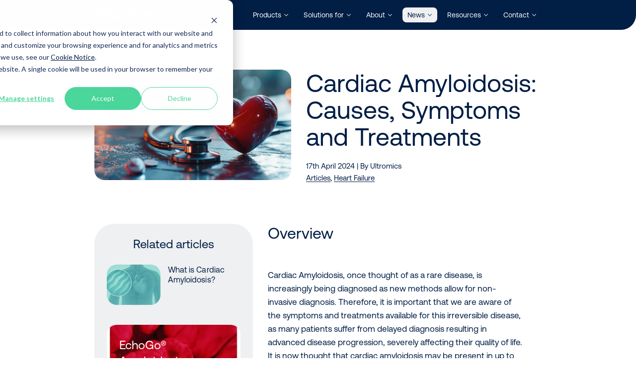

--- FILE ---
content_type: text/html; charset=UTF-8
request_url: https://www.ultromics.com/articles/cardiac-amyloidosis-causes-symptoms-and-treatments
body_size: 20543
content:
<!doctype html><html lang="en" class="no-js"><head><script type="application/javascript" id="hs-cookie-banner-scan" data-hs-allowed="true" src="/_hcms/cookie-banner/auto-blocking.js?portalId=7706084&amp;domain=www.ultromics.com" nonce="/xlSYZB7M7g9jzSFIYR+VQ=="></script>
    <meta charset="utf-8">
    <meta http-equiv="x-ua-compatible" content="ie=edge">
    <link rel="preload" href="https://www.ultromics.com/hubfs/raw_assets/public/ultromics-2021/resources/fonts/Aeonik-Regular.woff2" as="font" type="font/woff2" crossorigin="">
    <link rel="preload" href="https://www.ultromics.com/hubfs/raw_assets/public/ultromics-2021/resources/fonts/Aeonik-RegularItalic.woff2" as="font" type="font/woff2" crossorigin="">
    <link rel="preload" href="https://www.ultromics.com/hubfs/raw_assets/public/ultromics-2021/resources/fonts/Aeonik-Medium.woff2" as="font" type="font/woff2" crossorigin="">
    <link rel="preconnect" href="https://www.googletagmanager.com" crossorigin="">
    <link rel="preconnect" href="https://www.google-analytics.com" crossorigin="">
    <title>Cardiac Amyloidosis: Causes, Symptoms and Treatments - Ultromics</title>
    
    
      <meta name="description" content="Uncover the causes, symptoms, and treatments for cardiac amyloidosis, offering hope and insights into managing this complex condition">
    
    <meta name="viewport" content="width=device-width, initial-scale=1">

    
    <meta property="og:description" content="Uncover the causes, symptoms, and treatments for cardiac amyloidosis, offering hope and insights into managing this complex condition">
    <meta property="og:title" content="Cardiac Amyloidosis: Causes, Symptoms and Treatments">
    <meta name="twitter:description" content="Uncover the causes, symptoms, and treatments for cardiac amyloidosis, offering hope and insights into managing this complex condition">
    <meta name="twitter:title" content="Cardiac Amyloidosis: Causes, Symptoms and Treatments">

    

    
    <style>
a.cta_button{-moz-box-sizing:content-box !important;-webkit-box-sizing:content-box !important;box-sizing:content-box !important;vertical-align:middle}.hs-breadcrumb-menu{list-style-type:none;margin:0px 0px 0px 0px;padding:0px 0px 0px 0px}.hs-breadcrumb-menu-item{float:left;padding:10px 0px 10px 10px}.hs-breadcrumb-menu-divider:before{content:'›';padding-left:10px}.hs-featured-image-link{border:0}.hs-featured-image{float:right;margin:0 0 20px 20px;max-width:50%}@media (max-width: 568px){.hs-featured-image{float:none;margin:0;width:100%;max-width:100%}}.hs-screen-reader-text{clip:rect(1px, 1px, 1px, 1px);height:1px;overflow:hidden;position:absolute !important;width:1px}
</style>

<link rel="stylesheet" href="https://www.ultromics.com/hubfs/hub_generated/template_assets/1/62068063413/1762290903296/template_site.min.css">
<link rel="stylesheet" href="https://www.ultromics.com/hubfs/hub_generated/template_assets/1/62068063415/1762290903255/template_site.min.css">
    

    
<!--  Added by GoogleAnalytics integration -->
<script nonce="/xlSYZB7M7g9jzSFIYR+VQ==">
var _hsp = window._hsp = window._hsp || [];
_hsp.push(['addPrivacyConsentListener', function(consent) { if (consent.allowed || (consent.categories && consent.categories.analytics)) {
  (function(i,s,o,g,r,a,m){i['GoogleAnalyticsObject']=r;i[r]=i[r]||function(){
  (i[r].q=i[r].q||[]).push(arguments)},i[r].l=1*new Date();a=s.createElement(o),
  m=s.getElementsByTagName(o)[0];a.async=1;a.src=g;m.parentNode.insertBefore(a,m)
})(window,document,'script','//www.google-analytics.com/analytics.js','ga');
  ga('create','UA-101746228-1','auto');
  ga('send','pageview');
}}]);
</script>

<!-- /Added by GoogleAnalytics integration -->

<!--  Added by GoogleAnalytics4 integration -->
<script nonce="/xlSYZB7M7g9jzSFIYR+VQ==">
var _hsp = window._hsp = window._hsp || [];
window.dataLayer = window.dataLayer || [];
function gtag(){dataLayer.push(arguments);}

var useGoogleConsentModeV2 = true;
var waitForUpdateMillis = 1000;


if (!window._hsGoogleConsentRunOnce) {
  window._hsGoogleConsentRunOnce = true;

  gtag('consent', 'default', {
    'ad_storage': 'denied',
    'analytics_storage': 'denied',
    'ad_user_data': 'denied',
    'ad_personalization': 'denied',
    'wait_for_update': waitForUpdateMillis
  });

  if (useGoogleConsentModeV2) {
    _hsp.push(['useGoogleConsentModeV2'])
  } else {
    _hsp.push(['addPrivacyConsentListener', function(consent){
      var hasAnalyticsConsent = consent && (consent.allowed || (consent.categories && consent.categories.analytics));
      var hasAdsConsent = consent && (consent.allowed || (consent.categories && consent.categories.advertisement));

      gtag('consent', 'update', {
        'ad_storage': hasAdsConsent ? 'granted' : 'denied',
        'analytics_storage': hasAnalyticsConsent ? 'granted' : 'denied',
        'ad_user_data': hasAdsConsent ? 'granted' : 'denied',
        'ad_personalization': hasAdsConsent ? 'granted' : 'denied'
      });
    }]);
  }
}

gtag('js', new Date());
gtag('set', 'developer_id.dZTQ1Zm', true);
gtag('config', 'G-H20JVP2RZ3');
</script>
<script async src="https://www.googletagmanager.com/gtag/js?id=G-H20JVP2RZ3" nonce="/xlSYZB7M7g9jzSFIYR+VQ=="></script>

<!-- /Added by GoogleAnalytics4 integration -->


<!-- Cookie Policy Tracking Code for https://www.ultromics.com/ -->
<!--<script type="text/javascript" charset="UTF-8" src="//cdn.cookie-script.com/s/976311a1c89f323f5aca88d5f0e78fe2.js"></script>-->
<!-- Hotjar Tracking Code for https://www.ultromics.com/ -->
<script nonce="/xlSYZB7M7g9jzSFIYR+VQ==">
    (function(h,o,t,j,a,r){
        h.hj=h.hj||function(){(h.hj.q=h.hj.q||[]).push(arguments)};
        h._hjSettings={hjid:2790013,hjsv:6};
        a=o.getElementsByTagName('head')[0];
        r=o.createElement('script');r.async=1;
        r.src=t+h._hjSettings.hjid+j+h._hjSettings.hjsv;
        a.appendChild(r);
    })(window,document,'https://static.hotjar.com/c/hotjar-','.js?sv=');
</script>
<!-- Terminus ABM -->
<script id="term-e7e5d07437489" src="https://wec-assets.terminus.services/a67cfe01-b599-423b-a7b7-04dec03f0ded/t.js" nonce="/xlSYZB7M7g9jzSFIYR+VQ=="></script>
<!-- Global site tag (gtag.js) - Google Ads: 619144921 -->
<script async src="https://www.googletagmanager.com/gtag/js?id=AW-619144921" nonce="/xlSYZB7M7g9jzSFIYR+VQ=="></script>
<script nonce="/xlSYZB7M7g9jzSFIYR+VQ==">
  window.dataLayer = window.dataLayer || [];
  function gtag(){dataLayer.push(arguments);}
  gtag('js', new Date());

  gtag('config', 'AW-619144921');
</script>
<script src="https://www.ultromics.com/hubfs/scripts/gsap.min.js" nonce="/xlSYZB7M7g9jzSFIYR+VQ=="></script>
<script src="https://www.ultromics.com/hubfs/scripts/ScrollTrigger.min.js" nonce="/xlSYZB7M7g9jzSFIYR+VQ=="></script>

<meta property="og:image" content="https://www.ultromics.com/hubfs/AdobeStock_696649149.jpeg">
<meta property="og:image:width" content="4272">
<meta property="og:image:height" content="2396">

<meta name="twitter:image" content="https://www.ultromics.com/hubfs/AdobeStock_696649149.jpeg">


<meta property="og:url" content="https://www.ultromics.com/articles/cardiac-amyloidosis-causes-symptoms-and-treatments">
<meta name="twitter:card" content="summary_large_image">

<link rel="canonical" href="https://www.ultromics.com/articles/cardiac-amyloidosis-causes-symptoms-and-treatments">

<meta property="og:type" content="article">
<link rel="alternate" type="application/rss+xml" href="https://www.ultromics.com/articles/rss.xml">
<meta name="twitter:domain" content="www.ultromics.com">

<meta http-equiv="content-language" content="en">






    <script nonce="/xlSYZB7M7g9jzSFIYR+VQ==">
        /*! modernizr 3.6.0 (Custom Build) | MIT *
    * https://modernizr.com/download/?-touchevents-mq-setclasses-shiv !*/
        !function(e,t,n){function o(e,t){return typeof e===t}function a(){var e,t,n,a,r,i,s;for(var c in u)if(u.hasOwnProperty(c)){if(e=[],t=u[c],t.name&&(e.push(t.name.toLowerCase()),t.options&&t.options.aliases&&t.options.aliases.length))for(n=0;n<t.options.aliases.length;n++)e.push(t.options.aliases[n].toLowerCase());for(a=o(t.fn,"function")?t.fn():t.fn,r=0;r<e.length;r++)i=e[r],s=i.split("."),1===s.length?Modernizr[s[0]]=a:(!Modernizr[s[0]]||Modernizr[s[0]]instanceof Boolean||(Modernizr[s[0]]=new Boolean(Modernizr[s[0]])),Modernizr[s[0]][s[1]]=a),l.push((a?"":"no-")+s.join("-"))}}function r(e){var t=f.className,n=Modernizr._config.classPrefix||"";if(m&&(t=t.baseVal),Modernizr._config.enableJSClass){var o=new RegExp("(^|\\s)"+n+"no-js(\\s|$)");t=t.replace(o,"$1"+n+"js$2")}Modernizr._config.enableClasses&&(t+=" "+n+e.join(" "+n),m?f.className.baseVal=t:f.className=t)}function i(){return"function"!=typeof t.createElement?t.createElement(arguments[0]):m?t.createElementNS.call(t,"http://www.w3.org/2000/svg",arguments[0]):t.createElement.apply(t,arguments)}function s(){var e=t.body;return e||(e=i(m?"svg":"body"),e.fake=!0),e}function c(e,n,o,a){var r,c,l,u,d="modernizr",m=i("div"),h=s();if(parseInt(o,10))for(;o--;)l=i("div"),l.id=a?a[o]:d+(o+1),m.appendChild(l);return r=i("style"),r.type="text/css",r.id="s"+d,(h.fake?h:m).appendChild(r),h.appendChild(m),r.styleSheet?r.styleSheet.cssText=e:r.appendChild(t.createTextNode(e)),m.id=d,h.fake&&(h.style.background="",h.style.overflow="hidden",u=f.style.overflow,f.style.overflow="hidden",f.appendChild(h)),c=n(m,e),h.fake?(h.parentNode.removeChild(h),f.style.overflow=u,f.offsetHeight):m.parentNode.removeChild(m),!!c}var l=[],u=[],d={_version:"3.6.0",_config:{classPrefix:"",enableClasses:!0,enableJSClass:!0,usePrefixes:!0},_q:[],on:function(e,t){var n=this;setTimeout(function(){t(n[e])},0)},addTest:function(e,t,n){u.push({name:e,fn:t,options:n})},addAsyncTest:function(e){u.push({name:null,fn:e})}},Modernizr=function(){};Modernizr.prototype=d,Modernizr=new Modernizr;var f=t.documentElement,m="svg"===f.nodeName.toLowerCase();m||!function(e,t){function n(e,t){var n=e.createElement("p"),o=e.getElementsByTagName("head")[0]||e.documentElement;return n.innerHTML="x<style>"+t+"</style>",o.insertBefore(n.lastChild,o.firstChild)}function o(){var e=E.elements;return"string"==typeof e?e.split(" "):e}function a(e,t){var n=E.elements;"string"!=typeof n&&(n=n.join(" ")),"string"!=typeof e&&(e=e.join(" ")),E.elements=n+" "+e,l(t)}function r(e){var t=y[e[v]];return t||(t={},g++,e[v]=g,y[g]=t),t}function i(e,n,o){if(n||(n=t),d)return n.createElement(e);o||(o=r(n));var a;return a=o.cache[e]?o.cache[e].cloneNode():p.test(e)?(o.cache[e]=o.createElem(e)).cloneNode():o.createElem(e),!a.canHaveChildren||h.test(e)||a.tagUrn?a:o.frag.appendChild(a)}function s(e,n){if(e||(e=t),d)return e.createDocumentFragment();n=n||r(e);for(var a=n.frag.cloneNode(),i=0,s=o(),c=s.length;c>i;i++)a.createElement(s[i]);return a}function c(e,t){t.cache||(t.cache={},t.createElem=e.createElement,t.createFrag=e.createDocumentFragment,t.frag=t.createFrag()),e.createElement=function(n){return E.shivMethods?i(n,e,t):t.createElem(n)},e.createDocumentFragment=Function("h,f","return function(){var n=f.cloneNode(),c=n.createElement;h.shivMethods&&("+o().join().replace(/[\w\-:]+/g,function(e){return t.createElem(e),t.frag.createElement(e),'c("'+e+'")'})+");return n}")(E,t.frag)}function l(e){e||(e=t);var o=r(e);return!E.shivCSS||u||o.hasCSS||(o.hasCSS=!!n(e,"article,aside,dialog,figcaption,figure,footer,header,hgroup,main,nav,section{display:block}mark{background:#FF0;color:#000}template{display:none}")),d||c(e,o),e}var u,d,f="3.7.3",m=e.html5||{},h=/^<|^(?:button|map|select|textarea|object|iframe|option|optgroup)$/i,p=/^(?:a|b|code|div|fieldset|h1|h2|h3|h4|h5|h6|i|label|li|ol|p|q|span|strong|style|table|tbody|td|th|tr|ul)$/i,v="_html5shiv",g=0,y={};!function(){try{var e=t.createElement("a");e.innerHTML="<xyz></xyz>",u="hidden"in e,d=1==e.childNodes.length||function(){t.createElement("a");var e=t.createDocumentFragment();return"undefined"==typeof e.cloneNode||"undefined"==typeof e.createDocumentFragment||"undefined"==typeof e.createElement}()}catch(n){u=!0,d=!0}}();var E={elements:m.elements||"abbr article aside audio bdi canvas data datalist details dialog figcaption figure footer header hgroup main mark meter nav output picture progress section summary template time video",version:f,shivCSS:m.shivCSS!==!1,supportsUnknownElements:d,shivMethods:m.shivMethods!==!1,type:"default",shivDocument:l,createElement:i,createDocumentFragment:s,addElements:a};e.html5=E,l(t),"object"==typeof module&&module.exports&&(module.exports=E)}("undefined"!=typeof e?e:this,t);var h=d._config.usePrefixes?" -webkit- -moz- -o- -ms- ".split(" "):["",""];d._prefixes=h;var p=d.testStyles=c;Modernizr.addTest("touchevents",function(){var n;if("ontouchstart"in e||e.DocumentTouch&&t instanceof DocumentTouch)n=!0;else{var o=["@media (",h.join("touch-enabled),("),"heartz",")","{ #modernizr{top:9px;position:absolute}}"].join("");p(o,function(e){n=9===e.offsetTop})}return n});var v=function(){var t=e.matchMedia||e.msMatchMedia;return t?function(e){var n=t(e);return n&&n.matches||!1}:function(t){var n=!1;return c("@media "+t+" { #modernizr { position: absolute; } }",function(t){n="absolute"==(e.getComputedStyle?e.getComputedStyle(t,null):t.currentStyle).position}),n}}();d.mq=v,a(),r(l),delete d.addTest,delete d.addAsyncTest;for(var g=0;g<Modernizr._q.length;g++)Modernizr._q[g]();e.Modernizr=Modernizr}(window,document);
    </script>
    <script id="term-e7e5d07437489" src="https://wec-assets.terminus.services/a67cfe01-b599-423b-a7b7-04dec03f0ded/t.js" nonce="/xlSYZB7M7g9jzSFIYR+VQ=="></script> 
    
      <link rel="shortcut icon" href="https://www.ultromics.com/hubfs/favicon.ico">
    
    <link rel="apple-touch-icon" href="https://www.ultromics.com/hubfs/raw_assets/public/ultromics-2021/resources/images/icons/apple-touch-icon.png">
    <link rel="manifest" href="https://www.ultromics.com/hubfs/raw_assets/public/ultromics-2021/resources/images/icons/manifest.json">
  <meta name="generator" content="HubSpot"></head>
  <body hs-content-id-164710209852 hs-blog-post hs-blog-id-29918059685 data-template="">
    <div class="body-wrapper   hs-content-id-164710209852 hs-blog-post hs-blog-id-29918059685">
      
        <div data-global-resource-path="ultromics-2021/templates/partials/header.html"><a href="#main-content">Skip to content</a>
<nav id="js-navbar" class="c-navbar">
  <div class="g-container">
    <div class="g-row">
      <div class="c-navbar__container">
        <a href="/" class="c-navbar__brand">
          <img src="https://www.ultromics.com/hubfs/raw_assets/public/ultromics-2021/resources/images/logo.png" loading="lazy" alt="">
          <span class="u-visually-hide">Home</span>
        </a>
        <div id="hs_cos_wrapper_navigation-primary" class="hs_cos_wrapper hs_cos_wrapper_widget hs_cos_wrapper_type_module" style="" data-hs-cos-general-type="widget" data-hs-cos-type="module">
  <div class="c-navbar__links" id="js-navbar-links">
    <ul class="c-navbar__list">
      
        <li class="c-navbar__item c-navbar__item--dropdown">
          <button class="c-navbar__link"><span>Products</span>
            <svg class="c-navbar__link-dropdown-icon" viewbox="0 0 24 24">
              <path fill-rule="evenodd" clip-rule="evenodd" d="M2.217 8.502l1.435-1.435L12 15.415l8.348-8.348L21.783 8.5 12 18.284 2.217 8.501z" />
            </svg>
          </button>
          <div class="c-navbar__dropdown">
            <div class="c-navbar__dropdown-wrapper">
              <ul class="c-navbar__dropdown-products">
                
                  <li class="c-navbar__dropdown-products-item">
                    <a href="https://www.ultromics.com/products/echogo-heart-failure" class="c-navbar__dropdown-products-link">
                      <svg xmlns="http://www.w3.org/2000/svg" id="Layer_1" version="1.1" viewbox="0 0 137 112.7"><defs><lineargradient id="linear-gradient" x1="29.2" x2="101.8" y1="100.2" y2="58.3" gradienttransform="matrix(1 0 0 -1 0 114.8)" gradientunits="userSpaceOnUse"><stop offset="0" stop-color="#402FB0" /><stop offset=".7" stop-color="#ED1A3D" /></lineargradient><clippath id="clippath"><path d="M62.6 56.5 51.5 50V48.7L62.4 43c.3.3.7.6 1.2.7v12c-.3.2-.7.3-1.1.7m4.1.1c-.3-.2-.7-.5-1.2-.7v-12c.5-.2.9-.4 1.2-.7l10.9 5.7V50.1l-11 6.5m-15.7-9.3c-.2-.2-.6-.5-.9-.7l1.4-11.9c.5 0 1-.3 1.3-.7l9.2 6.1v1.4l-11 5.7m27.7.1-10.9-5.7v-1.4l9.2-6.1c.4.3.8.5 1.3.7l1.4 11.9c-.4.2-.7.4-1 .7m-31.4-.6-9.6-8c.2-.3.2-.7.2-1.2v-.2l10.6-3.9c.3.4.7.7 1.2.9l-1.3 11.9c-.4 0-.7.2-1.1.4m35 .1c-.3-.2-.7-.3-1.1-.4l-1.3-11.9c.5-.2.8-.5 1.2-.9l10.6 3.9v.2c0 .4 0 .8.2 1.2l-9.6 8m-19.3-8.2-9.2-6.1v-.8c0-.2 0-.6-.2-.8l9.2-6.1c.2.2.7.4 1 .6v12.8c-.3 0-.7.2-.9.5m3.8-.1c-.3-.2-.7-.4-1-.6V25.4c.3 0 .7-.3 1-.6l9.2 6.1c0 .2-.2.6-.2.8s0 .6.2.8l-9.2 6.1m-29.3-2.8c-.2-.4-.7-.7-1.2-.9l1.3-10c.5 0 .9-.2 1.3-.6l9.3 6.6c0 .2-.2.6-.2.9v.2l-10.6 3.8m55 0L81.5 32v-.2c0-.3 0-.7-.2-.9l9.3-6.6c.3.2.8.5 1.3.6l1.3 10c-.5.2-.8.5-1.2.8m-39.4-6.1c-.2-.2-.7-.4-1-.6V15.3c.3 0 .7-.2.9-.5l9.4 6.8c0 .3-.2.6-.2 1s0 .6.2.8l-9.3 6.1m24 .1-9.2-6.1c0-.2.2-.6.2-.8s0-.7-.2-1l9.4-6.8c.2.2.6.3.9.5v13.7c-.4.2-.7.3-1.1.6m-27.7-.2-9.3-6.6c0-.2.2-.6.2-.9s0-.6-.2-.8l9.3-6.3c.2.2.6.4 1 .5v13.7c-.4 0-.7.2-1 .4m31.4 0c-.2-.2-.6-.4-.9-.5V15.3c.3 0 .7-.2 1-.5l9.3 6.3c0 .2-.2.6-.2.8s0 .7.2.9l-9.4 6.6M78.5 9.6c-1.7 0-3 1.3-3 3s0 .7.2.9l-9.4 6.8c-.5-.4-1.1-.6-1.7-.6s-1.2.2-1.7.6l-9.4-6.8c0-.3.2-.6.2-.9 0-1.7-1.3-2.9-2.9-2.9s-2.9 1.3-2.9 2.9 0 .6.2.8l-9.3 6.3c-.5-.4-1.2-.7-1.8-.7-1.7 0-2.9 1.3-2.9 2.9s.7 2.2 1.7 2.7l-1.3 10c-1.4.2-2.4 1.4-2.4 2.9s1.3 2.9 2.9 2.9 1.2-.2 1.6-.5l9.6 8c-.2.3-.2.7-.2 1.2 0 1.6 1.3 2.9 2.9 2.9s1.5-.3 2-.7L62 57.8v.7c0 1.6 1.3 2.9 2.9 2.9s2.9-1.3 2.9-2.9v-.7l11.1-6.5c.5.5 1.2.7 2 .7 1.6 0 2.9-1.3 2.9-2.9s0-.8-.2-1.2l9.6-8c.5.3 1 .5 1.6.5 1.6 0 2.9-1.3 2.9-2.9s-1.1-2.7-2.4-2.9l-1.3-10c1-.4 1.7-1.5 1.7-2.7 0-1.7-1.3-2.9-2.9-2.9s-1.3.2-1.8.7l-9.3-6.3c0-.2.2-.6.2-.8 0-1.7-1.4-3-3-3Z" style="fill:none" /></clippath><style>.st3{fill:#081b3b}.st4{fill:#3a86e7}</style></defs><rect width="137" height="112.4" rx="15.3" ry="15.3" style="fill:#eef0f1" /><g style="clip-path:url(#clippath)"><path d="M32.2 9.4h66.6v52.4H32.2z" style="fill:url(#linear-gradient)" /></g><circle cx="50.8" cy="12.6" r="3" class="st3" /><circle cx="36.8" cy="22" r="2.9" class="st3" /><circle cx="34.8" cy="37.6" r="2.9" class="st3" /><circle cx="48.7" cy="49.3" r="3" class="st3" /><circle cx="50.8" cy="31.8" r="3" class="st3" /><circle cx="64.6" cy="22.6" r="3" class="st3" /><circle cx="78.5" cy="12.5" r="3" class="st3" /><circle cx="92.4" cy="22" r="3" class="st3" /><circle cx="78.5" cy="31.8" r="3" class="st3" /><circle cx="64.6" cy="41" r="3" class="st3" /><circle cx="64.6" cy="58.6" r="3" class="st3" /><circle cx="80.5" cy="49.3" r="3" class="st3" /><circle cx="94.5" cy="37.6" r="2.9" class="st3" /><path d="M18.5 102.8v-4.1h-4.7v4.1h-2.1v-9.9h2.1v3.9h4.6v-3.9h2.1v9.9h-2ZM22.6 102.8v-9.9h7v1.8h-4.9v2.1h4.8v1.8h-4.8v2.2h4.9v1.8h-7ZM38 102.8l-.6-1.7h-4.2l-.7 1.7h-2.4l3.8-9.9h2.7l3.8 9.9H38Zm-2.8-7.7-1.6 4.2h3.1l-1.5-4.2ZM46.9 102.8 45 99.3h-1.6v3.5h-2.1v-9.9h4.6c.5 0 1 0 1.4.2.4.2.7.4 1.1.7.2.3.5.7.7 1 .2.4.2.8.2 1.2s0 .8-.2 1.2c-.2.3-.2.7-.5.9-.2.2-.4.4-.7.6s-.5.2-.7.3l2.2 3.7h-2.7Zm-1.3-5.3c.4 0 .7 0 1.1-.3s.4-.6.4-1-.2-.7-.4-1-.7-.3-1.1-.3h-2.2v2.7h2.2ZM53 102.8v-8h-2.9V93H58v1.8h-2.9v8H53ZM63.1 102.8v-9.9h7v1.8h-4.9v2.1H70v1.8h-4.8v4.1h-2.1ZM77.8 102.8l-.6-1.7H73l-.7 1.7h-2.4l3.8-9.9h2.7l3.8 9.9h-2.4Zm-2.7-7.7-1.6 4.2h3.1l-1.5-4.2ZM81.1 102.8v-9.9h2.1v9.9h-2.1ZM85.2 102.8v-9.9h2.1v8h4.1v1.8h-6.2ZM97.1 103.1c-.7 0-1.4 0-2-.3-.6-.2-1-.5-1.4-.8s-.7-.8-.8-1.3-.2-1.1-.2-1.7v-6h2.2v5.9c0 .7.2 1.2.6 1.7s1 .7 1.7.7 1.3-.2 1.7-.7.6-1 .6-1.7V93h2.2v6c0 .6 0 1.2-.2 1.7s-.5.9-.8 1.3-.8.7-1.4.8-1.2.3-2 .3ZM109.1 102.8l-1.9-3.5h-1.6v3.5h-2.1v-9.9h4.6c.5 0 1 0 1.4.2.4.2.7.4 1.1.7.3.3.5.7.7 1 .2.4.2.8.2 1.2s0 .8-.2 1.2-.3.7-.5.9c-.2.2-.4.4-.7.6-.2.2-.5.2-.7.3l2.2 3.7H109Zm-1.3-5.3c.4 0 .7 0 1.1-.3s.4-.6.4-1-.2-.7-.4-1-.7-.3-1.1-.3h-2.2v2.7h2.2ZM113 102.8v-9.9h7v1.8h-4.9v2.1h4.8v1.8h-4.8v2.2h4.9v1.8h-7ZM125 66.8c-.2-.4-.5-.7-.9-.9-.4-.2-.8-.3-1.4-.3s-1 0-1.4.3-.7.6-.9.9-.3.8-.3 1.3 0 1 .3 1.3c.2.4.5.7.9.9.4.2.8.3 1.4.3s1 0 1.4-.3.7-.6.9-.9c.2-.4.3-.8.3-1.3s0-.9-.3-1.3Zm-.6 2.4c-.2.3-.4.6-.7.7s-.7.2-1.1.2-.7 0-1.1-.2-.5-.4-.7-.7-.2-.7-.2-1.1 0-.7.2-1.1.4-.6.7-.7.7-.2 1.1-.2.7 0 1.1.2.5.4.7.7c.2.3.2.7.2 1.1s0 .7-.2 1.1Z" class="st3" /><path d="M123.6 68.4c.2-.2.3-.4.3-.7s0-.3-.2-.5c0-.2-.2-.2-.3-.3h-1.8v2.8h.7v-1h.3l.6 1h.8l-.7-1.1c.2 0 .2 0 .3-.2Zm-1.4-1.1h.8c.1 0 0 .2 0 .3v.3h-.8v-.8ZM11.9 65.9h14.8v3.8H16.3v4.6h10.2v3.8H16.3V83h10.4v3.9H11.9v-21ZM37.2 71.4c3.2 0 5 1.3 6.1 2.7l-2.7 2.4c-.7-1-1.8-1.7-3.2-1.7-2.4 0-4.1 1.7-4.1 4.4s1.7 4.5 4.1 4.5 2.5-.7 3.2-1.7l2.7 2.4c-1 1.4-2.9 2.7-6.1 2.7-4.7 0-8-3.3-8-8s3.3-7.8 8-7.8ZM56.1 77.7c0-2.2-1.1-2.7-2.8-2.7s-2.7.9-3.5 1.8V87h-4V65.9h4v7.8c1-1.2 2.9-2.3 5.4-2.3s5 1.8 5 4.8V87h-4v-9.3ZM63.1 79.4c0-4.3 3-8 8-8s8 3.6 8 8-3.1 8-8 8c-5 0-8-3.7-8-8Zm12 0c0-2.3-1.4-4.4-3.9-4.4s-3.9 2.1-3.9 4.4 1.4 4.5 3.9 4.5 3.9-2.1 3.9-4.5Z" class="st3" /><path d="M92.5 65.6c4.3 0 7.1 2.1 8.7 4.6l-3.7 2c-1-1.5-2.7-2.7-5-2.7-3.8 0-6.6 2.9-6.6 6.9s2.7 6.9 6.6 6.9 3.6-.7 4.6-1.6v-2.6h-5.6v-3.8h10v8c-2.2 2.4-5.1 4-9 4-6.1 0-11.2-4.3-11.2-10.9s5.1-10.9 11.2-10.9ZM103.9 79.4c0-4.3 3-8 8-8s8 3.6 8 8-3 8-8 8-8-3.7-8-8Zm12 0c0-2.3-1.4-4.4-3.9-4.4s-3.9 2.1-3.9 4.4 1.4 4.5 3.9 4.5 3.9-2.1 3.9-4.5Z" class="st4" /></svg>
                      <span>AI-powered HFpEF Detection</span>
                    </a>
                  </li>
                
                  <li class="c-navbar__dropdown-products-item">
                    <a href="https://www.ultromics.com/products/echogo-amyloidosis" class="c-navbar__dropdown-products-link">
                      <svg xmlns="http://www.w3.org/2000/svg" xmlns:xlink="http://www.w3.org/1999/xlink" id="Amyloidosis" version="1.1" viewbox="0 0 137 112.7">  <defs>    <lineargradient id="linear-gradient-amyloidosis" x1="-5092.1" x2="-5091.5" y1="4660" y2="4660" gradienttransform="rotate(10 2302996.848 3005717.71) scale(95.6)" gradientunits="userSpaceOnUse">      <stop offset=".2" stop-color="#00954a" />      <stop offset=".6" stop-color="#7dba34" />      <stop offset=".8" stop-color="#ffe11f" />    </lineargradient>    <lineargradient xlink:href="#linear-gradient-amyloidosis" id="linear-gradient-amyloidosis1" x1="-5092.1" x2="-5091.5" y1="4660.1" y2="4660.1" gradientTransform="rotate(10 2292002.332 2991297.355) scale(95.2)" />    <lineargradient xlink:href="#linear-gradient-amyloidosis" id="linear-gradient-amyloidosis2" x1="-5088" x2="-5087.4" y1="4662.2" y2="4662.2" gradientTransform="rotate(10 1704408.86 2221790.662) scale(70.7)" />    <lineargradient xlink:href="#linear-gradient-amyloidosis" id="linear-gradient-amyloidosis3" x1="-5091.5" x2="-5091" y1="4660" y2="4660" gradientTransform="rotate(10 2224951.349 2903510.399) scale(92.4)" />    <lineargradient xlink:href="#linear-gradient-amyloidosis" id="linear-gradient-amyloidosis4" x1="-5090.4" x2="-5089.9" y1="4660.7" y2="4660.7" gradientTransform="rotate(10 2036690.68 2656955.566) scale(84.5)" />    <style>      .st6-amyloidosis{fill:#081b3b}.st7{fill:#3a86e7}    </style>  </defs>  <rect width="137" height="112.4" fill="#eef0f1" rx="15.3" ry="15.3" />  <path fill="url(#linear-gradient-amyloidosis)" d="M76.7 33.2c-.1-.1-.3-.2-.4-.3l-9.7-3.1-4.9-5.9c0-.1-.2-.2-.3-.3l-8.7-4.1-4.2-6.9-1.6 1 2.7 4.4-5.8-2.7L43 17l8.4 3.9 4.3 7c.1.2.3.3.5.4l9.3 3 5.2 6.2c.1.1.3.3.5.3l10.3 3 5 5.4 1.4-1.3-2.8-3 5.5 1.6.5-1.8-8.5-2.5-5.7-6.1ZM57 26.8l-2.6-4.2 5.9 2.8 2.8 3.4-6.1-2Zm14.8 9.5-3.1-3.7 6.7 2.1 3.4 3.6-7-2Z" />  <path fill="url(#linear-gradient-amyloidosis1)" d="M94.8 21.6c0-.4-.3-.7-.7-.8L83.2 18l-3.1-7-1.7.8 2.5 5.6-8.2-2.1-.5 1.8 9.6 2.5 3.4 7.8s0 .2.2.2l4.1 4.6h-2.3c0-.1-3.2-3.9-3.2-3.9-.1-.1-.3-.2-.5-.3l-8.6-2.6-4.9-7.5-1.6 1 3.7 5.6-8.7-2.6-12.6-11.3-1.3 1.4 12.8 11.5c.1 0 .2.2.4.2l11 3.3 3.9 6.1c.2.3.4.4.8.4l7.9.4 6.5 7.6 1.5-1.2-5.3-6.2h2.4c0 .1 4 4.6 4 4.6l.7-.6h.9c0-.1-2.2-16.5-2.2-16.5ZM79 31.7l-2.5-3.8 6.2 1.9 1.9 2.2-5.7-.3Zm8-5.2-2.8-6.2 8.8 2.3 1.4 10h-2.1c0-.1-5.3-6-5.3-6Zm7.1 7.9h.6v.8l-.7-.8Z" />  <path fill="url(#linear-gradient-amyloidosis2)" d="M53.5 47.1s-.2-.1-.2-.2l-8.8-4.4-4.7-7-.3-.3-4.7-3.2-1.1 1.6 4.5 3.1 2.7 4-7-3.5-.8 1.7 10 5 4.5 6.6c.1.2.2.3.4.3l11.6 4.9 4.9 4.9 1.3-1.4-1.6-1.6 3.2 1.3.7-1.8-7.5-3.2-7.2-7.2Zm-4.4 2.3-2.5-3.6 5.6 2.8 3.8 3.8-7-2.9Z" />  <path fill="url(#linear-gradient-amyloidosis3)" d="M68.2 38.9c-.1-.1-.2-.2-.4-.3L59 35.1l-4.5-6.3c0-.1-.2-.2-.4-.3l-9.7-4.7-3.9-5.9-1.6 1.1 2.1 3.1-3.9-1.9-.8 1.7 6.9 3.4 5 7.4c.1.2.3.3.4.4l9.2 3.6 4.4 6.1c0 .1.2.3.4.3l10 4.4 4.5 5.7 1.5-1.2-2.3-2.9 4.9 2.1.8-1.7-8.2-3.6-5.6-7Zm-18.6-7.5-3-4.4 6.5 3.2 2.6 3.7-6.1-2.4Zm14 10.1L61.1 38l5.8 2.3 3.2 4-6.5-2.8Z" />  <path fill="url(#linear-gradient-amyloidosis4)" d="M60 43.6s-.2-.1-.3-.2L52.5 40l-5.6-7.3c0-.1-.2-.2-.3-.3l-7.7-3.8-2.5-5.7-1.7.8 1.6 3.7-.9-.4-.8 1.7 2.9 1.4 2.5 5.7c0 .2.3.4.5.5l10.9 5.2 4 5.1c.1.1.2.2.4.3l8.2 3.4 6.6 6.8 1.4-1.3-3.5-3.6 6.6 2.7.7-1.8L65 48.7l-5-5.1Zm-18.4-9-1.5-3.3 5.5 2.7 3.1 4.1-7.2-3.4Zm15.1 10.6-1.5-1.9 3.6 1.7 1.8 1.8-3.9-1.6Z" />  <path d="m20.3 103.4-.7-1.8H15l-.7 1.8h-2.6l4.2-10.8h2.9l4.2 10.8h-2.6Zm-3-8.5-1.7 4.6H19l-1.7-4.6ZM33.3 103.4v-7.6l-3 7.6h-1l-3-7.6v7.6H24V92.6h3.2l2.6 6.5 2.6-6.5h3.2v10.8h-2.3ZM40.7 103.4V99l-4.2-6.4h2.6l2.7 4.3 2.7-4.3h2.6L43 99v4.4h-2.3ZM48.2 103.4V92.6h2.3v8.8h4.6v2h-6.9ZM61.3 103.6c-.8 0-1.6-.1-2.2-.4-.7-.3-1.3-.7-1.8-1.2s-.9-1.1-1.2-1.8c-.3-.7-.4-1.4-.4-2.2s.1-1.6.4-2.2c.3-.7.7-1.3 1.2-1.8s1.1-.9 1.8-1.2 1.4-.4 2.2-.4 1.6.1 2.3.4 1.3.7 1.8 1.2.9 1.1 1.2 1.8c.3.7.4 1.4.4 2.2s-.1 1.6-.4 2.2c-.3.7-.7 1.3-1.2 1.8s-1.1.9-1.8 1.2-1.4.4-2.3.4Zm0-2c.5 0 .9 0 1.3-.3s.7-.4 1-.7.5-.7.7-1.1.2-.9.2-1.4 0-1-.2-1.4c-.2-.4-.4-.8-.7-1.1s-.6-.6-1-.7c-.4-.2-.9-.3-1.3-.3s-.9 0-1.3.3c-.4.2-.7.4-1 .7s-.5.7-.7 1.1-.2.9-.2 1.4 0 1 .2 1.4.4.8.7 1.1.6.6 1 .7.9.3 1.3.3ZM68.6 103.4V92.6h2.3v10.8h-2.3ZM73 103.4V92.6h4.3c.8 0 1.6.1 2.3.4.7.3 1.3.6 1.8 1.1s.9 1 1.2 1.7c.3.7.4 1.4.4 2.2s-.1 1.5-.4 2.2c-.3.7-.7 1.2-1.2 1.7s-1.1.8-1.8 1.1c-.7.3-1.5.4-2.3.4H73Zm4.2-2c.5 0 1 0 1.4-.3s.8-.4 1.1-.7c.3-.3.5-.7.7-1.1s.2-.8.2-1.3 0-.9-.2-1.3c-.1-.4-.4-.8-.6-1.1-.3-.3-.6-.5-1.1-.7s-.9-.3-1.5-.3h-2v6.7h2ZM89.7 103.6c-.8 0-1.6-.1-2.2-.4-.7-.3-1.3-.7-1.8-1.2s-.9-1.1-1.2-1.8c-.3-.7-.4-1.4-.4-2.2s.1-1.6.4-2.2c.3-.7.7-1.3 1.2-1.8s1.1-.9 1.8-1.2 1.4-.4 2.2-.4 1.6.1 2.3.4 1.3.7 1.8 1.2.9 1.1 1.2 1.8c.3.7.4 1.4.4 2.2s-.1 1.6-.4 2.2c-.3.7-.7 1.3-1.2 1.8s-1.1.9-1.8 1.2-1.4.4-2.3.4Zm0-2c.5 0 .9 0 1.3-.3s.7-.4 1-.7.5-.7.7-1.1.2-.9.2-1.4 0-1-.2-1.4c-.2-.4-.4-.8-.7-1.1s-.6-.6-1-.7c-.4-.2-.9-.3-1.3-.3s-.9 0-1.3.3c-.4.2-.7.4-1 .7s-.5.7-.7 1.1-.2.9-.2 1.4 0 1 .2 1.4.4.8.7 1.1.6.6 1 .7.9.3 1.3.3ZM100.8 103.6c-1 0-1.9-.2-2.7-.5s-1.4-.7-1.9-1.3l1.2-1.7c.4.4.9.7 1.4 1 .6.3 1.2.4 2 .4s1.1-.1 1.4-.4c.3-.2.5-.5.5-.8s-.2-.6-.5-.7c-.3-.2-.7-.3-1.1-.4s-1-.2-1.5-.4-1-.3-1.5-.6c-.5-.2-.8-.6-1.1-1-.3-.4-.5-.9-.5-1.6s0-.9.3-1.3c.2-.4.5-.7.8-1s.8-.5 1.3-.7 1.1-.3 1.7-.3c1.7 0 3.1.5 4.2 1.5l-1.3 1.7c-.4-.4-.9-.7-1.5-.9-.6-.2-1.1-.3-1.7-.3s-.9 0-1.1.3-.4.5-.4.8.2.5.5.7.7.3 1.1.4 1 .2 1.5.4 1 .3 1.5.6c.5.2.8.6 1.1 1 .3.4.5.9.5 1.6s0 1-.3 1.4c-.2.4-.4.8-.8 1.1-.4.3-.8.6-1.3.7-.5.2-1.2.3-1.9.3ZM106.7 103.4V92.6h2.3v10.8h-2.3ZM114.9 103.6c-1 0-1.9-.2-2.7-.5s-1.4-.7-1.9-1.3l1.2-1.7c.4.4.9.7 1.4 1 .6.3 1.2.4 2 .4s1.1-.1 1.4-.4c.3-.2.5-.5.5-.8s-.2-.6-.5-.7c-.3-.2-.7-.3-1.1-.4s-1-.2-1.5-.4-1-.3-1.5-.6c-.5-.2-.8-.6-1.1-1-.3-.4-.5-.9-.5-1.6s0-.9.3-1.3c.2-.4.5-.7.8-1s.8-.5 1.3-.7 1.1-.3 1.7-.3c1.7 0 3.1.5 4.2 1.5l-1.3 1.7c-.4-.4-.9-.7-1.5-.9-.6-.2-1.1-.3-1.7-.3s-.9 0-1.1.3-.4.5-.4.8.2.5.5.7c.3.2.7.3 1.1.4s1 .2 1.5.4 1 .3 1.5.6c.5.2.8.6 1.1 1 .3.4.5.9.5 1.6s0 1-.3 1.4c-.2.4-.4.8-.8 1.1-.4.3-.8.6-1.3.7-.5.2-1.2.3-1.9.3ZM12.9 87.4V66.5h14.8v3.9H17.3v4.4h10.1v3.9H17.3v4.7h10.4v3.9H12.9ZM38.1 87.8c-1.2 0-2.2-.2-3.2-.6-1-.4-1.8-.9-2.5-1.6s-1.3-1.6-1.7-2.5c-.4-1-.6-2-.6-3.2s.2-2.2.6-3.2 1-1.8 1.7-2.5 1.6-1.3 2.5-1.6 2.1-.6 3.2-.6 2.8.3 3.8.8 1.7 1.2 2.2 1.9l-2.6 2.4c-.7-1.1-1.8-1.6-3.2-1.6s-2.2.4-3 1.2-1.1 1.9-1.1 3.2.4 2.4 1.1 3.2 1.8 1.2 3 1.2 1.3-.1 1.9-.4c.5-.3 1-.7 1.3-1.2l2.6 2.4c-.5.7-1.2 1.3-2.2 1.9s-2.2.8-3.8.8ZM57 87.4v-9.2c0-1-.3-1.8-.8-2.2-.5-.4-1.2-.6-2.1-.6s-1.5.2-2 .6c-.6.4-1.1.8-1.4 1.2v10.2h-4V66.5h4v7.7c.5-.6 1.2-1.1 2.1-1.6s2-.7 3.2-.7 2.9.4 3.7 1.3c.8.8 1.2 2 1.2 3.5v10.8h-4ZM71.9 87.8c-1.3 0-2.4-.2-3.4-.6-1-.4-1.8-1-2.5-1.7s-1.2-1.6-1.6-2.5c-.4-1-.6-2-.6-3.1s.2-2.1.6-3 .9-1.8 1.6-2.5 1.5-1.3 2.5-1.7c1-.4 2.1-.6 3.4-.6s2.4.2 3.4.6 1.8 1 2.5 1.7 1.2 1.6 1.6 2.5c.4 1 .6 2 .6 3s-.2 2.1-.6 3.1-.9 1.8-1.6 2.5-1.5 1.3-2.5 1.7c-1 .4-2.1.6-3.4.6Zm0-3.6c.6 0 1.2-.1 1.7-.4.5-.2.9-.6 1.2-1 .3-.4.6-.9.8-1.4.2-.5.3-1.1.3-1.7s0-1.1-.3-1.7-.4-1-.8-1.4c-.3-.4-.7-.7-1.2-1-.5-.2-1-.4-1.7-.4s-1.2.1-1.6.4c-.5.2-.9.6-1.2 1-.3.4-.6.9-.8 1.4-.2.5-.3 1.1-.3 1.7s0 1.2.3 1.7.4 1 .8 1.4c.3.4.7.7 1.2 1 .5.2 1 .4 1.6.4Z" class="st6-amyloidosis" />  <path d="M93.1 87.8c-1.5 0-3-.3-4.3-.8s-2.5-1.2-3.5-2.2c-1-.9-1.8-2.1-2.4-3.4s-.9-2.8-.9-4.5.3-3.1.9-4.5c.6-1.3 1.4-2.5 2.4-3.4 1-.9 2.2-1.7 3.5-2.2 1.3-.5 2.8-.8 4.3-.8s2.1.1 3 .4 1.7.6 2.4 1 1.3.9 1.9 1.5c.5.6 1 1.2 1.4 1.8l-3.7 2c-.5-.7-1.1-1.4-2-1.9s-1.8-.8-3-.8-1.8.2-2.6.5-1.5.8-2.1 1.4c-.6.6-1 1.3-1.4 2.2-.3.8-.5 1.7-.5 2.7s.2 1.9.5 2.8.8 1.6 1.4 2.2 1.3 1.1 2.1 1.4 1.7.5 2.6.5 1.8-.2 2.6-.5 1.4-.7 1.8-1.1v-2.5H92v-3.9h10v8.1c-1.1 1.2-2.3 2.2-3.8 2.9-1.5.7-3.2 1.1-5.1 1.1ZM112.5 87.8c-1.3 0-2.4-.2-3.4-.6-1-.4-1.8-1-2.5-1.7s-1.2-1.6-1.6-2.5c-.4-1-.6-2-.6-3.1s.2-2.1.6-3 .9-1.8 1.6-2.5 1.5-1.3 2.5-1.7c1-.4 2.1-.6 3.4-.6s2.4.2 3.4.6c1 .4 1.8 1 2.5 1.7s1.2 1.6 1.6 2.5.6 2 .6 3-.2 2.1-.6 3.1-.9 1.8-1.6 2.5-1.5 1.3-2.5 1.7c-1 .4-2.1.6-3.4.6Zm0-3.6c.6 0 1.2-.1 1.7-.4.5-.2.9-.6 1.2-1 .3-.4.6-.9.8-1.4.2-.5.3-1.1.3-1.7s0-1.1-.3-1.7-.4-1-.8-1.4c-.3-.4-.7-.7-1.2-1-.5-.2-1-.4-1.7-.4s-1.2.1-1.6.4c-.5.2-.9.6-1.2 1-.3.4-.6.9-.8 1.4-.2.5-.3 1.1-.3 1.7s0 1.2.3 1.7.4 1 .8 1.4c.3.4.7.7 1.2 1 .5.2 1 .4 1.6.4Z" class="st7" />  <path d="m123.8 70.4-.5-1h-.4v1h-.6v-2.8H124c.1 0 .2.1.3.2 0 0 .1.2.2.3v.7s0 .2-.1.2l-.2.2h-.2l.6 1.1h-.7Zm-.4-1.5h.3s.1-.2.1-.3 0-.2-.1-.3H122.8v.7h.6Z" class="st6-amyloidosis" />  <path d="M123.2 71.7c-1.5 0-2.7-1.2-2.7-2.7s1.2-2.7 2.7-2.7 2.7 1.2 2.7 2.7-1.2 2.7-2.7 2.7Zm0-4.8c-1.2 0-2.1 1-2.1 2.1s1 2.1 2.1 2.1 2.1-1 2.1-2.1-1-2.1-2.1-2.1Z" class="st6-amyloidosis" />  <circle cx="51.1" cy="10.8" r="2.5" class="st6-amyloidosis" />  <circle cx="34.3" cy="37.2" r="2.5" class="st6-amyloidosis" />  <circle cx="36.9" cy="20.7" r="2.5" class="st6-amyloidosis" />  <circle cx="51.5" cy="30.6" r="2.5" class="st6-amyloidosis" />  <circle cx="65.5" cy="40.2" r="2.5" class="st6-amyloidosis" />  <circle cx="94.5" cy="20.8" r="2.5" class="st6-amyloidosis" />  <circle cx="80.1" cy="30.6" r="2.5" class="st6-amyloidosis" />  <circle cx="79.9" cy="10.8" r="2.5" class="st6-amyloidosis" />  <circle cx="65.5" cy="21" r="2.5" class="st6-amyloidosis" />  <circle cx="82.3" cy="49.4" r="2.5" class="st6-amyloidosis" />  <circle cx="48.8" cy="49.4" r="2.5" class="st6-amyloidosis" />  <circle cx="65.5" cy="59.1" r="2.5" class="st6-amyloidosis" />  <circle cx="96.8" cy="37.1" r="2.5" class="st6-amyloidosis" />  <path d="M125 66.8c-.2-.4-.5-.7-.9-.9-.4-.2-.8-.3-1.4-.3s-1 0-1.4.3-.7.6-.9.9-.3.8-.3 1.3 0 1 .3 1.3c.2.4.5.7.9.9.4.2.8.3 1.4.3s1 0 1.4-.3.7-.6.9-.9c.2-.4.3-.8.3-1.3s0-.9-.3-1.3Zm-.6 2.4c-.2.3-.4.6-.7.7s-.7.2-1.1.2-.7 0-1.1-.2-.5-.4-.7-.7-.2-.7-.2-1.1 0-.7.2-1.1.4-.6.7-.7.7-.2 1.1-.2.7 0 1.1.2.5.4.7.7c.2.3.2.7.2 1.1s0 .7-.2 1.1Z" class="st6-amyloidosis" />  <path d="M123.6 68.4c.2-.2.3-.4.3-.7s0-.3-.2-.5c0-.2-.2-.2-.3-.3h-1.8v2.8h.7v-1h.3l.6 1h.8l-.7-1.1c.2 0 .2 0 .3-.2Zm-1.4-1.1h.8c.1 0 0 .2 0 .3v.3h-.8v-.8Z" class="st6-amyloidosis" /></svg>
                      <span>AI-powered Cardiac Amyloidosis Detection</span>
                    </a>
                  </li>
                
              </ul>
            </div>
          </div>
        </li>
      
      
        
        <li class="c-navbar__item c-navbar__item--dropdown">
          
            <button class="c-navbar__link ">
              <span>Solutions for</span>
              <svg class="c-navbar__link-dropdown-icon" viewbox="0 0 24 24">
                  <path fill-rule="evenodd" clip-rule="evenodd" d="M2.217 8.502l1.435-1.435L12 15.415l8.348-8.348L21.783 8.5 12 18.284 2.217 8.501z" />
              </svg>
            </button>
            <div class="c-navbar__dropdown">
              <div class="c-navbar__dropdown-wrapper">
                <ul class="c-navbar__dropdown-list">
                  
                    <li class="c-navbar__dropdown-item">
                      <a href="https://www.ultromics.com/echogo-for-individuals" class="c-navbar__dropdown-link">Individuals</a>
                      
                        <ul class="c-navbar__dropdown-list">
                          
                        </ul>
                      
                    </li>
                  
                    <li class="c-navbar__dropdown-item">
                      <a href="https://www.ultromics.com/echogo-for-providers" class="c-navbar__dropdown-link">Providers</a>
                      
                        <ul class="c-navbar__dropdown-list">
                          
                        </ul>
                      
                    </li>
                  
                    <li class="c-navbar__dropdown-item">
                      <a href="https://www.ultromics.com/echogo-for-payers" class="c-navbar__dropdown-link">Payers</a>
                      
                        <ul class="c-navbar__dropdown-list">
                          
                        </ul>
                      
                    </li>
                  
                </ul>
              </div>
            </div>
          
        </li>
      
        
        <li class="c-navbar__item c-navbar__item--dropdown">
          
            <button class="c-navbar__link ">
              <span>About</span>
              <svg class="c-navbar__link-dropdown-icon" viewbox="0 0 24 24">
                  <path fill-rule="evenodd" clip-rule="evenodd" d="M2.217 8.502l1.435-1.435L12 15.415l8.348-8.348L21.783 8.5 12 18.284 2.217 8.501z" />
              </svg>
            </button>
            <div class="c-navbar__dropdown">
              <div class="c-navbar__dropdown-wrapper">
                <ul class="c-navbar__dropdown-list">
                  
                    <li class="c-navbar__dropdown-item">
                      <a href="https://www.ultromics.com/about/about-ultromics" class="c-navbar__dropdown-link">About Ultromics</a>
                      
                    </li>
                  
                    <li class="c-navbar__dropdown-item">
                      <a href="https://www.ultromics.com/about/team" class="c-navbar__dropdown-link">Team</a>
                      
                    </li>
                  
                    <li class="c-navbar__dropdown-item">
                      <a href="https://www.ultromics.com/about/partnersandcollaborators" class="c-navbar__dropdown-link">Partners</a>
                      
                    </li>
                  
                    <li class="c-navbar__dropdown-item">
                      <a href="https://www.ultromics.com/about/echogo-integration" class="c-navbar__dropdown-link">EchoGo® Integration</a>
                      
                        <ul class="c-navbar__dropdown-list">
                          
                        </ul>
                      
                    </li>
                  
                    <li class="c-navbar__dropdown-item">
                      <a href="https://www.ultromics.com/about/careers" class="c-navbar__dropdown-link">Careers</a>
                      
                    </li>
                  
                    <li class="c-navbar__dropdown-item">
                      <a href="https://www.ultromics.com/about/events" class="c-navbar__dropdown-link">Events</a>
                      
                    </li>
                  
                    <li class="c-navbar__dropdown-item">
                      <a href="https://www.ultromics.com/about/awards" class="c-navbar__dropdown-link">Awards</a>
                      
                    </li>
                  
                </ul>
              </div>
            </div>
          
        </li>
      
        
        <li class="c-navbar__item c-navbar__item--dropdown">
          
            <button class="c-navbar__link is-current">
              <span>News</span>
              <svg class="c-navbar__link-dropdown-icon" viewbox="0 0 24 24">
                  <path fill-rule="evenodd" clip-rule="evenodd" d="M2.217 8.502l1.435-1.435L12 15.415l8.348-8.348L21.783 8.5 12 18.284 2.217 8.501z" />
              </svg>
            </button>
            <div class="c-navbar__dropdown">
              <div class="c-navbar__dropdown-wrapper">
                <ul class="c-navbar__dropdown-list">
                  
                    <li class="c-navbar__dropdown-item">
                      <a href="https://www.ultromics.com/articles" class="c-navbar__dropdown-link">Perspectives Blog</a>
                      
                    </li>
                  
                    <li class="c-navbar__dropdown-item">
                      <a href="https://www.ultromics.com/press-releases" class="c-navbar__dropdown-link">Press Releases</a>
                      
                    </li>
                  
                </ul>
              </div>
            </div>
          
        </li>
      
        
        <li class="c-navbar__item c-navbar__item--dropdown">
          
            <button class="c-navbar__link ">
              <span>Resources</span>
              <svg class="c-navbar__link-dropdown-icon" viewbox="0 0 24 24">
                  <path fill-rule="evenodd" clip-rule="evenodd" d="M2.217 8.502l1.435-1.435L12 15.415l8.348-8.348L21.783 8.5 12 18.284 2.217 8.501z" />
              </svg>
            </button>
            <div class="c-navbar__dropdown">
              <div class="c-navbar__dropdown-wrapper">
                <ul class="c-navbar__dropdown-list">
                  
                    <li class="c-navbar__dropdown-item">
                      <a href="https://www.ultromics.com/resources/the-proof" class="c-navbar__dropdown-link">The Proof</a>
                      
                        <ul class="c-navbar__dropdown-list">
                          
                        </ul>
                      
                    </li>
                  
                    <li class="c-navbar__dropdown-item">
                      <a href="https://www.ultromics.com/hubfs/Ultromics%20Clinical%20Research%20Dossier.pdf" class="c-navbar__dropdown-link">Clinical Research Dossier</a>
                      
                        <ul class="c-navbar__dropdown-list">
                          
                        </ul>
                      
                    </li>
                  
                    <li class="c-navbar__dropdown-item">
                      <a href="https://www.ultromics.com/resources/webinars" class="c-navbar__dropdown-link">Webinars</a>
                      
                    </li>
                  
                    <li class="c-navbar__dropdown-item">
                      <a href="https://www.ultromics.com/about/reimbursement" class="c-navbar__dropdown-link">Reimbursement</a>
                      
                        <ul class="c-navbar__dropdown-list">
                          
                        </ul>
                      
                    </li>
                  
                </ul>
              </div>
            </div>
          
        </li>
      
        
        <li class="c-navbar__item c-navbar__item--dropdown">
          
            <button class="c-navbar__link ">
              <span>Contact</span>
              <svg class="c-navbar__link-dropdown-icon" viewbox="0 0 24 24">
                  <path fill-rule="evenodd" clip-rule="evenodd" d="M2.217 8.502l1.435-1.435L12 15.415l8.348-8.348L21.783 8.5 12 18.284 2.217 8.501z" />
              </svg>
            </button>
            <div class="c-navbar__dropdown">
              <div class="c-navbar__dropdown-wrapper">
                <ul class="c-navbar__dropdown-list">
                  
                    <li class="c-navbar__dropdown-item">
                      <a href="https://www.ultromics.com/get-in-touch" class="c-navbar__dropdown-link">Contact Us</a>
                      
                    </li>
                  
                    <li class="c-navbar__dropdown-item">
                      <a href="https://ultromics.haloitsm.com/auth/Account/Login?ReturnUrl=%2Fauth%2Fauthorize%3Fclient_id%3D34fe0a24-85d5-46d4-b9c6-721e23f25843%26response_type%3Dcode%26scope%3Dall%26redirect_uri%3Dhttps%253a%252f%252fultromics.haloitsm.com%252fportal%252fauth%26act_as%3Dnull%26code_challenge%3De1o-Anf_vrYMeD6EEUcb-zuYVC-xV8CZZ8Hmiw9PPkI%26code_challenge_method%3DS256%26state%3DRhdnCHz__2CFnedOVGuD5Absbb4vFdxPxYg3LjQshG0%26nonce%3Dy29rRNfpUktcifgjVKy1j5NOrtbZTfhtx-3Jx-89pZ8" class="c-navbar__dropdown-link">Customer Support</a>
                      
                    </li>
                  
                </ul>
              </div>
            </div>
          
        </li>
      
      
    </ul> 
  </div>
</div>
        <button class="c-navbar__menu" id="js-navbar-menu-toggle" aria-controls="js-navbar-links">
          <span>
            <span class="u-visually-hide">Menu</span>
          </span>
        </button>
      </div>
    </div>
  </div>
</nav></div>
      
      <main id="main-content">
        
  <div class="row-fluid-wrapper dnd-section">
    <div class="row-fluid">
      <div class="span12 dnd-column">
        <div class="row-fluid-wrapper dnd-row">
          <div class="row-fluid">
            <div class="span12 dnd-module">
              <div id="hs_cos_wrapper_masthead" class="hs_cos_wrapper hs_cos_wrapper_widget hs_cos_wrapper_type_module" style="" data-hs-cos-general-type="widget" data-hs-cos-type="module">

<div class="c-masthead">
  <div class="g-row">
      <div class="c-masthead__media-container">
        <img src="https://www.ultromics.com/hubfs/AdobeStock_696649149.jpeg" class="c-masthead__media" alt="">
      </div>
    <div class="c-masthead__container">
      <h1 class="c-masthead__title">Cardiac Amyloidosis: Causes, Symptoms and Treatments</h1>
      <ul class="c-masthead__meta">
        <li class="c-masthead__meta-item"><time datetime="2024-04-17">
  
       
          
       
  17th April 2024
</time> | By Ultromics</li>
        
          <li class="c-masthead__meta-item">
            
              <a href="https://www.ultromics.com/articles/tag/articles" class="c-masthead__meta-category">Articles</a>, 
            
              <a href="https://www.ultromics.com/articles/tag/heart-failure" class="c-masthead__meta-category">Heart Failure</a>
            
          </li>
        
      </ul>
    </div>
  </div>
</div></div>
            </div>
          </div>
        </div>
      </div>
    </div>
  </div>
  <div class="row-fluid-wrapper dnd-section">
    <div class="row-fluid">
      <div class="span12 dnd-column">
        <div class="row-fluid-wrapper dnd-row">
          <div class="row-fluid">
            <div class="span12 dnd-module">
              <div class="c-content js-component-visibility js-content">
                <div class="g-row">
                  <div id="hs_cos_wrapper_content" class="hs_cos_wrapper hs_cos_wrapper_widget hs_cos_wrapper_type_module" style="" data-hs-cos-general-type="widget" data-hs-cos-type="module">


  <aside class="c-content__sidebar-container">
    <div class="c-content__sidebar-wrapper js-content-sidebar">
      
      <div class="c-content__sidebar-header">
        <h2 class="c-content__sidebar-header-title">Related articles</h2>
      </div>
      
      
      <div class="c-content__sidebar-item">
        <a href="https://www.ultromics.com/articles/what-is-cardiac-amyloidosis" class="c-content__sidebar-item-link">
          <div class="c-content__sidebar-item-media-container">
            <div class="c-content__sidebar-item-media-wrapper">
              <img src="https://www.ultromics.com/hs-fs/hubfs/What-is-cardiac-amyloidosis-image.png?width=300&amp;name=What-is-cardiac-amyloidosis-image.png" class="c-content__sidebar-item-media" loading="lazy" alt="What is Cardiac Amyloidosis?" width="300" srcset="https://www.ultromics.com/hs-fs/hubfs/What-is-cardiac-amyloidosis-image.png?width=150&amp;name=What-is-cardiac-amyloidosis-image.png 150w, https://www.ultromics.com/hs-fs/hubfs/What-is-cardiac-amyloidosis-image.png?width=300&amp;name=What-is-cardiac-amyloidosis-image.png 300w, https://www.ultromics.com/hs-fs/hubfs/What-is-cardiac-amyloidosis-image.png?width=450&amp;name=What-is-cardiac-amyloidosis-image.png 450w, https://www.ultromics.com/hs-fs/hubfs/What-is-cardiac-amyloidosis-image.png?width=600&amp;name=What-is-cardiac-amyloidosis-image.png 600w, https://www.ultromics.com/hs-fs/hubfs/What-is-cardiac-amyloidosis-image.png?width=750&amp;name=What-is-cardiac-amyloidosis-image.png 750w, https://www.ultromics.com/hs-fs/hubfs/What-is-cardiac-amyloidosis-image.png?width=900&amp;name=What-is-cardiac-amyloidosis-image.png 900w" sizes="(max-width: 300px) 100vw, 300px">
            </div>
          </div>
          <div class="c-content__sidebar-item-title-container">
            <h3 class="c-content__sidebar-item-title">What is Cardiac Amyloidosis?</h3>
          </div>
        </a>
      </div>
      
      
      <div class="c-content__sidebar-item c-content__sidebar-item--cta">
        <a href="https://www.ultromics.com/press-releases/ultromics-obtains-breakthrough-device-fda-clearance-for-its-cardiac-amyloidosis-screening-device-through-the-total-product-lifecycle-advisory-program" class="c-content__sidebar-item-link">
          <div class="c-content__sidebar-item-media-container">
            <div class="c-content__sidebar-item-media-wrapper">
              <img src="https://www.ultromics.com/hubfs/heart-bkg.jpg" class="c-content__sidebar-item-media" loading="lazy" alt="">
            </div>
          </div>
          <div class="c-content__sidebar-item-title-container">
            <h3 class="c-content__sidebar-item-title">EchoGo® <br>Amyloidosis</h3>
          </div>
          
          <p class="c-content__sidebar-item-summary">EchoGo® Amyloidosis is now FDA Cleared. Find out more in the press release.</p>
          
          <div class="c-content__sidebar-item-btn c-btn c-btn--small c-btn--white">See more</div>
        </a>
      </div>
      
    </div>
  </aside>
</div>
                  <div class="c-content__container hs_cos_wrapper_type_rich_text">
                    <span id="hs_cos_wrapper_post_body" class="hs_cos_wrapper hs_cos_wrapper_meta_field hs_cos_wrapper_type_rich_text" style="" data-hs-cos-general-type="meta_field" data-hs-cos-type="rich_text"><h2 style="font-weight: normal;">Overview</h2>
<p style="font-weight: normal;">&nbsp;</p>
<!--more-->
<p style="font-weight: normal;">Cardiac Amyloidosis, once thought of as a rare disease, is increasingly being diagnosed as new methods allow for non-invasive diagnosis. Therefore, it is important that we are aware of the symptoms and treatments available for this irreversible disease, as many patients suffer from delayed diagnosis resulting in advanced disease progression, severely affecting their quality of life. It is now thought that cardiac amyloidosis may be present in up to 14% of patients with Heart Failure with Preserved Ejection Fraction (HFpEF), meaning an updated treatment plan to address CA is required<sup>[1]</sup>. The underdiagnosis of cardiac amyloidosis may negatively impact clinical trial outcomes of HFpEF medications and is thought to be a contributing factor for many phase III trial failures.</p>
<p style="font-weight: normal;">&nbsp;</p>
<h2 style="font-weight: normal;">What are the causes of Cardiac Amyloidosis?</h2>
<p style="font-weight: normal;"><br>The two most common forms of cardiac amyloidosis, AL and ATTR, occur due to different reasons; however, they can broadly be grouped into acquired and hereditary</p>
<p style="font-weight: normal;">AL Amyloidosis is caused by light chain monoclonal immunoglobulins produced in the bone marrow misfolding to form amyloid fibrils. AL Amyloidosis is caused by the proliferation of an abnormal clone of plasma cells that overproduce light chain immunoglobulins. However, individuals undergoing prolonged treatment with dialysis may be more likely to develop AL Amyloidosis</p>
<p style="font-weight: normal;">Caused by mutations to the TTR gene, which occur on chromosome 18. This mutation results in the repeated misfolding of the prealbumin, a thyroxine and retinol transport protein produced in the liver, resulting in the accumulation of amyloid deposits.</p>
<p style="font-weight: normal;">&nbsp;</p>
<h2 style="font-weight: normal; font-size: 32px;">Risk Factors</h2>
<p>&nbsp;</p>
<p style="font-weight: normal;">There are also several risk factors associated with cardiac amyloidosis, including those that mean these populations have a higher probability of suffering from amyloidosis:</p>
<h2 style="font-weight: normal; font-size: 20px;">Age</h2>
<p style="font-weight: normal;">Depending on the form of the disease present, the age of onset varies. In most cases, this occurs over the age of 60, especially in individuals with wild-type ATTR cardiac amyloidosis. Cardiac amyloidosis can occur in individuals in their 20s, although this is rare.</p>
<h2 style="font-weight: normal; font-size: 20px;">Sex</h2>
<p style="font-weight: normal;">Wild-type ATTR cardiac amyloidosis is more prevalent in men compared to women, with there being 25 to 50 cases in men for every case in women. In AL and ATTRv, there is no difference in occurrence between men and women.</p>
<h2 style="font-weight: normal; font-size: 20px;">Country of Origin</h2>
<p style="font-weight: normal;">A genetic mutation responsible for familial ATTR amyloidosis is notably more prevalent in specific countries, such as Donegal (Ireland), Portugal, Japan, Sweden, and Finland, along with several other European nations.</p>
<h2 style="font-weight: normal; font-size: 20px;">Race</h2>
<p style="font-weight: normal;">Another mutation leading to familial ATTR amyloidosis occurs in around 4% of Black individuals of West African heritage, encompassing African Americans as well as Black populations from Latin America and the Caribbean.</p>
<p style="font-weight: normal;">&nbsp;</p>
<h2 style="font-weight: normal; font-size: 32px;">Symptoms</h2>
<p>&nbsp;</p>
<p style="font-weight: normal;">Part of the challenge in diagnosing cardiac amyloidosis is due to the broad range of symptoms, which vary based on the causes of the disease. Due to the broad spectrum of symptoms, cardiac amyloidosis is often incorrectly diagnosed as other cardiac diseases, including HFpEF.</p>
<p style="font-weight: normal;">&nbsp;</p>
<h2 style="font-weight: normal; font-size: 20px;">Non-cardiac symptoms include:</h2>
<p>&nbsp;</p>
<ul>
<li style="font-weight: normal;">Carpal tunnel syndrome (especially bilateral carpal tunnel syndrome)</li>
<li style="font-weight: normal;">Lumbar spinal stenosis</li>
<li style="font-weight: normal;">Peripheral and autonomic neuropathy (numbness and tingling in hands or feet, light-headedness, or dizziness)</li>
<li style="font-weight: normal;">Orthostatic hypotension (low blood pressure upon standing)</li>
<li style="font-weight: normal;">Poor appetite, diarrhoea, or constipation</li>
<li style="font-weight: normal;">Purple discoloration around eyelids (specific to AL amyloidosis)</li>
<li style="font-weight: normal;">Easy bruising/bleeding (specific to AL amyloidosis)</li>
<li style="font-weight: normal;">Enlarged tongue (specific to AL amyloidosis)</li>
</ul>
<h2 style="font-weight: normal; font-size: 20px;">&nbsp;</h2>
<h2 style="font-weight: normal; font-size: 20px;">Cardiac Symptoms include:</h2>
<p>&nbsp;</p>
<ul>
<li style="font-weight: normal;">Fatigue</li>
<li style="font-weight: normal;">Heart failure symptoms (breathlessness, edema, light-headedness, and fainting)</li>
<li style="font-weight: normal;">Family history of heart failure</li>
<li style="font-weight: normal;">Conduction system disease</li>
<li style="font-weight: normal;">Atrial fibrillation</li>
<li style="font-weight: normal;">Pseudoinfarct pattern</li>
<li style="font-weight: normal;">Increased LV wall thickness</li>
<li style="font-weight: normal;">Discordant GRS voltage for the level of increased LV wall thickness</li>
<li style="font-weight: normal;">Diastolic dysfunction</li>
<li style="font-weight: normal;">Abnormal longitudinal strain with apical sparing</li>
</ul>
<p style="font-weight: normal;">&nbsp;</p>
<h2 style="font-weight: normal;">Treatment&nbsp;</h2>
<p style="font-weight: normal;">&nbsp;</p>
<p style="font-weight: normal;">The type of treatment used will depend on the cause of the amyloidosis. It is extremely important to detect which genetic mutation is present in the case of ATTR amyloidosis, as this will establish the most appropriate therapy. As with most diseases, the earlier the diagnosis is made and treatment commenced, the greater the impact on disease progression and the patient's quality of life. In the case of cardiac amyloidosis, early detection is extremely important as it can enable the use of effective therapies and prevent irreversible damage, potentially avoiding the need for heart transplantation.</p>
<h2 style="font-weight: normal; font-size: 20px;">&nbsp;</h2>
<h2 style="font-weight: normal; font-size: 24px;">AL Cardiac Amyloidosis</h2>
<p>&nbsp;</p>
<h2 style="font-size: 20px;">Stem cell transplant and Chemotherapy&nbsp;</h2>
<p style="font-weight: normal;">Autologous stem cell transplant and high-dose melphalan are the gold standard of treatment; however, there are no standardized eligibility criteria, and therefore suitability is determined by the treatment center. Cardiac involvement is one of the strongest predictors of mortality and morbidity, and as few as 25% of newly diagnosed patients are eligible due to delayed diagnosis, resulting in avoidable disease progression ruling them out of this effective treatment<sup>[2]</sup>.<br><br>Daratumumab-CyBorD is currently the standard of care for newly diagnosed patients with AL amyloidosis and offers a lifeline for patients who are ineligible for stem cell transplant. The groundbreaking <a href="https://www.nejm.org/doi/full/10.1056/NEJMoa2028631" rel="noopener" target="_blank">ANDOMRA trial</a> found that over 50% of patients had a complete hematologic response, which was defined as an involved free light-chain level less than the upper limit of the normal range with negative serum and urine immunofixation<sup>[3]</sup>.<br><br>While this trial did not report on mortality rates, a complete hematologic response is associated with prolonged life, and the safety profile of Daratumumab-CyBorD was comparable to CyBorD.</p>
<h2 style="font-weight: normal; font-size: 20px;">Immunotherapy</h2>
<p style="font-weight: normal;">Your immune system typically identifies malfunctioning cells as threats and eliminates them. However, in diseases like cancer or AL amyloidosis, the immune system fails to recognize these faulty cells as harmful. Immunotherapy works by training the immune system to recognize and attack these malfunctioning cells.</p>
<p style="font-weight: normal;">&nbsp;</p>
<h2 style="font-weight: normal; font-size: 24px;">ATTR Cardiac Amyloidosis</h2>
<p>&nbsp;</p>
<h2 style="font-size: 20px;">Liver Transplant</h2>
<p style="font-weight: normal;">In years past, the sole method to prevent your liver from producing faulty proteins was through a liver transplant. While this option is no longer the exclusive choice, it remains a valuable and effective one.</p>
<h2 style="font-weight: normal;"><span style="font-size: 20px;">TTR Stabilization </span></h2>
<p style="font-weight: normal;">These therapies aim to stabilize the TTR protein and hinder further progression of amyloidosis by impeding the formation of amyloid deposits.<br><br>Currently approved therapies:<br><br><span style="font-weight: bold;">Tafamidis</span> – operates by binding to the TTR protein to stabilize it and reduce the rate of misfolding. Clinical trial evidence has demonstrated a statistically significant reduction in all-cause mortality and hospitalization, as well as significantly improved quality of life and exercise capacity.<br><br><span style="font-weight: bold;">Diflunisal</span> – also a TTR stabilizer, offering a more cost-effective option for individuals unable to use Tafamidis. However, they lack the same level of evidence and are generally less well tolerated.<br><br><span style="font-weight: bold;">Acoramidis</span> - recently FDA cleared, it works in a similar to Tafamidis, binding to the TTR protein and stabilizing it with some studies suggesting it may provide superior benefits to patients over Tafamidis.&nbsp;</p>
<p style="font-weight: normal;">&nbsp;</p>
<h2 style="font-weight: normal; font-size: 32px;"><span style="font-size: 32px;">Looking Forward</span><span style="font-size: 24px;"></span></h2>
<p>&nbsp;</p>
<p style="font-weight: normal;">Early and accurate identification of cardiac amyloidosis is essential to ensure patients receive effective interventions. EchoGo<span>®</span> Amyloidosis harnesses advanced AI to enhance cardiac screening, delivering fast, reliable insights that help better-informed clinical decisions, ultimately helping to support improved disease management.&nbsp;</p>
<p style="font-weight: normal;">&nbsp;</p>
<table style="border-collapse: collapse; table-layout: fixed; margin-left: auto; margin-right: auto; border: 1px solid #99acc2; width: 108.67%; height: 178px; border-color: #FFFFFF;">
<tbody>
<tr>
<td style="width: 49.8339%; padding: 4px; background-color: #ffffff;"><img src="https://www.ultromics.com/hs-fs/hubfs/AdobeStock_865220469.jpeg?width=269&amp;height=179&amp;name=AdobeStock_865220469.jpeg" loading="lazy" width="269" height="179" style="width: 269px; height: auto; max-width: 100%; margin-left: auto; margin-right: auto; display: block;" srcset="https://www.ultromics.com/hs-fs/hubfs/AdobeStock_865220469.jpeg?width=135&amp;height=90&amp;name=AdobeStock_865220469.jpeg 135w, https://www.ultromics.com/hs-fs/hubfs/AdobeStock_865220469.jpeg?width=269&amp;height=179&amp;name=AdobeStock_865220469.jpeg 269w, https://www.ultromics.com/hs-fs/hubfs/AdobeStock_865220469.jpeg?width=404&amp;height=269&amp;name=AdobeStock_865220469.jpeg 404w, https://www.ultromics.com/hs-fs/hubfs/AdobeStock_865220469.jpeg?width=538&amp;height=358&amp;name=AdobeStock_865220469.jpeg 538w, https://www.ultromics.com/hs-fs/hubfs/AdobeStock_865220469.jpeg?width=673&amp;height=448&amp;name=AdobeStock_865220469.jpeg 673w, https://www.ultromics.com/hs-fs/hubfs/AdobeStock_865220469.jpeg?width=807&amp;height=537&amp;name=AdobeStock_865220469.jpeg 807w" sizes="(max-width: 269px) 100vw, 269px"></td>
<td style="width: 49.8339%; padding: 4px; background-color: #ffffff;">
<p style="font-size: 20px; font-weight: bold;"><span style="color: #0b2e58;">Related read:</span></p>
<p style="font-size: 18px;"><span><span style="font-weight: normal;">How does Artificial Intelligence improve diagnosis for Cardiac Amyloidosis? Find out how AI can overcome the biggest challenges faced by clinicians in the detection of cardiac amyloidosis</span></span><span><span style="font-weight: normal;">.&nbsp;<br><br></span></span><a href="/articles/diagnosing-cardiac-amyloidosis-challenges-and-current-gaps-in-detection" rel="noopener" target="_blank"><span><span style="font-weight: bold;">Read the article ➢</span></span></a></p>
</td>
</tr>
</tbody>
</table>
<p style="font-weight: normal;">&nbsp;</p>
<p style="font-size: 12px; font-weight: bold;">Reference List</p>
<ol>
<li style="font-size: 12px;">Porcari A et al. Incidence and Characterization of Concealed Cardiac Amyloidosis Among Unselected Elderly Patients Undergoing Post-mortem Examination. Frontiers in cardiovascular medicine 2022;8.749523</li>
<li style="font-size: 12px;">Kittleson MM et al. 2023 ACC Expert Consensus Decision Pathway on Comprehensive Multidisciplinary Care for the Patient With Cardiac Amyloidosis. Journal of the American College of Cardiology. 2023;81(11):1076–126.</li>
<li style="font-size: 12px;">Kastritis E et al. Daratumumab-Based Treatment for Immunoglobulin Light-Chain Amyloidosis. New England Journal of Medicine. 2021;385(1):46–58.</li>
</ol>
<p style="font-size: 12px; font-weight: bold;">&nbsp;</p></span>
                  </div>
                </div>
              </div>
            </div>
          </div>
        </div>
      </div>
    </div>
  </div>
  <div id="hs_cos_wrapper_module_166781547933821" class="hs_cos_wrapper hs_cos_wrapper_widget hs_cos_wrapper_type_module" style="" data-hs-cos-general-type="widget" data-hs-cos-type="module">


  
    
      
    

    

    
      
    

    

  <div class="row-fluid-wrapper dnd-section">
    <div class="row-fluid">
      <div class="span12 dnd-column">
        <div class="row-fluid-wrapper dnd-row">
          <div class="row-fluid">
            <div class="span12 dnd-module">
              <div class="c-content-media js-component-visibility c-content-media--invert c-content-media--fullscreen">
                <div class="g-row">
                  
                  <div class="c-content-media__content-container">
                    
                      <h2 class="c-content-media__title">Curious about upcoming research and innovation?</h2>
                    
                    <div class="c-content-media__content hs_cos_wrapper_type_rich_text">
                      <p>Sign up to hear about the latest news.&nbsp;</p>
                    </div>
                    
                      <div class="c-content-media__btn-container">
                        
                          
                              
                              
                                <a href="https://www.ultromics.com/sign-up-to-mailing-list" class="c-content-media__btn c-btn">Sign up to newsletter</a>
                              
                          
                        
                      </div>
                    
                  </div>
                  <div class="c-content-media__media-container">
                    <div class="c-content-media__media-wrapper ">
                      
                          <img src="https://www.ultromics.com/hubfs/Ultromics%20Circle%20Left%20-%20Blue%20Text%20-%20transparent%20bkgd.png" class="c-content-media__media" alt="" loading="lazy">
                      
                    </div>
                  </div>
                </div>
                
                  <div class="c-content-media__fullscreen js-fullscreen-elem">
                    <img src="https://www.ultromics.com/hubfs/header-bkg-flip.jpg" loading="lazy" class="c-content-media__fullscreen-media" alt="">
                  </div>
                
              </div>
            </div>
          </div>
        </div>
      </div>
    </div>
  </div>
</div>
  <div class="row-fluid-wrapper dnd-section">
    <div class="row-fluid">
      <div class="span12 dnd-column">
        <div class="row-fluid-wrapper dnd-row">
          <div class="row-fluid">
            <div class="span12 dnd-module">
              <div id="hs_cos_wrapper_related-posts" class="hs_cos_wrapper hs_cos_wrapper_widget hs_cos_wrapper_type_module" style="" data-hs-cos-general-type="widget" data-hs-cos-type="module">



</div>
            </div>
          </div>
        </div>
      </div>
    </div>
  </div>

      </main>
      
        <div data-global-resource-path="ultromics-2021/templates/partials/footer.html"><div id="hs_cos_wrapper_footer" class="hs_cos_wrapper hs_cos_wrapper_widget hs_cos_wrapper_type_module" style="" data-hs-cos-general-type="widget" data-hs-cos-type="module">



<footer class="c-footer " id="js-footer">
  <div class="c-footer__container">
    <div class="g-container">
        <div class="g-row">
            <div class="c-footer__logo-container">
                <a href="/" class="c-footer__logo-link">
                    <img src="https://www.ultromics.com/hubfs/raw_assets/public/ultromics-2021/resources/images/logo.png" class="c-footer__logo" loading="lazy" alt="">
                    <span class="u-visually-hide">Home</span>
                </a>
            </div>
          
  
    <div class="c-footer__col">
      <ul class="c-footer__menu-items">
        <li class="c-footer__menu-item">Products</li>
        
          <li class="c-footer__menu-item"><a href="https://www.ultromics.com/products/echogo-heart-failure-old" class="c-footer__menu-item-link">EchoGo Heart Failure</a></li>
        
      </ul>
    </div>  
  

          
  
    <div class="c-footer__col">
      <ul class="c-footer__menu-items">
        <li class="c-footer__menu-item">Solutions for</li>
        
          <li class="c-footer__menu-item"><a href="https://www.ultromics.com/echogo-for-individuals" class="c-footer__menu-item-link">Individuals</a></li>
        
          <li class="c-footer__menu-item"><a href="https://www.ultromics.com/echogo-for-providers" class="c-footer__menu-item-link">Providers</a></li>
        
          <li class="c-footer__menu-item"><a href="https://www.ultromics.com/echogo-for-payers" class="c-footer__menu-item-link">Payers</a></li>
        
      </ul>
    </div>  
  

          
  
    <div class="c-footer__col">
      <ul class="c-footer__menu-items">
        <li class="c-footer__menu-item">About</li>
        
          <li class="c-footer__menu-item"><a href="https://www.ultromics.com/about/about-ultromics" class="c-footer__menu-item-link">About Ultromics</a></li>
        
          <li class="c-footer__menu-item"><a href="https://www.ultromics.com/press-releases" class="c-footer__menu-item-link">Press releases</a></li>
        
          <li class="c-footer__menu-item"><a href="https://www.ultromics.com/articles" class="c-footer__menu-item-link">Perspectives Blog</a></li>
        
          <li class="c-footer__menu-item"><a href="https://www.ultromics.com/about/team" class="c-footer__menu-item-link">Team</a></li>
        
          <li class="c-footer__menu-item"><a href="https://www.ultromics.com/about/partnersandcollaborators-2" class="c-footer__menu-item-link">Partners</a></li>
        
          <li class="c-footer__menu-item"><a href="https://www.ultromics.com/about/careers-old" class="c-footer__menu-item-link">Careers</a></li>
        
          <li class="c-footer__menu-item"><a href="https://www.ultromics.com/about/events" class="c-footer__menu-item-link">Events</a></li>
        
      </ul>
    </div>  
  

          
  
    <div class="c-footer__col">
      <ul class="c-footer__menu-items">
        <li class="c-footer__menu-item">Resources</li>
        
          <li class="c-footer__menu-item"><a href="https://www.ultromics.com/resources/webinars" class="c-footer__menu-item-link">Webinars</a></li>
        
          <li class="c-footer__menu-item"><a href="https://www.ultromics.com/articles" class="c-footer__menu-item-link">Articles</a></li>
        
          <li class="c-footer__menu-item"><a href="https://www.ultromics.com/resources/the-proof" class="c-footer__menu-item-link">The Proof</a></li>
        
          <li class="c-footer__menu-item"><a href="https://www.ultromics.com/what-is-hfpef-guide" class="c-footer__menu-item-link">HFpEF guide</a></li>
        
          <li class="c-footer__menu-item"><a href="https://www.ultromics.com/get-in-touch" class="c-footer__menu-item-link">Contact us</a></li>
        
      </ul>
    </div>  
  

        </div>
        <div class="g-row">
            <div class="c-footer__social">
                <div class="c-footer__social-label">Follow Us.</div>
                <ul class="c-footer__social-items">
                  
                    
                    
                      <li class="c-footer__social-item">
                          <a href="https://www.linkedin.com/company/ultromics/" class="c-footer__social-item-link" rel="noopener" target="_blank">
                              <span class="u-visually-hide">Visit us on LinkedIn</span>
                              <svg class="c-footer__social-item-icon" viewbox="0 0 32 32">
                                  <path fill-rule="evenodd" clip-rule="evenodd" d="M26.213 26.211h-4.3V19.48c0-1.605-.03-3.668-2.237-3.668-2.236 0-2.578 1.75-2.578 3.554v6.845h-4.297v-13.84h4.121v1.892h.06c.575-1.087 1.977-2.234 4.07-2.234 4.357 0 5.16 2.864 5.16 6.592v7.59zM7.95 10.481a2.495 2.495 0 11-.005-4.989 2.495 2.495 0 01.005 4.99zm-2.156 15.73h4.307v-13.84H5.795v13.84zM28.354 1.5H3.638c-1.18 0-2.138.936-2.138 2.091v24.816c0 1.155.959 2.093 2.138 2.093h24.716c1.183 0 2.146-.938 2.146-2.093V3.591c0-1.155-.963-2.091-2.146-2.091z" />
                              </svg>
                          </a>
                      </li>
                    
                    
                      <li class="c-footer__social-item">
                          <a href="https://www.youtube.com/channel/UCNJ5opVw8LcY_Ko89dF-J3A/featured" class="c-footer__social-item-link" rel="noopener" target="_blank">
                              <span class="u-visually-hide"></span>
                              <svg class="c-footer__social-item-icon" viewbox="0 0 32 32">
                                  <path d="M31.681 9.6s-.313-2.206-1.275-3.175C29.187 5.15 27.825 5.144 27.2 5.069c-4.475-.325-11.194-.325-11.194-.325h-.012s-6.719 0-11.194.325c-.625.075-1.987.081-3.206 1.356C.631 7.394.325 9.6.325 9.6s-.319 2.588-.319 5.181v2.425c0 2.587.319 5.181.319 5.181s.313 2.206 1.269 3.175c1.219 1.275 2.819 1.231 3.531 1.369 2.563.244 10.881.319 10.881.319s6.725-.012 11.2-.331c.625-.075 1.988-.081 3.206-1.356.962-.969 1.275-3.175 1.275-3.175s.319-2.587.319-5.181v-2.425c-.006-2.588-.325-5.181-.325-5.181zM12.694 20.15v-8.994l8.644 4.513-8.644 4.481z" />
                              </svg>
                          </a>
                      </li>
                    
                </ul>
            </div>
        </div>
      
        <div class="g-row">
            <div class="c-footer__legal">
                <p class="c-footer__copyright">© 2025 Ultromics Limited. All rights reserved.</p>
                <ul class="c-footer__legal-items">
                    
                      <li class="c-footer__legal-item"><a href="https://www.ultromics.com/privacy-notice" class="c-footer__legal-item-link">Privacy Notice</a></li>
                    
                      <li class="c-footer__legal-item"><a href="https://www.ultromics.com/cookie-notice" class="c-footer__legal-item-link">Cookie Notice</a></li>
                    
                      <li class="c-footer__legal-item"><a href="https://www.ultromics.com/applicant-privacy-notice" class="c-footer__legal-item-link">Applicant Privacy Notice</a></li>
                    
                      <li class="c-footer__legal-item"><a href="https://www.ultromics.com/hubfs/Marketing%20-%20All%20Images/_Ultromics%20Website%202020/resources/ISO%20certificates/ISO%2027001.pdf" class="c-footer__legal-item-link">ISO 27001</a></li>
                    
                      <li class="c-footer__legal-item"><a href="https://www.ultromics.com/hubfs/2023%20Marketing%20Content/Certificate%20of%20Regiatration%20-%20Quality%20Management%20System%20-%20ISO%2013485%20%5B2016%5D%20%26%20ISO%2013485%20%5B2016%5D.pdf" class="c-footer__legal-item-link">ISO 13485</a></li>
                    
                    <li class="c-footer__legal-item"><a id="js-cookie-settings-btn" href="#" class="c-footer__legal-item-link">Cookie Settings</a></li>
                </ul>
            </div>
        </div>
      
    </div>
  </div>
</footer></div></div>
      
    </div>
    
<!-- HubSpot performance collection script -->
<script defer src="/hs/hsstatic/content-cwv-embed/static-1.1293/embed.js" nonce="/xlSYZB7M7g9jzSFIYR+VQ=="></script>
<script nonce="/xlSYZB7M7g9jzSFIYR+VQ==">
var hsVars = hsVars || {}; hsVars['language'] = 'en';
</script>

<script src="/hs/hsstatic/cos-i18n/static-1.53/bundles/project.js" nonce="/xlSYZB7M7g9jzSFIYR+VQ=="></script>
<script src="https://www.ultromics.com/hubfs/hub_generated/module_assets/1/62068063344/1753451070514/module_footer.min.js" nonce="/xlSYZB7M7g9jzSFIYR+VQ=="></script>

<!-- Start of HubSpot Analytics Code -->
<script type="text/javascript" nonce="/xlSYZB7M7g9jzSFIYR+VQ==">
var _hsq = _hsq || [];
_hsq.push(["setContentType", "blog-post"]);
_hsq.push(["setCanonicalUrl", "https:\/\/www.ultromics.com\/articles\/cardiac-amyloidosis-causes-symptoms-and-treatments"]);
_hsq.push(["setPageId", "164710209852"]);
_hsq.push(["setContentMetadata", {
    "contentPageId": 164710209852,
    "legacyPageId": "164710209852",
    "contentFolderId": null,
    "contentGroupId": 29918059685,
    "abTestId": null,
    "languageVariantId": 164710209852,
    "languageCode": "en",
    
    
}]);
</script>

<script type="text/javascript" id="hs-script-loader" async defer src="/hs/scriptloader/7706084.js" nonce="/xlSYZB7M7g9jzSFIYR+VQ=="></script>
<!-- End of HubSpot Analytics Code -->


<script type="text/javascript" nonce="/xlSYZB7M7g9jzSFIYR+VQ==">
var hsVars = {
    render_id: "9e5fe925-8814-4a58-84a8-2d56740af77b",
    ticks: 1763733296077,
    page_id: 164710209852,
    
    content_group_id: 29918059685,
    portal_id: 7706084,
    app_hs_base_url: "https://app.hubspot.com",
    cp_hs_base_url: "https://cp.hubspot.com",
    language: "en",
    analytics_page_type: "blog-post",
    scp_content_type: "",
    
    analytics_page_id: "164710209852",
    category_id: 3,
    folder_id: 0,
    is_hubspot_user: false
}
</script>


<script defer src="/hs/hsstatic/HubspotToolsMenu/static-1.432/js/index.js" nonce="/xlSYZB7M7g9jzSFIYR+VQ=="></script>

<script nonce="/xlSYZB7M7g9jzSFIYR+VQ==">
    var p = document.createElement("img");
    p.src = "https://index.campaignwarrior.com/pixel.png?id=5fb210cf4cbe1c1a5ba77600";
    p.style.display = "none";
    var s = document.getElementsByTagName("script")[0];
    s.parentNode.insertBefore(p, s);
  </script>


<!-- Linkedin Tracking Pixel -->
<script type="text/javascript" nonce="/xlSYZB7M7g9jzSFIYR+VQ==">

_linkedin_partner_id = "2959378";

window._linkedin_data_partner_ids = window._linkedin_data_partner_ids || [];

window._linkedin_data_partner_ids.push(_linkedin_partner_id);

</script><script type="text/javascript" nonce="/xlSYZB7M7g9jzSFIYR+VQ==">

(function(){var s = document.getElementsByTagName("script")[0];

var b = document.createElement("script");

b.type = "text/javascript";b.async = true;

b.src = "https://snap.licdn.com/li.lms-analytics/insight.min.js";

s.parentNode.insertBefore(b, s);})();

</script>

<noscript>

<img height="1" width="1" style="display:none;" alt="" src="https://px.ads.linkedin.com/collect/?pid=2959378&amp;fmt=gif">

</noscript>
<!-- End Linkedin Tracking Pixel -->

<!-- Twitter universal website tag code -->

<script nonce="/xlSYZB7M7g9jzSFIYR+VQ==">

!function(e,t,n,s,u,a){e.twq||(s=e.twq=function(){s.exe?s.exe.apply(s,arguments):s.queue.push(arguments);

},s.version='1.1',s.queue=[],u=t.createElement(n),u.async=!0,u.src='//static.ads-twitter.com/uwt.js',

a=t.getElementsByTagName(n)[0],a.parentNode.insertBefore(u,a))}(window,document,'script');

// Insert Twitter Pixel ID and Standard Event data below

twq('init','o3f50');

twq('track','PageView');

</script>

<!-- End Twitter universal website tag code -->

 




  
  <script src="https://www.ultromics.com/hubfs/hub_generated/template_assets/1/62068063406/1762290903397/template_global.min.js" nonce="/xlSYZB7M7g9jzSFIYR+VQ=="></script>
  <script nonce="/xlSYZB7M7g9jzSFIYR+VQ==">
    BEGlobal.Init();
    FEGlobal.Init();
  </script>
</body></html>

--- FILE ---
content_type: text/css
request_url: https://www.ultromics.com/hubfs/hub_generated/template_assets/1/62068063413/1762290903296/template_site.min.css
body_size: 32201
content:
.u-component-nomargin-bottom{margin-bottom:0!important}.u-component-nomargin-top{margin-top:0!important}.u-component-nopadding-bottom{padding-bottom:0!important}.u-component-nopadding-top{padding-top:0!important}.g-container{margin-left:auto;margin-right:auto;max-width:100%;padding-left:10px;padding-right:10px;position:relative;width:100%}.g-row{display:-webkit-box;display:-webkit-flex;display:-ms-flexbox;display:flex;-webkit-flex-wrap:wrap;-ms-flex-wrap:wrap;flex-wrap:wrap;margin-left:-5px;margin-right:-5px}@font-face{font-display:swap;font-family:Aeonik;font-style:normal;font-weight:400;src:local("Aeonik Regular"),url(https://7706084.fs1.hubspotusercontent-na1.net/hubfs/7706084/raw_assets/public/ultromics-2021/resources/fonts/Aeonik-Regular.woff2) format("woff2"),url(https://7706084.fs1.hubspotusercontent-na1.net/hubfs/7706084/raw_assets/public/ultromics-2021/resources/fonts/Aeonik-Regular.woff) format("woff")}@font-face{font-display:swap;font-family:Aeonik;font-style:italic;font-weight:400;src:local("Aeonik Regular Italic"),url(https://7706084.fs1.hubspotusercontent-na1.net/hubfs/7706084/raw_assets/public/ultromics-2021/resources/fonts/Aeonik-RegularItalic.woff2) format("woff2"),url(https://7706084.fs1.hubspotusercontent-na1.net/hubfs/7706084/raw_assets/public/ultromics-2021/resources/fonts/Aeonik-RegularItalic.woff) format("woff")}@font-face{font-display:swap;font-family:Aeonik;font-style:normal;font-weight:700;src:local("Aeonik Medium"),url(https://7706084.fs1.hubspotusercontent-na1.net/hubfs/7706084/raw_assets/public/ultromics-2021/resources/fonts/Aeonik-Medium.woff2) format("woff2"),url(https://7706084.fs1.hubspotusercontent-na1.net/hubfs/7706084/raw_assets/public/ultromics-2021/resources/fonts/Aeonik-Medium.woff) format("woff")}.u-text-hide{display:block;overflow:hidden;text-indent:-9000px}.u-visually-hide{clip:rect(0 0 0 0);clip:rect(0,0,0,0);height:1px;margin:-1px;overflow:hidden;padding:0;position:absolute;width:1px}a,abbr,acronym,address,applet,article,aside,audio,b,big,blockquote,body,button,canvas,center,cite,code,dd,del,details,dfn,div,dl,dt,em,embed,fieldset,figcaption,figure,footer,form,h1,h2,h3,h4,h5,h6,header,hgroup,html,i,iframe,img,ins,kbd,label,legend,li,mark,menu,nav,object,ol,output,p,pre,q,ruby,s,samp,section,small,span,strike,strong,sub,summary,sup,time,tt,u,ul,var,video{border:0;font:inherit;margin:0;padding:0;vertical-align:baseline}article,aside,details,figcaption,figure,footer,header,hgroup,main,menu,nav,section{display:block}body{line-height:1}ol,ul{list-style:none}blockquote,q{quotes:none}blockquote:after,blockquote:before,q:after,q:before{content:"";content:none}table{border-collapse:collapse;border-spacing:0}.group:after{clear:both;content:"";display:table}button{background-color:transparent}input[type=email],input[type=password],input[type=submit],input[type=text],textarea{-webkit-appearance:none;-moz-appearance:none;appearance:none;border-radius:0}button,input,select,textarea{border-radius:0;font:inherit;margin:0;padding:0}::-webkit-input-placeholder{color:currentColor;opacity:1}::-moz-placeholder{color:currentColor;opacity:1}:-ms-input-placeholder{color:currentColor;opacity:1}:-moz-placeholder{color:currentColor;opacity:1}p{font-size:16px;font-size:1.6rem;line-height:160%}a{color:#011e45;text-decoration:underline}html.no-touchevents a:hover{text-decoration:none}.c-accordion--dark-bg .c-accordion__header .cta_button,.c-accordion--dark-bg .c-accordion__header-btn,.c-accordion--primary-bg .c-accordion__header .cta_button,.c-accordion--primary-bg .c-accordion__header-btn,.c-accordion__header .cta_button,.c-btn,.c-card-listing__header .cta_button,.c-cards__header .cta_button,.c-content-double__btn-container .cta_button,.c-content-media__btn-container .cta_button,.c-content-triple__btn-container .cta_button,.c-cta__links-container .cta_button,.c-masthead-home__cta-container .cta_button,.c-masthead__links-container .cta_button,.hs_cos_wrapper_type_module .cta_button,.hs_cos_wrapper_type_module .hs-button,.hs_submit .hs-button{background-color:#4bd69b;border:none;border-radius:30px;color:#011e45;cursor:pointer;display:-webkit-inline-box;display:-webkit-inline-flex;display:-ms-inline-flexbox;display:inline-flex;font-size:14px;font-size:1.4rem;font-weight:400!important;line-height:160%;line-height:110%;margin:0;padding:10px 20px;text-decoration:none;-webkit-transition:background-color .3s,border .3s,color .3s;-o-transition:background-color .3s,border .3s,color .3s;transition:background-color .3s,border .3s,color .3s}.c-accordion--dark-bg .c-accordion__header .cta_button svg,.c-accordion--dark-bg .c-accordion__header-btn svg,.c-accordion--primary-bg .c-accordion__header .cta_button svg,.c-accordion--primary-bg .c-accordion__header-btn svg,.c-accordion__header .cta_button svg,.c-btn svg,.c-card-listing__header .cta_button svg,.c-cards__header .cta_button svg,.c-content-double__btn-container .cta_button svg,.c-content-media__btn-container .cta_button svg,.c-content-triple__btn-container .cta_button svg,.c-cta__links-container .cta_button svg,.c-masthead-home__cta-container .cta_button svg,.c-masthead__links-container .cta_button svg,.hs_cos_wrapper_type_module .cta_button svg,.hs_cos_wrapper_type_module .hs-button svg,.hs_submit .hs-button svg{fill:#011e45;height:15px;margin-left:10px;width:15px}.c-accordion--dark-bg html.no-touchevents .c-accordion__header-btn:hover,.c-accordion--primary-bg html.no-touchevents .c-accordion__header-btn:hover,.c-accordion__header html.no-touchevents .cta_button:hover,.c-card-listing__header html.no-touchevents .cta_button:hover,.c-cards__header html.no-touchevents .cta_button:hover,.c-content-double__btn-container html.no-touchevents .cta_button:hover,.c-content-media__btn-container html.no-touchevents .cta_button:hover,.c-content-triple__btn-container html.no-touchevents .cta_button:hover,.c-cta__links-container html.no-touchevents .cta_button:hover,.c-masthead-home__cta-container html.no-touchevents .cta_button:hover,.c-masthead__links-container html.no-touchevents .cta_button:hover,.hs_cos_wrapper_type_module html.no-touchevents .cta_button:hover,.hs_cos_wrapper_type_module html.no-touchevents .hs-button:hover,.hs_submit html.no-touchevents .hs-button:hover,html.no-touchevents .c-accordion--dark-bg .c-accordion__header-btn:hover,html.no-touchevents .c-accordion--primary-bg .c-accordion__header-btn:hover,html.no-touchevents .c-accordion__header .cta_button:hover,html.no-touchevents .c-btn:hover,html.no-touchevents .c-card-listing__header .cta_button:hover,html.no-touchevents .c-cards__header .cta_button:hover,html.no-touchevents .c-content-double__btn-container .cta_button:hover,html.no-touchevents .c-content-media__btn-container .cta_button:hover,html.no-touchevents .c-content-triple__btn-container .cta_button:hover,html.no-touchevents .c-cta__links-container .cta_button:hover,html.no-touchevents .c-masthead-home__cta-container .cta_button:hover,html.no-touchevents .c-masthead__links-container .cta_button:hover,html.no-touchevents .hs_cos_wrapper_type_module .cta_button:hover,html.no-touchevents .hs_cos_wrapper_type_module .hs-button:hover,html.no-touchevents .hs_submit .hs-button:hover{background-color:#eef0f1;color:#011e45}.c-accordion--dark-bg html.no-touchevents .c-accordion__header-btn:hover svg,.c-accordion--primary-bg html.no-touchevents .c-accordion__header-btn:hover svg,.c-accordion__header html.no-touchevents .cta_button:hover svg,.c-card-listing__header html.no-touchevents .cta_button:hover svg,.c-cards__header html.no-touchevents .cta_button:hover svg,.c-content-double__btn-container html.no-touchevents .cta_button:hover svg,.c-content-media__btn-container html.no-touchevents .cta_button:hover svg,.c-content-triple__btn-container html.no-touchevents .cta_button:hover svg,.c-cta__links-container html.no-touchevents .cta_button:hover svg,.c-masthead-home__cta-container html.no-touchevents .cta_button:hover svg,.c-masthead__links-container html.no-touchevents .cta_button:hover svg,.hs_cos_wrapper_type_module html.no-touchevents .cta_button:hover svg,.hs_cos_wrapper_type_module html.no-touchevents .hs-button:hover svg,.hs_submit html.no-touchevents .hs-button:hover svg,html.no-touchevents .c-accordion--dark-bg .c-accordion__header-btn:hover svg,html.no-touchevents .c-accordion--primary-bg .c-accordion__header-btn:hover svg,html.no-touchevents .c-accordion__header .cta_button:hover svg,html.no-touchevents .c-btn:hover svg,html.no-touchevents .c-card-listing__header .cta_button:hover svg,html.no-touchevents .c-cards__header .cta_button:hover svg,html.no-touchevents .c-content-double__btn-container .cta_button:hover svg,html.no-touchevents .c-content-media__btn-container .cta_button:hover svg,html.no-touchevents .c-content-triple__btn-container .cta_button:hover svg,html.no-touchevents .c-cta__links-container .cta_button:hover svg,html.no-touchevents .c-masthead-home__cta-container .cta_button:hover svg,html.no-touchevents .c-masthead__links-container .cta_button:hover svg,html.no-touchevents .hs_cos_wrapper_type_module .cta_button:hover svg,html.no-touchevents .hs_cos_wrapper_type_module .hs-button:hover svg,html.no-touchevents .hs_submit .hs-button:hover svg{fill:#011e45}.c-accordion__header .cta_button,.c-btn--primary,.c-card-listing__header .cta_button,.c-cards__header .cta_button{background-color:#011e45;color:#fff}.c-accordion__header .cta_button svg,.c-btn--primary svg,.c-card-listing__header .cta_button svg,.c-cards__header .cta_button svg{fill:#fff}.c-accordion__header html.no-touchevents .cta_button:hover,.c-card-listing__header html.no-touchevents .cta_button:hover,.c-cards__header html.no-touchevents .cta_button:hover,html.no-touchevents .c-accordion__header .cta_button:hover,html.no-touchevents .c-btn--primary:hover,html.no-touchevents .c-card-listing__header .cta_button:hover,html.no-touchevents .c-cards__header .cta_button:hover{background-color:#eef0f1;color:#011e45}.c-accordion__header html.no-touchevents .cta_button:hover svg,.c-card-listing__header html.no-touchevents .cta_button:hover svg,.c-cards__header html.no-touchevents .cta_button:hover svg,html.no-touchevents .c-accordion__header .cta_button:hover svg,html.no-touchevents .c-btn--primary:hover svg,html.no-touchevents .c-card-listing__header .cta_button:hover svg,html.no-touchevents .c-cards__header .cta_button:hover svg{fill:#011e45}.c-accordion--dark-bg .c-accordion__header .cta_button,.c-accordion--dark-bg .c-accordion__header-btn,.c-accordion--primary-bg .c-accordion__header .cta_button,.c-accordion--primary-bg .c-accordion__header-btn,.c-accordion__header .cta_button,.c-btn--small,.c-card-listing__header .cta_button,.c-cards__header .cta_button{line-height:100%;padding:10px 15px}.c-btn--white,.c-cta--gradient-bg .c-cta__link,.c-cta--gradient-bg .c-cta__links-container .cta_button,.c-lottie__btn:not(.is-active){background-color:#fff}.c-btn--large{font-size:16px;font-size:1.6rem;font-weight:700!important;line-height:160%;line-height:100%}.hs-richtext :first-child,.hs_cos_wrapper_type_rich_text :first-child{margin-top:0}.hs-richtext h1,.hs_cos_wrapper_type_rich_text h1{font-size:40px;font-size:4rem;font-weight:400;letter-spacing:0;line-height:44px}.hs-richtext h2,.hs_cos_wrapper_type_rich_text h2{font-size:32px;font-size:3.2rem;font-weight:400;letter-spacing:0;line-height:38px}.hs-richtext h3,.hs_cos_wrapper_type_rich_text h3{font-size:24px;font-size:2.4rem;font-weight:400;letter-spacing:0;line-height:32px}.hs-richtext h4,.hs_cos_wrapper_type_rich_text h4{font-size:18px;font-size:1.8rem;font-weight:400;letter-spacing:0;line-height:26px}.hs-richtext h5,.hs_cos_wrapper_type_rich_text h5{font-size:16px;font-size:1.6rem;font-weight:400;letter-spacing:.1px;line-height:24px}.hs-richtext h1,.hs-richtext h2,.hs-richtext h3,.hs-richtext h4,.hs-richtext h5,.hs_cos_wrapper_type_rich_text h1,.hs_cos_wrapper_type_rich_text h2,.hs_cos_wrapper_type_rich_text h3,.hs_cos_wrapper_type_rich_text h4,.hs_cos_wrapper_type_rich_text h5{margin-bottom:-15px;margin-top:30px}.hs-richtext ol,.hs-richtext p,.hs-richtext ul,.hs_cos_wrapper_type_rich_text ol,.hs_cos_wrapper_type_rich_text p,.hs_cos_wrapper_type_rich_text ul{margin-top:20px}.hs-richtext blockquote,.hs-richtext img,.hs-richtext pre,.hs-richtext table,.hs_cos_wrapper_type_rich_text blockquote,.hs_cos_wrapper_type_rich_text img,.hs_cos_wrapper_type_rich_text pre,.hs_cos_wrapper_type_rich_text table{margin-top:20px!important}.hs-richtext ol,.hs-richtext ul,.hs_cos_wrapper_type_rich_text ol,.hs_cos_wrapper_type_rich_text ul{display:block;font-size:16px;font-size:1.6rem;line-height:160%;list-style-position:outside;padding-left:2.5rem}.hs-richtext ul,.hs_cos_wrapper_type_rich_text ul{list-style-type:disc}.hs-richtext ol,.hs_cos_wrapper_type_rich_text ol{list-style-type:decimal}.hs-richtext li,.hs_cos_wrapper_type_rich_text li{display:list-item}.hs-richtext li::marker,.hs_cos_wrapper_type_rich_text li::marker{color:currentColor;font-weight:700}.hs-richtext img,.hs_cos_wrapper_type_rich_text img{height:auto!important;max-width:100%!important}.hs-richtext strong,.hs_cos_wrapper_type_rich_text strong{font-weight:700}.hs-richtext em,.hs_cos_wrapper_type_rich_text em{font-style:italic}.hs-richtext sub,.hs_cos_wrapper_type_rich_text sub{display:inline-block;font-size:.6em;-webkit-transform:translateY(5px);-ms-transform:translateY(5px);transform:translateY(5px);vertical-align:bottom}.hs-richtext sup,.hs_cos_wrapper_type_rich_text sup{display:inline-block;font-size:.6em;-webkit-transform:translateY(-2px);-ms-transform:translateY(-2px);transform:translateY(-2px);vertical-align:top}.hs-richtext a,.hs_cos_wrapper_type_rich_text a{background-image:-webkit-gradient(linear,left top,left bottom,from(currentColor),to(currentColor));background-image:-o-linear-gradient(top,currentColor,currentColor);background-image:linear-gradient(180deg,currentColor,currentColor);background-position:100% 100%;background-repeat:no-repeat;background-size:100% 1px;text-decoration:none;-webkit-transition:background-size .45s cubic-bezier(.645,.045,.355,1);-o-transition:background-size .45s cubic-bezier(.645,.045,.355,1);transition:background-size .45s cubic-bezier(.645,.045,.355,1)}html.no-touchevents .hs-richtext a:hover,html.no-touchevents .hs_cos_wrapper_type_rich_text a:hover{background-size:0 1px}.hs-richtext code,.hs-richtext pre,.hs_cos_wrapper_type_rich_text code,.hs_cos_wrapper_type_rich_text pre{background-color:#eef0f1;border:1px solid #767676;color:#011e45;display:block;font-family:Courier;font-size:16px;font-size:1.6rem;line-height:160%;padding:20px;white-space:pre-wrap}.hs-richtext table,.hs_cos_wrapper_type_rich_text table{border-collapse:collapse;border-color:#eef0f1!important;font-size:14px;font-size:1.4rem;line-height:160%;width:auto!important}.hs-richtext table td,.hs-richtext table th,.hs_cos_wrapper_type_rich_text table td,.hs_cos_wrapper_type_rich_text table th{background-color:#eef0f1;min-width:150px;padding:10px 15px;vertical-align:top}.hs-richtext table td+td,.hs_cos_wrapper_type_rich_text table td+td{border-left:2px solid #fff}.hs-richtext table tr+tr td,.hs_cos_wrapper_type_rich_text table tr+tr td{border-top:2px solid #fff}.hs-richtext blockquote,.hs_cos_wrapper_type_rich_text blockquote{color:#011e45;max-width:600px}.hs-richtext blockquote:after,.hs-richtext blockquote:before,.hs_cos_wrapper_type_rich_text blockquote:after,.hs_cos_wrapper_type_rich_text blockquote:before{font-size:24px;font-size:2.4rem;font-weight:400;letter-spacing:0;line-height:32px}.hs-richtext blockquote:before,.hs_cos_wrapper_type_rich_text blockquote:before{content:"“"}.hs-richtext blockquote:after,.hs_cos_wrapper_type_rich_text blockquote:after{content:"”"}.hs-richtext blockquote p,.hs_cos_wrapper_type_rich_text blockquote p{display:inline;font-size:24px;font-size:2.4rem;font-weight:400;letter-spacing:0;line-height:32px}.c-form__legend{display:none}.c-form__label,.c-form__subheading,.hs-form-field>label:first-child,.hs_cos_wrapper_type_password_prompt label{display:block;font-size:14px;font-size:1.4rem;font-weight:700;line-height:160%;margin-bottom:10px}.c-form__textbox,.hs-fieldtype-date input[type=email],.hs-fieldtype-date input[type=password],.hs-fieldtype-date input[type=tel],.hs-fieldtype-date input[type=text],.hs-fieldtype-text input[type=email],.hs-fieldtype-text input[type=password],.hs-fieldtype-text input[type=tel],.hs-fieldtype-text input[type=text],.hs-input[type=email],.hs-input[type=password],.hs-input[type=tel],.hs-input[type=text],.hs_cos_wrapper_type_password_prompt input[type=password]{background-color:#eef0f1;border:1px solid transparent;border-radius:0;color:#011e45;font-size:16px!important;font-size:1.6rem!important;height:100%!important;line-height:160%;line-height:100%;margin:0!important;outline:none;padding:10px!important;-webkit-transition:border .3s;-o-transition:border .3s;transition:border .3s;width:100%!important}.c-form__textbox::-webkit-input-placeholder,.hs-fieldtype-date input[type=email]::-webkit-input-placeholder,.hs-fieldtype-date input[type=password]::-webkit-input-placeholder,.hs-fieldtype-date input[type=tel]::-webkit-input-placeholder,.hs-fieldtype-date input[type=text]::-webkit-input-placeholder,.hs-fieldtype-text input[type=email]::-webkit-input-placeholder,.hs-fieldtype-text input[type=password]::-webkit-input-placeholder,.hs-fieldtype-text input[type=tel]::-webkit-input-placeholder,.hs-fieldtype-text input[type=text]::-webkit-input-placeholder,.hs-input[type=email]::-webkit-input-placeholder,.hs-input[type=password]::-webkit-input-placeholder,.hs-input[type=tel]::-webkit-input-placeholder,.hs-input[type=text]::-webkit-input-placeholder,.hs_cos_wrapper_type_password_prompt input[type=password]::-webkit-input-placeholder{color:rgba(1,30,69,.6)}.c-form__textbox::-moz-placeholder,.hs-fieldtype-date input[type=email]::-moz-placeholder,.hs-fieldtype-date input[type=password]::-moz-placeholder,.hs-fieldtype-date input[type=tel]::-moz-placeholder,.hs-fieldtype-date input[type=text]::-moz-placeholder,.hs-fieldtype-text input[type=email]::-moz-placeholder,.hs-fieldtype-text input[type=password]::-moz-placeholder,.hs-fieldtype-text input[type=tel]::-moz-placeholder,.hs-fieldtype-text input[type=text]::-moz-placeholder,.hs-input[type=email]::-moz-placeholder,.hs-input[type=password]::-moz-placeholder,.hs-input[type=tel]::-moz-placeholder,.hs-input[type=text]::-moz-placeholder,.hs_cos_wrapper_type_password_prompt input[type=password]::-moz-placeholder{color:rgba(1,30,69,.6)}.c-form__textbox:-ms-input-placeholder,.hs-fieldtype-date input[type=email]:-ms-input-placeholder,.hs-fieldtype-date input[type=password]:-ms-input-placeholder,.hs-fieldtype-date input[type=tel]:-ms-input-placeholder,.hs-fieldtype-date input[type=text]:-ms-input-placeholder,.hs-fieldtype-text input[type=email]:-ms-input-placeholder,.hs-fieldtype-text input[type=password]:-ms-input-placeholder,.hs-fieldtype-text input[type=tel]:-ms-input-placeholder,.hs-fieldtype-text input[type=text]:-ms-input-placeholder,.hs-input[type=email]:-ms-input-placeholder,.hs-input[type=password]:-ms-input-placeholder,.hs-input[type=tel]:-ms-input-placeholder,.hs-input[type=text]:-ms-input-placeholder,.hs_cos_wrapper_type_password_prompt input[type=password]:-ms-input-placeholder{color:rgba(1,30,69,.6)}.c-form__textbox::-ms-input-placeholder,.hs-fieldtype-date input[type=email]::-ms-input-placeholder,.hs-fieldtype-date input[type=password]::-ms-input-placeholder,.hs-fieldtype-date input[type=tel]::-ms-input-placeholder,.hs-fieldtype-date input[type=text]::-ms-input-placeholder,.hs-fieldtype-text input[type=email]::-ms-input-placeholder,.hs-fieldtype-text input[type=password]::-ms-input-placeholder,.hs-fieldtype-text input[type=tel]::-ms-input-placeholder,.hs-fieldtype-text input[type=text]::-ms-input-placeholder,.hs-input[type=email]::-ms-input-placeholder,.hs-input[type=password]::-ms-input-placeholder,.hs-input[type=tel]::-ms-input-placeholder,.hs-input[type=text]::-ms-input-placeholder,.hs_cos_wrapper_type_password_prompt input[type=password]::-ms-input-placeholder{color:rgba(1,30,69,.6)}.c-form__textbox::placeholder,.hs-fieldtype-date input[type=email]::placeholder,.hs-fieldtype-date input[type=password]::placeholder,.hs-fieldtype-date input[type=tel]::placeholder,.hs-fieldtype-date input[type=text]::placeholder,.hs-fieldtype-text input[type=email]::placeholder,.hs-fieldtype-text input[type=password]::placeholder,.hs-fieldtype-text input[type=tel]::placeholder,.hs-fieldtype-text input[type=text]::placeholder,.hs-input[type=email]::placeholder,.hs-input[type=password]::placeholder,.hs-input[type=tel]::placeholder,.hs-input[type=text]::placeholder,.hs_cos_wrapper_type_password_prompt input[type=password]::placeholder{color:rgba(1,30,69,.6)}.c-form__textbox.error,.error.hs-input[type=email],.error.hs-input[type=password],.error.hs-input[type=tel],.error.hs-input[type=text],.hs-fieldtype-date input.error[type=email],.hs-fieldtype-date input.error[type=password],.hs-fieldtype-date input.error[type=tel],.hs-fieldtype-date input.error[type=text],.hs-fieldtype-text input.error[type=email],.hs-fieldtype-text input.error[type=password],.hs-fieldtype-text input.error[type=tel],.hs-fieldtype-text input.error[type=text],.hs_cos_wrapper_type_password_prompt input.error[type=password]{border-color:#e00000}.c-form__textbox.valid,.hs-fieldtype-date input.valid[type=email],.hs-fieldtype-date input.valid[type=password],.hs-fieldtype-date input.valid[type=tel],.hs-fieldtype-date input.valid[type=text],.hs-fieldtype-text input.valid[type=email],.hs-fieldtype-text input.valid[type=password],.hs-fieldtype-text input.valid[type=tel],.hs-fieldtype-text input.valid[type=text],.hs_cos_wrapper_type_password_prompt input.valid[type=password],.valid.hs-input[type=email],.valid.hs-input[type=password],.valid.hs-input[type=tel],.valid.hs-input[type=text]{border-color:green}.c-form__textbox:focus,.c-form__textbox:hover,.hs-fieldtype-date input[type=email]:focus,.hs-fieldtype-date input[type=email]:hover,.hs-fieldtype-date input[type=password]:focus,.hs-fieldtype-date input[type=password]:hover,.hs-fieldtype-date input[type=tel]:focus,.hs-fieldtype-date input[type=tel]:hover,.hs-fieldtype-date input[type=text]:focus,.hs-fieldtype-date input[type=text]:hover,.hs-fieldtype-text input[type=email]:focus,.hs-fieldtype-text input[type=email]:hover,.hs-fieldtype-text input[type=password]:focus,.hs-fieldtype-text input[type=password]:hover,.hs-fieldtype-text input[type=tel]:focus,.hs-fieldtype-text input[type=tel]:hover,.hs-fieldtype-text input[type=text]:focus,.hs-fieldtype-text input[type=text]:hover,.hs-input[type=email]:focus,.hs-input[type=email]:hover,.hs-input[type=password]:focus,.hs-input[type=password]:hover,.hs-input[type=tel]:focus,.hs-input[type=tel]:hover,.hs-input[type=text]:focus,.hs-input[type=text]:hover,.hs_cos_wrapper_type_password_prompt input[type=password]:focus,.hs_cos_wrapper_type_password_prompt input[type=password]:hover{border-color:#011e45!important;outline:none}.c-form__textarea,.hs-fieldtype-textarea textarea{background-color:#eef0f1;border:1px solid transparent;border-radius:0;color:#011e45;font-size:16px!important;font-size:1.6rem!important;line-height:160%;outline:none;padding:10px;-webkit-transition:border .3s;-o-transition:border .3s;transition:border .3s;width:100%}.c-form__textarea::-webkit-input-placeholder,.hs-fieldtype-textarea textarea::-webkit-input-placeholder{color:rgba(1,30,69,.6)}.c-form__textarea::-moz-placeholder,.hs-fieldtype-textarea textarea::-moz-placeholder{color:rgba(1,30,69,.6)}.c-form__textarea:-ms-input-placeholder,.hs-fieldtype-textarea textarea:-ms-input-placeholder{color:rgba(1,30,69,.6)}.c-form__textarea::-ms-input-placeholder,.hs-fieldtype-textarea textarea::-ms-input-placeholder{color:rgba(1,30,69,.6)}.c-form__textarea::placeholder,.hs-fieldtype-textarea textarea::placeholder{color:rgba(1,30,69,.6)}.c-form__textarea.error,.hs-fieldtype-textarea textarea.error{border-color:#e00000}.c-form__textarea.valid,.hs-fieldtype-textarea textarea.valid{border-color:green}.c-form__textarea:focus,.c-form__textarea:hover,.hs-fieldtype-textarea textarea:focus,.hs-fieldtype-textarea textarea:hover{border-color:#011e45!important;outline:none}.c-form__checkbox,.hs-fieldtype-checkbox input[type=checkbox],.legal-consent-container input[type=checkbox]{clip:rect(0 0 0 0);clip:rect(0,0,0,0);height:1px;margin:-1px;overflow:hidden;padding:0;position:absolute;width:1px}.c-form__checkbox+span,.hs-fieldtype-checkbox input[type=checkbox]+span,.legal-consent-container input[type=checkbox]+span{cursor:pointer;float:left;font-size:14px;font-size:1.4rem;line-height:160%;margin-bottom:0;padding-left:40px;padding-top:2px;position:relative;-webkit-user-select:none;-moz-user-select:none;-ms-user-select:none;user-select:none}.c-form__checkbox+span:before,.hs-fieldtype-checkbox input[type=checkbox]+span:before,.legal-consent-container input[type=checkbox]+span:before{border:1px solid rgba(1,30,69,.3);content:"";display:inline-block;height:25px;left:0;position:absolute;top:0;-webkit-transition:border .3s;-o-transition:border .3s;transition:border .3s;width:25px}.c-form__checkbox+span:after,.hs-fieldtype-checkbox input[type=checkbox]+span:after,.legal-consent-container input[type=checkbox]+span:after{background-color:#011e45;content:"";display:none;height:9px;left:8px;position:absolute;top:8px;width:9px}.c-form__checkbox+span a,.hs-fieldtype-checkbox input[type=checkbox]+span a,.legal-consent-container input[type=checkbox]+span a{background-image:-webkit-gradient(linear,left top,left bottom,from(currentColor),to(currentColor));background-image:-o-linear-gradient(top,currentColor,currentColor);background-image:linear-gradient(180deg,currentColor,currentColor);background-position:100% 100%;background-repeat:no-repeat;background-size:100% 1px;color:currentColor;text-decoration:none;-webkit-transition:background-size .45s cubic-bezier(.645,.045,.355,1);-o-transition:background-size .45s cubic-bezier(.645,.045,.355,1);transition:background-size .45s cubic-bezier(.645,.045,.355,1)}.hs-fieldtype-checkbox html.no-touchevents input[type=checkbox]+span a:hover,.legal-consent-container html.no-touchevents input[type=checkbox]+span a:hover,html.no-touchevents .c-form__checkbox+span a:hover,html.no-touchevents .hs-fieldtype-checkbox input[type=checkbox]+span a:hover,html.no-touchevents .legal-consent-container input[type=checkbox]+span a:hover{background-size:0 1px}.c-form__checkbox+span p,.hs-fieldtype-checkbox input[type=checkbox]+span p,.legal-consent-container input[type=checkbox]+span p{display:inline;font-size:14px;font-size:1.4rem;line-height:160%}.c-form__checkbox:focus+span:before,.c-form__checkbox:hover+span:before,.hs-fieldtype-checkbox input[type=checkbox]:focus+span:before,.hs-fieldtype-checkbox input[type=checkbox]:hover+span:before,.legal-consent-container input[type=checkbox]:focus+span:before,.legal-consent-container input[type=checkbox]:hover+span:before{border-color:#011e45}.c-form__checkbox:checked+span:after,.hs-fieldtype-checkbox input[type=checkbox]:checked+span:after,.legal-consent-container input[type=checkbox]:checked+span:after{display:block}.c-form__radio,.hs-fieldtype-radio input[type=radio]{clip:rect(0 0 0 0);clip:rect(0,0,0,0);height:1px;margin:-1px;overflow:hidden;padding:0;position:absolute;width:1px}.c-form__radio+span,.hs-fieldtype-radio input[type=radio]+span{cursor:pointer;float:left;font-size:14px;font-size:1.4rem;line-height:160%;margin-bottom:0;padding-left:40px;padding-top:2px;position:relative;-webkit-user-select:none;-moz-user-select:none;-ms-user-select:none;user-select:none}.c-form__radio+span:before,.hs-fieldtype-radio input[type=radio]+span:before{border:1px solid rgba(1,30,69,.3);border-radius:50%;content:"";display:inline-block;height:25px;left:0;position:absolute;top:0;-webkit-transition:border .3s;-o-transition:border .3s;transition:border .3s;width:25px}.c-form__radio+span:after,.hs-fieldtype-radio input[type=radio]+span:after{background-color:#011e45;border-radius:50%;content:"";display:none;height:9px;left:8px;position:absolute;top:8px;width:9px}.c-form__radio+span a,.hs-fieldtype-radio input[type=radio]+span a{color:currentColor}.c-form__radio:focus+span:before,.c-form__radio:hover+span:before,.hs-fieldtype-radio input[type=radio]:focus+span:before,.hs-fieldtype-radio input[type=radio]:hover+span:before{border-color:#011e45}.c-form__radio:checked+span:after,.hs-fieldtype-radio input[type=radio]:checked+span:after{display:block}.c-form__select-field{height:100%}.c-form__select-field .c-form__label,.c-form__select-field .hs-form-field>label:first-child,.c-form__select-field .hs_cos_wrapper_type_password_prompt label,.hs_cos_wrapper_type_password_prompt .c-form__select-field label{clip:rect(0 0 0 0);clip:rect(0,0,0,0);height:1px;margin:-1px;overflow:hidden;padding:0;position:absolute;width:1px}.c-form__select-field .c-selectbox,.c-form__select-field .hs-fieldtype-select .input,.hs-fieldtype-select .c-form__select-field .input{height:100%;width:100%}.c-form__select-field .c-selectbox__select,.c-form__select-field .hs-fieldtype-select .hs-input,.c-form__select-field .hs_phone .hs-input select,.hs-fieldtype-select .c-form__select-field .hs-input,.hs_phone .hs-input .c-form__select-field select{height:100%}.c-form__validation :first-child{margin-top:0}.c-form__validation ol,.c-form__validation p,.c-form__validation ul{margin-top:10px}.c-form__validation ol,.c-form__validation ul{font-size:16px;font-size:1.6rem;line-height:160%}.c-form__validation ol li,.c-form__validation ul li{margin-left:20px}.c-form__validation ul{list-style-type:disc}.c-form__validation ol{list-style-type:decimal}.c-form__validation--error{background-color:rgba(224,0,0,.02);border:1px solid #e00000;color:#e00000;padding:20px}.c-form__validation--success{background-color:rgba(0,128,0,.02);border:1px solid green;color:green;padding:20px}.hs-error-msg,.hs-error-msgs{color:#e00000;font-size:11px;font-size:1.1rem;font-weight:400;line-height:160%}.hs-form-field{display:inline-block;margin-top:10px;width:100%}.hs-form-field .input{margin-bottom:10px}.hs-form-field .grecaptcha-badge{margin:0 auto}.hs-form-field .hs_submit{text-align:center}.hs-fieldtype-textarea textarea{min-height:150px}.hs_submit{margin-top:20px}.submitted-message{color:green;font-size:11px;font-size:1.1rem;font-weight:400;line-height:160%}.hs-fieldtype-select .input,.hs_phone .hs-input{display:block;margin-bottom:10px}.hs_phone .hs-input{position:relative}.hs-fieldtype-radio .inputs-list{display:-webkit-box;display:-webkit-flex;display:-ms-flexbox;display:flex;-webkit-box-orient:vertical;-webkit-box-direction:normal;-webkit-flex-direction:column;-ms-flex-direction:column;flex-direction:column}.hs-fieldtype-radio .inputs-list li+li{margin-top:10px}.hs-fieldtype-checkbox .inputs-list,.legal-consent-container .inputs-list{display:-webkit-box;display:-webkit-flex;display:-ms-flexbox;display:flex;-webkit-box-orient:vertical;-webkit-box-direction:normal;-webkit-flex-direction:column;-ms-flex-direction:column;flex-direction:column}.hs-fieldtype-checkbox .inputs-list li+li,.legal-consent-container .inputs-list li+li{margin-top:10px}.hs-form-required{color:#e00000;font-size:11px;font-size:1.1rem;font-weight:700;line-height:160%}.legal-consent-container .hs-form-booleancheckbox-display>span{margin-left:0!important}.legal-consent-container .hs-richtext p{font-size:11px;font-size:1.1rem;line-height:160%}.hs_cos_wrapper_type_form fieldset{max-width:none!important}.hs_cos_wrapper_type_form .form-title{font-size:24px;font-size:2.4rem;font-weight:400;letter-spacing:0;line-height:32px}.hs_cos_wrapper_type_header h1{font-size:40px;font-size:4rem;font-weight:400;letter-spacing:0;line-height:44px}.hs_cos_wrapper_type_header h2{font-size:32px;font-size:3.2rem;font-weight:400;letter-spacing:0;line-height:38px}.hs_cos_wrapper_type_header h3{font-size:24px;font-size:2.4rem;font-weight:400;letter-spacing:0;line-height:32px}.hs_cos_wrapper_type_header h4{font-size:18px;font-size:1.8rem;font-weight:400;letter-spacing:0;line-height:26px}.hs_cos_wrapper_type_module .cta_button{font-weight:400}html.no-touchevents .hs_cos_wrapper_type_module .cta_button:hover{text-decoration:none}.hs-system{margin-left:auto;margin-right:auto;max-width:100%;padding-left:10px;padding-right:10px;padding-top:45px;position:relative;width:100%}.hs-system-container{padding-top:20px}.hs-system-content h1{font-size:40px;font-size:4rem;font-weight:400;letter-spacing:0;line-height:44px;margin-bottom:20px}.hs-system-content h2{font-size:32px;font-size:3.2rem;line-height:38px}.hs-system-content h2,.hs-system-content h3{font-weight:400;letter-spacing:0;margin-bottom:10px}.hs-system-content h3{font-size:24px;font-size:2.4rem;line-height:32px}.hs-system-content h4{font-size:20px;font-size:2rem;line-height:160%;margin-bottom:10px}.hs-system-content>h3,.hs-system-content>h4{font-size:40px!important;font-size:4rem!important;font-weight:400;letter-spacing:0;line-height:44px}.hs-system-content p a{background-image:-webkit-gradient(linear,left top,left bottom,from(currentColor),to(currentColor));background-image:-o-linear-gradient(top,currentColor,currentColor);background-image:linear-gradient(180deg,currentColor,currentColor);background-position:100% 100%;background-repeat:no-repeat;background-size:100% 1px;color:currentColor;text-decoration:none;-webkit-transition:background-size .45s cubic-bezier(.645,.045,.355,1);-o-transition:background-size .45s cubic-bezier(.645,.045,.355,1);transition:background-size .45s cubic-bezier(.645,.045,.355,1)}html.no-touchevents .hs-system-content p a:hover{background-size:0 1px}.hs-system-content .page-header{font-size:16px;font-size:1.6rem;line-height:160%}.hs-system-content form{margin-bottom:20px;margin-top:20px}.hs-system-content a[class*=show-password]{background-image:-webkit-gradient(linear,left top,left bottom,from(currentColor),to(currentColor));background-image:-o-linear-gradient(top,currentColor,currentColor);background-image:linear-gradient(180deg,currentColor,currentColor);background-position:100% 100%;background-repeat:no-repeat;background-size:100% 1px;color:currentColor;display:inline-block;font-size:11px;font-size:1.1rem;line-height:160%;line-height:110%;margin-bottom:10px;margin-top:-5px;text-decoration:none;-webkit-transition:background-size .45s cubic-bezier(.645,.045,.355,1);-o-transition:background-size .45s cubic-bezier(.645,.045,.355,1);transition:background-size .45s cubic-bezier(.645,.045,.355,1)}html.no-touchevents .hs-system-content a[class*=show-password]:hover{background-size:0 1px}.hs_cos_wrapper_type_email_simple_subscription h3{margin-bottom:10px}.hs_cos_wrapper_type_email_simple_subscription .hs-button{margin-top:10px!important}.hs_cos_wrapper_type_member_login .hs-login-widget-password-label{margin-bottom:0}.hs_cos_wrapper_type_member_login #hs_login_reset{background-image:-webkit-gradient(linear,left top,left bottom,from(currentColor),to(currentColor));background-image:-o-linear-gradient(top,currentColor,currentColor);background-image:linear-gradient(180deg,currentColor,currentColor);background-position:100% 100%;background-repeat:no-repeat;background-size:100% 1px;color:currentColor;display:inline-block;font-size:11px;font-size:1.1rem;line-height:160%;line-height:110%;margin-top:10px;text-decoration:none;-webkit-transition:background-size .45s cubic-bezier(.645,.045,.355,1);-o-transition:background-size .45s cubic-bezier(.645,.045,.355,1);transition:background-size .45s cubic-bezier(.645,.045,.355,1)}html.no-touchevents .hs_cos_wrapper_type_member_login #hs_login_reset:hover{background-size:0 1px}.hs_cos_wrapper_type_member_login input[type=checkbox]{height:20px;width:20px}.hs_cos_wrapper_type_member_login input[type=checkbox]+label{display:inline-block;font-size:11px;font-size:1.1rem;line-height:160%;margin-left:5px;vertical-align:top}.hs_cos_wrapper_type_password_prompt .hs-button{margin-top:20px!important}.hs_cos_wrapper_type_email_subscriptions_confirmation .success{font-size:16px;font-size:1.6rem;line-height:160%;margin-top:20px}.hs_cos_wrapper_type_email_subscriptions input[type=checkbox]{height:20px;width:20px}.hs_cos_wrapper_type_email_subscriptions input[type=checkbox]+span,.hs_cos_wrapper_type_email_subscriptions span:nth-of-type(n+2){display:inline-block;font-size:16px;font-size:1.6rem;line-height:160%;margin-left:5px;vertical-align:top}.hs_cos_wrapper_type_email_subscriptions .email-prefs{margin-top:20px}.hs_cos_wrapper_type_email_subscriptions .email-prefs .header{font-size:24px;font-size:2.4rem;font-weight:400;letter-spacing:0;line-height:32px;margin-bottom:10px}.hs_cos_wrapper_type_email_subscriptions .email-prefs .item{margin:20px 0}.hs_cos_wrapper_type_email_subscriptions .email-prefs .checkbox-row{margin-bottom:5px}.hs_cos_wrapper_type_email_subscriptions .hs-button{margin-top:20px!important}img{font-style:italic;max-width:100%;vertical-align:middle}img[height],img[width]{max-width:none}html{font-size:62.5%;-moz-osx-font-smoothing:grayscale;-webkit-font-smoothing:antialiased;-webkit-text-size-adjust:none;-moz-text-size-adjust:none;-ms-text-size-adjust:none;text-size-adjust:none}html ::-moz-selection{background:#011e45;color:#fff}html ::selection{background:#011e45;color:#fff}body{background-color:#fff;color:#011e45;font-family:Aeonik}a[href="#main-content"]{color:currentColor;font-size:16px;font-size:1.6rem;left:0;line-height:160%;position:absolute;top:0;z-index:1000}a[href="#main-content"]:not(:focus){clip:rect(0 0 0 0);clip:rect(0,0,0,0);height:1px;margin:-1px;overflow:hidden;padding:0;position:absolute;width:1px}:focus{outline:5px dashed #ee34d2}.js-focus-visible :focus:not(.focus-visible){outline:none!important}*,:after,:before{-webkit-box-sizing:border-box;box-sizing:border-box}main{overflow:hidden}div.js-component-visibility{opacity:0;position:relative;top:100px;-webkit-transition:opacity .5s,top .5s;-o-transition:opacity .5s,top .5s;transition:opacity .5s,top .5s;-webkit-transition-delay:.2s;-o-transition-delay:.2s;transition-delay:.2s}div.is-component-visible div.js-component-visibility{opacity:1;top:0}.u-component-margins-negative-top{margin-top:-40px}sup{display:inline-block;font-size:.6em;-webkit-transform:translateY(-2px);-ms-transform:translateY(-2px);transform:translateY(-2px);vertical-align:bottom}.c-selectbox,.hs-fieldtype-select .input{display:inline-block;position:relative}.c-selectbox:before,.hs-fieldtype-select .input:before{background-image:url("data:image/svg+xml;charset=utf-8,%3Csvg xmlns='http://www.w3.org/2000/svg' viewBox='0 0 16 16'%3E%3Cpath fill='none' stroke='%230b2e58' stroke-width='1.5' d='m1 4.5 7 7 7-7'/%3E%3C/svg%3E");background-size:contain;content:"";height:15px;pointer-events:none;position:absolute;right:10px;top:50%;-webkit-transform:translateY(-50%);-ms-transform:translateY(-50%);transform:translateY(-50%);width:15px;z-index:100}.c-selectbox__select,.hs-fieldtype-select .hs-input,.hs_phone .hs-input select{-webkit-appearance:none;-moz-appearance:none;appearance:none;background-color:#eef0f1;border:1px solid transparent;border-radius:0;color:#011e45;cursor:pointer;font-size:16px;font-size:1.6rem;line-height:160%;line-height:110%;outline:none;padding:15px 40px 15px 10px;position:relative;-webkit-transition:border .3s;-o-transition:border .3s;transition:border .3s;width:100%}.c-selectbox__select::-ms-expand,.hs-fieldtype-select .hs-input::-ms-expand,.hs_phone .hs-input select::-ms-expand{display:none}.c-selectbox__select.error,.hs-fieldtype-select .error.hs-input,.hs_phone .hs-input select.error{border-color:#e00000}.c-selectbox__select.valid,.hs-fieldtype-select .valid.hs-input,.hs_phone .hs-input select.valid{border-color:green}.c-selectbox__select:focus,.c-selectbox__select:hover,.hs-fieldtype-select .hs-input:focus,.hs-fieldtype-select .hs-input:hover,.hs_phone .hs-input select:focus,.hs_phone .hs-input select:hover{border-color:#011e45!important}.c-selectbox__select option,.hs-fieldtype-select .hs-input option,.hs_phone .hs-input select option{background-color:#fff;color:#000}.c-selectbox--btn .c-selectbox__select,.c-selectbox--btn .hs-fieldtype-select .hs-input,.c-selectbox--btn .hs_phone .hs-input select,.hs-fieldtype-select .c-selectbox--btn .hs-input,.hs_phone .hs-input .c-selectbox--btn select{background-color:#4bd69b;border:1px solid #4bd69b;border-radius:30px;font-weight:700!important;line-height:100%;padding-bottom:10px;padding-top:10px;-webkit-transition:background-color .3s,border .3s;-o-transition:background-color .3s,border .3s;transition:background-color .3s,border .3s}.c-selectbox--btn .c-selectbox__select:focus,.c-selectbox--btn .c-selectbox__select:hover,.c-selectbox--btn .hs-fieldtype-select .hs-input:focus,.c-selectbox--btn .hs-fieldtype-select .hs-input:hover,.c-selectbox--btn .hs_phone .hs-input select:focus,.c-selectbox--btn .hs_phone .hs-input select:hover,.hs-fieldtype-select .c-selectbox--btn .hs-input:focus,.hs-fieldtype-select .c-selectbox--btn .hs-input:hover,.hs_phone .hs-input .c-selectbox--btn select:focus,.hs_phone .hs-input .c-selectbox--btn select:hover{background-color:#eef0f1;border-color:#eef0f1!important}.dnd-section{position:relative}.content-wrapper--vertical-spacing,.dnd-section{margin-left:auto;margin-right:auto;max-width:100%;padding-left:10px;padding-right:10px;padding-top:40px;position:relative;width:100%}.dnd-section>.row-fluid{display:-webkit-box;display:-webkit-flex;display:-ms-flexbox;display:flex;-webkit-flex-wrap:wrap;-ms-flex-wrap:wrap;flex-wrap:wrap;margin-left:-5px;margin-right:-5px}.dnd-section .dnd-column{padding-left:5px;padding-right:5px}.row-fluid{*zoom:1}.row-fluid:after,.row-fluid:before{content:"";display:table}.row-fluid:after{clear:both}.row-fluid [class*=span]{display:block;float:left;min-height:20px;width:100%}.row-fluid .span12{width:100%}.row-fluid .span11{width:91.66666%}.row-fluid .span10{width:83.33333%}.row-fluid .span9{width:75%}.row-fluid .span8{width:66.66666%}.row-fluid .span7{width:58.33333%}.row-fluid .span6{width:50%}.row-fluid .span5{width:41.66666%}.row-fluid .span4{width:33.33333%}.row-fluid .span3{width:25%}.row-fluid .span2{width:16.66667%}.row-fluid .span1{width:8.333333%}.container-fluid{*zoom:1}.container-fluid:after,.container-fluid:before{content:"";display:table}.container-fluid:after{clear:both}.c-accordion{background-color:#eef0f1;border-radius:35px;padding:20px}.c-accordion__header{min-height:1px;padding-left:5px;padding-right:5px;position:relative;width:100%;-webkit-box-flex:0;-webkit-flex:0 0 100%;-ms-flex:0 0 100%;flex:0 0 100%;max-width:100%;-webkit-box-align:center;-webkit-align-items:center;-ms-flex-align:center;align-items:center;display:-webkit-box;display:-webkit-flex;display:-ms-flexbox;display:flex;-webkit-box-pack:justify;-webkit-justify-content:space-between;-ms-flex-pack:justify;justify-content:space-between;margin-bottom:20px}.c-accordion__header-title{font-size:24px;font-size:2.4rem;font-weight:400;letter-spacing:0;line-height:32px;padding-right:20px}.c-accordion__header-btn{-webkit-flex-shrink:0;-ms-flex-negative:0;flex-shrink:0}.c-accordion__media-container{min-height:1px;padding-left:5px;padding-right:5px;position:relative;width:100%;-webkit-box-flex:0;-webkit-flex:0 0 100%;-ms-flex:0 0 100%;flex:0 0 100%;margin-top:30px;max-width:100%;-webkit-box-ordinal-group:3;-webkit-order:2;-ms-flex-order:2;order:2}.c-accordion__media-wrapper{display:block;overflow:hidden;position:relative}.c-accordion__media-wrapper:before{content:"";display:block;padding-top:56.25%;width:100%}.c-accordion__media-wrapper>*{bottom:0;height:100%;left:0;position:absolute;right:0;top:0;width:100%}.c-accordion__media{border-radius:20px;height:100%;-o-object-fit:cover;object-fit:cover;opacity:0;-webkit-transition:opacity .3s;-o-transition:opacity .3s;transition:opacity .3s;width:100%}.c-accordion__container{min-height:1px;padding-left:5px;padding-right:5px;position:relative;width:100%;-webkit-box-flex:0;display:-webkit-box;display:-webkit-flex;display:-ms-flexbox;display:flex;-webkit-flex:0 0 100%;-ms-flex:0 0 100%;flex:0 0 100%;max-width:100%;-webkit-box-orient:vertical;-webkit-box-direction:normal;-webkit-flex-direction:column;-ms-flex-direction:column;flex-direction:column;-webkit-box-pack:center;-webkit-justify-content:center;-ms-flex-pack:center;justify-content:center;-webkit-box-ordinal-group:2;-webkit-order:1;-ms-flex-order:1;order:1}.c-accordion__item{padding:0 0 0 20px;position:relative}.c-accordion__item:before{background-color:#011e45;content:"";height:100%;left:0;position:absolute;top:0;-webkit-transition:background-color .3s;-o-transition:background-color .3s;transition:background-color .3s;width:5px}html.no-touchevents .c-accordion__item:hover:before{background-color:#4bd69b}html.no-touchevents .c-accordion__item:hover .c-accordion__item-heading{opacity:1}.c-accordion__item+.c-accordion__item{margin-top:5px}.c-accordion__item-heading{color:#011e45;cursor:pointer;display:inline-block;font-size:18px;font-size:1.8rem;font-weight:400;letter-spacing:0;line-height:26px;opacity:.4;padding-bottom:7.5px;padding-top:7.5px;position:relative;text-align:left;-webkit-transition:opacity .3s;-o-transition:opacity .3s;transition:opacity .3s}.c-accordion__item-panel{max-height:750px;overflow:hidden;-webkit-transition:max-height .3s;-o-transition:max-height .3s;transition:max-height .3s}.c-accordion--primary-bg{background-color:#011e45;color:#fff}.c-accordion--primary-bg .c-accordion__item:before{background-color:currentColor;opacity:.4;-webkit-transition:opacity .3s,background-color .3s;-o-transition:opacity .3s,background-color .3s;transition:opacity .3s,background-color .3s}html.no-touchevents .c-accordion--primary-bg .c-accordion__item:hover:before{opacity:1}.c-accordion--primary-bg .c-accordion__item-heading{color:currentColor}.c-accordion__item-panel.is-hidden{max-height:0}.c-accordion__item.is-active:before{background-color:#4bd69b;opacity:1}.c-accordion__item.is-active .c-accordion__item-heading,.c-accordion__media.is-active{opacity:1}.c-accordion--dark-bg{background-color:#00192e;color:#fff}.c-accordion--dark-bg .c-accordion__item:before{background-color:currentColor;opacity:.4;-webkit-transition:opacity .3s,background-color .3s;-o-transition:opacity .3s,background-color .3s;transition:opacity .3s,background-color .3s}html.no-touchevents .c-accordion--dark-bg .c-accordion__item:hover:before{opacity:1}.c-accordion--dark-bg .c-accordion__item-heading{color:currentColor}.c-accordion--full-width-bg{background-color:transparent;border-radius:0;position:relative}.c-accordion--full-width-bg:before{background-color:#eef0f1;content:"";height:100%;left:-50vw;position:absolute;top:0;width:200vw}.c-accordion--full-width-bg.c-accordion--dark-bg:before{background-color:#00192e}.c-accordion--full-width-bg.c-accordion--primary-bg:before{background-color:#011e45}.c-accordion--full-width-bg.c-accordion--header-reduced{padding:20px}.c-accordion--full-width-bg.c-accordion--header-reduced .c-accordion__media{max-height:100%}.c-aitest{margin-top:20px;width:100%}.c-aitest>.g-row,.c-aitest__start{position:relative}.c-aitest__start{min-height:1px;padding-left:5px;padding-right:5px;width:100%;-webkit-box-flex:0;-webkit-flex:0 0 100%;-ms-flex:0 0 100%;flex:0 0 100%;max-width:100%;-webkit-box-align:center;-webkit-align-items:center;-ms-flex-align:center;align-items:center;background-image:url(https://7706084.fs1.hubspotusercontent-na1.net/hubfs/7706084/raw_assets/public/ultromics-2021/resources/images/ai-start.png);background-position:50%;background-repeat:no-repeat;background-size:cover;display:-webkit-box;display:-webkit-flex;display:-ms-flexbox;display:flex;-webkit-box-orient:vertical;-webkit-box-direction:normal;-webkit-flex-direction:column;-ms-flex-direction:column;flex-direction:column;height:350px;-webkit-box-pack:center;-webkit-justify-content:center;-ms-flex-pack:center;justify-content:center}.c-aitest__start-title{font-size:24px;font-size:2.4rem;font-weight:400;letter-spacing:0;line-height:32px;max-width:300px;text-align:center}.c-aitest__start-btn{margin-top:5px}.c-aitest__q1{min-height:1px;padding-left:5px;padding-right:5px;position:relative;width:100%;-webkit-box-flex:0;-webkit-flex:0 0 100%;-ms-flex:0 0 100%;flex:0 0 100%;max-width:100%;-webkit-box-align:center;-webkit-align-items:center;-ms-flex-align:center;align-items:center;display:-webkit-box;display:-webkit-flex;display:-ms-flexbox;display:flex;-webkit-box-orient:vertical;-webkit-box-direction:normal;-webkit-flex-direction:column;-ms-flex-direction:column;flex-direction:column;-webkit-box-pack:center;-webkit-justify-content:center;-ms-flex-pack:center;justify-content:center}.c-aitest__q1-title{font-size:24px;font-size:2.4rem;font-weight:400;letter-spacing:0;line-height:32px;max-width:630px;text-align:center}.c-aitest__q1-media-container{background-color:#eef0f1;margin-top:10px;position:relative}.c-aitest__q1-media-container,.c-aitest__q1-media-wrapper{display:-webkit-box;display:-webkit-flex;display:-ms-flexbox;display:flex;width:100%}.c-aitest__q1-media-wrapper{max-width:100%;overflow-x:auto;overflow-y:hidden}.c-aitest__q1-media{min-width:300px;width:50%}.c-aitest__q1-btn-container{margin-top:10px}.c-aitest__q1-btn-container span{font-size:16px;font-size:1.6rem;font-weight:700;line-height:160%;margin:0 10px}.c-aitest__a1{min-height:1px;padding-left:5px;padding-right:5px;position:relative;width:100%;-webkit-box-flex:0;-webkit-flex:0 0 100%;-ms-flex:0 0 100%;flex:0 0 100%;max-width:100%}.c-aitest__a1-title{font-size:24px;font-size:2.4rem;font-weight:400;letter-spacing:0;line-height:32px;margin:auto auto 10px;max-width:700px;text-align:center}.c-aitest__a1-select{margin-bottom:10px}.c-aitest__a1-media-container{min-height:1px;padding-left:5px;padding-right:5px;position:relative;width:100%;-webkit-box-flex:0;-webkit-flex:0 0 100%;-ms-flex:0 0 100%;flex:0 0 100%;max-width:100%}.c-aitest__a1-media-carousel{display:-webkit-box;display:-webkit-flex;display:-ms-flexbox;display:flex;overflow:hidden}.c-aitest__a1-media-carousel .slick-track{display:-webkit-box!important;display:-webkit-flex!important;display:-ms-flexbox!important;display:flex!important}.c-aitest__a1-media-carousel .slick-slide{height:auto}.c-aitest__a1-content{min-height:1px;padding-left:5px;padding-right:5px;position:relative;width:100%;-webkit-box-flex:0;display:-webkit-box;display:-webkit-flex;display:-ms-flexbox;display:flex;-webkit-flex:0 0 100%;-ms-flex:0 0 100%;flex:0 0 100%;max-width:100%;-webkit-box-orient:vertical;-webkit-box-direction:normal;-webkit-flex-direction:column;-ms-flex-direction:column;flex-direction:column;-webkit-box-pack:center;-webkit-justify-content:center;-ms-flex-pack:center;justify-content:center}.c-aitest__a1-content-title{font-size:18px;font-size:1.8rem;font-weight:400;letter-spacing:0;line-height:26px;margin-top:15px}.c-aitest__a1-content-summary{margin-top:5px}.c-aitest__a1-content-summary strong{font-weight:700}.c-aitest__a1-btn-container{-webkit-box-pack:justify;-webkit-justify-content:space-between;-ms-flex-pack:justify;justify-content:space-between;margin-top:10px}.c-aitest__a1-btn-container,.c-aitest__q2{display:-webkit-box;display:-webkit-flex;display:-ms-flexbox;display:flex}.c-aitest__q2{min-height:1px;padding-left:5px;padding-right:5px;position:relative;width:100%;-webkit-box-flex:0;-webkit-flex:0 0 100%;-ms-flex:0 0 100%;flex:0 0 100%;max-width:100%;-webkit-box-align:center;-webkit-align-items:center;-ms-flex-align:center;align-items:center;-webkit-box-orient:vertical;-webkit-box-direction:normal;-webkit-flex-direction:column;-ms-flex-direction:column;flex-direction:column;-webkit-box-pack:center;-webkit-justify-content:center;-ms-flex-pack:center;justify-content:center}.c-aitest__q2-title{font-size:24px;font-size:2.4rem;font-weight:400;letter-spacing:0;line-height:32px;max-width:630px;text-align:center}.c-aitest__q2-media-container{background-color:#eef0f1;margin-top:10px;position:relative}.c-aitest__q2-media-container,.c-aitest__q2-media-wrapper{display:-webkit-box;display:-webkit-flex;display:-ms-flexbox;display:flex;width:100%}.c-aitest__q2-media-wrapper{max-width:100%;overflow-x:auto;overflow-y:hidden}.c-aitest__q2-media{min-width:300px;width:50%}.c-aitest__q2-slider-value{font-size:18px;font-size:1.8rem;font-weight:400;left:50%;letter-spacing:0;line-height:26px;position:absolute;top:50%;-webkit-transform:translate(-50%,-50%);-ms-transform:translate(-50%,-50%);transform:translate(-50%,-50%);-webkit-box-align:center;-webkit-align-items:center;-ms-flex-align:center;align-items:center;background-color:#4bd69b;border-radius:50%;color:#fff;display:-webkit-box;display:-webkit-flex;display:-ms-flexbox;display:flex;height:60px;-webkit-box-pack:center;-webkit-justify-content:center;-ms-flex-pack:center;justify-content:center;width:60px}.c-aitest__q2-slider{-webkit-appearance:none;-moz-appearance:none;appearance:none;background:#eef0f1;border-radius:6px;height:6px;margin-top:20px;-webkit-transition:background .3s;-o-transition:background .3s;transition:background .3s;width:250px}.c-aitest__q2-slider::-webkit-slider-thumb{-webkit-appearance:none;appearance:none;background-image:url(https://7706084.fs1.hubspotusercontent-na1.net/hubfs/7706084/raw_assets/public/ultromics-2021/resources/images/range-slider-thumb.png);background-size:cover;-webkit-box-shadow:none;box-shadow:none;cursor:pointer;height:22px;width:47px}.c-aitest__q2-slider::-moz-range-thumb{background-image:url(https://7706084.fs1.hubspotusercontent-na1.net/hubfs/7706084/raw_assets/public/ultromics-2021/resources/images/range-slider-thumb.png);background-size:cover;cursor:pointer;height:22px;width:47px}.c-aitest__q2-btn-container{margin-top:20px}.c-aitest__q2-multi-btn-container{-webkit-box-align:center;-webkit-align-items:center;-ms-flex-align:center;align-items:center;display:-webkit-box;display:-webkit-flex;display:-ms-flexbox;display:flex;-webkit-flex-wrap:wrap;-ms-flex-wrap:wrap;flex-wrap:wrap;margin-top:20px;opacity:0;-webkit-transition:opacity .5s;-o-transition:opacity .5s;transition:opacity .5s}.c-aitest__q2-multi-btn-container span{font-size:24px;font-size:2.4rem;font-weight:400;letter-spacing:0;line-height:32px}.c-aitest__q2-multi-btn{margin:0 5px;padding-left:15px!important;padding-right:15px!important}.c-aitest__a2{min-height:1px;padding-left:5px;padding-right:5px;position:relative;width:100%;-webkit-box-flex:0;-webkit-flex:0 0 100%;-ms-flex:0 0 100%;flex:0 0 100%;max-width:100%}.c-aitest__a2-title{font-size:24px;font-size:2.4rem;font-weight:400;letter-spacing:0;line-height:32px;margin:auto auto 10px;max-width:900px;text-align:center}.c-aitest__a2-select{margin-bottom:10px}.c-aitest__a2-media-container{min-height:1px;padding-left:5px;padding-right:5px;position:relative;width:100%;-webkit-box-flex:0;-webkit-flex:0 0 100%;-ms-flex:0 0 100%;flex:0 0 100%;max-width:100%}.c-aitest__a2-media-carousel{display:-webkit-box;display:-webkit-flex;display:-ms-flexbox;display:flex;overflow:hidden}.c-aitest__a2-media-carousel .slick-track{display:-webkit-box!important;display:-webkit-flex!important;display:-ms-flexbox!important;display:flex!important}.c-aitest__a2-media-carousel .slick-slide{height:auto}.c-aitest__a2-content{min-height:1px;padding-left:5px;padding-right:5px;position:relative;width:100%;-webkit-box-flex:0;display:-webkit-box;display:-webkit-flex;display:-ms-flexbox;display:flex;-webkit-flex:0 0 100%;-ms-flex:0 0 100%;flex:0 0 100%;max-width:100%;-webkit-box-orient:vertical;-webkit-box-direction:normal;-webkit-flex-direction:column;-ms-flex-direction:column;flex-direction:column;-webkit-box-pack:center;-webkit-justify-content:center;-ms-flex-pack:center;justify-content:center}.c-aitest__a2-content-intro{margin-top:15px}.c-aitest__a2-content-title{font-size:18px;font-size:1.8rem;font-weight:400;letter-spacing:0;line-height:26px;margin-top:10px}.c-aitest__a2-content-summary{margin-top:5px}.c-aitest__a2-content-summary strong{font-weight:700}.c-aitest__a2-btn-container{-webkit-box-pack:justify;-webkit-justify-content:space-between;-ms-flex-pack:justify;justify-content:space-between;margin-top:10px}.c-aitest__a2-btn-container,.c-aitest__q3{display:-webkit-box;display:-webkit-flex;display:-ms-flexbox;display:flex}.c-aitest__q3{min-height:1px;padding-left:5px;padding-right:5px;position:relative;width:100%;-webkit-box-flex:0;-webkit-flex:0 0 100%;-ms-flex:0 0 100%;flex:0 0 100%;max-width:100%;-webkit-box-align:center;-webkit-align-items:center;-ms-flex-align:center;align-items:center;-webkit-box-orient:vertical;-webkit-box-direction:normal;-webkit-flex-direction:column;-ms-flex-direction:column;flex-direction:column;-webkit-box-pack:center;-webkit-justify-content:center;-ms-flex-pack:center;justify-content:center}.c-aitest__q3-title{font-size:24px;font-size:2.4rem;font-weight:400;letter-spacing:0;line-height:32px;text-align:center}.c-aitest__q3-summary{margin-top:5px}.c-aitest__q3-summary li{font-size:16px;font-size:1.6rem;font-weight:400;letter-spacing:.1px;line-height:24px}.c-aitest__q3-media-container{background-color:#eef0f1;margin-top:10px;position:relative}.c-aitest__q3-media-container,.c-aitest__q3-media-wrapper{display:-webkit-box;display:-webkit-flex;display:-ms-flexbox;display:flex;width:100%}.c-aitest__q3-media-wrapper{max-width:100%;overflow-x:auto;overflow-y:hidden}.c-aitest__q3-media{min-width:300px;width:50%}.c-aitest__q3-btn-container{text-align:center}.c-aitest__q3-btn{margin:10px 10px 0}.c-aitest__a1,.c-aitest__a2,.c-aitest__q1,.c-aitest__q2,.c-aitest__q3,.c-aitest__start{opacity:0;position:absolute;top:0;-webkit-transition:opacity .5s,visibility .5s;-o-transition:opacity .5s,visibility .5s;transition:opacity .5s,visibility .5s;visibility:hidden}.c-aitest__a1.is-visible,.c-aitest__a2.is-visible,.c-aitest__q1.is-visible,.c-aitest__q2.is-visible,.c-aitest__q3.is-visible,.c-aitest__start.is-visible{opacity:1;visibility:visible}.c-aitest__q2-multi-btn-container.is-visible{opacity:1}.c-blockquote__content-container{min-height:1px;padding-left:5px;padding-right:5px;position:relative;width:100%;-webkit-box-flex:0;-webkit-flex:0 0 100%;-ms-flex:0 0 100%;flex:0 0 100%;max-width:100%}.c-blockquote__quote{font-size:40px;font-size:4rem;font-weight:400;letter-spacing:0;line-height:44px;margin-bottom:10px}.c-blockquote__quote:before{content:"‟"}.c-blockquote__quote:after{content:"”"}.c-blog-listing__filtered{min-height:1px;padding-left:5px;padding-right:5px;position:relative;width:100%;-webkit-box-flex:0;-webkit-flex:0 0 100%;-ms-flex:0 0 100%;flex:0 0 100%;margin-bottom:20px;max-width:100%}.c-blog-listing__filtered-wrapper{display:-webkit-box;display:-webkit-flex;display:-ms-flexbox;display:flex}.c-blog-listing__filtered-label{font-size:16px;font-size:1.6rem;line-height:160%}.c-blog-listing__filtered-label span{font-weight:700}.c-blog-listing__filtered-link{-webkit-flex-shrink:0;-ms-flex-negative:0;flex-shrink:0}.c-blog-listing__header{min-height:1px;padding-left:5px;padding-right:5px;position:relative;width:100%;-webkit-box-flex:0;-webkit-flex:0 0 100%;-ms-flex:0 0 100%;flex:0 0 100%;max-width:100%;-webkit-box-align:center;-webkit-align-items:center;-ms-flex-align:center;align-items:center;display:-webkit-box;display:-webkit-flex;display:-ms-flexbox;display:flex;-webkit-box-pack:justify;-webkit-justify-content:space-between;-ms-flex-pack:justify;justify-content:space-between;margin-bottom:20px}.c-blog-listing__header-title{font-size:24px;font-size:2.4rem;font-weight:400;letter-spacing:0;line-height:32px;padding-right:20px}.c-blog-listing__header-link{-webkit-flex-shrink:0;-ms-flex-negative:0;flex-shrink:0}.c-blog-listing__item{min-height:1px;padding-left:5px;padding-right:5px;position:relative;width:100%;-webkit-box-flex:0;-webkit-flex:0 0 50%;-ms-flex:0 0 50%;flex:0 0 50%;max-width:50%}.c-blog-listing__item-link{display:block;text-decoration:none}html.no-touchevents .c-blog-listing__item-link:hover .c-blog-listing__item-title{background-size:100% 2px}.c-blog-listing__item-media-container{min-height:1px;padding-left:5px;padding-right:5px;position:relative;width:100%;-webkit-box-flex:0;-webkit-flex:0 0 100%;-ms-flex:0 0 100%;flex:0 0 100%;max-width:100%}.c-blog-listing__item-media-wrapper{display:block;overflow:hidden;position:relative;width:100%}.c-blog-listing__item-media-wrapper:before{content:"";display:block;padding-top:75%;width:100%}.c-blog-listing__item-media-wrapper>*{bottom:0;height:100%;left:0;position:absolute;right:0;top:0;width:100%}.c-blog-listing__item-media{border-radius:20px;height:100%;-o-object-fit:cover;object-fit:cover;width:100%}.c-blog-listing__item-content-container{min-height:1px;padding-left:5px;padding-right:5px;position:relative;width:100%;-webkit-box-flex:0;-webkit-flex:0 0 100%;-ms-flex:0 0 100%;flex:0 0 100%;max-width:100%}.c-blog-listing__item-title{background-image:-webkit-gradient(linear,left top,left bottom,from(currentColor),to(currentColor));background-image:-o-linear-gradient(top,currentColor,currentColor);background-image:linear-gradient(180deg,currentColor,currentColor);background-position:0 100%;background-repeat:no-repeat;background-size:0 2px;display:inline;font-size:16px;font-size:1.6rem;font-weight:400;letter-spacing:.1px;line-height:24px;text-decoration:none;-webkit-transition:background-size .45s cubic-bezier(.645,.045,.355,1);-o-transition:background-size .45s cubic-bezier(.645,.045,.355,1);transition:background-size .45s cubic-bezier(.645,.045,.355,1)}html.no-touchevents .c-blog-listing__item-title:hover{background-size:100% 2px}.c-blog-listing__item-date{display:block;font-size:14px;font-size:1.4rem;font-weight:400;letter-spacing:normal;line-height:20px;margin-bottom:10px}.c-blog-listing--featured .c-blog-listing__item .g-row:last-of-type{display:block;-webkit-flex-wrap:unset;-ms-flex-wrap:unset;flex-wrap:unset;overflow-x:unset}.c-blog-listing--featured .c-blog-listing__item:not(:first-of-type){margin-top:0}.c-blog-listing--featured .c-blog-listing__item .c-blog-listing__item-media-container{display:none}.c-blog-listing--featured .c-blog-listing__item .c-blog-listing__item-content-container{-webkit-box-flex:0;display:-webkit-box;display:-webkit-flex;display:-ms-flexbox;display:flex;-webkit-flex:0 0 100%;-ms-flex:0 0 100%;flex:0 0 100%;max-width:100%;-webkit-box-orient:vertical;-webkit-box-direction:reverse;-webkit-flex-direction:column-reverse;-ms-flex-direction:column-reverse;flex-direction:column-reverse;padding-top:20px;position:relative}.c-blog-listing--featured .c-blog-listing__item .c-blog-listing__item-content-container:before{background-color:#4bd69b;content:"";height:5px;left:5px;position:absolute;top:0;width:calc(100% - 10px)}.c-blog-listing--featured .c-blog-listing__item .c-blog-listing__item-title{display:inline;font-size:18px;font-size:1.8rem;font-weight:400;letter-spacing:0;line-height:26px;margin-top:0}.c-blog-listing--featured .c-blog-listing__item .c-blog-listing__item-date{font-size:14px;font-size:1.4rem;font-weight:400;letter-spacing:normal;line-height:20px;margin-top:20px}.c-bullets{padding-bottom:40px;padding-top:40px;position:relative}.c-bullets:before{background-color:#011e45;content:"";height:100%;left:-50vw;position:absolute;top:0;width:200vw}.c-bullets__header{min-height:1px;padding-left:5px;padding-right:5px;position:relative;width:100%;-webkit-box-flex:0;color:#fff;-webkit-flex:0 0 100%;-ms-flex:0 0 100%;flex:0 0 100%;margin-bottom:30px;max-width:100%;text-align:center}.c-bullets__header-title{font-size:32px;font-size:3.2rem;font-weight:400;letter-spacing:0;line-height:38px}.c-bullets__bullet-container{min-height:1px;padding-left:5px;padding-right:5px;position:relative;width:100%;-webkit-box-flex:0;-webkit-flex:0 0 100%;-ms-flex:0 0 100%;flex:0 0 100%;max-width:100%}.c-bullets__bullet{color:#011e45;font-size:18px;font-size:1.8rem;font-weight:400;letter-spacing:0;line-height:26px;padding:25px;position:relative;-webkit-transition:color 1s;-o-transition:color 1s;transition:color 1s;-webkit-transition-delay:.1s;-o-transition-delay:.1s;transition-delay:.1s;z-index:100}.c-bullets__bullet span{display:inline-block;font-size:.6em;-webkit-transform:translateY(-2px);-ms-transform:translateY(-2px);transform:translateY(-2px);vertical-align:bottom}.c-bullets__bullet:before{background:-webkit-gradient(linear,right top,left top,from(#011e45),color-stop(76.56%,#4bd69b));background:-o-linear-gradient(right,#011e45 0,#4bd69b 76.56%);background:linear-gradient(270deg,#011e45,#4bd69b 76.56%);border-radius:80px;content:"";height:100%;left:0;position:absolute;top:0;-webkit-transform:translateX(120vw);-ms-transform:translateX(120vw);transform:translateX(120vw);-webkit-transition:-webkit-transform 1s;transition:-webkit-transform 1s;-o-transition:transform 1s;transition:transform 1s;transition:transform 1s,-webkit-transform 1s;-webkit-transition-delay:.1s;-o-transition-delay:.1s;transition-delay:.1s;width:200%;z-index:-1}.c-bullets__bullet:nth-of-type(2n):before{background:-webkit-gradient(linear,left top,right top,from(#011e45),color-stop(76.56%,#4bd69b));background:-o-linear-gradient(left,#011e45 0,#4bd69b 76.56%);background:linear-gradient(450deg,#011e45,#4bd69b 76.56%);left:unset;right:0;-webkit-transform:translateX(-120vw);-ms-transform:translateX(-120vw);transform:translateX(-120vw)}.c-bullets__bullet.is-visible:before{-webkit-transform:translateX(0);-ms-transform:translateX(0);transform:translateX(0)}.c-bullets--lightbg:before{background-color:#fff}.c-bullets--lightbg .c-bullets__header-title{color:#011e45}.c-bullets--lightbg .c-bullets__bullet:before{background:-webkit-gradient(linear,right top,left top,from(#fff),color-stop(76.56%,#4bd69b));background:-o-linear-gradient(right,#fff 0,#4bd69b 76.56%);background:linear-gradient(270deg,#fff,#4bd69b 76.56%)}.c-bullets--lightbg .c-bullets__bullet:nth-of-type(2n):before{background:-webkit-gradient(linear,left top,right top,from(#fff),color-stop(76.56%,#4bd69b));background:-o-linear-gradient(left,#fff 0,#4bd69b 76.56%);background:linear-gradient(450deg,#fff,#4bd69b 76.56%)}.c-cards__header{min-height:1px;padding-left:5px;padding-right:5px;position:relative;width:100%;-webkit-box-flex:0;-webkit-flex:0 0 100%;-ms-flex:0 0 100%;flex:0 0 100%;max-width:100%;-webkit-box-align:center;-webkit-align-items:center;-ms-flex-align:center;align-items:center;display:-webkit-box;display:-webkit-flex;display:-ms-flexbox;display:flex;-webkit-box-pack:justify;-webkit-justify-content:space-between;-ms-flex-pack:justify;justify-content:space-between;margin-bottom:20px}.c-cards__header-title{font-size:24px;font-size:2.4rem;font-weight:400;letter-spacing:0;line-height:32px;padding-right:20px}.c-cards__header-link{-webkit-flex-shrink:0;-ms-flex-negative:0;flex-shrink:0}.c-cards__grid-items{min-height:1px;padding-left:5px;padding-right:5px;position:relative;width:100%;-webkit-box-flex:0;-webkit-column-gap:10px;-moz-column-gap:10px;column-gap:10px;-webkit-flex:0 0 100%;-ms-flex:0 0 100%;flex:0 0 100%;max-width:100%}.c-cards__grid-item{-webkit-box-align:center;-webkit-align-items:center;-ms-flex-align:center;align-items:center;background:-webkit-gradient(linear,left top,left bottom,from(#4bd69b),to(#4bced6));background:-o-linear-gradient(top,#4bd69b 0,#4bced6 100%);background:linear-gradient(180deg,#4bd69b,#4bced6);border-radius:35px;-webkit-column-break-inside:avoid;-moz-column-break-inside:avoid;break-inside:avoid;-webkit-box-orient:vertical;-webkit-box-direction:normal;-webkit-flex-direction:column;-ms-flex-direction:column;flex-direction:column;-webkit-box-pack:end;-webkit-justify-content:flex-end;-ms-flex-pack:end;justify-content:flex-end;overflow:hidden;page-break-inside:avoid;text-align:center}.c-cards__grid-item,.c-cards__grid-item-link{display:-webkit-box;display:-webkit-flex;display:-ms-flexbox;display:flex}.c-cards__grid-item-link{height:100%;height:200px;overflow-y:hidden;position:relative;text-decoration:none;width:100%}.c-cards__grid-item-media{border-radius:35px;height:100%;left:0;-o-object-fit:cover;object-fit:cover;position:absolute;top:0;width:100%;z-index:-1}.c-cards__grid-item-content{margin:auto 0;padding:25px 20px;position:relative;-webkit-transition:bottom .3s;-o-transition:bottom .3s;transition:bottom .3s;width:100%}.c-cards__grid-item-title{font-size:24px;font-size:2.4rem;font-weight:400;letter-spacing:0;line-height:32px}.c-cards__grid-item-summary{font-size:14px;font-size:1.4rem;line-height:160%;margin-top:15px}.c-cards__grid-item-btn{margin-top:20px}.c-cards__grid-item--image{background:none}.c-cards__grid-item--image .c-cards__grid-item-content{color:#fff}.cards-image{position:relative}.c-cards-image__header{min-height:1px;padding-left:5px;padding-right:5px;position:relative;width:100%;-webkit-box-flex:0;-webkit-flex:0 0 100%;-ms-flex:0 0 100%;flex:0 0 100%;margin-bottom:50px;max-width:100%;text-align:center}.c-cards-image__header-title{font-size:32px;font-size:3.2rem;font-weight:400;letter-spacing:0;line-height:38px;margin-bottom:35px}.c-cards-image__header-summary{font-size:18px;font-size:1.8rem;font-weight:400;letter-spacing:0;line-height:26px}.c-cards-image__grid-items{display:-webkit-box;display:-webkit-flex;display:-ms-flexbox;display:flex;-webkit-flex-wrap:wrap;-ms-flex-wrap:wrap;flex-wrap:wrap}.c-cards-image__grid-item{min-height:1px;padding-left:5px;padding-right:5px;position:relative;width:100%;-webkit-box-flex:0;-webkit-flex:0 0 75%;-ms-flex:0 0 75%;flex:0 0 75%;max-width:75%}.c-cards-image__grid-item-content{background:#f2f2f2;border-radius:35px;display:-webkit-box;display:-webkit-flex;display:-ms-flexbox;display:flex;-webkit-box-orient:vertical;-webkit-box-direction:normal;-webkit-flex-direction:column;-ms-flex-direction:column;flex-direction:column;height:100%;padding:30px 20px;width:100%}.c-cards-image__grid-item-media{margin-bottom:15px}.c-cards-image__grid-item-img{height:70px;width:auto!important}.c-cards-image__grid-item-title{font-size:24px;font-size:2.4rem;font-weight:400;letter-spacing:0;line-height:32px;margin-bottom:15px}.c-cards-image__grid-item-summary{font-size:14px;font-size:1.4rem;line-height:160%;margin-top:15px}.c-cards-image--lightbg{padding-bottom:40px;padding-top:40px;position:relative}.c-cards-image--lightbg:before{background-color:#c9ebd9;content:"";height:100%;left:-50vw;position:absolute;top:0;width:200vw;z-index:-1}.c-cards-image--lightbg .c-cards-image__grid-item-content{background:#fff}.c-card-listing__header{min-height:1px;padding-left:5px;padding-right:5px;position:relative;width:100%;-webkit-box-flex:0;-webkit-flex:0 0 100%;-ms-flex:0 0 100%;flex:0 0 100%;max-width:100%;-webkit-box-align:center;-webkit-align-items:center;-ms-flex-align:center;align-items:center;display:-webkit-box;display:-webkit-flex;display:-ms-flexbox;display:flex;-webkit-box-pack:justify;-webkit-justify-content:space-between;-ms-flex-pack:justify;justify-content:space-between;margin-bottom:20px}.c-card-listing__header-title{font-size:24px;font-size:2.4rem;font-weight:400;letter-spacing:0;line-height:32px;padding-right:20px}.c-card-listing__header-link{-webkit-flex-shrink:0;-ms-flex-negative:0;flex-shrink:0}.c-card-listing__item{min-height:1px;padding-left:5px;padding-right:5px;position:relative;width:100%;-webkit-box-flex:0;-webkit-flex:0 0 100%;-ms-flex:0 0 100%;flex:0 0 100%;max-width:100%}.c-card-listing__item-link{background:-webkit-gradient(linear,left top,left bottom,from(#4bd69b),to(#4bced6));background:-o-linear-gradient(top,#4bd69b 0,#4bced6 100%);background:linear-gradient(180deg,#4bd69b,#4bced6);border-radius:50px;color:#fff;display:-webkit-box;display:-webkit-flex;display:-ms-flexbox;display:flex;-webkit-box-orient:vertical;-webkit-box-direction:normal;-webkit-flex-direction:column;-ms-flex-direction:column;flex-direction:column;height:100%;padding:40px 35px;position:relative;text-decoration:none;z-index:100}html.no-touchevents .c-card-listing__item-link:hover .c-card-listing__item-title{background-size:100% 2px}.c-card-listing__item-media-container{z-index:-1}.c-card-listing__item-media-container:after{background:-webkit-gradient(linear,left top,left bottom,from(#011e45),to(rgba(11,46,88,0)));background:-o-linear-gradient(top,#011e45 0,rgba(11,46,88,0) 100%);background:linear-gradient(180deg,#011e45,rgba(11,46,88,0));content:" "}.c-card-listing__item-media,.c-card-listing__item-media-container:after{border-radius:50px;height:100%;left:0;position:absolute;top:0;width:100%}.c-card-listing__item-media{-o-object-fit:cover;object-fit:cover}.c-card-listing__item-tag{background-color:#fff;border-radius:30px;color:#011e45;font-size:14px;font-size:1.4rem;font-weight:400;letter-spacing:normal;line-height:20px;margin-bottom:15px;padding:5px 15px;width:-webkit-fit-content;width:-moz-fit-content;width:fit-content}.c-card-listing__item-title{background-image:-webkit-gradient(linear,left top,left bottom,from(currentColor),to(currentColor));background-image:-o-linear-gradient(top,currentColor,currentColor);background-image:linear-gradient(180deg,currentColor,currentColor);background-position:0 100%;background-repeat:no-repeat;background-size:0 2px;display:inline;font-size:24px;font-size:2.4rem;font-weight:400;letter-spacing:0;line-height:32px;text-decoration:none;-webkit-transition:background-size .45s cubic-bezier(.645,.045,.355,1);-o-transition:background-size .45s cubic-bezier(.645,.045,.355,1);transition:background-size .45s cubic-bezier(.645,.045,.355,1)}html.no-touchevents .c-card-listing__item-title:hover{background-size:100% 2px}.c-card-listing__item-logo-container{margin-top:auto;width:-webkit-fit-content;width:-moz-fit-content;width:fit-content}.c-card-listing__item-logo-wrapper{-webkit-box-align:center;-webkit-align-items:center;-ms-flex-align:center;align-items:center;background-color:#fff;border-radius:50px;display:-webkit-box;display:-webkit-flex;display:-ms-flexbox;display:flex;-webkit-box-pack:center;-webkit-justify-content:center;-ms-flex-pack:center;justify-content:center;margin-top:85px;padding:10px 20px}.c-card-listing__item-logo{height:100%;-o-object-fit:contain;object-fit:contain;width:100%}.c-card-listing--featured .c-card-listing__item .g-row:last-of-type{display:block;-webkit-flex-wrap:unset;-ms-flex-wrap:unset;flex-wrap:unset;overflow-x:unset}.c-card-listing--featured .c-card-listing__item:nth-of-type(-n+3){margin-top:0}.c-card-listing--featured .c-card-listing__item .c-card-listing__item-title{font-size:18px;font-size:1.8rem;font-weight:400;letter-spacing:0;line-height:26px}.c-card-listing--featured .c-card-listing__item .c-card-listing__item-date{font-size:14px;font-size:1.4rem;font-weight:400;letter-spacing:normal;line-height:20px}.c-contact__details{font-size:32px;font-size:3.2rem;font-weight:400;letter-spacing:0;line-height:38px;min-height:1px;padding-left:5px;padding-right:5px;position:relative;width:100%;-webkit-box-flex:0;-webkit-flex:0 0 100%;-ms-flex:0 0 100%;flex:0 0 100%;max-width:100%}.c-contact__details a{background-image:-webkit-gradient(linear,left top,left bottom,from(currentColor),to(currentColor));background-image:-o-linear-gradient(top,currentColor,currentColor);background-image:linear-gradient(180deg,currentColor,currentColor);background-position:100% 100%;background-repeat:no-repeat;background-size:100% 2px;text-decoration:none;-webkit-transition:background-size .45s cubic-bezier(.645,.045,.355,1);-o-transition:background-size .45s cubic-bezier(.645,.045,.355,1);transition:background-size .45s cubic-bezier(.645,.045,.355,1)}html.no-touchevents .c-contact__details a:hover{background-size:0 2px}.c-contact__form{min-height:1px;padding-left:5px;padding-right:5px;position:relative;width:100%;-webkit-box-flex:0;-webkit-flex:0 0 100%;-ms-flex:0 0 100%;flex:0 0 100%;margin-top:40px;max-width:100%}.c-contact__form-title{font-size:24px;font-size:2.4rem;font-weight:400;letter-spacing:0;line-height:32px;margin-bottom:10px}.c-content-double__content-container{min-height:1px;padding-left:5px;padding-right:5px;position:relative;width:100%;-webkit-box-flex:0;-webkit-flex:0 0 100%;-ms-flex:0 0 100%;flex:0 0 100%;max-width:100%}.c-content-double__content-container+.c-content-double__content-container{margin-top:40px}.c-content-double__content-title{font-size:24px;font-size:2.4rem;font-weight:400;letter-spacing:0;line-height:32px;margin-bottom:10px;max-width:95%}.c-content-double__btn-container{margin-top:15px}.c-content-double__media-wrapper{border-radius:30px;margin-bottom:20px}.c-content-double__media{border-radius:30px;height:100%;-o-object-fit:cover;object-fit:cover;width:100%}.c-content-double--darkbg{color:#fff;padding-bottom:40px;padding-top:40px;position:relative}.c-content-double--darkbg:before{background-color:#011e45;content:"";height:100%;left:-50vw;position:absolute;top:0;width:200vw}.c-content-double--darkbg .c-content-double__content-title{color:#4bd69b}.c-content-double--short-content .c-content-double__content-container{min-height:1px;padding-left:5px;padding-right:5px;position:relative;width:100%;-webkit-box-flex:0;-webkit-flex:0 0 100%;-ms-flex:0 0 100%;flex:0 0 100%;max-width:100%}.c-content-double--short-content .c-content-double__content-title{font-size:18px;font-size:1.8rem;font-weight:400;letter-spacing:0;line-height:26px}.c-content-media{position:relative}.c-content-media__heading-container{min-height:1px;padding-left:5px;padding-right:5px;position:relative;width:100%;-webkit-box-flex:0;-webkit-flex:0 0 100%;-ms-flex:0 0 100%;flex:0 0 100%;margin-bottom:20px;max-width:100%}.c-content-media__heading{font-size:24px;font-size:2.4rem;font-weight:400;letter-spacing:0;line-height:32px}.c-content-media__content-container{min-height:1px;padding-left:5px;padding-right:5px;position:relative;width:100%;-webkit-box-flex:0;display:-webkit-box;display:-webkit-flex;display:-ms-flexbox;display:flex;-webkit-flex:0 0 100%;-ms-flex:0 0 100%;flex:0 0 100%;max-width:100%;-webkit-box-orient:vertical;-webkit-box-direction:normal;-webkit-flex-direction:column;-ms-flex-direction:column;flex-direction:column;-webkit-box-pack:center;-webkit-justify-content:center;-ms-flex-pack:center;justify-content:center}.c-content-media__title{font-size:24px;font-size:2.4rem;font-weight:400;letter-spacing:0;line-height:32px;margin-bottom:10px}.c-content-media__btn-container{-webkit-box-align:start;-webkit-align-items:flex-start;-ms-flex-align:start;align-items:flex-start;display:-webkit-box;display:-webkit-flex;display:-ms-flexbox;display:flex;-webkit-box-orient:vertical;-webkit-box-direction:normal;-webkit-flex-direction:column;-ms-flex-direction:column;flex-direction:column;margin-top:15px}.c-content-media__media-container{min-height:1px;padding-left:5px;padding-right:5px;position:relative;width:100%;-webkit-box-flex:0;-webkit-flex:0 0 100%;-ms-flex:0 0 100%;flex:0 0 100%;margin-top:20px;max-width:100%}.c-content-media__media-wrapper{width:100%}.c-content-media__media{border-radius:30px;width:100%}.c-content-media__fullscreen{height:100%;position:absolute;top:0}.c-content-media__fullscreen:after,.c-content-media__fullscreen:before{background-color:#fff;content:"";display:block;position:absolute;width:100%}.c-content-media__fullscreen:before{top:-1px}.c-content-media__fullscreen:after{bottom:-1px}.c-content-media__fullscreen:after,.c-content-media__fullscreen:before{height:40px}.c-content-media__fullscreen:before{border-radius:0 0 25px 25px}.c-content-media__fullscreen:after{border-radius:25px 25px 0 0}.c-content-media__fullscreen-media{height:100%;-o-object-fit:cover;object-fit:cover;position:absolute;width:100%;z-index:-1}.c-content-media__stats{min-height:1px;padding-left:5px;padding-right:5px;position:relative;width:100%;-webkit-box-flex:0;display:-webkit-box;display:-webkit-flex;display:-ms-flexbox;display:flex;-webkit-flex:0 0 100%;-ms-flex:0 0 100%;flex:0 0 100%;max-width:100%;-webkit-box-orient:vertical;-webkit-box-direction:normal;-webkit-flex-direction:column;-ms-flex-direction:column;flex-direction:column;-webkit-box-pack:center;-webkit-justify-content:center;-ms-flex-pack:center;justify-content:center;margin-top:150px;padding-bottom:90px}.c-content-media__stat+.c-content-media__stat{margin-left:40vw;margin-top:200px}.c-content-media__stat+.c-content-media__stat .c-content-media__stat-content-bg{left:-220px;right:auto;-webkit-transform:rotate(115deg);-ms-transform:rotate(115deg);transform:rotate(115deg)}.c-content-media__stat+.c-content-media__stat .c-content-media__stat-figure,.c-content-media__stat+.c-content-media__stat .c-content-media__stat-summary{margin-left:20px}.c-content-media__stat-content{color:#011e45;position:relative;width:200px}.c-content-media__stat-figure{display:-webkit-box;display:-webkit-flex;display:-ms-flexbox;display:flex;font-size:60px;font-size:6rem;margin-right:20px}.c-content-media__stat-figure span{font-size:40px;font-size:4rem;margin-top:5px}.c-content-media__stat-summary{font-size:14px;font-size:1.4rem;line-height:160%;margin-right:20px}.c-content-media__stat-summary span{display:inline-block;font-size:.7em;-webkit-transform:translateY(-2px);-ms-transform:translateY(-2px);transform:translateY(-2px);vertical-align:top}.c-content-media__stat-content-bg{bottom:30px;position:absolute;right:-130px;-webkit-transform:rotate(65deg);-ms-transform:rotate(65deg);transform:rotate(65deg);z-index:-1}.c-content-media__stat-content-bg svg path{opacity:0;-webkit-transform:opacity .75s,visibility .75s;-ms-transform:opacity .75s,visibility .75s;transform:opacity .75s,visibility .75s;visibility:hidden}.c-content-media--fullscreen{color:#fff}.c-content-media--fullscreen .g-row{padding-bottom:80px;padding-top:80px;position:relative;z-index:100}.c-content-media--greybg .g-row:before{background-color:#eef0f1;border-radius:35px;content:"";height:100%;left:0;position:absolute;top:0;width:100%}.c-content-media--greybg .c-content-media__content-container{padding-top:20px}.c-content-media--greybg .c-content-media__content-container>*{margin-left:20px;margin-right:20px}.c-content-media--greybg .c-content-media__media{border-radius:0 0 35px 35px}.c-content-media--darkbg,.c-content-media--stats{color:#fff;padding-bottom:40px;padding-top:40px;position:relative}.c-content-media--darkbg:before,.c-content-media--stats:before{background-color:#011e45;content:"";height:100%;left:-50vw;position:absolute;top:0;width:200vw;z-index:-1}.c-content-media--stats{z-index:100}.c-content-media__stat-content-bg svg path.is-visible{opacity:1;visibility:visible}.c-content-media-carousel{margin-bottom:50px;position:relative}.c-content-media-carousel .g-row{position:relative;z-index:100}.c-content-media-carousel .c-content-media__media{border-radius:0}html.no-touchevents .c-content-media-carousel:hover .c-content-media-carousel__next,html.no-touchevents .c-content-media-carousel:hover .c-content-media-carousel__prev{opacity:1}.c-content-media-carousel__slides,.c-content-media-carousel__slides .slick-dots,.c-content-media-carousel__slides .slick-track{display:-webkit-box;display:-webkit-flex;display:-ms-flexbox;display:flex}.c-content-media-carousel__slides .slick-dots{left:50%;padding-top:20px;position:absolute;top:100%;-webkit-transform:translate(-50%);-ms-transform:translate(-50%);transform:translate(-50%)}.c-content-media-carousel__slides .slick-dots li{cursor:pointer;margin:0 5px;padding:10px 0}.c-content-media-carousel__slides .slick-dots li.slick-active button{background-color:#4bd69b}.c-content-media-carousel__slides .slick-dots button{background-color:#011e45;cursor:pointer;display:block;height:5px;overflow:hidden;text-indent:-9000px;width:35px}.c-content-media-carousel__pagination{height:100%;left:0;pointer-events:none;position:absolute;top:0;width:100%}.c-content-media-carousel__next,.c-content-media-carousel__prev{position:absolute;top:50%;-webkit-transform:translateY(-50%);-ms-transform:translateY(-50%);transform:translateY(-50%);-webkit-box-align:center;-webkit-align-items:center;-ms-flex-align:center;align-items:center;background-color:#4bd69b;border-radius:50%;cursor:pointer;display:-webkit-box;display:-webkit-flex;display:-ms-flexbox;display:flex;height:50px;-webkit-box-pack:center;-webkit-justify-content:center;-ms-flex-pack:center;justify-content:center;opacity:0;pointer-events:auto;-webkit-transition:background-color .3s,opacity .3s;-o-transition:background-color .3s,opacity .3s;transition:background-color .3s,opacity .3s;width:50px}.c-content-media-carousel__next svg,.c-content-media-carousel__prev svg{fill:#011e45;height:20px;-webkit-transition:opacity .3s;-o-transition:opacity .3s;transition:opacity .3s;width:20px}html.no-touchevents .c-content-media-carousel__next:hover,html.no-touchevents .c-content-media-carousel__prev:hover{background-color:#eef0f1}.c-content-media-carousel__next.slick-disabled,.c-content-media-carousel__prev.slick-disabled{cursor:unset;opacity:0!important}.c-content-media-carousel__prev{left:20px}.c-content-media-carousel__next{right:20px}.c-content-media-stacked__header{min-height:1px;padding-left:5px;padding-right:5px;position:relative;width:100%;-webkit-box-flex:0;-webkit-flex:0 0 100%;-ms-flex:0 0 100%;flex:0 0 100%;margin-bottom:30px;max-width:100%;text-align:center}.c-content-media-stacked__header-title{font-size:32px;font-size:3.2rem;font-weight:400;letter-spacing:0;line-height:38px}.c-content-media-stacked__content{min-height:1px;padding-left:5px;padding-right:5px;position:relative;width:100%;-webkit-box-flex:0;-webkit-flex:0 0 100%;-ms-flex:0 0 100%;flex:0 0 100%;max-width:100%;overflow:hidden}.c-content-media-stacked__content-items{display:-webkit-box;display:-webkit-flex;display:-ms-flexbox;display:flex;-webkit-flex-wrap:wrap;-ms-flex-wrap:wrap;flex-wrap:wrap;gap:40px 0;position:relative;-webkit-transition:-webkit-transform .5s;transition:-webkit-transform .5s;-o-transition:transform .5s;transition:transform .5s;transition:transform .5s,-webkit-transform .5s}.c-content-media-stacked__content-item{overflow:hidden;text-decoration:none;-webkit-transition:opacity .5s;-o-transition:opacity .5s;transition:opacity .5s;width:100%}html.no-touchevents .c-content-media-stacked__content-item:hover,html.no-touchevents .c-content-media-stacked__content-item:hover .c-content-media-stacked__content-btn{opacity:1!important}.c-content-media-stacked__content-title{font-size:24px;font-size:2.4rem;font-weight:400;letter-spacing:0;line-height:32px;-webkit-box-align:start;-webkit-align-items:flex-start;-ms-flex-align:start;align-items:flex-start;display:-webkit-box;display:-webkit-flex;display:-ms-flexbox;display:flex}.c-content-media-stacked__content-btn{margin-left:20px;pointer-events:none;-webkit-transition:opacity .5s;-o-transition:opacity .5s;transition:opacity .5s}.c-content-media-stacked__content-content{font-size:16px;font-size:1.6rem;font-weight:500;line-height:160%;margin-top:5px}.c-content-media-stacked__btn-container{margin-top:0}.c-content-media-stacked__content-media{border-radius:60px;margin-top:10px}.c-content-media-stacked__media-container{-webkit-box-flex:0;-webkit-flex:0 0 45.8333333333%;-ms-flex:0 0 45.8333333333%;flex:0 0 45.8333333333%;margin-left:4.1666666667%;max-width:45.8333333333%}.c-content-media-stacked__media-wrapper{display:block;overflow:hidden;overflow:visible!important;position:relative}.c-content-media-stacked__media-wrapper:before{content:"";display:block;padding-top:100%;width:100%}.c-content-media-stacked__media-wrapper>*{bottom:0;height:100%;left:0;position:absolute;right:0;top:0;width:100%}.c-content-media-stacked__media{height:100%;left:0;position:absolute;-webkit-transform-origin:right center;-ms-transform-origin:right center;transform-origin:right center;-webkit-transition:left .5s,opacity .5s,-webkit-transform .5s;transition:left .5s,opacity .5s,-webkit-transform .5s;-o-transition:left .5s,opacity .5s,transform .5s;transition:left .5s,opacity .5s,transform .5s;transition:left .5s,opacity .5s,transform .5s,-webkit-transform .5s;width:100%}.c-content-media-stacked__media:first-of-type{left:0;opacity:1;-webkit-transform:scale(.95);-ms-transform:scale(.95);transform:scale(.95);z-index:600}.c-content-media-stacked__media:nth-of-type(2){left:5%;opacity:.5;-webkit-transform:scale(.9);-ms-transform:scale(.9);transform:scale(.9);z-index:500}.c-content-media-stacked__media:nth-of-type(3){left:10%;opacity:.5;-webkit-transform:scale(.85);-ms-transform:scale(.85);transform:scale(.85);z-index:400}.c-content-media-stacked__media:nth-of-type(4){left:15%;opacity:.5;-webkit-transform:scale(.8);-ms-transform:scale(.8);transform:scale(.8);z-index:300}.c-content-media-stacked__media:nth-of-type(5){left:20%;opacity:.5;-webkit-transform:scale(.75);-ms-transform:scale(.75);transform:scale(.75);z-index:200}.c-content-media-stacked__media:nth-of-type(6){left:25%;opacity:.5;-webkit-transform:scale(.7);-ms-transform:scale(.7);transform:scale(.7);z-index:100}.c-content-media-stacked__media img{border-radius:60px;height:100%;-o-object-fit:cover;object-fit:cover;-webkit-transform-origin:right center;-ms-transform-origin:right center;transform-origin:right center;width:100%}.c-content-media-stacked.is-item-0 .c-content-media-stacked__content-item:first-of-type,.c-content-media-stacked.is-item-0 .c-content-media-stacked__content-item:first-of-type .c-content-media-stacked__content-btn,.c-content-media-stacked.is-item-1 .c-content-media-stacked__content-item:nth-of-type(2),.c-content-media-stacked.is-item-1 .c-content-media-stacked__content-item:nth-of-type(2) .c-content-media-stacked__content-btn{opacity:1!important}.c-content-media-stacked.is-item-1 .c-content-media-stacked__media:first-of-type{left:-5%;opacity:0;-webkit-transform:scale(1);-ms-transform:scale(1);transform:scale(1)}.c-content-media-stacked.is-item-1 .c-content-media-stacked__media:nth-of-type(2){left:0;opacity:1;-webkit-transform:scale(.95);-ms-transform:scale(.95);transform:scale(.95);z-index:600}.c-content-media-stacked.is-item-1 .c-content-media-stacked__media:nth-of-type(3){left:5%;-webkit-transform:scale(.9);-ms-transform:scale(.9);transform:scale(.9);z-index:500}.c-content-media-stacked.is-item-1 .c-content-media-stacked__media:nth-of-type(4){left:10%;-webkit-transform:scale(.85);-ms-transform:scale(.85);transform:scale(.85);z-index:400}.c-content-media-stacked.is-item-1 .c-content-media-stacked__media:nth-of-type(5){left:15%;-webkit-transform:scale(.8);-ms-transform:scale(.8);transform:scale(.8);z-index:300}.c-content-media-stacked.is-item-1 .c-content-media-stacked__media:nth-of-type(6){left:20%;-webkit-transform:scale(.75);-ms-transform:scale(.75);transform:scale(.75);z-index:200}.c-content-media-stacked.is-item-2 .c-content-media-stacked__content-item:nth-of-type(3),.c-content-media-stacked.is-item-2 .c-content-media-stacked__content-item:nth-of-type(3) .c-content-media-stacked__content-btn{opacity:1!important}.c-content-media-stacked.is-item-2 .c-content-media-stacked__media:first-of-type{opacity:0}.c-content-media-stacked.is-item-2 .c-content-media-stacked__media:nth-of-type(2){left:-5%;opacity:0;-webkit-transform:scale(1);-ms-transform:scale(1);transform:scale(1)}.c-content-media-stacked.is-item-2 .c-content-media-stacked__media:nth-of-type(3){left:0;opacity:1;-webkit-transform:scale(.95);-ms-transform:scale(.95);transform:scale(.95);z-index:600}.c-content-media-stacked.is-item-2 .c-content-media-stacked__media:nth-of-type(4){left:5%;-webkit-transform:scale(.9);-ms-transform:scale(.9);transform:scale(.9);z-index:500}.c-content-media-stacked.is-item-2 .c-content-media-stacked__media:nth-of-type(5){left:10%;-webkit-transform:scale(.85);-ms-transform:scale(.85);transform:scale(.85);z-index:400}.c-content-media-stacked.is-item-2 .c-content-media-stacked__media:nth-of-type(6){left:15%;-webkit-transform:scale(.8);-ms-transform:scale(.8);transform:scale(.8);z-index:300}.c-content-media-stacked.is-item-3 .c-content-media-stacked__content-item:nth-of-type(4),.c-content-media-stacked.is-item-3 .c-content-media-stacked__content-item:nth-of-type(4) .c-content-media-stacked__content-btn{opacity:1!important}.c-content-media-stacked.is-item-3 .c-content-media-stacked__media:first-of-type,.c-content-media-stacked.is-item-3 .c-content-media-stacked__media:nth-of-type(2){opacity:0}.c-content-media-stacked.is-item-3 .c-content-media-stacked__media:nth-of-type(3){left:-5%;opacity:0;-webkit-transform:scale(1);-ms-transform:scale(1);transform:scale(1)}.c-content-media-stacked.is-item-3 .c-content-media-stacked__media:nth-of-type(4){left:0;opacity:1;-webkit-transform:scale(.95);-ms-transform:scale(.95);transform:scale(.95);z-index:600}.c-content-media-stacked.is-item-3 .c-content-media-stacked__media:nth-of-type(5){left:5%;-webkit-transform:scale(.9);-ms-transform:scale(.9);transform:scale(.9);z-index:500}.c-content-media-stacked.is-item-3 .c-content-media-stacked__media:nth-of-type(6){left:10%;-webkit-transform:scale(.85);-ms-transform:scale(.85);transform:scale(.85);z-index:400}.c-content-media-stacked.is-item-4 .c-content-media-stacked__content-item:nth-of-type(5),.c-content-media-stacked.is-item-4 .c-content-media-stacked__content-item:nth-of-type(5) .c-content-media-stacked__content-btn{opacity:1!important}.c-content-media-stacked.is-item-4 .c-content-media-stacked__media:first-of-type,.c-content-media-stacked.is-item-4 .c-content-media-stacked__media:nth-of-type(2),.c-content-media-stacked.is-item-4 .c-content-media-stacked__media:nth-of-type(3){opacity:0}.c-content-media-stacked.is-item-4 .c-content-media-stacked__media:nth-of-type(4){left:-5%;opacity:0;-webkit-transform:scale(1);-ms-transform:scale(1);transform:scale(1)}.c-content-media-stacked.is-item-4 .c-content-media-stacked__media:nth-of-type(5){left:0;opacity:1;-webkit-transform:scale(.95);-ms-transform:scale(.95);transform:scale(.95);z-index:600}.c-content-media-stacked.is-item-4 .c-content-media-stacked__media:nth-of-type(6){left:5%;-webkit-transform:scale(.9);-ms-transform:scale(.9);transform:scale(.9);z-index:500}.c-content-media-stacked.is-item-5 .c-content-media-stacked__content-item:nth-of-type(6),.c-content-media-stacked.is-item-5 .c-content-media-stacked__content-item:nth-of-type(6) .c-content-media-stacked__content-btn{opacity:1!important}.c-content-media-stacked.is-item-5 .c-content-media-stacked__media:first-of-type,.c-content-media-stacked.is-item-5 .c-content-media-stacked__media:nth-of-type(2),.c-content-media-stacked.is-item-5 .c-content-media-stacked__media:nth-of-type(3),.c-content-media-stacked.is-item-5 .c-content-media-stacked__media:nth-of-type(4){opacity:0}.c-content-media-stacked.is-item-5 .c-content-media-stacked__media:nth-of-type(5){left:-5%;opacity:0;-webkit-transform:scale(1);-ms-transform:scale(1);transform:scale(1)}.c-content-media-stacked.is-item-5 .c-content-media-stacked__media:nth-of-type(6){left:0;opacity:1;-webkit-transform:scale(.95);-ms-transform:scale(.95);transform:scale(.95);z-index:600}.c-content-triple__header{min-height:1px;padding-left:5px;padding-right:5px;position:relative;width:100%;-webkit-box-flex:0;-webkit-flex:0 0 100%;-ms-flex:0 0 100%;flex:0 0 100%;margin-bottom:20px;max-width:100%}.c-content-triple__header-title{font-size:32px;font-size:3.2rem;font-weight:400;letter-spacing:0;line-height:38px}.c-content-triple__header-subtitle{font-size:18px;font-size:1.8rem;font-weight:400;letter-spacing:0;line-height:26px}.c-content-triple__content-container{min-height:1px;padding-left:5px;padding-right:5px;position:relative;width:100%;-webkit-box-flex:0;-webkit-flex:0 0 100%;-ms-flex:0 0 100%;flex:0 0 100%;max-width:100%}.c-content-triple__content-container+.c-content-triple__content-container{margin-top:40px}.c-content-triple__content-title{font-size:18px;font-size:1.8rem;font-weight:400;letter-spacing:0;line-height:26px;margin-bottom:10px;max-width:95%}.c-content-triple__btn-container{margin-top:15px}.c-content-triple--darkbg{color:#fff;padding-bottom:40px;padding-top:40px;position:relative}.c-content-triple--darkbg:before{background-color:#011e45;content:"";height:100%;left:-50vw;position:absolute;top:0;width:200vw}.c-content-triple--darkbg .c-content-triple__content h1,.c-content-triple--darkbg .c-content-triple__content h2,.c-content-triple--darkbg .c-content-triple__content h3,.c-content-triple--darkbg .c-content-triple__content h4,.c-content-triple--darkbg .c-content-triple__content h5,.c-content-triple--darkbg .c-content-triple__content h6,.c-content-triple--darkbg .c-content-triple__content-title,.c-content-triple--darkbg .c-content-triple__header-subtitle{color:#4bd69b}#hs_cos_wrapper_content,.c-content-triple--right-aligned .c-content-triple__content-container{min-height:1px;padding-left:5px;padding-right:5px;position:relative;width:100%;-webkit-box-flex:0;-webkit-flex:0 0 100%;-ms-flex:0 0 100%;flex:0 0 100%;max-width:100%}#hs_cos_wrapper_content{margin-top:30px;-webkit-box-ordinal-group:4;-webkit-order:3;-ms-flex-order:3;order:3}#hs_cos_wrapper_content+.c-content__container{min-height:1px;padding-left:5px;padding-right:5px;position:relative;width:100%;-webkit-box-flex:0;-webkit-flex:0 0 100%;-ms-flex:0 0 100%;flex:0 0 100%;max-width:100%;-webkit-box-ordinal-group:2;-webkit-order:1;-ms-flex-order:1;order:1}.c-content__sidebar-wrapper{background-color:#eef0f1;border-radius:40px;padding:20px}.c-content__sidebar-header{margin-bottom:20px;text-align:center}.c-content__sidebar-header-title{font-size:24px;font-size:2.4rem;font-weight:400;letter-spacing:0;line-height:32px}.c-content__sidebar-item+.c-content__sidebar-item{margin-top:30px}.c-content__sidebar-item-link{display:-webkit-box;display:-webkit-flex;display:-ms-flexbox;display:flex;text-decoration:none}html.no-touchevents .c-content__sidebar-item-link:hover .c-content__sidebar-item-title{background-size:100% 1px}html.no-touchevents .c-content__sidebar-item-link:hover .c-content__sidebar-item-btn{background-color:#eef0f1;color:#011e45}.c-content__sidebar-item-media-container{border-radius:20px;-webkit-box-flex:0;-webkit-flex:0 0 40%;-ms-flex:0 0 40%;flex:0 0 40%}.c-content__sidebar-item-media-wrapper{display:block;overflow:hidden;position:relative}.c-content__sidebar-item-media-wrapper:before{content:"";display:block;padding-top:75%;width:100%}.c-content__sidebar-item-media-wrapper>*{bottom:0;height:100%;left:0;position:absolute;right:0;top:0;width:100%}.c-content__sidebar-item-media{border-radius:20px;height:100%;-o-object-fit:cover;object-fit:cover;width:100%}.c-content__sidebar-item-title-container{margin-left:15px}.c-content__sidebar-item-title{background-image:-webkit-gradient(linear,left top,left bottom,from(currentColor),to(currentColor));background-image:-o-linear-gradient(top,currentColor,currentColor);background-image:linear-gradient(180deg,currentColor,currentColor);background-position:0 100%;background-repeat:no-repeat;background-size:0 1px;display:inline;font-size:14px;font-size:1.4rem;font-weight:400;letter-spacing:normal;line-height:20px;line-height:16px;text-decoration:none;-webkit-transition:background-size .45s cubic-bezier(.645,.045,.355,1);-o-transition:background-size .45s cubic-bezier(.645,.045,.355,1);transition:background-size .45s cubic-bezier(.645,.045,.355,1)}html.no-touchevents .c-content__sidebar-item-title:hover{background-size:100% 1px}.c-content__btn-container,.c-content__container{min-height:1px;padding-left:5px;padding-right:5px;position:relative;width:100%;-webkit-box-flex:0;-webkit-flex:0 0 100%;-ms-flex:0 0 100%;flex:0 0 100%;max-width:100%}.c-content__btn-container{margin-top:20px}#hs_cos_wrapper_content+.c-content__container+.c-content__btn-container{min-height:1px;padding-left:5px;padding-right:5px;position:relative;width:100%;-webkit-box-flex:0;-webkit-flex:0 0 100%;-ms-flex:0 0 100%;flex:0 0 100%;max-width:100%;-webkit-box-ordinal-group:3;-webkit-order:2;-ms-flex-order:2;order:2}.c-content__sidebar-item--cta{margin-top:auto;position:relative}.c-content__sidebar-item--cta .c-content__sidebar-item-link{color:#fff;-webkit-box-orient:vertical;-webkit-box-direction:normal;-webkit-flex-direction:column;-ms-flex-direction:column;flex-direction:column;padding:20px;position:relative;z-index:100}.c-content__sidebar-item--cta .c-content__sidebar-item-media-container{height:100%;left:0;position:absolute;top:0;width:100%;z-index:-1}.c-content__sidebar-item--cta .c-content__sidebar-item-media-wrapper{height:100%;width:100%}.c-content__sidebar-item--cta .c-content__sidebar-item-media-wrapper:before{display:none}.c-content__sidebar-item--cta .c-content__sidebar-item-title-container{margin-left:0}.c-content__sidebar-item--cta .c-content__sidebar-item-title{font-size:24px;font-size:2.4rem;font-weight:400;letter-spacing:0;line-height:32px}.c-content__sidebar-item--cta .c-content__sidebar-item-summary{font-size:16px;font-size:1.6rem;font-weight:400;letter-spacing:.1px;line-height:24px;margin-top:15px}.c-content__sidebar-item--cta .c-content__sidebar-item-btn{margin-top:40px;width:-webkit-fit-content;width:-moz-fit-content;width:fit-content}.c-content--dark-bg{color:#fff;padding-bottom:40px;padding-top:40px;position:relative}.c-content--dark-bg:before{background-color:#011e45;content:"";height:100%;left:-50vw;position:absolute;top:0;width:200vw}.c-content--dark-bg .hs_cos_wrapper_type_rich_text blockquote{color:#4bd69b}.c-content--dark-bg .hs_cos_wrapper_type_rich_text a{color:currentColor}.c-content--dark-bg .hs_cos_wrapper_type_rich_text table{border-color:#fff!important;color:#fff}.c-content--dark-bg .hs_cos_wrapper_type_rich_text table td,.c-content--dark-bg .hs_cos_wrapper_type_rich_text table th{background-color:#011e45}.c-content--dark-bg .hs_cos_wrapper_type_rich_text table td+td{border-left:2px solid #fff}.c-content--dark-bg .hs_cos_wrapper_type_rich_text table tr+tr td{border-top:2px solid #fff}.c-content--dark-bg .c-content__sidebar-header-title{color:#011e45}.c-cta__content-container{min-height:1px;padding-left:5px;padding-right:5px;position:relative;width:100%;-webkit-box-flex:0;-webkit-flex:0 0 100%;-ms-flex:0 0 100%;flex:0 0 100%;max-width:100%;text-align:center}.c-cta__title-container{margin-bottom:10px}.c-cta__title{font-size:32px;font-size:3.2rem;font-weight:400;letter-spacing:0;line-height:38px}.c-cta__summary-container{margin-left:auto;margin-right:auto;margin-top:20px;width:100%}.c-cta__links-container{margin-top:25px}.c-cta__links-container .c-cta__link+.hs_cos_wrapper_type_cta,.c-cta__links-container .hs_cos_wrapper_type_cta+.c-cta__link,.c-cta__links-container .hs_cos_wrapper_type_cta+.hs_cos_wrapper_type_cta{margin-left:20px}.c-cta__link{display:inline-block}.c-cta__link+.c-cta__link{margin-left:20px}.c-cta__fullscreen{background:-o-linear-gradient(343.34deg,#4bd69b 9.43%,#4bced6 80.88%);background:linear-gradient(106.66deg,#4bd69b 9.43%,#4bced6 80.88%);border-radius:25px;height:100%;position:absolute;top:0;z-index:-1}.c-cta--gradient-bg{padding-bottom:40px;padding-top:40px;position:relative;z-index:100}.c-cta--gradient-bg.c-cta--footer .c-cta__fullscreen{border-bottom-left-radius:unset!important;border-bottom-right-radius:unset!important}.c-cta-animation{color:#fff;padding-bottom:40px;padding-top:40px;position:relative;z-index:100}.c-cta-animation:before{background-color:#011e45;content:"";height:100%;left:-50vw;position:absolute;top:0;width:200vw;z-index:-1}.c-cta-animation__header{min-height:1px;padding-left:5px;padding-right:5px;position:relative;width:100%;-webkit-box-flex:0;display:-webkit-box;display:-webkit-flex;display:-ms-flexbox;display:flex;-webkit-flex:0 0 100%;-ms-flex:0 0 100%;flex:0 0 100%;max-width:100%;-webkit-box-orient:vertical;-webkit-box-direction:normal;-webkit-flex-direction:column;-ms-flex-direction:column;flex-direction:column;-webkit-box-pack:end;-webkit-justify-content:flex-end;-ms-flex-pack:end;justify-content:flex-end;min-height:195px}.c-cta-animation__header-title{font-size:32px;font-size:3.2rem;font-weight:400;letter-spacing:0;line-height:38px}.c-cta-animation__header-btn{-webkit-flex-shrink:0;-ms-flex-negative:0;flex-shrink:0;margin-top:10px;width:-webkit-fit-content;width:-moz-fit-content;width:fit-content}.c-cta-animation__content-container{min-height:1px;padding-left:5px;padding-right:5px;width:100%;-webkit-box-flex:0;color:#011e45;display:-webkit-box;display:-webkit-flex;display:-ms-flexbox;display:flex;-webkit-flex:0 0 100%;-ms-flex:0 0 100%;flex:0 0 100%;max-width:100%;text-align:center;-webkit-box-orient:vertical;-webkit-box-direction:normal;-webkit-flex-direction:column;-ms-flex-direction:column;flex-direction:column;height:296px;-webkit-box-pack:center;-webkit-justify-content:center;-ms-flex-pack:center;justify-content:center;margin-top:50px;position:relative}.c-cta-animation__content-title{font-size:18px;font-size:1.8rem;font-weight:400;letter-spacing:0;line-height:26px}.c-cta-animation__content{margin-top:10px}.c-cta-animation__content-bg{bottom:40px;position:absolute;right:-85px;-webkit-transform:rotate(40deg);-ms-transform:rotate(40deg);transform:rotate(40deg);z-index:-1}.c-cta-animation__content-bg svg path{opacity:0;-webkit-transform:opacity .75s,visibility .75s;-ms-transform:opacity .75s,visibility .75s;transform:opacity .75s,visibility .75s;visibility:hidden}.c-cta-animation__content-bg svg path.is-visible{opacity:1;visibility:visible}.c-cta-double__heading-container{min-height:1px;padding-left:5px;padding-right:5px;position:relative;width:100%;-webkit-box-flex:0;-webkit-flex:0 0 100%;-ms-flex:0 0 100%;flex:0 0 100%;margin-bottom:20px;max-width:100%}.c-cta-double__heading{font-size:24px;font-size:2.4rem;font-weight:400;letter-spacing:0;line-height:32px}.c-cta-double__cta{min-height:1px;padding-left:5px;padding-right:5px;position:relative;width:100%;-webkit-box-flex:0;-webkit-flex:0 0 100%;-ms-flex:0 0 100%;flex:0 0 100%;max-width:100%}.c-cta-double__cta-link{background:-webkit-gradient(linear,left top,left bottom,from(#4bd69b),to(#4bced6));background:-o-linear-gradient(top,#4bd69b 0,#4bced6 100%);background:linear-gradient(180deg,#4bd69b,#4bced6);border-radius:50px;display:-webkit-box;display:-webkit-flex;display:-ms-flexbox;display:flex;-webkit-box-orient:vertical;-webkit-box-direction:normal;-webkit-flex-direction:column;-ms-flex-direction:column;flex-direction:column;height:100%;-webkit-box-pack:end;-webkit-justify-content:flex-end;-ms-flex-pack:end;justify-content:flex-end;padding:95px 30px 30px;position:relative;text-decoration:none;z-index:100}html.no-touchevents .c-cta-double__cta-link:hover .c-cta-double__btn{border-color:#011e45;-webkit-transform:rotate(90deg);-ms-transform:rotate(90deg);transform:rotate(90deg)}html.no-touchevents .c-cta-double__cta-link:hover .c-cta-double__btn:after,html.no-touchevents .c-cta-double__cta-link:hover .c-cta-double__btn:before{background:#011e45}.c-cta-double__cta-logo{height:auto;margin-bottom:20px;-o-object-fit:contain;object-fit:contain;width:50%}.c-cta-double__cta-media{border-radius:50px;height:100%;left:0;-o-object-fit:cover;object-fit:cover;position:absolute;top:0;width:100%;z-index:-1}.c-cta-double__cta-title{font-size:32px;font-size:3.2rem;font-weight:400;letter-spacing:0;line-height:38px;margin-bottom:10px;width:60%}.c-cta-double__cta-summary{font-size:14px;font-size:1.4rem;line-height:160%;width:65%}.c-cta-double__btn{border:2px solid #fff;border-radius:50%;bottom:30px;height:40px;position:absolute;right:30px;-webkit-transition:border-color .3s,-webkit-transform .3s;transition:border-color .3s,-webkit-transform .3s;-o-transition:border-color .3s,transform .3s;transition:border-color .3s,transform .3s;transition:border-color .3s,transform .3s,-webkit-transform .3s;width:40px}.c-cta-double__btn:after{height:15px;width:2px}.c-cta-double__btn:after,.c-cta-double__btn:before{background:#fff;content:"";left:50%;position:absolute;top:50%;-webkit-transform:translate(-50%,-50%);-ms-transform:translate(-50%,-50%);transform:translate(-50%,-50%);-webkit-transition:background .3s;-o-transition:background .3s;transition:background .3s}.c-cta-double__btn:before{height:2px;width:15px}.c-cta-listing__item{min-height:1px;padding-left:5px;padding-right:5px;position:relative;width:100%;-webkit-box-flex:0;-webkit-flex:0 0 91.6666666667%;-ms-flex:0 0 91.6666666667%;flex:0 0 91.6666666667%;max-width:91.6666666667%}.c-cta-listing__item .g-row:last-of-type{display:block;-webkit-flex-wrap:unset;-ms-flex-wrap:unset;flex-wrap:unset;overflow-x:unset}.c-cta-listing__item-link{display:block;text-decoration:none}html.no-touchevents .c-cta-listing__item-link:hover .c-cta-listing__item-title{background-size:100% 2px}.c-cta-listing__item-media-container{min-height:1px;padding-left:5px;padding-right:5px;position:relative;width:100%;-webkit-box-flex:0;-webkit-flex:0 0 100%;-ms-flex:0 0 100%;flex:0 0 100%;max-width:100%}.c-cta-listing__item-media-wrapper{display:block;overflow:hidden;position:relative;width:100%}.c-cta-listing__item-media-wrapper:before{content:"";display:block;padding-top:75%;width:100%}.c-cta-listing__item-media-wrapper>*{bottom:0;height:100%;left:0;position:absolute;right:0;top:0;width:100%}.c-cta-listing__item-media{border-radius:20px;height:100%;-o-object-fit:cover;object-fit:cover;width:100%}.c-cta-listing__item-content-container{min-height:1px;padding-left:5px;padding-right:5px;position:relative;width:100%;-webkit-box-flex:0;-webkit-flex:0 0 100%;-ms-flex:0 0 100%;flex:0 0 100%;margin-top:10px;max-width:100%}.c-cta-listing__item-title{background-image:-webkit-gradient(linear,left top,left bottom,from(currentColor),to(currentColor));background-image:-o-linear-gradient(top,currentColor,currentColor);background-image:linear-gradient(180deg,currentColor,currentColor);background-position:0 100%;background-repeat:no-repeat;background-size:0 2px;display:inline;font-size:16px;font-size:1.6rem;font-weight:400;letter-spacing:.1px;line-height:24px;text-decoration:none;-webkit-transition:background-size .45s cubic-bezier(.645,.045,.355,1);-o-transition:background-size .45s cubic-bezier(.645,.045,.355,1);transition:background-size .45s cubic-bezier(.645,.045,.355,1)}html.no-touchevents .c-cta-listing__item-title:hover{background-size:100% 2px}.c-cta-listing__item-subtitle{display:block;font-size:14px;font-size:1.4rem;font-weight:400;letter-spacing:normal;line-height:20px}.c-diagram{color:#fff}.c-diagram__container{min-height:1px;padding-left:5px;padding-right:5px;position:relative;width:100%;-webkit-box-flex:0;-webkit-flex:0 0 100%;-ms-flex:0 0 100%;flex:0 0 100%;max-width:100%}.c-diagram__inner{border-radius:25px;overflow:hidden;padding-bottom:50px;position:relative}.c-diagram__title{background-color:#011e45;border-radius:10px;font-size:24px;font-size:2.4rem;font-weight:400;letter-spacing:0;line-height:32px;margin:25px;padding:10px}.c-diagram__content-media{display:-webkit-box;display:-webkit-flex;display:-ms-flexbox;display:flex;-webkit-box-orient:vertical;-webkit-box-direction:normal;-webkit-flex-direction:column;-ms-flex-direction:column;flex-direction:column}.c-diagram__content-media-left{width:50%}.c-diagram__content{font-size:18px;font-size:1.8rem;font-weight:400;letter-spacing:0;line-height:26px;margin:25px auto 10px;text-align:center;width:75%}.c-diagram__content-media-right{margin:0 25px;width:calc(100% - 50px)}.c-diagram__bg{height:100%;-o-object-fit:cover;object-fit:cover;position:absolute;top:0;width:100%;z-index:-1}.c-event-listing__header{min-height:1px;padding-left:5px;padding-right:5px;position:relative;width:100%;-webkit-box-flex:0;-webkit-flex:0 0 100%;-ms-flex:0 0 100%;flex:0 0 100%;max-width:100%;-webkit-box-align:center;-webkit-align-items:center;-ms-flex-align:center;align-items:center;display:-webkit-box;display:-webkit-flex;display:-ms-flexbox;display:flex;-webkit-box-pack:justify;-webkit-justify-content:space-between;-ms-flex-pack:justify;justify-content:space-between;margin-bottom:20px}.c-event-listing__header-title{font-size:24px;font-size:2.4rem;font-weight:400;letter-spacing:0;line-height:32px;padding-right:20px}.c-event-listing__header-link{-webkit-flex-shrink:0;-ms-flex-negative:0;flex-shrink:0}.c-event-listing__item{min-height:1px;padding-left:5px;padding-right:5px;position:relative;width:100%;-webkit-box-flex:0;-webkit-flex:0 0 50%;-ms-flex:0 0 50%;flex:0 0 50%;max-width:50%}.c-event-listing__item-link{display:inline-block;text-decoration:none;width:100%}html.no-touchevents .c-event-listing__item-link:hover .c-event-listing__item-btn{background-color:#eef0f1;color:#011e45}.c-event-listing__item-media-wrapper{display:block;overflow:hidden;position:relative}.c-event-listing__item-media-wrapper:before{content:"";display:block;padding-top:56.25%;width:100%}.c-event-listing__item-media-wrapper>*{bottom:0;height:100%;left:0;position:absolute;right:0;top:0;width:100%}.c-event-listing__item-media{height:100%;-o-object-fit:contain;object-fit:contain;width:100%}.c-event-listing__item-title{font-size:18px;font-size:1.8rem;font-weight:400;letter-spacing:0;line-height:26px;margin-top:20px;padding-right:10px}.c-event-listing__item-date{display:block;margin-top:10px}.c-event-listing__item-date,.c-event-listing__item-location{font-size:14px;font-size:1.4rem;font-weight:400;letter-spacing:normal;line-height:20px;padding-right:10px}.c-event-listing__item-btn{margin-top:15px}.c-facts .g-row:last-of-type{-webkit-box-pack:center;-webkit-justify-content:center;-ms-flex-pack:center;justify-content:center}.c-facts__heading-container{min-height:1px;padding-left:5px;padding-right:5px;position:relative;width:100%;-webkit-box-flex:0;-webkit-flex:0 0 100%;-ms-flex:0 0 100%;flex:0 0 100%;margin-bottom:20px;max-width:100%;text-align:center}.c-facts__heading{font-size:24px;font-size:2.4rem;font-weight:400;letter-spacing:0;line-height:32px}.c-facts__item{min-height:1px;padding-left:5px;padding-right:5px;position:relative;width:100%;-webkit-box-flex:0;-webkit-flex:0 0 100%;-ms-flex:0 0 100%;flex:0 0 100%;max-width:100%}.c-facts__item-wrapper{background:-webkit-gradient(linear,left top,left bottom,from(#4bd69b),to(#4bced6));background:-o-linear-gradient(top,#4bd69b 0,#4bced6 100%);background:linear-gradient(180deg,#4bd69b,#4bced6);border-radius:50px;display:-webkit-box;display:-webkit-flex;display:-ms-flexbox;display:flex;text-align:center;-webkit-box-orient:vertical;-webkit-box-direction:normal;-webkit-flex-direction:column;-ms-flex-direction:column;flex-direction:column;height:100%;padding:30px;position:relative;z-index:100}.c-facts__item-title{font-size:24px;font-size:2.4rem;font-weight:400;letter-spacing:0;line-height:32px;margin-bottom:10px;width:90%}.c-facts__item-summary{font-size:14px;font-size:1.4rem;line-height:160%;width:90%}.c-facts__item-media{border-radius:50px;height:100%;left:0;-o-object-fit:cover;object-fit:cover;position:absolute;top:0;width:100%;z-index:-1}.c-footer{margin-top:40px}.c-footer__container{background-color:#011e45;border-radius:30px 30px 0 0;color:#fff;padding-bottom:40px;padding-top:40px;position:relative}.c-footer__logo-container{min-height:1px;padding-left:5px;padding-right:5px;position:relative;width:100%;-webkit-box-flex:0;-webkit-flex:0 0 100%;-ms-flex:0 0 100%;flex:0 0 100%;max-width:100%}.c-footer__logo-link{display:inline-block;-webkit-transition:opacity .3s;-o-transition:opacity .3s;transition:opacity .3s}html.no-touchevents .c-footer__logo-link:hover{opacity:.7}.c-footer__logo{width:140px}.c-footer__col{min-height:1px;padding-left:5px;padding-right:5px;position:relative;width:100%;-webkit-box-flex:0;-webkit-flex:0 0 50%;-ms-flex:0 0 50%;flex:0 0 50%;margin-top:20px;max-width:50%}.c-footer__menu-item{font-size:16px;font-size:1.6rem;line-height:160%}.c-footer__menu-item+.c-footer__menu-item{margin-top:10px}.c-footer__menu-item-link{background-image:-webkit-gradient(linear,left top,left bottom,from(currentColor),to(currentColor));background-image:-o-linear-gradient(top,currentColor,currentColor);background-image:linear-gradient(180deg,currentColor,currentColor);background-position:0 100%;background-repeat:no-repeat;background-size:0 1px;color:currentColor;text-decoration:none;-webkit-transition:background-size .45s cubic-bezier(.645,.045,.355,1);-o-transition:background-size .45s cubic-bezier(.645,.045,.355,1);transition:background-size .45s cubic-bezier(.645,.045,.355,1)}html.no-touchevents .c-footer__menu-item-link:hover{background-size:100% 1px}.c-footer__social{min-height:1px;padding-left:5px;padding-right:5px;position:relative;width:100%;-webkit-box-flex:0;-webkit-flex:0 0 100%;-ms-flex:0 0 100%;flex:0 0 100%;max-width:100%;-webkit-box-align:center;-webkit-align-items:center;-ms-flex-align:center;align-items:center;display:-webkit-box;display:-webkit-flex;display:-ms-flexbox;display:flex;-webkit-box-pack:end;-webkit-justify-content:flex-end;-ms-flex-pack:end;justify-content:flex-end;margin-top:40px}.c-footer__social-label{font-size:14px;font-size:1.4rem;line-height:160%;margin-right:20px}.c-footer__social-items{display:-webkit-box;display:-webkit-flex;display:-ms-flexbox;display:flex}.c-footer__social-item{-webkit-transition:opacity .3s;-o-transition:opacity .3s;transition:opacity .3s}.c-footer__social-item:not(:first-of-type){margin-left:20px}html.no-touchevents .c-footer__social-item:hover{opacity:.7}.c-footer__social-item-link{color:currentColor}.c-footer__social-item-icon{height:30px;width:30px}.c-footer__social-item-icon path{fill:currentColor}.c-footer__legal{min-height:1px;padding-left:5px;padding-right:5px;position:relative;width:100%;-webkit-box-flex:0;color:hsla(0,0%,100%,.5);display:-webkit-box;display:-webkit-flex;display:-ms-flexbox;display:flex;-webkit-flex:0 0 100%;-ms-flex:0 0 100%;flex:0 0 100%;max-width:100%;-webkit-box-orient:vertical;-webkit-box-direction:reverse;-webkit-flex-direction:column-reverse;-ms-flex-direction:column-reverse;flex-direction:column-reverse;-webkit-box-pack:justify;-webkit-justify-content:space-between;-ms-flex-pack:justify;justify-content:space-between;margin-top:10px}.c-footer__copyright{font-size:14px;font-size:1.4rem;line-height:160%;margin-top:10px}.c-footer__legal-items{display:-webkit-box;display:-webkit-flex;display:-ms-flexbox;display:flex;-webkit-flex-wrap:wrap;-ms-flex-wrap:wrap;flex-wrap:wrap;margin-top:-5px}.c-footer__legal-item{-webkit-flex-shrink:0;-ms-flex-negative:0;flex-shrink:0;margin-top:5px}.c-footer__legal-item:not(:last-of-type){margin-right:30px}.c-footer__legal-item-link{background-image:-webkit-gradient(linear,left top,left bottom,from(currentColor),to(currentColor));background-image:-o-linear-gradient(top,currentColor,currentColor);background-image:linear-gradient(180deg,currentColor,currentColor);background-position:0 100%;background-repeat:no-repeat;background-size:0 1px;color:currentColor;font-size:14px;font-size:1.4rem;line-height:160%;text-decoration:none;-webkit-transition:background-size .45s cubic-bezier(.645,.045,.355,1);-o-transition:background-size .45s cubic-bezier(.645,.045,.355,1);transition:background-size .45s cubic-bezier(.645,.045,.355,1)}html.no-touchevents .c-footer__legal-item-link:hover{background-size:100% 1px}.c-footer--cta{background:-o-linear-gradient(343.34deg,#4bd69b 9.43%,#4bced6 80.88%);background:linear-gradient(106.66deg,#4bd69b 9.43%,#4bced6 80.88%);margin-top:unset!important}.c-job-listing{color:#fff;padding-bottom:80px;padding-top:80px;position:relative;z-index:100}.c-job-listing__header{min-height:1px;padding-left:5px;padding-right:5px;position:relative;width:100%;-webkit-box-flex:0;-webkit-flex:0 0 100%;-ms-flex:0 0 100%;flex:0 0 100%;max-width:100%;-webkit-box-align:center;-webkit-align-items:center;-ms-flex-align:center;align-items:center;display:-webkit-box;display:-webkit-flex;display:-ms-flexbox;display:flex;-webkit-box-pack:justify;-webkit-justify-content:space-between;-ms-flex-pack:justify;justify-content:space-between;margin-bottom:20px}.c-job-listing__header-title{font-size:24px;font-size:2.4rem;font-weight:400;letter-spacing:0;line-height:32px;padding-right:20px}.c-job-listing__header-link{-webkit-flex-shrink:0;-ms-flex-negative:0;flex-shrink:0}.c-job-listing__item{min-height:1px;padding-left:5px;padding-right:5px;position:relative;width:100%;-webkit-box-flex:0;-webkit-flex:0 0 100%;-ms-flex:0 0 100%;flex:0 0 100%;max-width:100%}.c-job-listing__item-link{color:currentColor;display:block;padding-right:20px;text-decoration:none}html.no-touchevents .c-job-listing__item-link:hover .c-job-listing__item-title{background-size:100% 1px}html.no-touchevents .c-job-listing__item-link:hover .c-job-listing__item-btn{background-color:#eef0f1;color:#011e45}.c-job-listing__item-title{background-image:-webkit-gradient(linear,left top,left bottom,from(currentColor),to(currentColor));background-image:-o-linear-gradient(top,currentColor,currentColor);background-image:linear-gradient(180deg,currentColor,currentColor);background-position:0 100%;background-repeat:no-repeat;background-size:0 1px;display:inline;font-size:18px;font-size:1.8rem;font-size:24px;font-size:2.4rem;font-weight:400;letter-spacing:0;line-height:26px;line-height:32px;text-decoration:none;-webkit-transition:background-size .45s cubic-bezier(.645,.045,.355,1);-o-transition:background-size .45s cubic-bezier(.645,.045,.355,1);transition:background-size .45s cubic-bezier(.645,.045,.355,1)}html.no-touchevents .c-job-listing__item-title:hover{background-size:100% 1px}.c-job-listing__item-summary{font-size:16px;font-size:1.6rem;line-height:160%;margin-top:10px}.c-job-listing__item-details{margin-top:10px}.c-job-listing__item-detail{font-size:16px;font-size:1.6rem;line-height:160%;margin-top:10px}.c-job-listing__item-detail-title{color:#4bd69b;font-size:16px;font-size:1.6rem;font-weight:700;line-height:160%}.c-job-listing__item-btn{margin-top:20px}.c-job-listing__fullscreen{background-color:#011e45;height:100%;position:absolute;top:0;z-index:-1}.c-job-listing__fullscreen:after,.c-job-listing__fullscreen:before{background-color:#fff;content:"";display:block;position:absolute;width:100%}.c-job-listing__fullscreen:before{top:-1px}.c-job-listing__fullscreen:after{bottom:-1px}.c-job-listing__fullscreen:after,.c-job-listing__fullscreen:before{height:40px}.c-job-listing__fullscreen:before{border-radius:0 0 25px 25px}.c-job-listing__fullscreen:after{border-radius:25px 25px 0 0}.c-listing__item{min-height:1px;padding-left:5px;padding-right:5px;position:relative;width:100%;-webkit-box-flex:0;-webkit-flex:0 0 100%;-ms-flex:0 0 100%;flex:0 0 100%;max-width:100%}.c-listing__item-link{display:block;text-decoration:none}html.no-touchevents .c-listing__item-link:hover .c-listing__item-title{background-size:100% 2px}.c-listing__item-media{height:auto;-o-object-fit:cover;object-fit:cover;width:100%}.c-listing__item-title{background-image:-webkit-gradient(linear,left top,left bottom,from(currentColor),to(currentColor));background-image:-o-linear-gradient(top,currentColor,currentColor);background-image:linear-gradient(180deg,currentColor,currentColor);background-position:0 100%;background-repeat:no-repeat;background-size:0 2px;display:inline-block;font-size:24px;font-size:2.4rem;font-weight:400;letter-spacing:0;line-height:32px;margin-top:10px;text-decoration:none;-webkit-transition:background-size .45s cubic-bezier(.645,.045,.355,1);-o-transition:background-size .45s cubic-bezier(.645,.045,.355,1);transition:background-size .45s cubic-bezier(.645,.045,.355,1)}html.no-touchevents .c-listing__item-title:hover{background-size:100% 2px}.c-listing__item-summary{margin-top:10px}.c-logos__title{font-size:24px;font-size:2.4rem;font-weight:400;letter-spacing:0;line-height:32px;margin-bottom:30px;text-align:center}.c-logos__grid,.c-logos__title{min-height:1px;padding-left:5px;padding-right:5px;position:relative;width:100%;-webkit-box-flex:0;-webkit-flex:0 0 100%;-ms-flex:0 0 100%;flex:0 0 100%;max-width:100%}.c-logos__grid{-webkit-box-align:center;-webkit-align-items:center;-ms-flex-align:center;align-items:center;display:-webkit-box;display:-webkit-flex;display:-ms-flexbox;display:flex;-webkit-flex-wrap:wrap;-ms-flex-wrap:wrap;flex-wrap:wrap;-webkit-box-pack:center;-webkit-justify-content:center;-ms-flex-pack:center;justify-content:center}.c-logos__logo{padding:0 5%;width:30%}.c-logos--darkbg{color:#fff;padding-bottom:40px;padding-top:40px;position:relative}.c-logos--darkbg:before{background-color:#011e45;content:"";height:100%;left:-50vw;position:absolute;top:0;width:200vw;z-index:-1}.c-logos--darkbg .c-logos__grid{background-color:#fff;border-radius:25px;padding-bottom:20px;padding-top:20px}.c-logos-grid__title{font-size:24px;font-size:2.4rem;font-weight:400;letter-spacing:0;line-height:32px;margin-bottom:30px;text-align:center}.c-logos-grid__grid,.c-logos-grid__title{min-height:1px;padding-left:5px;padding-right:5px;position:relative;width:100%;-webkit-box-flex:0;-webkit-flex:0 0 100%;-ms-flex:0 0 100%;flex:0 0 100%;max-width:100%}.c-logos-grid__grid{display:grid;gap:15px;grid-auto-rows:minmax(100px,auto);grid-template-columns:repeat(2,1fr);margin:0}.c-logos-grid__grid-item{-webkit-box-align:center;-webkit-align-items:center;-ms-flex-align:center;align-items:center;background-color:#eef0f1;display:-webkit-box;display:-webkit-flex;display:-ms-flexbox;display:flex;-webkit-box-pack:center;-webkit-justify-content:center;-ms-flex-pack:center;justify-content:center;padding:30px 20px}.c-logos-grid__logo{max-height:100px}:root{--bgColor:#011e45;--progressColor:#4bd69b}.c-lottie{color:#fff;padding-bottom:40px;padding-top:40px;position:relative}.c-lottie:before{background-color:#011e45;content:"";height:100%;left:-50vw;position:absolute;top:0;width:200vw;z-index:-1}.c-lottie__header{-webkit-flex:0 0 100%;-ms-flex:0 0 100%;flex:0 0 100%;max-width:100%}.c-lottie__header,.c-lottie__title-container{min-height:1px;padding-left:5px;padding-right:5px;position:relative;width:100%;-webkit-box-flex:0}.c-lottie__title-container{display:-webkit-box;display:-webkit-flex;display:-ms-flexbox;display:flex;-webkit-flex:0 0 66.6666666667%;-ms-flex:0 0 66.6666666667%;flex:0 0 66.6666666667%;max-width:66.6666666667%;-webkit-box-orient:vertical;-webkit-box-direction:normal;-webkit-flex-direction:column;-ms-flex-direction:column;flex-direction:column;-webkit-box-pack:center;-webkit-justify-content:center;-ms-flex-pack:center;justify-content:center;-webkit-box-ordinal-group:2;-webkit-order:1;-ms-flex-order:1;order:1}.c-lottie__title{font-size:18px;font-size:1.8rem;font-weight:400;letter-spacing:0;line-height:26px}.c-lottie__subtitle{color:#4bd69b;font-size:16px;font-size:1.6rem;font-weight:400;letter-spacing:.1px;line-height:24px}.c-lottie__btn-container{min-height:1px;padding-left:5px;padding-right:5px;position:relative;width:100%;-webkit-box-flex:0;-webkit-flex:0 0 100%;-ms-flex:0 0 100%;flex:0 0 100%;max-width:100%;-webkit-box-align:center;-webkit-align-items:center;-ms-flex-align:center;align-items:center;display:-webkit-box;display:-webkit-flex;display:-ms-flexbox;display:flex;margin-top:20px;-webkit-box-ordinal-group:4;-webkit-order:3;-ms-flex-order:3;order:3}.c-lottie__btn-wrapper{background-color:#fff;border-radius:100px;padding:7.5px}.c-lottie__btn{font-weight:700}.c-lottie__stat-container{min-height:1px;padding-left:5px;padding-right:5px;width:100%;-webkit-box-flex:0;-webkit-flex:0 0 33.3333333333%;-ms-flex:0 0 33.3333333333%;flex:0 0 33.3333333333%;max-width:33.3333333333%;-webkit-box-align:center;-webkit-align-items:center;-ms-flex-align:center;align-items:center;display:-webkit-box;display:-webkit-flex;display:-ms-flexbox;display:flex;-webkit-box-orient:vertical;-webkit-box-direction:normal;-webkit-flex-direction:column;-ms-flex-direction:column;flex-direction:column;-webkit-box-ordinal-group:3;-webkit-order:2;-ms-flex-order:2;order:2;position:relative}.c-lottie__stat{color:#4bd69b;display:block;font-size:24px;font-size:2.4rem;font-weight:400;letter-spacing:0;line-height:32px;overflow:hidden;-webkit-box-flex:0;-webkit-flex:0 0 75px;-ms-flex:0 0 75px;flex:0 0 75px;line-height:100%;max-width:75px;position:relative;width:75px}.c-lottie__stat:before{content:"";display:block;padding-top:100%;width:100%}.c-lottie__stat>*{bottom:0;right:0}.c-lottie__stat:after,.c-lottie__stat>*{height:100%;left:0;position:absolute;top:0;width:100%}.c-lottie__stat:after{border:5px solid rgba(75,214,155,.2);border-radius:50%;content:"";z-index:100}.c-lottie__stat span{-webkit-box-align:center;-webkit-align-items:center;-ms-flex-align:center;align-items:center;display:-webkit-box;display:-webkit-flex;display:-ms-flexbox;display:flex;-webkit-box-pack:center;-webkit-justify-content:center;-ms-flex-pack:center;justify-content:center;z-index:100}.c-lottie__container .c-lottie__stat{font-size:24px;font-size:2.4rem;font-weight:400;letter-spacing:0;line-height:32px;line-height:100%}.c-lottie__stat-summary{color:#4bd69b;-webkit-flex-shrink:0;font-size:16px;font-size:1.6rem;line-height:160%;text-align:center;-ms-flex-negative:0;flex-shrink:0;margin-top:5px;width:120px}.c-lottie__stat-progress-container{background-color:var(--bgColor)}.c-lottie__stat-progress-container:after{background:var(--bgColor);border-radius:50%;content:"";height:calc(100% - 10px);left:5px;position:absolute;top:5px;width:calc(100% - 10px)}.c-lottie__stat-progress{background:conic-gradient(var(--progressColor) 72deg,var(--bgColor) 0deg);border-radius:50%;content:"";height:100%;left:0;position:absolute;top:0;width:100%}.c-lottie__container{min-height:1px;padding-left:5px;padding-right:5px;position:relative;width:100%;-webkit-box-flex:0;-webkit-flex:0 0 100%;-ms-flex:0 0 100%;flex:0 0 100%;margin-top:30px;max-width:100%}.c-lottie__lottie{display:none;width:100%}.c-lottie__lottie.is-active{display:block}.c-masthead{margin-top:-40px;padding-top:70px;position:relative}.c-masthead__media-container{min-height:1px;padding-left:5px;padding-right:5px;position:relative;width:100%;-webkit-box-flex:0;-webkit-flex:0 0 91.6666666667%;-ms-flex:0 0 91.6666666667%;flex:0 0 91.6666666667%;margin-bottom:20px;max-width:91.6666666667%}.c-masthead__media{border-radius:20px;width:100%}.c-masthead__container{min-height:1px;padding-left:5px;padding-right:5px;position:relative;width:100%;-webkit-box-flex:0;-webkit-flex:0 0 91.6666666667%;-ms-flex:0 0 91.6666666667%;flex:0 0 91.6666666667%;max-width:91.6666666667%}.c-masthead__title{font-size:32px;font-size:3.2rem;font-weight:400;letter-spacing:0;line-height:38px}.c-masthead__summary{margin-top:10px}.c-masthead__meta{font-size:14px;font-size:1.4rem;line-height:160%;margin-top:10px}.c-masthead__meta-category{background-image:-webkit-gradient(linear,left top,left bottom,from(currentColor),to(currentColor));background-image:-o-linear-gradient(top,currentColor,currentColor);background-image:linear-gradient(180deg,currentColor,currentColor);background-position:100% 100%;background-repeat:no-repeat;background-size:100% 1px;text-decoration:none;-webkit-transition:background-size .45s cubic-bezier(.645,.045,.355,1);-o-transition:background-size .45s cubic-bezier(.645,.045,.355,1);transition:background-size .45s cubic-bezier(.645,.045,.355,1)}html.no-touchevents .c-masthead__meta-category:hover{background-size:0 1px}.c-masthead__fullscreen{height:100%;position:absolute;top:0}.c-masthead__fullscreen-media{background-color:#011e45;border-radius:0 0 25px 25px;height:100%;left:0;-o-object-fit:cover;object-fit:cover;position:absolute;width:100%;z-index:-1}.c-masthead__links-container{margin-top:25px}.c-masthead__link+.c-masthead__link,.c-masthead__links-container .c-cta__link+.hs_cos_wrapper_type_cta,.c-masthead__links-container .hs_cos_wrapper_type_cta+.c-cta__link,.c-masthead__links-container .hs_cos_wrapper_type_cta+.hs_cos_wrapper_type_cta{margin-left:20px}.c-masthead__popup{-webkit-box-align:center;-webkit-align-items:center;-ms-flex-align:center;align-items:center;display:-webkit-box;display:-webkit-flex;display:-ms-flexbox;display:flex;height:100vh;left:0;opacity:0;position:fixed;top:0;-webkit-transition:opacity .3s,visibility .3s;-o-transition:opacity .3s,visibility .3s;transition:opacity .3s,visibility .3s;visibility:hidden;width:100%;z-index:500}.c-masthead__popup .container-fluid{width:100%}.c-masthead__popup .dnd-section{padding-top:0}.c-masthead__popup-close-btn{-webkit-box-align:center;-webkit-align-items:center;-ms-flex-align:center;align-items:center;height:50px;-webkit-box-pack:center;-webkit-justify-content:center;-ms-flex-pack:center;justify-content:center;padding:0!important;position:absolute;right:20px;top:20px;width:50px;z-index:100}.c-masthead__popup-close-btn svg{height:25px;margin-left:0;width:25px}.c-masthead__popup-container{min-height:1px;padding-left:5px;padding-right:5px;position:relative;width:100%;-webkit-box-flex:0;-webkit-flex:0 0 100%;-ms-flex:0 0 100%;flex:0 0 100%;max-width:100%;z-index:1}.c-masthead__popup-wrapper{background-color:#011e45;padding-top:56.25%;position:relative}.c-masthead__popup-wrapper iframe{height:100%;left:0;position:absolute;top:0;width:100%}.c-masthead__popup-overlay{background-color:rgba(1,30,69,.95);bottom:0;left:0;position:absolute;right:0;top:0}.c-masthead--background{color:#fff}.c-masthead--background .g-row{padding-bottom:40px;position:relative;z-index:100}.c-masthead__popup.is-active{opacity:1;visibility:visible}.c-masthead--blog .c-masthead__title{font-size:24px;font-size:2.4rem;font-weight:400;letter-spacing:0;line-height:32px}.c-masthead-animation{color:#fff;margin-top:-40px;padding-top:70px;position:relative}.c-masthead-animation .g-row{position:relative;z-index:100}.c-masthead-animation__container{min-height:1px;padding-left:5px;padding-right:5px;position:relative;width:100%;-webkit-box-flex:0;-webkit-flex:0 0 91.6666666667%;-ms-flex:0 0 91.6666666667%;flex:0 0 91.6666666667%;max-width:91.6666666667%}.c-masthead-animation__title{font-size:32px;font-size:3.2rem;font-weight:400;letter-spacing:0;line-height:38px}.c-masthead-animation__summary{margin-top:10px}.c-masthead-animation__media-container{min-height:1px;padding-left:5px;padding-right:5px;position:relative;width:100%;-webkit-box-flex:0;-webkit-flex:0 0 100%;-ms-flex:0 0 100%;flex:0 0 100%;margin-top:20px;max-width:100%}.c-masthead-animation__media{opacity:0;-webkit-transform:perspective(750px) translateZ(-250px) rotateX(27deg) scale(.9);transform:perspective(750px) translateZ(-250px) rotateX(27deg) scale(.9);-webkit-transition:opacity .5s,-webkit-transform 1s .5s;transition:opacity .5s,-webkit-transform 1s .5s;-o-transition:opacity .5s,transform 1s .5s;transition:opacity .5s,transform 1s .5s;transition:opacity .5s,transform 1s .5s,-webkit-transform 1s .5s}.c-masthead-animation__fullscreen{height:100%;position:absolute;top:0}.c-masthead-animation__fullscreen-media{background-color:#011e45;border-radius:0 0 25px 25px;height:calc(100% - 30px);-o-object-fit:cover;object-fit:cover;position:absolute;width:100%;z-index:-1}.c-masthead-animation.is-video-ended .c-masthead-animation__media{opacity:1;-webkit-transform:translateZ(-250px);transform:translateZ(-250px)}.c-masthead-product{color:#fff;margin-top:-40px;padding-top:70px;position:relative}.c-masthead-product .g-row{position:relative;z-index:100}.c-masthead-product__col-left{-webkit-flex:0 0 91.6666666667%;-ms-flex:0 0 91.6666666667%;flex:0 0 91.6666666667%;max-width:91.6666666667%}.c-masthead-product__col-left,.c-masthead-product__col-right{min-height:1px;padding-left:5px;padding-right:5px;position:relative;width:100%;-webkit-box-flex:0}.c-masthead-product__col-right{-webkit-flex:0 0 100%;-ms-flex:0 0 100%;flex:0 0 100%;margin-top:20px;max-width:100%}.c-masthead-product__logo{width:100px}.c-masthead-product__title{font-size:32px;font-size:3.2rem;font-weight:400;letter-spacing:0;line-height:38px}.c-masthead-product__btn,.c-masthead-product__summary{margin-top:10px}.c-masthead-product__info-container{-webkit-box-align:center;-webkit-align-items:center;-ms-flex-align:center;align-items:center;display:-webkit-box;display:-webkit-flex;display:-ms-flexbox;display:flex;height:100%}.c-masthead-product__info{margin-top:10px;opacity:0}.c-masthead-product__info dt{font-size:18px;font-size:1.8rem;font-weight:400;letter-spacing:0;line-height:26px}.c-masthead-product__info dd{font-size:14px;font-size:1.4rem;line-height:160%}.c-masthead-product__info dd+dt{margin-top:5px}.c-masthead-product__media{margin-top:10px;-webkit-transform:perspective(750px) translateZ(-250px) rotateX(27deg) scale(.9);transform:perspective(750px) translateZ(-250px) rotateX(27deg) scale(.9)}.c-masthead-product__fullscreen{height:100%;position:absolute;top:0}.c-masthead-product__fullscreen-media{border-radius:0 0 25px 25px;height:calc(100% - 30px);-o-object-fit:cover;object-fit:cover;position:absolute;width:100%;z-index:-1}.c-masthead-home{color:#fff;margin-top:-40px;padding-bottom:40px;padding-top:80px;position:relative}.c-masthead-home:before{background-color:#011e45;content:"";height:100%;left:-50vw;position:absolute;top:0;width:200vw;z-index:-1}.c-masthead-home__container{min-height:1px;padding-left:5px;padding-right:5px;position:relative;width:100%;-webkit-box-flex:0;-webkit-flex:0 0 100%;-ms-flex:0 0 100%;flex:0 0 100%;max-width:100%}.c-masthead-home__title{font-size:32px;font-size:3.2rem;font-weight:400;letter-spacing:0;line-height:38px}.c-masthead-home__summary{margin-top:10px}.c-masthead-home__cta-container{min-height:1px;padding-left:5px;padding-right:5px;position:relative;width:100%;-webkit-box-flex:0;-webkit-flex:0 0 100%;-ms-flex:0 0 100%;flex:0 0 100%;margin-top:25px;max-width:100%}.c-masthead-home__cta-container .c-cta__link+.hs_cos_wrapper_type_cta,.c-masthead-home__cta-container .hs_cos_wrapper_type_cta+.c-cta__link,.c-masthead-home__cta-container .hs_cos_wrapper_type_cta+.hs_cos_wrapper_type_cta{margin-left:20px}.c-masthead-home__cta-title{font-size:24px;font-size:2.4rem;font-weight:400;letter-spacing:0;line-height:32px;margin-bottom:20px}.c-masthead-home__cta+.c-masthead-home__cta{margin-left:20px}.c-masthead-home__fullscreen,.c-masthead-home__fullscreen-media{height:100%;position:absolute;top:0}.c-masthead-home__fullscreen-media{background-color:#011e45;left:0;-o-object-fit:contain;object-fit:contain;-o-object-position:top center;object-position:top center;width:100%;z-index:-1}.c-masthead-home__popup{-webkit-box-align:center;-webkit-align-items:center;-ms-flex-align:center;align-items:center;display:-webkit-box;display:-webkit-flex;display:-ms-flexbox;display:flex;height:100vh;left:0;opacity:0;position:fixed;top:0;-webkit-transition:opacity .3s,visibility .3s;-o-transition:opacity .3s,visibility .3s;transition:opacity .3s,visibility .3s;visibility:hidden;width:100%;z-index:500}.c-masthead-home__popup .container-fluid{width:100%}.c-masthead-home__popup .dnd-section{padding-top:0}.c-masthead-home__popup-close-btn{-webkit-box-align:center;-webkit-align-items:center;-ms-flex-align:center;align-items:center;height:50px;-webkit-box-pack:center;-webkit-justify-content:center;-ms-flex-pack:center;justify-content:center;padding:0!important;position:absolute;right:20px;top:20px;width:50px;z-index:100}.c-masthead-home__popup-close-btn svg{height:25px;margin-left:0;width:25px}.c-masthead-home__popup-container{min-height:1px;padding-left:5px;padding-right:5px;position:relative;width:100%;-webkit-box-flex:0;-webkit-flex:0 0 100%;-ms-flex:0 0 100%;flex:0 0 100%;max-width:100%;z-index:1}.c-masthead-home__popup-wrapper{background-color:#011e45;padding-top:56.25%;position:relative}.c-masthead-home__popup-wrapper iframe{height:100%;left:0;position:absolute;top:0;width:100%}.c-masthead-home__popup-overlay{background-color:rgba(1,30,69,.95);bottom:0;left:0;position:absolute;right:0;top:0}.c-masthead-home__popup.is-active{opacity:1;visibility:visible}.c-masthead-contain{margin-bottom:40px;margin-top:-40px;padding-bottom:60px;padding-top:80px;position:relative}.c-masthead-contain__container{-webkit-box-flex:0;display:-webkit-box;display:-webkit-flex;display:-ms-flexbox;display:flex;-webkit-flex:0 0 100%;-ms-flex:0 0 100%;flex:0 0 100%;-webkit-flex-wrap:wrap;-ms-flex-wrap:wrap;flex-wrap:wrap;max-width:100%;-webkit-box-pack:justify;-webkit-justify-content:space-between;-ms-flex-pack:justify;justify-content:space-between}.c-masthead-contain__container-text{min-height:1px;padding-left:5px;padding-right:5px;position:relative;width:100%;-webkit-box-flex:0;-webkit-flex:0 0 100%;-ms-flex:0 0 100%;flex:0 0 100%;max-width:100%}.c-masthead-contain__container-text-top{-webkit-box-flex:0;display:-webkit-box;display:-webkit-flex;display:-ms-flexbox;display:flex;-webkit-flex:0 0 91.6666666667%;-ms-flex:0 0 91.6666666667%;flex:0 0 91.6666666667%;max-width:91.6666666667%;-webkit-box-orient:vertical;-webkit-box-direction:normal;-webkit-flex-direction:column;-ms-flex-direction:column;flex-direction:column;-webkit-box-pack:center;-webkit-justify-content:center;-ms-flex-pack:center;justify-content:center;-webkit-box-flex:1!important;-webkit-flex:1 1 100%!important;-ms-flex:1 1 100%!important;flex:1 1 100%!important}.c-masthead-contain__title{font-size:32px;font-size:3.2rem;font-weight:400;letter-spacing:0;line-height:38px}.c-masthead-contain__summary{font-size:16px;font-size:1.6rem;font-weight:400;letter-spacing:.1px;line-height:24px;margin-top:20px}.c-masthead-contain__footer-container-back{position:relative}.c-masthead-contain__footer-container-back:before{background-color:#fff;border-radius:30px;content:"";height:100%;left:calc(50% - 50vw);position:absolute;top:0;width:100vw;z-index:-1}.c-masthead-contain__footer{display:none;padding:30px 0;position:relative;text-decoration:none}html.no-touchevents .c-masthead-contain__footer:hover .c-masthead-contain__footer-title{background-size:100% 2px}.c-masthead-contain__footer-content{-webkit-box-align:center;-webkit-align-items:center;-ms-flex-align:center;align-items:center;display:-webkit-box;display:-webkit-flex;display:-ms-flexbox;display:flex}.c-masthead-contain__footer-media{-webkit-box-flex:0;-webkit-flex:0 0 25%;-ms-flex:0 0 25%;flex:0 0 25%;margin-right:20px;max-width:25%}.c-masthead-contain__footer-media-wrapper{display:block;overflow:hidden;position:relative}.c-masthead-contain__footer-media-wrapper:before{content:"";display:block;padding-top:75%;width:100%}.c-masthead-contain__footer-media-wrapper>*{bottom:0;height:100%;left:0;position:absolute;right:0;top:0;width:100%}.c-masthead-contain__footer-media-img{border-radius:15px;height:100%;-o-object-fit:cover;object-fit:cover;width:100%}.c-masthead-contain__footer-text{-webkit-box-flex:0;-webkit-flex:0 0 58.3333333333%;-ms-flex:0 0 58.3333333333%;flex:0 0 58.3333333333%;max-width:58.3333333333%}.c-masthead-contain__footer-subtitle{font-size:14px;font-size:1.4rem;line-height:160%}.c-masthead-contain__footer-title{background-image:-webkit-gradient(linear,left top,left bottom,from(currentColor),to(currentColor));background-image:-o-linear-gradient(top,currentColor,currentColor);background-image:linear-gradient(180deg,currentColor,currentColor);background-position:0 100%;background-repeat:no-repeat;background-size:0 2px;display:inline;font-size:18px;font-size:1.8rem;font-weight:400;letter-spacing:0;line-height:26px;text-decoration:none;-webkit-transition:background-size .45s cubic-bezier(.645,.045,.355,1);-o-transition:background-size .45s cubic-bezier(.645,.045,.355,1);transition:background-size .45s cubic-bezier(.645,.045,.355,1);width:100%}html.no-touchevents .c-masthead-contain__footer-title:hover{background-size:100% 2px}.c-masthead-contain__container-media{min-height:1px;padding-left:5px;padding-right:5px;position:relative;width:100%;-webkit-box-flex:0;display:-webkit-box;display:-webkit-flex;display:-ms-flexbox;display:flex;-webkit-flex:0 0 100%;-ms-flex:0 0 100%;flex:0 0 100%;max-width:100%;-webkit-box-pack:center;-webkit-justify-content:center;-ms-flex-pack:center;justify-content:center}.c-masthead-contain__container-media-img{height:350px;-o-object-fit:cover;object-fit:cover;width:auto;z-index:100}.c-masthead-contain__background-img{height:100%;position:absolute;top:0}.c-masthead-contain__background-img-media{background-color:#d1eee1;border-radius:30px;border-radius:0 0 30px 30px;height:100%;-o-object-fit:cover;object-fit:cover;width:100%}.c-masthead-contain__fullscreen{background-color:#d1eee1;border-radius:0 0 30px 30px;height:100%;position:absolute;top:0;z-index:-1}.c-masthead-contain__footer--mobile{border-radius:0;display:block;padding:20px 0 0}.c-masthead-contain__footer--mobile .c-masthead-contain__footer-content{-webkit-box-flex:0;-webkit-flex:0 0 100%;-ms-flex:0 0 100%;flex:0 0 100%;max-width:100%}.c-masthead-contain__footer--mobile .c-masthead-contain__footer-subtitle{margin-bottom:0}.c-media__container{min-height:1px;padding-left:5px;padding-right:5px;position:relative;width:100%;-webkit-box-flex:0;-webkit-flex:0 0 100%;-ms-flex:0 0 100%;flex:0 0 100%;max-width:100%}.c-media__image{width:100%}.c-media__video{overflow:hidden;position:relative;width:100%}.c-media__video:after{content:"";display:block;padding-top:56.25%}.c-media__video iframe{height:100%;left:0;position:absolute;top:0;width:100%}.c-media__caption{font-size:16px;font-size:1.6rem;line-height:160%;margin-top:10px}div[data-global-resource-path*="partials/header"]{background:#011e45;border-radius:0 0 15px 15px;color:#fff;left:0;position:fixed;top:0;-webkit-transition:background .3s;-o-transition:background .3s;transition:background .3s;width:100%;z-index:400}.c-navbar{padding:10px 0;width:100%}.c-navbar__container{min-height:1px;padding-left:5px;padding-right:5px;position:relative;width:100%;-webkit-box-flex:0;-webkit-flex:0 0 100%;-ms-flex:0 0 100%;flex:0 0 100%;max-width:100%;-webkit-box-align:center;-webkit-align-items:center;-ms-flex-align:center;align-items:center;display:-webkit-box;display:-webkit-flex;display:-ms-flexbox;display:flex;-webkit-box-pack:justify;-webkit-justify-content:space-between;-ms-flex-pack:justify;justify-content:space-between}.c-navbar__brand{position:relative;-webkit-transition:opacity .3s;-o-transition:opacity .3s;transition:opacity .3s;width:140px;z-index:200}html.no-touchevents .c-navbar__brand:hover{opacity:.7}.c-navbar__brand img{width:100%}.c-navbar__list{display:-webkit-box;display:-webkit-flex;display:-ms-flexbox;display:flex}.c-navbar__item,.c-navbar__link{position:relative}.c-navbar__link{color:currentColor;display:block;font-size:22px;font-size:2.2rem;text-decoration:none;-webkit-transition:background-color .3s,color .3s;-o-transition:background-color .3s,color .3s;transition:background-color .3s,color .3s}html.no-touchevents .c-navbar__link:hover{background-color:#eef0f1;color:#011e45}.c-navbar__link-dropdown-icon{fill:currentColor;position:absolute;right:0;top:50%;-webkit-transform:translateY(-50%);-ms-transform:translateY(-50%);transform:translateY(-50%);-webkit-transform-origin:top;-ms-transform-origin:top;transform-origin:top;-webkit-transition:-webkit-transform .3s;transition:-webkit-transform .3s;-o-transition:transform .3s;transition:transform .3s;transition:transform .3s,-webkit-transform .3s;width:10px}.c-navbar__link-btn{background-color:#4bd69b;border-radius:30px;color:#011e45;display:inline-block;font-size:18px;font-size:1.8rem;line-height:100%;padding:10px 20px;text-decoration:none}.c-navbar__menu{color:currentColor;height:25px;position:relative;-webkit-transition:opacity .3s,visibility .3s;-o-transition:opacity .3s,visibility .3s;transition:opacity .3s,visibility .3s;width:25px;z-index:200}.c-navbar__menu:before{top:5px}.c-navbar__menu:after,.c-navbar__menu:before{background-color:currentColor;content:"";height:2px;left:0;position:absolute;-webkit-transition:all .3s;-o-transition:all .3s;transition:all .3s;width:25px}.c-navbar__menu:after{bottom:5px}.c-navbar__dropdown-item .c-navbar__dropdown-list .c-navbar__dropdown-link{padding-left:10px}.c-navbar__dropdown-link{border-radius:8px;color:currentColor;display:inline-block;font-size:16px;font-size:1.6rem;line-height:100%;text-decoration:none;-webkit-transition:background-color .3s;-o-transition:background-color .3s;transition:background-color .3s}html.no-touchevents .c-navbar__dropdown-link:hover{background-color:#4bd69b}.c-navbar__dropdown-products{display:-webkit-box;display:-webkit-flex;display:-ms-flexbox;display:flex;padding-top:10px}.c-navbar__dropdown-products-item{width:140px}.c-navbar__dropdown-products-item+.c-navbar__dropdown-products-item{margin-left:20px}.c-navbar__dropdown-products-link{-webkit-box-align:center;-webkit-align-items:center;-ms-flex-align:center;align-items:center;color:currentColor;display:-webkit-box;display:-webkit-flex;display:-ms-flexbox;display:flex;-webkit-box-orient:vertical;-webkit-box-direction:normal;-webkit-flex-direction:column;-ms-flex-direction:column;flex-direction:column;text-decoration:none;white-space:normal}.c-navbar__dropdown-products-link svg{width:60%}.c-navbar__dropdown-products-link svg .cls-2,.c-navbar__dropdown-products-link svg .st1{fill:currentColor}.c-navbar__dropdown-products-link span{font-size:14px;font-size:1.4rem;line-height:120%;margin-top:15px}body.is-nav-open .c-navbar__menu:before{left:3px;top:1px;-webkit-transform:rotate(45deg);-ms-transform:rotate(45deg);transform:rotate(45deg);-webkit-transform-origin:top left;-ms-transform-origin:top left;transform-origin:top left;width:30px}body.is-nav-open .c-navbar__menu:after{bottom:1px;left:2px;-webkit-transform:rotate(-45deg);-ms-transform:rotate(-45deg);transform:rotate(-45deg);-webkit-transform-origin:top left;-ms-transform-origin:top left;transform-origin:top left;width:30px}body.is-nav-open .c-navbar{color:#fff}.c-navbar__item--dropdown .c-navbar__link.is-active .c-navbar__link-dropdown-icon{-webkit-transform:rotate(-180deg) translateY(-50%);-ms-transform:rotate(-180deg) translateY(-50%);transform:rotate(-180deg) translateY(-50%)}body.is-nav-transparent div[data-global-resource-path*="partials/header"]{background:transparent}body.is-nav-scrolled div[data-global-resource-path*="partials/header"]{background:#011e45}.c-pagination__container{min-height:1px;padding-left:5px;padding-right:5px;position:relative;width:100%;-webkit-box-flex:0;-webkit-flex:0 0 100%;-ms-flex:0 0 100%;flex:0 0 100%;max-width:100%;-webkit-box-pack:center;-webkit-justify-content:center;-ms-flex-pack:center;justify-content:center}.c-pagination__container,.c-pagination__items{display:-webkit-box;display:-webkit-flex;display:-ms-flexbox;display:flex}.c-pagination__items{-webkit-box-align:center;-webkit-align-items:center;-ms-flex-align:center;align-items:center}.c-pagination__item+.c-pagination__item{margin-left:5px}.c-pagination__link{background-image:-webkit-gradient(linear,left top,left bottom,from(currentColor),to(currentColor));background-image:-o-linear-gradient(top,currentColor,currentColor);background-image:linear-gradient(180deg,currentColor,currentColor);background-position:0 100%;background-repeat:no-repeat;background-size:0 1px;display:inline-block;font-size:16px;font-size:1.6rem;font-weight:700;line-height:160%;line-height:100%;padding:15px;text-decoration:none;-webkit-transition:background-size .45s cubic-bezier(.645,.045,.355,1);-o-transition:background-size .45s cubic-bezier(.645,.045,.355,1);transition:background-size .45s cubic-bezier(.645,.045,.355,1)}html.no-touchevents .c-pagination__link:hover{background-size:100% 1px}.c-pagination__link-icon{fill:currentColor;position:relative;top:1px;width:16px}.c-pagination__link-text{clip:rect(0 0 0 0);clip:rect(0,0,0,0);height:1px;margin:-1px;overflow:hidden;padding:0;position:absolute;width:1px}.c-pagination__link.is-current{background-size:100% 1px}.c-partner-listing__header{min-height:1px;padding-left:5px;padding-right:5px;position:relative;width:100%;-webkit-box-flex:0;-webkit-flex:0 0 100%;-ms-flex:0 0 100%;flex:0 0 100%;max-width:100%;-webkit-box-align:center;-webkit-align-items:center;-ms-flex-align:center;align-items:center;display:-webkit-box;display:-webkit-flex;display:-ms-flexbox;display:flex;-webkit-box-pack:justify;-webkit-justify-content:space-between;-ms-flex-pack:justify;justify-content:space-between;margin-bottom:20px}.c-partner-listing__header-title{font-size:24px;font-size:2.4rem;font-weight:400;letter-spacing:0;line-height:32px;padding-right:20px}.c-partner-listing__header-link{-webkit-flex-shrink:0;-ms-flex-negative:0;flex-shrink:0}.c-partner-listing__item{min-height:1px;padding-left:5px;padding-right:5px;position:relative;width:100%;-webkit-box-flex:0;-webkit-flex:0 0 50%;-ms-flex:0 0 50%;flex:0 0 50%;max-width:50%}.c-partner-listing__item-link{display:inline-block;text-decoration:none;width:100%}html.no-touchevents .c-partner-listing__item-link:hover .c-partner-listing__item-title{background-size:100% 2px}.c-partner-listing__item-media-container{background-color:#eef0f1;border-radius:25px;margin-bottom:10px;padding:25px}.c-partner-listing__item-media-wrapper{display:block;overflow:hidden;position:relative}.c-partner-listing__item-media-wrapper:before{content:"";display:block;padding-top:100%;width:100%}.c-partner-listing__item-media-wrapper>*{bottom:0;height:100%;left:0;position:absolute;right:0;top:0;width:100%}.c-partner-listing__item-media{height:100%;-o-object-fit:contain;object-fit:contain;width:100%}.c-partner-listing__item-title{background-image:-webkit-gradient(linear,left top,left bottom,from(currentColor),to(currentColor));background-image:-o-linear-gradient(top,currentColor,currentColor);background-image:linear-gradient(180deg,currentColor,currentColor);background-position:0 100%;background-repeat:no-repeat;background-size:0 2px;display:inline;font-size:18px;font-size:1.8rem;font-weight:400;letter-spacing:0;line-height:26px;text-decoration:none;-webkit-transition:background-size .45s cubic-bezier(.645,.045,.355,1);-o-transition:background-size .45s cubic-bezier(.645,.045,.355,1);transition:background-size .45s cubic-bezier(.645,.045,.355,1)}html.no-touchevents .c-partner-listing__item-title:hover{background-size:100% 2px}.c-partner-listing__item-summary{font-size:14px;font-size:1.4rem;line-height:160%;margin-top:10px}.c-press-release-listing{color:#fff;padding-bottom:80px;padding-top:80px;position:relative}.c-press-release-listing__header{min-height:1px;padding-left:5px;padding-right:5px;position:relative;width:100%;-webkit-box-flex:0;-webkit-flex:0 0 100%;-ms-flex:0 0 100%;flex:0 0 100%;max-width:100%;-webkit-box-align:center;-webkit-align-items:center;-ms-flex-align:center;align-items:center;display:-webkit-box;display:-webkit-flex;display:-ms-flexbox;display:flex;-webkit-box-pack:justify;-webkit-justify-content:space-between;-ms-flex-pack:justify;justify-content:space-between;margin-bottom:50px}.c-press-release-listing__header-title{color:currentColor;font-size:24px;font-size:2.4rem;font-weight:400;letter-spacing:0;line-height:32px;padding-right:20px}.c-press-release-listing__header-link{-webkit-flex-shrink:0;-ms-flex-negative:0;flex-shrink:0}.c-press-release-listing__header-link-icon{height:15px;position:absolute;right:0;top:50%;-webkit-transform:translateY(-50%);-ms-transform:translateY(-50%);transform:translateY(-50%);width:15px}.c-press-release-listing__header-link-icon path{fill:currentColor}.c-press-release-listing__item{min-height:1px;padding-left:5px;padding-right:5px;position:relative;width:100%;-webkit-box-flex:0;-webkit-flex:0 0 50%;-ms-flex:0 0 50%;flex:0 0 50%;max-width:50%}.c-press-release-listing__item-link{display:block;text-decoration:none}html.no-touchevents .c-press-release-listing__item-link:hover .c-press-release-listing__item-title{background-size:100% 2px}.c-press-release-listing__item-media-container{margin-bottom:15px;margin-left:auto;margin-right:auto;width:50%}.c-press-release-listing__item-media-wrapper{display:block;overflow:hidden;position:relative}.c-press-release-listing__item-media-wrapper:before{content:"";display:block;padding-top:56.25%;width:100%}.c-press-release-listing__item-media-wrapper>*{bottom:0;height:100%;left:0;position:absolute;right:0;top:0;width:100%}.c-press-release-listing__item-media{-o-object-fit:contain;object-fit:contain}.c-press-release-listing__item-title-container{padding-right:10px}.c-press-release-listing__item-title{background-image:-webkit-gradient(linear,left top,left bottom,from(currentColor),to(currentColor));background-image:-o-linear-gradient(top,currentColor,currentColor);background-image:linear-gradient(180deg,currentColor,currentColor);background-position:0 100%;background-repeat:no-repeat;background-size:0 2px;color:#fff;display:inline;font-size:16px;font-size:1.6rem;font-weight:400;letter-spacing:.1px;line-height:24px;text-decoration:none;-webkit-transition:background-size .45s cubic-bezier(.645,.045,.355,1);-o-transition:background-size .45s cubic-bezier(.645,.045,.355,1);transition:background-size .45s cubic-bezier(.645,.045,.355,1)}html.no-touchevents .c-press-release-listing__item-title:hover{background-size:100% 2px}.c-press-release-listing__fullscreen{background-color:#011e45;height:100%;position:absolute;top:0;z-index:-1}.c-press-release-listing__fullscreen:after,.c-press-release-listing__fullscreen:before{background-color:#fff;content:"";display:block;position:absolute;width:100%}.c-press-release-listing__fullscreen:before{top:-1px}.c-press-release-listing__fullscreen:after{bottom:-1px}.c-press-release-listing__fullscreen:after,.c-press-release-listing__fullscreen:before{height:40px}.c-press-release-listing__fullscreen:before{border-radius:0 0 25px 25px}.c-press-release-listing__fullscreen:after{border-radius:25px 25px 0 0}.c-press-release-listing--featured .c-press-release-listing__header{margin-bottom:20px}.c-product__container{min-height:1px;padding-left:5px;padding-right:5px;position:relative;width:100%;-webkit-box-flex:0;-webkit-flex:0 0 100%;-ms-flex:0 0 100%;flex:0 0 100%;max-width:100%;text-align:center;-webkit-box-ordinal-group:3;-webkit-order:2;-ms-flex-order:2;order:2}.c-product__header{-webkit-box-align:center;-webkit-align-items:center;-ms-flex-align:center;align-items:center;display:-webkit-box;display:-webkit-flex;display:-ms-flexbox;display:flex;-webkit-box-pack:justify;-webkit-justify-content:space-between;-ms-flex-pack:justify;gap:10px;justify-content:space-between}.c-product__header-product{height:60px}.c-product__header-logos{display:-webkit-box;display:-webkit-flex;display:-ms-flexbox;display:flex;gap:10px}.c-product__header-logos img{height:40px;width:auto}.c-product__text{margin:20px 0}.c-product__text p{font-size:24px;font-size:2.4rem;font-weight:400;letter-spacing:0;line-height:32px}.c-product__media-container{min-height:1px;padding-left:5px;padding-right:5px;position:relative;width:100%;-webkit-box-flex:0;-webkit-flex:0 0 100%;-ms-flex:0 0 100%;flex:0 0 100%;max-width:100%;-webkit-box-ordinal-group:2;-webkit-order:1;-ms-flex-order:1;order:1}.c-product__media{height:100%;-o-object-fit:contain;object-fit:contain;width:100%}.c-product__media-footer{font-size:14px;font-size:1.4rem;line-height:160%;-webkit-box-align:center;-webkit-align-items:center;-ms-flex-align:center;align-items:center;display:-webkit-box;display:-webkit-flex;display:-ms-flexbox;display:flex;gap:10px;-webkit-box-pack:end;-webkit-justify-content:flex-end;-ms-flex-pack:end;justify-content:flex-end}.c-product__media-footer img{height:40px;width:auto}.c-stats{color:#fff;padding-bottom:40px;padding-top:40px;position:relative}.c-stats:before{background-color:#011e45;content:"";height:100%;left:-50vw;position:absolute;top:0;width:200vw;z-index:-1}.c-stats__intro-container{min-height:1px;padding-left:5px;padding-right:5px;position:relative;width:100%;-webkit-box-flex:0;-webkit-flex:0 0 100%;-ms-flex:0 0 100%;flex:0 0 100%;max-width:100%}.c-stats__intro-stat{display:-webkit-box;display:-webkit-flex;display:-ms-flexbox;display:flex;-webkit-box-orient:vertical;-webkit-box-direction:normal;-webkit-flex-direction:column;-ms-flex-direction:column;flex-direction:column}.c-stats__intro-stat span:first-of-type{color:#4bd69b;font-size:50px;font-size:5rem;font-weight:400;letter-spacing:0;line-height:54px}.c-stats__intro-stat span:last-of-type{font-size:14px;font-size:1.4rem;line-height:160%}.c-stats__container{min-height:1px;padding-left:5px;padding-right:5px;position:relative;width:100%;-webkit-box-flex:0;-webkit-flex:0 0 100%;-ms-flex:0 0 100%;flex:0 0 100%;margin-top:30px;max-width:100%}.c-stats__stat,.c-stats__stat-container{display:-webkit-box;display:-webkit-flex;display:-ms-flexbox;display:flex}.c-stats__stat{-webkit-box-orient:vertical;-webkit-box-direction:normal;-webkit-flex-direction:column;-ms-flex-direction:column;flex-direction:column}.c-stats__stat+.c-stats__stat{margin-left:20px}.c-stats__stat-title{font-size:18px;font-size:1.8rem;font-weight:400;letter-spacing:0;line-height:26px;margin-bottom:20px}.c-stats__stat-figure{font-size:40px;font-size:4rem;font-weight:400;letter-spacing:0;line-height:44px;margin-top:auto;padding-top:25px;position:relative}.c-stats__stat-figure:before{background-color:#4bd69b;border-radius:10px;content:"";height:5px;left:0;position:absolute;top:0;width:100%}.c-stats__stat-summary{font-size:14px;font-size:1.4rem;line-height:160%}.c-stats__stat-summary span{display:inline-block;font-size:.7em;-webkit-transform:translateY(-2px);-ms-transform:translateY(-2px);transform:translateY(-2px);vertical-align:bottom}.c-stats__stat-summary div{font-weight:700}.c-stats__content-container{margin-top:30px}.c-stats__content-btn-container{display:-webkit-box;display:-webkit-flex;display:-ms-flexbox;display:flex;-webkit-flex-wrap:wrap;-ms-flex-wrap:wrap;flex-wrap:wrap;gap:15px;margin-top:30px}.c-stats__fullscreen{height:100%;position:absolute;top:0;z-index:-1}.c-stats__fullscreen-media{height:100%;left:0;-o-object-fit:contain;object-fit:contain;-o-object-position:top;object-position:top;position:absolute;width:100%;z-index:-1}.c-stats__popup{-webkit-box-align:center;-webkit-align-items:center;-ms-flex-align:center;align-items:center;display:-webkit-box;display:-webkit-flex;display:-ms-flexbox;display:flex;height:100vh;left:0;opacity:0;position:fixed;top:0;-webkit-transition:opacity .3s,visibility .3s;-o-transition:opacity .3s,visibility .3s;transition:opacity .3s,visibility .3s;visibility:hidden;width:100%;z-index:500}.c-stats__popup .container-fluid{width:100%}.c-stats__popup .dnd-section{padding-top:0}.c-stats__popup-close-btn{-webkit-box-align:center;-webkit-align-items:center;-ms-flex-align:center;align-items:center;height:50px;-webkit-box-pack:center;-webkit-justify-content:center;-ms-flex-pack:center;justify-content:center;padding:0!important;position:absolute;right:20px;top:20px;width:50px;z-index:100}.c-stats__popup-close-btn svg{height:25px;margin-left:0;width:25px}.c-stats__popup-container{min-height:1px;padding-left:5px;padding-right:5px;position:relative;width:100%;-webkit-box-flex:0;-webkit-flex:0 0 100%;-ms-flex:0 0 100%;flex:0 0 100%;max-width:100%;z-index:1}.c-stats__popup-wrapper{background-color:#011e45;padding-top:56.25%;position:relative}.c-stats__popup-wrapper iframe{height:100%;left:0;position:absolute;top:0;width:100%}.c-stats__popup-overlay{background-color:rgba(1,30,69,.95);bottom:0;left:0;position:absolute;right:0;top:0}.c-stats__popup.is-active{opacity:1;visibility:visible}.c-stats-list .g-row{padding-bottom:80px;padding-top:80px;position:relative;z-index:100}.c-stats-list__items{display:-webkit-box;display:-webkit-flex;display:-ms-flexbox;display:flex;-webkit-flex-wrap:wrap;-ms-flex-wrap:wrap;flex-wrap:wrap;width:100%}.c-stats-list__item{min-height:1px;padding-left:5px;padding-right:5px;position:relative;width:100%;-webkit-box-flex:0;-webkit-flex:0 0 100%;-ms-flex:0 0 100%;flex:0 0 100%;margin-bottom:20px;max-width:100%}.c-stats-list__item:last-of-type{margin-bottom:0}.c-stats-list__item-content{color:#fff;display:-webkit-box;display:-webkit-flex;display:-ms-flexbox;display:flex;-webkit-box-orient:vertical;-webkit-box-direction:normal;-webkit-flex-direction:column;-ms-flex-direction:column;flex-direction:column}.c-stats-list__item-title{font-size:24px;font-size:2.4rem;font-weight:400;font-weight:700;letter-spacing:0;line-height:32px;margin-bottom:20px}.c-stats-list__item-list-item{display:-webkit-box;display:-webkit-flex;display:-ms-flexbox;display:flex;margin-bottom:10px}.c-stats-list__item-list-icon{margin-right:10px}.c-stats-list__item-list-icon svg{height:20px;margin-top:5px;width:20px}.c-stats-list__item-list-text{font-size:16px;font-size:1.6rem;line-height:160%}.c-stats-list__fullscreen{background-color:#021c3d;height:100%;position:absolute;top:0;z-index:-1}.c-stats-list__fullscreen:after,.c-stats-list__fullscreen:before{background-color:#fff;content:"";display:block;position:absolute;width:100%}.c-stats-list__fullscreen:before{top:-1px}.c-stats-list__fullscreen:after{bottom:-1px}.c-stats-list__fullscreen:after,.c-stats-list__fullscreen:before{height:40px}.c-stats-list__fullscreen:before{border-radius:0 0 25px 25px}.c-stats-list__fullscreen:after{border-radius:25px 25px 0 0}.c-stats-cards{padding-bottom:80px;padding-top:80px;position:relative}.c-stats-cards:before{background-color:#d1eee1;content:"";height:100%;left:-50vw;position:absolute;top:0;width:200vw;z-index:-1}.c-stats-cards__intro-container{min-height:1px;padding-left:5px;padding-right:5px;position:relative;width:100%;-webkit-box-flex:0;-webkit-flex:0 0 100%;-ms-flex:0 0 100%;flex:0 0 100%;margin-left:0;max-width:100%}.c-stats-cards__intro-stat{font-size:24px;font-size:2.4rem;font-weight:400;letter-spacing:0;line-height:32px;text-align:center}.c-stats-cards__container{min-height:1px;padding-left:5px;padding-right:5px;position:relative;width:100%;-webkit-box-flex:0;-webkit-flex:0 0 100%;-ms-flex:0 0 100%;flex:0 0 100%;margin-top:60px;max-width:100%}.c-stats-cards__stat-container{-webkit-box-align:start;-webkit-align-items:flex-start;-ms-flex-align:start;align-items:flex-start}.c-stats-cards__stat,.c-stats-cards__stat-container{display:-webkit-box;display:-webkit-flex;display:-ms-flexbox;display:flex}.c-stats-cards__stat{-webkit-box-align:center;-webkit-align-items:center;-ms-flex-align:center;align-items:center;background-color:#fff;border-radius:20px;-webkit-box-orient:vertical;-webkit-box-direction:normal;-webkit-flex-direction:column;-ms-flex-direction:column;flex-direction:column;-webkit-box-pack:justify;-webkit-justify-content:space-between;-ms-flex-pack:justify;justify-content:space-between;padding:30px}.c-stats-cards__stat+.c-stats-cards__stat{margin-left:0}.c-stats-cards__stat-top{padding:30px 0}.c-stats-cards__stat-name{font-size:24px;font-size:2.4rem;line-height:32px}.c-stats-cards__stat-figure,.c-stats-cards__stat-name{font-weight:400;letter-spacing:0;margin-bottom:10px;text-align:center}.c-stats-cards__stat-figure{color:#4dd69b;font-size:50px;font-size:5rem;line-height:54px;position:relative}.c-stats-cards__unit{display:inline-block}.c-stats-cards__stat-summary{font-size:14px;font-size:1.4rem;line-height:160%;text-align:center}.c-stats-cards__content-container{margin-top:30px}.c-stats-cards__content-btn-container{min-height:1px;padding-left:5px;padding-right:5px;position:relative;-webkit-box-flex:0;display:inline-block;-webkit-flex:0 0 100%;-ms-flex:0 0 100%;flex:0 0 100%;margin-top:60px;max-width:100%;text-align:right;width:100%}.c-stats-cards__fullscreen{height:100%;position:absolute;top:0;width:100%;z-index:-1}.c-stats-cards__fullscreen-media{height:100%;left:0;-o-object-fit:cover;object-fit:cover;-o-object-position:bottom center;object-position:bottom center;position:absolute;width:100%;z-index:-1}.c-stats-cards__popup{-webkit-box-align:center;-webkit-align-items:center;-ms-flex-align:center;align-items:center;display:-webkit-box;display:-webkit-flex;display:-ms-flexbox;display:flex;height:100vh;left:0;opacity:0;position:fixed;top:0;-webkit-transition:opacity .3s,visibility .3s;-o-transition:opacity .3s,visibility .3s;transition:opacity .3s,visibility .3s;visibility:hidden;width:100%;z-index:500}.c-stats-cards__popup .container-fluid{width:100%}.c-stats-cards__popup .dnd-section{padding-top:0}.c-stats-cards__popup-close-btn{-webkit-box-align:center;-webkit-align-items:center;-ms-flex-align:center;align-items:center;height:50px;-webkit-box-pack:center;-webkit-justify-content:center;-ms-flex-pack:center;justify-content:center;padding:0!important;position:absolute;right:20px;top:20px;width:50px;z-index:100}.c-stats-cards__popup-close-btn svg{height:25px;margin-left:0;width:25px}.c-stats-cards__popup-container{min-height:1px;padding-left:5px;padding-right:5px;position:relative;width:100%;-webkit-box-flex:0;-webkit-flex:0 0 100%;-ms-flex:0 0 100%;flex:0 0 100%;max-width:100%;z-index:1}.c-stats-cards__popup-wrapper{background-color:#011e45;padding-top:56.25%;position:relative}.c-stats-cards__popup-wrapper iframe{height:100%;left:0;position:absolute;top:0;width:100%}.c-stats-cards__popup-overlay{background-color:rgba(1,30,69,.95);bottom:0;left:0;position:absolute;right:0;top:0}.c-stats-cards__popup.is-active{opacity:1;visibility:visible}.c-team-detail{margin-top:-40px;padding-top:70px}.c-team-detail__media-container{min-height:1px;padding-left:5px;padding-right:5px;position:relative;width:100%;-webkit-box-flex:0;-webkit-flex:0 0 100%;-ms-flex:0 0 100%;flex:0 0 100%;max-width:100%}.c-team-detail__media-wrapper{display:block;overflow:hidden;position:relative}.c-team-detail__media-wrapper:before{content:"";display:block;padding-top:133.3333333333%;width:100%}.c-team-detail__media-wrapper>*{bottom:0;height:100%;left:0;position:absolute;right:0;top:0;width:100%}.c-team-detail__media{border-radius:30px;height:100%;-o-object-fit:cover;object-fit:cover;width:100%}.c-team-detail__content-container{min-height:1px;padding-left:5px;padding-right:5px;position:relative;width:100%;-webkit-box-flex:0;-webkit-flex:0 0 100%;-ms-flex:0 0 100%;flex:0 0 100%;max-width:100%;padding-top:20px}.c-team-detail__title{font-size:40px;font-size:4rem;font-weight:400;letter-spacing:0;line-height:44px}.c-team-detail__summary{font-size:18px;font-size:1.8rem;font-weight:400;letter-spacing:0;line-height:26px;margin-top:10px}.c-team-detail__social-container{display:-webkit-box;display:-webkit-flex;display:-ms-flexbox;display:flex;margin-top:40px}.c-team-detail__social-title{font-size:16px;font-size:1.6rem;line-height:160%;margin-right:35px}.c-team-detail__social-items{-webkit-box-align:center;-webkit-align-items:center;-ms-flex-align:center;align-items:center;display:-webkit-box;display:-webkit-flex;display:-ms-flexbox;display:flex}.c-team-detail__social-item{height:30px;width:30px}.c-team-detail__social-item:not(:last-of-type){margin-right:25px}.c-team-detail__social-item-link{display:block}html.no-touchevents .c-team-detail__social-item-link:hover .c-team-detail__social-item-icon{opacity:.7}.c-team-detail__social-item-icon{height:30px;-webkit-transition:opacity .3s;-o-transition:opacity .3s;transition:opacity .3s;width:30px}.c-team-detail__social-item-icon path{fill:#011e45}.c-team-detail__content{margin-top:20px}.c-team-listing__header{min-height:1px;padding-left:5px;padding-right:5px;position:relative;width:100%;-webkit-box-flex:0;-webkit-flex:0 0 100%;-ms-flex:0 0 100%;flex:0 0 100%;margin-bottom:50px;max-width:100%}.c-team-listing__header-title{font-size:32px;font-size:3.2rem;font-weight:400;letter-spacing:0;line-height:38px}.c-team-listing__header-summary{margin-top:20px}.c-team-listing__item{min-height:1px;padding-left:5px;padding-right:5px;position:relative;width:100%;-webkit-box-flex:0;cursor:pointer;display:inline-block;-webkit-flex:0 0 50%;-ms-flex:0 0 50%;flex:0 0 50%;max-width:50%}.c-team-listing__item-link{display:block;text-decoration:none}html.no-touchevents .c-team-listing__item-link:hover .c-team-listing__item-name{background-size:100% 2px}.c-team-listing__item-media-container{margin-bottom:5px}.c-team-listing__item-media-wrapper{display:block;overflow:hidden;position:relative}.c-team-listing__item-media-wrapper:before{content:"";display:block;padding-top:133.3333333333%;width:100%}.c-team-listing__item-media-wrapper>*{bottom:0;height:100%;left:0;position:absolute;right:0;top:0;width:100%}.c-team-listing__item-media{border-radius:25px;height:100%;-o-object-fit:cover;object-fit:cover;width:100%}.c-team-listing__item-name{background-image:-webkit-gradient(linear,left top,left bottom,from(currentColor),to(currentColor));background-image:-o-linear-gradient(top,currentColor,currentColor);background-image:linear-gradient(180deg,currentColor,currentColor);background-position:0 100%;background-repeat:no-repeat;background-size:0 2px;display:inline;font-size:18px;font-size:1.8rem;font-weight:400;letter-spacing:0;line-height:26px;text-decoration:none;-webkit-transition:background-size .45s cubic-bezier(.645,.045,.355,1);-o-transition:background-size .45s cubic-bezier(.645,.045,.355,1);transition:background-size .45s cubic-bezier(.645,.045,.355,1)}html.no-touchevents .c-team-listing__item-name:hover{background-size:100% 2px}.c-team-listing__item-job-title{font-size:14px;font-size:1.4rem;line-height:160%}.c-testimonials{position:relative}.c-testimonials__quote-container{min-height:1px;padding-left:5px;padding-right:5px;position:relative;width:100%;-webkit-box-flex:0;-webkit-flex:0 0 100%;-ms-flex:0 0 100%;flex:0 0 100%;max-width:100%}.c-testimonials__quote-container+.c-testimonials__quote-container{margin-top:30px}.c-testimonials__quote-content{min-height:1px;padding-left:5px;padding-right:5px;position:relative;width:100%;-webkit-box-flex:0;-webkit-flex:0 0 100%;-ms-flex:0 0 100%;flex:0 0 100%;margin-top:20px;max-width:100%}.c-testimonials__quote-text{font-size:18px;font-size:1.8rem;font-weight:400;letter-spacing:0;line-height:26px}.c-testimonials__quote-audio{margin-top:20px}.c-testimonials__quote-audio audio{width:100%}.c-testimonials__quote-footer{-webkit-box-align:center;-webkit-align-items:center;-ms-flex-align:center;align-items:center;display:-webkit-box;display:-webkit-flex;display:-ms-flexbox;display:flex;gap:20px;margin-top:20px}.c-testimonials__quote-media-wrapper{display:block;overflow:hidden;position:relative;width:60px}.c-testimonials__quote-media-wrapper:before{content:"";display:block;padding-top:100%;width:100%}.c-testimonials__quote-media-wrapper>*{bottom:0;height:100%;left:0;position:absolute;right:0;top:0;width:100%}.c-testimonials__quote-media{border-radius:50%;height:100%;-o-object-fit:cover;object-fit:cover;width:100%}.c-testimonials__quote-author-name{font-size:18px;font-size:1.8rem;font-weight:400;letter-spacing:0;line-height:26px}.c-testimonials__quote-author-name span{display:block;font-size:14px;font-size:1.4rem;line-height:160%}.c-testimonials__fullscreen{height:100%;position:absolute;top:0}.c-testimonials__fullscreen-wrapper{height:100%}.c-testimonials__fullscreen-bg-image{height:100%;-o-object-fit:cover;object-fit:cover;opacity:.3;width:100%}.c-testimonials--single>.g-row{background-position:-50px top;background-repeat:no-repeat;background-size:150px}.c-testimonials--single .c-testimonials__quote-container{-webkit-box-flex:0;-webkit-flex:0 0 83.3333333333%;-ms-flex:0 0 83.3333333333%;flex:0 0 83.3333333333%;margin-left:16.6666666667%;max-width:83.3333333333%}.c-testimonials--darkbg{color:#fff;padding-bottom:40px;padding-top:40px;position:relative}.c-testimonials--darkbg:before{background-color:#011e45;content:"";height:100%;left:-50vw;position:absolute;top:0;width:200vw;z-index:-1}.c-validation__title{-webkit-flex:0 0 100%;-ms-flex:0 0 100%;flex:0 0 100%;font-size:32px;font-size:3.2rem;font-weight:400;letter-spacing:0;line-height:38px;margin-bottom:30px;max-width:100%}.c-validation__item,.c-validation__title{min-height:1px;padding-left:5px;padding-right:5px;position:relative;width:100%;-webkit-box-flex:0}.c-validation__item{-webkit-flex:0 0 87.5%;-ms-flex:0 0 87.5%;flex:0 0 87.5%;max-width:87.5%}.c-validation__item+.c-validation__item{margin-top:10px}.c-validation__item-inner{font-size:16px;font-size:1.6rem;font-weight:400;letter-spacing:.1px;line-height:24px;-webkit-box-align:center;-webkit-align-items:center;-ms-flex-align:center;align-items:center;border-radius:40px;display:-webkit-box;display:-webkit-flex;display:-ms-flexbox;display:flex;padding:10px 20px}.c-validation__item-inner img{max-height:40px;max-width:80px}.c-validation__item-content{margin-left:20px}.c-validation__item:nth-of-type(2){margin-left:4.1666666667%}.c-validation__item:nth-of-type(3){margin-left:8.3333333333%}.c-validation__item:nth-of-type(4){margin-left:12.5%}.c-validation__item--light .c-validation__item-inner{color:#fff}.c-video__media-container{min-height:1px;padding-left:5px;padding-right:5px;position:relative;width:100%;-webkit-box-flex:0;-webkit-flex:0 0 100%;-ms-flex:0 0 100%;flex:0 0 100%;max-width:100%}.c-video__media{border-radius:30px;height:100%;-o-object-fit:cover;object-fit:cover;width:100%}.c-video__media-wrapper{cursor:pointer;height:100%}html.no-touchevents .c-video__media-wrapper:hover .c-video__media-play{background-color:#eef0f1;color:#011e45}.c-video__media-play{bottom:15px;position:absolute;right:20px}.c-video__media-play svg{margin-left:0;margin-right:10px}.c-video__content-container{min-height:1px;padding-left:5px;padding-right:5px;position:relative;width:100%;-webkit-box-flex:0;-webkit-flex:0 0 100%;-ms-flex:0 0 100%;flex:0 0 100%;max-width:100%}.c-video__content-wrapper{display:-webkit-box;display:-webkit-flex;display:-ms-flexbox;display:flex;-webkit-box-orient:vertical;-webkit-box-direction:normal;-webkit-flex-direction:column;-ms-flex-direction:column;flex-direction:column;height:100%;-webkit-box-pack:center;-webkit-justify-content:center;-ms-flex-pack:center;justify-content:center;padding:20px}.c-video__title{font-size:32px;font-size:3.2rem;font-weight:400;letter-spacing:0;line-height:38px}.c-video__subtitle{color:#4bd69b;font-size:18px;font-size:1.8rem;font-weight:400;letter-spacing:0;line-height:26px;margin-top:10px}.c-video__content{margin-top:15px}.c-video__popup{-webkit-box-align:center;-webkit-align-items:center;-ms-flex-align:center;align-items:center;display:-webkit-box;display:-webkit-flex;display:-ms-flexbox;display:flex;height:100vh;left:0;opacity:0;position:fixed;top:0;-webkit-transition:opacity .3s,visibility .3s;-o-transition:opacity .3s,visibility .3s;transition:opacity .3s,visibility .3s;visibility:hidden;width:100%;z-index:500}.c-video__popup .container-fluid{width:100%}.c-video__popup .dnd-section{padding-top:0}.c-video__popup-close-btn{-webkit-box-align:center;-webkit-align-items:center;-ms-flex-align:center;align-items:center;height:50px;-webkit-box-pack:center;-webkit-justify-content:center;-ms-flex-pack:center;justify-content:center;padding:0!important;position:absolute;right:20px;top:20px;width:50px;z-index:100}.c-video__popup-close-btn svg{height:25px;margin-left:0;width:25px}.c-video__popup-container{min-height:1px;padding-left:5px;padding-right:5px;position:relative;width:100%;-webkit-box-flex:0;-webkit-flex:0 0 100%;-ms-flex:0 0 100%;flex:0 0 100%;max-width:100%;z-index:1}.c-video__popup-wrapper{background-color:#011e45;padding-top:56.25%;position:relative}.c-video__popup-wrapper iframe{height:100%;left:0;position:absolute;top:0;width:100%}.c-video__popup-overlay{background-color:rgba(1,30,69,.95);bottom:0;left:0;position:absolute;right:0;top:0}.c-video__popup.is-active{opacity:1;visibility:visible}.c-video--darkbg{color:#fff;padding-bottom:40px;padding-top:40px;position:relative}.c-video--darkbg:before{background-color:#011e45;content:"";height:100%;left:-50vw;position:absolute;top:0;width:200vw;z-index:-1}.c-webinar__media-container{min-height:1px;padding-left:5px;padding-right:5px;position:relative;width:100%;-webkit-box-flex:0;-webkit-flex:0 0 100%;-ms-flex:0 0 100%;flex:0 0 100%;max-width:100%}.c-webinar__media-wrapper{background-color:#eef0f1;border-radius:20px;padding:15px;width:100%}.c-webinar__iframe-wrapper{padding-top:56.25%;position:relative}.c-webinar__iframe-wrapper iframe{height:100%;left:0;position:absolute;top:0;width:100%}.c-webinar__content-container{min-height:1px;padding-left:5px;padding-right:5px;position:relative;width:100%;-webkit-box-flex:0;-webkit-flex:0 0 100%;-ms-flex:0 0 100%;flex:0 0 100%;margin-top:20px;max-width:100%}.c-webinar__title{font-size:24px;font-size:2.4rem;font-weight:400;letter-spacing:0;line-height:32px}.c-webinar__date{background-color:#eef0f1;border-radius:40px;display:inline-block;font-size:14px;font-size:1.4rem;font-weight:700;line-height:160%;margin-top:10px;padding:5px 15px}.c-webinar__content{margin-top:10px}.c-webinar__speaker{min-height:1px;padding-left:5px;padding-right:5px;position:relative;width:100%;-webkit-box-flex:0;-webkit-flex:0 0 33.3333333333%;-ms-flex:0 0 33.3333333333%;flex:0 0 33.3333333333%;max-width:33.3333333333%;-webkit-box-align:center;-webkit-align-items:center;-ms-flex-align:center;align-items:center;display:-webkit-box;display:-webkit-flex;display:-ms-flexbox;display:flex;-webkit-box-orient:vertical;-webkit-box-direction:normal;-webkit-flex-direction:column;-ms-flex-direction:column;flex-direction:column;margin-top:20px}.c-webinar__speaker-media{border-radius:50%;max-width:100px;width:100%}.c-webinar__speaker-name{font-size:14px;font-size:1.4rem;line-height:160%;line-height:130%;margin-top:10px;text-align:center}.c-webinar__speaker-logo{margin-top:auto;max-width:100px;padding-top:15px}.c-webinar-listing__header{min-height:1px;padding-left:5px;padding-right:5px;position:relative;width:100%;-webkit-box-flex:0;-webkit-flex:0 0 100%;-ms-flex:0 0 100%;flex:0 0 100%;margin-bottom:30px;max-width:100%}.c-webinar-listing__header-title{font-size:32px;font-size:3.2rem;font-weight:400;letter-spacing:0;line-height:38px}.c-webinar-listing__items{min-height:1px;padding-left:5px;padding-right:5px;position:relative;width:100%;-webkit-box-flex:0;display:-webkit-box;display:-webkit-flex;display:-ms-flexbox;display:flex;-webkit-flex:0 0 100%;-ms-flex:0 0 100%;flex:0 0 100%;max-width:100%}.c-webinar-listing__item{padding-right:10px;position:relative;-webkit-transition:width .3s;-o-transition:width .3s;transition:width .3s}.c-webinar-listing__item-link{display:block;overflow:hidden;text-decoration:none}html.no-touchevents .c-webinar-listing__item-link:hover .c-webinar-listing__item-title span{background-size:100% 2px}.c-webinar-listing__item-media{border-radius:30px;max-width:none;width:100%}.c-webinar-listing__item-title{font-size:18px;font-size:1.8rem;font-weight:400;letter-spacing:0;line-height:26px;margin-top:10px}.c-webinar-listing__item-title span{background-image:-webkit-gradient(linear,left top,left bottom,from(currentColor),to(currentColor));background-image:-o-linear-gradient(top,currentColor,currentColor);background-image:linear-gradient(180deg,currentColor,currentColor);background-position:0 100%;background-repeat:no-repeat;background-size:0 2px;text-decoration:none;-webkit-transition:background-size .45s cubic-bezier(.645,.045,.355,1);-o-transition:background-size .45s cubic-bezier(.645,.045,.355,1);transition:background-size .45s cubic-bezier(.645,.045,.355,1)}html.no-touchevents .c-webinar-listing__item-title span:hover{background-size:100% 2px}.c-webinar-listing__footer{min-height:1px;padding-left:5px;padding-right:5px;position:relative;width:100%;-webkit-box-flex:0;-webkit-flex:0 0 100%;-ms-flex:0 0 100%;flex:0 0 100%;margin-top:30px;max-width:100%}.slick-slider{-webkit-box-sizing:border-box;box-sizing:border-box;-webkit-touch-callout:none;-ms-touch-action:pan-y;touch-action:pan-y;-webkit-user-select:none;-moz-user-select:none;-ms-user-select:none;user-select:none;-webkit-tap-highlight-color:transparent}.slick-list,.slick-slider{display:block;position:relative}.slick-list{margin:0;overflow:hidden;padding:0}.slick-list:focus{outline:none}.slick-list.dragging{cursor:pointer;cursor:hand}.slick-slider .slick-list,.slick-slider .slick-track{height:100%;-webkit-transform:translateZ(0);-ms-transform:translateZ(0);transform:translateZ(0)}.slick-track{display:block;left:0;position:relative;top:0}.slick-track:after,.slick-track:before{content:"";display:table}.slick-track:after{clear:both}.slick-loading .slick-track{visibility:hidden}.slick-slide{display:none;float:left;height:100%;min-height:1px}[dir=rtl] .slick-slide{float:right}.slick-slide img{display:block}.slick-slide.slick-loading img{display:none}.slick-slide.dragging img{pointer-events:none}.slick-initialized .slick-slide{display:block}.slick-loading .slick-slide{visibility:hidden}.slick-vertical .slick-slide{border:1px solid transparent;display:block;height:auto}.slick-arrow.slick-hidden{display:none}@media (min-width:375px){.g-container{padding-left:10px;padding-right:10px;width:100%}.g-row{margin-left:-5px;margin-right:-5px}.hs-system{padding-left:10px;padding-right:10px;width:100%}.u-component-margins-negative-top{margin-top:-40px}.content-wrapper--vertical-spacing,.dnd-section{padding-left:10px;padding-right:10px;padding-top:40px;width:100%}.dnd-section>.row-fluid{margin-left:-5px;margin-right:-5px}.c-accordion__container,.c-accordion__header,.c-accordion__media-container,.dnd-section .dnd-column{padding-left:5px;padding-right:5px}.c-aitest{margin-top:20px}.c-aitest__a1,.c-aitest__a1-content,.c-aitest__a1-media-container,.c-aitest__a2,.c-aitest__a2-content,.c-aitest__a2-media-container,.c-aitest__q1,.c-aitest__q2,.c-aitest__q3,.c-aitest__start,.c-blockquote__content-container,.c-blog-listing__filtered,.c-blog-listing__header,.c-blog-listing__item,.c-blog-listing__item-content-container,.c-blog-listing__item-media-container{padding-left:5px;padding-right:5px}.c-bullets{padding-bottom:40px;padding-top:40px}.c-bullets__bullet-container,.c-bullets__header,.c-cards__grid-items,.c-cards__header{padding-left:5px;padding-right:5px}.c-cards__grid-items{-webkit-column-gap:10px;-moz-column-gap:10px;column-gap:10px}.c-cards-image__grid-item,.c-cards-image__header{padding-left:5px;padding-right:5px}.c-cards-image--lightbg{padding-bottom:40px;padding-top:40px}.c-card-listing__header,.c-card-listing__item,.c-contact__details,.c-contact__form,.c-content-double__content-container{padding-left:5px;padding-right:5px}.c-content-double--darkbg{padding-bottom:40px;padding-top:40px}.c-content-double--short-content .c-content-double__content-container,.c-content-media__content-container,.c-content-media__heading-container{padding-left:5px;padding-right:5px}.c-content-media__btn-container{-webkit-box-orient:horizontal;-webkit-box-direction:normal;-webkit-flex-direction:row;-ms-flex-direction:row;flex-direction:row}.c-content-media__btn+.c-content-media__btn,.c-content-media__btn-container .c-content-media__btn+.hs_cos_wrapper_type_cta,.c-content-media__btn-container .hs_cos_wrapper_type_cta+.c-content-media__btn,.c-content-media__btn-container .hs_cos_wrapper_type_cta+.hs_cos_wrapper_type_cta{margin-left:15px}.c-content-media__media-container{padding-left:5px;padding-right:5px}.c-content-media__fullscreen:after,.c-content-media__fullscreen:before{height:40px}.c-content-media__fullscreen:before{border-radius:0 0 25px 25px}.c-content-media__fullscreen:after{border-radius:25px 25px 0 0}.c-content-media__stats{padding-left:5px;padding-right:5px}.c-content-media--fullscreen .g-row{padding-bottom:80px;padding-top:80px}.c-content-media--darkbg,.c-content-media--stats{padding-bottom:40px;padding-top:40px}.c-content-media-stacked__content,.c-content-media-stacked__header,.c-content-triple__content-container,.c-content-triple__header{padding-left:5px;padding-right:5px}.c-content-triple--darkbg{padding-bottom:40px;padding-top:40px}#hs_cos_wrapper_content,#hs_cos_wrapper_content+.c-content__container,#hs_cos_wrapper_content+.c-content__container+.c-content__btn-container,.c-content-triple--right-aligned .c-content-triple__content-container,.c-content__btn-container,.c-content__container{padding-left:5px;padding-right:5px}.c-content--dark-bg{padding-bottom:40px;padding-top:40px}.c-cta__content-container{padding-left:5px;padding-right:5px}.c-cta__fullscreen{border-radius:25px}.c-cta--gradient-bg,.c-cta-animation{padding-bottom:40px;padding-top:40px}.c-cta-animation__content-container,.c-cta-animation__header,.c-cta-double__cta,.c-cta-double__heading-container,.c-cta-listing__item,.c-cta-listing__item-content-container,.c-cta-listing__item-media-container,.c-diagram__container,.c-event-listing__header,.c-event-listing__item,.c-facts__heading-container,.c-facts__item{padding-left:5px;padding-right:5px}.c-footer{margin-top:40px}.c-footer__container{padding-bottom:40px;padding-top:40px}.c-footer__col,.c-footer__legal,.c-footer__logo-container,.c-footer__social{padding-left:5px;padding-right:5px}.c-job-listing{padding-bottom:80px;padding-top:80px}.c-job-listing__header,.c-job-listing__item{padding-left:5px;padding-right:5px}.c-job-listing__fullscreen:after,.c-job-listing__fullscreen:before{height:40px}.c-job-listing__fullscreen:before{border-radius:0 0 25px 25px}.c-job-listing__fullscreen:after{border-radius:25px 25px 0 0}.c-listing__item,.c-logos__grid,.c-logos__title{padding-left:5px;padding-right:5px}.c-logos--darkbg{padding-bottom:40px;padding-top:40px}.c-logos--darkbg .c-logos__grid{padding-bottom:20px;padding-top:20px}.c-logos-grid__grid,.c-logos-grid__title{padding-left:5px;padding-right:5px}.c-lottie{padding-bottom:40px;padding-top:40px}.c-lottie__btn-container,.c-lottie__container,.c-lottie__header,.c-lottie__stat-container,.c-lottie__title-container{padding-left:5px;padding-right:5px}.c-masthead{margin-top:-40px;padding-top:70px}.c-masthead__container,.c-masthead__media-container{padding-left:5px;padding-right:5px}.c-masthead__fullscreen-media{border-radius:0 0 25px 25px}.c-masthead__popup-container{padding-left:5px;padding-right:5px}.c-masthead--background .g-row{padding-bottom:40px}.c-masthead-animation{margin-top:-40px;padding-top:70px}.c-masthead-animation__container,.c-masthead-animation__media-container{padding-left:5px;padding-right:5px}.c-masthead-animation__fullscreen-media{border-radius:0 0 25px 25px}.c-masthead-product{margin-top:-40px;padding-top:70px}.c-masthead-product__col-left,.c-masthead-product__col-right{padding-left:5px;padding-right:5px}.c-masthead-product__fullscreen-media{border-radius:0 0 25px 25px}.c-masthead-home{margin-top:-40px;padding-bottom:40px;padding-top:80px}.c-masthead-home__container,.c-masthead-home__cta-container,.c-masthead-home__popup-container{padding-left:5px;padding-right:5px}.c-masthead-contain{margin-bottom:40px;margin-top:-40px;padding-bottom:60px;padding-top:80px}.c-masthead-contain__container-media,.c-masthead-contain__container-text,.c-media__container,.c-navbar__container,.c-pagination__container,.c-partner-listing__header,.c-partner-listing__item{padding-left:5px;padding-right:5px}.c-press-release-listing{padding-bottom:80px;padding-top:80px}.c-press-release-listing__header,.c-press-release-listing__item{padding-left:5px;padding-right:5px}.c-press-release-listing__fullscreen:after,.c-press-release-listing__fullscreen:before{height:40px}.c-press-release-listing__fullscreen:before{border-radius:0 0 25px 25px}.c-press-release-listing__fullscreen:after{border-radius:25px 25px 0 0}.c-product__container,.c-product__media-container{padding-left:5px;padding-right:5px}.c-stats{padding-bottom:40px;padding-top:40px}.c-stats__container,.c-stats__intro-container,.c-stats__popup-container{padding-left:5px;padding-right:5px}.c-stats-list .g-row{padding-bottom:80px;padding-top:80px}.c-stats-list__item{padding-left:5px;padding-right:5px}.c-stats-list__fullscreen:after,.c-stats-list__fullscreen:before{height:40px}.c-stats-list__fullscreen:before{border-radius:0 0 25px 25px}.c-stats-list__fullscreen:after{border-radius:25px 25px 0 0}.c-stats-cards{padding-bottom:80px;padding-top:80px}.c-stats-cards__container,.c-stats-cards__content-btn-container,.c-stats-cards__intro-container,.c-stats-cards__popup-container{padding-left:5px;padding-right:5px}.c-team-detail{margin-top:-40px;padding-top:70px}.c-team-detail__content-container,.c-team-detail__media-container,.c-team-listing__header,.c-team-listing__item,.c-testimonials__quote-container,.c-testimonials__quote-content{padding-left:5px;padding-right:5px}.c-testimonials--darkbg{padding-bottom:40px;padding-top:40px}.c-validation__item,.c-validation__title,.c-video__content-container,.c-video__media-container,.c-video__popup-container{padding-left:5px;padding-right:5px}.c-video--darkbg{padding-bottom:40px;padding-top:40px}.c-webinar-listing__footer,.c-webinar-listing__header,.c-webinar-listing__items,.c-webinar__content-container,.c-webinar__media-container,.c-webinar__speaker{padding-left:5px;padding-right:5px}}@media (min-width:390px){.c-cta-animation__header{min-height:240px}}@media (min-width:500px){.c-cta-animation__content-container{-webkit-box-flex:0;-webkit-flex:0 0 75%;-ms-flex:0 0 75%;flex:0 0 75%;margin-left:12.5%;max-width:75%}}@media (min-width:600px){.c-cta-animation__content-container{-webkit-box-flex:0;-webkit-flex:0 0 66.6666666667%;-ms-flex:0 0 66.6666666667%;flex:0 0 66.6666666667%;margin-left:16.6666666667%;max-width:66.6666666667%}}@media (min-width:700px){.c-cta-animation__content-container{-webkit-box-flex:0;-webkit-flex:0 0 58.3333333333%;-ms-flex:0 0 58.3333333333%;flex:0 0 58.3333333333%;margin-left:20.8333333333%;max-width:58.3333333333%}}@media (max-width:767.98px) and (min-width:375px){.c-masthead-contain__container-text-top{padding-bottom:20px}}@media (max-width:767.98px) and (min-width:768px){.c-masthead-contain__container-text-top{padding-bottom:30px}}@media (max-width:767.98px) and (min-width:1020px){.c-masthead-contain__container-text-top{padding-bottom:40px}}@media (max-width:767.98px) and (min-width:1300px){.c-masthead-contain__container-text-top{padding-bottom:40px}}@media (min-width:768px){.g-container{padding-left:20px;padding-right:20px;width:768px}.g-row{margin-left:-10px;margin-right:-10px}p{font-size:17px;font-size:1.7rem}.c-accordion--dark-bg .c-accordion__header .cta_button,.c-accordion--dark-bg .c-accordion__header-btn,.c-accordion--primary-bg .c-accordion__header .cta_button,.c-accordion--primary-bg .c-accordion__header-btn,.c-accordion__header .cta_button,.c-btn,.c-card-listing__header .cta_button,.c-cards__header .cta_button,.c-content-double__btn-container .cta_button,.c-content-media__btn-container .cta_button,.c-content-triple__btn-container .cta_button,.c-cta__links-container .cta_button,.c-masthead-home__cta-container .cta_button,.c-masthead__links-container .cta_button,.hs_cos_wrapper_type_module .cta_button,.hs_cos_wrapper_type_module .hs-button,.hs_submit .hs-button{font-size:15px;font-size:1.5rem;padding:15px 30px}.c-accordion--dark-bg .c-accordion__header .cta_button,.c-accordion--dark-bg .c-accordion__header-btn,.c-accordion--primary-bg .c-accordion__header .cta_button,.c-accordion--primary-bg .c-accordion__header-btn,.c-accordion__header .cta_button,.c-btn--small,.c-card-listing__header .cta_button,.c-cards__header .cta_button{padding:15px 20px}.c-btn--large,.hs-richtext code,.hs-richtext ol,.hs-richtext pre,.hs-richtext ul,.hs_cos_wrapper_type_rich_text code,.hs_cos_wrapper_type_rich_text ol,.hs_cos_wrapper_type_rich_text pre,.hs_cos_wrapper_type_rich_text ul{font-size:17px;font-size:1.7rem}.c-form__label,.c-form__subheading,.hs-form-field>label:first-child,.hs-richtext table,.hs_cos_wrapper_type_password_prompt label,.hs_cos_wrapper_type_rich_text table{font-size:15px;font-size:1.5rem}.c-form__textarea,.c-form__textbox,.hs-fieldtype-date input[type=email],.hs-fieldtype-date input[type=password],.hs-fieldtype-date input[type=tel],.hs-fieldtype-date input[type=text],.hs-fieldtype-text input[type=email],.hs-fieldtype-text input[type=password],.hs-fieldtype-text input[type=tel],.hs-fieldtype-text input[type=text],.hs-fieldtype-textarea textarea,.hs-input[type=email],.hs-input[type=password],.hs-input[type=tel],.hs-input[type=text],.hs_cos_wrapper_type_password_prompt input[type=password]{font-size:17px!important;font-size:1.7rem!important}.c-form__checkbox+span,.hs-fieldtype-checkbox input[type=checkbox]+span,.legal-consent-container input[type=checkbox]+span{font-size:15px;font-size:1.5rem;padding-top:1px}.c-form__checkbox+span p,.c-form__radio+span,.hs-fieldtype-checkbox input[type=checkbox]+span p,.hs-fieldtype-radio input[type=radio]+span,.legal-consent-container input[type=checkbox]+span p{font-size:15px;font-size:1.5rem}.c-form__radio+span,.hs-fieldtype-radio input[type=radio]+span{padding-top:1px}.c-form__validation ol,.c-form__validation ul{font-size:17px;font-size:1.7rem}.hs-error-msg,.hs-error-msgs,.hs-form-required,.legal-consent-container .hs-richtext p,.submitted-message{font-size:12px;font-size:1.2rem}.hs_cos_wrapper_type_form .form-title{font-size:32px;font-size:3.2rem;font-weight:400;letter-spacing:0;line-height:38px}.hs-system{padding-left:20px;padding-right:20px;padding-top:67px;width:768px}.hs-system-container{display:-webkit-box;display:-webkit-flex;display:-ms-flexbox;display:flex;-webkit-box-pack:justify;-webkit-justify-content:space-between;-ms-flex-pack:justify;justify-content:space-between;padding-top:50px}.hs-system-content{width:90%}.hs-system-content h4{font-size:22px;font-size:2.2rem}.hs-system-content .page-header{font-size:17px;font-size:1.7rem}.hs-system-content a[class*=show-password],.hs_cos_wrapper_type_member_login #hs_login_reset,.hs_cos_wrapper_type_member_login input[type=checkbox]+label{font-size:12px;font-size:1.2rem}.hs_cos_wrapper_type_email_subscriptions input[type=checkbox]+span,.hs_cos_wrapper_type_email_subscriptions_confirmation .success{font-size:17px;font-size:1.7rem}.hs_cos_wrapper_type_email_subscriptions input[type=checkbox]+span{margin-top:-4px}.hs_cos_wrapper_type_email_subscriptions span:nth-of-type(n+2){font-size:17px;font-size:1.7rem;margin-top:-4px}a[href="#main-content"]{font-size:17px;font-size:1.7rem}.u-component-margins-negative-top{margin-top:-60px}.c-selectbox__select,.hs-fieldtype-select .hs-input,.hs_phone .hs-input select{font-size:17px;font-size:1.7rem}.content-wrapper--vertical-spacing,.dnd-section{padding-left:20px;padding-right:20px;padding-top:60px;width:768px}.dnd-section>.row-fluid{margin-left:-10px;margin-right:-10px}.dnd-section .dnd-column{padding-left:10px;padding-right:10px}.c-accordion{border-radius:50px;padding:30px}.c-accordion__header{margin-bottom:30px;padding-left:10px;padding-right:10px}.c-accordion__header-title{font-size:32px;font-size:3.2rem;font-weight:400;letter-spacing:0;line-height:38px}.c-accordion__media-container{-webkit-box-flex:0;-webkit-flex:0 0 50%;-ms-flex:0 0 50%;flex:0 0 50%;margin-top:0;max-width:50%;-webkit-box-ordinal-group:2;-webkit-order:1;-ms-flex-order:1;order:1}.c-accordion__container,.c-accordion__media-container{padding-left:10px;padding-right:10px}.c-accordion__container{-webkit-box-flex:0;-webkit-flex:0 0 50%;-ms-flex:0 0 50%;flex:0 0 50%;max-width:50%;-webkit-box-ordinal-group:3;-webkit-order:2;-ms-flex-order:2;order:2}.c-accordion__item{padding:0 0 0 30px}.c-accordion__item-heading{font-size:24px;font-size:2.4rem;font-weight:400;letter-spacing:0;line-height:32px}.c-accordion--header-reduced{-webkit-mask-image:-webkit-radial-gradient(#fff,#000);overflow:hidden;padding:0}.c-accordion--header-reduced .c-accordion__header{-webkit-box-flex:0;-webkit-flex:0 0 50%;-ms-flex:0 0 50%;flex:0 0 50%;margin-left:50%;max-width:50%;padding-top:30px}.c-accordion--header-reduced .c-accordion__header-title{padding-left:30px;padding-right:20px}.c-accordion--header-reduced .c-accordion__media-wrapper{overflow:visible;top:-98px}.c-accordion--header-reduced .c-accordion__media-wrapper:before{display:none}.c-accordion--header-reduced .c-accordion__media-wrapper>*{bottom:unset;height:unset;right:unset;width:100%}.c-accordion--header-reduced .c-accordion__media{border-radius:0}.c-accordion--header-reduced .c-accordion__container{padding-bottom:30px}.c-accordion--header-reduced .c-accordion__item{padding-right:30px}.c-accordion--full-width-bg.c-accordion--header-reduced{border-radius:50px;-webkit-mask-image:unset;overflow:visible;padding:30px}.c-accordion--full-width-bg.c-accordion--header-reduced .c-accordion__media-wrapper{height:calc(100% + 98px);top:-98px}.c-aitest{margin-top:30px}.c-aitest__start{height:475px;padding-left:10px;padding-right:10px}.c-aitest__start-title{font-size:32px;font-size:3.2rem;font-weight:400;letter-spacing:0;line-height:38px;max-width:400px}.c-aitest__start-btn{margin-top:10px}.c-aitest__q1{padding-left:10px;padding-right:10px}.c-aitest__q1-title{font-size:32px;font-size:3.2rem;font-weight:400;letter-spacing:0;line-height:38px}.c-aitest__q1-media-container{border-radius:30px;margin-top:20px;padding:20px}.c-aitest__q1-btn-container{margin-top:20px}.c-aitest__q1-btn-container span{font-size:17px;font-size:1.7rem;margin:0 20px}.c-aitest__a1{padding-left:10px;padding-right:10px}.c-aitest__a1-title{font-size:32px;font-size:3.2rem;font-weight:400;letter-spacing:0;line-height:38px;margin-bottom:20px}.c-aitest__a1-media-container{-webkit-box-flex:0;-webkit-flex:0 0 58.3333333333%;-ms-flex:0 0 58.3333333333%;flex:0 0 58.3333333333%;max-width:58.3333333333%}.c-aitest__a1-content,.c-aitest__a1-media-container{padding-left:10px;padding-right:10px}.c-aitest__a1-content{-webkit-box-flex:0;-webkit-flex:0 0 41.6666666667%;-ms-flex:0 0 41.6666666667%;flex:0 0 41.6666666667%;max-width:41.6666666667%}.c-aitest__a1-content-title{font-size:24px;font-size:2.4rem;font-weight:400;letter-spacing:0;line-height:32px;margin-top:0}.c-aitest__a1-content-summary{margin-top:10px}.c-aitest__a1-btn-container{margin-top:20px}.c-aitest__q2{padding-left:10px;padding-right:10px}.c-aitest__q2-title{font-size:32px;font-size:3.2rem;font-weight:400;letter-spacing:0;line-height:38px}.c-aitest__q2-media-container{border-radius:30px;margin-top:20px;padding:20px}.c-aitest__q2-slider-value{font-size:32px;font-size:3.2rem;font-weight:400;height:100px;letter-spacing:0;line-height:38px;width:100px}.c-aitest__q2-slider{margin-top:30px;width:350px}.c-aitest__q2-btn-container{margin-top:30px}.c-aitest__q2-multi-btn-container span{font-size:32px;font-size:3.2rem;font-weight:400;letter-spacing:0;line-height:38px;margin:0 20px}.c-aitest__q2-multi-btn{margin:0 10px}.c-aitest__a2{padding-left:10px;padding-right:10px}.c-aitest__a2-title{font-size:32px;font-size:3.2rem;font-weight:400;letter-spacing:0;line-height:38px;margin-bottom:30px}.c-aitest__a2-media-container{-webkit-box-flex:0;-webkit-flex:0 0 58.3333333333%;-ms-flex:0 0 58.3333333333%;flex:0 0 58.3333333333%;max-width:58.3333333333%}.c-aitest__a2-content,.c-aitest__a2-media-container{padding-left:10px;padding-right:10px}.c-aitest__a2-content{-webkit-box-flex:0;-webkit-flex:0 0 41.6666666667%;-ms-flex:0 0 41.6666666667%;flex:0 0 41.6666666667%;max-width:41.6666666667%}.c-aitest__a2-content-intro{margin-top:0}.c-aitest__a2-content-title{font-size:24px;font-size:2.4rem;font-weight:400;letter-spacing:0;line-height:32px;margin-top:20px}.c-aitest__a2-content-summary{margin-top:10px}.c-aitest__a2-btn-container{margin-top:20px}.c-aitest__q3{padding-left:10px;padding-right:10px}.c-aitest__q3-title{font-size:32px;font-size:3.2rem;font-weight:400;letter-spacing:0;line-height:38px}.c-aitest__q3-summary{margin-top:10px}.c-aitest__q3-summary li{font-size:18px;font-size:1.8rem;font-weight:400;letter-spacing:0;line-height:26px}.c-aitest__q3-media-container{border-radius:30px;margin-top:20px;padding:20px}.c-aitest__q3-btn-container{margin-top:20px}.c-aitest__q3-btn{margin:0 10px}.c-blockquote__content-container{padding-left:10px;padding-right:10px;-webkit-box-flex:0;-webkit-flex:0 0 83.3333333333%;-ms-flex:0 0 83.3333333333%;flex:0 0 83.3333333333%;margin-left:4.1666666667%;max-width:83.3333333333%}.c-blockquote__quote{margin-bottom:20px}.c-blog-listing__filtered{margin-bottom:40px;padding-left:10px;padding-right:10px}.c-blog-listing__filtered-wrapper{-webkit-box-align:center;-webkit-align-items:center;-ms-flex-align:center;align-items:center;-webkit-box-pack:justify;-webkit-justify-content:space-between;-ms-flex-pack:justify;justify-content:space-between}.c-blog-listing__filtered-label{font-size:17px;font-size:1.7rem;padding-right:20px}.c-blog-listing__header{margin-bottom:35px;padding-left:10px;padding-right:10px}.c-blog-listing__header-title{font-size:32px;font-size:3.2rem;font-weight:400;letter-spacing:0;line-height:38px}.c-blog-listing__item,.c-blog-listing__item-content-container,.c-blog-listing__item-media-container{padding-left:10px;padding-right:10px}.c-blog-listing__item-title{font-size:24px;font-size:2.4rem;font-weight:400;letter-spacing:0;line-height:32px}.c-blog-listing__item-date{font-size:16px;font-size:1.6rem;font-weight:400;letter-spacing:.1px;line-height:24px}.c-blog-listing--featured .c-blog-listing__item .c-blog-listing__item-content-container{padding-top:35px}.c-blog-listing--featured .c-blog-listing__item .c-blog-listing__item-content-container:before{left:10px;width:calc(100% - 20px)}.c-bullets{padding-bottom:60px;padding-top:60px}.c-bullets__header{padding-left:10px;padding-right:10px;-webkit-box-flex:0;-webkit-flex:0 0 83.3333333333%;-ms-flex:0 0 83.3333333333%;flex:0 0 83.3333333333%;margin-left:8.3333333333%;max-width:83.3333333333%}.c-bullets__header-title{font-size:40px;font-size:4rem;font-weight:400;letter-spacing:0;line-height:44px}.c-bullets__bullet-container{padding-left:10px;padding-right:10px;-webkit-box-flex:0;-webkit-flex:0 0 66.6666666667%;-ms-flex:0 0 66.6666666667%;flex:0 0 66.6666666667%;margin-left:16.6666666667%;max-width:66.6666666667%}.c-bullets__bullet{font-size:24px;font-size:2.4rem;font-weight:400;letter-spacing:0;line-height:32px;padding:35px}.c-bullets__bullet:before{border-radius:100px;left:-50px}.c-bullets__bullet:nth-of-type(2n):before{right:-50px}.c-cards__header{margin-bottom:35px;padding-left:10px;padding-right:10px}.c-cards__header-title{font-size:32px;font-size:3.2rem;font-weight:400;letter-spacing:0;line-height:38px}.c-cards__grid-items{-webkit-column-gap:20px;-moz-column-gap:20px;column-gap:20px;padding-left:10px;padding-right:10px}.c-cards__grid-item-summary{font-size:15px;font-size:1.5rem}.c-cards-image__header{padding-left:10px;padding-right:10px;-webkit-box-flex:0;-webkit-flex:0 0 83.3333333333%;-ms-flex:0 0 83.3333333333%;flex:0 0 83.3333333333%;margin-left:8.3333333333%;max-width:83.3333333333%}.c-cards-image__header-title{font-size:40px;font-size:4rem;font-weight:400;letter-spacing:0;line-height:44px}.c-cards-image__grid-item{padding-left:10px;padding-right:10px;-webkit-box-flex:0;-webkit-flex:0 0 50%;-ms-flex:0 0 50%;flex:0 0 50%;max-width:50%}.c-cards-image__grid-item:nth-of-type(-n+2){margin-bottom:20px}.c-cards-image__grid-item-summary{font-size:15px;font-size:1.5rem}.c-cards-image--lightbg{padding-bottom:60px;padding-top:60px}.c-card-listing__header{margin-bottom:35px;padding-left:10px;padding-right:10px}.c-card-listing__header-title{font-size:32px;font-size:3.2rem;font-weight:400;letter-spacing:0;line-height:38px}.c-card-listing__item{padding-left:10px;padding-right:10px;-webkit-box-flex:0;-webkit-flex:0 0 50%;-ms-flex:0 0 50%;flex:0 0 50%;max-width:50%}.c-card-listing__item-tag{padding:10px 15px}.c-card-listing__item-logo-wrapper{height:65px;padding:10px 25px}.c-card-listing__item-logo{width:100%}.c-contact__details{-webkit-box-flex:0;-webkit-flex:0 0 50%;-ms-flex:0 0 50%;flex:0 0 50%;max-width:50%}.c-contact__details,.c-contact__form{padding-left:10px;padding-right:10px}.c-contact__form{-webkit-box-flex:0;-webkit-flex:0 0 50%;-ms-flex:0 0 50%;flex:0 0 50%;margin-top:0;max-width:50%}.c-contact__form-title{margin-bottom:20px}.c-content-double__content-container{padding-left:10px;padding-right:10px;-webkit-box-flex:0;-webkit-flex:0 0 50%;-ms-flex:0 0 50%;flex:0 0 50%;max-width:50%}.c-content-double__content-container+.c-content-double__content-container{margin-top:0}.c-content-double__content-title{font-size:32px;font-size:3.2rem;font-weight:400;letter-spacing:0;line-height:38px;margin-bottom:20px}.c-content-double__content{padding-right:5%}.c-content-double__btn-container{margin-top:30px}.c-content-double__media-wrapper{border-radius:69.9px;margin-bottom:30px}.c-content-double__media{border-radius:69.9px}.c-content-double--darkbg{padding-bottom:60px;padding-top:60px}.c-content-double--short-content .c-content-double__content-container{padding-left:10px;padding-right:10px;-webkit-box-flex:0;-webkit-flex:0 0 50%;-ms-flex:0 0 50%;flex:0 0 50%;max-width:50%}.c-content-double--short-content .c-content-double__content-title{font-size:24px;font-size:2.4rem;font-weight:400;letter-spacing:0;line-height:32px}.c-content-double--shortleft .c-content-double__content-container:first-of-type{-webkit-box-flex:0;-webkit-flex:0 0 37.5%;-ms-flex:0 0 37.5%;flex:0 0 37.5%;max-width:37.5%}.c-content-double--shortleft .c-content-double__content-container:last-of-type,.c-content-double--shortright .c-content-double__content-container:first-of-type{-webkit-box-flex:0;-webkit-flex:0 0 62.5%;-ms-flex:0 0 62.5%;flex:0 0 62.5%;max-width:62.5%}.c-content-double--shortright .c-content-double__content-container:last-of-type{-webkit-box-flex:0;-webkit-flex:0 0 37.5%;-ms-flex:0 0 37.5%;flex:0 0 37.5%;max-width:37.5%}.c-content-media__heading-container{padding-left:10px;padding-right:10px;-webkit-box-flex:0;-webkit-flex:0 0 83.3333333333%;-ms-flex:0 0 83.3333333333%;flex:0 0 83.3333333333%;margin-bottom:40px;margin-left:8.3333333333%;max-width:83.3333333333%;text-align:center}.c-content-media__heading{font-size:32px;font-size:3.2rem;font-weight:400;letter-spacing:0;line-height:38px}.c-content-media__content-container{padding-left:10px;padding-right:10px;-webkit-box-flex:0;-webkit-flex:0 0 50%;-ms-flex:0 0 50%;flex:0 0 50%;max-width:50%}.c-content-media__title{font-size:32px;font-size:3.2rem;font-weight:400;letter-spacing:0;line-height:38px;margin-bottom:20px}.c-content-media__btn-container{margin-top:30px}.c-content-media__media-container{padding-left:10px;padding-right:10px;-webkit-box-flex:0;-webkit-flex:0 0 50%;-ms-flex:0 0 50%;flex:0 0 50%;margin-top:0;max-width:50%}.c-content-media__media{border-radius:69.9px}.c-content-media__fullscreen:after,.c-content-media__fullscreen:before{height:50px}.c-content-media__fullscreen:before{border-radius:0 0 50px 50px}.c-content-media__fullscreen:after{border-radius:50px 50px 0 0}.c-content-media__stats{padding-left:10px;padding-right:10px;-webkit-box-orient:horizontal;-webkit-box-direction:normal;-webkit-flex-direction:row;-ms-flex-direction:row;flex-direction:row;padding-bottom:125px}.c-content-media__stat+.c-content-media__stat{margin-left:100px;margin-top:200px}.c-content-media__stat-content{width:250px}.c-content-media__stat-figure{font-size:80px;font-size:8rem}.c-content-media__stat-summary{font-size:15px;font-size:1.5rem}.c-content-media--invert .c-content-media__content-container{-webkit-box-ordinal-group:3;-webkit-order:2;-ms-flex-order:2;order:2}.c-content-media--invert .c-content-media__media-container{-webkit-box-ordinal-group:2;-webkit-order:1;-ms-flex-order:1;order:1}.c-content-media--fullscreen .g-row{padding-bottom:100px;padding-top:100px}.c-content-media--wide-media .c-content-media__content-container{-webkit-box-flex:0;-webkit-flex:0 0 41.6666666667%;-ms-flex:0 0 41.6666666667%;flex:0 0 41.6666666667%;max-width:41.6666666667%}.c-content-media--wide-media .c-content-media__media-container{-webkit-box-flex:0;-webkit-flex:0 0 58.3333333333%;-ms-flex:0 0 58.3333333333%;flex:0 0 58.3333333333%;max-width:58.3333333333%}.c-content-media--xwide-media .c-content-media__content-container{-webkit-box-flex:0;-webkit-flex:0 0 41.6666666667%;-ms-flex:0 0 41.6666666667%;flex:0 0 41.6666666667%;max-width:41.6666666667%}.c-content-media--xwide-media .c-content-media__media-container{-webkit-box-flex:0;-webkit-flex:0 0 58.3333333333%;-ms-flex:0 0 58.3333333333%;flex:0 0 58.3333333333%;max-width:58.3333333333%}.c-content-media--ultrawide-media .c-content-media__content-container{-webkit-box-flex:0;-webkit-flex:0 0 41.6666666667%;-ms-flex:0 0 41.6666666667%;flex:0 0 41.6666666667%;max-width:41.6666666667%;padding-bottom:30px;padding-top:30px}.c-content-media--ultrawide-media .c-content-media__media-container{-webkit-box-flex:0;-webkit-flex:0 0 58.3333333333%;-ms-flex:0 0 58.3333333333%;flex:0 0 58.3333333333%;max-width:58.3333333333%}.c-content-media--ultrawide-media .c-content-media__media-wrapper{height:100%;position:relative}.c-content-media--ultrawide-media .c-content-media__media{border-radius:70px;height:100%;left:0;max-width:none;-o-object-fit:contain;object-fit:contain;position:absolute;width:auto}.c-content-media--ultrawide-media.c-content-media--invert .c-content-media__media{left:auto;right:0}.c-content-media--greybg .g-row:before{border-radius:50px}.c-content-media--greybg .c-content-media__content-container{-webkit-box-flex:0;-webkit-flex:0 0 54.1666666667%;-ms-flex:0 0 54.1666666667%;flex:0 0 54.1666666667%;max-width:54.1666666667%;padding-bottom:30px;padding-top:30px}.c-content-media--greybg .c-content-media__content-container>*{margin-left:30px;margin-right:0}.c-content-media--greybg .c-content-media__media-container{-webkit-box-flex:0;-webkit-flex:0 0 45.8333333333%;-ms-flex:0 0 45.8333333333%;flex:0 0 45.8333333333%;max-width:45.8333333333%}.c-content-media--greybg .c-content-media__media-wrapper{height:100%;width:100%}.c-content-media--greybg .c-content-media__media{border-radius:0 50px 50px 0;height:100%;-o-object-fit:cover;object-fit:cover;width:100%}.c-content-media--greybg.c-content-media--invert .c-content-media__media{border-radius:50px 0 0 50px}.c-content-media--greybg.c-content-media--invert .c-content-media__content-container>*{margin-left:0;margin-right:30px}.c-content-media--darkbg,.c-content-media--stats{padding-bottom:60px;padding-top:60px}.c-content-media--stats .c-content-media__content-container{min-height:350px}.c-content-media--stats .c-content-media__media-container{-webkit-box-align:center;-webkit-align-items:center;-ms-flex-align:center;align-items:center;display:-webkit-box;display:-webkit-flex;display:-ms-flexbox;display:flex}.c-content-media-carousel{margin-bottom:100px}.c-content-media-carousel__slides .slick-dots{padding-top:70px}.c-content-media-carousel__slides .slick-dots li{margin:0 10px}.c-content-media-carousel__slides .slick-dots button{width:50px}.c-content-media-stacked__header{padding-left:10px;padding-right:10px}.c-content-media-stacked__header-title{font-size:40px;font-size:4rem;font-weight:400;letter-spacing:0;line-height:44px}.c-content-media-stacked__content{padding-left:10px;padding-right:10px}.c-content-media-stacked__content-items{gap:30px}.c-content-media-stacked__content-item{width:calc(50% - 15px)}.c-content-media-stacked__content-content{font-size:17px;font-size:1.7rem}.c-content-media-stacked__btn-container{margin-top:30px}.c-content-triple__header{padding-left:10px;padding-right:10px;-webkit-box-flex:0;-webkit-flex:0 0 83.3333333333%;-ms-flex:0 0 83.3333333333%;flex:0 0 83.3333333333%;max-width:83.3333333333%}.c-content-triple__header-title{font-size:40px;font-size:4rem;font-weight:400;letter-spacing:0;line-height:44px}.c-content-triple__header-subtitle{font-size:24px;font-size:2.4rem;font-weight:400;letter-spacing:0;line-height:32px}.c-content-triple__content-container{padding-left:10px;padding-right:10px;-webkit-box-flex:0;-webkit-flex:0 0 33.3333333333%;-ms-flex:0 0 33.3333333333%;flex:0 0 33.3333333333%;max-width:33.3333333333%}.c-content-triple__content-container+.c-content-triple__content-container{margin-top:0}.c-content-triple__content-title{font-size:24px;font-size:2.4rem;font-weight:400;letter-spacing:0;line-height:32px}.c-content-triple__content{padding-right:5%}.c-content-triple__btn-container{margin-top:30px}.c-content-triple--darkbg{padding-bottom:60px;padding-top:60px}.c-content-triple--right-aligned .c-content-triple__header{-webkit-box-flex:0;-webkit-flex:0 0 83.3333333333%;-ms-flex:0 0 83.3333333333%;flex:0 0 83.3333333333%;max-width:83.3333333333%}.c-content-triple--right-aligned .c-content-triple__content-container{padding-left:10px;padding-right:10px;-webkit-box-flex:0;-webkit-flex:0 0 33.3333333333%;-ms-flex:0 0 33.3333333333%;flex:0 0 33.3333333333%;max-width:33.3333333333%}#hs_cos_wrapper_content{-webkit-box-flex:0;-webkit-flex:0 0 37.5%;-ms-flex:0 0 37.5%;flex:0 0 37.5%;margin-top:0;max-width:37.5%;-webkit-box-ordinal-group:2;-webkit-order:1;-ms-flex-order:1;order:1}#hs_cos_wrapper_content,#hs_cos_wrapper_content+.c-content__container{padding-left:10px;padding-right:10px}#hs_cos_wrapper_content+.c-content__container{-webkit-box-flex:0;-webkit-flex:0 0 62.5%;-ms-flex:0 0 62.5%;flex:0 0 62.5%;margin-left:0;max-width:62.5%;-webkit-box-ordinal-group:3;-webkit-order:2;-ms-flex-order:2;order:2}.c-content__sidebar-item-media-container{width:40%}.c-content__container{-webkit-box-flex:0;-webkit-flex:0 0 83.3333333333%;-ms-flex:0 0 83.3333333333%;flex:0 0 83.3333333333%;margin-left:8.3333333333%;max-width:83.3333333333%}.c-content__btn-container,.c-content__container{padding-left:10px;padding-right:10px}.c-content__btn-container{-webkit-box-flex:0;-webkit-flex:0 0 83.3333333333%;-ms-flex:0 0 83.3333333333%;flex:0 0 83.3333333333%;margin-left:8.3333333333%;margin-top:30px;max-width:83.3333333333%}#hs_cos_wrapper_content+.c-content__container+.c-content__btn-container{padding-left:10px;padding-right:10px;-webkit-box-flex:0;-webkit-flex:0 0 62.5%;-ms-flex:0 0 62.5%;flex:0 0 62.5%;margin-left:37.5%;max-width:62.5%;-webkit-box-ordinal-group:4;-webkit-order:3;-ms-flex-order:3;order:3}.c-content__sidebar-item--cta .c-content__sidebar-item-btn{margin-top:40px}.c-content--dark-bg{padding-bottom:60px;padding-top:60px}.c-cta__content-container{padding-left:10px;padding-right:10px;-webkit-box-flex:0;-webkit-flex:0 0 83.3333333333%;-ms-flex:0 0 83.3333333333%;flex:0 0 83.3333333333%;margin-left:8.3333333333%;max-width:83.3333333333%}.c-cta__title{font-size:40px;font-size:4rem;font-weight:400;letter-spacing:0;line-height:44px}.c-cta__summary-container{width:80%}.c-cta__fullscreen{border-radius:50px}.c-cta--gradient-bg,.c-cta-animation{padding-bottom:60px;padding-top:60px}.c-cta-animation__header{padding-left:10px;padding-right:10px;-webkit-box-align:center;-webkit-align-items:center;-ms-flex-align:center;align-items:center;-webkit-box-align:end;-webkit-align-items:flex-end;-ms-flex-align:end;align-items:flex-end;-webkit-box-orient:horizontal;-webkit-box-direction:normal;-webkit-flex-direction:row;-ms-flex-direction:row;flex-direction:row;-webkit-box-pack:start;-webkit-justify-content:flex-start;-ms-flex-pack:start;justify-content:flex-start;min-height:280px}.c-cta-animation__header-title{font-size:40px;font-size:4rem;font-weight:400;letter-spacing:0;line-height:44px}.c-cta-animation__header-btn{margin-left:40px;margin-top:0}.c-cta-animation__content-container{padding-left:10px;padding-right:10px;-webkit-box-flex:0;-webkit-flex:0 0 66.6666666667%;-ms-flex:0 0 66.6666666667%;flex:0 0 66.6666666667%;height:372px;margin-left:16.6666666667%;margin-top:75px;max-width:66.6666666667%}.c-cta-animation__content-title{font-size:24px;font-size:2.4rem;font-weight:400;letter-spacing:0;line-height:32px}.c-cta-animation__content{margin-top:20px}.c-cta-double__heading-container{padding-left:10px;padding-right:10px;-webkit-box-flex:0;-webkit-flex:0 0 83.3333333333%;-ms-flex:0 0 83.3333333333%;flex:0 0 83.3333333333%;margin-bottom:40px;margin-left:8.3333333333%;max-width:83.3333333333%;text-align:center}.c-cta-double__heading{font-size:32px;font-size:3.2rem;font-weight:400;letter-spacing:0;line-height:38px}.c-cta-double__cta{padding-left:10px;padding-right:10px;-webkit-box-flex:0;-webkit-flex:0 0 50%;-ms-flex:0 0 50%;flex:0 0 50%;max-width:50%}.c-cta-double__cta-summary{font-size:15px;font-size:1.5rem}.c-cta-listing__item,.c-cta-listing__item-content-container,.c-cta-listing__item-media-container{padding-left:10px;padding-right:10px}.c-cta-listing__item-title{font-size:24px;font-size:2.4rem;font-weight:400;letter-spacing:0;line-height:32px}.c-cta-listing__item-subtitle{font-size:16px;font-size:1.6rem;font-weight:400;letter-spacing:.1px;line-height:24px}.c-diagram__container{padding-left:10px;padding-right:10px}.c-diagram__title{font-size:32px;font-size:3.2rem;font-weight:400;letter-spacing:0;line-height:38px;width:70%}.c-diagram__content-media{-webkit-box-align:center;-webkit-align-items:center;-ms-flex-align:center;align-items:center;-webkit-box-orient:horizontal;-webkit-box-direction:normal;-webkit-flex-direction:row;-ms-flex-direction:row;flex-direction:row}.c-diagram__content-media-left{width:25%}.c-diagram__content-media-col{margin-left:10%;width:45%}.c-diagram__content{font-size:24px;font-size:2.4rem;font-weight:400;letter-spacing:0;line-height:32px;margin:0 auto 10px}.c-diagram__content-media-right{margin:auto;width:100%}.c-event-listing__header{margin-bottom:35px;padding-left:10px;padding-right:10px}.c-event-listing__header-title{font-size:32px;font-size:3.2rem;font-weight:400;letter-spacing:0;line-height:38px}.c-event-listing__item{padding-left:10px;padding-right:10px}.c-event-listing__item-media-container{margin:auto;width:75%}.c-event-listing__item-title{font-size:24px;font-size:2.4rem;font-weight:400;letter-spacing:0;line-height:32px}.c-event-listing__item-date{font-size:16px;font-size:1.6rem;font-weight:400;letter-spacing:.1px;line-height:24px}.c-facts__heading-container{padding-left:10px;padding-right:10px;-webkit-box-flex:0;-webkit-flex:0 0 83.3333333333%;-ms-flex:0 0 83.3333333333%;flex:0 0 83.3333333333%;margin-bottom:40px;margin-left:8.3333333333%;max-width:83.3333333333%}.c-facts__heading{font-size:32px;font-size:3.2rem;font-weight:400;letter-spacing:0;line-height:38px}.c-facts__item{padding-left:10px;padding-right:10px;-webkit-box-flex:0;-webkit-flex:0 0 50%;-ms-flex:0 0 50%;flex:0 0 50%;max-width:50%}.c-facts__item-summary{font-size:15px;font-size:1.5rem}.c-footer{margin-top:60px}.c-footer__container{border-radius:60px 60px 0 0;padding-bottom:60px;padding-top:60px}.c-footer__logo-container{padding-left:10px;padding-right:10px}.c-footer__logo{width:200px}.c-footer__col{padding-left:10px;padding-right:10px;-webkit-box-flex:0;-webkit-flex:0 0 25%;-ms-flex:0 0 25%;flex:0 0 25%;margin-top:30px;max-width:25%}.c-footer__menu-item{font-size:17px;font-size:1.7rem}.c-footer__social{margin-top:80px;padding-left:10px;padding-right:10px}.c-footer__social-label{font-size:15px;font-size:1.5rem}.c-footer__legal{padding-left:10px;padding-right:10px;-webkit-box-orient:horizontal;-webkit-box-direction:normal;-webkit-flex-direction:row;-ms-flex-direction:row;flex-direction:row;margin-top:20px}.c-footer__copyright{margin-right:20px;margin-top:0;max-width:210px}.c-footer__copyright,.c-footer__legal-item-link{font-size:15px;font-size:1.5rem}.c-job-listing{padding-bottom:100px;padding-top:100px}.c-job-listing__header{margin-bottom:35px;padding-left:10px;padding-right:10px}.c-job-listing__header-title{font-size:32px;font-size:3.2rem;font-weight:400;letter-spacing:0;line-height:38px}.c-job-listing__item{padding-left:10px;padding-right:10px;-webkit-box-flex:0;-webkit-flex:0 0 50%;-ms-flex:0 0 50%;flex:0 0 50%;max-width:50%}.c-job-listing__item-detail,.c-job-listing__item-detail-title,.c-job-listing__item-summary{font-size:17px;font-size:1.7rem}.c-job-listing__fullscreen:after,.c-job-listing__fullscreen:before{height:50px}.c-job-listing__fullscreen:before{border-radius:0 0 50px 50px}.c-job-listing__fullscreen:after{border-radius:50px 50px 0 0}.c-listing__item{padding-left:10px;padding-right:10px;-webkit-box-flex:0;-webkit-flex:0 0 50%;-ms-flex:0 0 50%;flex:0 0 50%;max-width:50%}.c-listing__item:nth-of-type(n+3){margin-top:40px}.c-logos__title{font-size:32px;font-size:3.2rem;font-weight:400;letter-spacing:0;line-height:38px;margin-bottom:40px}.c-logos__grid,.c-logos__title{padding-left:10px;padding-right:10px}.c-logos__logo{padding:0 5%;width:25%}.c-logos--darkbg{padding-bottom:60px;padding-top:60px}.c-logos--darkbg .c-logos__grid{border-radius:50px;padding-bottom:30px;padding-top:30px}.c-logos-grid__title{font-size:32px;font-size:3.2rem;font-weight:400;letter-spacing:0;line-height:38px;margin-bottom:40px}.c-logos-grid__grid,.c-logos-grid__title{padding-left:10px;padding-right:10px}.c-lottie{padding-bottom:60px;padding-top:60px}.c-lottie__header,.c-lottie__title-container{padding-left:10px;padding-right:10px}.c-lottie__title-container{-webkit-box-flex:0;-webkit-flex:0 0 66.6666666667%;-ms-flex:0 0 66.6666666667%;flex:0 0 66.6666666667%;max-width:66.6666666667%}.c-lottie__title{font-size:32px;font-size:3.2rem;font-weight:400;letter-spacing:0;line-height:38px}.c-lottie__subtitle{font-size:24px;font-size:2.4rem;font-weight:400;letter-spacing:0;line-height:32px}.c-lottie__btn-container{-webkit-box-flex:0;-webkit-flex:0 0 50%;-ms-flex:0 0 50%;flex:0 0 50%;max-width:50%}.c-lottie__btn-container,.c-lottie__stat-container{padding-left:10px;padding-right:10px}.c-lottie__stat-container{-webkit-box-flex:0;-webkit-flex:0 0 33.3333333333%;-ms-flex:0 0 33.3333333333%;flex:0 0 33.3333333333%;max-width:33.3333333333%;-webkit-box-align:center;-webkit-align-items:center;-ms-flex-align:center;align-items:center;display:-webkit-box;display:-webkit-flex;display:-ms-flexbox;display:flex;-webkit-box-orient:horizontal;-webkit-box-direction:normal;-webkit-flex-direction:row;-ms-flex-direction:row;flex-direction:row}.c-lottie__stat{font-size:32px;font-size:3.2rem;font-weight:400;letter-spacing:0;line-height:38px;-webkit-box-flex:0;-webkit-flex:0 0 100px;-ms-flex:0 0 100px;flex:0 0 100px;max-width:100px;width:100px}.c-lottie__stat:after{border:7.5px solid rgba(75,214,155,.2)}.c-lottie__stat-summary{font-size:17px;font-size:1.7rem;margin-left:10px;margin-top:0}.c-lottie__stat-progress-container:after{height:calc(100% - 15px);left:7.5px;top:7.5px;width:calc(100% - 15px)}.c-lottie__container{padding-left:10px;padding-right:10px}.c-masthead{margin-top:-60px;padding-top:105px}.c-masthead__media-container{-webkit-box-flex:0;-webkit-flex:0 0 41.6666666667%;-ms-flex:0 0 41.6666666667%;flex:0 0 41.6666666667%;margin-bottom:0;max-width:41.6666666667%}.c-masthead__container,.c-masthead__media-container{padding-left:10px;padding-right:10px}.c-masthead__container{-webkit-box-flex:0;-webkit-flex:0 0 58.3333333333%;-ms-flex:0 0 58.3333333333%;flex:0 0 58.3333333333%;max-width:58.3333333333%}.c-masthead__title{font-size:40px;font-size:4rem;font-weight:400;letter-spacing:0;line-height:44px}.c-masthead__meta{font-size:15px;font-size:1.5rem}.c-masthead__fullscreen-media{border-radius:0 0 50px 50px}.c-masthead__popup-container{padding-left:10px;padding-right:10px}.c-masthead--background .g-row{padding-bottom:50px}.c-masthead--background-invert .c-masthead__container{margin-left:41.6666666667%}.c-masthead--blog .c-masthead__media-container{-webkit-box-flex:0;-webkit-flex:0 0 41.6666666667%;-ms-flex:0 0 41.6666666667%;flex:0 0 41.6666666667%;margin-left:4.1666666667%;max-width:41.6666666667%}.c-masthead--blog .c-masthead__container{-webkit-box-flex:0;-webkit-flex:0 0 45.8333333333%;-ms-flex:0 0 45.8333333333%;flex:0 0 45.8333333333%;margin-left:4.1666666667%;max-width:45.8333333333%}.c-masthead-animation{margin-top:-60px;padding-top:105px}.c-masthead-animation__container{padding-left:10px;padding-right:10px;-webkit-box-flex:0;-webkit-flex:0 0 45.8333333333%;-ms-flex:0 0 45.8333333333%;flex:0 0 45.8333333333%;max-width:45.8333333333%}.c-masthead-animation__title{font-size:40px;font-size:4rem;font-weight:400;letter-spacing:0;line-height:44px}.c-masthead-animation__media-container{padding-left:10px;padding-right:10px;-webkit-box-flex:0;-webkit-flex:0 0 50%;-ms-flex:0 0 50%;flex:0 0 50%;margin-top:0;max-width:50%}.c-masthead-animation__fullscreen-media{border-radius:0 0 50px 50px;height:calc(100% - 30px)}.c-masthead-product{margin-top:-60px;padding-top:105px}.c-masthead-product__col-left{-webkit-box-flex:0;-webkit-flex:0 0 41.6666666667%;-ms-flex:0 0 41.6666666667%;flex:0 0 41.6666666667%;max-width:41.6666666667%}.c-masthead-product__col-left,.c-masthead-product__col-right{padding-left:10px;padding-right:10px}.c-masthead-product__col-right{-webkit-box-flex:0;-webkit-flex:0 0 54.1666666667%;-ms-flex:0 0 54.1666666667%;flex:0 0 54.1666666667%;margin-top:0;max-width:54.1666666667%}.c-masthead-product__logo-container{text-align:center}.c-masthead-product__logo{width:150px}.c-masthead-product__title{font-size:40px;font-size:4rem;font-weight:400;letter-spacing:0;line-height:44px}.c-masthead-product__info{margin-top:0}.c-masthead-product__info dd{font-size:15px;font-size:1.5rem}.c-masthead-product__info dd+dt{margin-top:10px}.c-masthead-product__media{margin-top:50px}.c-masthead-product__fullscreen-media{border-radius:0 0 50px 50px;height:calc(100% - 30px)}.c-masthead-home{margin-top:-60px;padding-bottom:60px;padding-top:120px}.c-masthead-home__container{padding-left:10px;padding-right:10px;-webkit-box-flex:0;-webkit-flex:0 0 50%;-ms-flex:0 0 50%;flex:0 0 50%;max-width:50%}.c-masthead-home__title{font-size:40px;font-size:4rem;font-weight:400;letter-spacing:0;line-height:44px}.c-masthead-home__cta-container{padding-left:10px;padding-right:10px;-webkit-box-flex:0;-webkit-flex:0 0 66.6666666667%;-ms-flex:0 0 66.6666666667%;flex:0 0 66.6666666667%;max-width:66.6666666667%}.c-masthead-home__cta-title{font-size:32px;font-size:3.2rem;font-weight:400;letter-spacing:0;line-height:38px}.c-masthead-home__popup-container{padding-left:10px;padding-right:10px}.c-masthead-contain{margin-bottom:60px;margin-top:-60px;padding-bottom:90px;padding-top:120px}.c-masthead-contain__container-text{padding-left:10px;padding-right:10px;-webkit-box-flex:0;display:-webkit-box;display:-webkit-flex;display:-ms-flexbox;display:flex;-webkit-flex:0 0 50%;-ms-flex:0 0 50%;flex:0 0 50%;max-width:50%;-webkit-box-orient:vertical;-webkit-box-direction:normal;-webkit-flex-direction:column;-ms-flex-direction:column;flex-direction:column;-webkit-box-pack:center;-webkit-justify-content:center;-ms-flex-pack:center;justify-content:center;position:relative}.c-masthead-contain__title{font-size:40px;font-size:4rem;font-weight:400;letter-spacing:0;line-height:44px}.c-masthead-contain__summary{font-size:18px;font-size:1.8rem;font-weight:400;letter-spacing:0;line-height:26px}.c-masthead-contain__footer-container-back:before{left:-80vw;width:100vw}.c-masthead-contain__footer{display:block}.c-masthead-contain__footer-content{-webkit-box-flex:0;-webkit-flex:0 0 91.6666666667%;-ms-flex:0 0 91.6666666667%;flex:0 0 91.6666666667%;max-width:91.6666666667%}.c-masthead-contain__footer-subtitle{font-size:15px;font-size:1.5rem}.c-masthead-contain__container-media{padding-left:10px;padding-right:10px;-webkit-box-flex:0;-webkit-flex:0 0 50%;-ms-flex:0 0 50%;flex:0 0 50%;max-width:50%}.c-masthead-contain__container-media-img{height:600px;position:absolute;top:-100px}.c-masthead-contain__footer--mobile{display:none}.c-media__container{padding-left:10px;padding-right:10px;-webkit-box-flex:0;-webkit-flex:0 0 83.3333333333%;-ms-flex:0 0 83.3333333333%;flex:0 0 83.3333333333%;margin-left:8.3333333333%;max-width:83.3333333333%}.c-media__caption{font-size:17px;font-size:1.7rem}div[data-global-resource-path*="partials/header"]{border-radius:0 0 30px 30px}.c-navbar{padding:15px 0}.c-navbar__container{padding-left:10px;padding-right:10px}.c-navbar__brand{width:200px}.c-navbar__link{font-size:26px;font-size:2.6rem}.c-navbar__dropdown-link{font-size:20px;font-size:2rem}.c-pagination__container{padding-left:10px;padding-right:10px}.c-pagination__item+.c-pagination__item{margin-left:10px}.c-pagination__link{font-size:17px;font-size:1.7rem}.c-pagination__link-icon{top:2px;width:17px}.c-partner-listing__header{margin-bottom:35px;padding-left:10px;padding-right:10px}.c-partner-listing__header-title{font-size:32px;font-size:3.2rem;font-weight:400;letter-spacing:0;line-height:38px}.c-partner-listing__item{padding-left:10px;padding-right:10px;-webkit-box-flex:0;-webkit-flex:0 0 33.3333333333%;-ms-flex:0 0 33.3333333333%;flex:0 0 33.3333333333%;max-width:33.3333333333%}.c-partner-listing__item-media-container{margin-bottom:20px;padding:30px}.c-partner-listing__item-title{font-size:24px;font-size:2.4rem;font-weight:400;letter-spacing:0;line-height:32px}.c-partner-listing__item-summary{font-size:15px;font-size:1.5rem}.c-press-release-listing{padding-bottom:100px;padding-top:100px}.c-press-release-listing__header{margin-bottom:100px;padding-left:10px;padding-right:10px}.c-press-release-listing__header-title{font-size:32px;font-size:3.2rem;font-weight:400;letter-spacing:0;line-height:38px}.c-press-release-listing__item{padding-left:10px;padding-right:10px}.c-press-release-listing__item-media-container{margin-bottom:25px}.c-press-release-listing__item-title{font-size:18px;font-size:1.8rem;font-weight:400;letter-spacing:0;line-height:26px;margin-top:25px}.c-press-release-listing__fullscreen:after,.c-press-release-listing__fullscreen:before{height:50px}.c-press-release-listing__fullscreen:before{border-radius:0 0 50px 50px}.c-press-release-listing__fullscreen:after{border-radius:50px 50px 0 0}.c-press-release-listing--featured .c-press-release-listing__header{margin-bottom:35px}.c-product__container{padding-left:10px;padding-right:10px;-webkit-box-flex:0;-webkit-flex:0 0 41.6666666667%;-ms-flex:0 0 41.6666666667%;flex:0 0 41.6666666667%;max-width:41.6666666667%;text-align:left;-webkit-box-ordinal-group:2;-webkit-order:1;-ms-flex-order:1;order:1}.c-product__header-product{height:40px}.c-product__header-logos img{height:30px}.c-product__text{margin:50px 0}.c-product__text p{padding-right:5%}.c-product__media-container{padding-left:10px;padding-right:10px;-webkit-box-flex:0;-webkit-flex:0 0 58.3333333333%;-ms-flex:0 0 58.3333333333%;flex:0 0 58.3333333333%;max-width:58.3333333333%;-webkit-box-ordinal-group:3;-webkit-order:2;-ms-flex-order:2;order:2}.c-product__media-footer{font-size:15px;font-size:1.5rem}.c-stats{padding-bottom:60px;padding-top:60px}.c-stats__intro-container{padding-left:10px;padding-right:10px;-webkit-box-flex:0;-webkit-flex:0 0 25%;-ms-flex:0 0 25%;flex:0 0 25%;max-width:25%}.c-stats__intro-stat span:last-of-type{font-size:15px;font-size:1.5rem}.c-stats__container{padding-left:10px;padding-right:10px;-webkit-box-flex:0;-webkit-flex:0 0 58.3333333333%;-ms-flex:0 0 58.3333333333%;flex:0 0 58.3333333333%;margin-left:16.6666666667%;margin-top:0;max-width:58.3333333333%}.c-stats__stat-summary{font-size:15px;font-size:1.5rem}.c-stats__content-container{margin-left:auto;margin-top:50px;width:60%}.c-stats__fullscreen-media{left:-150px}.c-stats__popup-container{padding-left:10px;padding-right:10px}.c-stats-list .g-row{padding-bottom:100px;padding-top:100px}.c-stats-list__item{padding-left:10px;padding-right:10px;-webkit-box-flex:0;-webkit-flex:0 0 50%;-ms-flex:0 0 50%;flex:0 0 50%;margin-bottom:0;max-width:50%}.c-stats-list__item:nth-of-type(-n+2){margin-bottom:20px}.c-stats-list__item-list-text{font-size:17px;font-size:1.7rem}.c-stats-list__fullscreen:after,.c-stats-list__fullscreen:before{height:50px}.c-stats-list__fullscreen:before{border-radius:0 0 50px 50px}.c-stats-list__fullscreen:after{border-radius:50px 50px 0 0}.c-stats-cards{padding-bottom:120px;padding-top:120px}.c-stats-cards__intro-container{-webkit-box-flex:0;-webkit-flex:0 0 66.6666666667%;-ms-flex:0 0 66.6666666667%;flex:0 0 66.6666666667%;margin-left:16.6666666667%;max-width:66.6666666667%}.c-stats-cards__container,.c-stats-cards__intro-container{padding-left:10px;padding-right:10px}.c-stats-cards__stat:nth-of-type(2){margin-top:80px}.c-stats-cards__stat+.c-stats-cards__stat{margin-left:20px}.c-stats-cards__stat-summary{font-size:15px;font-size:1.5rem}.c-stats-cards__content-container{margin-left:auto;margin-top:50px;width:60%}.c-stats-cards__content-btn-container,.c-stats-cards__popup-container{padding-left:10px;padding-right:10px}.c-team-detail{margin-top:-60px;padding-top:105px}.c-team-detail__media-container{-webkit-box-flex:0;-webkit-flex:0 0 41.6666666667%;-ms-flex:0 0 41.6666666667%;flex:0 0 41.6666666667%;max-width:41.6666666667%}.c-team-detail__content-container,.c-team-detail__media-container{padding-left:10px;padding-right:10px}.c-team-detail__content-container{-webkit-box-flex:0;-webkit-flex:0 0 58.3333333333%;-ms-flex:0 0 58.3333333333%;flex:0 0 58.3333333333%;max-width:58.3333333333%;padding-top:10px}.c-team-detail__social-title{font-size:17px;font-size:1.7rem}.c-team-listing__header{padding-left:10px;padding-right:10px;-webkit-box-flex:0;-webkit-flex:0 0 83.3333333333%;-ms-flex:0 0 83.3333333333%;flex:0 0 83.3333333333%;margin-bottom:75px;max-width:83.3333333333%}.c-team-listing__header-title{font-size:40px;font-size:4rem;font-weight:400;letter-spacing:0;line-height:44px}.c-team-listing__item{padding-left:10px;padding-right:10px;-webkit-box-flex:0;-webkit-flex:0 0 33.3333333333%;-ms-flex:0 0 33.3333333333%;flex:0 0 33.3333333333%;max-width:33.3333333333%}.c-team-listing__item-name{font-size:24px;font-size:2.4rem;font-weight:400;letter-spacing:0;line-height:32px}.c-team-listing__item-job-title{font-size:15px;font-size:1.5rem}.c-testimonials__quote-container{padding-left:10px;padding-right:10px;-webkit-box-flex:0;-webkit-flex:0 0 47.9166666667%;-ms-flex:0 0 47.9166666667%;flex:0 0 47.9166666667%;max-width:47.9166666667%}.c-testimonials__quote-container+.c-testimonials__quote-container{margin-left:4.1666666667%;margin-top:0}.c-testimonials__quote-content{margin-top:30px;padding-left:10px;padding-right:10px}.c-testimonials__quote-author-name span{font-size:15px;font-size:1.5rem}.c-testimonials--single>.g-row{background-position:0 0;background-size:contain}.c-testimonials--single .c-testimonials__quote-container{-webkit-box-flex:0;-webkit-flex:0 0 75%;-ms-flex:0 0 75%;flex:0 0 75%;margin-left:25%;max-width:75%}.c-testimonials--single .c-testimonials__quote-text{font-size:24px;font-size:2.4rem;font-weight:400;letter-spacing:0;line-height:32px}.c-testimonials--darkbg{padding-bottom:60px;padding-top:60px}.c-validation__title{-webkit-box-flex:0;-webkit-flex:0 0 75%;-ms-flex:0 0 75%;flex:0 0 75%;max-width:75%}.c-validation__item,.c-validation__title{padding-left:10px;padding-right:10px}.c-validation__item{-webkit-box-flex:0;-webkit-flex:0 0 75%;-ms-flex:0 0 75%;flex:0 0 75%;max-width:75%}.c-validation__item+.c-validation__item{margin-top:25px}.c-validation__item-inner{font-size:18px;font-size:1.8rem;font-weight:400;letter-spacing:0;line-height:26px;padding:15px 60px 15px 30px}.c-validation__item-inner img{max-height:75px;max-width:150px}.c-validation__item:nth-of-type(2){margin-left:8.3333333333%}.c-validation__item:nth-of-type(3){margin-left:16.6666666667%}.c-validation__item:nth-of-type(4){margin-left:25%}.c-video__media-container{padding-left:10px;padding-right:10px;-webkit-box-flex:0;-webkit-flex:0 0 50%;-ms-flex:0 0 50%;flex:0 0 50%;max-width:50%}.c-video__media{border-radius:40px}.c-video__media-play{bottom:25px;right:40px}.c-video__content-container{padding-left:10px;padding-right:10px;-webkit-box-flex:0;-webkit-flex:0 0 50%;-ms-flex:0 0 50%;flex:0 0 50%;max-width:50%}.c-video__content-wrapper{padding:30px 0 30px 20px}.c-video__title{font-size:40px;font-size:4rem;font-weight:400;letter-spacing:0;line-height:44px}.c-video__subtitle{font-size:24px;font-size:2.4rem;font-weight:400;letter-spacing:0;line-height:32px;margin-top:20px}.c-video__content{margin-top:20px}.c-video__popup-container{padding-left:10px;padding-right:10px}.c-video--media-bleed .c-video__media-container{padding-top:56.25%}.c-video--media-bleed .c-video__media-wrapper{position:absolute;right:10px;top:0;width:145%}.c-video--darkbg{padding-bottom:60px;padding-top:60px}.c-webinar__media-container{padding-left:10px;padding-right:10px;-webkit-box-flex:0;-webkit-flex:0 0 50%;-ms-flex:0 0 50%;flex:0 0 50%;max-width:50%}.c-webinar__media-wrapper{margin-top:-20px;padding:20px}.c-webinar__content-container{padding-left:10px;padding-right:10px;-webkit-box-flex:0;-webkit-flex:0 0 50%;-ms-flex:0 0 50%;flex:0 0 50%;margin-top:0;max-width:50%}.c-webinar__date{font-size:15px;font-size:1.5rem}.c-webinar__speaker{padding-left:10px;padding-right:10px}.c-webinar__speaker-name{font-size:15px;font-size:1.5rem}.c-webinar-listing__header,.c-webinar-listing__items{padding-left:10px;padding-right:10px}.c-webinar-listing__item{padding-right:20px;width:256px}.c-webinar-listing__item-media{width:482px}.c-webinar-listing__item-title{font-size:24px;font-size:2.4rem;font-weight:400;letter-spacing:0;line-height:32px;margin-top:20px;width:216px}.c-webinar-listing__footer{padding-left:10px;padding-right:10px}}@media (min-width:768px) and (max-width:1299.98px){.c-accordion--header-reduced .c-accordion__header-btn{display:none}.c-facts__item:nth-of-type(n+3){margin-top:30px}}@media (min-width:768px) and (max-width:1019.98px){.c-blog-listing__item:nth-of-type(n+3){margin-top:60px}.c-blog-listing--featured .c-blog-listing__item{-webkit-box-flex:0;-webkit-flex:0 0 45.8333333333%;-ms-flex:0 0 45.8333333333%;flex:0 0 45.8333333333%;max-width:45.8333333333%}.c-card-listing__item:nth-of-type(n+3){margin-top:30px}.c-card-listing--featured .c-card-listing__item,.c-cta-listing__item,.c-event-listing--featured .c-event-listing__item{-webkit-box-flex:0;-webkit-flex:0 0 45.8333333333%;-ms-flex:0 0 45.8333333333%;flex:0 0 45.8333333333%;max-width:45.8333333333%}.c-facts__item-summary,.c-facts__item-title{width:100%}.c-job-listing__item:nth-of-type(n+3){margin-top:60px}.c-job-listing--featured .c-job-listing__item{-webkit-box-flex:0;-webkit-flex:0 0 45.8333333333%;-ms-flex:0 0 45.8333333333%;flex:0 0 45.8333333333%;max-width:45.8333333333%}.c-job-listing--featured .c-job-listing__item:nth-of-type(n+3){margin-top:0}.c-logos__logo:nth-of-type(n+5){margin-top:30px}.c-partner-listing__item:nth-of-type(n+4){margin-top:40px}.c-partner-listing--featured .c-partner-listing__item{-webkit-box-flex:0;-webkit-flex:0 0 29.1666666667%;-ms-flex:0 0 29.1666666667%;flex:0 0 29.1666666667%;max-width:29.1666666667%}.c-press-release-listing--featured .c-press-release-listing__item{-webkit-box-flex:0;-webkit-flex:0 0 41.6666666667%;-ms-flex:0 0 41.6666666667%;flex:0 0 41.6666666667%;max-width:41.6666666667%}.c-team-listing__item:nth-of-type(n+4){margin-top:35px}}@media (max-width:1019.98px) and (min-width:375px){.c-cards__grid-item{padding-left:5px;padding-right:5px}}@media (max-width:1019.98px) and (min-width:768px){.c-cards__grid-item{padding-left:10px;padding-right:10px}}@media (max-width:1019.98px) and (min-width:1020px){.c-cards__grid-item{padding-left:15px;padding-right:15px}}@media (max-width:1019.98px) and (min-width:1300px){.c-cards__grid-item{padding-left:15px;padding-right:15px}}@media (min-width:1020px){.g-container{padding-left:30px;padding-right:30px;width:960px}.g-row{margin-left:-15px;margin-right:-15px}.c-accordion--dark-bg .c-accordion__header .cta_button,.c-accordion--dark-bg .c-accordion__header-btn,.c-accordion--primary-bg .c-accordion__header .cta_button,.c-accordion--primary-bg .c-accordion__header-btn,.c-accordion__header .cta_button,.c-btn,.c-card-listing__header .cta_button,.c-cards__header .cta_button,.c-content-double__btn-container .cta_button,.c-content-media__btn-container .cta_button,.c-content-triple__btn-container .cta_button,.c-cta__links-container .cta_button,.c-masthead-home__cta-container .cta_button,.c-masthead__links-container .cta_button,.hs_cos_wrapper_type_module .cta_button,.hs_cos_wrapper_type_module .hs-button,.hs_submit .hs-button{line-height:100%}.c-form__textarea,.c-form__textbox,.hs-fieldtype-date input[type=email],.hs-fieldtype-date input[type=password],.hs-fieldtype-date input[type=tel],.hs-fieldtype-date input[type=text],.hs-fieldtype-text input[type=email],.hs-fieldtype-text input[type=password],.hs-fieldtype-text input[type=tel],.hs-fieldtype-text input[type=text],.hs-fieldtype-textarea textarea,.hs-input[type=email],.hs-input[type=password],.hs-input[type=tel],.hs-input[type=text],.hs_cos_wrapper_type_password_prompt input[type=password]{padding:20px}.hs-system{padding-left:30px;padding-right:30px;padding-top:88px;width:960px}.hs-system-content{width:70%}.u-component-margins-negative-top{margin-top:-80px}.c-selectbox:before,.hs-fieldtype-select .input:before{right:20px}.c-selectbox__select,.hs-fieldtype-select .hs-input,.hs_phone .hs-input select{padding:20px 50px 20px 20px}.c-selectbox--btn .c-selectbox__select,.c-selectbox--btn .hs-fieldtype-select .hs-input,.c-selectbox--btn .hs_phone .hs-input select,.hs-fieldtype-select .c-selectbox--btn .hs-input,.hs_phone .hs-input .c-selectbox--btn select{padding-bottom:15px;padding-top:15px}.content-wrapper--vertical-spacing,.dnd-section{padding-left:30px;padding-right:30px;padding-top:80px;width:960px}.dnd-section>.row-fluid{margin-left:-15px;margin-right:-15px}.dnd-section .dnd-column{padding-left:15px;padding-right:15px}.c-accordion{padding:40px}.c-accordion__header{padding-left:15px;padding-right:15px}.c-accordion__header-title{font-size:40px;font-size:4rem;font-weight:400;letter-spacing:0;line-height:44px}.c-accordion__container,.c-accordion__media-container{padding-left:15px;padding-right:15px}.c-accordion--header-reduced{padding:0}.c-accordion--header-reduced .c-accordion__header{padding-top:40px}.c-accordion--header-reduced .c-accordion__media-wrapper{top:-114px}.c-accordion--header-reduced .c-accordion__container{padding-bottom:40px}.c-accordion--header-reduced .c-accordion__item{padding-right:40px}.c-accordion--full-width-bg.c-accordion--header-reduced{padding:40px}.c-accordion--full-width-bg.c-accordion--header-reduced .c-accordion__media-wrapper{height:calc(100% + 114px);top:-114px}.c-aitest{margin-top:40px}.c-aitest__start{background-size:contain;height:600px;padding-left:15px;padding-right:15px}.c-aitest__start-title{font-size:40px;font-size:4rem;font-weight:400;letter-spacing:0;line-height:44px;max-width:500px}.c-aitest__start-btn{margin-top:20px}.c-aitest__q1{-webkit-box-flex:0;-webkit-flex:0 0 83.3333333333%;-ms-flex:0 0 83.3333333333%;flex:0 0 83.3333333333%;margin-left:8.3333333333%;max-width:83.3333333333%}.c-aitest__a1,.c-aitest__a1-content,.c-aitest__a1-media-container,.c-aitest__q1,.c-aitest__q2{padding-left:15px;padding-right:15px}.c-aitest__q2{-webkit-box-flex:0;-webkit-flex:0 0 83.3333333333%;-ms-flex:0 0 83.3333333333%;flex:0 0 83.3333333333%;margin-left:8.3333333333%;max-width:83.3333333333%}.c-aitest__a2,.c-aitest__a2-content,.c-aitest__a2-media-container,.c-aitest__q3{padding-left:15px;padding-right:15px}.c-aitest__q3{-webkit-box-flex:0;-webkit-flex:0 0 83.3333333333%;-ms-flex:0 0 83.3333333333%;flex:0 0 83.3333333333%;margin-left:8.3333333333%;max-width:83.3333333333%}.c-blockquote__content-container,.c-blog-listing__filtered,.c-blog-listing__header{padding-left:15px;padding-right:15px}.c-blog-listing__header-title{font-size:40px;font-size:4rem;font-weight:400;letter-spacing:0;line-height:44px}.c-blog-listing__item{padding-left:15px;padding-right:15px}.c-blog-listing__item:nth-of-type(n+3){margin-top:80px}.c-blog-listing__item-media-container{padding-left:15px;padding-right:15px;-webkit-box-flex:0;-webkit-flex:0 0 41.6666666667%;-ms-flex:0 0 41.6666666667%;flex:0 0 41.6666666667%;max-width:41.6666666667%}.c-blog-listing__item-content-container{padding-left:15px;padding-right:15px;-webkit-box-flex:0;-webkit-flex:0 0 58.3333333333%;-ms-flex:0 0 58.3333333333%;flex:0 0 58.3333333333%;max-width:58.3333333333%}.c-blog-listing__item-title{font-size:18px;font-size:1.8rem;font-weight:400;letter-spacing:0;line-height:26px}.c-blog-listing__item-date{font-size:14px;font-size:1.4rem;font-weight:400;letter-spacing:normal;line-height:20px}.c-blog-listing--featured .c-blog-listing__item{-webkit-box-flex:0;-webkit-flex:0 0 33.3333333333%;-ms-flex:0 0 33.3333333333%;flex:0 0 33.3333333333%;max-width:33.3333333333%}.c-blog-listing--featured .c-blog-listing__item .c-blog-listing__item-content-container:before{left:15px;width:calc(100% - 30px)}.c-bullets{padding-bottom:80px;padding-top:80px}.c-bullets__header{padding-left:15px;padding-right:15px;-webkit-box-flex:0;-webkit-flex:0 0 66.6666666667%;-ms-flex:0 0 66.6666666667%;flex:0 0 66.6666666667%;margin-left:16.6666666667%;max-width:66.6666666667%}.c-bullets__header-title{font-size:50px;font-size:5rem;font-weight:400;letter-spacing:0;line-height:54px}.c-bullets__bullet-container{-webkit-box-flex:0;-webkit-flex:0 0 50%;-ms-flex:0 0 50%;flex:0 0 50%;margin-left:25%;max-width:50%}.c-bullets__bullet-container,.c-cards__header{padding-left:15px;padding-right:15px}.c-cards__header-title{font-size:40px;font-size:4rem;font-weight:400;letter-spacing:0;line-height:44px}.c-cards__grid-items{-webkit-columns:3;-moz-columns:3;column-count:3;-webkit-column-gap:30px;-moz-column-gap:30px;column-gap:30px;padding-left:15px;padding-right:15px}.c-cards__grid-item+.c-cards__grid-item{margin-top:30px}.c-cards__grid-item-link{height:215px;height:260px}.c-cards__grid-item-content{margin-bottom:0;margin-top:auto}.c-cards__grid-item-title{font-size:32px;font-size:3.2rem;font-weight:400;letter-spacing:0;line-height:38px}.c-cards--three .c-cards__grid-item-link,.c-cards__grid-item--tall .c-cards__grid-item-link{height:550px}.c-cards-image__header{padding-left:15px;padding-right:15px;-webkit-box-flex:0;-webkit-flex:0 0 75%;-ms-flex:0 0 75%;flex:0 0 75%;margin-left:12.5%;max-width:75%}.c-cards-image__header-title{font-size:50px;font-size:5rem;font-weight:400;letter-spacing:0;line-height:54px}.c-cards-image__header-summary{font-size:24px;font-size:2.4rem;font-weight:400;letter-spacing:0;line-height:32px}.c-cards-image__grid-item{padding-left:15px;padding-right:15px}.c-cards-image__grid-item:nth-of-type(-n+2){margin-bottom:30px}.c-cards-image--lightbg{padding-bottom:80px;padding-top:80px}.c-card-listing__header{padding-left:15px;padding-right:15px}.c-card-listing__header-title{font-size:40px;font-size:4rem;font-weight:400;letter-spacing:0;line-height:44px}.c-card-listing__item{padding-left:15px;padding-right:15px;-webkit-box-flex:0;-webkit-flex:0 0 33.3333333333%;-ms-flex:0 0 33.3333333333%;flex:0 0 33.3333333333%;max-width:33.3333333333%}.c-card-listing__item:nth-of-type(n+4){margin-top:30px}.c-card-listing--featured .c-card-listing__item{-webkit-box-flex:0;-webkit-flex:0 0 33.3333333333%;-ms-flex:0 0 33.3333333333%;flex:0 0 33.3333333333%;max-width:33.3333333333%}.c-contact__details,.c-contact__form,.c-content-double__content-container{padding-left:15px;padding-right:15px}.c-content-double__content-title{font-size:40px;font-size:4rem;font-weight:400;letter-spacing:0;line-height:44px}.c-content-double--darkbg{padding-bottom:80px;padding-top:80px}.c-content-double--short-content .c-content-double__content-container{padding-left:15px;padding-right:15px;-webkit-box-flex:0;-webkit-flex:0 0 41.6666666667%;-ms-flex:0 0 41.6666666667%;flex:0 0 41.6666666667%;margin-left:8.3333333333%;max-width:41.6666666667%}.c-content-double--short-content .c-content-double__content-container+.c-content-double__content-container{margin-left:0}.c-content-double--short-content .c-content-double__content-title{font-size:32px;font-size:3.2rem;font-weight:400;letter-spacing:0;line-height:38px}.c-content-media__heading-container{padding-left:15px;padding-right:15px;-webkit-box-flex:0;-webkit-flex:0 0 75%;-ms-flex:0 0 75%;flex:0 0 75%;margin-bottom:50px;margin-left:12.5%;max-width:75%}.c-content-media__heading{font-size:40px;font-size:4rem;font-weight:400;letter-spacing:0;line-height:44px}.c-content-media__content-container{padding-left:15px;padding-right:15px;-webkit-box-flex:0;-webkit-flex:0 0 47.9166666667%;-ms-flex:0 0 47.9166666667%;flex:0 0 47.9166666667%;max-width:47.9166666667%}.c-content-media__title{font-size:40px;font-size:4rem;font-weight:400;letter-spacing:0;line-height:44px}.c-content-media__media-container{padding-left:15px;padding-right:15px;-webkit-box-flex:0;-webkit-flex:0 0 47.9166666667%;-ms-flex:0 0 47.9166666667%;flex:0 0 47.9166666667%;margin-left:4.1666666667%;max-width:47.9166666667%}.c-content-media__fullscreen:after,.c-content-media__fullscreen:before{height:100px}.c-content-media__fullscreen:before{border-radius:0 0 100px 100px}.c-content-media__fullscreen:after{border-radius:100px 100px 0 0}.c-content-media__stats{margin-top:200px;padding-left:15px;padding-right:15px}.c-content-media__stat+.c-content-media__stat .c-content-media__stat-content-bg{left:-160px}.c-content-media--invert .c-content-media__content-container{margin-left:4.1666666667%}.c-content-media--invert .c-content-media__media-container{margin-left:0}.c-content-media--fullscreen .g-row{padding-bottom:200px;padding-top:200px}.c-content-media--wide-media .c-content-media__content-container{-webkit-box-flex:0;-webkit-flex:0 0 39.5833333333%;-ms-flex:0 0 39.5833333333%;flex:0 0 39.5833333333%;max-width:39.5833333333%}.c-content-media--wide-media .c-content-media__media-container{-webkit-box-flex:0;-webkit-flex:0 0 56.25%;-ms-flex:0 0 56.25%;flex:0 0 56.25%;max-width:56.25%}.c-content-media--xwide-media .c-content-media__content-container{-webkit-box-flex:0;-webkit-flex:0 0 37.5%;-ms-flex:0 0 37.5%;flex:0 0 37.5%;max-width:37.5%}.c-content-media--xwide-media .c-content-media__media-container{-webkit-box-flex:0;-webkit-flex:0 0 58.3333333333%;-ms-flex:0 0 58.3333333333%;flex:0 0 58.3333333333%;max-width:58.3333333333%}.c-content-media--ultrawide-media .c-content-media__content-container{-webkit-box-flex:0;-webkit-flex:0 0 37.5%;-ms-flex:0 0 37.5%;flex:0 0 37.5%;max-width:37.5%;padding-bottom:100px;padding-top:100px}.c-content-media--ultrawide-media .c-content-media__media-container{-webkit-box-flex:0;-webkit-flex:0 0 58.3333333333%;-ms-flex:0 0 58.3333333333%;flex:0 0 58.3333333333%;max-width:58.3333333333%}.c-content-media--greybg .c-content-media__content-container{-webkit-box-flex:0;-webkit-flex:0 0 45.8333333333%;-ms-flex:0 0 45.8333333333%;flex:0 0 45.8333333333%;max-width:45.8333333333%}.c-content-media--greybg .c-content-media__media-container{-webkit-box-flex:0;-webkit-flex:0 0 54.1666666667%;-ms-flex:0 0 54.1666666667%;flex:0 0 54.1666666667%;margin-left:0;max-width:54.1666666667%}.c-content-media--greybg.c-content-media--invert .c-content-media__content-container{margin-left:0}.c-content-media--darkbg,.c-content-media--stats{padding-bottom:80px;padding-top:80px}.c-content-media--stats .c-content-media__content-container{min-height:445px}.c-content-media-stacked{height:100svh;overflow:hidden;padding-top:100px}.c-content-media-stacked__header{padding-left:15px;padding-right:15px;-webkit-box-flex:0;-webkit-flex:0 0 83.3333333333%;-ms-flex:0 0 83.3333333333%;flex:0 0 83.3333333333%;margin-bottom:40px;margin-left:8.3333333333%;max-width:83.3333333333%}.c-content-media-stacked__header-title{font-size:50px;font-size:5rem;font-weight:400;letter-spacing:0;line-height:54px}.c-content-media-stacked__content{padding-left:15px;padding-right:15px;-webkit-box-flex:0;-webkit-flex:0 0 41.6666666667%;-ms-flex:0 0 41.6666666667%;flex:0 0 41.6666666667%;max-width:41.6666666667%}.c-content-media-stacked__content-items{-webkit-box-orient:vertical;-webkit-box-direction:normal;-webkit-flex-direction:column;-ms-flex-direction:column;flex-direction:column;gap:unset}.c-content-media-stacked__content-item{opacity:.2;width:100%}.c-content-media-stacked__content-item+.c-content-media-stacked__content-item{margin-top:20px}.c-content-media-stacked__content-title{font-size:32px;font-size:3.2rem;font-weight:400;letter-spacing:0;line-height:38px}.c-content-media-stacked__content-btn{opacity:0}.c-content-media-stacked__content-media{display:none}.c-content-triple__header{padding-left:15px;padding-right:15px;-webkit-box-flex:0;-webkit-flex:0 0 66.6666666667%;-ms-flex:0 0 66.6666666667%;flex:0 0 66.6666666667%;margin-bottom:40px;max-width:66.6666666667%}.c-content-triple__header-title{font-size:50px;font-size:5rem;font-weight:400;letter-spacing:0;line-height:54px}.c-content-triple__header-subtitle{font-size:32px;font-size:3.2rem;font-weight:400;letter-spacing:0;line-height:38px}.c-content-triple__content-container{padding-left:15px;padding-right:15px}.c-content-triple__content-title{font-size:32px;font-size:3.2rem;font-weight:400;letter-spacing:0;line-height:38px}.c-content-triple--darkbg{padding-bottom:80px;padding-top:80px}#hs_cos_wrapper_content,#hs_cos_wrapper_content+.c-content__container,.c-content-triple--right-aligned .c-content-triple__content-container{padding-left:15px;padding-right:15px}#hs_cos_wrapper_content+.c-content__container{-webkit-box-flex:0;-webkit-flex:0 0 58.3333333333%;-ms-flex:0 0 58.3333333333%;flex:0 0 58.3333333333%;margin-left:0;max-width:58.3333333333%}.c-content__sidebar-wrapper{padding:25px}.c-content__sidebar-header{margin-bottom:25px}.c-content__sidebar-item+.c-content__sidebar-item{margin-top:40px}.c-content__sidebar-item-title{font-size:16px;font-size:1.6rem;font-weight:400;letter-spacing:.1px;line-height:24px;line-height:20px}.c-content__container{-webkit-box-flex:0;-webkit-flex:0 0 75%;-ms-flex:0 0 75%;flex:0 0 75%;margin-left:12.5%;max-width:75%}.c-content__btn-container,.c-content__container{padding-left:15px;padding-right:15px}.c-content__btn-container{-webkit-box-flex:0;-webkit-flex:0 0 75%;-ms-flex:0 0 75%;flex:0 0 75%;margin-left:12.5%;max-width:75%}#hs_cos_wrapper_content+.c-content__container+.c-content__btn-container{padding-left:15px;padding-right:15px;-webkit-box-flex:0;-webkit-flex:0 0 58.3333333333%;-ms-flex:0 0 58.3333333333%;flex:0 0 58.3333333333%;max-width:58.3333333333%}.c-content__sidebar-item--cta .c-content__sidebar-item-link{padding:25px}.c-content__sidebar-item--cta .c-content__sidebar-item-title{font-size:24px;font-size:2.4rem;font-weight:400;letter-spacing:0;line-height:32px}.c-content__sidebar-item--cta .c-content__sidebar-item-summary{font-size:16px;font-size:1.6rem;font-weight:400;letter-spacing:.1px;line-height:24px;margin-top:30px}.c-content--dark-bg{padding-bottom:80px;padding-top:80px}.c-cta__content-container{padding-left:15px;padding-right:15px}.c-cta__title{font-size:50px;font-size:5rem;font-weight:400;letter-spacing:0;line-height:54px}.c-cta__fullscreen{border-radius:100px}.c-cta--gradient-bg,.c-cta-animation{padding-bottom:80px;padding-top:80px}.c-cta-animation__header{-webkit-box-flex:0;-webkit-flex:0 0 75%;-ms-flex:0 0 75%;flex:0 0 75%;margin-left:12.5%;max-width:75%;min-height:235px}.c-cta-animation__content-container,.c-cta-animation__header{padding-left:15px;padding-right:15px}.c-cta-animation__content-container{-webkit-box-flex:0;-webkit-flex:0 0 50%;-ms-flex:0 0 50%;flex:0 0 50%;margin-left:25%;margin-top:100px;max-width:50%}.c-cta-animation__content-title{font-size:32px;font-size:3.2rem;font-weight:400;letter-spacing:0;line-height:38px}.c-cta-double__heading-container{padding-left:15px;padding-right:15px;-webkit-box-flex:0;-webkit-flex:0 0 75%;-ms-flex:0 0 75%;flex:0 0 75%;margin-bottom:50px;margin-left:12.5%;max-width:75%}.c-cta-double__heading{font-size:40px;font-size:4rem;font-weight:400;letter-spacing:0;line-height:44px}.c-cta-double__cta{padding-left:15px;padding-right:15px}.c-cta-double__cta-link{padding:95px 40px 40px}.c-cta-double__cta-logo{width:40%}.c-cta-double__cta-title{font-size:40px;font-size:4rem;font-weight:400;letter-spacing:0;line-height:44px}.c-cta-double__cta-summary{width:60%}.c-cta-double__btn{bottom:40px;right:40px}.c-cta-listing__item{-webkit-box-flex:0;-webkit-flex:0 0 33.3333333333%;-ms-flex:0 0 33.3333333333%;flex:0 0 33.3333333333%;max-width:33.3333333333%}.c-cta-listing__item,.c-cta-listing__item-content-container,.c-cta-listing__item-media-container{padding-left:15px;padding-right:15px}.c-cta-listing__item-title{font-size:18px;font-size:1.8rem;font-weight:400;letter-spacing:0;line-height:26px}.c-cta-listing__item-subtitle{font-size:14px;font-size:1.4rem;font-weight:400;letter-spacing:normal;line-height:20px}.c-diagram__container,.c-event-listing__header{padding-left:15px;padding-right:15px}.c-event-listing__header-title{font-size:40px;font-size:4rem;font-weight:400;letter-spacing:0;line-height:44px}.c-event-listing__item{padding-left:15px;padding-right:15px;-webkit-box-flex:0;-webkit-flex:0 0 33.3333333333%;-ms-flex:0 0 33.3333333333%;flex:0 0 33.3333333333%;max-width:33.3333333333%}.c-event-listing__item:nth-of-type(n+4){margin-top:100px}.c-event-listing__item-location{font-size:16px;font-size:1.6rem;font-weight:400;letter-spacing:.1px;line-height:24px}.c-event-listing--featured .c-event-listing__item{-webkit-box-flex:0;-webkit-flex:0 0 33.3333333333%;-ms-flex:0 0 33.3333333333%;flex:0 0 33.3333333333%;max-width:33.3333333333%}.c-facts__heading-container{padding-left:15px;padding-right:15px;-webkit-box-flex:0;-webkit-flex:0 0 75%;-ms-flex:0 0 75%;flex:0 0 75%;margin-bottom:50px;margin-left:12.5%;max-width:75%}.c-facts__heading{font-size:40px;font-size:4rem;font-weight:400;letter-spacing:0;line-height:44px}.c-facts__item{padding-left:15px;padding-right:15px}.c-facts__item-wrapper{padding:40px}.c-facts__item-title{font-size:32px;font-size:3.2rem;font-weight:400;letter-spacing:0;line-height:38px}.c-footer{margin-top:80px}.c-footer__container{padding-bottom:80px;padding-top:80px}.c-footer__logo-container{padding-left:15px;padding-right:15px}.c-footer__logo{width:160px}.c-footer__col,.c-footer__legal,.c-footer__social{padding-left:15px;padding-right:15px}.c-footer--cta{padding:0 20px}.c-job-listing{padding-bottom:200px;padding-top:200px}.c-job-listing__header{padding-left:15px;padding-right:15px}.c-job-listing__header-title{font-size:40px;font-size:4rem;font-weight:400;letter-spacing:0;line-height:44px}.c-job-listing__item{padding-left:15px;padding-right:15px;-webkit-box-flex:0;-webkit-flex:0 0 33.3333333333%;-ms-flex:0 0 33.3333333333%;flex:0 0 33.3333333333%;max-width:33.3333333333%}.c-job-listing__item:nth-of-type(n+4){margin-top:60px}.c-job-listing__fullscreen:after,.c-job-listing__fullscreen:before{height:100px}.c-job-listing__fullscreen:before{border-radius:0 0 100px 100px}.c-job-listing__fullscreen:after{border-radius:100px 100px 0 0}.c-listing__item,.c-logos__grid,.c-logos__title{padding-left:15px;padding-right:15px}.c-logos__logo{padding:0 3%;width:16.66%}.c-logos__logo:nth-of-type(n+7){margin-top:30px}.c-logos--darkbg{padding-bottom:80px;padding-top:80px}.c-logos--darkbg .c-logos__grid{border-radius:100px;padding-bottom:40px;padding-top:40px}.c-logos-grid__grid,.c-logos-grid__title{padding-left:15px;padding-right:15px}.c-logos-grid__grid{gap:20px;grid-auto-rows:minmax(150px,auto);grid-template-columns:repeat(4,1fr)}.c-lottie{padding-bottom:80px;padding-top:80px}.c-lottie__btn-container,.c-lottie__header,.c-lottie__stat-container,.c-lottie__title-container{padding-left:15px;padding-right:15px}.c-lottie__stat{font-size:40px;font-size:4rem;font-weight:400;letter-spacing:0;line-height:44px;-webkit-box-flex:0;-webkit-flex:0 0 130px;-ms-flex:0 0 130px;flex:0 0 130px;max-width:130px;width:130px}.c-lottie__stat:after{border:10px solid rgba(75,214,155,.2)}.c-lottie__stat-progress-container:after{height:calc(100% - 20px);left:10px;top:10px;width:calc(100% - 20px)}.c-lottie__container{padding-left:15px;padding-right:15px}.c-masthead{margin-top:-80px;padding-top:140px}.c-masthead__media-container{-webkit-box-flex:0;-webkit-flex:0 0 45.8333333333%;-ms-flex:0 0 45.8333333333%;flex:0 0 45.8333333333%;max-width:45.8333333333%}.c-masthead__container,.c-masthead__media-container{padding-left:15px;padding-right:15px}.c-masthead__container{-webkit-box-flex:0;-webkit-flex:0 0 54.1666666667%;-ms-flex:0 0 54.1666666667%;flex:0 0 54.1666666667%;max-width:54.1666666667%}.c-masthead__title{font-size:50px;font-size:5rem;font-weight:400;letter-spacing:0;line-height:54px}.c-masthead__meta,.c-masthead__summary{margin-top:20px}.c-masthead__fullscreen-media{border-radius:0 0 100px 100px}.c-masthead__popup-container{padding-left:15px;padding-right:15px}.c-masthead--background .g-row{padding-bottom:100px}.c-masthead--background-invert .c-masthead__container{margin-left:45.8333333333%}.c-masthead--blog .c-masthead__media-container{-webkit-box-flex:0;-webkit-flex:0 0 45.8333333333%;-ms-flex:0 0 45.8333333333%;flex:0 0 45.8333333333%;max-width:45.8333333333%}.c-masthead--blog .c-masthead__container{-webkit-box-flex:0;-webkit-flex:0 0 41.6666666667%;-ms-flex:0 0 41.6666666667%;flex:0 0 41.6666666667%;max-width:41.6666666667%}.c-masthead--blog .c-masthead__title{font-size:32px;font-size:3.2rem;font-weight:400;letter-spacing:0;line-height:38px}.c-masthead-animation{margin-top:-80px;padding-top:140px}.c-masthead-animation__container{padding-left:15px;padding-right:15px;-webkit-box-flex:0;-webkit-flex:0 0 41.6666666667%;-ms-flex:0 0 41.6666666667%;flex:0 0 41.6666666667%;max-width:41.6666666667%}.c-masthead-animation__title{font-size:50px;font-size:5rem;font-weight:400;letter-spacing:0;line-height:54px}.c-masthead-animation__summary{margin-top:20px}.c-masthead-animation__media-container{padding-left:15px;padding-right:15px;-webkit-box-flex:0;-webkit-flex:0 0 58.3333333333%;-ms-flex:0 0 58.3333333333%;flex:0 0 58.3333333333%;max-width:58.3333333333%}.c-masthead-animation__fullscreen-media{border-radius:0 0 100px 100px;height:calc(100% - 50px)}.c-masthead-product{margin-top:-80px;padding-top:140px}.c-masthead-product__col-left{-webkit-box-flex:0;-webkit-flex:0 0 37.5%;-ms-flex:0 0 37.5%;flex:0 0 37.5%;max-width:37.5%}.c-masthead-product__col-left,.c-masthead-product__col-right{padding-left:15px;padding-right:15px}.c-masthead-product__col-right{-webkit-box-flex:0;-webkit-flex:0 0 62.5%;-ms-flex:0 0 62.5%;flex:0 0 62.5%;max-width:62.5%}.c-masthead-product__logo{width:180px}.c-masthead-product__title{font-size:50px;font-size:5rem;font-weight:400;letter-spacing:0;line-height:54px}.c-masthead-product__btn,.c-masthead-product__summary{margin-top:20px}.c-masthead-product__info dt{font-size:24px;font-size:2.4rem;font-weight:400;letter-spacing:0;line-height:32px}.c-masthead-product__info dd{font-size:16px;font-size:1.6rem;line-height:160%}.c-masthead-product__info dd+dt{margin-top:20px}.c-masthead-product__fullscreen-media{border-radius:0 0 100px 100px;height:calc(100% - 50px)}.c-masthead-home{margin-top:-80px;padding-bottom:80px;padding-top:160px}.c-masthead-home__container{padding-left:15px;padding-right:15px;-webkit-box-flex:0;-webkit-flex:0 0 41.6666666667%;-ms-flex:0 0 41.6666666667%;flex:0 0 41.6666666667%;margin-left:8.3333333333%;max-width:41.6666666667%}.c-masthead-home__title{font-size:50px;font-size:5rem;font-weight:400;letter-spacing:0;line-height:54px}.c-masthead-home__summary{margin-top:20px}.c-masthead-home__cta-container{padding-left:15px;padding-right:15px;-webkit-box-flex:0;-webkit-flex:0 0 45.8333333333%;-ms-flex:0 0 45.8333333333%;flex:0 0 45.8333333333%;margin-left:50%;max-width:45.8333333333%}.c-masthead-home__cta-title{font-size:40px;font-size:4rem;font-weight:400;letter-spacing:0;line-height:44px;margin-bottom:30px}.c-masthead-home__popup-container{padding-left:15px;padding-right:15px}.c-masthead-contain{margin-bottom:80px;margin-top:-80px;padding-bottom:120px;padding-top:160px}.c-masthead-contain__container-text{-webkit-box-flex:0;-webkit-flex:0 0 45.8333333333%;-ms-flex:0 0 45.8333333333%;flex:0 0 45.8333333333%;max-width:45.8333333333%}.c-masthead-contain__container-media,.c-masthead-contain__container-text{padding-left:15px;padding-right:15px}.c-masthead-contain__container-media{-webkit-box-flex:0;-webkit-flex:0 0 54.1666666667%;-ms-flex:0 0 54.1666666667%;flex:0 0 54.1666666667%;max-width:54.1666666667%}.c-masthead-contain__container-media-img{height:700px}.c-media__container{-webkit-box-flex:0;-webkit-flex:0 0 75%;-ms-flex:0 0 75%;flex:0 0 75%;margin-left:12.5%;max-width:75%}.c-media__container,.c-navbar__container{padding-left:15px;padding-right:15px}.c-navbar__brand{width:160px}.c-navbar__links{display:inline-block}.c-navbar__list{-webkit-box-align:center;-webkit-align-items:center;-ms-flex-align:center;align-items:center}.c-navbar__item+.c-navbar__item{margin-left:10px}.c-navbar__link{border-radius:8px;font-size:14px;font-size:1.4rem;line-height:110%;padding:7.5px 10px}.c-navbar__link-dropdown-icon{right:10px}.c-navbar__link-btn{font-size:14px;font-size:1.4rem;line-height:110%;padding:7.5px 15px}.c-navbar__menu{display:none}.c-navbar__dropdown{opacity:0;padding-top:5px;position:absolute;-webkit-transform:translateZ(0);transform:translateZ(0);-webkit-transition:opacity .3s,visibility .3s;-o-transition:opacity .3s,visibility .3s;transition:opacity .3s,visibility .3s;visibility:hidden;white-space:nowrap;z-index:400}.c-navbar__dropdown-wrapper{background-color:#eef0f1;border-radius:8px;padding:10px}.c-navbar__dropdown-item .c-navbar__dropdown-list .c-navbar__dropdown-link{padding-left:20px}.c-navbar__dropdown-item+.c-navbar__dropdown-item{margin-top:2px}.c-navbar__dropdown-link{color:#011e45;font-size:14px;font-size:1.4rem;padding:7.5px 10px}.c-navbar__dropdown-products{padding:10px}.c-navbar__dropdown-products-link{color:#011e45}.c-navbar__item--dropdown .c-navbar__link{padding-right:25px}.c-navbar__dropdown.is-active,html.no-js .c-navbar__item:focus .c-navbar__dropdown,html.no-js .c-navbar__item:hover .c-navbar__dropdown{opacity:1;visibility:visible}.c-navbar__link.is-active,.c-navbar__link.is-current{background-color:#eef0f1;color:#011e45}.c-navbar__dropdown-link.is-current{background-color:#4bd69b}.c-pagination__container,.c-partner-listing__header{padding-left:15px;padding-right:15px}.c-partner-listing__header-title{font-size:40px;font-size:4rem;font-weight:400;letter-spacing:0;line-height:44px}.c-partner-listing__item{padding-left:15px;padding-right:15px;-webkit-box-flex:0;-webkit-flex:0 0 25%;-ms-flex:0 0 25%;flex:0 0 25%;max-width:25%}.c-partner-listing__item:nth-of-type(n+5){margin-top:80px}.c-partner-listing__item-title{font-size:18px;font-size:1.8rem;font-weight:400;letter-spacing:0;line-height:26px}.c-partner-listing--featured .c-partner-listing__item{-webkit-box-flex:0;-webkit-flex:0 0 25%;-ms-flex:0 0 25%;flex:0 0 25%;max-width:25%}.c-press-release-listing{padding-bottom:200px;padding-top:200px}.c-press-release-listing__header{padding-left:15px;padding-right:15px}.c-press-release-listing__header-title{font-size:40px;font-size:4rem;font-weight:400;letter-spacing:0;line-height:44px}.c-press-release-listing__item{padding-left:15px;padding-right:15px;-webkit-box-flex:0;-webkit-flex:0 0 33.3333333333%;-ms-flex:0 0 33.3333333333%;flex:0 0 33.3333333333%;max-width:33.3333333333%}.c-press-release-listing__item:nth-of-type(n+4){margin-top:100px}.c-press-release-listing__fullscreen:after,.c-press-release-listing__fullscreen:before{height:100px}.c-press-release-listing__fullscreen:before{border-radius:0 0 100px 100px}.c-press-release-listing__fullscreen:after{border-radius:100px 100px 0 0}.c-product__container{padding-left:15px;padding-right:15px}.c-product__header-product{height:50px}.c-product__header-logos img{height:40px}.c-product__media-container{padding-left:15px;padding-right:15px}.c-product__media-footer{gap:20px}.c-product__media-footer img{height:50px}.c-stats{padding-bottom:80px;padding-top:80px}.c-stats__container,.c-stats__intro-container{padding-left:15px;padding-right:15px}.c-stats__stat+.c-stats__stat{margin-left:40px}.c-stats__stat-title{font-size:24px;font-size:2.4rem;font-weight:400;letter-spacing:0;line-height:32px}.c-stats__stat-figure{font-size:50px;font-size:5rem;font-weight:400;letter-spacing:0;line-height:54px}.c-stats__content-container{margin-top:100px;width:60%}.c-stats__popup-container{padding-left:15px;padding-right:15px}.c-stats-list .g-row{padding-bottom:200px;padding-top:200px}.c-stats-list__item{padding-left:15px;padding-right:15px}.c-stats-list__item:nth-of-type(-n+2){margin-bottom:30px}.c-stats-list__fullscreen:after,.c-stats-list__fullscreen:before{height:100px}.c-stats-list__fullscreen:before{border-radius:0 0 100px 100px}.c-stats-list__fullscreen:after{border-radius:100px 100px 0 0}.c-stats-cards{padding-bottom:160px;padding-top:160px}.c-stats-cards__intro-container{padding-left:15px;padding-right:15px}.c-stats-cards__intro-stat{font-size:32px;font-size:3.2rem;font-weight:400;letter-spacing:0;line-height:38px}.c-stats-cards__container{padding-left:15px;padding-right:15px}.c-stats-cards__stat+.c-stats-cards__stat{margin-left:40px}.c-stats-cards__stat-top{padding:50px 0}.c-stats-cards__content-container{margin-top:100px;width:60%}.c-stats-cards__content-btn-container,.c-stats-cards__popup-container{padding-left:15px;padding-right:15px}.c-team-detail{margin-top:-80px;padding-top:140px}.c-team-detail__content-container,.c-team-detail__media-container{padding-left:15px;padding-right:15px}.c-team-detail__title{font-size:50px;font-size:5rem;font-weight:400;letter-spacing:0;line-height:54px}.c-team-detail__summary{margin-top:15px}.c-team-detail__social-container{margin-top:75px}.c-team-detail__content{margin-top:30px}.c-team-listing__header{-webkit-box-flex:0;-webkit-flex:0 0 58.3333333333%;-ms-flex:0 0 58.3333333333%;flex:0 0 58.3333333333%;margin-bottom:100px;max-width:58.3333333333%}.c-team-listing__header,.c-team-listing__item{padding-left:15px;padding-right:15px}.c-team-listing__item{-webkit-box-flex:0;-webkit-flex:0 0 25%;-ms-flex:0 0 25%;flex:0 0 25%;max-width:25%}.c-team-listing__item:nth-of-type(n+5){margin-top:35px}.c-team-listing__item-media-container{margin-bottom:10px}.c-testimonials__quote-container{padding-left:15px;padding-right:15px;-webkit-box-flex:0;-webkit-flex:0 0 45.8333333333%;-ms-flex:0 0 45.8333333333%;flex:0 0 45.8333333333%;max-width:45.8333333333%}.c-testimonials__quote-container+.c-testimonials__quote-container{margin-left:8.3333333333%}.c-testimonials__quote-content{padding-left:15px;padding-right:15px}.c-testimonials__quote-text{font-size:24px;font-size:2.4rem;font-weight:400;letter-spacing:0;line-height:32px}.c-testimonials__quote-media-wrapper{width:120px}.c-testimonials__quote-author-name{font-size:24px;font-size:2.4rem;font-weight:400;letter-spacing:0;line-height:32px}.c-testimonials--single .c-testimonials__quote-text{font-size:32px;font-size:3.2rem;font-weight:400;letter-spacing:0;line-height:38px}.c-testimonials--darkbg{padding-bottom:80px;padding-top:80px}.c-validation__item,.c-validation__title{padding-left:15px;padding-right:15px}.c-validation__item-inner{font-size:24px;font-size:2.4rem;font-weight:400;letter-spacing:0;line-height:32px}.c-video__media-container{padding-left:15px;padding-right:15px;-webkit-box-flex:0;-webkit-flex:0 0 58.3333333333%;-ms-flex:0 0 58.3333333333%;flex:0 0 58.3333333333%;max-width:58.3333333333%}.c-video__media-play{bottom:30px;right:50px}.c-video__content-container{padding-left:15px;padding-right:15px;-webkit-box-flex:0;-webkit-flex:0 0 41.6666666667%;-ms-flex:0 0 41.6666666667%;flex:0 0 41.6666666667%;max-width:41.6666666667%}.c-video__title{font-size:50px;font-size:5rem;font-weight:400;letter-spacing:0;line-height:54px}.c-video__subtitle{font-size:32px;font-size:3.2rem;font-weight:400;letter-spacing:0;line-height:38px}.c-video__content{margin-top:30px}.c-video__popup-container{padding-left:15px;padding-right:15px}.c-video--media-bleed .c-video__media-wrapper{right:15px}.c-video--darkbg{padding-bottom:80px;padding-top:80px}.c-webinar__content-container,.c-webinar__media-container{padding-left:15px;padding-right:15px}.c-webinar__title{font-size:32px;font-size:3.2rem;font-weight:400;letter-spacing:0;line-height:38px}.c-webinar-listing__header,.c-webinar-listing__items,.c-webinar__speaker{padding-left:15px;padding-right:15px}.c-webinar-listing__item{padding-right:30px;width:320px}.c-webinar-listing__item-media{width:590px}.c-webinar-listing__item-title{width:260px}.c-webinar-listing__footer{padding-left:15px;padding-right:15px}}@media (min-width:1020px) and (min-width:768px){.c-masthead-product__info dd{font-size:17px;font-size:1.7rem}}@media (min-width:1020px) and (min-width:1300px){.c-masthead-product__info dd{font-size:18px;font-size:1.8rem}}@media (min-width:1080px){.c-footer--cta{padding:0 40px}}@media (min-width:1150px){.c-footer--cta{padding:0 60px}}@media (min-width:1300px){.g-container{padding-left:30px;padding-right:30px;width:1240px}.g-row{margin-left:-15px;margin-right:-15px}p{font-size:18px;font-size:1.8rem}.c-accordion--dark-bg .c-accordion__header .cta_button,.c-accordion--dark-bg .c-accordion__header-btn,.c-accordion--primary-bg .c-accordion__header .cta_button,.c-accordion--primary-bg .c-accordion__header-btn,.c-accordion__header .cta_button,.c-btn,.c-card-listing__header .cta_button,.c-cards__header .cta_button,.c-content-double__btn-container .cta_button,.c-content-media__btn-container .cta_button,.c-content-triple__btn-container .cta_button,.c-cta__links-container .cta_button,.c-masthead-home__cta-container .cta_button,.c-masthead__links-container .cta_button,.hs_cos_wrapper_type_module .cta_button,.hs_cos_wrapper_type_module .hs-button,.hs_submit .hs-button{font-size:16px;font-size:1.6rem}.c-btn--large,.hs-richtext code,.hs-richtext ol,.hs-richtext pre,.hs-richtext ul,.hs_cos_wrapper_type_rich_text code,.hs_cos_wrapper_type_rich_text ol,.hs_cos_wrapper_type_rich_text pre,.hs_cos_wrapper_type_rich_text ul{font-size:18px;font-size:1.8rem}.c-form__label,.c-form__subheading,.hs-form-field>label:first-child,.hs-richtext table,.hs_cos_wrapper_type_password_prompt label,.hs_cos_wrapper_type_rich_text table{font-size:16px;font-size:1.6rem}.c-form__textarea,.c-form__textbox,.hs-fieldtype-date input[type=email],.hs-fieldtype-date input[type=password],.hs-fieldtype-date input[type=tel],.hs-fieldtype-date input[type=text],.hs-fieldtype-text input[type=email],.hs-fieldtype-text input[type=password],.hs-fieldtype-text input[type=tel],.hs-fieldtype-text input[type=text],.hs-fieldtype-textarea textarea,.hs-input[type=email],.hs-input[type=password],.hs-input[type=tel],.hs-input[type=text],.hs_cos_wrapper_type_password_prompt input[type=password]{font-size:18px!important;font-size:1.8rem!important}.c-form__checkbox+span,.hs-fieldtype-checkbox input[type=checkbox]+span,.legal-consent-container input[type=checkbox]+span{font-size:16px;font-size:1.6rem;padding-top:0}.c-form__checkbox+span p,.c-form__radio+span,.hs-fieldtype-checkbox input[type=checkbox]+span p,.hs-fieldtype-radio input[type=radio]+span,.legal-consent-container input[type=checkbox]+span p{font-size:16px;font-size:1.6rem}.c-form__radio+span,.hs-fieldtype-radio input[type=radio]+span{padding-top:0}.c-form__validation ol,.c-form__validation ul{font-size:18px;font-size:1.8rem}.hs-error-msg,.hs-error-msgs,.hs-form-required,.legal-consent-container .hs-richtext p,.submitted-message{font-size:13px;font-size:1.3rem}.hs-system{padding-left:30px;padding-right:30px;width:1240px}.hs-system-content h4{font-size:24px;font-size:2.4rem}.hs-system-content .page-header{font-size:18px;font-size:1.8rem}.hs-system-content a[class*=show-password],.hs_cos_wrapper_type_member_login #hs_login_reset,.hs_cos_wrapper_type_member_login input[type=checkbox]+label{font-size:13px;font-size:1.3rem}.hs_cos_wrapper_type_email_subscriptions input[type=checkbox]+span,.hs_cos_wrapper_type_email_subscriptions span:nth-of-type(n+2),.hs_cos_wrapper_type_email_subscriptions_confirmation .success,a[href="#main-content"]{font-size:18px;font-size:1.8rem}.u-component-margins-negative-top{margin-top:-80px}.c-selectbox__select,.hs-fieldtype-select .hs-input,.hs_phone .hs-input select{font-size:18px;font-size:1.8rem}.content-wrapper--vertical-spacing,.dnd-section{padding-left:30px;padding-right:30px;padding-top:80px;width:1240px}.dnd-section>.row-fluid{margin-left:-15px;margin-right:-15px}.c-accordion__container,.c-accordion__header,.c-accordion__media-container,.dnd-section .dnd-column{padding-left:15px;padding-right:15px}.c-accordion--header-reduced .c-accordion__header-btn{margin-right:40px}.c-aitest{margin-top:40px}.c-aitest__start{height:700px;padding-left:15px;padding-right:15px}.c-aitest__start-title{font-size:50px;font-size:5rem;font-weight:400;letter-spacing:0;line-height:54px;max-width:605px}.c-aitest__start-btn{margin-top:30px}.c-aitest__q1{padding-left:15px;padding-right:15px}.c-aitest__q1-btn-container span{font-size:18px;font-size:1.8rem}.c-aitest__a1,.c-aitest__a1-content,.c-aitest__a1-media-container{padding-left:15px;padding-right:15px}.c-aitest__a1-content{-webkit-box-flex:0;-webkit-flex:0 0 37.5%;-ms-flex:0 0 37.5%;flex:0 0 37.5%;margin-left:4.1666666667%;max-width:37.5%}.c-aitest__a2,.c-aitest__a2-content,.c-aitest__a2-media-container,.c-aitest__q2{padding-left:15px;padding-right:15px}.c-aitest__a2-content{-webkit-box-flex:0;-webkit-flex:0 0 37.5%;-ms-flex:0 0 37.5%;flex:0 0 37.5%;margin-left:4.1666666667%;max-width:37.5%}.c-aitest__q3,.c-blockquote__content-container{padding-left:15px;padding-right:15px}.c-blockquote__content-container{-webkit-box-flex:0;-webkit-flex:0 0 66.6666666667%;-ms-flex:0 0 66.6666666667%;flex:0 0 66.6666666667%;margin-left:8.3333333333%;max-width:66.6666666667%}.c-blog-listing__filtered{padding-left:15px;padding-right:15px}.c-blog-listing__filtered-label{font-size:18px;font-size:1.8rem}.c-blog-listing__header,.c-blog-listing__item,.c-blog-listing__item-media-container{padding-left:15px;padding-right:15px}.c-blog-listing__item-media-container{-webkit-box-flex:0;-webkit-flex:0 0 33.3333333333%;-ms-flex:0 0 33.3333333333%;flex:0 0 33.3333333333%;max-width:33.3333333333%}.c-blog-listing__item-content-container{padding-left:15px;padding-right:15px;-webkit-box-flex:0;-webkit-flex:0 0 66.6666666667%;-ms-flex:0 0 66.6666666667%;flex:0 0 66.6666666667%;max-width:66.6666666667%}.c-blog-listing__item-title{font-size:24px;font-size:2.4rem;font-weight:400;letter-spacing:0;line-height:32px}.c-blog-listing__item-date{font-size:16px;font-size:1.6rem;font-weight:400;letter-spacing:.1px;line-height:24px}.c-blog-listing--featured .c-blog-listing__item .c-blog-listing__item-title{font-size:24px;font-size:2.4rem;font-weight:400;letter-spacing:0;line-height:32px}.c-blog-listing--featured .c-blog-listing__item .c-blog-listing__item-date{font-size:16px;font-size:1.6rem;font-weight:400;letter-spacing:.1px;line-height:24px}.c-bullets{padding-bottom:80px;padding-top:80px}.c-bullets__bullet-container,.c-bullets__header{padding-left:15px;padding-right:15px}.c-bullets__bullet{font-size:32px;font-size:3.2rem;font-weight:400;letter-spacing:0;line-height:38px}.c-cards__grid-items,.c-cards__header{padding-left:15px;padding-right:15px}.c-cards__grid-items{-webkit-column-gap:30px;-moz-column-gap:30px;column-gap:30px}.c-cards__grid-item-summary{font-size:16px;font-size:1.6rem}.c-cards-image__header{-webkit-box-flex:0;-webkit-flex:0 0 66.6666666667%;-ms-flex:0 0 66.6666666667%;flex:0 0 66.6666666667%;margin-left:16.6666666667%;max-width:66.6666666667%}.c-cards-image__grid-item,.c-cards-image__header{padding-left:15px;padding-right:15px}.c-cards-image__grid-item{-webkit-box-flex:0;-webkit-flex:0 0 25%;-ms-flex:0 0 25%;flex:0 0 25%;max-width:25%}.c-cards-image__grid-item:nth-of-type(-n+2){margin-bottom:0}.c-cards-image__grid-item-summary{font-size:16px;font-size:1.6rem}.c-cards-image--lightbg{padding-bottom:80px;padding-top:80px}.c-card-listing__header,.c-card-listing__item{padding-left:15px;padding-right:15px}.c-card-listing--featured .c-card-listing__item .c-card-listing__item-title{font-size:24px;font-size:2.4rem;font-weight:400;letter-spacing:0;line-height:32px}.c-card-listing--featured .c-card-listing__item .c-card-listing__item-date{font-size:16px;font-size:1.6rem;font-weight:400;letter-spacing:.1px;line-height:24px}.c-contact__details,.c-contact__form,.c-content-double__content-container{padding-left:15px;padding-right:15px}.c-content-double--darkbg{padding-bottom:80px;padding-top:80px}.c-content-double--short-content .c-content-double__content-container{padding-left:15px;padding-right:15px;-webkit-box-flex:0;-webkit-flex:0 0 33.3333333333%;-ms-flex:0 0 33.3333333333%;flex:0 0 33.3333333333%;margin-left:16.6666666667%;max-width:33.3333333333%}.c-content-media__heading-container{-webkit-box-flex:0;-webkit-flex:0 0 66.6666666667%;-ms-flex:0 0 66.6666666667%;flex:0 0 66.6666666667%;margin-bottom:60px;margin-left:16.6666666667%;max-width:66.6666666667%}.c-content-media__content-container,.c-content-media__heading-container,.c-content-media__media-container{padding-left:15px;padding-right:15px}.c-content-media__fullscreen:after,.c-content-media__fullscreen:before{height:100px}.c-content-media__fullscreen:before{border-radius:0 0 100px 100px}.c-content-media__fullscreen:after{border-radius:100px 100px 0 0}.c-content-media__stats{padding-left:15px;padding-right:15px}.c-content-media__stat-figure{font-size:100px;font-size:10rem}.c-content-media__stat-figure span{font-size:60px;font-size:6rem}.c-content-media__stat-summary{font-size:16px;font-size:1.6rem}.c-content-media--fullscreen .g-row{padding-bottom:200px;padding-top:200px}.c-content-media--darkbg,.c-content-media--stats{padding-bottom:80px;padding-top:80px}.c-content-media--stats .c-content-media__content-container{min-height:420px}.c-content-media-stacked__content,.c-content-media-stacked__header{padding-left:15px;padding-right:15px}.c-content-media-stacked__content-content{font-size:18px;font-size:1.8rem}.c-content-triple__content-container,.c-content-triple__header{padding-left:15px;padding-right:15px}.c-content-triple--darkbg{padding-bottom:80px;padding-top:80px}.c-content-triple--right-aligned .c-content-triple__header{-webkit-box-flex:0;-webkit-flex:0 0 75%;-ms-flex:0 0 75%;flex:0 0 75%;margin-left:25%;max-width:75%}.c-content-triple--right-aligned .c-content-triple__content-container{padding-left:15px;padding-right:15px;-webkit-box-flex:0;-webkit-flex:0 0 25%;-ms-flex:0 0 25%;flex:0 0 25%;max-width:25%}.c-content-triple--right-aligned .c-content-triple__content-container:first-of-type{margin-left:25%}#hs_cos_wrapper_content{-webkit-box-flex:0;-webkit-flex:0 0 29.1666666667%;-ms-flex:0 0 29.1666666667%;flex:0 0 29.1666666667%;max-width:29.1666666667%}#hs_cos_wrapper_content,#hs_cos_wrapper_content+.c-content__container{padding-left:15px;padding-right:15px}#hs_cos_wrapper_content+.c-content__container{-webkit-box-flex:0;-webkit-flex:0 0 66.6666666667%;-ms-flex:0 0 66.6666666667%;flex:0 0 66.6666666667%;margin-left:4.1666666667%;max-width:66.6666666667%}.c-content__container{-webkit-box-flex:0;-webkit-flex:0 0 66.6666666667%;-ms-flex:0 0 66.6666666667%;flex:0 0 66.6666666667%;margin-left:16.6666666667%;max-width:66.6666666667%}.c-content__btn-container,.c-content__container{padding-left:15px;padding-right:15px}.c-content__btn-container{-webkit-box-flex:0;-webkit-flex:0 0 66.6666666667%;-ms-flex:0 0 66.6666666667%;flex:0 0 66.6666666667%;margin-left:16.6666666667%;max-width:66.6666666667%}#hs_cos_wrapper_content+.c-content__container+.c-content__btn-container{padding-left:15px;padding-right:15px;-webkit-box-flex:0;-webkit-flex:0 0 66.6666666667%;-ms-flex:0 0 66.6666666667%;flex:0 0 66.6666666667%;margin-left:33.3333333333%;max-width:66.6666666667%}.c-content--dark-bg{padding-bottom:80px;padding-top:80px}.c-cta__content-container{padding-left:15px;padding-right:15px;-webkit-box-flex:0;-webkit-flex:0 0 66.6666666667%;-ms-flex:0 0 66.6666666667%;flex:0 0 66.6666666667%;margin-left:16.6666666667%;max-width:66.6666666667%}.c-cta__summary-container{width:65%}.c-cta__fullscreen{border-radius:100px}.c-cta--gradient-bg,.c-cta-animation{padding-bottom:80px;padding-top:80px}.c-cta-animation__header{padding-left:15px;padding-right:15px;-webkit-box-flex:0;-webkit-flex:0 0 66.6666666667%;-ms-flex:0 0 66.6666666667%;flex:0 0 66.6666666667%;margin-left:16.6666666667%;max-width:66.6666666667%}.c-cta-animation__header-title{font-size:50px;font-size:5rem;font-weight:400;letter-spacing:0;line-height:54px}.c-cta-animation__content-container{-webkit-box-flex:0;-webkit-flex:0 0 41.6666666667%;-ms-flex:0 0 41.6666666667%;flex:0 0 41.6666666667%;margin-left:29.1666666667%;max-width:41.6666666667%}.c-cta-animation__content-container,.c-cta-double__heading-container{padding-left:15px;padding-right:15px}.c-cta-double__heading-container{-webkit-box-flex:0;-webkit-flex:0 0 66.6666666667%;-ms-flex:0 0 66.6666666667%;flex:0 0 66.6666666667%;margin-bottom:60px;margin-left:16.6666666667%;max-width:66.6666666667%}.c-cta-double__cta{padding-left:15px;padding-right:15px}.c-cta-double__cta-title{width:40%}.c-cta-double__cta-summary{font-size:16px;font-size:1.6rem;width:45%}.c-cta-listing__item,.c-cta-listing__item-content-container,.c-cta-listing__item-media-container{padding-left:15px;padding-right:15px}.c-cta-listing__item-title{font-size:24px;font-size:2.4rem;font-weight:400;letter-spacing:0;line-height:32px}.c-cta-listing__item-subtitle{font-size:16px;font-size:1.6rem;font-weight:400;letter-spacing:.1px;line-height:24px}.c-diagram__container,.c-event-listing__header,.c-event-listing__item{padding-left:15px;padding-right:15px}.c-event-listing__item-title{margin-top:40px}.c-facts__heading-container{-webkit-box-flex:0;-webkit-flex:0 0 66.6666666667%;-ms-flex:0 0 66.6666666667%;flex:0 0 66.6666666667%;margin-bottom:60px;margin-left:16.6666666667%;max-width:66.6666666667%}.c-facts__heading-container,.c-facts__item{padding-left:15px;padding-right:15px}.c-facts__item{-webkit-box-flex:0;-webkit-flex:0 0 33.3333333333%;-ms-flex:0 0 33.3333333333%;flex:0 0 33.3333333333%;max-width:33.3333333333%}.c-facts__item:nth-of-type(n+4){margin-top:30px}.c-facts__item-summary{font-size:16px;font-size:1.6rem}.c-footer{margin-top:80px}.c-footer__container{padding-bottom:80px;padding-top:80px}.c-footer__logo-container{padding-left:15px;padding-right:15px;-webkit-box-flex:0;-webkit-flex:0 0 33.3333333333%;-ms-flex:0 0 33.3333333333%;flex:0 0 33.3333333333%;max-width:33.3333333333%}.c-footer__logo{width:200px}.c-footer__col{padding-left:15px;padding-right:15px;-webkit-box-flex:0;-webkit-flex:0 0 16.6666666667%;-ms-flex:0 0 16.6666666667%;flex:0 0 16.6666666667%;margin-top:0;max-width:16.6666666667%}.c-footer__menu-item{font-size:18px;font-size:1.8rem}.c-footer__social{padding-left:15px;padding-right:15px}.c-footer__social-label{font-size:16px;font-size:1.6rem}.c-footer__legal{padding-left:15px;padding-right:15px}.c-footer__copyright,.c-footer__legal-item-link{font-size:16px;font-size:1.6rem}.c-footer--cta{padding:0 20px}.c-job-listing{padding-bottom:200px;padding-top:200px}.c-job-listing__header,.c-job-listing__item{padding-left:15px;padding-right:15px}.c-job-listing__item-detail,.c-job-listing__item-detail-title,.c-job-listing__item-summary{font-size:18px;font-size:1.8rem}.c-job-listing__fullscreen:after,.c-job-listing__fullscreen:before{height:100px}.c-job-listing__fullscreen:before{border-radius:0 0 100px 100px}.c-job-listing__fullscreen:after{border-radius:100px 100px 0 0}.c-listing__item,.c-logos__title{padding-left:15px;padding-right:15px}.c-logos__title{font-size:40px;font-size:4rem;font-weight:400;letter-spacing:0;line-height:44px;margin-bottom:50px}.c-logos__grid{padding-left:15px;padding-right:15px}.c-logos--darkbg{padding-bottom:80px;padding-top:80px}.c-logos--darkbg .c-logos__grid{padding-bottom:40px;padding-top:40px}.c-logos-grid__title{font-size:40px;font-size:4rem;font-weight:400;letter-spacing:0;line-height:44px;margin-bottom:50px}.c-logos-grid__grid,.c-logos-grid__title{padding-left:15px;padding-right:15px}.c-lottie{padding-bottom:80px;padding-top:80px}.c-lottie__header,.c-lottie__title-container{padding-left:15px;padding-right:15px}.c-lottie__title-container{-webkit-box-flex:0;-webkit-flex:0 0 41.6666666667%;-ms-flex:0 0 41.6666666667%;flex:0 0 41.6666666667%;max-width:41.6666666667%}.c-lottie__btn-container{-webkit-box-flex:0;-webkit-flex:0 0 33.3333333333%;-ms-flex:0 0 33.3333333333%;flex:0 0 33.3333333333%;margin-top:0;max-width:33.3333333333%;-webkit-box-ordinal-group:3;-webkit-order:2;-ms-flex-order:2;order:2}.c-lottie__btn-container,.c-lottie__stat-container{padding-left:15px;padding-right:15px}.c-lottie__stat-container{-webkit-box-flex:0;-webkit-flex:0 0 25%;-ms-flex:0 0 25%;flex:0 0 25%;max-width:25%;-webkit-box-ordinal-group:4;-webkit-order:3;-ms-flex-order:3;order:3}.c-lottie__stat-summary{font-size:18px;font-size:1.8rem}.c-lottie__container{padding-left:15px;padding-right:15px}.c-masthead{margin-top:-80px;padding-top:140px}.c-masthead__media-container{-webkit-box-flex:0;-webkit-flex:0 0 50%;-ms-flex:0 0 50%;flex:0 0 50%;max-width:50%}.c-masthead__container,.c-masthead__media-container{padding-left:15px;padding-right:15px}.c-masthead__container{-webkit-box-flex:0;-webkit-flex:0 0 50%;-ms-flex:0 0 50%;flex:0 0 50%;max-width:50%}.c-masthead__meta{font-size:16px;font-size:1.6rem}.c-masthead__fullscreen-media{border-radius:0 0 100px 100px}.c-masthead__popup-container{padding-left:15px;padding-right:15px}.c-masthead--background .g-row{padding-bottom:100px}.c-masthead--background-invert .c-masthead__container{margin-left:50%}.c-masthead--blog .c-masthead__media-container{-webkit-box-flex:0;-webkit-flex:0 0 41.6666666667%;-ms-flex:0 0 41.6666666667%;flex:0 0 41.6666666667%;margin-left:8.3333333333%;max-width:41.6666666667%}.c-masthead--blog .c-masthead__container{-webkit-box-flex:0;-webkit-flex:0 0 37.5%;-ms-flex:0 0 37.5%;flex:0 0 37.5%;margin-left:4.1666666667%;max-width:37.5%}.c-masthead-animation{margin-top:-80px;padding-top:140px}.c-masthead-animation__container,.c-masthead-animation__media-container{padding-left:15px;padding-right:15px}.c-masthead-animation__fullscreen-media{border-radius:0 0 100px 100px}.c-masthead-product{margin-top:-80px;padding-top:140px}.c-masthead-product__col-left,.c-masthead-product__col-right{padding-left:15px;padding-right:15px}.c-masthead-product__info dt{font-size:32px;font-size:3.2rem;font-weight:400;letter-spacing:0;line-height:38px}.c-masthead-product__info dd{font-size:16px;font-size:1.6rem}.c-masthead-product__fullscreen-media{border-radius:0 0 100px 100px}.c-masthead-home{margin-top:-80px;padding-bottom:80px;padding-top:160px}.c-masthead-home__container{-webkit-box-flex:0;-webkit-flex:0 0 31.25%;-ms-flex:0 0 31.25%;flex:0 0 31.25%;margin-left:8.3333333333%;max-width:31.25%}.c-masthead-home__container,.c-masthead-home__cta-container{padding-left:15px;padding-right:15px}.c-masthead-home__cta-container{-webkit-box-flex:0;-webkit-flex:0 0 33.3333333333%;-ms-flex:0 0 33.3333333333%;flex:0 0 33.3333333333%;margin-left:41.6666666667%;max-width:33.3333333333%}.c-masthead-home__popup-container{padding-left:15px;padding-right:15px}.c-masthead-contain{margin-bottom:80px;margin-top:-80px;padding-bottom:120px;padding-top:160px}.c-masthead-contain__container-text{padding-left:15px;padding-right:15px}.c-masthead-contain__title{font-size:50px;font-size:5rem;font-weight:400;letter-spacing:0;line-height:54px}.c-masthead-contain__summary{font-size:24px;font-size:2.4rem;font-weight:400;letter-spacing:0;line-height:32px;margin-top:30px}.c-masthead-contain__footer{padding:50px 0 0}.c-masthead-contain__footer-media-img{border-radius:20px}.c-masthead-contain__footer-subtitle{font-size:16px;font-size:1.6rem}.c-masthead-contain__footer-title{font-size:24px;font-size:2.4rem;font-weight:400;letter-spacing:0;line-height:32px}.c-masthead-contain__container-media,.c-media__container{padding-left:15px;padding-right:15px}.c-media__container{-webkit-box-flex:0;-webkit-flex:0 0 66.6666666667%;-ms-flex:0 0 66.6666666667%;flex:0 0 66.6666666667%;margin-left:16.6666666667%;max-width:66.6666666667%}.c-media__caption{font-size:18px;font-size:1.8rem}.c-navbar__container{padding-left:15px;padding-right:15px}.c-navbar__brand{width:200px}.c-navbar__item+.c-navbar__item{margin-left:20px}.c-navbar__link{padding:10px}.c-navbar__link,.c-navbar__link-btn{font-size:18px;font-size:1.8rem;line-height:100%}.c-navbar__link-btn{padding:10px 20px}.c-navbar__dropdown-item .c-navbar__dropdown-list .c-navbar__dropdown-link{padding-left:20px}.c-navbar__dropdown-link{font-size:16px;font-size:1.6rem;padding:10px}.c-pagination__container{padding-left:15px;padding-right:15px}.c-pagination__link{font-size:18px;font-size:1.8rem}.c-pagination__link-icon{width:18px}.c-partner-listing__header,.c-partner-listing__item{padding-left:15px;padding-right:15px}.c-partner-listing__item-media-container{margin-bottom:30px;padding:40px}.c-partner-listing__item-title{font-size:24px;font-size:2.4rem;font-weight:400;letter-spacing:0;line-height:32px}.c-partner-listing__item-summary{font-size:16px;font-size:1.6rem}.c-press-release-listing{padding-bottom:200px;padding-top:200px}.c-press-release-listing__header,.c-press-release-listing__item{padding-left:15px;padding-right:15px}.c-press-release-listing__item:nth-of-type(n+4){margin-top:160px}.c-press-release-listing__fullscreen:after,.c-press-release-listing__fullscreen:before{height:100px}.c-press-release-listing__fullscreen:before{border-radius:0 0 100px 100px}.c-press-release-listing__fullscreen:after{border-radius:100px 100px 0 0}.c-product__container{padding-left:15px;padding-right:15px}.c-product__header-product{height:60px}.c-product__header-logos img{height:50px}.c-product__text p{font-size:32px;font-size:3.2rem;font-weight:400;letter-spacing:0;line-height:38px}.c-product__media-container{padding-left:15px;padding-right:15px}.c-product__media-footer{font-size:16px;font-size:1.6rem}.c-stats{padding-bottom:80px;padding-top:80px}.c-stats__intro-container{padding-left:15px;padding-right:15px}.c-stats__intro-stat span:last-of-type{font-size:16px;font-size:1.6rem}.c-stats__container{padding-left:15px;padding-right:15px}.c-stats__stat-summary{font-size:16px;font-size:1.6rem}.c-stats__popup-container{padding-left:15px;padding-right:15px}.c-stats-list .g-row{padding-bottom:200px;padding-top:200px}.c-stats-list__item{padding-left:15px;padding-right:15px;-webkit-box-flex:0;-webkit-flex:0 0 25%;-ms-flex:0 0 25%;flex:0 0 25%;max-width:25%}.c-stats-list__item:nth-of-type(-n+2){margin-bottom:0}.c-stats-list__item-list-text{font-size:18px;font-size:1.8rem}.c-stats-list__fullscreen:after,.c-stats-list__fullscreen:before{height:100px}.c-stats-list__fullscreen:before{border-radius:0 0 100px 100px}.c-stats-list__fullscreen:after{border-radius:100px 100px 0 0}.c-stats-cards{padding-bottom:160px;padding-top:160px}.c-stats-cards__container,.c-stats-cards__intro-container{padding-left:15px;padding-right:15px}.c-stats-cards__stat-figure{font-size:80px;font-size:8rem;line-height:84px}.c-stats-cards__stat-summary{font-size:16px;font-size:1.6rem}.c-stats-cards__content-btn-container,.c-stats-cards__popup-container{padding-left:15px;padding-right:15px}.c-team-detail{margin-top:-80px;padding-top:140px}.c-team-detail__content-container,.c-team-detail__media-container{padding-left:15px;padding-right:15px}.c-team-detail__social-title{font-size:18px;font-size:1.8rem}.c-team-listing__header,.c-team-listing__item{padding-left:15px;padding-right:15px}.c-team-listing__item-job-title{font-size:16px;font-size:1.6rem}.c-testimonials__quote-container,.c-testimonials__quote-content{padding-left:15px;padding-right:15px}.c-testimonials__quote-author-name span{font-size:16px;font-size:1.6rem}.c-testimonials--single .c-testimonials__quote-text{font-size:40px;font-size:4rem;font-weight:400;letter-spacing:0;line-height:44px}.c-testimonials--darkbg{padding-bottom:80px;padding-top:80px}.c-validation__title{font-size:40px;font-size:4rem;font-weight:400;letter-spacing:0;line-height:44px;-webkit-box-flex:0;-webkit-flex:0 0 66.6666666667%;-ms-flex:0 0 66.6666666667%;flex:0 0 66.6666666667%;max-width:66.6666666667%}.c-validation__item,.c-validation__title{padding-left:15px;padding-right:15px}.c-validation__item-inner{font-size:32px;font-size:3.2rem;font-weight:400;letter-spacing:0;line-height:38px}.c-validation__item-inner img{max-height:100px;max-width:200px}.c-video__media-container{-webkit-box-flex:0;-webkit-flex:0 0 66.6666666667%;-ms-flex:0 0 66.6666666667%;flex:0 0 66.6666666667%;max-width:66.6666666667%}.c-video__content-container,.c-video__media-container{padding-left:15px;padding-right:15px}.c-video__content-container{-webkit-box-flex:0;-webkit-flex:0 0 33.3333333333%;-ms-flex:0 0 33.3333333333%;flex:0 0 33.3333333333%;max-width:33.3333333333%}.c-video__popup-container{padding-left:15px;padding-right:15px}.c-video--media-bleed .c-video__media-wrapper{width:130%}.c-video--darkbg{padding-bottom:80px;padding-top:80px}.c-webinar__content-container,.c-webinar__media-container{padding-left:15px;padding-right:15px}.c-webinar__date{font-size:16px;font-size:1.6rem}.c-webinar__speaker{padding-left:15px;padding-right:15px}.c-webinar__speaker-name{font-size:16px;font-size:1.6rem}.c-webinar-listing__header{padding-left:15px;padding-right:15px}.c-webinar-listing__header-title{font-size:40px;font-size:4rem;font-weight:400;letter-spacing:0;line-height:44px}.c-webinar-listing__items{padding-left:15px;padding-right:15px}.c-webinar-listing__item{width:413.33333px}.c-webinar-listing__item-media{width:776.66667px}.c-webinar-listing__item-title{width:353.33333px}.c-webinar-listing__footer{padding-left:15px;padding-right:15px}}@media (min-width:1360px){.c-footer--cta{padding:0 40px}}@media (min-width:1430px){.c-footer--cta{padding:0 60px}}@media (max-width:1019.98px){.c-blog-listing__item-date{margin-top:10px}.c-blog-listing--featured .g-row:last-of-type,.c-cards__grid-items{-webkit-flex-wrap:nowrap;-ms-flex-wrap:nowrap;flex-wrap:nowrap;overflow-x:scroll}.c-cards__grid-items{display:-webkit-box;display:-webkit-flex;display:-ms-flexbox;display:flex}.c-cards__grid-item{min-height:1px;padding-left:5px;padding-right:5px;position:relative;width:100%;-webkit-box-flex:0;-webkit-flex:0 0 41.6666666667%;-ms-flex:0 0 41.6666666667%;flex:0 0 41.6666666667%;max-width:41.6666666667%}.c-cards-image__grid-item-summary,.c-cards__grid-item-summary{display:none}.c-card-listing--featured .g-row:last-of-type{-webkit-flex-wrap:nowrap;-ms-flex-wrap:nowrap;flex-wrap:nowrap;overflow-x:scroll}.c-content-media__stat+.c-content-media__stat .c-content-media__stat-content-bg{bottom:-20px;-webkit-transform:rotate(115deg) scale(.8);-ms-transform:rotate(115deg) scale(.8);transform:rotate(115deg) scale(.8)}.c-content-media__stat-content-bg{bottom:-30px;right:-205px;-webkit-transform:rotate(65deg) scale(.8);-ms-transform:rotate(65deg) scale(.8);transform:rotate(65deg) scale(.8)}.c-content-media-stacked__media-container{display:none}.c-cta-listing>.g-row{-webkit-flex-wrap:nowrap;-ms-flex-wrap:nowrap;flex-wrap:nowrap;overflow-x:scroll}.c-event-listing__item:nth-of-type(n+3){margin-top:100px}.c-event-listing--featured .g-row:last-of-type{-webkit-flex-wrap:nowrap;-ms-flex-wrap:nowrap;flex-wrap:nowrap;overflow-x:scroll}.c-event-listing--featured .c-event-listing__item:nth-of-type(n+3){margin-top:0}.c-job-listing--featured .g-row:not(:first-of-type){-webkit-flex-wrap:nowrap;-ms-flex-wrap:nowrap;flex-wrap:nowrap;overflow-x:scroll}.c-navbar__links{background-color:#011e45;height:100vh;left:0;padding:100px 20px 0;position:fixed;top:0;-webkit-transform:translateY(100vh);-ms-transform:translateY(100vh);transform:translateY(100vh);-webkit-transition:-webkit-transform .8s cubic-bezier(1,0,.47,1.01) .05s;transition:-webkit-transform .8s cubic-bezier(1,0,.47,1.01) .05s;-o-transition:transform .8s cubic-bezier(1,0,.47,1.01) .05s;transition:transform .8s cubic-bezier(1,0,.47,1.01) .05s;transition:transform .8s cubic-bezier(1,0,.47,1.01) .05s,-webkit-transform .8s cubic-bezier(1,0,.47,1.01) .05s;width:100%;z-index:100}.c-navbar__list{-webkit-box-orient:vertical;-webkit-box-direction:normal;-webkit-flex-direction:column;-ms-flex-direction:column;flex-direction:column}.c-navbar__item+.c-navbar__item{margin-top:30px}.c-navbar__dropdown{display:none}.c-navbar__dropdown-item{margin-top:15px}body.is-nav-open .c-navbar__links{-webkit-transform:translateY(0);-ms-transform:translateY(0);transform:translateY(0)}.c-navbar__item--dropdown .c-navbar__link{padding-right:15px}.c-navbar__dropdown.is-active,html.no-js .c-navbar__item:focus .c-navbar__dropdown,html.no-js .c-navbar__item:hover .c-navbar__dropdown{display:block}.c-partner-listing--featured .g-row:last-of-type{-webkit-flex-wrap:nowrap;-ms-flex-wrap:nowrap;flex-wrap:nowrap;overflow-x:scroll}.c-partner-listing--featured .c-partner-listing__item:nth-of-type(n+3){margin-top:0}.c-press-release-listing__item:nth-of-type(n+3){margin-top:80px}.c-press-release-listing--featured .g-row:not(:first-of-type){-webkit-flex-wrap:nowrap;-ms-flex-wrap:nowrap;flex-wrap:nowrap;overflow-x:scroll}.c-press-release-listing--featured .c-press-release-listing__item:nth-of-type(n+3){margin-top:0}}@media (max-width:767.98px){.dnd-section .dnd-column+.dnd-column{margin-top:40px}.c-aitest__q2-multi-btn-container{-webkit-box-pack:justify;-webkit-justify-content:space-between;-ms-flex-pack:justify;justify-content:space-between;margin-top:10px}.c-aitest__q2-multi-btn-container span{margin-bottom:2.5px;min-width:100%;text-align:center}html.touchevents .c-aitest__a1.is-visible .c-aitest__q1-media-container:before,html.touchevents .c-aitest__a1.is-visible .c-aitest__q2-media-container:before,html.touchevents .c-aitest__a1.is-visible .c-aitest__q3-media-container:before,html.touchevents .c-aitest__a2.is-visible .c-aitest__q1-media-container:before,html.touchevents .c-aitest__a2.is-visible .c-aitest__q2-media-container:before,html.touchevents .c-aitest__a2.is-visible .c-aitest__q3-media-container:before,html.touchevents .c-aitest__q1.is-visible .c-aitest__q1-media-container:before,html.touchevents .c-aitest__q1.is-visible .c-aitest__q2-media-container:before,html.touchevents .c-aitest__q1.is-visible .c-aitest__q3-media-container:before,html.touchevents .c-aitest__q2.is-visible .c-aitest__q1-media-container:before,html.touchevents .c-aitest__q2.is-visible .c-aitest__q2-media-container:before,html.touchevents .c-aitest__q2.is-visible .c-aitest__q3-media-container:before,html.touchevents .c-aitest__q3.is-visible .c-aitest__q1-media-container:before,html.touchevents .c-aitest__q3.is-visible .c-aitest__q2-media-container:before,html.touchevents .c-aitest__q3.is-visible .c-aitest__q3-media-container:before,html.touchevents .c-aitest__start.is-visible .c-aitest__q1-media-container:before,html.touchevents .c-aitest__start.is-visible .c-aitest__q2-media-container:before,html.touchevents .c-aitest__start.is-visible .c-aitest__q3-media-container:before{-webkit-animation-duration:2s;animation-duration:2s;-webkit-animation-fill-mode:forwards;animation-fill-mode:forwards;-webkit-animation-iteration-count:2;animation-iteration-count:2;-webkit-animation-name:gesture;animation-name:gesture;background-image:url(https://7706084.fs1.hubspotusercontent-na1.net/hubfs/7706084/raw_assets/public/ultromics-2021/resources/images/gesture.png);background-size:cover;bottom:20px;content:"";height:61px;position:absolute;right:20px;width:70px;z-index:100}.c-blog-listing__filtered-wrapper{-webkit-box-align:start;-webkit-align-items:flex-start;-ms-flex-align:start;align-items:flex-start;-webkit-box-orient:vertical;-webkit-box-direction:normal;-webkit-flex-direction:column;-ms-flex-direction:column;flex-direction:column}.c-blog-listing__filtered-label{margin-bottom:15px}.c-blog-listing__item:nth-of-type(n+3){margin-top:40px}.c-blog-listing--featured .c-blog-listing__item{-webkit-box-flex:0;-webkit-flex:0 0 91.6666666667%;-ms-flex:0 0 91.6666666667%;flex:0 0 91.6666666667%;max-width:91.6666666667%}.c-cards__grid-item{-webkit-box-flex:0;-webkit-flex:0 0 83.3333333333%;-ms-flex:0 0 83.3333333333%;flex:0 0 83.3333333333%;max-width:83.3333333333%}.c-cards-image__grid-items{-webkit-flex-wrap:nowrap;-ms-flex-wrap:nowrap;flex-wrap:nowrap;overflow-x:scroll}.c-card-listing__item:not(:first-of-type){margin-top:30px}.c-card-listing__item-logo-wrapper{height:55px}.c-card-listing--featured .c-card-listing__item{-webkit-box-flex:0;-webkit-flex:0 0 91.6666666667%;-ms-flex:0 0 91.6666666667%;flex:0 0 91.6666666667%;max-width:91.6666666667%}.c-content-media--stats .g-row:first-of-type{min-height:315px}.c-cta-animation__content,.c-cta-animation__content-title{margin-left:auto;margin-right:auto;width:80%}.c-cta-animation__content{font-size:14px;font-size:1.4rem}.c-cta-animation__content-bg{bottom:-26px;right:-160px;-webkit-transform:rotate(40deg) scale(.8);-ms-transform:rotate(40deg) scale(.8);transform:rotate(40deg) scale(.8)}.c-cta-double__cta:not(:first-of-type){margin-top:40px}.c-event-listing--featured .c-event-listing__item{-webkit-box-flex:0;-webkit-flex:0 0 75%;-ms-flex:0 0 75%;flex:0 0 75%;max-width:75%}.c-facts__item:not(:first-of-type){margin-top:20px}.c-job-listing__item:not(:first-of-type){margin-top:40px}.c-job-listing--featured .c-job-listing__item{-webkit-box-flex:0;-webkit-flex:0 0 91.6666666667%;-ms-flex:0 0 91.6666666667%;flex:0 0 91.6666666667%;max-width:91.6666666667%}.c-job-listing--featured .c-job-listing__item:not(:first-of-type){margin-top:0}.c-listing__item:not(:first-of-type){margin-top:40px}.c-logos__logo:nth-of-type(n+4){margin-top:30px}.c-lottie__stat-summary{font-size:14px;font-size:1.4rem}.c-masthead-contain__container-text-top{padding-bottom:20px}.c-navbar__links{padding:60px 10px 0}.c-partner-listing__item:nth-of-type(n+3){margin-top:40px}.c-partner-listing--featured .c-partner-listing__item,.c-press-release-listing--featured .c-press-release-listing__item{-webkit-box-flex:0;-webkit-flex:0 0 75%;-ms-flex:0 0 75%;flex:0 0 75%;max-width:75%}.c-product{padding-top:150px}.c-product__header{-webkit-box-orient:vertical;-webkit-box-direction:normal;-webkit-flex-direction:column;-ms-flex-direction:column;flex-direction:column;position:absolute;top:calc(-100vw - 150px);width:100%}.c-product__media-wrapper{display:block;overflow:hidden;position:relative}.c-product__media-wrapper:before{content:"";display:block;padding-top:100%;width:100%}.c-product__media-wrapper>*{bottom:0;height:100%;left:0;position:absolute;right:0;top:0;width:100%}.c-stats{padding-top:200px}.c-stats-cards{padding-top:80px}.c-stats-cards__stat-container{-webkit-flex-wrap:wrap;-ms-flex-wrap:wrap;flex-wrap:wrap;-webkit-box-pack:center;-webkit-justify-content:center;-ms-flex-pack:center;justify-content:center}.c-stats-cards__stat+.c-stats-cards__stat{margin-top:20px}.c-stats-cards__fullscreen{display:none}.c-team-listing__item:nth-of-type(n+3){margin-top:35px}.c-webinar-listing__items{display:-webkit-box;display:-webkit-flex;display:-ms-flexbox;display:flex;-webkit-flex-wrap:nowrap;-ms-flex-wrap:nowrap;flex-wrap:nowrap;overflow-x:scroll}.c-webinar-listing__item{min-width:80%}}@media (max-width:767px){.row-fluid [class*=span]{display:block;float:none;width:100%}}@media (max-width:374.98px){.c-content-media__btn+.c-content-media__btn,.c-content-media__btn-container .c-content-media__btn+.hs_cos_wrapper_type_cta,.c-content-media__btn-container .hs_cos_wrapper_type_cta+.c-content-media__btn,.c-content-media__btn-container .hs_cos_wrapper_type_cta+.hs_cos_wrapper_type_cta{margin-top:10px}}@-webkit-keyframes gesture{0%{opacity:0;-webkit-transform:translateX(0) scale(1.5);transform:translateX(0) scale(1.5)}10%{-webkit-transform:translateX(0) scale(.8);transform:translateX(0) scale(.8)}20%{opacity:1;-webkit-transform:translateX(0) scale(1);transform:translateX(0) scale(1)}50%{opacity:1}to{opacity:0;-webkit-transform:translateX(-100%);transform:translateX(-100%)}}@keyframes gesture{0%{opacity:0;-webkit-transform:translateX(0) scale(1.5);transform:translateX(0) scale(1.5)}10%{-webkit-transform:translateX(0) scale(.8);transform:translateX(0) scale(.8)}20%{opacity:1;-webkit-transform:translateX(0) scale(1);transform:translateX(0) scale(1)}50%{opacity:1}to{opacity:0;-webkit-transform:translateX(-100%);transform:translateX(-100%)}}

--- FILE ---
content_type: text/css
request_url: https://www.ultromics.com/hubfs/hub_generated/template_assets/1/62068063415/1762290903255/template_site.min.css
body_size: 34934
content:
.u-component-nomargin-bottom {
	margin-bottom: 0 !important;
}

.u-component-nomargin-top {
	margin-top: 0 !important;
}

.u-component-nopadding-bottom {
	padding-bottom: 0 !important;
}

.u-component-nopadding-top {
	padding-top: 0 !important;
}

.g-container {
	position: relative;
	margin-left: auto;
	margin-right: auto;
	max-width: 100%;
	padding-right: 10px;
	padding-left: 10px;
	width: 100%;
}

.g-row {
	display: -webkit-box;
	display: -webkit-flex;
	display: -ms-flexbox;
	display: flex;
	-webkit-flex-wrap: wrap;
	    -ms-flex-wrap: wrap;
	        flex-wrap: wrap;
	margin-right: -5px;
	margin-left: -5px;
}

.slick-slider {
	position: relative;
	display: block;
	-webkit-box-sizing: border-box;
	        box-sizing: border-box;
	-webkit-touch-callout: none;
	-webkit-user-select: none;
	-moz-user-select: none;
	-ms-user-select: none;
	user-select: none;
	-ms-touch-action: pan-y;
	touch-action: pan-y;
	-webkit-tap-highlight-color: transparent;
}

.slick-list {
	position: relative;
	overflow: hidden;
	display: block;
	margin: 0;
	padding: 0;
}

.slick-list:focus {
	outline: none;
}

.slick-list.dragging {
	cursor: pointer;
	cursor: hand;
}

.slick-slider .slick-track,
.slick-slider .slick-list {
	height: 100%;
	-webkit-transform: translate3d(0, 0, 0);
	-ms-transform: translate3d(0, 0, 0);
	transform: translate3d(0, 0, 0);
}

.slick-track {
	position: relative;
	left: 0;
	top: 0;
	display: block;
}

.slick-track:before,
.slick-track:after {
	content: "";
	display: table;
}

.slick-track:after {
	clear: both;
}

.slick-loading .slick-track {
	visibility: hidden;
}

.slick-slide {
	float: left;
	height: 100%;
	min-height: 1px;
	display: none;
}

[dir=rtl] .slick-slide {
	float: right;
}

.slick-slide img {
	display: block;
}

.slick-slide.slick-loading img {
	display: none;
}

.slick-slide.dragging img {
	pointer-events: none;
}

.slick-initialized .slick-slide {
	display: block;
}

.slick-loading .slick-slide {
	visibility: hidden;
}

.slick-vertical .slick-slide {
	display: block;
	height: auto;
	border: 1px solid transparent;
}

.slick-arrow.slick-hidden {
	display: none;
}

@font-face {
	font-display: swap;
	font-family: "Aeonik";
	font-style: normal;
	font-weight: 400;
	src: local("Aeonik Regular"), url("https://7706084.fs1.hubspotusercontent-na1.net/hubfs/7706084/raw_assets/public/ultromics-2021/resources/fonts/Aeonik-Regular.woff2") format("woff2"), url("https://7706084.fs1.hubspotusercontent-na1.net/hubfs/7706084/raw_assets/public/ultromics-2021/resources/fonts/Aeonik-Regular.woff") format("woff");
}

@font-face {
	font-display: swap;
	font-family: "Aeonik";
	font-style: italic;
	font-weight: 400;
	src: local("Aeonik Regular Italic"), url("https://7706084.fs1.hubspotusercontent-na1.net/hubfs/7706084/raw_assets/public/ultromics-2021/resources/fonts/Aeonik-RegularItalic.woff2") format("woff2"), url("https://7706084.fs1.hubspotusercontent-na1.net/hubfs/7706084/raw_assets/public/ultromics-2021/resources/fonts/Aeonik-RegularItalic.woff") format("woff");
}

@font-face {
	font-display: swap;
	font-family: "Aeonik";
	font-style: normal;
	font-weight: 700;
	src: local("Aeonik Medium"), url("https://7706084.fs1.hubspotusercontent-na1.net/hubfs/7706084/raw_assets/public/ultromics-2021/resources/fonts/Aeonik-Medium.woff2") format("woff2"), url("https://7706084.fs1.hubspotusercontent-na1.net/hubfs/7706084/raw_assets/public/ultromics-2021/resources/fonts/Aeonik-Medium.woff") format("woff");
}

.u-text-hide {
	display: block;
	overflow: hidden;
	text-indent: -9000px;
}

.u-visually-hide {
	clip: rect(0 0 0 0);
	clip: rect(0, 0, 0, 0);
	height: 1px;
	margin: -1px;
	overflow: hidden;
	padding: 0;
	position: absolute;
	width: 1px;
}

html,
body,
div,
span,
applet,
object,
iframe,
h1,
h2,
h3,
h4,
h5,
h6,
p,
blockquote,
pre,
a,
abbr,
acronym,
address,
big,
cite,
code,
del,
dfn,
em,
img,
ins,
kbd,
q,
s,
samp,
small,
strike,
strong,
sub,
sup,
tt,
var,
b,
u,
i,
center,
dl,
dt,
dd,
ol,
ul,
li,
fieldset,
form,
label,
legend,
article,
aside,
canvas,
details,
embed,
figure,
figcaption,
footer,
header,
hgroup,
menu,
nav,
output,
ruby,
section,
summary,
time,
mark,
audio,
video,
button {
	margin: 0;
	padding: 0;
	border: 0;
	font: inherit;
	vertical-align: baseline;
}

article,
aside,
details,
figcaption,
figure,
footer,
header,
hgroup,
menu,
nav,
section,
main {
	display: block;
}

body {
	line-height: 1;
}

ol,
ul {
	list-style: none;
}

blockquote,
q {
	quotes: none;
}

blockquote:before,
blockquote:after,
q:before,
q:after {
	content: "";
	content: none;
}

table {
	border-collapse: collapse;
	border-spacing: 0;
}

.group:after {
	content: "";
	display: table;
	clear: both;
}

button {
	background-color: transparent;
}

input[type=text],
input[type=email],
input[type=password],
textarea,
input[type=submit] {
	-webkit-appearance: none;
	   -moz-appearance: none;
	        appearance: none;
	border-radius: 0;
}

button,
input,
select,
textarea {
	border-radius: 0;
	font: inherit;
	margin: 0;
	padding: 0;
}

::-webkit-input-placeholder { /* Chrome/Opera/Safari */
	color: currentColor;
	opacity: 1;
}

::-moz-placeholder { /* Firefox 19+ */
	color: currentColor;
	opacity: 1;
}

:-ms-input-placeholder { /* IE 10+ */
	color: currentColor;
	opacity: 1;
}

:-moz-placeholder { /* Firefox 18- */
	color: currentColor;
	opacity: 1;
}

p {
	font-size: 16px;
	font-size: 1.6rem;
	line-height: 160%;
}

a {
	color: #011e45;
	text-decoration: underline;
}

html.no-touchevents a:hover {
	text-decoration: none;
}

.c-btn,
.c-masthead-home__cta-container .cta_button,
.c-masthead__links-container .cta_button,
.c-cta__links-container .cta_button,
.c-content-triple__btn-container .cta_button,
.c-content-media__btn-container .cta_button,
.c-content-double__btn-container .cta_button,
.c-card-listing__header .cta_button,
.c-cards__header .cta_button,
.c-accordion--dark-bg .c-accordion__header .cta_button,
.c-accordion--dark-bg .c-accordion__header-btn,
.c-accordion--primary-bg .c-accordion__header .cta_button,
.c-accordion--primary-bg .c-accordion__header-btn,
.c-accordion__header .cta_button,
.hs_cos_wrapper_type_module .cta_button,
.hs_cos_wrapper_type_module .hs-button,
.hs_submit .hs-button {
	font-size: 14px;
	font-size: 1.4rem;
	line-height: 160%;
	background-color: #4bd69b;
	border: none;
	border-radius: 30px;
	color: #011e45;
	cursor: pointer;
	display: -webkit-inline-box;
	display: -webkit-inline-flex;
	display: -ms-inline-flexbox;
	display: inline-flex;
	font-weight: 400 !important;
	line-height: 110%;
	margin: 0;
	padding: 10px 20px;
	text-decoration: none;
	-webkit-transition: background-color 0.3s, border 0.3s, color 0.3s;
	-o-transition: background-color 0.3s, border 0.3s, color 0.3s;
	transition: background-color 0.3s, border 0.3s, color 0.3s;
}

.c-btn svg,
.c-masthead-home__cta-container .cta_button svg,
.c-masthead__links-container .cta_button svg,
.c-cta__links-container .cta_button svg,
.c-content-triple__btn-container .cta_button svg,
.c-content-media__btn-container .cta_button svg,
.c-content-double__btn-container .cta_button svg,
.c-card-listing__header .cta_button svg,
.c-cards__header .cta_button svg,
.c-accordion--dark-bg .c-accordion__header .cta_button svg,
.c-accordion--dark-bg .c-accordion__header-btn svg,
.c-accordion--primary-bg .c-accordion__header .cta_button svg,
.c-accordion--primary-bg .c-accordion__header-btn svg,
.c-accordion__header .cta_button svg,
.hs_cos_wrapper_type_module .cta_button svg,
.hs_cos_wrapper_type_module .hs-button svg,
.hs_submit .hs-button svg {
	fill: #011e45;
	height: 15px;
	margin-left: 10px;
	width: 15px;
}

html.no-touchevents .c-btn:hover,
html.no-touchevents .c-masthead-home__cta-container .cta_button:hover,
.c-masthead-home__cta-container html.no-touchevents .cta_button:hover,
html.no-touchevents .c-masthead__links-container .cta_button:hover,
.c-masthead__links-container html.no-touchevents .cta_button:hover,
html.no-touchevents .c-cta__links-container .cta_button:hover,
.c-cta__links-container html.no-touchevents .cta_button:hover,
html.no-touchevents .c-content-triple__btn-container .cta_button:hover,
.c-content-triple__btn-container html.no-touchevents .cta_button:hover,
html.no-touchevents .c-content-media__btn-container .cta_button:hover,
.c-content-media__btn-container html.no-touchevents .cta_button:hover,
html.no-touchevents .c-content-double__btn-container .cta_button:hover,
.c-content-double__btn-container html.no-touchevents .cta_button:hover,
html.no-touchevents .c-card-listing__header .cta_button:hover,
.c-card-listing__header html.no-touchevents .cta_button:hover,
html.no-touchevents .c-cards__header .cta_button:hover,
.c-cards__header html.no-touchevents .cta_button:hover,
html.no-touchevents .c-accordion--dark-bg .c-accordion__header-btn:hover,
.c-accordion--dark-bg html.no-touchevents .c-accordion__header-btn:hover,
html.no-touchevents .c-accordion--primary-bg .c-accordion__header-btn:hover,
.c-accordion--primary-bg html.no-touchevents .c-accordion__header-btn:hover,
html.no-touchevents .c-accordion__header .cta_button:hover,
.c-accordion__header html.no-touchevents .cta_button:hover,
html.no-touchevents .hs_cos_wrapper_type_module .cta_button:hover,
.hs_cos_wrapper_type_module html.no-touchevents .cta_button:hover,
html.no-touchevents .hs_cos_wrapper_type_module .hs-button:hover,
.hs_cos_wrapper_type_module html.no-touchevents .hs-button:hover,
html.no-touchevents .hs_submit .hs-button:hover,
.hs_submit html.no-touchevents .hs-button:hover {
	background-color: #eef0f1;
	color: #011e45;
}

html.no-touchevents .c-btn:hover svg,
html.no-touchevents .c-masthead-home__cta-container .cta_button:hover svg,
.c-masthead-home__cta-container html.no-touchevents .cta_button:hover svg,
html.no-touchevents .c-masthead__links-container .cta_button:hover svg,
.c-masthead__links-container html.no-touchevents .cta_button:hover svg,
html.no-touchevents .c-cta__links-container .cta_button:hover svg,
.c-cta__links-container html.no-touchevents .cta_button:hover svg,
html.no-touchevents .c-content-triple__btn-container .cta_button:hover svg,
.c-content-triple__btn-container html.no-touchevents .cta_button:hover svg,
html.no-touchevents .c-content-media__btn-container .cta_button:hover svg,
.c-content-media__btn-container html.no-touchevents .cta_button:hover svg,
html.no-touchevents .c-content-double__btn-container .cta_button:hover svg,
.c-content-double__btn-container html.no-touchevents .cta_button:hover svg,
html.no-touchevents .c-card-listing__header .cta_button:hover svg,
.c-card-listing__header html.no-touchevents .cta_button:hover svg,
html.no-touchevents .c-cards__header .cta_button:hover svg,
.c-cards__header html.no-touchevents .cta_button:hover svg,
html.no-touchevents .c-accordion--dark-bg .c-accordion__header-btn:hover svg,
.c-accordion--dark-bg html.no-touchevents .c-accordion__header-btn:hover svg,
html.no-touchevents .c-accordion--primary-bg .c-accordion__header-btn:hover svg,
.c-accordion--primary-bg html.no-touchevents .c-accordion__header-btn:hover svg,
html.no-touchevents .c-accordion__header .cta_button:hover svg,
.c-accordion__header html.no-touchevents .cta_button:hover svg,
html.no-touchevents .hs_cos_wrapper_type_module .cta_button:hover svg,
.hs_cos_wrapper_type_module html.no-touchevents .cta_button:hover svg,
html.no-touchevents .hs_cos_wrapper_type_module .hs-button:hover svg,
.hs_cos_wrapper_type_module html.no-touchevents .hs-button:hover svg,
html.no-touchevents .hs_submit .hs-button:hover svg,
.hs_submit html.no-touchevents .hs-button:hover svg {
	fill: #011e45;
}

.c-btn--primary,
.c-card-listing__header .cta_button,
.c-cards__header .cta_button,
.c-accordion__header .cta_button {
	background-color: #011e45;
	color: #ffffff;
}

.c-btn--primary svg,
.c-card-listing__header .cta_button svg,
.c-cards__header .cta_button svg,
.c-accordion__header .cta_button svg {
	fill: #ffffff;
}

html.no-touchevents .c-btn--primary:hover,
html.no-touchevents .c-card-listing__header .cta_button:hover,
.c-card-listing__header html.no-touchevents .cta_button:hover,
html.no-touchevents .c-cards__header .cta_button:hover,
.c-cards__header html.no-touchevents .cta_button:hover,
html.no-touchevents .c-accordion__header .cta_button:hover,
.c-accordion__header html.no-touchevents .cta_button:hover {
	background-color: #eef0f1;
	color: #011e45;
}

html.no-touchevents .c-btn--primary:hover svg,
html.no-touchevents .c-card-listing__header .cta_button:hover svg,
.c-card-listing__header html.no-touchevents .cta_button:hover svg,
html.no-touchevents .c-cards__header .cta_button:hover svg,
.c-cards__header html.no-touchevents .cta_button:hover svg,
html.no-touchevents .c-accordion__header .cta_button:hover svg,
.c-accordion__header html.no-touchevents .cta_button:hover svg {
	fill: #011e45;
}

.c-btn--small,
.c-card-listing__header .cta_button,
.c-cards__header .cta_button,
.c-accordion--dark-bg .c-accordion__header .cta_button,
.c-accordion--dark-bg .c-accordion__header-btn,
.c-accordion--primary-bg .c-accordion__header .cta_button,
.c-accordion--primary-bg .c-accordion__header-btn,
.c-accordion__header .cta_button {
	line-height: 100%;
	padding: 10px 15px;
}

.c-btn--white,
.c-lottie__btn:not(.is-active),
.c-cta--gradient-bg .c-cta__links-container .cta_button,
.c-cta--gradient-bg .c-cta__link {
	background-color: #ffffff;
}

.c-btn--large {
	font-size: 16px;
	font-size: 1.6rem;
	line-height: 160%;
	font-weight: 700 !important;
	line-height: 100%;
}

.hs_cos_wrapper_type_rich_text :first-child,
.hs-richtext :first-child {
	margin-top: 0;
}

.hs_cos_wrapper_type_rich_text h1,
.hs-richtext h1 {
	font-size: 40px;
	font-size: 4rem;
	font-weight: 400;
	letter-spacing: 0px;
	line-height: 44px;
}

.hs_cos_wrapper_type_rich_text h2,
.hs-richtext h2 {
	font-size: 32px;
	font-size: 3.2rem;
	font-weight: 400;
	letter-spacing: 0px;
	line-height: 38px;
}

.hs_cos_wrapper_type_rich_text h3,
.hs-richtext h3 {
	font-size: 24px;
	font-size: 2.4rem;
	font-weight: 400;
	letter-spacing: 0px;
	line-height: 32px;
}

.hs_cos_wrapper_type_rich_text h4,
.hs-richtext h4 {
	font-size: 18px;
	font-size: 1.8rem;
	font-weight: 400;
	letter-spacing: 0px;
	line-height: 26px;
}

.hs_cos_wrapper_type_rich_text h5,
.hs-richtext h5 {
	font-size: 16px;
	font-size: 1.6rem;
	font-weight: 400;
	letter-spacing: 0.1px;
	line-height: 24px;
}

.hs_cos_wrapper_type_rich_text h1,
.hs_cos_wrapper_type_rich_text h2,
.hs_cos_wrapper_type_rich_text h3,
.hs_cos_wrapper_type_rich_text h4,
.hs_cos_wrapper_type_rich_text h5,
.hs-richtext h1,
.hs-richtext h2,
.hs-richtext h3,
.hs-richtext h4,
.hs-richtext h5 {
	margin-bottom: -15px;
	margin-top: 30px;
}

.hs_cos_wrapper_type_rich_text p,
.hs_cos_wrapper_type_rich_text ul,
.hs_cos_wrapper_type_rich_text ol,
.hs-richtext p,
.hs-richtext ul,
.hs-richtext ol {
	margin-top: 20px;
}

.hs_cos_wrapper_type_rich_text blockquote,
.hs_cos_wrapper_type_rich_text pre,
.hs_cos_wrapper_type_rich_text table,
.hs_cos_wrapper_type_rich_text img,
.hs-richtext blockquote,
.hs-richtext pre,
.hs-richtext table,
.hs-richtext img {
	margin-top: 20px !important;
}

.hs_cos_wrapper_type_rich_text ul,
.hs_cos_wrapper_type_rich_text ol,
.hs-richtext ul,
.hs-richtext ol {
	font-size: 16px;
	font-size: 1.6rem;
	line-height: 160%;
	display: block;
	list-style-position: outside;
	padding-left: 2.5rem;
}

.hs_cos_wrapper_type_rich_text ul,
.hs-richtext ul {
	list-style-type: disc;
}

.hs_cos_wrapper_type_rich_text ol,
.hs-richtext ol {
	list-style-type: decimal;
}

.hs_cos_wrapper_type_rich_text li,
.hs-richtext li {
	display: list-item;
}

.hs_cos_wrapper_type_rich_text li::marker,
.hs-richtext li::marker {
	color: currentColor;
	font-weight: 700;
}

.hs_cos_wrapper_type_rich_text img,
.hs-richtext img {
	height: auto !important;
	max-width: 100% !important;
}

.hs_cos_wrapper_type_rich_text strong,
.hs-richtext strong {
	font-weight: 700;
}

.hs_cos_wrapper_type_rich_text em,
.hs-richtext em {
	font-style: italic;
}

.hs_cos_wrapper_type_rich_text sub,
.hs-richtext sub {
	display: inline-block;
	font-size: 0.6em;
	-webkit-transform: translateY(5px);
	    -ms-transform: translateY(5px);
	        transform: translateY(5px);
	vertical-align: bottom;
}

.hs_cos_wrapper_type_rich_text sup,
.hs-richtext sup {
	display: inline-block;
	font-size: 0.6em;
	-webkit-transform: translateY(-2px);
	    -ms-transform: translateY(-2px);
	        transform: translateY(-2px);
	vertical-align: top;
}

.hs_cos_wrapper_type_rich_text a,
.hs-richtext a {
	background-image: -webkit-gradient(linear, left top, left bottom, from(currentColor), to(currentColor));
	background-image: -o-linear-gradient(top, currentColor, currentColor);
	background-image: linear-gradient(to bottom, currentColor, currentColor);
	background-position: bottom right;
	background-repeat: no-repeat;
	background-size: 100% 1px;
	text-decoration: none;
	-webkit-transition: background-size 0.45s cubic-bezier(0.645, 0.045, 0.355, 1);
	-o-transition: background-size 0.45s cubic-bezier(0.645, 0.045, 0.355, 1);
	transition: background-size 0.45s cubic-bezier(0.645, 0.045, 0.355, 1);
}

html.no-touchevents .hs_cos_wrapper_type_rich_text a:hover,
html.no-touchevents .hs-richtext a:hover {
	background-size: 0 1px;
}

.hs_cos_wrapper_type_rich_text pre,
.hs_cos_wrapper_type_rich_text code,
.hs-richtext pre,
.hs-richtext code {
	font-size: 16px;
	font-size: 1.6rem;
	line-height: 160%;
	background-color: #eef0f1;
	border: 1px solid #767676;
	color: #011e45;
	display: block;
	font-family: Courier;
	padding: 20px;
	white-space: pre-wrap;
}

.hs_cos_wrapper_type_rich_text table,
.hs-richtext table {
	font-size: 14px;
	font-size: 1.4rem;
	line-height: 160%;
	border-collapse: collapse;
	border-color: #eef0f1 !important;
	width: auto !important;
}

.hs_cos_wrapper_type_rich_text table th,
.hs_cos_wrapper_type_rich_text table td,
.hs-richtext table th,
.hs-richtext table td {
	background-color: #eef0f1;
	min-width: 150px;
	padding: 10px 15px;
	vertical-align: top;
}

.hs_cos_wrapper_type_rich_text table td + td,
.hs-richtext table td + td {
	border-left: 2px solid #ffffff;
}

.hs_cos_wrapper_type_rich_text table tr + tr td,
.hs-richtext table tr + tr td {
	border-top: 2px solid #ffffff;
}

.hs_cos_wrapper_type_rich_text blockquote,
.hs-richtext blockquote {
	color: #011e45;
	max-width: 600px;
}

.hs_cos_wrapper_type_rich_text blockquote::before,
.hs_cos_wrapper_type_rich_text blockquote::after,
.hs-richtext blockquote::before,
.hs-richtext blockquote::after {
	font-size: 24px;
	font-size: 2.4rem;
	font-weight: 400;
	letter-spacing: 0px;
	line-height: 32px;
}

.hs_cos_wrapper_type_rich_text blockquote::before,
.hs-richtext blockquote::before {
	content: "“";
}

.hs_cos_wrapper_type_rich_text blockquote::after,
.hs-richtext blockquote::after {
	content: "”";
}

.hs_cos_wrapper_type_rich_text blockquote p,
.hs-richtext blockquote p {
	font-size: 24px;
	font-size: 2.4rem;
	font-weight: 400;
	letter-spacing: 0px;
	line-height: 32px;
	display: inline;
}

.c-form__legend {
	display: none;
}

.c-form__label,
.hs_cos_wrapper_type_password_prompt label,
.hs-form-field > label:first-child {
	font-size: 14px;
	font-size: 1.4rem;
	line-height: 160%;
	display: block;
	font-weight: 700;
	margin-bottom: 10px;
}

.c-form__subheading {
	font-size: 14px;
	font-size: 1.4rem;
	line-height: 160%;
	display: block;
	font-weight: 700;
	margin-bottom: 10px;
}

.c-form__textbox,
.hs_cos_wrapper_type_password_prompt input[type=password],
.hs-input[type=text],
.hs-input[type=email],
.hs-input[type=tel],
.hs-input[type=password],
.hs-fieldtype-text input[type=text],
.hs-fieldtype-text input[type=email],
.hs-fieldtype-text input[type=tel],
.hs-fieldtype-text input[type=password],
.hs-fieldtype-date input[type=text],
.hs-fieldtype-date input[type=email],
.hs-fieldtype-date input[type=tel],
.hs-fieldtype-date input[type=password] {
	font-size: 16px !important;
	font-size: 1.6rem !important;
	line-height: 160%;
	background-color: #eef0f1;
	border: 1px solid transparent;
	border-radius: 0;
	color: #011e45;
	line-height: 100%;
	height: 100% !important;
	margin: 0 !important;
	outline: none;
	padding: 10px !important;
	-webkit-transition: border 0.3s;
	-o-transition: border 0.3s;
	transition: border 0.3s;
	width: 100% !important;
}

.c-form__textbox::-webkit-input-placeholder, .hs_cos_wrapper_type_password_prompt input[type=password]::-webkit-input-placeholder, .hs-input[type=text]::-webkit-input-placeholder, .hs-input[type=email]::-webkit-input-placeholder, .hs-input[type=tel]::-webkit-input-placeholder, .hs-input[type=password]::-webkit-input-placeholder, .hs-fieldtype-text input[type=text]::-webkit-input-placeholder, .hs-fieldtype-text input[type=email]::-webkit-input-placeholder, .hs-fieldtype-text input[type=tel]::-webkit-input-placeholder, .hs-fieldtype-text input[type=password]::-webkit-input-placeholder, .hs-fieldtype-date input[type=text]::-webkit-input-placeholder, .hs-fieldtype-date input[type=email]::-webkit-input-placeholder, .hs-fieldtype-date input[type=tel]::-webkit-input-placeholder, .hs-fieldtype-date input[type=password]::-webkit-input-placeholder {
	color: rgba(1, 30, 69, 0.6);
}

.c-form__textbox::-moz-placeholder, .hs_cos_wrapper_type_password_prompt input[type=password]::-moz-placeholder, .hs-input[type=text]::-moz-placeholder, .hs-input[type=email]::-moz-placeholder, .hs-input[type=tel]::-moz-placeholder, .hs-input[type=password]::-moz-placeholder, .hs-fieldtype-text input[type=text]::-moz-placeholder, .hs-fieldtype-text input[type=email]::-moz-placeholder, .hs-fieldtype-text input[type=tel]::-moz-placeholder, .hs-fieldtype-text input[type=password]::-moz-placeholder, .hs-fieldtype-date input[type=text]::-moz-placeholder, .hs-fieldtype-date input[type=email]::-moz-placeholder, .hs-fieldtype-date input[type=tel]::-moz-placeholder, .hs-fieldtype-date input[type=password]::-moz-placeholder {
	color: rgba(1, 30, 69, 0.6);
}

.c-form__textbox:-ms-input-placeholder, .hs_cos_wrapper_type_password_prompt input[type=password]:-ms-input-placeholder, .hs-input[type=text]:-ms-input-placeholder, .hs-input[type=email]:-ms-input-placeholder, .hs-input[type=tel]:-ms-input-placeholder, .hs-input[type=password]:-ms-input-placeholder, .hs-fieldtype-text input[type=text]:-ms-input-placeholder, .hs-fieldtype-text input[type=email]:-ms-input-placeholder, .hs-fieldtype-text input[type=tel]:-ms-input-placeholder, .hs-fieldtype-text input[type=password]:-ms-input-placeholder, .hs-fieldtype-date input[type=text]:-ms-input-placeholder, .hs-fieldtype-date input[type=email]:-ms-input-placeholder, .hs-fieldtype-date input[type=tel]:-ms-input-placeholder, .hs-fieldtype-date input[type=password]:-ms-input-placeholder {
	color: rgba(1, 30, 69, 0.6);
}

.c-form__textbox::-ms-input-placeholder, .hs_cos_wrapper_type_password_prompt input[type=password]::-ms-input-placeholder, .hs-input[type=text]::-ms-input-placeholder, .hs-input[type=email]::-ms-input-placeholder, .hs-input[type=tel]::-ms-input-placeholder, .hs-input[type=password]::-ms-input-placeholder, .hs-fieldtype-text input[type=text]::-ms-input-placeholder, .hs-fieldtype-text input[type=email]::-ms-input-placeholder, .hs-fieldtype-text input[type=tel]::-ms-input-placeholder, .hs-fieldtype-text input[type=password]::-ms-input-placeholder, .hs-fieldtype-date input[type=text]::-ms-input-placeholder, .hs-fieldtype-date input[type=email]::-ms-input-placeholder, .hs-fieldtype-date input[type=tel]::-ms-input-placeholder, .hs-fieldtype-date input[type=password]::-ms-input-placeholder {
	color: rgba(1, 30, 69, 0.6);
}

.c-form__textbox::placeholder,
.hs_cos_wrapper_type_password_prompt input[type=password]::placeholder,
.hs-input[type=text]::placeholder,
.hs-input[type=email]::placeholder,
.hs-input[type=tel]::placeholder,
.hs-input[type=password]::placeholder,
.hs-fieldtype-text input[type=text]::placeholder,
.hs-fieldtype-text input[type=email]::placeholder,
.hs-fieldtype-text input[type=tel]::placeholder,
.hs-fieldtype-text input[type=password]::placeholder,
.hs-fieldtype-date input[type=text]::placeholder,
.hs-fieldtype-date input[type=email]::placeholder,
.hs-fieldtype-date input[type=tel]::placeholder,
.hs-fieldtype-date input[type=password]::placeholder {
	color: rgba(1, 30, 69, 0.6);
}

.c-form__textbox.error,
.hs_cos_wrapper_type_password_prompt input.error[type=password],
.error.hs-input[type=text],
.error.hs-input[type=email],
.error.hs-input[type=tel],
.error.hs-input[type=password],
.hs-fieldtype-text input.error[type=text],
.hs-fieldtype-text input.error[type=email],
.hs-fieldtype-text input.error[type=tel],
.hs-fieldtype-text input.error[type=password],
.hs-fieldtype-date input.error[type=text],
.hs-fieldtype-date input.error[type=email],
.hs-fieldtype-date input.error[type=tel],
.hs-fieldtype-date input.error[type=password] {
	border-color: #e00000;
}

.c-form__textbox.valid,
.hs_cos_wrapper_type_password_prompt input.valid[type=password],
.valid.hs-input[type=text],
.valid.hs-input[type=email],
.valid.hs-input[type=tel],
.valid.hs-input[type=password],
.hs-fieldtype-text input.valid[type=text],
.hs-fieldtype-text input.valid[type=email],
.hs-fieldtype-text input.valid[type=tel],
.hs-fieldtype-text input.valid[type=password],
.hs-fieldtype-date input.valid[type=text],
.hs-fieldtype-date input.valid[type=email],
.hs-fieldtype-date input.valid[type=tel],
.hs-fieldtype-date input.valid[type=password] {
	border-color: #008000;
}

.c-form__textbox:hover,
.hs_cos_wrapper_type_password_prompt input[type=password]:hover,
.hs-input[type=text]:hover,
.hs-input[type=email]:hover,
.hs-input[type=tel]:hover,
.hs-input[type=password]:hover,
.hs-fieldtype-text input[type=text]:hover,
.hs-fieldtype-text input[type=email]:hover,
.hs-fieldtype-text input[type=tel]:hover,
.hs-fieldtype-text input[type=password]:hover,
.hs-fieldtype-date input[type=text]:hover,
.hs-fieldtype-date input[type=email]:hover,
.hs-fieldtype-date input[type=tel]:hover,
.hs-fieldtype-date input[type=password]:hover,
.c-form__textbox:focus,
.hs_cos_wrapper_type_password_prompt input[type=password]:focus,
.hs-input[type=text]:focus,
.hs-input[type=email]:focus,
.hs-input[type=tel]:focus,
.hs-input[type=password]:focus,
.hs-fieldtype-text input[type=text]:focus,
.hs-fieldtype-text input[type=email]:focus,
.hs-fieldtype-text input[type=tel]:focus,
.hs-fieldtype-text input[type=password]:focus,
.hs-fieldtype-date input[type=text]:focus,
.hs-fieldtype-date input[type=email]:focus,
.hs-fieldtype-date input[type=tel]:focus,
.hs-fieldtype-date input[type=password]:focus {
	border-color: #011e45 !important;
	outline: none;
}

.c-form__textarea,
.hs-fieldtype-textarea textarea {
	font-size: 16px !important;
	font-size: 1.6rem !important;
	line-height: 160%;
	background-color: #eef0f1;
	border: 1px solid transparent;
	border-radius: 0;
	color: #011e45;
	outline: none;
	padding: 10px;
	-webkit-transition: border 0.3s;
	-o-transition: border 0.3s;
	transition: border 0.3s;
	width: 100%;
}

.c-form__textarea::-webkit-input-placeholder, .hs-fieldtype-textarea textarea::-webkit-input-placeholder {
	color: rgba(1, 30, 69, 0.6);
}

.c-form__textarea::-moz-placeholder, .hs-fieldtype-textarea textarea::-moz-placeholder {
	color: rgba(1, 30, 69, 0.6);
}

.c-form__textarea:-ms-input-placeholder, .hs-fieldtype-textarea textarea:-ms-input-placeholder {
	color: rgba(1, 30, 69, 0.6);
}

.c-form__textarea::-ms-input-placeholder, .hs-fieldtype-textarea textarea::-ms-input-placeholder {
	color: rgba(1, 30, 69, 0.6);
}

.c-form__textarea::placeholder,
.hs-fieldtype-textarea textarea::placeholder {
	color: rgba(1, 30, 69, 0.6);
}

.c-form__textarea.error,
.hs-fieldtype-textarea textarea.error {
	border-color: #e00000;
}

.c-form__textarea.valid,
.hs-fieldtype-textarea textarea.valid {
	border-color: #008000;
}

.c-form__textarea:hover,
.hs-fieldtype-textarea textarea:hover,
.c-form__textarea:focus,
.hs-fieldtype-textarea textarea:focus {
	border-color: #011e45 !important;
	outline: none;
}

.c-form__checkbox,
.hs-fieldtype-checkbox input[type=checkbox],
.legal-consent-container input[type=checkbox] {
	clip: rect(0 0 0 0);
	clip: rect(0, 0, 0, 0);
	height: 1px;
	margin: -1px;
	overflow: hidden;
	padding: 0;
	position: absolute;
	width: 1px;
}

.c-form__checkbox + span,
.hs-fieldtype-checkbox input[type=checkbox] + span,
.legal-consent-container input[type=checkbox] + span {
	font-size: 14px;
	font-size: 1.4rem;
	line-height: 160%;
	cursor: pointer;
	float: left;
	margin-bottom: 0;
	padding-left: 40px;
	padding-top: 2px;
	position: relative;
	-webkit-user-select: none;
	   -moz-user-select: none;
	    -ms-user-select: none;
	        user-select: none;
}

.c-form__checkbox + span::before,
.hs-fieldtype-checkbox input[type=checkbox] + span::before,
.legal-consent-container input[type=checkbox] + span::before {
	border: 1px solid rgba(1, 30, 69, 0.3);
	content: "";
	display: inline-block;
	height: 25px;
	left: 0;
	position: absolute;
	top: 0;
	-webkit-transition: border 0.3s;
	-o-transition: border 0.3s;
	transition: border 0.3s;
	width: 25px;
}

.c-form__checkbox + span::after,
.hs-fieldtype-checkbox input[type=checkbox] + span::after,
.legal-consent-container input[type=checkbox] + span::after {
	background-color: #011e45;
	content: "";
	display: none;
	height: 9px;
	left: 8px;
	position: absolute;
	top: 8px;
	width: 9px;
}

.c-form__checkbox + span a,
.hs-fieldtype-checkbox input[type=checkbox] + span a,
.legal-consent-container input[type=checkbox] + span a {
	background-image: -webkit-gradient(linear, left top, left bottom, from(currentColor), to(currentColor));
	background-image: -o-linear-gradient(top, currentColor, currentColor);
	background-image: linear-gradient(to bottom, currentColor, currentColor);
	background-position: bottom right;
	background-repeat: no-repeat;
	background-size: 100% 1px;
	text-decoration: none;
	-webkit-transition: background-size 0.45s cubic-bezier(0.645, 0.045, 0.355, 1);
	-o-transition: background-size 0.45s cubic-bezier(0.645, 0.045, 0.355, 1);
	transition: background-size 0.45s cubic-bezier(0.645, 0.045, 0.355, 1);
	color: currentColor;
}

html.no-touchevents .c-form__checkbox + span a:hover,
html.no-touchevents .hs-fieldtype-checkbox input[type=checkbox] + span a:hover,
.hs-fieldtype-checkbox html.no-touchevents input[type=checkbox] + span a:hover,
html.no-touchevents .legal-consent-container input[type=checkbox] + span a:hover,
.legal-consent-container html.no-touchevents input[type=checkbox] + span a:hover {
	background-size: 0 1px;
}

.c-form__checkbox + span p,
.hs-fieldtype-checkbox input[type=checkbox] + span p,
.legal-consent-container input[type=checkbox] + span p {
	font-size: 14px;
	font-size: 1.4rem;
	line-height: 160%;
	display: inline;
}

.c-form__checkbox:focus + span::before,
.hs-fieldtype-checkbox input[type=checkbox]:focus + span::before,
.legal-consent-container input[type=checkbox]:focus + span::before {
	border-color: #011e45;
}

.c-form__checkbox:hover + span::before,
.hs-fieldtype-checkbox input[type=checkbox]:hover + span::before,
.legal-consent-container input[type=checkbox]:hover + span::before {
	border-color: #011e45;
}

.c-form__checkbox:checked + span::after,
.hs-fieldtype-checkbox input[type=checkbox]:checked + span::after,
.legal-consent-container input[type=checkbox]:checked + span::after {
	display: block;
}

.c-form__radio,
.hs-fieldtype-radio input[type=radio] {
	clip: rect(0 0 0 0);
	clip: rect(0, 0, 0, 0);
	height: 1px;
	margin: -1px;
	overflow: hidden;
	padding: 0;
	position: absolute;
	width: 1px;
}

.c-form__radio + span,
.hs-fieldtype-radio input[type=radio] + span {
	font-size: 14px;
	font-size: 1.4rem;
	line-height: 160%;
	cursor: pointer;
	float: left;
	margin-bottom: 0;
	padding-left: 40px;
	padding-top: 2px;
	position: relative;
	-webkit-user-select: none;
	   -moz-user-select: none;
	    -ms-user-select: none;
	        user-select: none;
}

.c-form__radio + span::before,
.hs-fieldtype-radio input[type=radio] + span::before {
	border: 1px solid rgba(1, 30, 69, 0.3);
	border-radius: 50%;
	content: "";
	display: inline-block;
	height: 25px;
	left: 0;
	position: absolute;
	top: 0;
	-webkit-transition: border 0.3s;
	-o-transition: border 0.3s;
	transition: border 0.3s;
	width: 25px;
}

.c-form__radio + span::after,
.hs-fieldtype-radio input[type=radio] + span::after {
	background-color: #011e45;
	border-radius: 50%;
	content: "";
	display: none;
	height: 9px;
	left: 8px;
	position: absolute;
	top: 8px;
	width: 9px;
}

.c-form__radio + span a,
.hs-fieldtype-radio input[type=radio] + span a {
	color: currentColor;
}

.c-form__radio:focus + span::before,
.hs-fieldtype-radio input[type=radio]:focus + span::before {
	border-color: #011e45;
}

.c-form__radio:hover + span::before,
.hs-fieldtype-radio input[type=radio]:hover + span::before {
	border-color: #011e45;
}

.c-form__radio:checked + span::after,
.hs-fieldtype-radio input[type=radio]:checked + span::after {
	display: block;
}

.c-form__select-field {
	height: 100%;
}

.c-form__select-field .c-form__label,
.c-form__select-field .hs_cos_wrapper_type_password_prompt label,
.hs_cos_wrapper_type_password_prompt .c-form__select-field label,
.c-form__select-field .hs-form-field > label:first-child {
	clip: rect(0 0 0 0);
	clip: rect(0, 0, 0, 0);
	height: 1px;
	margin: -1px;
	overflow: hidden;
	padding: 0;
	position: absolute;
	width: 1px;
}

.c-form__select-field .c-selectbox,
.c-form__select-field .hs-fieldtype-select .input,
.hs-fieldtype-select .c-form__select-field .input {
	height: 100%;
	width: 100%;
}

.c-form__select-field .c-selectbox__select,
.c-form__select-field .hs_phone .hs-input select,
.hs_phone .hs-input .c-form__select-field select,
.c-form__select-field .hs-fieldtype-select .hs-input,
.hs-fieldtype-select .c-form__select-field .hs-input {
	height: 100%;
}

.c-form__validation :first-child {
	margin-top: 0;
}

.c-form__validation p,
.c-form__validation ul,
.c-form__validation ol {
	margin-top: 10px;
}

.c-form__validation ul,
.c-form__validation ol {
	font-size: 16px;
	font-size: 1.6rem;
	line-height: 160%;
}

.c-form__validation ul li,
.c-form__validation ol li {
	margin-left: 20px;
}

.c-form__validation ul {
	list-style-type: disc;
}

.c-form__validation ol {
	list-style-type: decimal;
}

.c-form__validation--error {
	background-color: rgba(224, 0, 0, 0.02);
	border: 1px solid #e00000;
	color: #e00000;
	padding: 20px;
}

.c-form__validation--success {
	background-color: rgba(0, 128, 0, 0.02);
	border: 1px solid #008000;
	color: #008000;
	padding: 20px;
}

.hs-error-msg,
.hs-error-msgs {
	font-size: 11px;
	font-size: 1.1rem;
	line-height: 160%;
	color: #e00000;
	font-weight: 400;
}

.hs-form-field {
	display: inline-block;
	margin-top: 10px;
	width: 100%;
}

.hs-form-field .input {
	margin-bottom: 10px;
}

.hs-form-field .grecaptcha-badge {
	margin: 0 auto;
}

.hs-form-field .hs_submit {
	text-align: center;
}

.hs-fieldtype-textarea textarea {
	min-height: 150px;
}

.hs_submit {
	margin-top: 20px;
}

.submitted-message {
	font-size: 11px;
	font-size: 1.1rem;
	line-height: 160%;
	color: #008000;
	font-weight: 400;
}

.hs-fieldtype-select .input {
	display: block;
	margin-bottom: 10px;
}

.hs_phone .hs-input {
	display: block;
	margin-bottom: 10px;
	position: relative;
}

.hs-fieldtype-radio .inputs-list {
	display: -webkit-box;
	display: -webkit-flex;
	display: -ms-flexbox;
	display: flex;
	-webkit-box-orient: vertical;
	-webkit-box-direction: normal;
	-webkit-flex-direction: column;
	    -ms-flex-direction: column;
	        flex-direction: column;
}

.hs-fieldtype-radio .inputs-list li + li {
	margin-top: 10px;
}

.hs-fieldtype-checkbox .inputs-list,
.legal-consent-container .inputs-list {
	display: -webkit-box;
	display: -webkit-flex;
	display: -ms-flexbox;
	display: flex;
	-webkit-box-orient: vertical;
	-webkit-box-direction: normal;
	-webkit-flex-direction: column;
	    -ms-flex-direction: column;
	        flex-direction: column;
}

.hs-fieldtype-checkbox .inputs-list li + li,
.legal-consent-container .inputs-list li + li {
	margin-top: 10px;
}

.hs-form-required {
	font-size: 11px;
	font-size: 1.1rem;
	line-height: 160%;
	color: #e00000;
	font-weight: 700;
}

.legal-consent-container .hs-form-booleancheckbox-display > span {
	margin-left: 0 !important;
}

.legal-consent-container .hs-richtext p {
	font-size: 11px;
	font-size: 1.1rem;
	line-height: 160%;
}

.hs_cos_wrapper_type_form fieldset {
	max-width: none !important;
}

.hs_cos_wrapper_type_form .form-title {
	font-size: 24px;
	font-size: 2.4rem;
	font-weight: 400;
	letter-spacing: 0px;
	line-height: 32px;
}

.hs_cos_wrapper_type_header h1 {
	font-size: 40px;
	font-size: 4rem;
	font-weight: 400;
	letter-spacing: 0px;
	line-height: 44px;
}

.hs_cos_wrapper_type_header h2 {
	font-size: 32px;
	font-size: 3.2rem;
	font-weight: 400;
	letter-spacing: 0px;
	line-height: 38px;
}

.hs_cos_wrapper_type_header h3 {
	font-size: 24px;
	font-size: 2.4rem;
	font-weight: 400;
	letter-spacing: 0px;
	line-height: 32px;
}

.hs_cos_wrapper_type_header h4 {
	font-size: 18px;
	font-size: 1.8rem;
	font-weight: 400;
	letter-spacing: 0px;
	line-height: 26px;
}

.hs_cos_wrapper_type_module .cta_button {
	font-weight: normal;
}

html.no-touchevents .hs_cos_wrapper_type_module .cta_button:hover {
	text-decoration: none;
}

.hs-system {
	position: relative;
	margin-left: auto;
	margin-right: auto;
	max-width: 100%;
	padding-right: 10px;
	padding-left: 10px;
	width: 100%;
	padding-top: 45px;
}

.hs-system-container {
	padding-top: 20px;
}

.hs-system-content h1 {
	font-size: 40px;
	font-size: 4rem;
	font-weight: 400;
	letter-spacing: 0px;
	line-height: 44px;
	margin-bottom: 20px;
}

.hs-system-content h2 {
	font-size: 32px;
	font-size: 3.2rem;
	font-weight: 400;
	letter-spacing: 0px;
	line-height: 38px;
	margin-bottom: 10px;
}

.hs-system-content h3 {
	font-size: 24px;
	font-size: 2.4rem;
	font-weight: 400;
	letter-spacing: 0px;
	line-height: 32px;
	margin-bottom: 10px;
}

.hs-system-content h4 {
	font-size: 20px;
	font-size: 2rem;
	line-height: 160%;
	margin-bottom: 10px;
}

.hs-system-content > h3,
.hs-system-content > h4 {
	font-size: 40px !important;
	font-size: 4rem !important;
	font-weight: 400;
	letter-spacing: 0px;
	line-height: 44px;
}

.hs-system-content p a {
	background-image: -webkit-gradient(linear, left top, left bottom, from(currentColor), to(currentColor));
	background-image: -o-linear-gradient(top, currentColor, currentColor);
	background-image: linear-gradient(to bottom, currentColor, currentColor);
	background-position: bottom right;
	background-repeat: no-repeat;
	background-size: 100% 1px;
	text-decoration: none;
	-webkit-transition: background-size 0.45s cubic-bezier(0.645, 0.045, 0.355, 1);
	-o-transition: background-size 0.45s cubic-bezier(0.645, 0.045, 0.355, 1);
	transition: background-size 0.45s cubic-bezier(0.645, 0.045, 0.355, 1);
	color: currentColor;
}

html.no-touchevents .hs-system-content p a:hover {
	background-size: 0 1px;
}

.hs-system-content .page-header {
	font-size: 16px;
	font-size: 1.6rem;
	line-height: 160%;
}

.hs-system-content form {
	margin-bottom: 20px;
	margin-top: 20px;
}

.hs-system-content a[class*=show-password] {
	background-image: -webkit-gradient(linear, left top, left bottom, from(currentColor), to(currentColor));
	background-image: -o-linear-gradient(top, currentColor, currentColor);
	background-image: linear-gradient(to bottom, currentColor, currentColor);
	background-position: bottom right;
	background-repeat: no-repeat;
	background-size: 100% 1px;
	text-decoration: none;
	-webkit-transition: background-size 0.45s cubic-bezier(0.645, 0.045, 0.355, 1);
	-o-transition: background-size 0.45s cubic-bezier(0.645, 0.045, 0.355, 1);
	transition: background-size 0.45s cubic-bezier(0.645, 0.045, 0.355, 1);
	font-size: 11px;
	font-size: 1.1rem;
	line-height: 160%;
	color: currentColor;
	display: inline-block;
	line-height: 110%;
	margin-bottom: 10px;
	margin-top: -5px;
}

html.no-touchevents .hs-system-content a[class*=show-password]:hover {
	background-size: 0 1px;
}

.hs_cos_wrapper_type_email_simple_subscription h3 {
	margin-bottom: 10px;
}

.hs_cos_wrapper_type_email_simple_subscription .hs-button {
	margin-top: 10px !important;
}

.hs_cos_wrapper_type_member_login .hs-login-widget-password-label {
	margin-bottom: 0;
}

.hs_cos_wrapper_type_member_login #hs_login_reset {
	background-image: -webkit-gradient(linear, left top, left bottom, from(currentColor), to(currentColor));
	background-image: -o-linear-gradient(top, currentColor, currentColor);
	background-image: linear-gradient(to bottom, currentColor, currentColor);
	background-position: bottom right;
	background-repeat: no-repeat;
	background-size: 100% 1px;
	text-decoration: none;
	-webkit-transition: background-size 0.45s cubic-bezier(0.645, 0.045, 0.355, 1);
	-o-transition: background-size 0.45s cubic-bezier(0.645, 0.045, 0.355, 1);
	transition: background-size 0.45s cubic-bezier(0.645, 0.045, 0.355, 1);
	font-size: 11px;
	font-size: 1.1rem;
	line-height: 160%;
	color: currentColor;
	display: inline-block;
	line-height: 110%;
	margin-top: 10px;
}

html.no-touchevents .hs_cos_wrapper_type_member_login #hs_login_reset:hover {
	background-size: 0 1px;
}

.hs_cos_wrapper_type_member_login input[type=checkbox] {
	height: 20px;
	width: 20px;
}

.hs_cos_wrapper_type_member_login input[type=checkbox] + label {
	font-size: 11px;
	font-size: 1.1rem;
	line-height: 160%;
	display: inline-block;
	margin-left: 5px;
	vertical-align: top;
}

.hs_cos_wrapper_type_password_prompt .hs-button {
	margin-top: 20px !important;
}

.hs_cos_wrapper_type_email_subscriptions_confirmation .success {
	font-size: 16px;
	font-size: 1.6rem;
	line-height: 160%;
	margin-top: 20px;
}

.hs_cos_wrapper_type_email_subscriptions input[type=checkbox] {
	height: 20px;
	width: 20px;
}

.hs_cos_wrapper_type_email_subscriptions input[type=checkbox] + span {
	font-size: 16px;
	font-size: 1.6rem;
	line-height: 160%;
	display: inline-block;
	margin-left: 5px;
	vertical-align: top;
}

.hs_cos_wrapper_type_email_subscriptions span:nth-of-type(n+2) {
	font-size: 16px;
	font-size: 1.6rem;
	line-height: 160%;
	margin-left: 5px;
	display: inline-block;
	vertical-align: top;
}

.hs_cos_wrapper_type_email_subscriptions .email-prefs {
	margin-top: 20px;
}

.hs_cos_wrapper_type_email_subscriptions .email-prefs .header {
	font-size: 24px;
	font-size: 2.4rem;
	font-weight: 400;
	letter-spacing: 0px;
	line-height: 32px;
	margin-bottom: 10px;
}

.hs_cos_wrapper_type_email_subscriptions .email-prefs .item {
	margin: 20px 0;
}

.hs_cos_wrapper_type_email_subscriptions .email-prefs .checkbox-row {
	margin-bottom: 5px;
}

.hs_cos_wrapper_type_email_subscriptions .hs-button {
	margin-top: 20px !important;
}

img {
	max-width: 100%;
	font-style: italic;
	vertical-align: middle;
}

img[width],
img[height] {
	max-width: none;
}

html {
	font-size: 62.5%;
	-moz-osx-font-smoothing: grayscale;
	-webkit-font-smoothing: antialiased;
	-webkit-text-size-adjust: none;
	   -moz-text-size-adjust: none;
	    -ms-text-size-adjust: none;
	        text-size-adjust: none;
}

html ::-moz-selection {
	background: #011e45;
	color: #ffffff;
}

html ::selection {
	background: #011e45;
	color: #ffffff;
}

body {
	font-family: "Aeonik";
	background-color: #ffffff;
	color: #011e45;
}

a[href="#main-content"] {
	font-size: 16px;
	font-size: 1.6rem;
	line-height: 160%;
	color: currentColor;
	left: 0;
	position: absolute;
	top: 0;
	z-index: 1000;
}

a[href="#main-content"]:not(:focus) {
	clip: rect(0 0 0 0);
	clip: rect(0, 0, 0, 0);
	height: 1px;
	margin: -1px;
	overflow: hidden;
	padding: 0;
	position: absolute;
	width: 1px;
}

:focus {
	outline: #ee34d2 dashed 5px;
}

.js-focus-visible :focus:not(.focus-visible) {
	outline: none !important;
}

*,
*::before,
*::after {
	-webkit-box-sizing: border-box;
	        box-sizing: border-box;
}

main {
	overflow: hidden;
}

div.js-component-visibility {
	opacity: 0;
	position: relative;
	top: 100px;
	-webkit-transition: opacity 0.5s, top 0.5s;
	-o-transition: opacity 0.5s, top 0.5s;
	transition: opacity 0.5s, top 0.5s;
	-webkit-transition-delay: 0.2s;
	     -o-transition-delay: 0.2s;
	        transition-delay: 0.2s;
}

div.is-component-visible div.js-component-visibility {
	opacity: 1;
	top: 0;
}

.u-component-margins-negative-top {
	margin-top: -40px;
}

sup {
	display: inline-block;
	font-size: 0.6em;
	-webkit-transform: translateY(-2px);
	    -ms-transform: translateY(-2px);
	        transform: translateY(-2px);
	vertical-align: bottom;
}

.c-selectbox,
.hs-fieldtype-select .input {
	display: inline-block;
	position: relative;
}

.c-selectbox::before,
.hs-fieldtype-select .input::before {
	position: absolute;
	top: 50%;
	-webkit-transform: translateY(-50%);
	    -ms-transform: translateY(-50%);
	        transform: translateY(-50%);
	background-image: url("data:image/svg+xml,%3Csvg xmlns='http://www.w3.org/2000/svg' viewBox='0 0 16 16'%3E%3Cpath d='M1 4.5l7 7 7-7' fill='none' fill-rule='evenodd' stroke='%230B2E58' stroke-width='1.5'/%3E%3C/svg%3E");
	background-size: contain;
	content: "";
	height: 15px;
	pointer-events: none;
	right: 10px;
	width: 15px;
	z-index: 100;
}

.c-selectbox__select,
.hs-fieldtype-select .hs-input,
.hs_phone .hs-input select {
	font-size: 16px;
	font-size: 1.6rem;
	line-height: 160%;
	-webkit-appearance: none;
	   -moz-appearance: none;
	        appearance: none;
	background-color: #eef0f1;
	border: 1px solid transparent;
	border-radius: 0;
	color: #011e45;
	cursor: pointer;
	line-height: 110%;
	outline: none;
	padding: 15px 40px 15px 10px;
	position: relative;
	-webkit-transition: border 0.3s;
	-o-transition: border 0.3s;
	transition: border 0.3s;
	width: 100%;
}

.c-selectbox__select::-ms-expand,
.hs-fieldtype-select .hs-input::-ms-expand,
.hs_phone .hs-input select::-ms-expand {
	display: none;
}

.c-selectbox__select.error,
.hs-fieldtype-select .error.hs-input,
.hs_phone .hs-input select.error {
	border-color: #e00000;
}

.c-selectbox__select.valid,
.hs-fieldtype-select .valid.hs-input,
.hs_phone .hs-input select.valid {
	border-color: #008000;
}

.c-selectbox__select:hover,
.hs-fieldtype-select .hs-input:hover,
.hs_phone .hs-input select:hover,
.c-selectbox__select:focus,
.hs-fieldtype-select .hs-input:focus,
.hs_phone .hs-input select:focus {
	border-color: #011e45 !important;
}

.c-selectbox__select option,
.hs-fieldtype-select .hs-input option,
.hs_phone .hs-input select option {
	background-color: #ffffff;
	color: #000000;
}

.c-selectbox--btn .c-selectbox__select,
.c-selectbox--btn .hs-fieldtype-select .hs-input,
.hs-fieldtype-select .c-selectbox--btn .hs-input,
.c-selectbox--btn .hs_phone .hs-input select,
.hs_phone .hs-input .c-selectbox--btn select {
	background-color: #4bd69b;
	border: 1px solid #4bd69b;
	border-radius: 30px;
	font-weight: 700 !important;
	line-height: 100%;
	padding-bottom: 10px;
	padding-top: 10px;
	-webkit-transition: background-color 0.3s, border 0.3s;
	-o-transition: background-color 0.3s, border 0.3s;
	transition: background-color 0.3s, border 0.3s;
}

.c-selectbox--btn .c-selectbox__select:hover,
.c-selectbox--btn .hs-fieldtype-select .hs-input:hover,
.hs-fieldtype-select .c-selectbox--btn .hs-input:hover,
.c-selectbox--btn .hs_phone .hs-input select:hover,
.hs_phone .hs-input .c-selectbox--btn select:hover,
.c-selectbox--btn .c-selectbox__select:focus,
.c-selectbox--btn .hs-fieldtype-select .hs-input:focus,
.hs-fieldtype-select .c-selectbox--btn .hs-input:focus,
.c-selectbox--btn .hs_phone .hs-input select:focus,
.hs_phone .hs-input .c-selectbox--btn select:focus {
	background-color: #eef0f1;
	border-color: #eef0f1 !important;
}

.dnd-section {
	position: relative;
}

.dnd-section,
.content-wrapper--vertical-spacing {
	position: relative;
	margin-left: auto;
	margin-right: auto;
	max-width: 100%;
	padding-right: 10px;
	padding-left: 10px;
	width: 100%;
	padding-top: 40px;
}

.dnd-section > .row-fluid {
	display: -webkit-box;
	display: -webkit-flex;
	display: -ms-flexbox;
	display: flex;
	-webkit-flex-wrap: wrap;
	    -ms-flex-wrap: wrap;
	        flex-wrap: wrap;
	margin-right: -5px;
	margin-left: -5px;
}

.dnd-section .dnd-column {
	padding-right: 5px;
	padding-left: 5px;
}

.row-fluid {
	*zoom: 1;
}

.row-fluid:before,
.row-fluid:after {
	display: table;
	content: "";
}

.row-fluid:after {
	clear: both;
}

.row-fluid [class*=span] {
	display: block;
	float: left;
	min-height: 20px;
	width: 100%;
}

.row-fluid .span12 {
	width: 100%;
}

.row-fluid .span11 {
	width: calc(8.333333%*11);
}

.row-fluid .span10 {
	width: calc(8.333333%*10);
}

.row-fluid .span9 {
	width: calc(8.333333%*9);
}

.row-fluid .span8 {
	width: calc(8.333333%*8);
}

.row-fluid .span7 {
	width: calc(8.333333%*7);
}

.row-fluid .span6 {
	width: calc(8.333333%*6);
}

.row-fluid .span5 {
	width: calc(8.333333%*5);
}

.row-fluid .span4 {
	width: calc(8.333333%*4);
}

.row-fluid .span3 {
	width: calc(8.333333%*3);
}

.row-fluid .span2 {
	width: calc(8.333333%*2);
}

.row-fluid .span1 {
	width: 8.333333%;
}

.container-fluid {
	*zoom: 1;
}

.container-fluid:before,
.container-fluid:after {
	display: table;
	content: "";
}

.container-fluid:after {
	clear: both;
}

.c-accordion {
	background-color: #eef0f1;
	border-radius: 35px;
	padding: 20px;
}

.c-accordion__header {
	position: relative;
	width: 100%;
	min-height: 1px;
	padding-right: 5px;
	padding-left: 5px;
	-webkit-box-flex: 0;
	-webkit-flex: 0 0 100%;
	    -ms-flex: 0 0 100%;
	        flex: 0 0 100%;
	max-width: 100%;
	-webkit-box-align: center;
	-webkit-align-items: center;
	    -ms-flex-align: center;
	        align-items: center;
	display: -webkit-box;
	display: -webkit-flex;
	display: -ms-flexbox;
	display: flex;
	-webkit-box-pack: justify;
	-webkit-justify-content: space-between;
	    -ms-flex-pack: justify;
	        justify-content: space-between;
	margin-bottom: 20px;
}

.c-accordion__header-title {
	font-size: 24px;
	font-size: 2.4rem;
	font-weight: 400;
	letter-spacing: 0px;
	line-height: 32px;
	padding-right: 20px;
}

.c-accordion__header-btn {
	-webkit-flex-shrink: 0;
	    -ms-flex-negative: 0;
	        flex-shrink: 0;
}

.c-accordion__media-container {
	position: relative;
	width: 100%;
	min-height: 1px;
	padding-right: 5px;
	padding-left: 5px;
	-webkit-box-flex: 0;
	-webkit-flex: 0 0 100%;
	    -ms-flex: 0 0 100%;
	        flex: 0 0 100%;
	max-width: 100%;
	margin-top: 30px;
	-webkit-box-ordinal-group: 3;
	-webkit-order: 2;
	    -ms-flex-order: 2;
	        order: 2;
}

.c-accordion__media-wrapper {
	display: block;
	overflow: hidden;
	position: relative;
}

.c-accordion__media-wrapper:before {
	display: block;
	content: "";
	padding-top: 56.25%;
	width: 100%;
}

.c-accordion__media-wrapper > * {
	bottom: 0;
	height: 100%;
	left: 0;
	position: absolute;
	right: 0;
	top: 0;
	width: 100%;
}

.c-accordion__media {
	border-radius: 20px;
	height: 100%;
	-o-object-fit: cover;
	   object-fit: cover;
	opacity: 0;
	-webkit-transition: opacity 0.3s;
	-o-transition: opacity 0.3s;
	transition: opacity 0.3s;
	width: 100%;
}

.c-accordion__container {
	position: relative;
	width: 100%;
	min-height: 1px;
	padding-right: 5px;
	padding-left: 5px;
	-webkit-box-flex: 0;
	-webkit-flex: 0 0 100%;
	    -ms-flex: 0 0 100%;
	        flex: 0 0 100%;
	max-width: 100%;
	display: -webkit-box;
	display: -webkit-flex;
	display: -ms-flexbox;
	display: flex;
	-webkit-box-orient: vertical;
	-webkit-box-direction: normal;
	-webkit-flex-direction: column;
	    -ms-flex-direction: column;
	        flex-direction: column;
	-webkit-box-pack: center;
	-webkit-justify-content: center;
	    -ms-flex-pack: center;
	        justify-content: center;
	-webkit-box-ordinal-group: 2;
	-webkit-order: 1;
	    -ms-flex-order: 1;
	        order: 1;
}

.c-accordion__item {
	padding: 0 0 0 20px;
	position: relative;
}

.c-accordion__item::before {
	background-color: #011e45;
	content: "";
	height: 100%;
	left: 0;
	position: absolute;
	top: 0;
	-webkit-transition: background-color 0.3s;
	-o-transition: background-color 0.3s;
	transition: background-color 0.3s;
	width: 5px;
}

html.no-touchevents .c-accordion__item:hover::before {
	background-color: #4bd69b;
}

html.no-touchevents .c-accordion__item:hover .c-accordion__item-heading {
	opacity: 1;
}

.c-accordion__item + .c-accordion__item {
	margin-top: 5px;
}

.c-accordion__item-heading {
	font-size: 18px;
	font-size: 1.8rem;
	font-weight: 400;
	letter-spacing: 0px;
	line-height: 26px;
	text-align: left;
	color: #011e45;
	cursor: pointer;
	display: inline-block;
	opacity: 0.4;
	padding-bottom: 7.5px;
	padding-top: 7.5px;
	position: relative;
	-webkit-transition: opacity 0.3s;
	-o-transition: opacity 0.3s;
	transition: opacity 0.3s;
}

.c-accordion__item-panel {
	max-height: 750px;
	overflow: hidden;
	-webkit-transition: max-height 0.3s;
	-o-transition: max-height 0.3s;
	transition: max-height 0.3s;
}

.c-accordion--primary-bg {
	background-color: #011e45;
	color: #ffffff;
}

.c-accordion--primary-bg .c-accordion__item::before {
	background-color: currentColor;
	opacity: 0.4;
	-webkit-transition: opacity 0.3s, background-color 0.3s;
	-o-transition: opacity 0.3s, background-color 0.3s;
	transition: opacity 0.3s, background-color 0.3s;
}

html.no-touchevents .c-accordion--primary-bg .c-accordion__item:hover::before {
	opacity: 1;
}

.c-accordion--primary-bg .c-accordion__item-heading {
	color: currentColor;
}

.c-accordion__item-panel.is-hidden {
	max-height: 0;
}

.c-accordion__item.is-active::before {
	background-color: #4bd69b;
	opacity: 1;
}

.c-accordion__item.is-active .c-accordion__item-heading {
	opacity: 1;
}

.c-accordion__media.is-active {
	opacity: 1;
}

.c-accordion--dark-bg {
	background-color: #00192e;
	color: #ffffff;
}

.c-accordion--dark-bg .c-accordion__item::before {
	background-color: currentColor;
	opacity: 0.4;
	-webkit-transition: opacity 0.3s, background-color 0.3s;
	-o-transition: opacity 0.3s, background-color 0.3s;
	transition: opacity 0.3s, background-color 0.3s;
}

html.no-touchevents .c-accordion--dark-bg .c-accordion__item:hover::before {
	opacity: 1;
}

.c-accordion--dark-bg .c-accordion__item-heading {
	color: currentColor;
}

.c-accordion--full-width-bg {
	background-color: transparent;
	border-radius: 0;
	position: relative;
}

.c-accordion--full-width-bg::before {
	background-color: #eef0f1;
	content: "";
	height: 100%;
	left: -50vw;
	position: absolute;
	top: 0;
	width: 200vw;
}

.c-accordion--full-width-bg.c-accordion--dark-bg::before {
	background-color: #00192e;
}

.c-accordion--full-width-bg.c-accordion--primary-bg::before {
	background-color: #011e45;
}

.c-accordion--full-width-bg.c-accordion--header-reduced {
	padding: 20px;
}

.c-accordion--full-width-bg.c-accordion--header-reduced .c-accordion__media {
	max-height: 100%;
}

.c-aitest {
	margin-top: 20px;
	width: 100%;
}

.c-aitest > .g-row {
	position: relative;
}

.c-aitest__start {
	position: relative;
	width: 100%;
	min-height: 1px;
	padding-right: 5px;
	padding-left: 5px;
	-webkit-box-flex: 0;
	-webkit-flex: 0 0 100%;
	    -ms-flex: 0 0 100%;
	        flex: 0 0 100%;
	max-width: 100%;
	-webkit-box-align: center;
	-webkit-align-items: center;
	    -ms-flex-align: center;
	        align-items: center;
	background-image: url("https://7706084.fs1.hubspotusercontent-na1.net/hubfs/7706084/raw_assets/public/ultromics-2021/resources/images/ai-start.png");
	background-position: center center;
	background-repeat: no-repeat;
	background-size: cover;
	display: -webkit-box;
	display: -webkit-flex;
	display: -ms-flexbox;
	display: flex;
	-webkit-box-orient: vertical;
	-webkit-box-direction: normal;
	-webkit-flex-direction: column;
	    -ms-flex-direction: column;
	        flex-direction: column;
	height: 350px;
	-webkit-box-pack: center;
	-webkit-justify-content: center;
	    -ms-flex-pack: center;
	        justify-content: center;
}

.c-aitest__start-title {
	font-size: 24px;
	font-size: 2.4rem;
	font-weight: 400;
	letter-spacing: 0px;
	line-height: 32px;
	text-align: center;
	max-width: 300px;
}

.c-aitest__start-btn {
	margin-top: 5px;
}

.c-aitest__q1 {
	position: relative;
	width: 100%;
	min-height: 1px;
	padding-right: 5px;
	padding-left: 5px;
	-webkit-box-flex: 0;
	-webkit-flex: 0 0 100%;
	    -ms-flex: 0 0 100%;
	        flex: 0 0 100%;
	max-width: 100%;
	-webkit-box-align: center;
	-webkit-align-items: center;
	    -ms-flex-align: center;
	        align-items: center;
	display: -webkit-box;
	display: -webkit-flex;
	display: -ms-flexbox;
	display: flex;
	-webkit-box-orient: vertical;
	-webkit-box-direction: normal;
	-webkit-flex-direction: column;
	    -ms-flex-direction: column;
	        flex-direction: column;
	-webkit-box-pack: center;
	-webkit-justify-content: center;
	    -ms-flex-pack: center;
	        justify-content: center;
}

.c-aitest__q1-title {
	font-size: 24px;
	font-size: 2.4rem;
	font-weight: 400;
	letter-spacing: 0px;
	line-height: 32px;
	text-align: center;
	max-width: 630px;
}

.c-aitest__q1-media-container {
	background-color: #eef0f1;
	display: -webkit-box;
	display: -webkit-flex;
	display: -ms-flexbox;
	display: flex;
	margin-top: 10px;
	position: relative;
	width: 100%;
}

.c-aitest__q1-media-wrapper {
	display: -webkit-box;
	display: -webkit-flex;
	display: -ms-flexbox;
	display: flex;
	max-width: 100%;
	overflow-x: auto;
	overflow-y: hidden;
	width: 100%;
}

.c-aitest__q1-media {
	min-width: 300px;
	width: 50%;
}

.c-aitest__q1-btn-container {
	margin-top: 10px;
}

.c-aitest__q1-btn-container span {
	font-size: 16px;
	font-size: 1.6rem;
	line-height: 160%;
	font-weight: 700;
	margin: 0 10px;
}

.c-aitest__a1 {
	position: relative;
	width: 100%;
	min-height: 1px;
	padding-right: 5px;
	padding-left: 5px;
	-webkit-box-flex: 0;
	-webkit-flex: 0 0 100%;
	    -ms-flex: 0 0 100%;
	        flex: 0 0 100%;
	max-width: 100%;
}

.c-aitest__a1-title {
	font-size: 24px;
	font-size: 2.4rem;
	font-weight: 400;
	letter-spacing: 0px;
	line-height: 32px;
	text-align: center;
	margin: auto;
	margin-bottom: 10px;
	max-width: 700px;
}

.c-aitest__a1-select {
	margin-bottom: 10px;
}

.c-aitest__a1-media-container {
	position: relative;
	width: 100%;
	min-height: 1px;
	padding-right: 5px;
	padding-left: 5px;
	-webkit-box-flex: 0;
	-webkit-flex: 0 0 100%;
	    -ms-flex: 0 0 100%;
	        flex: 0 0 100%;
	max-width: 100%;
}

.c-aitest__a1-media-carousel {
	display: -webkit-box;
	display: -webkit-flex;
	display: -ms-flexbox;
	display: flex;
	overflow: hidden;
}

.c-aitest__a1-media-carousel .slick-track {
	display: -webkit-box !important;
	display: -webkit-flex !important;
	display: -ms-flexbox !important;
	display: flex !important;
}

.c-aitest__a1-media-carousel .slick-slide {
	height: auto;
}

.c-aitest__a1-content {
	position: relative;
	width: 100%;
	min-height: 1px;
	padding-right: 5px;
	padding-left: 5px;
	-webkit-box-flex: 0;
	-webkit-flex: 0 0 100%;
	    -ms-flex: 0 0 100%;
	        flex: 0 0 100%;
	max-width: 100%;
	display: -webkit-box;
	display: -webkit-flex;
	display: -ms-flexbox;
	display: flex;
	-webkit-box-orient: vertical;
	-webkit-box-direction: normal;
	-webkit-flex-direction: column;
	    -ms-flex-direction: column;
	        flex-direction: column;
	-webkit-box-pack: center;
	-webkit-justify-content: center;
	    -ms-flex-pack: center;
	        justify-content: center;
}

.c-aitest__a1-content-title {
	font-size: 18px;
	font-size: 1.8rem;
	font-weight: 400;
	letter-spacing: 0px;
	line-height: 26px;
	margin-top: 15px;
}

.c-aitest__a1-content-summary {
	margin-top: 5px;
}

.c-aitest__a1-content-summary strong {
	font-weight: bold;
}

.c-aitest__a1-btn-container {
	display: -webkit-box;
	display: -webkit-flex;
	display: -ms-flexbox;
	display: flex;
	-webkit-box-pack: justify;
	-webkit-justify-content: space-between;
	    -ms-flex-pack: justify;
	        justify-content: space-between;
	margin-top: 10px;
}

.c-aitest__q2 {
	position: relative;
	width: 100%;
	min-height: 1px;
	padding-right: 5px;
	padding-left: 5px;
	-webkit-box-flex: 0;
	-webkit-flex: 0 0 100%;
	    -ms-flex: 0 0 100%;
	        flex: 0 0 100%;
	max-width: 100%;
	-webkit-box-align: center;
	-webkit-align-items: center;
	    -ms-flex-align: center;
	        align-items: center;
	display: -webkit-box;
	display: -webkit-flex;
	display: -ms-flexbox;
	display: flex;
	-webkit-box-orient: vertical;
	-webkit-box-direction: normal;
	-webkit-flex-direction: column;
	    -ms-flex-direction: column;
	        flex-direction: column;
	-webkit-box-pack: center;
	-webkit-justify-content: center;
	    -ms-flex-pack: center;
	        justify-content: center;
}

.c-aitest__q2-title {
	font-size: 24px;
	font-size: 2.4rem;
	font-weight: 400;
	letter-spacing: 0px;
	line-height: 32px;
	text-align: center;
	max-width: 630px;
}

.c-aitest__q2-media-container {
	background-color: #eef0f1;
	display: -webkit-box;
	display: -webkit-flex;
	display: -ms-flexbox;
	display: flex;
	margin-top: 10px;
	position: relative;
	width: 100%;
}

.c-aitest__q2-media-wrapper {
	display: -webkit-box;
	display: -webkit-flex;
	display: -ms-flexbox;
	display: flex;
	max-width: 100%;
	overflow-x: auto;
	overflow-y: hidden;
	width: 100%;
}

.c-aitest__q2-media {
	min-width: 300px;
	width: 50%;
}

.c-aitest__q2-slider-value {
	position: absolute;
	left: 50%;
	top: 50%;
	-webkit-transform: translate(-50%, -50%);
	    -ms-transform: translate(-50%, -50%);
	        transform: translate(-50%, -50%);
	font-size: 18px;
	font-size: 1.8rem;
	font-weight: 400;
	letter-spacing: 0px;
	line-height: 26px;
	-webkit-box-align: center;
	-webkit-align-items: center;
	    -ms-flex-align: center;
	        align-items: center;
	background-color: #4bd69b;
	border-radius: 50%;
	color: #ffffff;
	display: -webkit-box;
	display: -webkit-flex;
	display: -ms-flexbox;
	display: flex;
	height: 60px;
	-webkit-box-pack: center;
	-webkit-justify-content: center;
	    -ms-flex-pack: center;
	        justify-content: center;
	width: 60px;
}

.c-aitest__q2-slider {
	-webkit-appearance: none;
	   -moz-appearance: none;
	        appearance: none;
	background: #eef0f1;
	border-radius: 6px;
	height: 6px;
	margin-top: 20px;
	-webkit-transition: background 0.3s;
	-o-transition: background 0.3s;
	transition: background 0.3s;
	width: 250px;
}

.c-aitest__q2-slider::-webkit-slider-thumb {
	-webkit-appearance: none;
	        appearance: none;
	background-image: url("https://7706084.fs1.hubspotusercontent-na1.net/hubfs/7706084/raw_assets/public/ultromics-2021/resources/images/range-slider-thumb.png");
	background-size: cover;
	-webkit-box-shadow: none;
	        box-shadow: none;
	cursor: pointer;
	height: 22px;
	width: 47px;
}

.c-aitest__q2-slider::-moz-range-thumb {
	background-image: url("https://7706084.fs1.hubspotusercontent-na1.net/hubfs/7706084/raw_assets/public/ultromics-2021/resources/images/range-slider-thumb.png");
	background-size: cover;
	cursor: pointer;
	height: 22px;
	width: 47px;
}

.c-aitest__q2-btn-container {
	margin-top: 20px;
}

.c-aitest__q2-multi-btn-container {
	-webkit-box-align: center;
	-webkit-align-items: center;
	    -ms-flex-align: center;
	        align-items: center;
	display: -webkit-box;
	display: -webkit-flex;
	display: -ms-flexbox;
	display: flex;
	-webkit-flex-wrap: wrap;
	    -ms-flex-wrap: wrap;
	        flex-wrap: wrap;
	margin-top: 20px;
	opacity: 0;
	-webkit-transition: opacity 0.5s;
	-o-transition: opacity 0.5s;
	transition: opacity 0.5s;
}

.c-aitest__q2-multi-btn-container span {
	font-size: 24px;
	font-size: 2.4rem;
	font-weight: 400;
	letter-spacing: 0px;
	line-height: 32px;
}

.c-aitest__q2-multi-btn {
	margin: 0 5px;
	padding-left: 15px !important;
	padding-right: 15px !important;
}

.c-aitest__a2 {
	position: relative;
	width: 100%;
	min-height: 1px;
	padding-right: 5px;
	padding-left: 5px;
	-webkit-box-flex: 0;
	-webkit-flex: 0 0 100%;
	    -ms-flex: 0 0 100%;
	        flex: 0 0 100%;
	max-width: 100%;
}

.c-aitest__a2-title {
	font-size: 24px;
	font-size: 2.4rem;
	font-weight: 400;
	letter-spacing: 0px;
	line-height: 32px;
	text-align: center;
	margin: auto;
	margin-bottom: 10px;
	max-width: 900px;
}

.c-aitest__a2-select {
	margin-bottom: 10px;
}

.c-aitest__a2-media-container {
	position: relative;
	width: 100%;
	min-height: 1px;
	padding-right: 5px;
	padding-left: 5px;
	-webkit-box-flex: 0;
	-webkit-flex: 0 0 100%;
	    -ms-flex: 0 0 100%;
	        flex: 0 0 100%;
	max-width: 100%;
}

.c-aitest__a2-media-carousel {
	display: -webkit-box;
	display: -webkit-flex;
	display: -ms-flexbox;
	display: flex;
	overflow: hidden;
}

.c-aitest__a2-media-carousel .slick-track {
	display: -webkit-box !important;
	display: -webkit-flex !important;
	display: -ms-flexbox !important;
	display: flex !important;
}

.c-aitest__a2-media-carousel .slick-slide {
	height: auto;
}

.c-aitest__a2-content {
	position: relative;
	width: 100%;
	min-height: 1px;
	padding-right: 5px;
	padding-left: 5px;
	-webkit-box-flex: 0;
	-webkit-flex: 0 0 100%;
	    -ms-flex: 0 0 100%;
	        flex: 0 0 100%;
	max-width: 100%;
	display: -webkit-box;
	display: -webkit-flex;
	display: -ms-flexbox;
	display: flex;
	-webkit-box-orient: vertical;
	-webkit-box-direction: normal;
	-webkit-flex-direction: column;
	    -ms-flex-direction: column;
	        flex-direction: column;
	-webkit-box-pack: center;
	-webkit-justify-content: center;
	    -ms-flex-pack: center;
	        justify-content: center;
}

.c-aitest__a2-content-intro {
	margin-top: 15px;
}

.c-aitest__a2-content-title {
	font-size: 18px;
	font-size: 1.8rem;
	font-weight: 400;
	letter-spacing: 0px;
	line-height: 26px;
	margin-top: 10px;
}

.c-aitest__a2-content-summary {
	margin-top: 5px;
}

.c-aitest__a2-content-summary strong {
	font-weight: bold;
}

.c-aitest__a2-btn-container {
	display: -webkit-box;
	display: -webkit-flex;
	display: -ms-flexbox;
	display: flex;
	-webkit-box-pack: justify;
	-webkit-justify-content: space-between;
	    -ms-flex-pack: justify;
	        justify-content: space-between;
	margin-top: 10px;
}

.c-aitest__q3 {
	position: relative;
	width: 100%;
	min-height: 1px;
	padding-right: 5px;
	padding-left: 5px;
	-webkit-box-flex: 0;
	-webkit-flex: 0 0 100%;
	    -ms-flex: 0 0 100%;
	        flex: 0 0 100%;
	max-width: 100%;
	-webkit-box-align: center;
	-webkit-align-items: center;
	    -ms-flex-align: center;
	        align-items: center;
	display: -webkit-box;
	display: -webkit-flex;
	display: -ms-flexbox;
	display: flex;
	-webkit-box-orient: vertical;
	-webkit-box-direction: normal;
	-webkit-flex-direction: column;
	    -ms-flex-direction: column;
	        flex-direction: column;
	-webkit-box-pack: center;
	-webkit-justify-content: center;
	    -ms-flex-pack: center;
	        justify-content: center;
}

.c-aitest__q3-title {
	font-size: 24px;
	font-size: 2.4rem;
	font-weight: 400;
	letter-spacing: 0px;
	line-height: 32px;
	text-align: center;
}

.c-aitest__q3-summary {
	margin-top: 5px;
}

.c-aitest__q3-summary li {
	font-size: 16px;
	font-size: 1.6rem;
	font-weight: 400;
	letter-spacing: 0.1px;
	line-height: 24px;
}

.c-aitest__q3-media-container {
	background-color: #eef0f1;
	display: -webkit-box;
	display: -webkit-flex;
	display: -ms-flexbox;
	display: flex;
	margin-top: 10px;
	position: relative;
	width: 100%;
}

.c-aitest__q3-media-wrapper {
	display: -webkit-box;
	display: -webkit-flex;
	display: -ms-flexbox;
	display: flex;
	max-width: 100%;
	overflow-x: auto;
	overflow-y: hidden;
	width: 100%;
}

.c-aitest__q3-media {
	min-width: 300px;
	width: 50%;
}

.c-aitest__q3-btn-container {
	text-align: center;
}

.c-aitest__q3-btn {
	margin: 10px 10px 0 10px;
}

.c-aitest__start,
.c-aitest__q1,
.c-aitest__a1,
.c-aitest__q2,
.c-aitest__a2,
.c-aitest__q3 {
	opacity: 0;
	position: absolute;
	top: 0;
	visibility: hidden;
	-webkit-transition: opacity 0.5s, visibility 0.5s;
	-o-transition: opacity 0.5s, visibility 0.5s;
	transition: opacity 0.5s, visibility 0.5s;
}

.c-aitest__start.is-visible,
.c-aitest__q1.is-visible,
.c-aitest__a1.is-visible,
.c-aitest__q2.is-visible,
.c-aitest__a2.is-visible,
.c-aitest__q3.is-visible {
	opacity: 1;
	visibility: visible;
}

.c-aitest__q2-multi-btn-container.is-visible {
	opacity: 1;
}

.c-blockquote__content-container {
	position: relative;
	width: 100%;
	min-height: 1px;
	padding-right: 5px;
	padding-left: 5px;
	-webkit-box-flex: 0;
	-webkit-flex: 0 0 100%;
	    -ms-flex: 0 0 100%;
	        flex: 0 0 100%;
	max-width: 100%;
}

.c-blockquote__quote {
	font-size: 40px;
	font-size: 4rem;
	font-weight: 400;
	letter-spacing: 0px;
	line-height: 44px;
	margin-bottom: 10px;
}

.c-blockquote__quote::before {
	content: "‟";
}

.c-blockquote__quote::after {
	content: "”";
}

.c-blog-listing__filtered {
	position: relative;
	width: 100%;
	min-height: 1px;
	padding-right: 5px;
	padding-left: 5px;
	-webkit-box-flex: 0;
	-webkit-flex: 0 0 100%;
	    -ms-flex: 0 0 100%;
	        flex: 0 0 100%;
	max-width: 100%;
	margin-bottom: 20px;
}

.c-blog-listing__filtered-wrapper {
	display: -webkit-box;
	display: -webkit-flex;
	display: -ms-flexbox;
	display: flex;
}

.c-blog-listing__filtered-label {
	font-size: 16px;
	font-size: 1.6rem;
	line-height: 160%;
}

.c-blog-listing__filtered-label span {
	font-weight: bold;
}

.c-blog-listing__filtered-link {
	-webkit-flex-shrink: 0;
	    -ms-flex-negative: 0;
	        flex-shrink: 0;
}

.c-blog-listing__header {
	position: relative;
	width: 100%;
	min-height: 1px;
	padding-right: 5px;
	padding-left: 5px;
	-webkit-box-flex: 0;
	-webkit-flex: 0 0 100%;
	    -ms-flex: 0 0 100%;
	        flex: 0 0 100%;
	max-width: 100%;
	-webkit-box-align: center;
	-webkit-align-items: center;
	    -ms-flex-align: center;
	        align-items: center;
	display: -webkit-box;
	display: -webkit-flex;
	display: -ms-flexbox;
	display: flex;
	-webkit-box-pack: justify;
	-webkit-justify-content: space-between;
	    -ms-flex-pack: justify;
	        justify-content: space-between;
	margin-bottom: 20px;
}

.c-blog-listing__header-title {
	font-size: 24px;
	font-size: 2.4rem;
	font-weight: 400;
	letter-spacing: 0px;
	line-height: 32px;
	padding-right: 20px;
}

.c-blog-listing__header-link {
	-webkit-flex-shrink: 0;
	    -ms-flex-negative: 0;
	        flex-shrink: 0;
}

.c-blog-listing__item {
	position: relative;
	width: 100%;
	min-height: 1px;
	padding-right: 5px;
	padding-left: 5px;
	-webkit-box-flex: 0;
	-webkit-flex: 0 0 50%;
	    -ms-flex: 0 0 50%;
	        flex: 0 0 50%;
	max-width: 50%;
}

.c-blog-listing__item-link {
	display: block;
	text-decoration: none;
}

html.no-touchevents .c-blog-listing__item-link:hover .c-blog-listing__item-title {
	background-size: 100% 2px;
}

.c-blog-listing__item-media-container {
	position: relative;
	width: 100%;
	min-height: 1px;
	padding-right: 5px;
	padding-left: 5px;
	-webkit-box-flex: 0;
	-webkit-flex: 0 0 100%;
	    -ms-flex: 0 0 100%;
	        flex: 0 0 100%;
	max-width: 100%;
}

.c-blog-listing__item-media-wrapper {
	display: block;
	overflow: hidden;
	position: relative;
	width: 100%;
}

.c-blog-listing__item-media-wrapper:before {
	display: block;
	content: "";
	padding-top: 75%;
	width: 100%;
}

.c-blog-listing__item-media-wrapper > * {
	bottom: 0;
	height: 100%;
	left: 0;
	position: absolute;
	right: 0;
	top: 0;
	width: 100%;
}

.c-blog-listing__item-media {
	border-radius: 20px;
	height: 100%;
	-o-object-fit: cover;
	   object-fit: cover;
	width: 100%;
}

.c-blog-listing__item-content-container {
	position: relative;
	width: 100%;
	min-height: 1px;
	padding-right: 5px;
	padding-left: 5px;
	-webkit-box-flex: 0;
	-webkit-flex: 0 0 100%;
	    -ms-flex: 0 0 100%;
	        flex: 0 0 100%;
	max-width: 100%;
}

.c-blog-listing__item-title {
	background-image: -webkit-gradient(linear, left top, left bottom, from(currentColor), to(currentColor));
	background-image: -o-linear-gradient(top, currentColor, currentColor);
	background-image: linear-gradient(to bottom, currentColor, currentColor);
	background-position: bottom left;
	background-repeat: no-repeat;
	background-size: 0 2px;
	text-decoration: none;
	-webkit-transition: background-size 0.45s cubic-bezier(0.645, 0.045, 0.355, 1);
	-o-transition: background-size 0.45s cubic-bezier(0.645, 0.045, 0.355, 1);
	transition: background-size 0.45s cubic-bezier(0.645, 0.045, 0.355, 1);
	font-size: 16px;
	font-size: 1.6rem;
	font-weight: 400;
	letter-spacing: 0.1px;
	line-height: 24px;
	display: inline;
}

html.no-touchevents .c-blog-listing__item-title:hover {
	background-size: 100% 2px;
}

.c-blog-listing__item-date {
	font-size: 14px;
	font-size: 1.4rem;
	font-weight: 400;
	letter-spacing: normal;
	line-height: 20px;
	display: block;
	margin-bottom: 10px;
}

.c-blog-listing--featured .c-blog-listing__item .g-row:last-of-type {
	display: block;
	-webkit-flex-wrap: unset;
	    -ms-flex-wrap: unset;
	        flex-wrap: unset;
	overflow-x: unset;
}

.c-blog-listing--featured .c-blog-listing__item:not(:first-of-type) {
	margin-top: 0;
}

.c-blog-listing--featured .c-blog-listing__item .c-blog-listing__item-media-container {
	display: none;
}

.c-blog-listing--featured .c-blog-listing__item .c-blog-listing__item-content-container {
	-webkit-box-flex: 0;
	-webkit-flex: 0 0 100%;
	    -ms-flex: 0 0 100%;
	        flex: 0 0 100%;
	max-width: 100%;
	display: -webkit-box;
	display: -webkit-flex;
	display: -ms-flexbox;
	display: flex;
	-webkit-box-orient: vertical;
	-webkit-box-direction: reverse;
	-webkit-flex-direction: column-reverse;
	    -ms-flex-direction: column-reverse;
	        flex-direction: column-reverse;
	padding-top: 20px;
	position: relative;
}

.c-blog-listing--featured .c-blog-listing__item .c-blog-listing__item-content-container:before {
	background-color: #4bd69b;
	content: "";
	height: 5px;
	left: 5px;
	position: absolute;
	top: 0;
	width: calc(100% - 10px);
}

.c-blog-listing--featured .c-blog-listing__item .c-blog-listing__item-title {
	font-size: 18px;
	font-size: 1.8rem;
	font-weight: 400;
	letter-spacing: 0px;
	line-height: 26px;
	display: inline;
	margin-top: 0;
}

.c-blog-listing--featured .c-blog-listing__item .c-blog-listing__item-date {
	font-size: 14px;
	font-size: 1.4rem;
	font-weight: 400;
	letter-spacing: normal;
	line-height: 20px;
	margin-top: 20px;
}

.c-bullets {
	padding-bottom: 40px;
	padding-top: 40px;
	position: relative;
}

.c-bullets:before {
	background-color: #011e45;
	content: "";
	height: 100%;
	left: -50vw;
	position: absolute;
	top: 0;
	width: 200vw;
}

.c-bullets__header {
	position: relative;
	width: 100%;
	min-height: 1px;
	padding-right: 5px;
	padding-left: 5px;
	-webkit-box-flex: 0;
	-webkit-flex: 0 0 100%;
	    -ms-flex: 0 0 100%;
	        flex: 0 0 100%;
	max-width: 100%;
	text-align: center;
	color: #ffffff;
	margin-bottom: 30px;
}

.c-bullets__header-title {
	font-size: 32px;
	font-size: 3.2rem;
	font-weight: 400;
	letter-spacing: 0px;
	line-height: 38px;
}

.c-bullets__bullet-container {
	position: relative;
	width: 100%;
	min-height: 1px;
	padding-right: 5px;
	padding-left: 5px;
	-webkit-box-flex: 0;
	-webkit-flex: 0 0 100%;
	    -ms-flex: 0 0 100%;
	        flex: 0 0 100%;
	max-width: 100%;
}

.c-bullets__bullet {
	font-size: 18px;
	font-size: 1.8rem;
	font-weight: 400;
	letter-spacing: 0px;
	line-height: 26px;
	color: #011e45;
	padding: 25px;
	position: relative;
	-webkit-transition: color 1s;
	-o-transition: color 1s;
	transition: color 1s;
	-webkit-transition-delay: 0.1s;
	     -o-transition-delay: 0.1s;
	        transition-delay: 0.1s;
	z-index: 100;
}

.c-bullets__bullet span {
	display: inline-block;
	font-size: 0.6em;
	-webkit-transform: translateY(-2px);
	    -ms-transform: translateY(-2px);
	        transform: translateY(-2px);
	vertical-align: bottom;
}

.c-bullets__bullet:before {
	background: -webkit-gradient(linear, right top, left top, from(#011e45), color-stop(76.56%, #4bd69b));
	background: -o-linear-gradient(right, #011e45 0%, #4bd69b 76.56%);
	background: linear-gradient(270deg, #011e45 0%, #4bd69b 76.56%);
	border-radius: 80px;
	content: "";
	height: 100%;
	left: 0;
	position: absolute;
	top: 0;
	-webkit-transform: translateX(120vw);
	    -ms-transform: translateX(120vw);
	        transform: translateX(120vw);
	-webkit-transition: -webkit-transform 1s;
	transition: -webkit-transform 1s;
	-o-transition: transform 1s;
	transition: transform 1s;
	transition: transform 1s, -webkit-transform 1s;
	-webkit-transition-delay: 0.1s;
	     -o-transition-delay: 0.1s;
	        transition-delay: 0.1s;
	width: 200%;
	z-index: -1;
}

.c-bullets__bullet:nth-of-type(even):before {
	background: -webkit-gradient(linear, left top, right top, from(#011e45), color-stop(76.56%, #4bd69b));
	background: -o-linear-gradient(left, #011e45 0%, #4bd69b 76.56%);
	background: linear-gradient(450deg, #011e45 0%, #4bd69b 76.56%);
	left: unset;
	right: 0;
	-webkit-transform: translateX(-120vw);
	    -ms-transform: translateX(-120vw);
	        transform: translateX(-120vw);
}

.c-bullets__bullet.is-visible:before {
	-webkit-transform: translateX(0);
	    -ms-transform: translateX(0);
	        transform: translateX(0);
}

.c-bullets--lightbg:before {
	background-color: #ffffff;
}

.c-bullets--lightbg .c-bullets__header-title {
	color: #011e45;
}

.c-bullets--lightbg .c-bullets__bullet:before {
	background: -webkit-gradient(linear, right top, left top, from(#ffffff), color-stop(76.56%, #4bd69b));
	background: -o-linear-gradient(right, #ffffff 0%, #4bd69b 76.56%);
	background: linear-gradient(270deg, #ffffff 0%, #4bd69b 76.56%);
}

.c-bullets--lightbg .c-bullets__bullet:nth-of-type(even):before {
	background: -webkit-gradient(linear, left top, right top, from(#ffffff), color-stop(76.56%, #4bd69b));
	background: -o-linear-gradient(left, #ffffff 0%, #4bd69b 76.56%);
	background: linear-gradient(450deg, #ffffff 0%, #4bd69b 76.56%);
}

.c-cards__header {
	position: relative;
	width: 100%;
	min-height: 1px;
	padding-right: 5px;
	padding-left: 5px;
	-webkit-box-flex: 0;
	-webkit-flex: 0 0 100%;
	    -ms-flex: 0 0 100%;
	        flex: 0 0 100%;
	max-width: 100%;
	-webkit-box-align: center;
	-webkit-align-items: center;
	    -ms-flex-align: center;
	        align-items: center;
	display: -webkit-box;
	display: -webkit-flex;
	display: -ms-flexbox;
	display: flex;
	-webkit-box-pack: justify;
	-webkit-justify-content: space-between;
	    -ms-flex-pack: justify;
	        justify-content: space-between;
	margin-bottom: 20px;
}

.c-cards__header-title {
	font-size: 24px;
	font-size: 2.4rem;
	font-weight: 400;
	letter-spacing: 0px;
	line-height: 32px;
	padding-right: 20px;
}

.c-cards__header-link {
	-webkit-flex-shrink: 0;
	    -ms-flex-negative: 0;
	        flex-shrink: 0;
}

.c-cards__grid-items {
	position: relative;
	width: 100%;
	min-height: 1px;
	padding-right: 5px;
	padding-left: 5px;
	-webkit-box-flex: 0;
	-webkit-flex: 0 0 100%;
	    -ms-flex: 0 0 100%;
	        flex: 0 0 100%;
	max-width: 100%;
	-webkit-column-gap: 10px;
	   -moz-column-gap: 10px;
	        column-gap: 10px;
}

.c-cards__grid-item {
	-webkit-box-align: center;
	-webkit-align-items: center;
	    -ms-flex-align: center;
	        align-items: center;
	background: -webkit-gradient(linear, left top, left bottom, from(#4bd69b), to(#4bced6));
	background: -o-linear-gradient(top, #4bd69b 0%, #4bced6 100%);
	background: linear-gradient(180deg, #4bd69b 0%, #4bced6 100%);
	border-radius: 35px;
	-webkit-column-break-inside: avoid;
	   -moz-column-break-inside: avoid;
	        break-inside: avoid;
	display: -webkit-box;
	display: -webkit-flex;
	display: -ms-flexbox;
	display: flex;
	-webkit-box-orient: vertical;
	-webkit-box-direction: normal;
	-webkit-flex-direction: column;
	    -ms-flex-direction: column;
	        flex-direction: column;
	-webkit-box-pack: end;
	-webkit-justify-content: flex-end;
	    -ms-flex-pack: end;
	        justify-content: flex-end;
	overflow: hidden;
	page-break-inside: avoid;
	text-align: center;
}

.c-cards__grid-item-link {
	display: -webkit-box;
	display: -webkit-flex;
	display: -ms-flexbox;
	display: flex;
	height: 100%;
	height: 200px;
	overflow-y: hidden;
	position: relative;
	text-decoration: none;
	width: 100%;
}

.c-cards__grid-item-media {
	border-radius: 35px;
	height: 100%;
	left: 0;
	-o-object-fit: cover;
	   object-fit: cover;
	position: absolute;
	top: 0;
	width: 100%;
	z-index: -1;
}

.c-cards__grid-item-content {
	margin: auto 0;
	padding-bottom: 25px;
	padding-left: 20px;
	padding-right: 20px;
	padding-top: 25px;
	position: relative;
	-webkit-transition: bottom 0.3s;
	-o-transition: bottom 0.3s;
	transition: bottom 0.3s;
	width: 100%;
}

.c-cards__grid-item-title {
	font-size: 24px;
	font-size: 2.4rem;
	font-weight: 400;
	letter-spacing: 0px;
	line-height: 32px;
}

.c-cards__grid-item-summary {
	font-size: 14px;
	font-size: 1.4rem;
	line-height: 160%;
	margin-top: 15px;
}

.c-cards__grid-item-btn {
	margin-top: 20px;
}

.c-cards__grid-item--image {
	background: none;
}

.c-cards__grid-item--image .c-cards__grid-item-content {
	color: #ffffff;
}

.cards-image {
	position: relative;
}

.c-cards-image__header {
	position: relative;
	width: 100%;
	min-height: 1px;
	padding-right: 5px;
	padding-left: 5px;
	-webkit-box-flex: 0;
	-webkit-flex: 0 0 100%;
	    -ms-flex: 0 0 100%;
	        flex: 0 0 100%;
	max-width: 100%;
	margin-bottom: 50px;
	text-align: center;
}

.c-cards-image__header-title {
	font-size: 32px;
	font-size: 3.2rem;
	font-weight: 400;
	letter-spacing: 0px;
	line-height: 38px;
	margin-bottom: 35px;
}

.c-cards-image__header-summary {
	font-size: 18px;
	font-size: 1.8rem;
	font-weight: 400;
	letter-spacing: 0px;
	line-height: 26px;
}

.c-cards-image__grid-items {
	display: -webkit-box;
	display: -webkit-flex;
	display: -ms-flexbox;
	display: flex;
	-webkit-flex-wrap: wrap;
	    -ms-flex-wrap: wrap;
	        flex-wrap: wrap;
}

.c-cards-image__grid-item {
	position: relative;
	width: 100%;
	min-height: 1px;
	padding-right: 5px;
	padding-left: 5px;
	-webkit-box-flex: 0;
	-webkit-flex: 0 0 75%;
	    -ms-flex: 0 0 75%;
	        flex: 0 0 75%;
	max-width: 75%;
}

.c-cards-image__grid-item-content {
	background: #f2f2f2;
	border-radius: 35px;
	display: -webkit-box;
	display: -webkit-flex;
	display: -ms-flexbox;
	display: flex;
	-webkit-box-orient: vertical;
	-webkit-box-direction: normal;
	-webkit-flex-direction: column;
	    -ms-flex-direction: column;
	        flex-direction: column;
	height: 100%;
	padding: 30px 20px;
	width: 100%;
}

.c-cards-image__grid-item-media {
	margin-bottom: 15px;
}

.c-cards-image__grid-item-img {
	height: 70px;
	width: auto !important;
}

.c-cards-image__grid-item-title {
	font-size: 24px;
	font-size: 2.4rem;
	font-weight: 400;
	letter-spacing: 0px;
	line-height: 32px;
	margin-bottom: 15px;
}

.c-cards-image__grid-item-summary {
	font-size: 14px;
	font-size: 1.4rem;
	line-height: 160%;
	margin-top: 15px;
}

.c-cards-image--lightbg {
	padding-bottom: 40px;
	padding-top: 40px;
	position: relative;
}

.c-cards-image--lightbg:before {
	background-color: #c9ebd9;
	content: "";
	height: 100%;
	left: -50vw;
	position: absolute;
	top: 0;
	width: 200vw;
	z-index: -1;
}

.c-cards-image--lightbg .c-cards-image__grid-item-content {
	background: #ffffff;
}

.c-card-listing__header {
	position: relative;
	width: 100%;
	min-height: 1px;
	padding-right: 5px;
	padding-left: 5px;
	-webkit-box-flex: 0;
	-webkit-flex: 0 0 100%;
	    -ms-flex: 0 0 100%;
	        flex: 0 0 100%;
	max-width: 100%;
	-webkit-box-align: center;
	-webkit-align-items: center;
	    -ms-flex-align: center;
	        align-items: center;
	display: -webkit-box;
	display: -webkit-flex;
	display: -ms-flexbox;
	display: flex;
	-webkit-box-pack: justify;
	-webkit-justify-content: space-between;
	    -ms-flex-pack: justify;
	        justify-content: space-between;
	margin-bottom: 20px;
}

.c-card-listing__header-title {
	font-size: 24px;
	font-size: 2.4rem;
	font-weight: 400;
	letter-spacing: 0px;
	line-height: 32px;
	padding-right: 20px;
}

.c-card-listing__header-link {
	-webkit-flex-shrink: 0;
	    -ms-flex-negative: 0;
	        flex-shrink: 0;
}

.c-card-listing__item {
	position: relative;
	width: 100%;
	min-height: 1px;
	padding-right: 5px;
	padding-left: 5px;
	-webkit-box-flex: 0;
	-webkit-flex: 0 0 100%;
	    -ms-flex: 0 0 100%;
	        flex: 0 0 100%;
	max-width: 100%;
}

.c-card-listing__item-link {
	background: -webkit-gradient(linear, left top, left bottom, from(#4bd69b), to(#4bced6));
	background: -o-linear-gradient(top, #4bd69b 0%, #4bced6 100%);
	background: linear-gradient(180deg, #4bd69b 0%, #4bced6 100%);
	border-radius: 50px;
	color: #ffffff;
	display: -webkit-box;
	display: -webkit-flex;
	display: -ms-flexbox;
	display: flex;
	-webkit-box-orient: vertical;
	-webkit-box-direction: normal;
	-webkit-flex-direction: column;
	    -ms-flex-direction: column;
	        flex-direction: column;
	height: 100%;
	padding: 40px 35px;
	position: relative;
	text-decoration: none;
	z-index: 100;
}

html.no-touchevents .c-card-listing__item-link:hover .c-card-listing__item-title {
	background-size: 100% 2px;
}

.c-card-listing__item-media-container {
	z-index: -1;
}

.c-card-listing__item-media-container::after {
	background: -webkit-gradient(linear, left top, left bottom, from(#011e45), to(rgba(11, 46, 88, 0)));
	background: -o-linear-gradient(top, #011e45 0%, rgba(11, 46, 88, 0) 100%);
	background: linear-gradient(180deg, #011e45 0%, rgba(11, 46, 88, 0) 100%);
	border-radius: 50px;
	content: " ";
	height: 100%;
	left: 0;
	position: absolute;
	top: 0;
	width: 100%;
}

.c-card-listing__item-media {
	border-radius: 50px;
	height: 100%;
	left: 0;
	-o-object-fit: cover;
	   object-fit: cover;
	position: absolute;
	top: 0;
	width: 100%;
}

.c-card-listing__item-tag {
	font-size: 14px;
	font-size: 1.4rem;
	font-weight: 400;
	letter-spacing: normal;
	line-height: 20px;
	background-color: #ffffff;
	border-radius: 30px;
	color: #011e45;
	margin-bottom: 15px;
	padding: 5px 15px;
	width: -webkit-fit-content;
	width: -moz-fit-content;
	width: fit-content;
}

.c-card-listing__item-title {
	background-image: -webkit-gradient(linear, left top, left bottom, from(currentColor), to(currentColor));
	background-image: -o-linear-gradient(top, currentColor, currentColor);
	background-image: linear-gradient(to bottom, currentColor, currentColor);
	background-position: bottom left;
	background-repeat: no-repeat;
	background-size: 0 2px;
	text-decoration: none;
	-webkit-transition: background-size 0.45s cubic-bezier(0.645, 0.045, 0.355, 1);
	-o-transition: background-size 0.45s cubic-bezier(0.645, 0.045, 0.355, 1);
	transition: background-size 0.45s cubic-bezier(0.645, 0.045, 0.355, 1);
	font-size: 24px;
	font-size: 2.4rem;
	font-weight: 400;
	letter-spacing: 0px;
	line-height: 32px;
	display: inline;
}

html.no-touchevents .c-card-listing__item-title:hover {
	background-size: 100% 2px;
}

.c-card-listing__item-logo-container {
	margin-top: auto;
	width: -webkit-fit-content;
	width: -moz-fit-content;
	width: fit-content;
}

.c-card-listing__item-logo-wrapper {
	-webkit-box-align: center;
	-webkit-align-items: center;
	    -ms-flex-align: center;
	        align-items: center;
	background-color: #ffffff;
	border-radius: 50px;
	display: -webkit-box;
	display: -webkit-flex;
	display: -ms-flexbox;
	display: flex;
	-webkit-box-pack: center;
	-webkit-justify-content: center;
	    -ms-flex-pack: center;
	        justify-content: center;
	margin-top: 85px;
	padding: 10px 20px;
}

.c-card-listing__item-logo {
	height: 100%;
	-o-object-fit: contain;
	   object-fit: contain;
	width: 100%;
}

.c-card-listing--featured .c-card-listing__item .g-row:last-of-type {
	display: block;
	overflow-x: unset;
	-webkit-flex-wrap: unset;
	    -ms-flex-wrap: unset;
	        flex-wrap: unset;
}

.c-card-listing--featured .c-card-listing__item:nth-of-type(-n+3) {
	margin-top: 0;
}

.c-card-listing--featured .c-card-listing__item .c-card-listing__item-title {
	font-size: 18px;
	font-size: 1.8rem;
	font-weight: 400;
	letter-spacing: 0px;
	line-height: 26px;
}

.c-card-listing--featured .c-card-listing__item .c-card-listing__item-date {
	font-size: 14px;
	font-size: 1.4rem;
	font-weight: 400;
	letter-spacing: normal;
	line-height: 20px;
}

.c-contact__details {
	font-size: 32px;
	font-size: 3.2rem;
	font-weight: 400;
	letter-spacing: 0px;
	line-height: 38px;
	position: relative;
	width: 100%;
	min-height: 1px;
	padding-right: 5px;
	padding-left: 5px;
	-webkit-box-flex: 0;
	-webkit-flex: 0 0 100%;
	    -ms-flex: 0 0 100%;
	        flex: 0 0 100%;
	max-width: 100%;
}

.c-contact__details a {
	background-image: -webkit-gradient(linear, left top, left bottom, from(currentColor), to(currentColor));
	background-image: -o-linear-gradient(top, currentColor, currentColor);
	background-image: linear-gradient(to bottom, currentColor, currentColor);
	background-position: bottom right;
	background-repeat: no-repeat;
	background-size: 100% 2px;
	text-decoration: none;
	-webkit-transition: background-size 0.45s cubic-bezier(0.645, 0.045, 0.355, 1);
	-o-transition: background-size 0.45s cubic-bezier(0.645, 0.045, 0.355, 1);
	transition: background-size 0.45s cubic-bezier(0.645, 0.045, 0.355, 1);
}

html.no-touchevents .c-contact__details a:hover {
	background-size: 0 2px;
}

.c-contact__form {
	position: relative;
	width: 100%;
	min-height: 1px;
	padding-right: 5px;
	padding-left: 5px;
	-webkit-box-flex: 0;
	-webkit-flex: 0 0 100%;
	    -ms-flex: 0 0 100%;
	        flex: 0 0 100%;
	max-width: 100%;
	margin-top: 40px;
}

.c-contact__form-title {
	font-size: 24px;
	font-size: 2.4rem;
	font-weight: 400;
	letter-spacing: 0px;
	line-height: 32px;
	margin-bottom: 10px;
}

.c-content-double__content-container {
	position: relative;
	width: 100%;
	min-height: 1px;
	padding-right: 5px;
	padding-left: 5px;
	-webkit-box-flex: 0;
	-webkit-flex: 0 0 100%;
	    -ms-flex: 0 0 100%;
	        flex: 0 0 100%;
	max-width: 100%;
}

.c-content-double__content-container + .c-content-double__content-container {
	margin-top: 40px;
}

.c-content-double__content-title {
	font-size: 24px;
	font-size: 2.4rem;
	font-weight: 400;
	letter-spacing: 0px;
	line-height: 32px;
	margin-bottom: 10px;
	max-width: 95%;
}

.c-content-double__btn-container {
	margin-top: 15px;
}

.c-content-double__media-wrapper {
	border-radius: 30px;
	margin-bottom: 20px;
}

.c-content-double__media {
	border-radius: 30px;
	height: 100%;
	-o-object-fit: cover;
	   object-fit: cover;
	width: 100%;
}

.c-content-double--darkbg {
	padding-bottom: 40px;
	padding-top: 40px;
	color: #ffffff;
	position: relative;
}

.c-content-double--darkbg:before {
	background-color: #011e45;
	content: "";
	height: 100%;
	left: -50vw;
	position: absolute;
	top: 0;
	width: 200vw;
}

.c-content-double--darkbg .c-content-double__content-title {
	color: #4bd69b;
}

.c-content-double--short-content .c-content-double__content-container {
	position: relative;
	width: 100%;
	min-height: 1px;
	padding-right: 5px;
	padding-left: 5px;
	-webkit-box-flex: 0;
	-webkit-flex: 0 0 100%;
	    -ms-flex: 0 0 100%;
	        flex: 0 0 100%;
	max-width: 100%;
}

.c-content-double--short-content .c-content-double__content-title {
	font-size: 18px;
	font-size: 1.8rem;
	font-weight: 400;
	letter-spacing: 0px;
	line-height: 26px;
}

.c-content-media {
	position: relative;
}

.c-content-media__heading-container {
	position: relative;
	width: 100%;
	min-height: 1px;
	padding-right: 5px;
	padding-left: 5px;
	-webkit-box-flex: 0;
	-webkit-flex: 0 0 100%;
	    -ms-flex: 0 0 100%;
	        flex: 0 0 100%;
	max-width: 100%;
	margin-bottom: 20px;
}

.c-content-media__heading {
	font-size: 24px;
	font-size: 2.4rem;
	font-weight: 400;
	letter-spacing: 0px;
	line-height: 32px;
}

.c-content-media__content-container {
	position: relative;
	width: 100%;
	min-height: 1px;
	padding-right: 5px;
	padding-left: 5px;
	-webkit-box-flex: 0;
	-webkit-flex: 0 0 100%;
	    -ms-flex: 0 0 100%;
	        flex: 0 0 100%;
	max-width: 100%;
	display: -webkit-box;
	display: -webkit-flex;
	display: -ms-flexbox;
	display: flex;
	-webkit-box-orient: vertical;
	-webkit-box-direction: normal;
	-webkit-flex-direction: column;
	    -ms-flex-direction: column;
	        flex-direction: column;
	-webkit-box-pack: center;
	-webkit-justify-content: center;
	    -ms-flex-pack: center;
	        justify-content: center; /*@include media-breakpoint-up(large-desktop) {
      @include make-col(5.5);
  }*/
}

.c-content-media__title {
	font-size: 24px;
	font-size: 2.4rem;
	font-weight: 400;
	letter-spacing: 0px;
	line-height: 32px;
	margin-bottom: 10px;
}

.c-content-media__btn-container {
	-webkit-box-align: start;
	-webkit-align-items: flex-start;
	    -ms-flex-align: start;
	        align-items: flex-start;
	display: -webkit-box;
	display: -webkit-flex;
	display: -ms-flexbox;
	display: flex;
	-webkit-box-orient: vertical;
	-webkit-box-direction: normal;
	-webkit-flex-direction: column;
	    -ms-flex-direction: column;
	        flex-direction: column;
	margin-top: 15px;
}

.c-content-media__media-container {
	position: relative;
	width: 100%;
	min-height: 1px;
	padding-right: 5px;
	padding-left: 5px;
	-webkit-box-flex: 0;
	-webkit-flex: 0 0 100%;
	    -ms-flex: 0 0 100%;
	        flex: 0 0 100%;
	max-width: 100%;
	margin-top: 20px; /*@include media-breakpoint-up(large-desktop) {
      @include make-col(5.5);
      @include make-col-offset(1);
  }*/
}

.c-content-media__media-wrapper {
	width: 100%;
}

.c-content-media__media {
	border-radius: 30px;
	width: 100%;
}

.c-content-media__fullscreen {
	height: 100%;
	position: absolute;
	top: 0;
}

.c-content-media__fullscreen::before,
.c-content-media__fullscreen::after {
	background-color: #ffffff;
	content: "";
	display: block;
	position: absolute;
	width: 100%;
}

.c-content-media__fullscreen::before {
	top: -1px;
}

.c-content-media__fullscreen::after {
	bottom: -1px;
}

.c-content-media__fullscreen::before,
.c-content-media__fullscreen::after {
	height: 40px;
}

.c-content-media__fullscreen::before {
	border-radius: 0 0 25px 25px;
}

.c-content-media__fullscreen::after {
	border-radius: 25px 25px 0 0;
}

.c-content-media__fullscreen-media {
	height: 100%;
	-o-object-fit: cover;
	   object-fit: cover;
	position: absolute;
	width: 100%;
	z-index: -1;
}

.c-content-media__stats {
	position: relative;
	width: 100%;
	min-height: 1px;
	padding-right: 5px;
	padding-left: 5px;
	-webkit-box-flex: 0;
	-webkit-flex: 0 0 100%;
	    -ms-flex: 0 0 100%;
	        flex: 0 0 100%;
	max-width: 100%;
	display: -webkit-box;
	display: -webkit-flex;
	display: -ms-flexbox;
	display: flex;
	-webkit-box-orient: vertical;
	-webkit-box-direction: normal;
	-webkit-flex-direction: column;
	    -ms-flex-direction: column;
	        flex-direction: column;
	-webkit-box-pack: center;
	-webkit-justify-content: center;
	    -ms-flex-pack: center;
	        justify-content: center;
	margin-top: 150px;
	padding-bottom: 90px;
}

.c-content-media__stat + .c-content-media__stat {
	margin-left: 40vw;
	margin-top: 200px;
}

.c-content-media__stat + .c-content-media__stat .c-content-media__stat-content-bg {
	left: -220px;
	right: auto;
	-webkit-transform: rotate(115deg);
	    -ms-transform: rotate(115deg);
	        transform: rotate(115deg);
}

.c-content-media__stat + .c-content-media__stat .c-content-media__stat-figure {
	margin-left: 20px;
}

.c-content-media__stat + .c-content-media__stat .c-content-media__stat-summary {
	margin-left: 20px;
}

.c-content-media__stat-content {
	color: #011e45;
	position: relative;
	width: 200px;
}

.c-content-media__stat-figure {
	font-size: 60px;
	font-size: 6rem;
	display: -webkit-box;
	display: -webkit-flex;
	display: -ms-flexbox;
	display: flex;
	margin-right: 20px;
}

.c-content-media__stat-figure span {
	font-size: 40px;
	font-size: 4rem;
	margin-top: 5px;
}

.c-content-media__stat-summary {
	font-size: 14px;
	font-size: 1.4rem;
	line-height: 160%;
	margin-right: 20px;
}

.c-content-media__stat-summary span {
	display: inline-block;
	font-size: 0.7em;
	-webkit-transform: translateY(-2px);
	    -ms-transform: translateY(-2px);
	        transform: translateY(-2px);
	vertical-align: top;
}

.c-content-media__stat-content-bg {
	bottom: 30px;
	position: absolute;
	right: -130px;
	-webkit-transform: rotate(65deg);
	    -ms-transform: rotate(65deg);
	        transform: rotate(65deg);
	z-index: -1;
}

.c-content-media__stat-content-bg svg path {
	opacity: 0;
	-webkit-transform: opacity 0.75s, visibility 0.75s;
	    -ms-transform: opacity 0.75s, visibility 0.75s;
	        transform: opacity 0.75s, visibility 0.75s;
	visibility: hidden;
}

.c-content-media--invert .c-content-media__content-container { /*@include media-breakpoint-up(large-desktop) {
      @include make-col-offset(1);
  }*/
}

.c-content-media--invert .c-content-media__media-container { /*@include media-breakpoint-up(large-desktop) {
      @include make-col-offset(0);
  }*/
}

.c-content-media--fullscreen {
	color: #ffffff;
}

.c-content-media--fullscreen .g-row {
	padding-bottom: 80px;
	padding-top: 80px;
	position: relative;
	z-index: 100;
}

.c-content-media--wide-media .c-content-media__content-container { /*@include media-breakpoint-up(large-desktop) {
      @include make-col(4.5);
  }*/
}

.c-content-media--wide-media .c-content-media__media-container { /*@include media-breakpoint-up(large-desktop) {
      @include make-col(6.5);
  }*/
}

.c-content-media--xwide-media .c-content-media__content-container { /*@include media-breakpoint-up(large-desktop) {
      @include make-col(3.5);
  }*/
}

.c-content-media--xwide-media .c-content-media__media-container { /*@include media-breakpoint-up(large-desktop) {
      @include make-col(7.5);
  }*/
}

.c-content-media--ultrawide-media .c-content-media__content-container { /*@include media-breakpoint-up(large-desktop) {
      @include make-col(3.5);
  }*/
}

.c-content-media--ultrawide-media .c-content-media__media-container { /*@include media-breakpoint-up(large-desktop) {
      @include make-col(7.5);
  }*/
}

.c-content-media--greybg .g-row::before {
	background-color: #eef0f1;
	border-radius: 35px;
	content: "";
	height: 100%;
	left: 0;
	position: absolute;
	top: 0;
	width: 100%;
}

.c-content-media--greybg .c-content-media__content-container {
	padding-top: 20px; /*@include media-breakpoint-up(large-desktop) {
      @include make-col(4.5);
  }*/
}

.c-content-media--greybg .c-content-media__content-container > * {
	margin-left: 20px;
	margin-right: 20px;
}

.c-content-media--greybg .c-content-media__media-container { /*@include media-breakpoint-up(large-desktop) {
      @include make-col(7.5);
      @include make-col-offset(0);
  }*/
}

.c-content-media--greybg .c-content-media__media {
	border-radius: 0 0 35px 35px;
}

.c-content-media--greybg.c-content-media--invert .c-content-media__content-container { /*@include media-breakpoint-up(large-desktop) {
      @include make-col-offset(0);
  }*/
}

.c-content-media--darkbg,
.c-content-media--stats {
	padding-bottom: 40px;
	padding-top: 40px;
	color: #ffffff;
	position: relative;
}

.c-content-media--darkbg:before,
.c-content-media--stats:before {
	background-color: #011e45;
	content: "";
	height: 100%;
	left: -50vw;
	position: absolute;
	top: 0;
	width: 200vw;
	z-index: -1;
}

.c-content-media--stats {
	z-index: 100;
}

.c-content-media__stat-content-bg svg path.is-visible {
	opacity: 1;
	visibility: visible;
}

.c-content-media-carousel {
	margin-bottom: 50px;
	position: relative;
}

.c-content-media-carousel .g-row {
	position: relative;
	z-index: 100;
}

.c-content-media-carousel .c-content-media__media {
	border-radius: 0;
}

html.no-touchevents .c-content-media-carousel:hover .c-content-media-carousel__prev,
html.no-touchevents .c-content-media-carousel:hover .c-content-media-carousel__next {
	opacity: 1;
}

.c-content-media-carousel__slides {
	display: -webkit-box;
	display: -webkit-flex;
	display: -ms-flexbox;
	display: flex;
}

.c-content-media-carousel__slides .slick-track {
	display: -webkit-box;
	display: -webkit-flex;
	display: -ms-flexbox;
	display: flex;
}

.c-content-media-carousel__slides .slick-dots {
	position: absolute;
	left: 50%;
	-webkit-transform: translate(-50%);
	    -ms-transform: translate(-50%);
	        transform: translate(-50%);
	display: -webkit-box;
	display: -webkit-flex;
	display: -ms-flexbox;
	display: flex;
	padding-top: 20px;
	top: 100%;
}

.c-content-media-carousel__slides .slick-dots li {
	cursor: pointer;
	margin: 0 5px;
	padding: 10px 0;
}

.c-content-media-carousel__slides .slick-dots li.slick-active button {
	background-color: #4bd69b;
}

.c-content-media-carousel__slides .slick-dots button {
	display: block;
	overflow: hidden;
	text-indent: -9000px;
	background-color: #011e45;
	cursor: pointer;
	height: 5px;
	width: 35px;
}

.c-content-media-carousel__pagination {
	height: 100%;
	left: 0;
	pointer-events: none;
	position: absolute;
	top: 0;
	width: 100%;
}

.c-content-media-carousel__prev,
.c-content-media-carousel__next {
	position: absolute;
	top: 50%;
	-webkit-transform: translateY(-50%);
	    -ms-transform: translateY(-50%);
	        transform: translateY(-50%);
	-webkit-box-align: center;
	-webkit-align-items: center;
	    -ms-flex-align: center;
	        align-items: center;
	background-color: #4bd69b;
	border-radius: 50%;
	cursor: pointer;
	display: -webkit-box;
	display: -webkit-flex;
	display: -ms-flexbox;
	display: flex;
	height: 50px;
	-webkit-box-pack: center;
	-webkit-justify-content: center;
	    -ms-flex-pack: center;
	        justify-content: center;
	opacity: 0;
	pointer-events: initial;
	-webkit-transition: background-color 0.3s, opacity 0.3s;
	-o-transition: background-color 0.3s, opacity 0.3s;
	transition: background-color 0.3s, opacity 0.3s;
	width: 50px;
}

.c-content-media-carousel__prev svg,
.c-content-media-carousel__next svg {
	fill: #011e45;
	height: 20px;
	-webkit-transition: opacity 0.3s;
	-o-transition: opacity 0.3s;
	transition: opacity 0.3s;
	width: 20px;
}

html.no-touchevents .c-content-media-carousel__prev:hover,
html.no-touchevents .c-content-media-carousel__next:hover {
	background-color: #eef0f1;
}

.c-content-media-carousel__prev.slick-disabled,
.c-content-media-carousel__next.slick-disabled {
	cursor: unset;
	opacity: 0 !important;
}

.c-content-media-carousel__prev {
	left: 20px;
}

.c-content-media-carousel__next {
	right: 20px;
}

.c-content-media-stacked__header {
	position: relative;
	width: 100%;
	min-height: 1px;
	padding-right: 5px;
	padding-left: 5px;
	-webkit-box-flex: 0;
	-webkit-flex: 0 0 100%;
	    -ms-flex: 0 0 100%;
	        flex: 0 0 100%;
	max-width: 100%;
	text-align: center;
	margin-bottom: 30px;
}

.c-content-media-stacked__header-title {
	font-size: 32px;
	font-size: 3.2rem;
	font-weight: 400;
	letter-spacing: 0px;
	line-height: 38px;
}

.c-content-media-stacked__content {
	position: relative;
	width: 100%;
	min-height: 1px;
	padding-right: 5px;
	padding-left: 5px;
	-webkit-box-flex: 0;
	-webkit-flex: 0 0 100%;
	    -ms-flex: 0 0 100%;
	        flex: 0 0 100%;
	max-width: 100%;
	overflow: hidden;
}

.c-content-media-stacked__content-items {
	display: -webkit-box;
	display: -webkit-flex;
	display: -ms-flexbox;
	display: flex;
	-webkit-flex-wrap: wrap;
	    -ms-flex-wrap: wrap;
	        flex-wrap: wrap;
	gap: 40px 0;
	position: relative;
	-webkit-transition: -webkit-transform 0.5s;
	transition: -webkit-transform 0.5s;
	-o-transition: transform 0.5s;
	transition: transform 0.5s;
	transition: transform 0.5s, -webkit-transform 0.5s;
}

.c-content-media-stacked__content-item {
	overflow: hidden;
	text-decoration: none;
	-webkit-transition: opacity 0.5s;
	-o-transition: opacity 0.5s;
	transition: opacity 0.5s;
	width: 100%;
}

html.no-touchevents .c-content-media-stacked__content-item:hover {
	opacity: 1 !important;
}

html.no-touchevents .c-content-media-stacked__content-item:hover .c-content-media-stacked__content-btn {
	opacity: 1 !important;
}

.c-content-media-stacked__content-title {
	font-size: 24px;
	font-size: 2.4rem;
	font-weight: 400;
	letter-spacing: 0px;
	line-height: 32px;
	-webkit-box-align: start;
	-webkit-align-items: flex-start;
	    -ms-flex-align: start;
	        align-items: flex-start;
	display: -webkit-box;
	display: -webkit-flex;
	display: -ms-flexbox;
	display: flex;
}

.c-content-media-stacked__content-btn {
	margin-left: 20px;
	pointer-events: none;
	-webkit-transition: opacity 0.5s;
	-o-transition: opacity 0.5s;
	transition: opacity 0.5s;
}

.c-content-media-stacked__content-content {
	font-size: 16px;
	font-size: 1.6rem;
	line-height: 160%;
	font-weight: 500;
	margin-top: 5px;
}

.c-content-media-stacked__btn-container {
	margin-top: 0;
}

.c-content-media-stacked__content-media {
	border-radius: 60px;
	margin-top: 10px;
}

.c-content-media-stacked__media-container {
	-webkit-box-flex: 0;
	-webkit-flex: 0 0 45.8333333333%;
	    -ms-flex: 0 0 45.8333333333%;
	        flex: 0 0 45.8333333333%;
	max-width: 45.8333333333%;
	margin-left: 4.1666666667%;
}

.c-content-media-stacked__media-wrapper {
	display: block;
	overflow: hidden;
	position: relative;
	overflow: visible !important;
	position: relative;
}

.c-content-media-stacked__media-wrapper:before {
	display: block;
	content: "";
	padding-top: 100%;
	width: 100%;
}

.c-content-media-stacked__media-wrapper > * {
	bottom: 0;
	height: 100%;
	left: 0;
	position: absolute;
	right: 0;
	top: 0;
	width: 100%;
}

.c-content-media-stacked__media {
	height: 100%;
	left: 0;
	position: absolute;
	-webkit-transform-origin: right center;
	    -ms-transform-origin: right center;
	        transform-origin: right center;
	-webkit-transition: left 0.5s, opacity 0.5s, -webkit-transform 0.5s;
	transition: left 0.5s, opacity 0.5s, -webkit-transform 0.5s;
	-o-transition: left 0.5s, opacity 0.5s, transform 0.5s;
	transition: left 0.5s, opacity 0.5s, transform 0.5s;
	transition: left 0.5s, opacity 0.5s, transform 0.5s, -webkit-transform 0.5s;
	width: 100%;
}

.c-content-media-stacked__media:nth-of-type(1) {
	left: 0;
	opacity: 1;
	-webkit-transform: scale(0.95);
	    -ms-transform: scale(0.95);
	        transform: scale(0.95);
	z-index: 600;
}

.c-content-media-stacked__media:nth-of-type(2) {
	left: 5%;
	opacity: 0.5;
	-webkit-transform: scale(0.9);
	    -ms-transform: scale(0.9);
	        transform: scale(0.9);
	z-index: 500;
}

.c-content-media-stacked__media:nth-of-type(3) {
	left: 10%;
	opacity: 0.5;
	-webkit-transform: scale(0.85);
	    -ms-transform: scale(0.85);
	        transform: scale(0.85);
	z-index: 400;
}

.c-content-media-stacked__media:nth-of-type(4) {
	left: 15%;
	opacity: 0.5;
	-webkit-transform: scale(0.8);
	    -ms-transform: scale(0.8);
	        transform: scale(0.8);
	z-index: 300;
}

.c-content-media-stacked__media:nth-of-type(5) {
	left: 20%;
	opacity: 0.5;
	-webkit-transform: scale(0.75);
	    -ms-transform: scale(0.75);
	        transform: scale(0.75);
	z-index: 200;
}

.c-content-media-stacked__media:nth-of-type(6) {
	left: 25%;
	opacity: 0.5;
	-webkit-transform: scale(0.7);
	    -ms-transform: scale(0.7);
	        transform: scale(0.7);
	z-index: 100;
}

.c-content-media-stacked__media img {
	border-radius: 60px;
	height: 100%;
	-o-object-fit: cover;
	   object-fit: cover;
	-webkit-transform-origin: right center;
	    -ms-transform-origin: right center;
	        transform-origin: right center;
	width: 100%;
}

.c-content-media-stacked.is-item-0 .c-content-media-stacked__content-item:nth-of-type(1) {
	opacity: 1 !important;
}

.c-content-media-stacked.is-item-0 .c-content-media-stacked__content-item:nth-of-type(1) .c-content-media-stacked__content-btn {
	opacity: 1 !important;
}

.c-content-media-stacked.is-item-1 .c-content-media-stacked__content-item:nth-of-type(2) {
	opacity: 1 !important;
}

.c-content-media-stacked.is-item-1 .c-content-media-stacked__content-item:nth-of-type(2) .c-content-media-stacked__content-btn {
	opacity: 1 !important;
}

.c-content-media-stacked.is-item-1 .c-content-media-stacked__media:nth-of-type(1) {
	left: -5%;
	opacity: 0;
	-webkit-transform: scale(1);
	    -ms-transform: scale(1);
	        transform: scale(1);
}

.c-content-media-stacked.is-item-1 .c-content-media-stacked__media:nth-of-type(2) {
	left: 0;
	opacity: 1;
	-webkit-transform: scale(0.95);
	    -ms-transform: scale(0.95);
	        transform: scale(0.95);
	z-index: 600;
}

.c-content-media-stacked.is-item-1 .c-content-media-stacked__media:nth-of-type(3) {
	left: 5%;
	-webkit-transform: scale(0.9);
	    -ms-transform: scale(0.9);
	        transform: scale(0.9);
	z-index: 500;
}

.c-content-media-stacked.is-item-1 .c-content-media-stacked__media:nth-of-type(4) {
	left: 10%;
	-webkit-transform: scale(0.85);
	    -ms-transform: scale(0.85);
	        transform: scale(0.85);
	z-index: 400;
}

.c-content-media-stacked.is-item-1 .c-content-media-stacked__media:nth-of-type(5) {
	left: 15%;
	-webkit-transform: scale(0.8);
	    -ms-transform: scale(0.8);
	        transform: scale(0.8);
	z-index: 300;
}

.c-content-media-stacked.is-item-1 .c-content-media-stacked__media:nth-of-type(6) {
	left: 20%;
	-webkit-transform: scale(0.75);
	    -ms-transform: scale(0.75);
	        transform: scale(0.75);
	z-index: 200;
}

.c-content-media-stacked.is-item-2 .c-content-media-stacked__content-item:nth-of-type(3) {
	opacity: 1 !important;
}

.c-content-media-stacked.is-item-2 .c-content-media-stacked__content-item:nth-of-type(3) .c-content-media-stacked__content-btn {
	opacity: 1 !important;
}

.c-content-media-stacked.is-item-2 .c-content-media-stacked__media:nth-of-type(1) {
	opacity: 0;
}

.c-content-media-stacked.is-item-2 .c-content-media-stacked__media:nth-of-type(2) {
	left: -5%;
	opacity: 0;
	-webkit-transform: scale(1);
	    -ms-transform: scale(1);
	        transform: scale(1);
}

.c-content-media-stacked.is-item-2 .c-content-media-stacked__media:nth-of-type(3) {
	left: 0;
	opacity: 1;
	-webkit-transform: scale(0.95);
	    -ms-transform: scale(0.95);
	        transform: scale(0.95);
	z-index: 600;
}

.c-content-media-stacked.is-item-2 .c-content-media-stacked__media:nth-of-type(4) {
	left: 5%;
	-webkit-transform: scale(0.9);
	    -ms-transform: scale(0.9);
	        transform: scale(0.9);
	z-index: 500;
}

.c-content-media-stacked.is-item-2 .c-content-media-stacked__media:nth-of-type(5) {
	left: 10%;
	-webkit-transform: scale(0.85);
	    -ms-transform: scale(0.85);
	        transform: scale(0.85);
	z-index: 400;
}

.c-content-media-stacked.is-item-2 .c-content-media-stacked__media:nth-of-type(6) {
	left: 15%;
	-webkit-transform: scale(0.8);
	    -ms-transform: scale(0.8);
	        transform: scale(0.8);
	z-index: 300;
}

.c-content-media-stacked.is-item-3 .c-content-media-stacked__content-item:nth-of-type(4) {
	opacity: 1 !important;
}

.c-content-media-stacked.is-item-3 .c-content-media-stacked__content-item:nth-of-type(4) .c-content-media-stacked__content-btn {
	opacity: 1 !important;
}

.c-content-media-stacked.is-item-3 .c-content-media-stacked__media:nth-of-type(1) {
	opacity: 0;
}

.c-content-media-stacked.is-item-3 .c-content-media-stacked__media:nth-of-type(2) {
	opacity: 0;
}

.c-content-media-stacked.is-item-3 .c-content-media-stacked__media:nth-of-type(3) {
	left: -5%;
	opacity: 0;
	-webkit-transform: scale(1);
	    -ms-transform: scale(1);
	        transform: scale(1);
}

.c-content-media-stacked.is-item-3 .c-content-media-stacked__media:nth-of-type(4) {
	left: 0;
	opacity: 1;
	-webkit-transform: scale(0.95);
	    -ms-transform: scale(0.95);
	        transform: scale(0.95);
	z-index: 600;
}

.c-content-media-stacked.is-item-3 .c-content-media-stacked__media:nth-of-type(5) {
	left: 5%;
	-webkit-transform: scale(0.9);
	    -ms-transform: scale(0.9);
	        transform: scale(0.9);
	z-index: 500;
}

.c-content-media-stacked.is-item-3 .c-content-media-stacked__media:nth-of-type(6) {
	left: 10%;
	-webkit-transform: scale(0.85);
	    -ms-transform: scale(0.85);
	        transform: scale(0.85);
	z-index: 400;
}

.c-content-media-stacked.is-item-4 .c-content-media-stacked__content-item:nth-of-type(5) {
	opacity: 1 !important;
}

.c-content-media-stacked.is-item-4 .c-content-media-stacked__content-item:nth-of-type(5) .c-content-media-stacked__content-btn {
	opacity: 1 !important;
}

.c-content-media-stacked.is-item-4 .c-content-media-stacked__media:nth-of-type(1) {
	opacity: 0;
}

.c-content-media-stacked.is-item-4 .c-content-media-stacked__media:nth-of-type(2) {
	opacity: 0;
}

.c-content-media-stacked.is-item-4 .c-content-media-stacked__media:nth-of-type(3) {
	opacity: 0;
}

.c-content-media-stacked.is-item-4 .c-content-media-stacked__media:nth-of-type(4) {
	left: -5%;
	opacity: 0;
	-webkit-transform: scale(1);
	    -ms-transform: scale(1);
	        transform: scale(1);
}

.c-content-media-stacked.is-item-4 .c-content-media-stacked__media:nth-of-type(5) {
	left: 0;
	opacity: 1;
	-webkit-transform: scale(0.95);
	    -ms-transform: scale(0.95);
	        transform: scale(0.95);
	z-index: 600;
}

.c-content-media-stacked.is-item-4 .c-content-media-stacked__media:nth-of-type(6) {
	left: 5%;
	-webkit-transform: scale(0.9);
	    -ms-transform: scale(0.9);
	        transform: scale(0.9);
	z-index: 500;
}

.c-content-media-stacked.is-item-5 .c-content-media-stacked__content-item:nth-of-type(6) {
	opacity: 1 !important;
}

.c-content-media-stacked.is-item-5 .c-content-media-stacked__content-item:nth-of-type(6) .c-content-media-stacked__content-btn {
	opacity: 1 !important;
}

.c-content-media-stacked.is-item-5 .c-content-media-stacked__media:nth-of-type(1) {
	opacity: 0;
}

.c-content-media-stacked.is-item-5 .c-content-media-stacked__media:nth-of-type(2) {
	opacity: 0;
}

.c-content-media-stacked.is-item-5 .c-content-media-stacked__media:nth-of-type(3) {
	opacity: 0;
}

.c-content-media-stacked.is-item-5 .c-content-media-stacked__media:nth-of-type(4) {
	opacity: 0;
}

.c-content-media-stacked.is-item-5 .c-content-media-stacked__media:nth-of-type(5) {
	left: -5%;
	opacity: 0;
	-webkit-transform: scale(1);
	    -ms-transform: scale(1);
	        transform: scale(1);
}

.c-content-media-stacked.is-item-5 .c-content-media-stacked__media:nth-of-type(6) {
	left: 0;
	opacity: 1;
	-webkit-transform: scale(0.95);
	    -ms-transform: scale(0.95);
	        transform: scale(0.95);
	z-index: 600;
}

.c-content-triple__header {
	position: relative;
	width: 100%;
	min-height: 1px;
	padding-right: 5px;
	padding-left: 5px;
	-webkit-box-flex: 0;
	-webkit-flex: 0 0 100%;
	    -ms-flex: 0 0 100%;
	        flex: 0 0 100%;
	max-width: 100%;
	margin-bottom: 20px;
}

.c-content-triple__header-title {
	font-size: 32px;
	font-size: 3.2rem;
	font-weight: 400;
	letter-spacing: 0px;
	line-height: 38px;
}

.c-content-triple__header-subtitle {
	font-size: 18px;
	font-size: 1.8rem;
	font-weight: 400;
	letter-spacing: 0px;
	line-height: 26px;
}

.c-content-triple__content-container {
	position: relative;
	width: 100%;
	min-height: 1px;
	padding-right: 5px;
	padding-left: 5px;
	-webkit-box-flex: 0;
	-webkit-flex: 0 0 100%;
	    -ms-flex: 0 0 100%;
	        flex: 0 0 100%;
	max-width: 100%;
}

.c-content-triple__content-container + .c-content-triple__content-container {
	margin-top: 40px;
}

.c-content-triple__content-title {
	font-size: 18px;
	font-size: 1.8rem;
	font-weight: 400;
	letter-spacing: 0px;
	line-height: 26px;
	margin-bottom: 10px;
	max-width: 95%;
}

.c-content-triple__btn-container {
	margin-top: 15px;
}

.c-content-triple--darkbg {
	padding-bottom: 40px;
	padding-top: 40px;
	color: #ffffff;
	position: relative;
}

.c-content-triple--darkbg:before {
	background-color: #011e45;
	content: "";
	height: 100%;
	left: -50vw;
	position: absolute;
	top: 0;
	width: 200vw;
}

.c-content-triple--darkbg .c-content-triple__header-subtitle {
	color: #4bd69b;
}

.c-content-triple--darkbg .c-content-triple__content-title {
	color: #4bd69b;
}

.c-content-triple--darkbg .c-content-triple__content h1,
.c-content-triple--darkbg .c-content-triple__content h2,
.c-content-triple--darkbg .c-content-triple__content h3,
.c-content-triple--darkbg .c-content-triple__content h4,
.c-content-triple--darkbg .c-content-triple__content h5,
.c-content-triple--darkbg .c-content-triple__content h6 {
	color: #4bd69b;
}

.c-content-triple--right-aligned .c-content-triple__content-container {
	position: relative;
	width: 100%;
	min-height: 1px;
	padding-right: 5px;
	padding-left: 5px;
	-webkit-box-flex: 0;
	-webkit-flex: 0 0 100%;
	    -ms-flex: 0 0 100%;
	        flex: 0 0 100%;
	max-width: 100%;
}

#hs_cos_wrapper_content {
	position: relative;
	width: 100%;
	min-height: 1px;
	padding-right: 5px;
	padding-left: 5px;
	-webkit-box-flex: 0;
	-webkit-flex: 0 0 100%;
	    -ms-flex: 0 0 100%;
	        flex: 0 0 100%;
	max-width: 100%;
	margin-top: 30px;
	-webkit-box-ordinal-group: 4;
	-webkit-order: 3;
	    -ms-flex-order: 3;
	        order: 3;
}

#hs_cos_wrapper_content + .c-content__container {
	position: relative;
	width: 100%;
	min-height: 1px;
	padding-right: 5px;
	padding-left: 5px;
	-webkit-box-flex: 0;
	-webkit-flex: 0 0 100%;
	    -ms-flex: 0 0 100%;
	        flex: 0 0 100%;
	max-width: 100%;
	-webkit-box-ordinal-group: 2;
	-webkit-order: 1;
	    -ms-flex-order: 1;
	        order: 1;
}

.c-content__sidebar-wrapper {
	background-color: #eef0f1;
	border-radius: 40px;
	padding: 20px;
}

.c-content__sidebar-header {
	text-align: center;
	margin-bottom: 20px;
}

.c-content__sidebar-header-title {
	font-size: 24px;
	font-size: 2.4rem;
	font-weight: 400;
	letter-spacing: 0px;
	line-height: 32px;
}

.c-content__sidebar-item + .c-content__sidebar-item {
	margin-top: 30px;
}

.c-content__sidebar-item-link {
	display: -webkit-box;
	display: -webkit-flex;
	display: -ms-flexbox;
	display: flex;
	text-decoration: none;
}

html.no-touchevents .c-content__sidebar-item-link:hover .c-content__sidebar-item-title {
	background-size: 100% 1px;
}

html.no-touchevents .c-content__sidebar-item-link:hover .c-content__sidebar-item-btn {
	background-color: #eef0f1;
	color: #011e45;
}

.c-content__sidebar-item-media-container {
	border-radius: 20px;
	-webkit-box-flex: 0;
	-webkit-flex: 0 0 40%;
	    -ms-flex: 0 0 40%;
	        flex: 0 0 40%;
}

.c-content__sidebar-item-media-wrapper {
	display: block;
	overflow: hidden;
	position: relative;
}

.c-content__sidebar-item-media-wrapper:before {
	display: block;
	content: "";
	padding-top: 75%;
	width: 100%;
}

.c-content__sidebar-item-media-wrapper > * {
	bottom: 0;
	height: 100%;
	left: 0;
	position: absolute;
	right: 0;
	top: 0;
	width: 100%;
}

.c-content__sidebar-item-media {
	border-radius: 20px;
	height: 100%;
	-o-object-fit: cover;
	   object-fit: cover;
	width: 100%;
}

.c-content__sidebar-item-title-container {
	margin-left: 15px;
}

.c-content__sidebar-item-title {
	background-image: -webkit-gradient(linear, left top, left bottom, from(currentColor), to(currentColor));
	background-image: -o-linear-gradient(top, currentColor, currentColor);
	background-image: linear-gradient(to bottom, currentColor, currentColor);
	background-position: bottom left;
	background-repeat: no-repeat;
	background-size: 0 1px;
	text-decoration: none;
	-webkit-transition: background-size 0.45s cubic-bezier(0.645, 0.045, 0.355, 1);
	-o-transition: background-size 0.45s cubic-bezier(0.645, 0.045, 0.355, 1);
	transition: background-size 0.45s cubic-bezier(0.645, 0.045, 0.355, 1);
	font-size: 14px;
	font-size: 1.4rem;
	font-weight: 400;
	letter-spacing: normal;
	line-height: 20px;
	display: inline;
	line-height: 16px;
}

html.no-touchevents .c-content__sidebar-item-title:hover {
	background-size: 100% 1px;
}

.c-content__container {
	position: relative;
	width: 100%;
	min-height: 1px;
	padding-right: 5px;
	padding-left: 5px;
	-webkit-box-flex: 0;
	-webkit-flex: 0 0 100%;
	    -ms-flex: 0 0 100%;
	        flex: 0 0 100%;
	max-width: 100%;
}

.c-content__btn-container {
	position: relative;
	width: 100%;
	min-height: 1px;
	padding-right: 5px;
	padding-left: 5px;
	-webkit-box-flex: 0;
	-webkit-flex: 0 0 100%;
	    -ms-flex: 0 0 100%;
	        flex: 0 0 100%;
	max-width: 100%;
	margin-top: 20px;
}

#hs_cos_wrapper_content + .c-content__container + .c-content__btn-container {
	position: relative;
	width: 100%;
	min-height: 1px;
	padding-right: 5px;
	padding-left: 5px;
	-webkit-box-flex: 0;
	-webkit-flex: 0 0 100%;
	    -ms-flex: 0 0 100%;
	        flex: 0 0 100%;
	max-width: 100%;
	-webkit-box-ordinal-group: 3;
	-webkit-order: 2;
	    -ms-flex-order: 2;
	        order: 2;
}

.c-content__sidebar-item--cta {
	margin-top: auto;
	position: relative;
}

.c-content__sidebar-item--cta .c-content__sidebar-item-link {
	color: #ffffff;
	-webkit-box-orient: vertical;
	-webkit-box-direction: normal;
	-webkit-flex-direction: column;
	    -ms-flex-direction: column;
	        flex-direction: column;
	padding: 20px;
	position: relative;
	z-index: 100;
}

.c-content__sidebar-item--cta .c-content__sidebar-item-media-container {
	height: 100%;
	left: 0;
	position: absolute;
	top: 0;
	width: 100%;
	z-index: -1;
}

.c-content__sidebar-item--cta .c-content__sidebar-item-media-wrapper {
	height: 100%;
	width: 100%;
}

.c-content__sidebar-item--cta .c-content__sidebar-item-media-wrapper::before {
	display: none;
}

.c-content__sidebar-item--cta .c-content__sidebar-item-title-container {
	margin-left: 0;
}

.c-content__sidebar-item--cta .c-content__sidebar-item-title {
	font-size: 24px;
	font-size: 2.4rem;
	font-weight: 400;
	letter-spacing: 0px;
	line-height: 32px;
}

.c-content__sidebar-item--cta .c-content__sidebar-item-summary {
	font-size: 16px;
	font-size: 1.6rem;
	font-weight: 400;
	letter-spacing: 0.1px;
	line-height: 24px;
	margin-top: 15px;
}

.c-content__sidebar-item--cta .c-content__sidebar-item-btn {
	margin-top: 40px;
	width: -webkit-fit-content;
	width: -moz-fit-content;
	width: fit-content;
}

.c-content--dark-bg {
	padding-bottom: 40px;
	padding-top: 40px;
	color: #ffffff;
	position: relative;
}

.c-content--dark-bg:before {
	background-color: #011e45;
	content: "";
	height: 100%;
	left: -50vw;
	position: absolute;
	top: 0;
	width: 200vw;
}

.c-content--dark-bg .hs_cos_wrapper_type_rich_text blockquote {
	color: #4bd69b;
}

.c-content--dark-bg .hs_cos_wrapper_type_rich_text a {
	color: currentColor;
}

.c-content--dark-bg .hs_cos_wrapper_type_rich_text table {
	border-color: #ffffff !important;
	color: #ffffff;
}

.c-content--dark-bg .hs_cos_wrapper_type_rich_text table th,
.c-content--dark-bg .hs_cos_wrapper_type_rich_text table td {
	background-color: #011e45;
}

.c-content--dark-bg .hs_cos_wrapper_type_rich_text table td + td {
	border-left: 2px solid #ffffff;
}

.c-content--dark-bg .hs_cos_wrapper_type_rich_text table tr + tr td {
	border-top: 2px solid #ffffff;
}

.c-content--dark-bg .c-content__sidebar-header-title {
	color: #011e45;
}

.c-cta__content-container {
	position: relative;
	width: 100%;
	min-height: 1px;
	padding-right: 5px;
	padding-left: 5px;
	-webkit-box-flex: 0;
	-webkit-flex: 0 0 100%;
	    -ms-flex: 0 0 100%;
	        flex: 0 0 100%;
	max-width: 100%;
	text-align: center;
}

.c-cta__title-container {
	margin-bottom: 10px;
}

.c-cta__title {
	font-size: 32px;
	font-size: 3.2rem;
	font-weight: 400;
	letter-spacing: 0px;
	line-height: 38px;
}

.c-cta__summary-container {
	margin-left: auto;
	margin-right: auto;
	margin-top: 20px;
	width: 100%;
}

.c-cta__links-container {
	margin-top: 25px;
}

.c-cta__links-container .hs_cos_wrapper_type_cta + .hs_cos_wrapper_type_cta,
.c-cta__links-container .hs_cos_wrapper_type_cta + .c-cta__link,
.c-cta__links-container .c-cta__link + .hs_cos_wrapper_type_cta {
	margin-left: 20px;
}

.c-cta__link {
	display: inline-block;
}

.c-cta__link + .c-cta__link {
	margin-left: 20px;
}

.c-cta__fullscreen {
	background: -o-linear-gradient(343.34deg, #4bd69b 9.43%, #4bced6 80.88%);
	background: linear-gradient(106.66deg, #4bd69b 9.43%, #4bced6 80.88%);
	height: 100%;
	position: absolute;
	top: 0;
	z-index: -1;
	border-radius: 25px;
}

.c-cta--gradient-bg {
	padding-bottom: 40px;
	padding-top: 40px;
	position: relative;
	z-index: 100;
}

.c-cta--gradient-bg.c-cta--footer .c-cta__fullscreen {
	border-bottom-left-radius: unset !important;
	border-bottom-right-radius: unset !important;
}

.c-cta-animation {
	padding-bottom: 40px;
	padding-top: 40px;
	color: #ffffff;
	position: relative;
	z-index: 100;
}

.c-cta-animation:before {
	background-color: #011e45;
	content: "";
	height: 100%;
	left: -50vw;
	position: absolute;
	top: 0;
	width: 200vw;
	z-index: -1;
}

.c-cta-animation__header {
	position: relative;
	width: 100%;
	min-height: 1px;
	padding-right: 5px;
	padding-left: 5px;
	-webkit-box-flex: 0;
	-webkit-flex: 0 0 100%;
	    -ms-flex: 0 0 100%;
	        flex: 0 0 100%;
	max-width: 100%;
	display: -webkit-box;
	display: -webkit-flex;
	display: -ms-flexbox;
	display: flex;
	-webkit-box-orient: vertical;
	-webkit-box-direction: normal;
	-webkit-flex-direction: column;
	    -ms-flex-direction: column;
	        flex-direction: column;
	-webkit-box-pack: end;
	-webkit-justify-content: flex-end;
	    -ms-flex-pack: end;
	        justify-content: flex-end;
	min-height: 195px;
}

.c-cta-animation__header-title {
	font-size: 32px;
	font-size: 3.2rem;
	font-weight: 400;
	letter-spacing: 0px;
	line-height: 38px;
}

.c-cta-animation__header-btn {
	-webkit-flex-shrink: 0;
	    -ms-flex-negative: 0;
	        flex-shrink: 0;
	margin-top: 10px;
	width: -webkit-fit-content;
	width: -moz-fit-content;
	width: fit-content;
}

.c-cta-animation__content-container {
	position: relative;
	width: 100%;
	min-height: 1px;
	padding-right: 5px;
	padding-left: 5px;
	-webkit-box-flex: 0;
	-webkit-flex: 0 0 100%;
	    -ms-flex: 0 0 100%;
	        flex: 0 0 100%;
	max-width: 100%;
	text-align: center;
	color: #011e45;
	display: -webkit-box;
	display: -webkit-flex;
	display: -ms-flexbox;
	display: flex;
	-webkit-box-orient: vertical;
	-webkit-box-direction: normal;
	-webkit-flex-direction: column;
	    -ms-flex-direction: column;
	        flex-direction: column;
	height: 296px;
	-webkit-box-pack: center;
	-webkit-justify-content: center;
	    -ms-flex-pack: center;
	        justify-content: center;
	margin-top: 50px;
	position: relative;
}

.c-cta-animation__content-title {
	font-size: 18px;
	font-size: 1.8rem;
	font-weight: 400;
	letter-spacing: 0px;
	line-height: 26px;
}

.c-cta-animation__content {
	margin-top: 10px;
}

.c-cta-animation__content-bg {
	bottom: 40px;
	position: absolute;
	right: -85px;
	-webkit-transform: rotate(40deg);
	    -ms-transform: rotate(40deg);
	        transform: rotate(40deg);
	z-index: -1;
}

.c-cta-animation__content-bg svg path {
	opacity: 0;
	-webkit-transform: opacity 0.75s, visibility 0.75s;
	    -ms-transform: opacity 0.75s, visibility 0.75s;
	        transform: opacity 0.75s, visibility 0.75s;
	visibility: hidden;
}

.c-cta-animation__content-bg svg path.is-visible {
	opacity: 1;
	visibility: visible;
}

.c-cta-double__heading-container {
	position: relative;
	width: 100%;
	min-height: 1px;
	padding-right: 5px;
	padding-left: 5px;
	-webkit-box-flex: 0;
	-webkit-flex: 0 0 100%;
	    -ms-flex: 0 0 100%;
	        flex: 0 0 100%;
	max-width: 100%;
	margin-bottom: 20px;
}

.c-cta-double__heading {
	font-size: 24px;
	font-size: 2.4rem;
	font-weight: 400;
	letter-spacing: 0px;
	line-height: 32px;
}

.c-cta-double__cta {
	position: relative;
	width: 100%;
	min-height: 1px;
	padding-right: 5px;
	padding-left: 5px;
	-webkit-box-flex: 0;
	-webkit-flex: 0 0 100%;
	    -ms-flex: 0 0 100%;
	        flex: 0 0 100%;
	max-width: 100%;
}

.c-cta-double__cta-link {
	background: -webkit-gradient(linear, left top, left bottom, from(#4bd69b), to(#4bced6));
	background: -o-linear-gradient(top, #4bd69b 0%, #4bced6 100%);
	background: linear-gradient(180deg, #4bd69b 0%, #4bced6 100%);
	border-radius: 50px;
	display: -webkit-box;
	display: -webkit-flex;
	display: -ms-flexbox;
	display: flex;
	-webkit-box-orient: vertical;
	-webkit-box-direction: normal;
	-webkit-flex-direction: column;
	    -ms-flex-direction: column;
	        flex-direction: column;
	height: 100%;
	-webkit-box-pack: end;
	-webkit-justify-content: flex-end;
	    -ms-flex-pack: end;
	        justify-content: flex-end;
	padding: 30px;
	padding-top: 95px;
	position: relative;
	text-decoration: none;
	z-index: 100;
}

html.no-touchevents .c-cta-double__cta-link:hover .c-cta-double__btn {
	border-color: #011e45;
	-webkit-transform: rotate(90deg);
	    -ms-transform: rotate(90deg);
	        transform: rotate(90deg);
}

html.no-touchevents .c-cta-double__cta-link:hover .c-cta-double__btn::after,
html.no-touchevents .c-cta-double__cta-link:hover .c-cta-double__btn::before {
	background: #011e45;
}

.c-cta-double__cta-logo {
	height: auto;
	margin-bottom: 20px;
	-o-object-fit: contain;
	   object-fit: contain;
	width: 50%;
}

.c-cta-double__cta-media {
	border-radius: 50px;
	height: 100%;
	left: 0;
	-o-object-fit: cover;
	   object-fit: cover;
	position: absolute;
	top: 0;
	width: 100%;
	z-index: -1;
}

.c-cta-double__cta-title {
	font-size: 32px;
	font-size: 3.2rem;
	font-weight: 400;
	letter-spacing: 0px;
	line-height: 38px;
	margin-bottom: 10px;
	width: 60%;
}

.c-cta-double__cta-summary {
	font-size: 14px;
	font-size: 1.4rem;
	line-height: 160%;
	width: 65%;
}

.c-cta-double__btn {
	border: 2px solid #ffffff;
	border-radius: 50%;
	bottom: 30px;
	height: 40px;
	position: absolute;
	right: 30px;
	-webkit-transition: border-color 0.3s, -webkit-transform 0.3s;
	transition: border-color 0.3s, -webkit-transform 0.3s;
	-o-transition: border-color 0.3s, transform 0.3s;
	transition: border-color 0.3s, transform 0.3s;
	transition: border-color 0.3s, transform 0.3s, -webkit-transform 0.3s;
	width: 40px;
}

.c-cta-double__btn::after {
	position: absolute;
	left: 50%;
	top: 50%;
	-webkit-transform: translate(-50%, -50%);
	    -ms-transform: translate(-50%, -50%);
	        transform: translate(-50%, -50%);
	background: #ffffff;
	content: "";
	height: 15px;
	-webkit-transition: background 0.3s;
	-o-transition: background 0.3s;
	transition: background 0.3s;
	width: 2px;
}

.c-cta-double__btn::before {
	position: absolute;
	left: 50%;
	top: 50%;
	-webkit-transform: translate(-50%, -50%);
	    -ms-transform: translate(-50%, -50%);
	        transform: translate(-50%, -50%);
	background: #ffffff;
	content: "";
	height: 2px;
	-webkit-transition: background 0.3s;
	-o-transition: background 0.3s;
	transition: background 0.3s;
	width: 15px;
}

.c-cta-listing__item {
	position: relative;
	width: 100%;
	min-height: 1px;
	padding-right: 5px;
	padding-left: 5px;
	-webkit-box-flex: 0;
	-webkit-flex: 0 0 91.6666666667%;
	    -ms-flex: 0 0 91.6666666667%;
	        flex: 0 0 91.6666666667%;
	max-width: 91.6666666667%;
}

.c-cta-listing__item .g-row:last-of-type {
	display: block;
	overflow-x: unset;
	-webkit-flex-wrap: unset;
	    -ms-flex-wrap: unset;
	        flex-wrap: unset;
}

.c-cta-listing__item-link {
	display: block;
	text-decoration: none;
}

html.no-touchevents .c-cta-listing__item-link:hover .c-cta-listing__item-title {
	background-size: 100% 2px;
}

.c-cta-listing__item-media-container {
	position: relative;
	width: 100%;
	min-height: 1px;
	padding-right: 5px;
	padding-left: 5px;
	-webkit-box-flex: 0;
	-webkit-flex: 0 0 100%;
	    -ms-flex: 0 0 100%;
	        flex: 0 0 100%;
	max-width: 100%;
}

.c-cta-listing__item-media-wrapper {
	display: block;
	overflow: hidden;
	position: relative;
	width: 100%;
}

.c-cta-listing__item-media-wrapper:before {
	display: block;
	content: "";
	padding-top: 75%;
	width: 100%;
}

.c-cta-listing__item-media-wrapper > * {
	bottom: 0;
	height: 100%;
	left: 0;
	position: absolute;
	right: 0;
	top: 0;
	width: 100%;
}

.c-cta-listing__item-media {
	border-radius: 20px;
	height: 100%;
	-o-object-fit: cover;
	   object-fit: cover;
	width: 100%;
}

.c-cta-listing__item-content-container {
	position: relative;
	width: 100%;
	min-height: 1px;
	padding-right: 5px;
	padding-left: 5px;
	-webkit-box-flex: 0;
	-webkit-flex: 0 0 100%;
	    -ms-flex: 0 0 100%;
	        flex: 0 0 100%;
	max-width: 100%;
	margin-top: 10px;
}

.c-cta-listing__item-title {
	background-image: -webkit-gradient(linear, left top, left bottom, from(currentColor), to(currentColor));
	background-image: -o-linear-gradient(top, currentColor, currentColor);
	background-image: linear-gradient(to bottom, currentColor, currentColor);
	background-position: bottom left;
	background-repeat: no-repeat;
	background-size: 0 2px;
	text-decoration: none;
	-webkit-transition: background-size 0.45s cubic-bezier(0.645, 0.045, 0.355, 1);
	-o-transition: background-size 0.45s cubic-bezier(0.645, 0.045, 0.355, 1);
	transition: background-size 0.45s cubic-bezier(0.645, 0.045, 0.355, 1);
	font-size: 16px;
	font-size: 1.6rem;
	font-weight: 400;
	letter-spacing: 0.1px;
	line-height: 24px;
	display: inline;
}

html.no-touchevents .c-cta-listing__item-title:hover {
	background-size: 100% 2px;
}

.c-cta-listing__item-subtitle {
	font-size: 14px;
	font-size: 1.4rem;
	font-weight: 400;
	letter-spacing: normal;
	line-height: 20px;
	display: block;
}

.c-diagram {
	color: #ffffff;
}

.c-diagram__container {
	position: relative;
	width: 100%;
	min-height: 1px;
	padding-right: 5px;
	padding-left: 5px;
	-webkit-box-flex: 0;
	-webkit-flex: 0 0 100%;
	    -ms-flex: 0 0 100%;
	        flex: 0 0 100%;
	max-width: 100%;
}

.c-diagram__inner {
	border-radius: 25px;
	position: relative;
	overflow: hidden;
	padding-bottom: 50px;
}

.c-diagram__title {
	font-size: 24px;
	font-size: 2.4rem;
	font-weight: 400;
	letter-spacing: 0px;
	line-height: 32px;
	background-color: #011e45;
	border-radius: 10px;
	margin: 25px;
	padding: 10px;
}

.c-diagram__content-media {
	display: -webkit-box;
	display: -webkit-flex;
	display: -ms-flexbox;
	display: flex;
	-webkit-box-orient: vertical;
	-webkit-box-direction: normal;
	-webkit-flex-direction: column;
	    -ms-flex-direction: column;
	        flex-direction: column;
}

.c-diagram__content-media-left {
	width: 50%;
}

.c-diagram__content {
	font-size: 18px;
	font-size: 1.8rem;
	font-weight: 400;
	letter-spacing: 0px;
	line-height: 26px;
	text-align: center;
	margin: 25px auto 10px auto;
	width: 75%;
}

.c-diagram__content-media-right {
	margin: 0 25px;
	width: calc(100% - 50px);
}

.c-diagram__bg {
	height: 100%;
	-o-object-fit: cover;
	   object-fit: cover;
	position: absolute;
	top: 0;
	width: 100%;
	z-index: -1;
}

.c-event-listing__header {
	position: relative;
	width: 100%;
	min-height: 1px;
	padding-right: 5px;
	padding-left: 5px;
	-webkit-box-flex: 0;
	-webkit-flex: 0 0 100%;
	    -ms-flex: 0 0 100%;
	        flex: 0 0 100%;
	max-width: 100%;
	-webkit-box-align: center;
	-webkit-align-items: center;
	    -ms-flex-align: center;
	        align-items: center;
	display: -webkit-box;
	display: -webkit-flex;
	display: -ms-flexbox;
	display: flex;
	-webkit-box-pack: justify;
	-webkit-justify-content: space-between;
	    -ms-flex-pack: justify;
	        justify-content: space-between;
	margin-bottom: 20px;
}

.c-event-listing__header-title {
	font-size: 24px;
	font-size: 2.4rem;
	font-weight: 400;
	letter-spacing: 0px;
	line-height: 32px;
	padding-right: 20px;
}

.c-event-listing__header-link {
	-webkit-flex-shrink: 0;
	    -ms-flex-negative: 0;
	        flex-shrink: 0;
}

.c-event-listing__item {
	position: relative;
	width: 100%;
	min-height: 1px;
	padding-right: 5px;
	padding-left: 5px;
	-webkit-box-flex: 0;
	-webkit-flex: 0 0 50%;
	    -ms-flex: 0 0 50%;
	        flex: 0 0 50%;
	max-width: 50%;
}

.c-event-listing__item-link {
	display: inline-block;
	text-decoration: none;
	width: 100%;
}

html.no-touchevents .c-event-listing__item-link:hover .c-event-listing__item-btn {
	background-color: #eef0f1;
	color: #011e45;
}

.c-event-listing__item-media-wrapper {
	display: block;
	overflow: hidden;
	position: relative;
}

.c-event-listing__item-media-wrapper:before {
	display: block;
	content: "";
	padding-top: 56.25%;
	width: 100%;
}

.c-event-listing__item-media-wrapper > * {
	bottom: 0;
	height: 100%;
	left: 0;
	position: absolute;
	right: 0;
	top: 0;
	width: 100%;
}

.c-event-listing__item-media {
	height: 100%;
	-o-object-fit: contain;
	   object-fit: contain;
	width: 100%;
}

.c-event-listing__item-title {
	font-size: 18px;
	font-size: 1.8rem;
	font-weight: 400;
	letter-spacing: 0px;
	line-height: 26px;
	margin-top: 20px;
	padding-right: 10px;
}

.c-event-listing__item-date {
	font-size: 14px;
	font-size: 1.4rem;
	font-weight: 400;
	letter-spacing: normal;
	line-height: 20px;
	display: block;
	margin-top: 10px;
	padding-right: 10px;
}

.c-event-listing__item-location {
	font-size: 14px;
	font-size: 1.4rem;
	font-weight: 400;
	letter-spacing: normal;
	line-height: 20px;
	padding-right: 10px;
}

.c-event-listing__item-btn {
	margin-top: 15px;
}

.c-facts .g-row:last-of-type {
	-webkit-box-pack: center;
	-webkit-justify-content: center;
	    -ms-flex-pack: center;
	        justify-content: center;
}

.c-facts__heading-container {
	position: relative;
	width: 100%;
	min-height: 1px;
	padding-right: 5px;
	padding-left: 5px;
	-webkit-box-flex: 0;
	-webkit-flex: 0 0 100%;
	    -ms-flex: 0 0 100%;
	        flex: 0 0 100%;
	max-width: 100%;
	text-align: center;
	margin-bottom: 20px;
}

.c-facts__heading {
	font-size: 24px;
	font-size: 2.4rem;
	font-weight: 400;
	letter-spacing: 0px;
	line-height: 32px;
}

.c-facts__item {
	position: relative;
	width: 100%;
	min-height: 1px;
	padding-right: 5px;
	padding-left: 5px;
	-webkit-box-flex: 0;
	-webkit-flex: 0 0 100%;
	    -ms-flex: 0 0 100%;
	        flex: 0 0 100%;
	max-width: 100%;
}

.c-facts__item-wrapper {
	text-align: center;
	background: -webkit-gradient(linear, left top, left bottom, from(#4bd69b), to(#4bced6));
	background: -o-linear-gradient(top, #4bd69b 0%, #4bced6 100%);
	background: linear-gradient(180deg, #4bd69b 0%, #4bced6 100%);
	border-radius: 50px;
	display: -webkit-box;
	display: -webkit-flex;
	display: -ms-flexbox;
	display: flex;
	-webkit-box-orient: vertical;
	-webkit-box-direction: normal;
	-webkit-flex-direction: column;
	    -ms-flex-direction: column;
	        flex-direction: column;
	height: 100%;
	padding: 30px;
	position: relative;
	z-index: 100;
}

.c-facts__item-title {
	font-size: 24px;
	font-size: 2.4rem;
	font-weight: 400;
	letter-spacing: 0px;
	line-height: 32px;
	margin-bottom: 10px;
	width: 90%;
}

.c-facts__item-summary {
	font-size: 14px;
	font-size: 1.4rem;
	line-height: 160%;
	width: 90%;
}

.c-facts__item-media {
	border-radius: 50px;
	height: 100%;
	left: 0;
	-o-object-fit: cover;
	   object-fit: cover;
	position: absolute;
	top: 0;
	width: 100%;
	z-index: -1;
}

.c-footer {
	margin-top: 40px;
}

.c-footer__container {
	padding-bottom: 40px;
	padding-top: 40px;
	background-color: #011e45;
	border-radius: 30px 30px 0 0;
	color: #ffffff;
	position: relative;
}

.c-footer__logo-container {
	position: relative;
	width: 100%;
	min-height: 1px;
	padding-right: 5px;
	padding-left: 5px;
	-webkit-box-flex: 0;
	-webkit-flex: 0 0 100%;
	    -ms-flex: 0 0 100%;
	        flex: 0 0 100%;
	max-width: 100%;
}

.c-footer__logo-link {
	display: inline-block;
	-webkit-transition: opacity 0.3s;
	-o-transition: opacity 0.3s;
	transition: opacity 0.3s;
}

html.no-touchevents .c-footer__logo-link:hover {
	opacity: 0.7;
}

.c-footer__logo {
	width: 140px;
}

.c-footer__col {
	position: relative;
	width: 100%;
	min-height: 1px;
	padding-right: 5px;
	padding-left: 5px;
	-webkit-box-flex: 0;
	-webkit-flex: 0 0 50%;
	    -ms-flex: 0 0 50%;
	        flex: 0 0 50%;
	max-width: 50%;
	margin-top: 20px;
}

.c-footer__menu-item {
	font-size: 16px;
	font-size: 1.6rem;
	line-height: 160%;
}

.c-footer__menu-item + .c-footer__menu-item {
	margin-top: 10px;
}

.c-footer__menu-item-link {
	background-image: -webkit-gradient(linear, left top, left bottom, from(currentColor), to(currentColor));
	background-image: -o-linear-gradient(top, currentColor, currentColor);
	background-image: linear-gradient(to bottom, currentColor, currentColor);
	background-position: bottom left;
	background-repeat: no-repeat;
	background-size: 0 1px;
	text-decoration: none;
	-webkit-transition: background-size 0.45s cubic-bezier(0.645, 0.045, 0.355, 1);
	-o-transition: background-size 0.45s cubic-bezier(0.645, 0.045, 0.355, 1);
	transition: background-size 0.45s cubic-bezier(0.645, 0.045, 0.355, 1);
	color: currentColor;
}

html.no-touchevents .c-footer__menu-item-link:hover {
	background-size: 100% 1px;
}

.c-footer__social {
	position: relative;
	width: 100%;
	min-height: 1px;
	padding-right: 5px;
	padding-left: 5px;
	-webkit-box-flex: 0;
	-webkit-flex: 0 0 100%;
	    -ms-flex: 0 0 100%;
	        flex: 0 0 100%;
	max-width: 100%;
	-webkit-box-align: center;
	-webkit-align-items: center;
	    -ms-flex-align: center;
	        align-items: center;
	display: -webkit-box;
	display: -webkit-flex;
	display: -ms-flexbox;
	display: flex;
	-webkit-box-pack: end;
	-webkit-justify-content: flex-end;
	    -ms-flex-pack: end;
	        justify-content: flex-end;
	margin-top: 40px;
}

.c-footer__social-label {
	font-size: 14px;
	font-size: 1.4rem;
	line-height: 160%;
	margin-right: 20px;
}

.c-footer__social-items {
	display: -webkit-box;
	display: -webkit-flex;
	display: -ms-flexbox;
	display: flex;
}

.c-footer__social-item {
	-webkit-transition: opacity 0.3s;
	-o-transition: opacity 0.3s;
	transition: opacity 0.3s;
}

.c-footer__social-item:not(:first-of-type) {
	margin-left: 20px;
}

html.no-touchevents .c-footer__social-item:hover {
	opacity: 0.7;
}

.c-footer__social-item-link {
	color: currentColor;
}

.c-footer__social-item-icon {
	height: 30px;
	width: 30px;
}

.c-footer__social-item-icon path {
	fill: currentColor;
}

.c-footer__legal {
	position: relative;
	width: 100%;
	min-height: 1px;
	padding-right: 5px;
	padding-left: 5px;
	-webkit-box-flex: 0;
	-webkit-flex: 0 0 100%;
	    -ms-flex: 0 0 100%;
	        flex: 0 0 100%;
	max-width: 100%;
	color: rgba(255, 255, 255, 0.5);
	display: -webkit-box;
	display: -webkit-flex;
	display: -ms-flexbox;
	display: flex;
	-webkit-box-orient: vertical;
	-webkit-box-direction: reverse;
	-webkit-flex-direction: column-reverse;
	    -ms-flex-direction: column-reverse;
	        flex-direction: column-reverse;
	-webkit-box-pack: justify;
	-webkit-justify-content: space-between;
	    -ms-flex-pack: justify;
	        justify-content: space-between;
	margin-top: 10px;
}

.c-footer__copyright {
	font-size: 14px;
	font-size: 1.4rem;
	line-height: 160%;
	margin-top: 10px;
}

.c-footer__legal-items {
	display: -webkit-box;
	display: -webkit-flex;
	display: -ms-flexbox;
	display: flex;
	-webkit-flex-wrap: wrap;
	    -ms-flex-wrap: wrap;
	        flex-wrap: wrap;
	margin-top: -5px;
}

.c-footer__legal-item {
	-webkit-flex-shrink: 0;
	    -ms-flex-negative: 0;
	        flex-shrink: 0;
	margin-top: 5px;
}

.c-footer__legal-item:not(:last-of-type) {
	margin-right: 30px;
}

.c-footer__legal-item-link {
	background-image: -webkit-gradient(linear, left top, left bottom, from(currentColor), to(currentColor));
	background-image: -o-linear-gradient(top, currentColor, currentColor);
	background-image: linear-gradient(to bottom, currentColor, currentColor);
	background-position: bottom left;
	background-repeat: no-repeat;
	background-size: 0 1px;
	text-decoration: none;
	-webkit-transition: background-size 0.45s cubic-bezier(0.645, 0.045, 0.355, 1);
	-o-transition: background-size 0.45s cubic-bezier(0.645, 0.045, 0.355, 1);
	transition: background-size 0.45s cubic-bezier(0.645, 0.045, 0.355, 1);
	font-size: 14px;
	font-size: 1.4rem;
	line-height: 160%;
	color: currentColor;
}

html.no-touchevents .c-footer__legal-item-link:hover {
	background-size: 100% 1px;
}

.c-footer--cta {
	background: -o-linear-gradient(343.34deg, #4bd69b 9.43%, #4bced6 80.88%);
	background: linear-gradient(106.66deg, #4bd69b 9.43%, #4bced6 80.88%);
	margin-top: unset !important;
}

.c-job-listing {
	padding-bottom: 80px;
	padding-top: 80px;
	color: #ffffff;
	position: relative;
	z-index: 100;
}

.c-job-listing__header {
	position: relative;
	width: 100%;
	min-height: 1px;
	padding-right: 5px;
	padding-left: 5px;
	-webkit-box-flex: 0;
	-webkit-flex: 0 0 100%;
	    -ms-flex: 0 0 100%;
	        flex: 0 0 100%;
	max-width: 100%;
	-webkit-box-align: center;
	-webkit-align-items: center;
	    -ms-flex-align: center;
	        align-items: center;
	display: -webkit-box;
	display: -webkit-flex;
	display: -ms-flexbox;
	display: flex;
	-webkit-box-pack: justify;
	-webkit-justify-content: space-between;
	    -ms-flex-pack: justify;
	        justify-content: space-between;
	margin-bottom: 20px;
}

.c-job-listing__header-title {
	font-size: 24px;
	font-size: 2.4rem;
	font-weight: 400;
	letter-spacing: 0px;
	line-height: 32px;
	padding-right: 20px;
}

.c-job-listing__header-link {
	-webkit-flex-shrink: 0;
	    -ms-flex-negative: 0;
	        flex-shrink: 0;
}

.c-job-listing__item {
	position: relative;
	width: 100%;
	min-height: 1px;
	padding-right: 5px;
	padding-left: 5px;
	-webkit-box-flex: 0;
	-webkit-flex: 0 0 100%;
	    -ms-flex: 0 0 100%;
	        flex: 0 0 100%;
	max-width: 100%;
}

.c-job-listing__item-link {
	color: currentColor;
	display: block;
	padding-right: 20px;
	text-decoration: none;
}

html.no-touchevents .c-job-listing__item-link:hover .c-job-listing__item-title {
	background-size: 100% 1px;
}

html.no-touchevents .c-job-listing__item-link:hover .c-job-listing__item-btn {
	background-color: #eef0f1;
	color: #011e45;
}

.c-job-listing__item-title {
	background-image: -webkit-gradient(linear, left top, left bottom, from(currentColor), to(currentColor));
	background-image: -o-linear-gradient(top, currentColor, currentColor);
	background-image: linear-gradient(to bottom, currentColor, currentColor);
	background-position: bottom left;
	background-repeat: no-repeat;
	background-size: 0 1px;
	text-decoration: none;
	-webkit-transition: background-size 0.45s cubic-bezier(0.645, 0.045, 0.355, 1);
	-o-transition: background-size 0.45s cubic-bezier(0.645, 0.045, 0.355, 1);
	transition: background-size 0.45s cubic-bezier(0.645, 0.045, 0.355, 1);
	font-size: 18px;
	font-size: 1.8rem;
	font-weight: 400;
	letter-spacing: 0px;
	line-height: 26px;
	display: inline;
	font-size: 24px;
	font-size: 2.4rem;
	font-weight: 400;
	letter-spacing: 0px;
	line-height: 32px;
}

html.no-touchevents .c-job-listing__item-title:hover {
	background-size: 100% 1px;
}

.c-job-listing__item-summary {
	font-size: 16px;
	font-size: 1.6rem;
	line-height: 160%;
	margin-top: 10px;
}

.c-job-listing__item-details {
	margin-top: 10px;
}

.c-job-listing__item-detail {
	font-size: 16px;
	font-size: 1.6rem;
	line-height: 160%;
	margin-top: 10px;
}

.c-job-listing__item-detail-title {
	font-size: 16px;
	font-size: 1.6rem;
	line-height: 160%;
	color: #4bd69b;
	font-weight: bold;
}

.c-job-listing__item-btn {
	margin-top: 20px;
}

.c-job-listing__fullscreen {
	height: 100%;
	position: absolute;
	top: 0;
	background-color: #011e45;
	z-index: -1;
}

.c-job-listing__fullscreen::before,
.c-job-listing__fullscreen::after {
	background-color: #ffffff;
	content: "";
	display: block;
	position: absolute;
	width: 100%;
}

.c-job-listing__fullscreen::before {
	top: -1px;
}

.c-job-listing__fullscreen::after {
	bottom: -1px;
}

.c-job-listing__fullscreen::before,
.c-job-listing__fullscreen::after {
	height: 40px;
}

.c-job-listing__fullscreen::before {
	border-radius: 0 0 25px 25px;
}

.c-job-listing__fullscreen::after {
	border-radius: 25px 25px 0 0;
}

.c-listing__item {
	position: relative;
	width: 100%;
	min-height: 1px;
	padding-right: 5px;
	padding-left: 5px;
	-webkit-box-flex: 0;
	-webkit-flex: 0 0 100%;
	    -ms-flex: 0 0 100%;
	        flex: 0 0 100%;
	max-width: 100%;
}

.c-listing__item-link {
	display: block;
	text-decoration: none;
}

html.no-touchevents .c-listing__item-link:hover .c-listing__item-title {
	background-size: 100% 2px;
}

.c-listing__item-media {
	height: auto;
	-o-object-fit: cover;
	   object-fit: cover;
	width: 100%;
}

.c-listing__item-title {
	background-image: -webkit-gradient(linear, left top, left bottom, from(currentColor), to(currentColor));
	background-image: -o-linear-gradient(top, currentColor, currentColor);
	background-image: linear-gradient(to bottom, currentColor, currentColor);
	background-position: bottom left;
	background-repeat: no-repeat;
	background-size: 0 2px;
	text-decoration: none;
	-webkit-transition: background-size 0.45s cubic-bezier(0.645, 0.045, 0.355, 1);
	-o-transition: background-size 0.45s cubic-bezier(0.645, 0.045, 0.355, 1);
	transition: background-size 0.45s cubic-bezier(0.645, 0.045, 0.355, 1);
	font-size: 24px;
	font-size: 2.4rem;
	font-weight: 400;
	letter-spacing: 0px;
	line-height: 32px;
	display: inline-block;
	margin-top: 10px;
}

html.no-touchevents .c-listing__item-title:hover {
	background-size: 100% 2px;
}

.c-listing__item-summary {
	margin-top: 10px;
}

.c-logos__title {
	font-size: 24px;
	font-size: 2.4rem;
	font-weight: 400;
	letter-spacing: 0px;
	line-height: 32px;
	position: relative;
	width: 100%;
	min-height: 1px;
	padding-right: 5px;
	padding-left: 5px;
	-webkit-box-flex: 0;
	-webkit-flex: 0 0 100%;
	    -ms-flex: 0 0 100%;
	        flex: 0 0 100%;
	max-width: 100%;
	text-align: center;
	margin-bottom: 30px;
}

.c-logos__grid {
	position: relative;
	width: 100%;
	min-height: 1px;
	padding-right: 5px;
	padding-left: 5px;
	-webkit-box-flex: 0;
	-webkit-flex: 0 0 100%;
	    -ms-flex: 0 0 100%;
	        flex: 0 0 100%;
	max-width: 100%;
	-webkit-box-align: center;
	-webkit-align-items: center;
	    -ms-flex-align: center;
	        align-items: center;
	display: -webkit-box;
	display: -webkit-flex;
	display: -ms-flexbox;
	display: flex;
	-webkit-flex-wrap: wrap;
	    -ms-flex-wrap: wrap;
	        flex-wrap: wrap;
	-webkit-box-pack: center;
	-webkit-justify-content: center;
	    -ms-flex-pack: center;
	        justify-content: center;
}

.c-logos__logo {
	padding: 0 5%;
	width: 30%;
}

.c-logos--darkbg {
	padding-bottom: 40px;
	padding-top: 40px;
	color: #ffffff;
	position: relative;
}

.c-logos--darkbg:before {
	background-color: #011e45;
	content: "";
	height: 100%;
	left: -50vw;
	position: absolute;
	top: 0;
	width: 200vw;
	z-index: -1;
}

.c-logos--darkbg .c-logos__grid {
	padding-bottom: 20px;
	padding-top: 20px;
	background-color: #ffffff;
	border-radius: 25px;
}

.c-logos-grid__title {
	font-size: 24px;
	font-size: 2.4rem;
	font-weight: 400;
	letter-spacing: 0px;
	line-height: 32px;
	position: relative;
	width: 100%;
	min-height: 1px;
	padding-right: 5px;
	padding-left: 5px;
	-webkit-box-flex: 0;
	-webkit-flex: 0 0 100%;
	    -ms-flex: 0 0 100%;
	        flex: 0 0 100%;
	max-width: 100%;
	text-align: center;
	margin-bottom: 30px;
}

.c-logos-grid__grid {
	position: relative;
	width: 100%;
	min-height: 1px;
	padding-right: 5px;
	padding-left: 5px;
	-webkit-box-flex: 0;
	-webkit-flex: 0 0 100%;
	    -ms-flex: 0 0 100%;
	        flex: 0 0 100%;
	max-width: 100%;
	display: grid;
	gap: 15px;
	grid-template-columns: repeat(2, 1fr);
	grid-auto-rows: minmax(100px, auto);
	margin: 0;
}

.c-logos-grid__grid-item {
	-webkit-box-align: center;
	-webkit-align-items: center;
	    -ms-flex-align: center;
	        align-items: center;
	background-color: #eef0f1;
	display: -webkit-box;
	display: -webkit-flex;
	display: -ms-flexbox;
	display: flex;
	-webkit-box-pack: center;
	-webkit-justify-content: center;
	    -ms-flex-pack: center;
	        justify-content: center;
	padding: 30px 20px;
}

.c-logos-grid__logo {
	max-height: 100px;
}

:root {
	--bgColor: #011e45;
	--progressColor: #4bd69b;
}

.c-lottie {
	padding-bottom: 40px;
	padding-top: 40px;
	color: #ffffff;
	position: relative;
}

.c-lottie:before {
	background-color: #011e45;
	content: "";
	height: 100%;
	left: -50vw;
	position: absolute;
	top: 0;
	width: 200vw;
	z-index: -1;
}

.c-lottie__header {
	position: relative;
	width: 100%;
	min-height: 1px;
	padding-right: 5px;
	padding-left: 5px;
	-webkit-box-flex: 0;
	-webkit-flex: 0 0 100%;
	    -ms-flex: 0 0 100%;
	        flex: 0 0 100%;
	max-width: 100%;
}

.c-lottie__title-container {
	position: relative;
	width: 100%;
	min-height: 1px;
	padding-right: 5px;
	padding-left: 5px;
	-webkit-box-flex: 0;
	-webkit-flex: 0 0 66.6666666667%;
	    -ms-flex: 0 0 66.6666666667%;
	        flex: 0 0 66.6666666667%;
	max-width: 66.6666666667%;
	display: -webkit-box;
	display: -webkit-flex;
	display: -ms-flexbox;
	display: flex;
	-webkit-box-orient: vertical;
	-webkit-box-direction: normal;
	-webkit-flex-direction: column;
	    -ms-flex-direction: column;
	        flex-direction: column;
	-webkit-box-pack: center;
	-webkit-justify-content: center;
	    -ms-flex-pack: center;
	        justify-content: center;
	-webkit-box-ordinal-group: 2;
	-webkit-order: 1;
	    -ms-flex-order: 1;
	        order: 1;
}

.c-lottie__title {
	font-size: 18px;
	font-size: 1.8rem;
	font-weight: 400;
	letter-spacing: 0px;
	line-height: 26px;
}

.c-lottie__subtitle {
	font-size: 16px;
	font-size: 1.6rem;
	font-weight: 400;
	letter-spacing: 0.1px;
	line-height: 24px;
	color: #4bd69b;
}

.c-lottie__btn-container {
	position: relative;
	width: 100%;
	min-height: 1px;
	padding-right: 5px;
	padding-left: 5px;
	-webkit-box-flex: 0;
	-webkit-flex: 0 0 100%;
	    -ms-flex: 0 0 100%;
	        flex: 0 0 100%;
	max-width: 100%;
	-webkit-box-align: center;
	-webkit-align-items: center;
	    -ms-flex-align: center;
	        align-items: center;
	display: -webkit-box;
	display: -webkit-flex;
	display: -ms-flexbox;
	display: flex;
	margin-top: 20px;
	-webkit-box-ordinal-group: 4;
	-webkit-order: 3;
	    -ms-flex-order: 3;
	        order: 3;
}

.c-lottie__btn-wrapper {
	background-color: #ffffff;
	border-radius: 100px;
	padding: 7.5px;
}

.c-lottie__btn {
	font-weight: bold;
}

.c-lottie__stat-container {
	position: relative;
	width: 100%;
	min-height: 1px;
	padding-right: 5px;
	padding-left: 5px;
	-webkit-box-flex: 0;
	-webkit-flex: 0 0 33.3333333333%;
	    -ms-flex: 0 0 33.3333333333%;
	        flex: 0 0 33.3333333333%;
	max-width: 33.3333333333%;
	-webkit-box-align: center;
	-webkit-align-items: center;
	    -ms-flex-align: center;
	        align-items: center;
	display: -webkit-box;
	display: -webkit-flex;
	display: -ms-flexbox;
	display: flex;
	-webkit-box-orient: vertical;
	-webkit-box-direction: normal;
	-webkit-flex-direction: column;
	    -ms-flex-direction: column;
	        flex-direction: column;
	-webkit-box-ordinal-group: 3;
	-webkit-order: 2;
	    -ms-flex-order: 2;
	        order: 2;
	position: relative;
}

.c-lottie__stat {
	display: block;
	overflow: hidden;
	position: relative;
	font-size: 24px;
	font-size: 2.4rem;
	font-weight: 400;
	letter-spacing: 0px;
	line-height: 32px;
	color: #4bd69b;
	-webkit-box-flex: 0;
	-webkit-flex: 0 0 75px;
	    -ms-flex: 0 0 75px;
	        flex: 0 0 75px;
	line-height: 100%;
	max-width: 75px;
	position: relative;
	width: 75px;
}

.c-lottie__stat:before {
	display: block;
	content: "";
	padding-top: 100%;
	width: 100%;
}

.c-lottie__stat > * {
	bottom: 0;
	height: 100%;
	left: 0;
	position: absolute;
	right: 0;
	top: 0;
	width: 100%;
}

.c-lottie__stat::after {
	border: 5px solid rgba(75, 214, 155, 0.2);
	border-radius: 50%;
	content: "";
	height: 100%;
	left: 0px;
	position: absolute;
	top: 0px;
	width: 100%;
	z-index: 100;
}

.c-lottie__stat span {
	-webkit-box-align: center;
	-webkit-align-items: center;
	    -ms-flex-align: center;
	        align-items: center;
	display: -webkit-box;
	display: -webkit-flex;
	display: -ms-flexbox;
	display: flex;
	-webkit-box-pack: center;
	-webkit-justify-content: center;
	    -ms-flex-pack: center;
	        justify-content: center;
	z-index: 100;
}

.c-lottie__container .c-lottie__stat {
	font-size: 24px;
	font-size: 2.4rem;
	font-weight: 400;
	letter-spacing: 0px;
	line-height: 32px;
	line-height: 100%;
}

.c-lottie__stat-summary {
	text-align: center;
	font-size: 16px;
	font-size: 1.6rem;
	line-height: 160%;
	color: #4bd69b;
	-webkit-flex-shrink: 0;
	    -ms-flex-negative: 0;
	        flex-shrink: 0;
	margin-top: 5px;
	width: 120px;
}

.c-lottie__stat-progress-container {
	background-color: var(--bgColor);
}

.c-lottie__stat-progress-container::after {
	background: var(--bgColor);
	border-radius: 50%;
	content: "";
	height: calc(100% - 10px);
	left: 5px;
	position: absolute;
	top: 5px;
	width: calc(100% - 10px);
}

.c-lottie__stat-progress {
	background: conic-gradient(var(--progressColor) 72deg, var(--bgColor) 0deg);
	border-radius: 50%;
	content: "";
	height: calc(100%);
	left: 0;
	position: absolute;
	top: 0;
	width: calc(100%);
}

.c-lottie__container {
	position: relative;
	width: 100%;
	min-height: 1px;
	padding-right: 5px;
	padding-left: 5px;
	-webkit-box-flex: 0;
	-webkit-flex: 0 0 100%;
	    -ms-flex: 0 0 100%;
	        flex: 0 0 100%;
	max-width: 100%;
	margin-top: 30px;
}

.c-lottie__lottie {
	display: none;
	width: 100%;
}

.c-lottie__lottie.is-active {
	display: block;
}

.c-masthead {
	margin-top: -40px;
	padding-top: 70px;
	position: relative;
}

.c-masthead__media-container {
	position: relative;
	width: 100%;
	min-height: 1px;
	padding-right: 5px;
	padding-left: 5px;
	-webkit-box-flex: 0;
	-webkit-flex: 0 0 91.6666666667%;
	    -ms-flex: 0 0 91.6666666667%;
	        flex: 0 0 91.6666666667%;
	max-width: 91.6666666667%;
	margin-bottom: 20px;
}

.c-masthead__media {
	border-radius: 20px;
	width: 100%;
}

.c-masthead__container {
	position: relative;
	width: 100%;
	min-height: 1px;
	padding-right: 5px;
	padding-left: 5px;
	-webkit-box-flex: 0;
	-webkit-flex: 0 0 91.6666666667%;
	    -ms-flex: 0 0 91.6666666667%;
	        flex: 0 0 91.6666666667%;
	max-width: 91.6666666667%;
}

.c-masthead__title {
	font-size: 32px;
	font-size: 3.2rem;
	font-weight: 400;
	letter-spacing: 0px;
	line-height: 38px;
}

.c-masthead__summary {
	margin-top: 10px;
}

.c-masthead__meta {
	font-size: 14px;
	font-size: 1.4rem;
	line-height: 160%;
	margin-top: 10px;
}

.c-masthead__meta-category {
	background-image: -webkit-gradient(linear, left top, left bottom, from(currentColor), to(currentColor));
	background-image: -o-linear-gradient(top, currentColor, currentColor);
	background-image: linear-gradient(to bottom, currentColor, currentColor);
	background-position: bottom right;
	background-repeat: no-repeat;
	background-size: 100% 1px;
	text-decoration: none;
	-webkit-transition: background-size 0.45s cubic-bezier(0.645, 0.045, 0.355, 1);
	-o-transition: background-size 0.45s cubic-bezier(0.645, 0.045, 0.355, 1);
	transition: background-size 0.45s cubic-bezier(0.645, 0.045, 0.355, 1);
}

html.no-touchevents .c-masthead__meta-category:hover {
	background-size: 0 1px;
}

.c-masthead__fullscreen {
	height: 100%;
	position: absolute;
	top: 0;
}

.c-masthead__fullscreen-media {
	background-color: #011e45;
	height: 100%;
	left: 0;
	-o-object-fit: cover;
	   object-fit: cover;
	position: absolute;
	width: 100%;
	z-index: -1;
	border-radius: 0 0 25px 25px;
}

.c-masthead__links-container {
	margin-top: 25px;
}

.c-masthead__links-container .hs_cos_wrapper_type_cta + .hs_cos_wrapper_type_cta,
.c-masthead__links-container .hs_cos_wrapper_type_cta + .c-cta__link,
.c-masthead__links-container .c-cta__link + .hs_cos_wrapper_type_cta {
	margin-left: 20px;
}

.c-masthead__link + .c-masthead__link {
	margin-left: 20px;
}

.c-masthead__popup {
	-webkit-box-align: center;
	-webkit-align-items: center;
	    -ms-flex-align: center;
	        align-items: center;
	display: -webkit-box;
	display: -webkit-flex;
	display: -ms-flexbox;
	display: flex;
	height: 100vh;
	left: 0;
	opacity: 0;
	position: fixed;
	top: 0;
	-webkit-transition: opacity 0.3s, visibility 0.3s;
	-o-transition: opacity 0.3s, visibility 0.3s;
	transition: opacity 0.3s, visibility 0.3s;
	visibility: hidden;
	width: 100%;
	z-index: 500;
}

.c-masthead__popup .container-fluid {
	width: 100%;
}

.c-masthead__popup .dnd-section {
	padding-top: 0;
}

.c-masthead__popup-close-btn {
	-webkit-box-align: center;
	-webkit-align-items: center;
	    -ms-flex-align: center;
	        align-items: center;
	height: 50px;
	-webkit-box-pack: center;
	-webkit-justify-content: center;
	    -ms-flex-pack: center;
	        justify-content: center;
	padding: 0 !important;
	position: absolute;
	right: 20px;
	top: 20px;
	width: 50px;
	z-index: 100;
}

.c-masthead__popup-close-btn svg {
	height: 25px;
	margin-left: 0;
	width: 25px;
}

.c-masthead__popup-container {
	position: relative;
	width: 100%;
	min-height: 1px;
	padding-right: 5px;
	padding-left: 5px;
	-webkit-box-flex: 0;
	-webkit-flex: 0 0 100%;
	    -ms-flex: 0 0 100%;
	        flex: 0 0 100%;
	max-width: 100%;
	z-index: 1;
}

.c-masthead__popup-wrapper {
	background-color: #011e45;
	padding-top: 56.25%;
	position: relative;
}

.c-masthead__popup-wrapper iframe {
	height: 100%;
	left: 0;
	position: absolute;
	top: 0;
	width: 100%;
}

.c-masthead__popup-overlay {
	background-color: rgba(1, 30, 69, 0.95);
	bottom: 0;
	left: 0;
	position: absolute;
	right: 0;
	top: 0;
}

.c-masthead--background {
	color: #ffffff;
}

.c-masthead--background .g-row {
	position: relative;
	z-index: 100;
	padding-bottom: 40px;
}

.c-masthead__popup.is-active {
	opacity: 1;
	visibility: visible;
}

.c-masthead--blog .c-masthead__title {
	font-size: 24px;
	font-size: 2.4rem;
	font-weight: 400;
	letter-spacing: 0px;
	line-height: 32px;
}

.c-masthead-animation {
	margin-top: -40px;
	padding-top: 70px;
	color: #ffffff;
	position: relative;
}

.c-masthead-animation .g-row {
	position: relative;
	z-index: 100;
}

.c-masthead-animation__container {
	position: relative;
	width: 100%;
	min-height: 1px;
	padding-right: 5px;
	padding-left: 5px;
	-webkit-box-flex: 0;
	-webkit-flex: 0 0 91.6666666667%;
	    -ms-flex: 0 0 91.6666666667%;
	        flex: 0 0 91.6666666667%;
	max-width: 91.6666666667%;
}

.c-masthead-animation__title {
	font-size: 32px;
	font-size: 3.2rem;
	font-weight: 400;
	letter-spacing: 0px;
	line-height: 38px;
}

.c-masthead-animation__summary {
	margin-top: 10px;
}

.c-masthead-animation__media-container {
	position: relative;
	width: 100%;
	min-height: 1px;
	padding-right: 5px;
	padding-left: 5px;
	-webkit-box-flex: 0;
	-webkit-flex: 0 0 100%;
	    -ms-flex: 0 0 100%;
	        flex: 0 0 100%;
	max-width: 100%;
	margin-top: 20px;
}

.c-masthead-animation__media {
	opacity: 0;
	-webkit-transform: perspective(750px) translate3d(0px, 0px, -250px) rotateX(27deg) scale(0.9, 0.9);
	        transform: perspective(750px) translate3d(0px, 0px, -250px) rotateX(27deg) scale(0.9, 0.9);
	-webkit-transition: opacity 0.5s, -webkit-transform 1s 0.5s;
	transition: opacity 0.5s, -webkit-transform 1s 0.5s;
	-o-transition: opacity 0.5s, transform 1s 0.5s;
	transition: opacity 0.5s, transform 1s 0.5s;
	transition: opacity 0.5s, transform 1s 0.5s, -webkit-transform 1s 0.5s;
}

.c-masthead-animation__fullscreen {
	height: 100%;
	position: absolute;
	top: 0;
}

.c-masthead-animation__fullscreen-media {
	background-color: #011e45;
	height: calc(100% - 30px);
	-o-object-fit: cover;
	   object-fit: cover;
	position: absolute;
	width: 100%;
	z-index: -1;
	border-radius: 0 0 25px 25px;
}

.c-masthead-animation.is-video-ended .c-masthead-animation__media {
	opacity: 1;
	-webkit-transform: translate3d(0px, 0px, -250px);
	        transform: translate3d(0px, 0px, -250px);
}

.c-masthead-product {
	margin-top: -40px;
	padding-top: 70px;
	color: #ffffff;
	position: relative;
}

.c-masthead-product .g-row {
	position: relative;
	z-index: 100;
}

.c-masthead-product__col-left {
	position: relative;
	width: 100%;
	min-height: 1px;
	padding-right: 5px;
	padding-left: 5px;
	-webkit-box-flex: 0;
	-webkit-flex: 0 0 91.6666666667%;
	    -ms-flex: 0 0 91.6666666667%;
	        flex: 0 0 91.6666666667%;
	max-width: 91.6666666667%;
}

.c-masthead-product__col-right {
	position: relative;
	width: 100%;
	min-height: 1px;
	padding-right: 5px;
	padding-left: 5px;
	-webkit-box-flex: 0;
	-webkit-flex: 0 0 100%;
	    -ms-flex: 0 0 100%;
	        flex: 0 0 100%;
	max-width: 100%;
	margin-top: 20px;
}

.c-masthead-product__logo {
	width: 100px;
}

.c-masthead-product__title {
	font-size: 32px;
	font-size: 3.2rem;
	font-weight: 400;
	letter-spacing: 0px;
	line-height: 38px;
}

.c-masthead-product__summary {
	margin-top: 10px;
}

.c-masthead-product__btn {
	margin-top: 10px;
}

.c-masthead-product__info-container {
	-webkit-box-align: center;
	-webkit-align-items: center;
	    -ms-flex-align: center;
	        align-items: center;
	display: -webkit-box;
	display: -webkit-flex;
	display: -ms-flexbox;
	display: flex;
	height: 100%;
}

.c-masthead-product__info {
	margin-top: 10px;
	opacity: 0;
}

.c-masthead-product__info dt {
	font-size: 18px;
	font-size: 1.8rem;
	font-weight: 400;
	letter-spacing: 0px;
	line-height: 26px;
}

.c-masthead-product__info dd {
	font-size: 14px;
	font-size: 1.4rem;
	line-height: 160%;
}

.c-masthead-product__info dd + dt {
	margin-top: 5px;
}

.c-masthead-product__media {
	margin-top: 10px;
	-webkit-transform: perspective(750px) translate3d(0px, 0px, -250px) rotateX(27deg) scale(0.9, 0.9);
	        transform: perspective(750px) translate3d(0px, 0px, -250px) rotateX(27deg) scale(0.9, 0.9);
}

.c-masthead-product__fullscreen {
	height: 100%;
	position: absolute;
	top: 0;
}

.c-masthead-product__fullscreen-media {
	height: calc(100% - 30px);
	-o-object-fit: cover;
	   object-fit: cover;
	position: absolute;
	width: 100%;
	z-index: -1;
	border-radius: 0 0 25px 25px;
}

.c-masthead-home {
	margin-top: -40px;
	padding-top: 80px;
	padding-bottom: 40px;
	color: #ffffff;
	position: relative;
}

.c-masthead-home:before {
	background-color: #011e45;
	content: "";
	height: 100%;
	left: -50vw;
	position: absolute;
	top: 0;
	width: 200vw;
	z-index: -1;
}

.c-masthead-home__container {
	position: relative;
	width: 100%;
	min-height: 1px;
	padding-right: 5px;
	padding-left: 5px;
	-webkit-box-flex: 0;
	-webkit-flex: 0 0 100%;
	    -ms-flex: 0 0 100%;
	        flex: 0 0 100%;
	max-width: 100%;
}

.c-masthead-home__title {
	font-size: 32px;
	font-size: 3.2rem;
	font-weight: 400;
	letter-spacing: 0px;
	line-height: 38px;
}

.c-masthead-home__summary {
	margin-top: 10px;
}

.c-masthead-home__cta-container {
	position: relative;
	width: 100%;
	min-height: 1px;
	padding-right: 5px;
	padding-left: 5px;
	-webkit-box-flex: 0;
	-webkit-flex: 0 0 100%;
	    -ms-flex: 0 0 100%;
	        flex: 0 0 100%;
	max-width: 100%;
}

.c-masthead-home__cta-container {
	margin-top: 25px;
}

.c-masthead-home__cta-container .hs_cos_wrapper_type_cta + .hs_cos_wrapper_type_cta,
.c-masthead-home__cta-container .hs_cos_wrapper_type_cta + .c-cta__link,
.c-masthead-home__cta-container .c-cta__link + .hs_cos_wrapper_type_cta {
	margin-left: 20px;
}

.c-masthead-home__cta-title {
	font-size: 24px;
	font-size: 2.4rem;
	font-weight: 400;
	letter-spacing: 0px;
	line-height: 32px;
	margin-bottom: 20px;
}

.c-masthead-home__cta + .c-masthead-home__cta {
	margin-left: 20px;
}

.c-masthead-home__fullscreen {
	height: 100%;
	position: absolute;
	top: 0;
}

.c-masthead-home__fullscreen-media {
	background-color: #011e45;
	height: 100%;
	left: 0;
	-o-object-fit: contain;
	   object-fit: contain;
	-o-object-position: top center;
	   object-position: top center;
	position: absolute;
	top: 0;
	width: 100%;
	z-index: -1;
}

.c-masthead-home__popup {
	-webkit-box-align: center;
	-webkit-align-items: center;
	    -ms-flex-align: center;
	        align-items: center;
	display: -webkit-box;
	display: -webkit-flex;
	display: -ms-flexbox;
	display: flex;
	height: 100vh;
	left: 0;
	opacity: 0;
	position: fixed;
	top: 0;
	-webkit-transition: opacity 0.3s, visibility 0.3s;
	-o-transition: opacity 0.3s, visibility 0.3s;
	transition: opacity 0.3s, visibility 0.3s;
	visibility: hidden;
	width: 100%;
	z-index: 500;
}

.c-masthead-home__popup .container-fluid {
	width: 100%;
}

.c-masthead-home__popup .dnd-section {
	padding-top: 0;
}

.c-masthead-home__popup-close-btn {
	-webkit-box-align: center;
	-webkit-align-items: center;
	    -ms-flex-align: center;
	        align-items: center;
	height: 50px;
	-webkit-box-pack: center;
	-webkit-justify-content: center;
	    -ms-flex-pack: center;
	        justify-content: center;
	padding: 0 !important;
	position: absolute;
	right: 20px;
	top: 20px;
	width: 50px;
	z-index: 100;
}

.c-masthead-home__popup-close-btn svg {
	height: 25px;
	margin-left: 0;
	width: 25px;
}

.c-masthead-home__popup-container {
	position: relative;
	width: 100%;
	min-height: 1px;
	padding-right: 5px;
	padding-left: 5px;
	-webkit-box-flex: 0;
	-webkit-flex: 0 0 100%;
	    -ms-flex: 0 0 100%;
	        flex: 0 0 100%;
	max-width: 100%;
	z-index: 1;
}

.c-masthead-home__popup-wrapper {
	background-color: #011e45;
	padding-top: 56.25%;
	position: relative;
}

.c-masthead-home__popup-wrapper iframe {
	height: 100%;
	left: 0;
	position: absolute;
	top: 0;
	width: 100%;
}

.c-masthead-home__popup-overlay {
	background-color: rgba(1, 30, 69, 0.95);
	bottom: 0;
	left: 0;
	position: absolute;
	right: 0;
	top: 0;
}

.c-masthead-home__popup.is-active {
	opacity: 1;
	visibility: visible;
}

.c-masthead-contain {
	margin-top: -40px;
	margin-bottom: 40px;
	padding-top: 80px;
	padding-bottom: 60px;
	position: relative;
}

.c-masthead-contain__container {
	-webkit-box-flex: 0;
	-webkit-flex: 0 0 100%;
	    -ms-flex: 0 0 100%;
	        flex: 0 0 100%;
	max-width: 100%;
	display: -webkit-box;
	display: -webkit-flex;
	display: -ms-flexbox;
	display: flex;
	-webkit-flex-wrap: wrap;
	    -ms-flex-wrap: wrap;
	        flex-wrap: wrap;
	-webkit-box-pack: justify;
	-webkit-justify-content: space-between;
	    -ms-flex-pack: justify;
	        justify-content: space-between;
}

.c-masthead-contain__container-text {
	position: relative;
	width: 100%;
	min-height: 1px;
	padding-right: 5px;
	padding-left: 5px;
	-webkit-box-flex: 0;
	-webkit-flex: 0 0 100%;
	    -ms-flex: 0 0 100%;
	        flex: 0 0 100%;
	max-width: 100%;
}

.c-masthead-contain__container-text-top {
	-webkit-box-flex: 0;
	-webkit-flex: 0 0 91.6666666667%;
	    -ms-flex: 0 0 91.6666666667%;
	        flex: 0 0 91.6666666667%;
	max-width: 91.6666666667%;
	display: -webkit-box;
	display: -webkit-flex;
	display: -ms-flexbox;
	display: flex;
	-webkit-box-orient: vertical;
	-webkit-box-direction: normal;
	-webkit-flex-direction: column;
	    -ms-flex-direction: column;
	        flex-direction: column;
	-webkit-box-pack: center;
	-webkit-justify-content: center;
	    -ms-flex-pack: center;
	        justify-content: center;
	-webkit-box-flex: 1 !important;
	-webkit-flex: 1 1 100% !important;
	    -ms-flex: 1 1 100% !important;
	        flex: 1 1 100% !important;
}

.c-masthead-contain__title {
	font-size: 32px;
	font-size: 3.2rem;
	font-weight: 400;
	letter-spacing: 0px;
	line-height: 38px;
}

.c-masthead-contain__summary {
	font-size: 16px;
	font-size: 1.6rem;
	font-weight: 400;
	letter-spacing: 0.1px;
	line-height: 24px;
	margin-top: 20px;
}

.c-masthead-contain__footer-container-back {
	position: relative;
}

.c-masthead-contain__footer-container-back:before {
	background-color: #ffffff;
	border-radius: 30px;
	content: "";
	height: 100%;
	left: calc(50% - 50vw);
	position: absolute;
	top: 0;
	width: 100vw;
	z-index: -1;
}

.c-masthead-contain__footer {
	padding: 30px 0;
	position: relative;
	text-decoration: none;
	display: none;
}

html.no-touchevents .c-masthead-contain__footer:hover .c-masthead-contain__footer-title {
	background-size: 100% 2px;
}

.c-masthead-contain__footer-content {
	-webkit-box-align: center;
	-webkit-align-items: center;
	    -ms-flex-align: center;
	        align-items: center;
	display: -webkit-box;
	display: -webkit-flex;
	display: -ms-flexbox;
	display: flex;
}

.c-masthead-contain__footer-media {
	-webkit-box-flex: 0;
	-webkit-flex: 0 0 25%;
	    -ms-flex: 0 0 25%;
	        flex: 0 0 25%;
	max-width: 25%;
	margin-right: 20px;
}

.c-masthead-contain__footer-media-wrapper {
	display: block;
	overflow: hidden;
	position: relative;
}

.c-masthead-contain__footer-media-wrapper:before {
	display: block;
	content: "";
	padding-top: 75%;
	width: 100%;
}

.c-masthead-contain__footer-media-wrapper > * {
	bottom: 0;
	height: 100%;
	left: 0;
	position: absolute;
	right: 0;
	top: 0;
	width: 100%;
}

.c-masthead-contain__footer-media-img {
	border-radius: 15px;
	height: 100%;
	-o-object-fit: cover;
	   object-fit: cover;
	width: 100%;
}

.c-masthead-contain__footer-text {
	-webkit-box-flex: 0;
	-webkit-flex: 0 0 58.3333333333%;
	    -ms-flex: 0 0 58.3333333333%;
	        flex: 0 0 58.3333333333%;
	max-width: 58.3333333333%;
}

.c-masthead-contain__footer-subtitle {
	font-size: 14px;
	font-size: 1.4rem;
	line-height: 160%;
}

.c-masthead-contain__footer-title {
	font-size: 18px;
	font-size: 1.8rem;
	font-weight: 400;
	letter-spacing: 0px;
	line-height: 26px;
	background-image: -webkit-gradient(linear, left top, left bottom, from(currentColor), to(currentColor));
	background-image: -o-linear-gradient(top, currentColor, currentColor);
	background-image: linear-gradient(to bottom, currentColor, currentColor);
	background-position: bottom left;
	background-repeat: no-repeat;
	background-size: 0 2px;
	text-decoration: none;
	-webkit-transition: background-size 0.45s cubic-bezier(0.645, 0.045, 0.355, 1);
	-o-transition: background-size 0.45s cubic-bezier(0.645, 0.045, 0.355, 1);
	transition: background-size 0.45s cubic-bezier(0.645, 0.045, 0.355, 1);
	display: inline;
	width: 100%;
}

html.no-touchevents .c-masthead-contain__footer-title:hover {
	background-size: 100% 2px;
}

.c-masthead-contain__container-media {
	position: relative;
	width: 100%;
	min-height: 1px;
	padding-right: 5px;
	padding-left: 5px;
	-webkit-box-flex: 0;
	-webkit-flex: 0 0 100%;
	    -ms-flex: 0 0 100%;
	        flex: 0 0 100%;
	max-width: 100%;
	display: -webkit-box;
	display: -webkit-flex;
	display: -ms-flexbox;
	display: flex;
	-webkit-box-pack: center;
	-webkit-justify-content: center;
	    -ms-flex-pack: center;
	        justify-content: center;
}

.c-masthead-contain__container-media-img {
	height: 350px;
	-o-object-fit: cover;
	   object-fit: cover;
	width: auto;
	z-index: 100;
}

.c-masthead-contain__background-img {
	height: 100%;
	position: absolute;
	top: 0;
}

.c-masthead-contain__background-img-media {
	border-radius: 30px;
	background-color: #d1eee1;
	border-radius: 0 0 30px 30px;
	height: 100%;
	-o-object-fit: cover;
	   object-fit: cover;
	width: 100%;
}

.c-masthead-contain__fullscreen {
	background-color: #d1eee1;
	border-radius: 0 0 30px 30px;
	height: 100%;
	position: absolute;
	top: 0;
	z-index: -1;
}

.c-masthead-contain__footer--mobile {
	display: block;
	border-radius: 0;
	padding: 20px 0 0;
}

.c-masthead-contain__footer--mobile .c-masthead-contain__footer-content {
	-webkit-box-flex: 0;
	-webkit-flex: 0 0 100%;
	    -ms-flex: 0 0 100%;
	        flex: 0 0 100%;
	max-width: 100%;
}

.c-masthead-contain__footer--mobile .c-masthead-contain__footer-subtitle {
	margin-bottom: 0;
}

.c-media__container {
	position: relative;
	width: 100%;
	min-height: 1px;
	padding-right: 5px;
	padding-left: 5px;
	-webkit-box-flex: 0;
	-webkit-flex: 0 0 100%;
	    -ms-flex: 0 0 100%;
	        flex: 0 0 100%;
	max-width: 100%;
}

.c-media__image {
	width: 100%;
}

.c-media__video {
	overflow: hidden;
	position: relative;
	width: 100%;
}

.c-media__video::after {
	content: "";
	display: block;
	padding-top: 56.25%;
}

.c-media__video iframe {
	height: 100%;
	left: 0;
	position: absolute;
	top: 0;
	width: 100%;
}

.c-media__caption {
	font-size: 16px;
	font-size: 1.6rem;
	line-height: 160%;
	margin-top: 10px;
}

div[data-global-resource-path*="partials/header"] {
	background: #011e45;
	border-radius: 0 0 15px 15px;
	color: #ffffff;
	left: 0;
	position: fixed;
	top: 0;
	-webkit-transition: background 0.3s;
	-o-transition: background 0.3s;
	transition: background 0.3s;
	width: 100%;
	z-index: 400;
}

.c-navbar {
	padding: 10px 0;
	width: 100%;
}

.c-navbar__container {
	position: relative;
	width: 100%;
	min-height: 1px;
	padding-right: 5px;
	padding-left: 5px;
	-webkit-box-flex: 0;
	-webkit-flex: 0 0 100%;
	    -ms-flex: 0 0 100%;
	        flex: 0 0 100%;
	max-width: 100%;
	-webkit-box-align: center;
	-webkit-align-items: center;
	    -ms-flex-align: center;
	        align-items: center;
	display: -webkit-box;
	display: -webkit-flex;
	display: -ms-flexbox;
	display: flex;
	-webkit-box-pack: justify;
	-webkit-justify-content: space-between;
	    -ms-flex-pack: justify;
	        justify-content: space-between;
}

.c-navbar__brand {
	position: relative;
	-webkit-transition: opacity 0.3s;
	-o-transition: opacity 0.3s;
	transition: opacity 0.3s;
	width: 140px;
	z-index: 200;
}

html.no-touchevents .c-navbar__brand:hover {
	opacity: 0.7;
}

.c-navbar__brand img {
	width: 100%;
}

.c-navbar__list {
	display: -webkit-box;
	display: -webkit-flex;
	display: -ms-flexbox;
	display: flex;
}

.c-navbar__item {
	position: relative;
}

.c-navbar__link {
	font-size: 22px;
	font-size: 2.2rem;
	color: currentColor;
	display: block;
	position: relative;
	text-decoration: none;
	-webkit-transition: background-color 0.3s, color 0.3s;
	-o-transition: background-color 0.3s, color 0.3s;
	transition: background-color 0.3s, color 0.3s;
}

html.no-touchevents .c-navbar__link:hover {
	background-color: #eef0f1;
	color: #011e45;
}

.c-navbar__link-dropdown-icon {
	position: absolute;
	top: 50%;
	-webkit-transform: translateY(-50%);
	    -ms-transform: translateY(-50%);
	        transform: translateY(-50%);
	fill: currentColor;
	right: 0;
	-webkit-transform-origin: top;
	    -ms-transform-origin: top;
	        transform-origin: top;
	-webkit-transition: -webkit-transform 0.3s;
	transition: -webkit-transform 0.3s;
	-o-transition: transform 0.3s;
	transition: transform 0.3s;
	transition: transform 0.3s, -webkit-transform 0.3s;
	width: 10px;
}

.c-navbar__link-btn {
	font-size: 18px;
	font-size: 1.8rem;
	background-color: #4bd69b;
	border-radius: 30px;
	color: #011e45;
	display: inline-block;
	line-height: 100%;
	padding: 10px 20px;
	text-decoration: none;
}

.c-navbar__menu {
	color: currentColor;
	height: 25px;
	position: relative;
	-webkit-transition: opacity 0.3s, visibility 0.3s;
	-o-transition: opacity 0.3s, visibility 0.3s;
	transition: opacity 0.3s, visibility 0.3s;
	width: 25px;
	z-index: 200;
}

.c-navbar__menu::before {
	background-color: currentColor;
	content: "";
	height: 2px;
	left: 0;
	position: absolute;
	top: 5px;
	-webkit-transition: all 0.3s;
	-o-transition: all 0.3s;
	transition: all 0.3s;
	width: 25px;
}

.c-navbar__menu::after {
	background-color: currentColor;
	bottom: 5px;
	content: "";
	height: 2px;
	left: 0;
	position: absolute;
	-webkit-transition: all 0.3s;
	-o-transition: all 0.3s;
	transition: all 0.3s;
	width: 25px;
}

.c-navbar__dropdown-item .c-navbar__dropdown-list .c-navbar__dropdown-link {
	padding-left: 10px;
}

.c-navbar__dropdown-link {
	font-size: 16px;
	font-size: 1.6rem;
	border-radius: 8px;
	color: currentColor;
	display: inline-block;
	line-height: 100%;
	text-decoration: none;
	-webkit-transition: background-color 0.3s;
	-o-transition: background-color 0.3s;
	transition: background-color 0.3s;
}

html.no-touchevents .c-navbar__dropdown-link:hover {
	background-color: #4bd69b;
}

.c-navbar__dropdown-products {
	display: -webkit-box;
	display: -webkit-flex;
	display: -ms-flexbox;
	display: flex;
	padding-top: 10px;
}

.c-navbar__dropdown-products-item {
	width: 140px;
}

.c-navbar__dropdown-products-item + .c-navbar__dropdown-products-item {
	margin-left: 20px;
}

.c-navbar__dropdown-products-link {
	-webkit-box-align: center;
	-webkit-align-items: center;
	    -ms-flex-align: center;
	        align-items: center;
	color: currentColor;
	display: -webkit-box;
	display: -webkit-flex;
	display: -ms-flexbox;
	display: flex;
	-webkit-box-orient: vertical;
	-webkit-box-direction: normal;
	-webkit-flex-direction: column;
	    -ms-flex-direction: column;
	        flex-direction: column;
	text-decoration: none;
	white-space: normal;
}

.c-navbar__dropdown-products-link svg {
	width: 60%;
}

.c-navbar__dropdown-products-link svg .st1,
.c-navbar__dropdown-products-link svg .cls-2 {
	fill: currentColor;
}

.c-navbar__dropdown-products-link span {
	font-size: 14px;
	font-size: 1.4rem;
	line-height: 120%;
	margin-top: 15px;
}

body.is-nav-open .c-navbar__menu::before {
	left: 3px;
	top: 1px;
	-webkit-transform: rotate(45deg);
	    -ms-transform: rotate(45deg);
	        transform: rotate(45deg);
	-webkit-transform-origin: top left;
	    -ms-transform-origin: top left;
	        transform-origin: top left;
	width: 30px;
}

body.is-nav-open .c-navbar__menu::after {
	bottom: 1px;
	left: 2px;
	-webkit-transform: rotate(-45deg);
	    -ms-transform: rotate(-45deg);
	        transform: rotate(-45deg);
	-webkit-transform-origin: top left;
	    -ms-transform-origin: top left;
	        transform-origin: top left;
	width: 30px;
}

body.is-nav-open .c-navbar {
	color: #ffffff;
}

.c-navbar__item--dropdown .c-navbar__link.is-active .c-navbar__link-dropdown-icon {
	-webkit-transform: rotate(-180deg) translateY(-50%);
	    -ms-transform: rotate(-180deg) translateY(-50%);
	        transform: rotate(-180deg) translateY(-50%);
}

body.is-nav-transparent div[data-global-resource-path*="partials/header"] {
	background: transparent;
}

body.is-nav-scrolled div[data-global-resource-path*="partials/header"] {
	background: #011e45;
}

.c-pagination__container {
	position: relative;
	width: 100%;
	min-height: 1px;
	padding-right: 5px;
	padding-left: 5px;
	-webkit-box-flex: 0;
	-webkit-flex: 0 0 100%;
	    -ms-flex: 0 0 100%;
	        flex: 0 0 100%;
	max-width: 100%;
	display: -webkit-box;
	display: -webkit-flex;
	display: -ms-flexbox;
	display: flex;
	-webkit-box-pack: center;
	-webkit-justify-content: center;
	    -ms-flex-pack: center;
	        justify-content: center;
}

.c-pagination__items {
	-webkit-box-align: center;
	-webkit-align-items: center;
	    -ms-flex-align: center;
	        align-items: center;
	display: -webkit-box;
	display: -webkit-flex;
	display: -ms-flexbox;
	display: flex;
}

.c-pagination__item + .c-pagination__item {
	margin-left: 5px;
}

.c-pagination__link {
	background-image: -webkit-gradient(linear, left top, left bottom, from(currentColor), to(currentColor));
	background-image: -o-linear-gradient(top, currentColor, currentColor);
	background-image: linear-gradient(to bottom, currentColor, currentColor);
	background-position: bottom left;
	background-repeat: no-repeat;
	background-size: 0 1px;
	text-decoration: none;
	-webkit-transition: background-size 0.45s cubic-bezier(0.645, 0.045, 0.355, 1);
	-o-transition: background-size 0.45s cubic-bezier(0.645, 0.045, 0.355, 1);
	transition: background-size 0.45s cubic-bezier(0.645, 0.045, 0.355, 1);
	font-size: 16px;
	font-size: 1.6rem;
	line-height: 160%;
	display: inline-block;
	font-weight: bold;
	line-height: 100%;
	padding: 15px;
	text-decoration: none;
}

html.no-touchevents .c-pagination__link:hover {
	background-size: 100% 1px;
}

.c-pagination__link-icon {
	fill: currentColor;
	position: relative;
	top: 1px;
	width: 16px;
}

.c-pagination__link-text {
	clip: rect(0 0 0 0);
	clip: rect(0, 0, 0, 0);
	height: 1px;
	margin: -1px;
	overflow: hidden;
	padding: 0;
	position: absolute;
	width: 1px;
}

.c-pagination__link.is-current {
	background-size: 100% 1px;
}

.c-partner-listing__header {
	position: relative;
	width: 100%;
	min-height: 1px;
	padding-right: 5px;
	padding-left: 5px;
	-webkit-box-flex: 0;
	-webkit-flex: 0 0 100%;
	    -ms-flex: 0 0 100%;
	        flex: 0 0 100%;
	max-width: 100%;
	-webkit-box-align: center;
	-webkit-align-items: center;
	    -ms-flex-align: center;
	        align-items: center;
	display: -webkit-box;
	display: -webkit-flex;
	display: -ms-flexbox;
	display: flex;
	-webkit-box-pack: justify;
	-webkit-justify-content: space-between;
	    -ms-flex-pack: justify;
	        justify-content: space-between;
	margin-bottom: 20px;
}

.c-partner-listing__header-title {
	font-size: 24px;
	font-size: 2.4rem;
	font-weight: 400;
	letter-spacing: 0px;
	line-height: 32px;
	padding-right: 20px;
}

.c-partner-listing__header-link {
	-webkit-flex-shrink: 0;
	    -ms-flex-negative: 0;
	        flex-shrink: 0;
}

.c-partner-listing__item {
	position: relative;
	width: 100%;
	min-height: 1px;
	padding-right: 5px;
	padding-left: 5px;
	-webkit-box-flex: 0;
	-webkit-flex: 0 0 50%;
	    -ms-flex: 0 0 50%;
	        flex: 0 0 50%;
	max-width: 50%;
}

.c-partner-listing__item-link {
	display: inline-block;
	text-decoration: none;
	width: 100%;
}

html.no-touchevents .c-partner-listing__item-link:hover .c-partner-listing__item-title {
	background-size: 100% 2px;
}

.c-partner-listing__item-media-container {
	background-color: #eef0f1;
	border-radius: 25px;
	margin-bottom: 10px;
	padding: 25px;
}

.c-partner-listing__item-media-wrapper {
	display: block;
	overflow: hidden;
	position: relative;
}

.c-partner-listing__item-media-wrapper:before {
	display: block;
	content: "";
	padding-top: 100%;
	width: 100%;
}

.c-partner-listing__item-media-wrapper > * {
	bottom: 0;
	height: 100%;
	left: 0;
	position: absolute;
	right: 0;
	top: 0;
	width: 100%;
}

.c-partner-listing__item-media {
	height: 100%;
	-o-object-fit: contain;
	   object-fit: contain;
	width: 100%;
}

.c-partner-listing__item-title {
	background-image: -webkit-gradient(linear, left top, left bottom, from(currentColor), to(currentColor));
	background-image: -o-linear-gradient(top, currentColor, currentColor);
	background-image: linear-gradient(to bottom, currentColor, currentColor);
	background-position: bottom left;
	background-repeat: no-repeat;
	background-size: 0 2px;
	text-decoration: none;
	-webkit-transition: background-size 0.45s cubic-bezier(0.645, 0.045, 0.355, 1);
	-o-transition: background-size 0.45s cubic-bezier(0.645, 0.045, 0.355, 1);
	transition: background-size 0.45s cubic-bezier(0.645, 0.045, 0.355, 1);
	font-size: 18px;
	font-size: 1.8rem;
	font-weight: 400;
	letter-spacing: 0px;
	line-height: 26px;
	display: inline;
}

html.no-touchevents .c-partner-listing__item-title:hover {
	background-size: 100% 2px;
}

.c-partner-listing__item-summary {
	font-size: 14px;
	font-size: 1.4rem;
	line-height: 160%;
	margin-top: 10px;
}

.c-press-release-listing {
	padding-bottom: 80px;
	padding-top: 80px;
	color: #ffffff;
	position: relative;
}

.c-press-release-listing__header {
	position: relative;
	width: 100%;
	min-height: 1px;
	padding-right: 5px;
	padding-left: 5px;
	-webkit-box-flex: 0;
	-webkit-flex: 0 0 100%;
	    -ms-flex: 0 0 100%;
	        flex: 0 0 100%;
	max-width: 100%;
	-webkit-box-align: center;
	-webkit-align-items: center;
	    -ms-flex-align: center;
	        align-items: center;
	display: -webkit-box;
	display: -webkit-flex;
	display: -ms-flexbox;
	display: flex;
	-webkit-box-pack: justify;
	-webkit-justify-content: space-between;
	    -ms-flex-pack: justify;
	        justify-content: space-between;
	margin-bottom: 50px;
}

.c-press-release-listing__header-title {
	font-size: 24px;
	font-size: 2.4rem;
	font-weight: 400;
	letter-spacing: 0px;
	line-height: 32px;
	color: currentColor;
	padding-right: 20px;
}

.c-press-release-listing__header-link {
	-webkit-flex-shrink: 0;
	    -ms-flex-negative: 0;
	        flex-shrink: 0;
}

.c-press-release-listing__header-link-icon {
	position: absolute;
	top: 50%;
	-webkit-transform: translateY(-50%);
	    -ms-transform: translateY(-50%);
	        transform: translateY(-50%);
	height: 15px;
	right: 0;
	width: 15px;
}

.c-press-release-listing__header-link-icon path {
	fill: currentColor;
}

.c-press-release-listing__item {
	position: relative;
	width: 100%;
	min-height: 1px;
	padding-right: 5px;
	padding-left: 5px;
	-webkit-box-flex: 0;
	-webkit-flex: 0 0 50%;
	    -ms-flex: 0 0 50%;
	        flex: 0 0 50%;
	max-width: 50%;
}

.c-press-release-listing__item-link {
	display: block;
	text-decoration: none;
}

html.no-touchevents .c-press-release-listing__item-link:hover .c-press-release-listing__item-title {
	background-size: 100% 2px;
}

.c-press-release-listing__item-media-container {
	margin-bottom: 15px;
	margin-left: auto;
	margin-right: auto;
	width: 50%;
}

.c-press-release-listing__item-media-wrapper {
	display: block;
	overflow: hidden;
	position: relative;
}

.c-press-release-listing__item-media-wrapper:before {
	display: block;
	content: "";
	padding-top: 56.25%;
	width: 100%;
}

.c-press-release-listing__item-media-wrapper > * {
	bottom: 0;
	height: 100%;
	left: 0;
	position: absolute;
	right: 0;
	top: 0;
	width: 100%;
}

.c-press-release-listing__item-media {
	-o-object-fit: contain;
	   object-fit: contain;
}

.c-press-release-listing__item-title-container {
	padding-right: 10px;
}

.c-press-release-listing__item-title {
	background-image: -webkit-gradient(linear, left top, left bottom, from(currentColor), to(currentColor));
	background-image: -o-linear-gradient(top, currentColor, currentColor);
	background-image: linear-gradient(to bottom, currentColor, currentColor);
	background-position: bottom left;
	background-repeat: no-repeat;
	background-size: 0 2px;
	text-decoration: none;
	-webkit-transition: background-size 0.45s cubic-bezier(0.645, 0.045, 0.355, 1);
	-o-transition: background-size 0.45s cubic-bezier(0.645, 0.045, 0.355, 1);
	transition: background-size 0.45s cubic-bezier(0.645, 0.045, 0.355, 1);
	font-size: 16px;
	font-size: 1.6rem;
	font-weight: 400;
	letter-spacing: 0.1px;
	line-height: 24px;
	color: #ffffff;
	display: inline;
}

html.no-touchevents .c-press-release-listing__item-title:hover {
	background-size: 100% 2px;
}

.c-press-release-listing__fullscreen {
	height: 100%;
	position: absolute;
	top: 0;
	background-color: #011e45;
	z-index: -1;
}

.c-press-release-listing__fullscreen::before,
.c-press-release-listing__fullscreen::after {
	background-color: #ffffff;
	content: "";
	display: block;
	position: absolute;
	width: 100%;
}

.c-press-release-listing__fullscreen::before {
	top: -1px;
}

.c-press-release-listing__fullscreen::after {
	bottom: -1px;
}

.c-press-release-listing__fullscreen::before,
.c-press-release-listing__fullscreen::after {
	height: 40px;
}

.c-press-release-listing__fullscreen::before {
	border-radius: 0 0 25px 25px;
}

.c-press-release-listing__fullscreen::after {
	border-radius: 25px 25px 0 0;
}

.c-press-release-listing--featured .c-press-release-listing__header {
	margin-bottom: 20px;
}

.c-product__container {
	position: relative;
	width: 100%;
	min-height: 1px;
	padding-right: 5px;
	padding-left: 5px;
	-webkit-box-flex: 0;
	-webkit-flex: 0 0 100%;
	    -ms-flex: 0 0 100%;
	        flex: 0 0 100%;
	max-width: 100%;
	text-align: center;
	-webkit-box-ordinal-group: 3;
	-webkit-order: 2;
	    -ms-flex-order: 2;
	        order: 2;
}

.c-product__header {
	-webkit-box-align: center;
	-webkit-align-items: center;
	    -ms-flex-align: center;
	        align-items: center;
	display: -webkit-box;
	display: -webkit-flex;
	display: -ms-flexbox;
	display: flex;
	-webkit-box-pack: justify;
	-webkit-justify-content: space-between;
	    -ms-flex-pack: justify;
	        justify-content: space-between;
	gap: 10px;
}

.c-product__header-product {
	height: 60px;
}

.c-product__header-logos {
	display: -webkit-box;
	display: -webkit-flex;
	display: -ms-flexbox;
	display: flex;
	gap: 10px;
}

.c-product__header-logos img {
	height: 40px;
	width: auto;
}

.c-product__text {
	margin: 20px 0;
}

.c-product__text p {
	font-size: 24px;
	font-size: 2.4rem;
	font-weight: 400;
	letter-spacing: 0px;
	line-height: 32px;
}

.c-product__media-container {
	position: relative;
	width: 100%;
	min-height: 1px;
	padding-right: 5px;
	padding-left: 5px;
	-webkit-box-flex: 0;
	-webkit-flex: 0 0 100%;
	    -ms-flex: 0 0 100%;
	        flex: 0 0 100%;
	max-width: 100%;
	-webkit-box-ordinal-group: 2;
	-webkit-order: 1;
	    -ms-flex-order: 1;
	        order: 1;
}

.c-product__media {
	height: 100%;
	-o-object-fit: contain;
	   object-fit: contain;
	width: 100%;
}

.c-product__media-footer {
	font-size: 14px;
	font-size: 1.4rem;
	line-height: 160%;
	-webkit-box-align: center;
	-webkit-align-items: center;
	    -ms-flex-align: center;
	        align-items: center;
	display: -webkit-box;
	display: -webkit-flex;
	display: -ms-flexbox;
	display: flex;
	gap: 10px;
	-webkit-box-pack: end;
	-webkit-justify-content: flex-end;
	    -ms-flex-pack: end;
	        justify-content: flex-end;
}

.c-product__media-footer img {
	height: 40px;
	width: auto;
}

.c-stats {
	padding-bottom: 40px;
	padding-top: 40px;
	color: #ffffff;
	position: relative;
}

.c-stats:before {
	background-color: #011e45;
	content: "";
	height: 100%;
	left: -50vw;
	position: absolute;
	top: 0;
	width: 200vw;
	z-index: -1;
}

.c-stats__intro-container {
	position: relative;
	width: 100%;
	min-height: 1px;
	padding-right: 5px;
	padding-left: 5px;
	-webkit-box-flex: 0;
	-webkit-flex: 0 0 100%;
	    -ms-flex: 0 0 100%;
	        flex: 0 0 100%;
	max-width: 100%;
}

.c-stats__intro-stat {
	display: -webkit-box;
	display: -webkit-flex;
	display: -ms-flexbox;
	display: flex;
	-webkit-box-orient: vertical;
	-webkit-box-direction: normal;
	-webkit-flex-direction: column;
	    -ms-flex-direction: column;
	        flex-direction: column;
}

.c-stats__intro-stat span:first-of-type {
	font-size: 50px;
	font-size: 5rem;
	font-weight: 400;
	letter-spacing: 0px;
	line-height: 54px;
	color: #4bd69b;
}

.c-stats__intro-stat span:last-of-type {
	font-size: 14px;
	font-size: 1.4rem;
	line-height: 160%;
}

.c-stats__container {
	position: relative;
	width: 100%;
	min-height: 1px;
	padding-right: 5px;
	padding-left: 5px;
	-webkit-box-flex: 0;
	-webkit-flex: 0 0 100%;
	    -ms-flex: 0 0 100%;
	        flex: 0 0 100%;
	max-width: 100%;
	margin-top: 30px;
}

.c-stats__stat-container {
	display: -webkit-box;
	display: -webkit-flex;
	display: -ms-flexbox;
	display: flex;
}

.c-stats__stat {
	display: -webkit-box;
	display: -webkit-flex;
	display: -ms-flexbox;
	display: flex;
	-webkit-box-orient: vertical;
	-webkit-box-direction: normal;
	-webkit-flex-direction: column;
	    -ms-flex-direction: column;
	        flex-direction: column;
}

.c-stats__stat + .c-stats__stat {
	margin-left: 20px;
}

.c-stats__stat-title {
	font-size: 18px;
	font-size: 1.8rem;
	font-weight: 400;
	letter-spacing: 0px;
	line-height: 26px;
	margin-bottom: 20px;
}

.c-stats__stat-figure {
	font-size: 40px;
	font-size: 4rem;
	font-weight: 400;
	letter-spacing: 0px;
	line-height: 44px;
	margin-top: auto;
	padding-top: 25px;
	position: relative;
}

.c-stats__stat-figure:before {
	background-color: #4bd69b;
	border-radius: 10px;
	content: "";
	height: 5px;
	left: 0;
	position: absolute;
	top: 0;
	width: 100%;
}

.c-stats__stat-summary {
	font-size: 14px;
	font-size: 1.4rem;
	line-height: 160%;
}

.c-stats__stat-summary span {
	display: inline-block;
	font-size: 0.7em;
	-webkit-transform: translateY(-2px);
	    -ms-transform: translateY(-2px);
	        transform: translateY(-2px);
	vertical-align: bottom;
}

.c-stats__stat-summary div {
	font-weight: bold;
}

.c-stats__content-container {
	margin-top: 30px;
}

.c-stats__content-btn-container {
	display: -webkit-box;
	display: -webkit-flex;
	display: -ms-flexbox;
	display: flex;
	-webkit-flex-wrap: wrap;
	    -ms-flex-wrap: wrap;
	        flex-wrap: wrap;
	gap: 15px;
	margin-top: 30px;
}

.c-stats__fullscreen {
	height: 100%;
	position: absolute;
	top: 0;
	z-index: -1;
}

.c-stats__fullscreen-media {
	height: 100%;
	left: 0;
	-o-object-fit: contain;
	   object-fit: contain;
	-o-object-position: top;
	   object-position: top;
	position: absolute;
	width: 100%;
	z-index: -1;
}

.c-stats__popup {
	-webkit-box-align: center;
	-webkit-align-items: center;
	    -ms-flex-align: center;
	        align-items: center;
	display: -webkit-box;
	display: -webkit-flex;
	display: -ms-flexbox;
	display: flex;
	height: 100vh;
	left: 0;
	opacity: 0;
	position: fixed;
	top: 0;
	-webkit-transition: opacity 0.3s, visibility 0.3s;
	-o-transition: opacity 0.3s, visibility 0.3s;
	transition: opacity 0.3s, visibility 0.3s;
	visibility: hidden;
	width: 100%;
	z-index: 500;
}

.c-stats__popup .container-fluid {
	width: 100%;
}

.c-stats__popup .dnd-section {
	padding-top: 0;
}

.c-stats__popup-close-btn {
	-webkit-box-align: center;
	-webkit-align-items: center;
	    -ms-flex-align: center;
	        align-items: center;
	height: 50px;
	-webkit-box-pack: center;
	-webkit-justify-content: center;
	    -ms-flex-pack: center;
	        justify-content: center;
	padding: 0 !important;
	position: absolute;
	right: 20px;
	top: 20px;
	width: 50px;
	z-index: 100;
}

.c-stats__popup-close-btn svg {
	height: 25px;
	margin-left: 0;
	width: 25px;
}

.c-stats__popup-container {
	position: relative;
	width: 100%;
	min-height: 1px;
	padding-right: 5px;
	padding-left: 5px;
	-webkit-box-flex: 0;
	-webkit-flex: 0 0 100%;
	    -ms-flex: 0 0 100%;
	        flex: 0 0 100%;
	max-width: 100%;
	z-index: 1;
}

.c-stats__popup-wrapper {
	background-color: #011e45;
	padding-top: 56.25%;
	position: relative;
}

.c-stats__popup-wrapper iframe {
	height: 100%;
	left: 0;
	position: absolute;
	top: 0;
	width: 100%;
}

.c-stats__popup-overlay {
	background-color: rgba(1, 30, 69, 0.95);
	bottom: 0;
	left: 0;
	position: absolute;
	right: 0;
	top: 0;
}

.c-stats__popup.is-active {
	opacity: 1;
	visibility: visible;
}

.c-stats-list .g-row {
	padding-bottom: 80px;
	padding-top: 80px;
	position: relative;
	z-index: 100;
}

.c-stats-list__items {
	display: -webkit-box;
	display: -webkit-flex;
	display: -ms-flexbox;
	display: flex;
	-webkit-flex-wrap: wrap;
	    -ms-flex-wrap: wrap;
	        flex-wrap: wrap;
	width: 100%;
}

.c-stats-list__item {
	position: relative;
	width: 100%;
	min-height: 1px;
	padding-right: 5px;
	padding-left: 5px;
	-webkit-box-flex: 0;
	-webkit-flex: 0 0 100%;
	    -ms-flex: 0 0 100%;
	        flex: 0 0 100%;
	max-width: 100%;
	margin-bottom: 20px;
}

.c-stats-list__item:last-of-type {
	margin-bottom: 0;
}

.c-stats-list__item-content {
	color: #ffffff;
	display: -webkit-box;
	display: -webkit-flex;
	display: -ms-flexbox;
	display: flex;
	-webkit-box-orient: vertical;
	-webkit-box-direction: normal;
	-webkit-flex-direction: column;
	    -ms-flex-direction: column;
	        flex-direction: column;
}

.c-stats-list__item-title {
	font-size: 24px;
	font-size: 2.4rem;
	font-weight: 400;
	letter-spacing: 0px;
	line-height: 32px;
	font-weight: 700;
	margin-bottom: 20px;
}

.c-stats-list__item-list-item {
	display: -webkit-box;
	display: -webkit-flex;
	display: -ms-flexbox;
	display: flex;
	margin-bottom: 10px;
}

.c-stats-list__item-list-icon {
	margin-right: 10px;
}

.c-stats-list__item-list-icon svg {
	height: 20px;
	margin-top: 5px;
	width: 20px;
}

.c-stats-list__item-list-text {
	font-size: 16px;
	font-size: 1.6rem;
	line-height: 160%;
}

.c-stats-list__fullscreen {
	height: 100%;
	position: absolute;
	top: 0;
	background-color: #021C3D;
	height: 100%;
	position: absolute;
	top: 0;
	z-index: -1;
}

.c-stats-list__fullscreen::before,
.c-stats-list__fullscreen::after {
	background-color: #ffffff;
	content: "";
	display: block;
	position: absolute;
	width: 100%;
}

.c-stats-list__fullscreen::before {
	top: -1px;
}

.c-stats-list__fullscreen::after {
	bottom: -1px;
}

.c-stats-list__fullscreen::before,
.c-stats-list__fullscreen::after {
	height: 40px;
}

.c-stats-list__fullscreen::before {
	border-radius: 0 0 25px 25px;
}

.c-stats-list__fullscreen::after {
	border-radius: 25px 25px 0 0;
}

.c-stats-cards {
	padding-bottom: 80px;
	padding-top: 80px;
	position: relative;
}

.c-stats-cards:before {
	background-color: #d1eee1;
	content: "";
	height: 100%;
	left: -50vw;
	position: absolute;
	top: 0;
	width: 200vw;
	z-index: -1;
}

.c-stats-cards__intro-container {
	position: relative;
	width: 100%;
	min-height: 1px;
	padding-right: 5px;
	padding-left: 5px;
	-webkit-box-flex: 0;
	-webkit-flex: 0 0 100%;
	    -ms-flex: 0 0 100%;
	        flex: 0 0 100%;
	max-width: 100%;
	margin-left: 0%;
}

.c-stats-cards__intro-stat {
	font-size: 24px;
	font-size: 2.4rem;
	font-weight: 400;
	letter-spacing: 0px;
	line-height: 32px;
	text-align: center;
}

.c-stats-cards__container {
	position: relative;
	width: 100%;
	min-height: 1px;
	padding-right: 5px;
	padding-left: 5px;
	-webkit-box-flex: 0;
	-webkit-flex: 0 0 100%;
	    -ms-flex: 0 0 100%;
	        flex: 0 0 100%;
	max-width: 100%;
	margin-top: 60px;
}

.c-stats-cards__stat-container {
	display: -webkit-box;
	display: -webkit-flex;
	display: -ms-flexbox;
	display: flex;
	-webkit-box-align: start;
	-webkit-align-items: flex-start;
	    -ms-flex-align: start;
	        align-items: flex-start;
}

.c-stats-cards__stat {
	-webkit-box-align: center;
	-webkit-align-items: center;
	    -ms-flex-align: center;
	        align-items: center;
	background-color: #ffffff;
	border-radius: 20px;
	display: -webkit-box;
	display: -webkit-flex;
	display: -ms-flexbox;
	display: flex;
	-webkit-box-orient: vertical;
	-webkit-box-direction: normal;
	-webkit-flex-direction: column;
	    -ms-flex-direction: column;
	        flex-direction: column;
	-webkit-box-pack: justify;
	-webkit-justify-content: space-between;
	    -ms-flex-pack: justify;
	        justify-content: space-between;
	padding: 30px;
}

.c-stats-cards__stat + .c-stats-cards__stat {
	margin-left: 0;
}

.c-stats-cards__stat-top {
	padding: 30px 0;
}

.c-stats-cards__stat-name {
	font-size: 24px;
	font-size: 2.4rem;
	font-weight: 400;
	letter-spacing: 0px;
	line-height: 32px;
	margin-bottom: 10px;
	text-align: center;
}

.c-stats-cards__stat-figure {
	font-size: 50px;
	font-size: 5rem;
	font-weight: 400;
	letter-spacing: 0px;
	line-height: 54px;
	color: #4dd69b;
	margin-bottom: 10px;
	position: relative;
	text-align: center;
}

.c-stats-cards__unit {
	display: inline-block;
}

.c-stats-cards__stat-summary {
	font-size: 14px;
	font-size: 1.4rem;
	line-height: 160%;
	text-align: center;
}

.c-stats-cards__content-container {
	margin-top: 30px;
}

.c-stats-cards__content-btn-container {
	position: relative;
	width: 100%;
	min-height: 1px;
	padding-right: 5px;
	padding-left: 5px;
	-webkit-box-flex: 0;
	-webkit-flex: 0 0 100%;
	    -ms-flex: 0 0 100%;
	        flex: 0 0 100%;
	max-width: 100%;
	display: inline-block;
	margin-top: 60px;
	text-align: right;
	width: 100%;
}

.c-stats-cards__fullscreen {
	height: 100%;
	position: absolute;
	top: 0;
	width: 100%;
	z-index: -1;
}

.c-stats-cards__fullscreen-media {
	height: 100%;
	left: 0;
	-o-object-fit: cover;
	   object-fit: cover;
	-o-object-position: bottom center;
	   object-position: bottom center;
	position: absolute;
	width: 100%;
	z-index: -1;
}

.c-stats-cards__popup {
	-webkit-box-align: center;
	-webkit-align-items: center;
	    -ms-flex-align: center;
	        align-items: center;
	display: -webkit-box;
	display: -webkit-flex;
	display: -ms-flexbox;
	display: flex;
	height: 100vh;
	left: 0;
	opacity: 0;
	position: fixed;
	top: 0;
	-webkit-transition: opacity 0.3s, visibility 0.3s;
	-o-transition: opacity 0.3s, visibility 0.3s;
	transition: opacity 0.3s, visibility 0.3s;
	visibility: hidden;
	width: 100%;
	z-index: 500;
}

.c-stats-cards__popup .container-fluid {
	width: 100%;
}

.c-stats-cards__popup .dnd-section {
	padding-top: 0;
}

.c-stats-cards__popup-close-btn {
	-webkit-box-align: center;
	-webkit-align-items: center;
	    -ms-flex-align: center;
	        align-items: center;
	height: 50px;
	-webkit-box-pack: center;
	-webkit-justify-content: center;
	    -ms-flex-pack: center;
	        justify-content: center;
	padding: 0 !important;
	position: absolute;
	right: 20px;
	top: 20px;
	width: 50px;
	z-index: 100;
}

.c-stats-cards__popup-close-btn svg {
	height: 25px;
	margin-left: 0;
	width: 25px;
}

.c-stats-cards__popup-container {
	position: relative;
	width: 100%;
	min-height: 1px;
	padding-right: 5px;
	padding-left: 5px;
	-webkit-box-flex: 0;
	-webkit-flex: 0 0 100%;
	    -ms-flex: 0 0 100%;
	        flex: 0 0 100%;
	max-width: 100%;
	z-index: 1;
}

.c-stats-cards__popup-wrapper {
	background-color: #011e45;
	padding-top: 56.25%;
	position: relative;
}

.c-stats-cards__popup-wrapper iframe {
	height: 100%;
	left: 0;
	position: absolute;
	top: 0;
	width: 100%;
}

.c-stats-cards__popup-overlay {
	background-color: rgba(1, 30, 69, 0.95);
	bottom: 0;
	left: 0;
	position: absolute;
	right: 0;
	top: 0;
}

.c-stats-cards__popup.is-active {
	opacity: 1;
	visibility: visible;
}

.c-team-detail {
	margin-top: -40px;
	padding-top: 70px;
}

.c-team-detail__media-container {
	position: relative;
	width: 100%;
	min-height: 1px;
	padding-right: 5px;
	padding-left: 5px;
	-webkit-box-flex: 0;
	-webkit-flex: 0 0 100%;
	    -ms-flex: 0 0 100%;
	        flex: 0 0 100%;
	max-width: 100%;
}

.c-team-detail__media-wrapper {
	display: block;
	overflow: hidden;
	position: relative;
}

.c-team-detail__media-wrapper:before {
	display: block;
	content: "";
	padding-top: 133.3333333333%;
	width: 100%;
}

.c-team-detail__media-wrapper > * {
	bottom: 0;
	height: 100%;
	left: 0;
	position: absolute;
	right: 0;
	top: 0;
	width: 100%;
}

.c-team-detail__media {
	border-radius: 30px;
	height: 100%;
	-o-object-fit: cover;
	   object-fit: cover;
	width: 100%;
}

.c-team-detail__content-container {
	position: relative;
	width: 100%;
	min-height: 1px;
	padding-right: 5px;
	padding-left: 5px;
	-webkit-box-flex: 0;
	-webkit-flex: 0 0 100%;
	    -ms-flex: 0 0 100%;
	        flex: 0 0 100%;
	max-width: 100%;
	padding-top: 20px;
}

.c-team-detail__title {
	font-size: 40px;
	font-size: 4rem;
	font-weight: 400;
	letter-spacing: 0px;
	line-height: 44px;
}

.c-team-detail__summary {
	font-size: 18px;
	font-size: 1.8rem;
	font-weight: 400;
	letter-spacing: 0px;
	line-height: 26px;
	margin-top: 10px;
}

.c-team-detail__social-container {
	display: -webkit-box;
	display: -webkit-flex;
	display: -ms-flexbox;
	display: flex;
	margin-top: 40px;
}

.c-team-detail__social-title {
	font-size: 16px;
	font-size: 1.6rem;
	line-height: 160%;
	margin-right: 35px;
}

.c-team-detail__social-items {
	-webkit-box-align: center;
	-webkit-align-items: center;
	    -ms-flex-align: center;
	        align-items: center;
	display: -webkit-box;
	display: -webkit-flex;
	display: -ms-flexbox;
	display: flex;
}

.c-team-detail__social-item {
	height: 30px;
	width: 30px;
}

.c-team-detail__social-item:not(:last-of-type) {
	margin-right: 25px;
}

.c-team-detail__social-item-link {
	display: block;
}

html.no-touchevents .c-team-detail__social-item-link:hover .c-team-detail__social-item-icon {
	opacity: 0.7;
}

.c-team-detail__social-item-icon {
	height: 30px;
	-webkit-transition: opacity 0.3s;
	-o-transition: opacity 0.3s;
	transition: opacity 0.3s;
	width: 30px;
}

.c-team-detail__social-item-icon path {
	fill: #011e45;
}

.c-team-detail__content {
	margin-top: 20px;
}

.c-team-listing__header {
	position: relative;
	width: 100%;
	min-height: 1px;
	padding-right: 5px;
	padding-left: 5px;
	-webkit-box-flex: 0;
	-webkit-flex: 0 0 100%;
	    -ms-flex: 0 0 100%;
	        flex: 0 0 100%;
	max-width: 100%;
	margin-bottom: 50px;
}

.c-team-listing__header-title {
	font-size: 32px;
	font-size: 3.2rem;
	font-weight: 400;
	letter-spacing: 0px;
	line-height: 38px;
}

.c-team-listing__header-summary {
	margin-top: 20px;
}

.c-team-listing__item {
	position: relative;
	width: 100%;
	min-height: 1px;
	padding-right: 5px;
	padding-left: 5px;
	-webkit-box-flex: 0;
	-webkit-flex: 0 0 50%;
	    -ms-flex: 0 0 50%;
	        flex: 0 0 50%;
	max-width: 50%;
	cursor: pointer;
	display: inline-block;
}

.c-team-listing__item-link {
	display: block;
	text-decoration: none;
}

html.no-touchevents .c-team-listing__item-link:hover .c-team-listing__item-name {
	background-size: 100% 2px;
}

.c-team-listing__item-media-container {
	margin-bottom: 5px;
}

.c-team-listing__item-media-wrapper {
	display: block;
	overflow: hidden;
	position: relative;
}

.c-team-listing__item-media-wrapper:before {
	display: block;
	content: "";
	padding-top: 133.3333333333%;
	width: 100%;
}

.c-team-listing__item-media-wrapper > * {
	bottom: 0;
	height: 100%;
	left: 0;
	position: absolute;
	right: 0;
	top: 0;
	width: 100%;
}

.c-team-listing__item-media {
	border-radius: 25px;
	height: 100%;
	-o-object-fit: cover;
	   object-fit: cover;
	width: 100%;
}

.c-team-listing__item-name {
	background-image: -webkit-gradient(linear, left top, left bottom, from(currentColor), to(currentColor));
	background-image: -o-linear-gradient(top, currentColor, currentColor);
	background-image: linear-gradient(to bottom, currentColor, currentColor);
	background-position: bottom left;
	background-repeat: no-repeat;
	background-size: 0 2px;
	text-decoration: none;
	-webkit-transition: background-size 0.45s cubic-bezier(0.645, 0.045, 0.355, 1);
	-o-transition: background-size 0.45s cubic-bezier(0.645, 0.045, 0.355, 1);
	transition: background-size 0.45s cubic-bezier(0.645, 0.045, 0.355, 1);
	font-size: 18px;
	font-size: 1.8rem;
	font-weight: 400;
	letter-spacing: 0px;
	line-height: 26px;
	display: inline;
}

html.no-touchevents .c-team-listing__item-name:hover {
	background-size: 100% 2px;
}

.c-team-listing__item-job-title {
	font-size: 14px;
	font-size: 1.4rem;
	line-height: 160%;
}

.c-testimonials {
	position: relative;
}

.c-testimonials__quote-container {
	position: relative;
	width: 100%;
	min-height: 1px;
	padding-right: 5px;
	padding-left: 5px;
	-webkit-box-flex: 0;
	-webkit-flex: 0 0 100%;
	    -ms-flex: 0 0 100%;
	        flex: 0 0 100%;
	max-width: 100%;
}

.c-testimonials__quote-container + .c-testimonials__quote-container {
	margin-top: 30px;
}

.c-testimonials__quote-content {
	position: relative;
	width: 100%;
	min-height: 1px;
	padding-right: 5px;
	padding-left: 5px;
	-webkit-box-flex: 0;
	-webkit-flex: 0 0 100%;
	    -ms-flex: 0 0 100%;
	        flex: 0 0 100%;
	max-width: 100%;
	margin-top: 20px;
}

.c-testimonials__quote-text {
	font-size: 18px;
	font-size: 1.8rem;
	font-weight: 400;
	letter-spacing: 0px;
	line-height: 26px;
}

.c-testimonials__quote-audio {
	margin-top: 20px;
}

.c-testimonials__quote-audio audio {
	width: 100%;
}

.c-testimonials__quote-footer {
	-webkit-box-align: center;
	-webkit-align-items: center;
	    -ms-flex-align: center;
	        align-items: center;
	display: -webkit-box;
	display: -webkit-flex;
	display: -ms-flexbox;
	display: flex;
	gap: 20px;
	margin-top: 20px;
}

.c-testimonials__quote-media-wrapper {
	display: block;
	overflow: hidden;
	position: relative;
	width: 60px;
}

.c-testimonials__quote-media-wrapper:before {
	display: block;
	content: "";
	padding-top: 100%;
	width: 100%;
}

.c-testimonials__quote-media-wrapper > * {
	bottom: 0;
	height: 100%;
	left: 0;
	position: absolute;
	right: 0;
	top: 0;
	width: 100%;
}

.c-testimonials__quote-media {
	border-radius: 50%;
	height: 100%;
	-o-object-fit: cover;
	   object-fit: cover;
	width: 100%;
}

.c-testimonials__quote-author-name {
	font-size: 18px;
	font-size: 1.8rem;
	font-weight: 400;
	letter-spacing: 0px;
	line-height: 26px;
}

.c-testimonials__quote-author-name span {
	font-size: 14px;
	font-size: 1.4rem;
	line-height: 160%;
	display: block;
}

.c-testimonials__fullscreen {
	height: 100%;
	position: absolute;
	top: 0;
}

.c-testimonials__fullscreen-wrapper {
	height: 100%;
}

.c-testimonials__fullscreen-bg-image {
	height: 100%;
	-o-object-fit: cover;
	   object-fit: cover;
	opacity: 0.3;
	width: 100%;
}

.c-testimonials--single > .g-row {
	background-position: -50px top;
	background-repeat: no-repeat;
	background-size: 150px;
}

.c-testimonials--single .c-testimonials__quote-container {
	-webkit-box-flex: 0;
	-webkit-flex: 0 0 83.3333333333%;
	    -ms-flex: 0 0 83.3333333333%;
	        flex: 0 0 83.3333333333%;
	max-width: 83.3333333333%;
	margin-left: 16.6666666667%;
}

.c-testimonials--darkbg {
	padding-bottom: 40px;
	padding-top: 40px;
	color: #ffffff;
	position: relative;
}

.c-testimonials--darkbg:before {
	background-color: #011e45;
	content: "";
	height: 100%;
	left: -50vw;
	position: absolute;
	top: 0;
	width: 200vw;
	z-index: -1;
}

.c-validation__title {
	font-size: 32px;
	font-size: 3.2rem;
	font-weight: 400;
	letter-spacing: 0px;
	line-height: 38px;
	position: relative;
	width: 100%;
	min-height: 1px;
	padding-right: 5px;
	padding-left: 5px;
	-webkit-box-flex: 0;
	-webkit-flex: 0 0 100%;
	    -ms-flex: 0 0 100%;
	        flex: 0 0 100%;
	max-width: 100%;
	margin-bottom: 30px;
}

.c-validation__item {
	position: relative;
	width: 100%;
	min-height: 1px;
	padding-right: 5px;
	padding-left: 5px;
	-webkit-box-flex: 0;
	-webkit-flex: 0 0 87.5%;
	    -ms-flex: 0 0 87.5%;
	        flex: 0 0 87.5%;
	max-width: 87.5%;
}

.c-validation__item + .c-validation__item {
	margin-top: 10px;
}

.c-validation__item-inner {
	font-size: 16px;
	font-size: 1.6rem;
	font-weight: 400;
	letter-spacing: 0.1px;
	line-height: 24px;
	-webkit-box-align: center;
	-webkit-align-items: center;
	    -ms-flex-align: center;
	        align-items: center;
	border-radius: 40px;
	display: -webkit-box;
	display: -webkit-flex;
	display: -ms-flexbox;
	display: flex;
	padding: 10px 20px;
}

.c-validation__item-inner img {
	max-height: 40px;
	max-width: 80px;
}

.c-validation__item-content {
	margin-left: 20px;
}

.c-validation__item:nth-of-type(2) {
	margin-left: 4.1666666667%;
}

.c-validation__item:nth-of-type(3) {
	margin-left: 8.3333333333%;
}

.c-validation__item:nth-of-type(4) {
	margin-left: 12.5%;
}

.c-validation__item--light .c-validation__item-inner {
	color: #ffffff;
}

.c-video__media-container {
	position: relative;
	width: 100%;
	min-height: 1px;
	padding-right: 5px;
	padding-left: 5px;
	-webkit-box-flex: 0;
	-webkit-flex: 0 0 100%;
	    -ms-flex: 0 0 100%;
	        flex: 0 0 100%;
	max-width: 100%;
}

.c-video__media {
	border-radius: 30px;
	height: 100%;
	-o-object-fit: cover;
	   object-fit: cover;
	width: 100%;
}

.c-video__media-wrapper {
	cursor: pointer;
	height: 100%;
}

html.no-touchevents .c-video__media-wrapper:hover .c-video__media-play {
	background-color: #eef0f1;
	color: #011e45;
}

.c-video__media-play {
	bottom: 15px;
	position: absolute;
	right: 20px;
}

.c-video__media-play svg {
	margin-left: 0;
	margin-right: 10px;
}

.c-video__content-container {
	position: relative;
	width: 100%;
	min-height: 1px;
	padding-right: 5px;
	padding-left: 5px;
	-webkit-box-flex: 0;
	-webkit-flex: 0 0 100%;
	    -ms-flex: 0 0 100%;
	        flex: 0 0 100%;
	max-width: 100%;
}

.c-video__content-wrapper {
	display: -webkit-box;
	display: -webkit-flex;
	display: -ms-flexbox;
	display: flex;
	-webkit-box-orient: vertical;
	-webkit-box-direction: normal;
	-webkit-flex-direction: column;
	    -ms-flex-direction: column;
	        flex-direction: column;
	height: 100%;
	-webkit-box-pack: center;
	-webkit-justify-content: center;
	    -ms-flex-pack: center;
	        justify-content: center;
	padding: 20px;
}

.c-video__title {
	font-size: 32px;
	font-size: 3.2rem;
	font-weight: 400;
	letter-spacing: 0px;
	line-height: 38px;
}

.c-video__subtitle {
	font-size: 18px;
	font-size: 1.8rem;
	font-weight: 400;
	letter-spacing: 0px;
	line-height: 26px;
	color: #4bd69b;
	margin-top: 10px;
}

.c-video__content {
	margin-top: 15px;
}

.c-video__popup {
	-webkit-box-align: center;
	-webkit-align-items: center;
	    -ms-flex-align: center;
	        align-items: center;
	display: -webkit-box;
	display: -webkit-flex;
	display: -ms-flexbox;
	display: flex;
	height: 100vh;
	left: 0;
	opacity: 0;
	position: fixed;
	top: 0;
	-webkit-transition: opacity 0.3s, visibility 0.3s;
	-o-transition: opacity 0.3s, visibility 0.3s;
	transition: opacity 0.3s, visibility 0.3s;
	visibility: hidden;
	width: 100%;
	z-index: 500;
}

.c-video__popup .container-fluid {
	width: 100%;
}

.c-video__popup .dnd-section {
	padding-top: 0;
}

.c-video__popup-close-btn {
	-webkit-box-align: center;
	-webkit-align-items: center;
	    -ms-flex-align: center;
	        align-items: center;
	height: 50px;
	-webkit-box-pack: center;
	-webkit-justify-content: center;
	    -ms-flex-pack: center;
	        justify-content: center;
	padding: 0 !important;
	position: absolute;
	right: 20px;
	top: 20px;
	width: 50px;
	z-index: 100;
}

.c-video__popup-close-btn svg {
	height: 25px;
	margin-left: 0;
	width: 25px;
}

.c-video__popup-container {
	position: relative;
	width: 100%;
	min-height: 1px;
	padding-right: 5px;
	padding-left: 5px;
	-webkit-box-flex: 0;
	-webkit-flex: 0 0 100%;
	    -ms-flex: 0 0 100%;
	        flex: 0 0 100%;
	max-width: 100%;
	z-index: 1;
}

.c-video__popup-wrapper {
	background-color: #011e45;
	padding-top: 56.25%;
	position: relative;
}

.c-video__popup-wrapper iframe {
	height: 100%;
	left: 0;
	position: absolute;
	top: 0;
	width: 100%;
}

.c-video__popup-overlay {
	background-color: rgba(1, 30, 69, 0.95);
	bottom: 0;
	left: 0;
	position: absolute;
	right: 0;
	top: 0;
}

.c-video__popup.is-active {
	opacity: 1;
	visibility: visible;
}

.c-video--darkbg {
	padding-bottom: 40px;
	padding-top: 40px;
	color: #ffffff;
	position: relative;
}

.c-video--darkbg:before {
	background-color: #011e45;
	content: "";
	height: 100%;
	left: -50vw;
	position: absolute;
	top: 0;
	width: 200vw;
	z-index: -1;
}

.c-webinar__media-container {
	position: relative;
	width: 100%;
	min-height: 1px;
	padding-right: 5px;
	padding-left: 5px;
	-webkit-box-flex: 0;
	-webkit-flex: 0 0 100%;
	    -ms-flex: 0 0 100%;
	        flex: 0 0 100%;
	max-width: 100%;
}

.c-webinar__media-wrapper {
	background-color: #eef0f1;
	border-radius: 20px;
	padding: 15px;
	width: 100%;
}

.c-webinar__iframe-wrapper {
	padding-top: 56.25%;
	position: relative;
}

.c-webinar__iframe-wrapper iframe {
	height: 100%;
	left: 0;
	position: absolute;
	top: 0;
	width: 100%;
}

.c-webinar__content-container {
	position: relative;
	width: 100%;
	min-height: 1px;
	padding-right: 5px;
	padding-left: 5px;
	-webkit-box-flex: 0;
	-webkit-flex: 0 0 100%;
	    -ms-flex: 0 0 100%;
	        flex: 0 0 100%;
	max-width: 100%;
	margin-top: 20px;
}

.c-webinar__title {
	font-size: 24px;
	font-size: 2.4rem;
	font-weight: 400;
	letter-spacing: 0px;
	line-height: 32px;
}

.c-webinar__date {
	font-size: 14px;
	font-size: 1.4rem;
	line-height: 160%;
	background-color: #eef0f1;
	border-radius: 40px;
	display: inline-block;
	font-weight: 700;
	margin-top: 10px;
	padding: 5px 15px;
}

.c-webinar__content {
	margin-top: 10px;
}

.c-webinar__speaker {
	position: relative;
	width: 100%;
	min-height: 1px;
	padding-right: 5px;
	padding-left: 5px;
	-webkit-box-flex: 0;
	-webkit-flex: 0 0 33.3333333333%;
	    -ms-flex: 0 0 33.3333333333%;
	        flex: 0 0 33.3333333333%;
	max-width: 33.3333333333%;
	-webkit-box-align: center;
	-webkit-align-items: center;
	    -ms-flex-align: center;
	        align-items: center;
	display: -webkit-box;
	display: -webkit-flex;
	display: -ms-flexbox;
	display: flex;
	-webkit-box-orient: vertical;
	-webkit-box-direction: normal;
	-webkit-flex-direction: column;
	    -ms-flex-direction: column;
	        flex-direction: column;
	margin-top: 20px;
}

.c-webinar__speaker-media {
	border-radius: 50%;
	max-width: 100px;
	width: 100%;
}

.c-webinar__speaker-name {
	font-size: 14px;
	font-size: 1.4rem;
	line-height: 160%;
	text-align: center;
	line-height: 130%;
	margin-top: 10px;
}

.c-webinar__speaker-logo {
	margin-top: auto;
	max-width: 100px;
	padding-top: 15px;
}

.c-webinar-listing__header {
	position: relative;
	width: 100%;
	min-height: 1px;
	padding-right: 5px;
	padding-left: 5px;
	-webkit-box-flex: 0;
	-webkit-flex: 0 0 100%;
	    -ms-flex: 0 0 100%;
	        flex: 0 0 100%;
	max-width: 100%;
	margin-bottom: 30px;
}

.c-webinar-listing__header-title {
	font-size: 32px;
	font-size: 3.2rem;
	font-weight: 400;
	letter-spacing: 0px;
	line-height: 38px;
}

.c-webinar-listing__items {
	position: relative;
	width: 100%;
	min-height: 1px;
	padding-right: 5px;
	padding-left: 5px;
	-webkit-box-flex: 0;
	-webkit-flex: 0 0 100%;
	    -ms-flex: 0 0 100%;
	        flex: 0 0 100%;
	max-width: 100%;
	display: -webkit-box;
	display: -webkit-flex;
	display: -ms-flexbox;
	display: flex;
}

.c-webinar-listing__item {
	padding-right: 10px;
	position: relative;
	-webkit-transition: width 0.3s;
	-o-transition: width 0.3s;
	transition: width 0.3s;
}

.c-webinar-listing__item-link {
	display: block;
	overflow: hidden;
	text-decoration: none;
}

html.no-touchevents .c-webinar-listing__item-link:hover .c-webinar-listing__item-title span {
	background-size: 100% 2px;
}

.c-webinar-listing__item-media {
	border-radius: 30px;
	max-width: none;
	width: 100%;
}

.c-webinar-listing__item-title {
	font-size: 18px;
	font-size: 1.8rem;
	font-weight: 400;
	letter-spacing: 0px;
	line-height: 26px;
	margin-top: 10px;
}

.c-webinar-listing__item-title span {
	background-image: -webkit-gradient(linear, left top, left bottom, from(currentColor), to(currentColor));
	background-image: -o-linear-gradient(top, currentColor, currentColor);
	background-image: linear-gradient(to bottom, currentColor, currentColor);
	background-position: bottom left;
	background-repeat: no-repeat;
	background-size: 0 2px;
	text-decoration: none;
	-webkit-transition: background-size 0.45s cubic-bezier(0.645, 0.045, 0.355, 1);
	-o-transition: background-size 0.45s cubic-bezier(0.645, 0.045, 0.355, 1);
	transition: background-size 0.45s cubic-bezier(0.645, 0.045, 0.355, 1);
}

html.no-touchevents .c-webinar-listing__item-title span:hover {
	background-size: 100% 2px;
}

.c-webinar-listing__footer {
	position: relative;
	width: 100%;
	min-height: 1px;
	padding-right: 5px;
	padding-left: 5px;
	-webkit-box-flex: 0;
	-webkit-flex: 0 0 100%;
	    -ms-flex: 0 0 100%;
	        flex: 0 0 100%;
	max-width: 100%;
	margin-top: 30px;
}

.slick-slider {
	position: relative;
	display: block;
	-webkit-box-sizing: border-box;
	        box-sizing: border-box;
	-webkit-touch-callout: none;
	-webkit-user-select: none;
	-moz-user-select: none;
	-ms-user-select: none;
	user-select: none;
	-ms-touch-action: pan-y;
	touch-action: pan-y;
	-webkit-tap-highlight-color: transparent;
}

.slick-list {
	position: relative;
	overflow: hidden;
	display: block;
	margin: 0;
	padding: 0;
}

.slick-list:focus {
	outline: none;
}

.slick-list.dragging {
	cursor: pointer;
	cursor: hand;
}

.slick-slider .slick-track,
.slick-slider .slick-list {
	height: 100%;
	-webkit-transform: translate3d(0, 0, 0);
	-ms-transform: translate3d(0, 0, 0);
	transform: translate3d(0, 0, 0);
}

.slick-track {
	position: relative;
	left: 0;
	top: 0;
	display: block;
}

.slick-track:before,
.slick-track:after {
	content: "";
	display: table;
}

.slick-track:after {
	clear: both;
}

.slick-loading .slick-track {
	visibility: hidden;
}

.slick-slide {
	float: left;
	height: 100%;
	min-height: 1px;
	display: none;
}

[dir=rtl] .slick-slide {
	float: right;
}

.slick-slide img {
	display: block;
}

.slick-slide.slick-loading img {
	display: none;
}

.slick-slide.dragging img {
	pointer-events: none;
}

.slick-initialized .slick-slide {
	display: block;
}

.slick-loading .slick-slide {
	visibility: hidden;
}

.slick-vertical .slick-slide {
	display: block;
	height: auto;
	border: 1px solid transparent;
}

.slick-arrow.slick-hidden {
	display: none;
}

@media (min-width: 375px) {

.g-container {
	padding-right: 10px;
	padding-left: 10px;
}

.g-container {
	width: 100%;
}

.g-row {
	margin-right: -5px;
	margin-left: -5px;
}

.hs-system {
	padding-right: 10px;
	padding-left: 10px;
}

.hs-system {
	width: 100%;
}

.u-component-margins-negative-top {
	margin-top: -40px;
}

.dnd-section,
.content-wrapper--vertical-spacing {
	padding-right: 10px;
	padding-left: 10px;
}

.dnd-section,
.content-wrapper--vertical-spacing {
	width: 100%;
}

.dnd-section,
.content-wrapper--vertical-spacing {
	padding-top: 40px;
}

.dnd-section > .row-fluid {
	margin-right: -5px;
	margin-left: -5px;
}

.dnd-section .dnd-column {
	padding-right: 5px;
	padding-left: 5px;
}

.c-accordion__header {
	padding-right: 5px;
	padding-left: 5px;
}

.c-accordion__media-container {
	padding-right: 5px;
	padding-left: 5px;
}

.c-accordion__container {
	padding-right: 5px;
	padding-left: 5px;
}

.c-aitest {
	margin-top: 20px;
}

.c-aitest__start {
	padding-right: 5px;
	padding-left: 5px;
}

.c-aitest__q1 {
	padding-right: 5px;
	padding-left: 5px;
}

.c-aitest__a1 {
	padding-right: 5px;
	padding-left: 5px;
}

.c-aitest__a1-media-container {
	padding-right: 5px;
	padding-left: 5px;
}

.c-aitest__a1-content {
	padding-right: 5px;
	padding-left: 5px;
}

.c-aitest__q2 {
	padding-right: 5px;
	padding-left: 5px;
}

.c-aitest__a2 {
	padding-right: 5px;
	padding-left: 5px;
}

.c-aitest__a2-media-container {
	padding-right: 5px;
	padding-left: 5px;
}

.c-aitest__a2-content {
	padding-right: 5px;
	padding-left: 5px;
}

.c-aitest__q3 {
	padding-right: 5px;
	padding-left: 5px;
}

.c-blockquote__content-container {
	padding-right: 5px;
	padding-left: 5px;
}

.c-blog-listing__filtered {
	padding-right: 5px;
	padding-left: 5px;
}

.c-blog-listing__header {
	padding-right: 5px;
	padding-left: 5px;
}

.c-blog-listing__item {
	padding-right: 5px;
	padding-left: 5px;
}

.c-blog-listing__item-media-container {
	padding-right: 5px;
	padding-left: 5px;
}

.c-blog-listing__item-content-container {
	padding-right: 5px;
	padding-left: 5px;
}

.c-bullets {
	padding-bottom: 40px;
	padding-top: 40px;
}

.c-bullets__header {
	padding-right: 5px;
	padding-left: 5px;
}

.c-bullets__bullet-container {
	padding-right: 5px;
	padding-left: 5px;
}

.c-cards__header {
	padding-right: 5px;
	padding-left: 5px;
}

.c-cards__grid-items {
	padding-right: 5px;
	padding-left: 5px;
}

.c-cards__grid-items {
	-webkit-column-gap: 10px;
	   -moz-column-gap: 10px;
	        column-gap: 10px;
}

.c-cards-image__header {
	padding-right: 5px;
	padding-left: 5px;
}

.c-cards-image__grid-item {
	padding-right: 5px;
	padding-left: 5px;
}

.c-cards-image--lightbg {
	padding-bottom: 40px;
	padding-top: 40px;
}

.c-card-listing__header {
	padding-right: 5px;
	padding-left: 5px;
}

.c-card-listing__item {
	padding-right: 5px;
	padding-left: 5px;
}

.c-contact__details {
	padding-right: 5px;
	padding-left: 5px;
}

.c-contact__form {
	padding-right: 5px;
	padding-left: 5px;
}

.c-content-double__content-container {
	padding-right: 5px;
	padding-left: 5px;
}

.c-content-double--darkbg {
	padding-bottom: 40px;
	padding-top: 40px;
}

.c-content-double--short-content .c-content-double__content-container {
	padding-right: 5px;
	padding-left: 5px;
}

.c-content-media__heading-container {
	padding-right: 5px;
	padding-left: 5px;
}

.c-content-media__content-container {
	padding-right: 5px;
	padding-left: 5px;
}

.c-content-media__btn-container {
	-webkit-box-orient: horizontal;
	-webkit-box-direction: normal;
	-webkit-flex-direction: row;
	    -ms-flex-direction: row;
	        flex-direction: row;
}

.c-content-media__btn-container .hs_cos_wrapper_type_cta + .hs_cos_wrapper_type_cta,
.c-content-media__btn-container .hs_cos_wrapper_type_cta + .c-content-media__btn,
.c-content-media__btn-container .c-content-media__btn + .hs_cos_wrapper_type_cta {
	margin-left: 15px;
}

.c-content-media__btn + .c-content-media__btn {
	margin-left: 15px;
}

.c-content-media__media-container {
	padding-right: 5px;
	padding-left: 5px;
}

.c-content-media__fullscreen::before,
.c-content-media__fullscreen::after {
	height: 40px;
}

.c-content-media__fullscreen::before {
	border-radius: 0 0 25px 25px;
}

.c-content-media__fullscreen::after {
	border-radius: 25px 25px 0 0;
}

.c-content-media__stats {
	padding-right: 5px;
	padding-left: 5px;
}

.c-content-media--fullscreen .g-row {
	padding-bottom: 80px;
	padding-top: 80px;
}

.c-content-media--darkbg,
.c-content-media--stats {
	padding-bottom: 40px;
	padding-top: 40px;
}

.c-content-media-stacked__header {
	padding-right: 5px;
	padding-left: 5px;
}

.c-content-media-stacked__content {
	padding-right: 5px;
	padding-left: 5px;
}

.c-content-triple__header {
	padding-right: 5px;
	padding-left: 5px;
}

.c-content-triple__content-container {
	padding-right: 5px;
	padding-left: 5px;
}

.c-content-triple--darkbg {
	padding-bottom: 40px;
	padding-top: 40px;
}

.c-content-triple--right-aligned .c-content-triple__content-container {
	padding-right: 5px;
	padding-left: 5px;
}

#hs_cos_wrapper_content {
	padding-right: 5px;
	padding-left: 5px;
}

#hs_cos_wrapper_content + .c-content__container {
	padding-right: 5px;
	padding-left: 5px;
}

.c-content__container {
	padding-right: 5px;
	padding-left: 5px;
}

.c-content__btn-container {
	padding-right: 5px;
	padding-left: 5px;
}

#hs_cos_wrapper_content + .c-content__container + .c-content__btn-container {
	padding-right: 5px;
	padding-left: 5px;
}

.c-content--dark-bg {
	padding-bottom: 40px;
	padding-top: 40px;
}

.c-cta__content-container {
	padding-right: 5px;
	padding-left: 5px;
}

.c-cta__fullscreen {
	border-radius: 25px;
}

.c-cta--gradient-bg {
	padding-bottom: 40px;
	padding-top: 40px;
}

.c-cta-animation {
	padding-bottom: 40px;
	padding-top: 40px;
}

.c-cta-animation__header {
	padding-right: 5px;
	padding-left: 5px;
}

.c-cta-animation__content-container {
	padding-right: 5px;
	padding-left: 5px;
}

.c-cta-double__heading-container {
	padding-right: 5px;
	padding-left: 5px;
}

.c-cta-double__cta {
	padding-right: 5px;
	padding-left: 5px;
}

.c-cta-listing__item {
	padding-right: 5px;
	padding-left: 5px;
}

.c-cta-listing__item-media-container {
	padding-right: 5px;
	padding-left: 5px;
}

.c-cta-listing__item-content-container {
	padding-right: 5px;
	padding-left: 5px;
}

.c-diagram__container {
	padding-right: 5px;
	padding-left: 5px;
}

.c-event-listing__header {
	padding-right: 5px;
	padding-left: 5px;
}

.c-event-listing__item {
	padding-right: 5px;
	padding-left: 5px;
}

.c-facts__heading-container {
	padding-right: 5px;
	padding-left: 5px;
}

.c-facts__item {
	padding-right: 5px;
	padding-left: 5px;
}

.c-footer {
	margin-top: 40px;
}

.c-footer__container {
	padding-bottom: 40px;
	padding-top: 40px;
}

.c-footer__logo-container {
	padding-right: 5px;
	padding-left: 5px;
}

.c-footer__col {
	padding-right: 5px;
	padding-left: 5px;
}

.c-footer__social {
	padding-right: 5px;
	padding-left: 5px;
}

.c-footer__legal {
	padding-right: 5px;
	padding-left: 5px;
}

.c-job-listing {
	padding-bottom: 80px;
	padding-top: 80px;
}

.c-job-listing__header {
	padding-right: 5px;
	padding-left: 5px;
}

.c-job-listing__item {
	padding-right: 5px;
	padding-left: 5px;
}

.c-job-listing__fullscreen::before,
.c-job-listing__fullscreen::after {
	height: 40px;
}

.c-job-listing__fullscreen::before {
	border-radius: 0 0 25px 25px;
}

.c-job-listing__fullscreen::after {
	border-radius: 25px 25px 0 0;
}

.c-listing__item {
	padding-right: 5px;
	padding-left: 5px;
}

.c-logos__title {
	padding-right: 5px;
	padding-left: 5px;
}

.c-logos__grid {
	padding-right: 5px;
	padding-left: 5px;
}

.c-logos--darkbg {
	padding-bottom: 40px;
	padding-top: 40px;
}

.c-logos--darkbg .c-logos__grid {
	padding-bottom: 20px;
	padding-top: 20px;
}

.c-logos-grid__title {
	padding-right: 5px;
	padding-left: 5px;
}

.c-logos-grid__grid {
	padding-right: 5px;
	padding-left: 5px;
}

.c-lottie {
	padding-bottom: 40px;
	padding-top: 40px;
}

.c-lottie__header {
	padding-right: 5px;
	padding-left: 5px;
}

.c-lottie__title-container {
	padding-right: 5px;
	padding-left: 5px;
}

.c-lottie__btn-container {
	padding-right: 5px;
	padding-left: 5px;
}

.c-lottie__stat-container {
	padding-right: 5px;
	padding-left: 5px;
}

.c-lottie__container {
	padding-right: 5px;
	padding-left: 5px;
}

.c-masthead {
	margin-top: -40px;
}

.c-masthead {
	padding-top: 70px;
}

.c-masthead__media-container {
	padding-right: 5px;
	padding-left: 5px;
}

.c-masthead__container {
	padding-right: 5px;
	padding-left: 5px;
}

.c-masthead__fullscreen-media {
	border-radius: 0 0 25px 25px;
}

.c-masthead__popup-container {
	padding-right: 5px;
	padding-left: 5px;
}

.c-masthead--background .g-row {
	padding-bottom: 40px;
}

.c-masthead-animation {
	margin-top: -40px;
}

.c-masthead-animation {
	padding-top: 70px;
}

.c-masthead-animation__container {
	padding-right: 5px;
	padding-left: 5px;
}

.c-masthead-animation__media-container {
	padding-right: 5px;
	padding-left: 5px;
}

.c-masthead-animation__fullscreen-media {
	border-radius: 0 0 25px 25px;
}

.c-masthead-product {
	margin-top: -40px;
}

.c-masthead-product {
	padding-top: 70px;
}

.c-masthead-product__col-left {
	padding-right: 5px;
	padding-left: 5px;
}

.c-masthead-product__col-right {
	padding-right: 5px;
	padding-left: 5px;
}

.c-masthead-product__fullscreen-media {
	border-radius: 0 0 25px 25px;
}

.c-masthead-home {
	margin-top: -40px;
}

.c-masthead-home {
	padding-top: 80px;
}

.c-masthead-home {
	padding-bottom: 40px;
}

.c-masthead-home__container {
	padding-right: 5px;
	padding-left: 5px;
}

.c-masthead-home__cta-container {
	padding-right: 5px;
	padding-left: 5px;
}

.c-masthead-home__popup-container {
	padding-right: 5px;
	padding-left: 5px;
}

.c-masthead-contain {
	margin-top: -40px;
}

.c-masthead-contain {
	margin-bottom: 40px;
}

.c-masthead-contain {
	padding-top: 80px;
}

.c-masthead-contain {
	padding-bottom: 60px;
}

.c-masthead-contain__container-text {
	padding-right: 5px;
	padding-left: 5px;
}

.c-masthead-contain__container-media {
	padding-right: 5px;
	padding-left: 5px;
}

.c-media__container {
	padding-right: 5px;
	padding-left: 5px;
}

.c-navbar__container {
	padding-right: 5px;
	padding-left: 5px;
}

.c-pagination__container {
	padding-right: 5px;
	padding-left: 5px;
}

.c-partner-listing__header {
	padding-right: 5px;
	padding-left: 5px;
}

.c-partner-listing__item {
	padding-right: 5px;
	padding-left: 5px;
}

.c-press-release-listing {
	padding-bottom: 80px;
	padding-top: 80px;
}

.c-press-release-listing__header {
	padding-right: 5px;
	padding-left: 5px;
}

.c-press-release-listing__item {
	padding-right: 5px;
	padding-left: 5px;
}

.c-press-release-listing__fullscreen::before,
.c-press-release-listing__fullscreen::after {
	height: 40px;
}

.c-press-release-listing__fullscreen::before {
	border-radius: 0 0 25px 25px;
}

.c-press-release-listing__fullscreen::after {
	border-radius: 25px 25px 0 0;
}

.c-product__container {
	padding-right: 5px;
	padding-left: 5px;
}

.c-product__media-container {
	padding-right: 5px;
	padding-left: 5px;
}

.c-stats {
	padding-bottom: 40px;
	padding-top: 40px;
}

.c-stats__intro-container {
	padding-right: 5px;
	padding-left: 5px;
}

.c-stats__container {
	padding-right: 5px;
	padding-left: 5px;
}

.c-stats__popup-container {
	padding-right: 5px;
	padding-left: 5px;
}

.c-stats-list .g-row {
	padding-bottom: 80px;
	padding-top: 80px;
}

.c-stats-list__item {
	padding-right: 5px;
	padding-left: 5px;
}

.c-stats-list__fullscreen::before,
.c-stats-list__fullscreen::after {
	height: 40px;
}

.c-stats-list__fullscreen::before {
	border-radius: 0 0 25px 25px;
}

.c-stats-list__fullscreen::after {
	border-radius: 25px 25px 0 0;
}

.c-stats-cards {
	padding-bottom: 80px;
	padding-top: 80px;
}

.c-stats-cards__intro-container {
	padding-right: 5px;
	padding-left: 5px;
}

.c-stats-cards__container {
	padding-right: 5px;
	padding-left: 5px;
}

.c-stats-cards__content-btn-container {
	padding-right: 5px;
	padding-left: 5px;
}

.c-stats-cards__popup-container {
	padding-right: 5px;
	padding-left: 5px;
}

.c-team-detail {
	margin-top: -40px;
}

.c-team-detail {
	padding-top: 70px;
}

.c-team-detail__media-container {
	padding-right: 5px;
	padding-left: 5px;
}

.c-team-detail__content-container {
	padding-right: 5px;
	padding-left: 5px;
}

.c-team-listing__header {
	padding-right: 5px;
	padding-left: 5px;
}

.c-team-listing__item {
	padding-right: 5px;
	padding-left: 5px;
}

.c-testimonials__quote-container {
	padding-right: 5px;
	padding-left: 5px;
}

.c-testimonials__quote-content {
	padding-right: 5px;
	padding-left: 5px;
}

.c-testimonials--darkbg {
	padding-bottom: 40px;
	padding-top: 40px;
}

.c-validation__title {
	padding-right: 5px;
	padding-left: 5px;
}

.c-validation__item {
	padding-right: 5px;
	padding-left: 5px;
}

.c-video__media-container {
	padding-right: 5px;
	padding-left: 5px;
}

.c-video__content-container {
	padding-right: 5px;
	padding-left: 5px;
}

.c-video__popup-container {
	padding-right: 5px;
	padding-left: 5px;
}

.c-video--darkbg {
	padding-bottom: 40px;
	padding-top: 40px;
}

.c-webinar__media-container {
	padding-right: 5px;
	padding-left: 5px;
}

.c-webinar__content-container {
	padding-right: 5px;
	padding-left: 5px;
}

.c-webinar__speaker {
	padding-right: 5px;
	padding-left: 5px;
}

.c-webinar-listing__header {
	padding-right: 5px;
	padding-left: 5px;
}

.c-webinar-listing__items {
	padding-right: 5px;
	padding-left: 5px;
}

.c-webinar-listing__footer {
	padding-right: 5px;
	padding-left: 5px;
}

}

@media (min-width: 390px) {

.c-cta-animation__header {
	min-height: 240px;
}

}

@media (min-width: 500px) {

.c-cta-animation__content-container {
	-webkit-box-flex: 0;
	-webkit-flex: 0 0 75%;
	    -ms-flex: 0 0 75%;
	        flex: 0 0 75%;
	max-width: 75%;
	margin-left: 12.5%;
}

}

@media (min-width: 600px) {

.c-cta-animation__content-container {
	-webkit-box-flex: 0;
	-webkit-flex: 0 0 66.6666666667%;
	    -ms-flex: 0 0 66.6666666667%;
	        flex: 0 0 66.6666666667%;
	max-width: 66.6666666667%;
	margin-left: 16.6666666667%;
}

}

@media (min-width: 700px) {

.c-cta-animation__content-container {
	-webkit-box-flex: 0;
	-webkit-flex: 0 0 58.3333333333%;
	    -ms-flex: 0 0 58.3333333333%;
	        flex: 0 0 58.3333333333%;
	max-width: 58.3333333333%;
	margin-left: 20.8333333333%;
}

}

@media (max-width: 767.98px) and (min-width: 375px) {

.c-masthead-contain__container-text-top {
	padding-bottom: 20px;
}

}

@media (max-width: 767.98px) and (min-width: 768px) {

.c-masthead-contain__container-text-top {
	padding-bottom: 30px;
}

}

@media (max-width: 767.98px) and (min-width: 1020px) {

.c-masthead-contain__container-text-top {
	padding-bottom: 40px;
}

}

@media (max-width: 767.98px) and (min-width: 1300px) {

.c-masthead-contain__container-text-top {
	padding-bottom: 40px;
}

}

@media (min-width: 768px) {

.g-container {
	padding-right: 20px;
	padding-left: 20px;
}

.g-container {
	width: 768px;
}

.g-row {
	margin-right: -10px;
	margin-left: -10px;
}

p {
	font-size: 17px;
	font-size: 1.7rem;
}

.c-btn,
.c-masthead-home__cta-container .cta_button,
.c-masthead__links-container .cta_button,
.c-cta__links-container .cta_button,
.c-content-triple__btn-container .cta_button,
.c-content-media__btn-container .cta_button,
.c-content-double__btn-container .cta_button,
.c-card-listing__header .cta_button,
.c-cards__header .cta_button,
.c-accordion--dark-bg .c-accordion__header .cta_button,
.c-accordion--dark-bg .c-accordion__header-btn,
.c-accordion--primary-bg .c-accordion__header .cta_button,
.c-accordion--primary-bg .c-accordion__header-btn,
.c-accordion__header .cta_button,
.hs_cos_wrapper_type_module .cta_button,
.hs_cos_wrapper_type_module .hs-button,
.hs_submit .hs-button {
	font-size: 15px;
	font-size: 1.5rem;
}

.c-btn,
.c-masthead-home__cta-container .cta_button,
.c-masthead__links-container .cta_button,
.c-cta__links-container .cta_button,
.c-content-triple__btn-container .cta_button,
.c-content-media__btn-container .cta_button,
.c-content-double__btn-container .cta_button,
.c-card-listing__header .cta_button,
.c-cards__header .cta_button,
.c-accordion--dark-bg .c-accordion__header .cta_button,
.c-accordion--dark-bg .c-accordion__header-btn,
.c-accordion--primary-bg .c-accordion__header .cta_button,
.c-accordion--primary-bg .c-accordion__header-btn,
.c-accordion__header .cta_button,
.hs_cos_wrapper_type_module .cta_button,
.hs_cos_wrapper_type_module .hs-button,
.hs_submit .hs-button {
	padding: 15px 30px;
}

.c-btn--small,
.c-card-listing__header .cta_button,
.c-cards__header .cta_button,
.c-accordion--dark-bg .c-accordion__header .cta_button,
.c-accordion--dark-bg .c-accordion__header-btn,
.c-accordion--primary-bg .c-accordion__header .cta_button,
.c-accordion--primary-bg .c-accordion__header-btn,
.c-accordion__header .cta_button {
	padding: 15px 20px;
}

.c-btn--large {
	font-size: 17px;
	font-size: 1.7rem;
}

.hs_cos_wrapper_type_rich_text ul,
.hs_cos_wrapper_type_rich_text ol,
.hs-richtext ul,
.hs-richtext ol {
	font-size: 17px;
	font-size: 1.7rem;
}

.hs_cos_wrapper_type_rich_text pre,
.hs_cos_wrapper_type_rich_text code,
.hs-richtext pre,
.hs-richtext code {
	font-size: 17px;
	font-size: 1.7rem;
}

.hs_cos_wrapper_type_rich_text table,
.hs-richtext table {
	font-size: 15px;
	font-size: 1.5rem;
}

.c-form__label,
.hs_cos_wrapper_type_password_prompt label,
.hs-form-field > label:first-child {
	font-size: 15px;
	font-size: 1.5rem;
}

.c-form__subheading {
	font-size: 15px;
	font-size: 1.5rem;
}

.c-form__textbox,
.hs_cos_wrapper_type_password_prompt input[type=password],
.hs-input[type=text],
.hs-input[type=email],
.hs-input[type=tel],
.hs-input[type=password],
.hs-fieldtype-text input[type=text],
.hs-fieldtype-text input[type=email],
.hs-fieldtype-text input[type=tel],
.hs-fieldtype-text input[type=password],
.hs-fieldtype-date input[type=text],
.hs-fieldtype-date input[type=email],
.hs-fieldtype-date input[type=tel],
.hs-fieldtype-date input[type=password] {
	font-size: 17px !important;
	font-size: 1.7rem !important;
}

.c-form__textarea,
.hs-fieldtype-textarea textarea {
	font-size: 17px !important;
	font-size: 1.7rem !important;
}

.c-form__checkbox + span,
.hs-fieldtype-checkbox input[type=checkbox] + span,
.legal-consent-container input[type=checkbox] + span {
	font-size: 15px;
	font-size: 1.5rem;
}

.c-form__checkbox + span,
.hs-fieldtype-checkbox input[type=checkbox] + span,
.legal-consent-container input[type=checkbox] + span {
	padding-top: 1px;
}

.c-form__checkbox + span p,
.hs-fieldtype-checkbox input[type=checkbox] + span p,
.legal-consent-container input[type=checkbox] + span p {
	font-size: 15px;
	font-size: 1.5rem;
}

.c-form__radio + span,
.hs-fieldtype-radio input[type=radio] + span {
	font-size: 15px;
	font-size: 1.5rem;
}

.c-form__radio + span,
.hs-fieldtype-radio input[type=radio] + span {
	padding-top: 1px;
}

.c-form__validation ul,
.c-form__validation ol {
	font-size: 17px;
	font-size: 1.7rem;
}

.hs-error-msg,
.hs-error-msgs {
	font-size: 12px;
	font-size: 1.2rem;
}

.submitted-message {
	font-size: 12px;
	font-size: 1.2rem;
}

.hs-form-required {
	font-size: 12px;
	font-size: 1.2rem;
}

.legal-consent-container .hs-richtext p {
	font-size: 12px;
	font-size: 1.2rem;
}

.hs_cos_wrapper_type_form .form-title {
	font-size: 32px;
	font-size: 3.2rem;
	font-weight: 400;
	letter-spacing: 0px;
	line-height: 38px;
}

.hs-system {
	padding-right: 20px;
	padding-left: 20px;
}

.hs-system {
	width: 768px;
}

.hs-system {
	padding-top: 67px;
}

.hs-system-container {
	display: -webkit-box;
	display: -webkit-flex;
	display: -ms-flexbox;
	display: flex;
	-webkit-box-pack: justify;
	-webkit-justify-content: space-between;
	    -ms-flex-pack: justify;
	        justify-content: space-between;
	padding-top: 50px;
}

.hs-system-content {
	width: 90%;
}

.hs-system-content h4 {
	font-size: 22px;
	font-size: 2.2rem;
}

.hs-system-content .page-header {
	font-size: 17px;
	font-size: 1.7rem;
}

.hs-system-content a[class*=show-password] {
	font-size: 12px;
	font-size: 1.2rem;
}

.hs_cos_wrapper_type_member_login #hs_login_reset {
	font-size: 12px;
	font-size: 1.2rem;
}

.hs_cos_wrapper_type_member_login input[type=checkbox] + label {
	font-size: 12px;
	font-size: 1.2rem;
}

.hs_cos_wrapper_type_email_subscriptions_confirmation .success {
	font-size: 17px;
	font-size: 1.7rem;
}

.hs_cos_wrapper_type_email_subscriptions input[type=checkbox] + span {
	font-size: 17px;
	font-size: 1.7rem;
}

.hs_cos_wrapper_type_email_subscriptions input[type=checkbox] + span {
	margin-top: -4px;
}

.hs_cos_wrapper_type_email_subscriptions span:nth-of-type(n+2) {
	font-size: 17px;
	font-size: 1.7rem;
}

.hs_cos_wrapper_type_email_subscriptions span:nth-of-type(n+2) {
	margin-top: -4px;
}

a[href="#main-content"] {
	font-size: 17px;
	font-size: 1.7rem;
}

.u-component-margins-negative-top {
	margin-top: -60px;
}

.c-selectbox__select,
.hs-fieldtype-select .hs-input,
.hs_phone .hs-input select {
	font-size: 17px;
	font-size: 1.7rem;
}

.dnd-section,
.content-wrapper--vertical-spacing {
	padding-right: 20px;
	padding-left: 20px;
}

.dnd-section,
.content-wrapper--vertical-spacing {
	width: 768px;
}

.dnd-section,
.content-wrapper--vertical-spacing {
	padding-top: 60px;
}

.dnd-section > .row-fluid {
	margin-right: -10px;
	margin-left: -10px;
}

.dnd-section .dnd-column {
	padding-right: 10px;
	padding-left: 10px;
}

.c-accordion {
	border-radius: 50px;
	padding: 30px;
}

.c-accordion__header {
	padding-right: 10px;
	padding-left: 10px;
}

.c-accordion__header {
	margin-bottom: 30px;
}

.c-accordion__header-title {
	font-size: 32px;
	font-size: 3.2rem;
	font-weight: 400;
	letter-spacing: 0px;
	line-height: 38px;
}

.c-accordion__media-container {
	padding-right: 10px;
	padding-left: 10px;
}

.c-accordion__media-container {
	-webkit-box-flex: 0;
	-webkit-flex: 0 0 50%;
	    -ms-flex: 0 0 50%;
	        flex: 0 0 50%;
	max-width: 50%;
	margin-top: 0;
	-webkit-box-ordinal-group: 2;
	-webkit-order: 1;
	    -ms-flex-order: 1;
	        order: 1;
}

.c-accordion__container {
	padding-right: 10px;
	padding-left: 10px;
}

.c-accordion__container {
	-webkit-box-flex: 0;
	-webkit-flex: 0 0 50%;
	    -ms-flex: 0 0 50%;
	        flex: 0 0 50%;
	max-width: 50%;
	-webkit-box-ordinal-group: 3;
	-webkit-order: 2;
	    -ms-flex-order: 2;
	        order: 2;
}

.c-accordion__item {
	padding: 0 0 0 30px;
}

.c-accordion__item-heading {
	font-size: 24px;
	font-size: 2.4rem;
	font-weight: 400;
	letter-spacing: 0px;
	line-height: 32px;
}

.c-accordion--header-reduced {
	-webkit-mask-image: -webkit-radial-gradient(white, black);
	overflow: hidden;
	padding: 0;
}

.c-accordion--header-reduced .c-accordion__header {
	-webkit-box-flex: 0;
	-webkit-flex: 0 0 50%;
	    -ms-flex: 0 0 50%;
	        flex: 0 0 50%;
	max-width: 50%;
	margin-left: 50%;
	padding-top: 30px;
}

.c-accordion--header-reduced .c-accordion__header-title {
	padding-left: 30px;
	padding-right: 20px;
}

.c-accordion--header-reduced .c-accordion__media-wrapper {
	overflow: visible;
	top: -98px;
}

.c-accordion--header-reduced .c-accordion__media-wrapper::before {
	display: none;
}

.c-accordion--header-reduced .c-accordion__media-wrapper > * {
	bottom: unset;
	height: unset;
	right: unset;
	width: 100%;
}

.c-accordion--header-reduced .c-accordion__media {
	border-radius: 0;
}

.c-accordion--header-reduced .c-accordion__container {
	padding-bottom: 30px;
}

.c-accordion--header-reduced .c-accordion__item {
	padding-right: 30px;
}

.c-accordion--full-width-bg.c-accordion--header-reduced {
	-webkit-mask-image: unset;
	overflow: visible;
}

.c-accordion--full-width-bg.c-accordion--header-reduced {
	border-radius: 50px;
	padding: 30px;
}

.c-accordion--full-width-bg.c-accordion--header-reduced .c-accordion__media-wrapper {
	height: calc(100% + 98px);
	top: -98px;
}

.c-aitest {
	margin-top: 30px;
}

.c-aitest__start {
	padding-right: 10px;
	padding-left: 10px;
}

.c-aitest__start {
	height: 475px;
}

.c-aitest__start-title {
	font-size: 32px;
	font-size: 3.2rem;
	font-weight: 400;
	letter-spacing: 0px;
	line-height: 38px;
	max-width: 400px;
}

.c-aitest__start-btn {
	margin-top: 10px;
}

.c-aitest__q1 {
	padding-right: 10px;
	padding-left: 10px;
}

.c-aitest__q1-title {
	font-size: 32px;
	font-size: 3.2rem;
	font-weight: 400;
	letter-spacing: 0px;
	line-height: 38px;
}

.c-aitest__q1-media-container {
	border-radius: 30px;
	margin-top: 20px;
	padding: 20px;
}

.c-aitest__q1-btn-container {
	margin-top: 20px;
}

.c-aitest__q1-btn-container span {
	font-size: 17px;
	font-size: 1.7rem;
}

.c-aitest__q1-btn-container span {
	margin: 0 20px;
}

.c-aitest__a1 {
	padding-right: 10px;
	padding-left: 10px;
}

.c-aitest__a1-title {
	font-size: 32px;
	font-size: 3.2rem;
	font-weight: 400;
	letter-spacing: 0px;
	line-height: 38px;
	margin-bottom: 20px;
}

.c-aitest__a1-media-container {
	padding-right: 10px;
	padding-left: 10px;
}

.c-aitest__a1-media-container {
	-webkit-box-flex: 0;
	-webkit-flex: 0 0 58.3333333333%;
	    -ms-flex: 0 0 58.3333333333%;
	        flex: 0 0 58.3333333333%;
	max-width: 58.3333333333%;
}

.c-aitest__a1-content {
	padding-right: 10px;
	padding-left: 10px;
}

.c-aitest__a1-content {
	-webkit-box-flex: 0;
	-webkit-flex: 0 0 41.6666666667%;
	    -ms-flex: 0 0 41.6666666667%;
	        flex: 0 0 41.6666666667%;
	max-width: 41.6666666667%;
}

.c-aitest__a1-content-title {
	font-size: 24px;
	font-size: 2.4rem;
	font-weight: 400;
	letter-spacing: 0px;
	line-height: 32px;
	margin-top: 0;
}

.c-aitest__a1-content-summary {
	margin-top: 10px;
}

.c-aitest__a1-btn-container {
	margin-top: 20px;
}

.c-aitest__q2 {
	padding-right: 10px;
	padding-left: 10px;
}

.c-aitest__q2-title {
	font-size: 32px;
	font-size: 3.2rem;
	font-weight: 400;
	letter-spacing: 0px;
	line-height: 38px;
}

.c-aitest__q2-media-container {
	border-radius: 30px;
	margin-top: 20px;
	padding: 20px;
}

.c-aitest__q2-slider-value {
	font-size: 32px;
	font-size: 3.2rem;
	font-weight: 400;
	letter-spacing: 0px;
	line-height: 38px;
	height: 100px;
	width: 100px;
}

.c-aitest__q2-slider {
	margin-top: 30px;
	width: 350px;
}

.c-aitest__q2-btn-container {
	margin-top: 30px;
}

.c-aitest__q2-multi-btn-container span {
	font-size: 32px;
	font-size: 3.2rem;
	font-weight: 400;
	letter-spacing: 0px;
	line-height: 38px;
	margin: 0 20px;
}

.c-aitest__q2-multi-btn {
	margin: 0 10px;
}

.c-aitest__a2 {
	padding-right: 10px;
	padding-left: 10px;
}

.c-aitest__a2-title {
	font-size: 32px;
	font-size: 3.2rem;
	font-weight: 400;
	letter-spacing: 0px;
	line-height: 38px;
	margin-bottom: 30px;
}

.c-aitest__a2-media-container {
	padding-right: 10px;
	padding-left: 10px;
}

.c-aitest__a2-media-container {
	-webkit-box-flex: 0;
	-webkit-flex: 0 0 58.3333333333%;
	    -ms-flex: 0 0 58.3333333333%;
	        flex: 0 0 58.3333333333%;
	max-width: 58.3333333333%;
}

.c-aitest__a2-content {
	padding-right: 10px;
	padding-left: 10px;
}

.c-aitest__a2-content {
	-webkit-box-flex: 0;
	-webkit-flex: 0 0 41.6666666667%;
	    -ms-flex: 0 0 41.6666666667%;
	        flex: 0 0 41.6666666667%;
	max-width: 41.6666666667%;
}

.c-aitest__a2-content-intro {
	margin-top: 0;
}

.c-aitest__a2-content-title {
	font-size: 24px;
	font-size: 2.4rem;
	font-weight: 400;
	letter-spacing: 0px;
	line-height: 32px;
	margin-top: 20px;
}

.c-aitest__a2-content-summary {
	margin-top: 10px;
}

.c-aitest__a2-btn-container {
	margin-top: 20px;
}

.c-aitest__q3 {
	padding-right: 10px;
	padding-left: 10px;
}

.c-aitest__q3-title {
	font-size: 32px;
	font-size: 3.2rem;
	font-weight: 400;
	letter-spacing: 0px;
	line-height: 38px;
}

.c-aitest__q3-summary {
	margin-top: 10px;
}

.c-aitest__q3-summary li {
	font-size: 18px;
	font-size: 1.8rem;
	font-weight: 400;
	letter-spacing: 0px;
	line-height: 26px;
}

.c-aitest__q3-media-container {
	border-radius: 30px;
	margin-top: 20px;
	padding: 20px;
}

.c-aitest__q3-btn-container {
	margin-top: 20px;
}

.c-aitest__q3-btn {
	margin: 0 10px;
}

.c-blockquote__content-container {
	padding-right: 10px;
	padding-left: 10px;
}

.c-blockquote__content-container {
	-webkit-box-flex: 0;
	-webkit-flex: 0 0 83.3333333333%;
	    -ms-flex: 0 0 83.3333333333%;
	        flex: 0 0 83.3333333333%;
	max-width: 83.3333333333%;
	margin-left: 4.1666666667%;
}

.c-blockquote__quote {
	margin-bottom: 20px;
}

.c-blog-listing__filtered {
	padding-right: 10px;
	padding-left: 10px;
}

.c-blog-listing__filtered {
	margin-bottom: 40px;
}

.c-blog-listing__filtered-wrapper {
	-webkit-box-align: center;
	-webkit-align-items: center;
	    -ms-flex-align: center;
	        align-items: center;
	-webkit-box-pack: justify;
	-webkit-justify-content: space-between;
	    -ms-flex-pack: justify;
	        justify-content: space-between;
}

.c-blog-listing__filtered-label {
	font-size: 17px;
	font-size: 1.7rem;
}

.c-blog-listing__filtered-label {
	padding-right: 20px;
}

.c-blog-listing__header {
	padding-right: 10px;
	padding-left: 10px;
}

.c-blog-listing__header {
	margin-bottom: 35px;
}

.c-blog-listing__header-title {
	font-size: 32px;
	font-size: 3.2rem;
	font-weight: 400;
	letter-spacing: 0px;
	line-height: 38px;
}

.c-blog-listing__item {
	padding-right: 10px;
	padding-left: 10px;
}

.c-blog-listing__item-media-container {
	padding-right: 10px;
	padding-left: 10px;
}

.c-blog-listing__item-content-container {
	padding-right: 10px;
	padding-left: 10px;
}

.c-blog-listing__item-title {
	font-size: 24px;
	font-size: 2.4rem;
	font-weight: 400;
	letter-spacing: 0px;
	line-height: 32px;
}

.c-blog-listing__item-date {
	font-size: 16px;
	font-size: 1.6rem;
	font-weight: 400;
	letter-spacing: 0.1px;
	line-height: 24px;
}

.c-blog-listing--featured .c-blog-listing__item .c-blog-listing__item-content-container {
	padding-top: 35px;
}

.c-blog-listing--featured .c-blog-listing__item .c-blog-listing__item-content-container:before {
	left: 10px;
	width: calc(100% - 20px);
}

.c-bullets {
	padding-bottom: 60px;
	padding-top: 60px;
}

.c-bullets__header {
	padding-right: 10px;
	padding-left: 10px;
}

.c-bullets__header {
	-webkit-box-flex: 0;
	-webkit-flex: 0 0 83.3333333333%;
	    -ms-flex: 0 0 83.3333333333%;
	        flex: 0 0 83.3333333333%;
	max-width: 83.3333333333%;
	margin-left: 8.3333333333%;
}

.c-bullets__header-title {
	font-size: 40px;
	font-size: 4rem;
	font-weight: 400;
	letter-spacing: 0px;
	line-height: 44px;
}

.c-bullets__bullet-container {
	padding-right: 10px;
	padding-left: 10px;
}

.c-bullets__bullet-container {
	-webkit-box-flex: 0;
	-webkit-flex: 0 0 66.6666666667%;
	    -ms-flex: 0 0 66.6666666667%;
	        flex: 0 0 66.6666666667%;
	max-width: 66.6666666667%;
	margin-left: 16.6666666667%;
}

.c-bullets__bullet {
	font-size: 24px;
	font-size: 2.4rem;
	font-weight: 400;
	letter-spacing: 0px;
	line-height: 32px;
	padding: 35px;
}

.c-bullets__bullet:before {
	border-radius: 100px;
	left: -50px;
}

.c-bullets__bullet:nth-of-type(even):before {
	right: -50px;
}

.c-cards__header {
	padding-right: 10px;
	padding-left: 10px;
}

.c-cards__header {
	margin-bottom: 35px;
}

.c-cards__header-title {
	font-size: 32px;
	font-size: 3.2rem;
	font-weight: 400;
	letter-spacing: 0px;
	line-height: 38px;
}

.c-cards__grid-items {
	padding-right: 10px;
	padding-left: 10px;
}

.c-cards__grid-items {
	-webkit-column-gap: 20px;
	   -moz-column-gap: 20px;
	        column-gap: 20px;
}

.c-cards__grid-item-summary {
	font-size: 15px;
	font-size: 1.5rem;
}

.c-cards-image__header {
	padding-right: 10px;
	padding-left: 10px;
}

.c-cards-image__header {
	-webkit-box-flex: 0;
	-webkit-flex: 0 0 83.3333333333%;
	    -ms-flex: 0 0 83.3333333333%;
	        flex: 0 0 83.3333333333%;
	max-width: 83.3333333333%;
	margin-left: 8.3333333333%;
}

.c-cards-image__header-title {
	font-size: 40px;
	font-size: 4rem;
	font-weight: 400;
	letter-spacing: 0px;
	line-height: 44px;
}

.c-cards-image__grid-item {
	padding-right: 10px;
	padding-left: 10px;
}

.c-cards-image__grid-item {
	-webkit-box-flex: 0;
	-webkit-flex: 0 0 50%;
	    -ms-flex: 0 0 50%;
	        flex: 0 0 50%;
	max-width: 50%;
}

.c-cards-image__grid-item:nth-of-type(-n + 2) {
	margin-bottom: 20px;
}

.c-cards-image__grid-item-summary {
	font-size: 15px;
	font-size: 1.5rem;
}

.c-cards-image--lightbg {
	padding-bottom: 60px;
	padding-top: 60px;
}

.c-card-listing__header {
	padding-right: 10px;
	padding-left: 10px;
}

.c-card-listing__header {
	margin-bottom: 35px;
}

.c-card-listing__header-title {
	font-size: 32px;
	font-size: 3.2rem;
	font-weight: 400;
	letter-spacing: 0px;
	line-height: 38px;
}

.c-card-listing__item {
	padding-right: 10px;
	padding-left: 10px;
}

.c-card-listing__item {
	-webkit-box-flex: 0;
	-webkit-flex: 0 0 50%;
	    -ms-flex: 0 0 50%;
	        flex: 0 0 50%;
	max-width: 50%;
}

.c-card-listing__item-tag {
	padding: 10px 15px;
}

.c-card-listing__item-logo-wrapper {
	height: 65px;
	padding: 10px 25px;
}

.c-card-listing__item-logo {
	width: 100%;
}

.c-contact__details {
	padding-right: 10px;
	padding-left: 10px;
}

.c-contact__details {
	-webkit-box-flex: 0;
	-webkit-flex: 0 0 50%;
	    -ms-flex: 0 0 50%;
	        flex: 0 0 50%;
	max-width: 50%;
}

.c-contact__form {
	padding-right: 10px;
	padding-left: 10px;
}

.c-contact__form {
	-webkit-box-flex: 0;
	-webkit-flex: 0 0 50%;
	    -ms-flex: 0 0 50%;
	        flex: 0 0 50%;
	max-width: 50%;
	margin-top: 0;
}

.c-contact__form-title {
	margin-bottom: 20px;
}

.c-content-double__content-container {
	padding-right: 10px;
	padding-left: 10px;
}

.c-content-double__content-container {
	-webkit-box-flex: 0;
	-webkit-flex: 0 0 50%;
	    -ms-flex: 0 0 50%;
	        flex: 0 0 50%;
	max-width: 50%;
}

.c-content-double__content-container + .c-content-double__content-container {
	margin-top: 0;
}

.c-content-double__content-title {
	font-size: 32px;
	font-size: 3.2rem;
	font-weight: 400;
	letter-spacing: 0px;
	line-height: 38px;
	margin-bottom: 20px;
}

.c-content-double__content {
	padding-right: 5%;
}

.c-content-double__btn-container {
	margin-top: 30px;
}

.c-content-double__media-wrapper {
	border-radius: 69.9px;
	margin-bottom: 30px;
}

.c-content-double__media {
	border-radius: 69.9px;
}

.c-content-double--darkbg {
	padding-bottom: 60px;
	padding-top: 60px;
}

.c-content-double--short-content .c-content-double__content-container {
	padding-right: 10px;
	padding-left: 10px;
}

.c-content-double--short-content .c-content-double__content-container {
	-webkit-box-flex: 0;
	-webkit-flex: 0 0 50%;
	    -ms-flex: 0 0 50%;
	        flex: 0 0 50%;
	max-width: 50%;
}

.c-content-double--short-content .c-content-double__content-title {
	font-size: 24px;
	font-size: 2.4rem;
	font-weight: 400;
	letter-spacing: 0px;
	line-height: 32px;
}

.c-content-double--shortleft .c-content-double__content-container:first-of-type {
	-webkit-box-flex: 0;
	-webkit-flex: 0 0 37.5%;
	    -ms-flex: 0 0 37.5%;
	        flex: 0 0 37.5%;
	max-width: 37.5%;
}

.c-content-double--shortleft .c-content-double__content-container:last-of-type {
	-webkit-box-flex: 0;
	-webkit-flex: 0 0 62.5%;
	    -ms-flex: 0 0 62.5%;
	        flex: 0 0 62.5%;
	max-width: 62.5%;
}

.c-content-double--shortright .c-content-double__content-container:first-of-type {
	-webkit-box-flex: 0;
	-webkit-flex: 0 0 62.5%;
	    -ms-flex: 0 0 62.5%;
	        flex: 0 0 62.5%;
	max-width: 62.5%;
}

.c-content-double--shortright .c-content-double__content-container:last-of-type {
	-webkit-box-flex: 0;
	-webkit-flex: 0 0 37.5%;
	    -ms-flex: 0 0 37.5%;
	        flex: 0 0 37.5%;
	max-width: 37.5%;
}

.c-content-media__heading-container {
	padding-right: 10px;
	padding-left: 10px;
}

.c-content-media__heading-container {
	-webkit-box-flex: 0;
	-webkit-flex: 0 0 83.3333333333%;
	    -ms-flex: 0 0 83.3333333333%;
	        flex: 0 0 83.3333333333%;
	max-width: 83.3333333333%;
	margin-left: 8.3333333333%;
	text-align: center;
	margin-bottom: 40px;
}

.c-content-media__heading {
	font-size: 32px;
	font-size: 3.2rem;
	font-weight: 400;
	letter-spacing: 0px;
	line-height: 38px;
}

.c-content-media__content-container {
	padding-right: 10px;
	padding-left: 10px;
}

.c-content-media__content-container {
	-webkit-box-flex: 0;
	-webkit-flex: 0 0 50%;
	    -ms-flex: 0 0 50%;
	        flex: 0 0 50%;
	max-width: 50%;
}

.c-content-media__title {
	font-size: 32px;
	font-size: 3.2rem;
	font-weight: 400;
	letter-spacing: 0px;
	line-height: 38px;
	margin-bottom: 20px;
}

.c-content-media__btn-container {
	margin-top: 30px;
}

.c-content-media__media-container {
	padding-right: 10px;
	padding-left: 10px;
}

.c-content-media__media-container {
	-webkit-box-flex: 0;
	-webkit-flex: 0 0 50%;
	    -ms-flex: 0 0 50%;
	        flex: 0 0 50%;
	max-width: 50%;
	margin-top: 0;
}

.c-content-media__media {
	border-radius: 69.9px;
}

.c-content-media__fullscreen::before,
.c-content-media__fullscreen::after {
	height: 50px;
}

.c-content-media__fullscreen::before {
	border-radius: 0 0 50px 50px;
}

.c-content-media__fullscreen::after {
	border-radius: 50px 50px 0 0;
}

.c-content-media__stats {
	padding-right: 10px;
	padding-left: 10px;
}

.c-content-media__stats {
	-webkit-box-orient: horizontal;
	-webkit-box-direction: normal;
	-webkit-flex-direction: row;
	    -ms-flex-direction: row;
	        flex-direction: row;
	padding-bottom: 125px;
}

.c-content-media__stat + .c-content-media__stat {
	margin-left: 100px;
	margin-top: 200px;
}

.c-content-media__stat-content {
	width: 250px;
}

.c-content-media__stat-figure {
	font-size: 80px;
	font-size: 8rem;
}

.c-content-media__stat-summary {
	font-size: 15px;
	font-size: 1.5rem;
}

.c-content-media--invert .c-content-media__content-container {
	-webkit-box-ordinal-group: 3;
	-webkit-order: 2;
	    -ms-flex-order: 2;
	        order: 2;
}

.c-content-media--invert .c-content-media__media-container {
	-webkit-box-ordinal-group: 2;
	-webkit-order: 1;
	    -ms-flex-order: 1;
	        order: 1;
}

.c-content-media--fullscreen .g-row {
	padding-bottom: 100px;
	padding-top: 100px;
}

.c-content-media--wide-media .c-content-media__content-container {
	-webkit-box-flex: 0;
	-webkit-flex: 0 0 41.6666666667%;
	    -ms-flex: 0 0 41.6666666667%;
	        flex: 0 0 41.6666666667%;
	max-width: 41.6666666667%;
}

.c-content-media--wide-media .c-content-media__media-container {
	-webkit-box-flex: 0;
	-webkit-flex: 0 0 58.3333333333%;
	    -ms-flex: 0 0 58.3333333333%;
	        flex: 0 0 58.3333333333%;
	max-width: 58.3333333333%;
}

.c-content-media--xwide-media .c-content-media__content-container {
	-webkit-box-flex: 0;
	-webkit-flex: 0 0 41.6666666667%;
	    -ms-flex: 0 0 41.6666666667%;
	        flex: 0 0 41.6666666667%;
	max-width: 41.6666666667%;
}

.c-content-media--xwide-media .c-content-media__media-container {
	-webkit-box-flex: 0;
	-webkit-flex: 0 0 58.3333333333%;
	    -ms-flex: 0 0 58.3333333333%;
	        flex: 0 0 58.3333333333%;
	max-width: 58.3333333333%;
}

.c-content-media--ultrawide-media .c-content-media__content-container {
	-webkit-box-flex: 0;
	-webkit-flex: 0 0 41.6666666667%;
	    -ms-flex: 0 0 41.6666666667%;
	        flex: 0 0 41.6666666667%;
	max-width: 41.6666666667%;
	padding-bottom: 30px;
	padding-top: 30px;
}

.c-content-media--ultrawide-media .c-content-media__media-container {
	-webkit-box-flex: 0;
	-webkit-flex: 0 0 58.3333333333%;
	    -ms-flex: 0 0 58.3333333333%;
	        flex: 0 0 58.3333333333%;
	max-width: 58.3333333333%;
}

.c-content-media--ultrawide-media .c-content-media__media-wrapper {
	height: 100%;
	position: relative;
}

.c-content-media--ultrawide-media .c-content-media__media {
	border-radius: 70px;
	height: 100%;
	left: 0;
	max-width: none;
	-o-object-fit: contain;
	   object-fit: contain;
	position: absolute;
	width: auto;
}

.c-content-media--ultrawide-media.c-content-media--invert .c-content-media__media {
	left: auto;
	right: 0;
}

.c-content-media--greybg .g-row::before {
	border-radius: 50px;
}

.c-content-media--greybg .c-content-media__content-container {
	-webkit-box-flex: 0;
	-webkit-flex: 0 0 54.1666666667%;
	    -ms-flex: 0 0 54.1666666667%;
	        flex: 0 0 54.1666666667%;
	max-width: 54.1666666667%;
	padding-bottom: 30px;
	padding-top: 30px;
}

.c-content-media--greybg .c-content-media__content-container > * {
	margin-left: 30px;
	margin-right: 0;
}

.c-content-media--greybg .c-content-media__media-container {
	-webkit-box-flex: 0;
	-webkit-flex: 0 0 45.8333333333%;
	    -ms-flex: 0 0 45.8333333333%;
	        flex: 0 0 45.8333333333%;
	max-width: 45.8333333333%;
}

.c-content-media--greybg .c-content-media__media-wrapper {
	height: 100%;
	width: 100%;
}

.c-content-media--greybg .c-content-media__media {
	border-radius: 0 50px 50px 0;
	height: 100%;
	-o-object-fit: cover;
	   object-fit: cover;
	width: 100%;
}

.c-content-media--greybg.c-content-media--invert .c-content-media__media {
	border-radius: 50px 0 0 50px;
}

.c-content-media--greybg.c-content-media--invert .c-content-media__content-container > * {
	margin-left: 0;
	margin-right: 30px;
}

.c-content-media--darkbg,
.c-content-media--stats {
	padding-bottom: 60px;
	padding-top: 60px;
}

.c-content-media--stats .c-content-media__content-container {
	min-height: 350px;
}

.c-content-media--stats .c-content-media__media-container {
	-webkit-box-align: center;
	-webkit-align-items: center;
	    -ms-flex-align: center;
	        align-items: center;
	display: -webkit-box;
	display: -webkit-flex;
	display: -ms-flexbox;
	display: flex;
}

.c-content-media-carousel {
	margin-bottom: 100px;
}

.c-content-media-carousel__slides .slick-dots {
	padding-top: 70px;
}

.c-content-media-carousel__slides .slick-dots li {
	margin: 0 10px;
}

.c-content-media-carousel__slides .slick-dots button {
	width: 50px;
}

.c-content-media-stacked__header {
	padding-right: 10px;
	padding-left: 10px;
}

.c-content-media-stacked__header-title {
	font-size: 40px;
	font-size: 4rem;
	font-weight: 400;
	letter-spacing: 0px;
	line-height: 44px;
}

.c-content-media-stacked__content {
	padding-right: 10px;
	padding-left: 10px;
}

.c-content-media-stacked__content-items {
	gap: 30px;
}

.c-content-media-stacked__content-item {
	width: calc(50% - 15px);
}

.c-content-media-stacked__content-content {
	font-size: 17px;
	font-size: 1.7rem;
}

.c-content-media-stacked__btn-container {
	margin-top: 30px;
}

.c-content-triple__header {
	padding-right: 10px;
	padding-left: 10px;
}

.c-content-triple__header {
	-webkit-box-flex: 0;
	-webkit-flex: 0 0 83.3333333333%;
	    -ms-flex: 0 0 83.3333333333%;
	        flex: 0 0 83.3333333333%;
	max-width: 83.3333333333%;
}

.c-content-triple__header-title {
	font-size: 40px;
	font-size: 4rem;
	font-weight: 400;
	letter-spacing: 0px;
	line-height: 44px;
}

.c-content-triple__header-subtitle {
	font-size: 24px;
	font-size: 2.4rem;
	font-weight: 400;
	letter-spacing: 0px;
	line-height: 32px;
}

.c-content-triple__content-container {
	padding-right: 10px;
	padding-left: 10px;
}

.c-content-triple__content-container {
	-webkit-box-flex: 0;
	-webkit-flex: 0 0 33.3333333333%;
	    -ms-flex: 0 0 33.3333333333%;
	        flex: 0 0 33.3333333333%;
	max-width: 33.3333333333%;
}

.c-content-triple__content-container + .c-content-triple__content-container {
	margin-top: 0;
}

.c-content-triple__content-title {
	font-size: 24px;
	font-size: 2.4rem;
	font-weight: 400;
	letter-spacing: 0px;
	line-height: 32px;
}

.c-content-triple__content {
	padding-right: 5%;
}

.c-content-triple__btn-container {
	margin-top: 30px;
}

.c-content-triple--darkbg {
	padding-bottom: 60px;
	padding-top: 60px;
}

.c-content-triple--right-aligned .c-content-triple__header {
	-webkit-box-flex: 0;
	-webkit-flex: 0 0 83.3333333333%;
	    -ms-flex: 0 0 83.3333333333%;
	        flex: 0 0 83.3333333333%;
	max-width: 83.3333333333%;
}

.c-content-triple--right-aligned .c-content-triple__content-container {
	padding-right: 10px;
	padding-left: 10px;
}

.c-content-triple--right-aligned .c-content-triple__content-container {
	-webkit-box-flex: 0;
	-webkit-flex: 0 0 33.3333333333%;
	    -ms-flex: 0 0 33.3333333333%;
	        flex: 0 0 33.3333333333%;
	max-width: 33.3333333333%;
}

#hs_cos_wrapper_content {
	padding-right: 10px;
	padding-left: 10px;
}

#hs_cos_wrapper_content {
	-webkit-box-flex: 0;
	-webkit-flex: 0 0 37.5%;
	    -ms-flex: 0 0 37.5%;
	        flex: 0 0 37.5%;
	max-width: 37.5%;
	margin-top: 0;
	-webkit-box-ordinal-group: 2;
	-webkit-order: 1;
	    -ms-flex-order: 1;
	        order: 1;
}

#hs_cos_wrapper_content + .c-content__container {
	padding-right: 10px;
	padding-left: 10px;
}

#hs_cos_wrapper_content + .c-content__container {
	-webkit-box-flex: 0;
	-webkit-flex: 0 0 62.5%;
	    -ms-flex: 0 0 62.5%;
	        flex: 0 0 62.5%;
	max-width: 62.5%;
	margin-left: 0%;
	-webkit-box-ordinal-group: 3;
	-webkit-order: 2;
	    -ms-flex-order: 2;
	        order: 2;
}

.c-content__sidebar-item-media-container {
	width: 40%;
}

.c-content__container {
	padding-right: 10px;
	padding-left: 10px;
}

.c-content__container {
	-webkit-box-flex: 0;
	-webkit-flex: 0 0 83.3333333333%;
	    -ms-flex: 0 0 83.3333333333%;
	        flex: 0 0 83.3333333333%;
	max-width: 83.3333333333%;
	margin-left: 8.3333333333%;
}

.c-content__btn-container {
	padding-right: 10px;
	padding-left: 10px;
}

.c-content__btn-container {
	-webkit-box-flex: 0;
	-webkit-flex: 0 0 83.3333333333%;
	    -ms-flex: 0 0 83.3333333333%;
	        flex: 0 0 83.3333333333%;
	max-width: 83.3333333333%;
	margin-left: 8.3333333333%;
	margin-top: 30px;
}

#hs_cos_wrapper_content + .c-content__container + .c-content__btn-container {
	padding-right: 10px;
	padding-left: 10px;
}

#hs_cos_wrapper_content + .c-content__container + .c-content__btn-container {
	-webkit-box-flex: 0;
	-webkit-flex: 0 0 62.5%;
	    -ms-flex: 0 0 62.5%;
	        flex: 0 0 62.5%;
	max-width: 62.5%;
	margin-left: 37.5%;
	-webkit-box-ordinal-group: 4;
	-webkit-order: 3;
	    -ms-flex-order: 3;
	        order: 3;
}

.c-content__sidebar-item--cta .c-content__sidebar-item-btn {
	margin-top: 40px;
}

.c-content--dark-bg {
	padding-bottom: 60px;
	padding-top: 60px;
}

.c-cta__content-container {
	padding-right: 10px;
	padding-left: 10px;
}

.c-cta__content-container {
	-webkit-box-flex: 0;
	-webkit-flex: 0 0 83.3333333333%;
	    -ms-flex: 0 0 83.3333333333%;
	        flex: 0 0 83.3333333333%;
	max-width: 83.3333333333%;
	margin-left: 8.3333333333%;
}

.c-cta__title {
	font-size: 40px;
	font-size: 4rem;
	font-weight: 400;
	letter-spacing: 0px;
	line-height: 44px;
}

.c-cta__summary-container {
	width: 80%;
}

.c-cta__fullscreen {
	border-radius: 50px;
}

.c-cta--gradient-bg {
	padding-bottom: 60px;
	padding-top: 60px;
}

.c-cta-animation {
	padding-bottom: 60px;
	padding-top: 60px;
}

.c-cta-animation__header {
	padding-right: 10px;
	padding-left: 10px;
}

.c-cta-animation__header {
	-webkit-box-align: center;
	-webkit-align-items: center;
	    -ms-flex-align: center;
	        align-items: center;
	-webkit-box-align: end;
	-webkit-align-items: flex-end;
	    -ms-flex-align: end;
	        align-items: flex-end;
	-webkit-box-orient: horizontal;
	-webkit-box-direction: normal;
	-webkit-flex-direction: row;
	    -ms-flex-direction: row;
	        flex-direction: row;
	-webkit-box-pack: start;
	-webkit-justify-content: flex-start;
	    -ms-flex-pack: start;
	        justify-content: flex-start;
	min-height: 280px;
}

.c-cta-animation__header-title {
	font-size: 40px;
	font-size: 4rem;
	font-weight: 400;
	letter-spacing: 0px;
	line-height: 44px;
}

.c-cta-animation__header-btn {
	margin-left: 40px;
	margin-top: 0;
}

.c-cta-animation__content-container {
	padding-right: 10px;
	padding-left: 10px;
}

.c-cta-animation__content-container {
	-webkit-box-flex: 0;
	-webkit-flex: 0 0 66.6666666667%;
	    -ms-flex: 0 0 66.6666666667%;
	        flex: 0 0 66.6666666667%;
	max-width: 66.6666666667%;
	margin-left: 16.6666666667%;
	height: 372px;
	margin-top: 75px;
}

.c-cta-animation__content-title {
	font-size: 24px;
	font-size: 2.4rem;
	font-weight: 400;
	letter-spacing: 0px;
	line-height: 32px;
}

.c-cta-animation__content {
	margin-top: 20px;
}

.c-cta-double__heading-container {
	padding-right: 10px;
	padding-left: 10px;
}

.c-cta-double__heading-container {
	-webkit-box-flex: 0;
	-webkit-flex: 0 0 83.3333333333%;
	    -ms-flex: 0 0 83.3333333333%;
	        flex: 0 0 83.3333333333%;
	max-width: 83.3333333333%;
	margin-left: 8.3333333333%;
	text-align: center;
	margin-bottom: 40px;
}

.c-cta-double__heading {
	font-size: 32px;
	font-size: 3.2rem;
	font-weight: 400;
	letter-spacing: 0px;
	line-height: 38px;
}

.c-cta-double__cta {
	padding-right: 10px;
	padding-left: 10px;
}

.c-cta-double__cta {
	-webkit-box-flex: 0;
	-webkit-flex: 0 0 50%;
	    -ms-flex: 0 0 50%;
	        flex: 0 0 50%;
	max-width: 50%;
}

.c-cta-double__cta-summary {
	font-size: 15px;
	font-size: 1.5rem;
}

.c-cta-listing__item {
	padding-right: 10px;
	padding-left: 10px;
}

.c-cta-listing__item-media-container {
	padding-right: 10px;
	padding-left: 10px;
}

.c-cta-listing__item-content-container {
	padding-right: 10px;
	padding-left: 10px;
}

.c-cta-listing__item-title {
	font-size: 24px;
	font-size: 2.4rem;
	font-weight: 400;
	letter-spacing: 0px;
	line-height: 32px;
}

.c-cta-listing__item-subtitle {
	font-size: 16px;
	font-size: 1.6rem;
	font-weight: 400;
	letter-spacing: 0.1px;
	line-height: 24px;
}

.c-diagram__container {
	padding-right: 10px;
	padding-left: 10px;
}

.c-diagram__title {
	font-size: 32px;
	font-size: 3.2rem;
	font-weight: 400;
	letter-spacing: 0px;
	line-height: 38px;
	width: 70%;
}

.c-diagram__content-media {
	-webkit-box-align: center;
	-webkit-align-items: center;
	    -ms-flex-align: center;
	        align-items: center;
	-webkit-box-orient: horizontal;
	-webkit-box-direction: normal;
	-webkit-flex-direction: row;
	    -ms-flex-direction: row;
	        flex-direction: row;
}

.c-diagram__content-media-left {
	width: 25%;
}

.c-diagram__content-media-col {
	margin-left: 10%;
	width: 45%;
}

.c-diagram__content {
	font-size: 24px;
	font-size: 2.4rem;
	font-weight: 400;
	letter-spacing: 0px;
	line-height: 32px;
	margin: 0 auto 10px auto;
}

.c-diagram__content-media-right {
	margin: auto;
	width: 100%;
}

.c-event-listing__header {
	padding-right: 10px;
	padding-left: 10px;
}

.c-event-listing__header {
	margin-bottom: 35px;
}

.c-event-listing__header-title {
	font-size: 32px;
	font-size: 3.2rem;
	font-weight: 400;
	letter-spacing: 0px;
	line-height: 38px;
}

.c-event-listing__item {
	padding-right: 10px;
	padding-left: 10px;
}

.c-event-listing__item-media-container {
	margin: auto;
	width: 75%;
}

.c-event-listing__item-title {
	font-size: 24px;
	font-size: 2.4rem;
	font-weight: 400;
	letter-spacing: 0px;
	line-height: 32px;
}

.c-event-listing__item-date {
	font-size: 16px;
	font-size: 1.6rem;
	font-weight: 400;
	letter-spacing: 0.1px;
	line-height: 24px;
}

.c-facts__heading-container {
	padding-right: 10px;
	padding-left: 10px;
}

.c-facts__heading-container {
	-webkit-box-flex: 0;
	-webkit-flex: 0 0 83.3333333333%;
	    -ms-flex: 0 0 83.3333333333%;
	        flex: 0 0 83.3333333333%;
	max-width: 83.3333333333%;
	margin-left: 8.3333333333%;
	margin-bottom: 40px;
}

.c-facts__heading {
	font-size: 32px;
	font-size: 3.2rem;
	font-weight: 400;
	letter-spacing: 0px;
	line-height: 38px;
}

.c-facts__item {
	padding-right: 10px;
	padding-left: 10px;
}

.c-facts__item {
	-webkit-box-flex: 0;
	-webkit-flex: 0 0 50%;
	    -ms-flex: 0 0 50%;
	        flex: 0 0 50%;
	max-width: 50%;
}

.c-facts__item-summary {
	font-size: 15px;
	font-size: 1.5rem;
}

.c-footer {
	margin-top: 60px;
}

.c-footer__container {
	padding-bottom: 60px;
	padding-top: 60px;
}

.c-footer__container {
	border-radius: 60px 60px 0 0;
}

.c-footer__logo-container {
	padding-right: 10px;
	padding-left: 10px;
}

.c-footer__logo {
	width: 200px;
}

.c-footer__col {
	padding-right: 10px;
	padding-left: 10px;
}

.c-footer__col {
	-webkit-box-flex: 0;
	-webkit-flex: 0 0 25%;
	    -ms-flex: 0 0 25%;
	        flex: 0 0 25%;
	max-width: 25%;
	margin-top: 30px;
}

.c-footer__menu-item {
	font-size: 17px;
	font-size: 1.7rem;
}

.c-footer__social {
	padding-right: 10px;
	padding-left: 10px;
}

.c-footer__social {
	margin-top: 80px;
}

.c-footer__social-label {
	font-size: 15px;
	font-size: 1.5rem;
}

.c-footer__legal {
	padding-right: 10px;
	padding-left: 10px;
}

.c-footer__legal {
	-webkit-box-orient: horizontal;
	-webkit-box-direction: normal;
	-webkit-flex-direction: row;
	    -ms-flex-direction: row;
	        flex-direction: row;
	margin-top: 20px;
}

.c-footer__copyright {
	font-size: 15px;
	font-size: 1.5rem;
}

.c-footer__copyright {
	margin-right: 20px;
	margin-top: 0;
	max-width: 210px;
}

.c-footer__legal-item-link {
	font-size: 15px;
	font-size: 1.5rem;
}

.c-job-listing {
	padding-bottom: 100px;
	padding-top: 100px;
}

.c-job-listing__header {
	padding-right: 10px;
	padding-left: 10px;
}

.c-job-listing__header {
	margin-bottom: 35px;
}

.c-job-listing__header-title {
	font-size: 32px;
	font-size: 3.2rem;
	font-weight: 400;
	letter-spacing: 0px;
	line-height: 38px;
}

.c-job-listing__item {
	padding-right: 10px;
	padding-left: 10px;
}

.c-job-listing__item {
	-webkit-box-flex: 0;
	-webkit-flex: 0 0 50%;
	    -ms-flex: 0 0 50%;
	        flex: 0 0 50%;
	max-width: 50%;
}

.c-job-listing__item-summary {
	font-size: 17px;
	font-size: 1.7rem;
}

.c-job-listing__item-detail {
	font-size: 17px;
	font-size: 1.7rem;
}

.c-job-listing__item-detail-title {
	font-size: 17px;
	font-size: 1.7rem;
}

.c-job-listing__fullscreen::before,
.c-job-listing__fullscreen::after {
	height: 50px;
}

.c-job-listing__fullscreen::before {
	border-radius: 0 0 50px 50px;
}

.c-job-listing__fullscreen::after {
	border-radius: 50px 50px 0 0;
}

.c-listing__item {
	padding-right: 10px;
	padding-left: 10px;
}

.c-listing__item {
	-webkit-box-flex: 0;
	-webkit-flex: 0 0 50%;
	    -ms-flex: 0 0 50%;
	        flex: 0 0 50%;
	max-width: 50%;
}

.c-listing__item:nth-of-type(n+3) {
	margin-top: 40px;
}

.c-logos__title {
	padding-right: 10px;
	padding-left: 10px;
}

.c-logos__title {
	font-size: 32px;
	font-size: 3.2rem;
	font-weight: 400;
	letter-spacing: 0px;
	line-height: 38px;
	margin-bottom: 40px;
}

.c-logos__grid {
	padding-right: 10px;
	padding-left: 10px;
}

.c-logos__logo {
	padding: 0 5%;
	width: 25%;
}

.c-logos--darkbg {
	padding-bottom: 60px;
	padding-top: 60px;
}

.c-logos--darkbg .c-logos__grid {
	padding-bottom: 30px;
	padding-top: 30px;
}

.c-logos--darkbg .c-logos__grid {
	border-radius: 50px;
}

.c-logos-grid__title {
	padding-right: 10px;
	padding-left: 10px;
}

.c-logos-grid__title {
	font-size: 32px;
	font-size: 3.2rem;
	font-weight: 400;
	letter-spacing: 0px;
	line-height: 38px;
	margin-bottom: 40px;
}

.c-logos-grid__grid {
	padding-right: 10px;
	padding-left: 10px;
}

.c-lottie {
	padding-bottom: 60px;
	padding-top: 60px;
}

.c-lottie__header {
	padding-right: 10px;
	padding-left: 10px;
}

.c-lottie__title-container {
	padding-right: 10px;
	padding-left: 10px;
}

.c-lottie__title-container {
	-webkit-box-flex: 0;
	-webkit-flex: 0 0 66.6666666667%;
	    -ms-flex: 0 0 66.6666666667%;
	        flex: 0 0 66.6666666667%;
	max-width: 66.6666666667%;
}

.c-lottie__title {
	font-size: 32px;
	font-size: 3.2rem;
	font-weight: 400;
	letter-spacing: 0px;
	line-height: 38px;
}

.c-lottie__subtitle {
	font-size: 24px;
	font-size: 2.4rem;
	font-weight: 400;
	letter-spacing: 0px;
	line-height: 32px;
}

.c-lottie__btn-container {
	padding-right: 10px;
	padding-left: 10px;
}

.c-lottie__btn-container {
	-webkit-box-flex: 0;
	-webkit-flex: 0 0 50%;
	    -ms-flex: 0 0 50%;
	        flex: 0 0 50%;
	max-width: 50%;
}

.c-lottie__stat-container {
	padding-right: 10px;
	padding-left: 10px;
}

.c-lottie__stat-container {
	-webkit-box-flex: 0;
	-webkit-flex: 0 0 33.3333333333%;
	    -ms-flex: 0 0 33.3333333333%;
	        flex: 0 0 33.3333333333%;
	max-width: 33.3333333333%;
	-webkit-box-align: center;
	-webkit-align-items: center;
	    -ms-flex-align: center;
	        align-items: center;
	display: -webkit-box;
	display: -webkit-flex;
	display: -ms-flexbox;
	display: flex;
	-webkit-box-orient: horizontal;
	-webkit-box-direction: normal;
	-webkit-flex-direction: row;
	    -ms-flex-direction: row;
	        flex-direction: row;
}

.c-lottie__stat {
	font-size: 32px;
	font-size: 3.2rem;
	font-weight: 400;
	letter-spacing: 0px;
	line-height: 38px;
	-webkit-box-flex: 0;
	-webkit-flex: 0 0 100px;
	    -ms-flex: 0 0 100px;
	        flex: 0 0 100px;
	max-width: 100px;
	width: 100px;
}

.c-lottie__stat::after {
	border: 7.5px solid rgba(75, 214, 155, 0.2);
}

.c-lottie__stat-summary {
	font-size: 17px;
	font-size: 1.7rem;
}

.c-lottie__stat-summary {
	margin-left: 10px;
	margin-top: 0;
}

.c-lottie__stat-progress-container::after {
	height: calc(100% - 15px);
	left: 7.5px;
	top: 7.5px;
	width: calc(100% - 15px);
}

.c-lottie__container {
	padding-right: 10px;
	padding-left: 10px;
}

.c-masthead {
	margin-top: -60px;
}

.c-masthead {
	padding-top: 105px;
}

.c-masthead__media-container {
	padding-right: 10px;
	padding-left: 10px;
}

.c-masthead__media-container {
	-webkit-box-flex: 0;
	-webkit-flex: 0 0 41.6666666667%;
	    -ms-flex: 0 0 41.6666666667%;
	        flex: 0 0 41.6666666667%;
	max-width: 41.6666666667%;
	margin-bottom: 0;
}

.c-masthead__container {
	padding-right: 10px;
	padding-left: 10px;
}

.c-masthead__container {
	-webkit-box-flex: 0;
	-webkit-flex: 0 0 58.3333333333%;
	    -ms-flex: 0 0 58.3333333333%;
	        flex: 0 0 58.3333333333%;
	max-width: 58.3333333333%;
}

.c-masthead__title {
	font-size: 40px;
	font-size: 4rem;
	font-weight: 400;
	letter-spacing: 0px;
	line-height: 44px;
}

.c-masthead__meta {
	font-size: 15px;
	font-size: 1.5rem;
}

.c-masthead__fullscreen-media {
	border-radius: 0 0 50px 50px;
}

.c-masthead__popup-container {
	padding-right: 10px;
	padding-left: 10px;
}

.c-masthead--background .g-row {
	padding-bottom: 50px;
}

.c-masthead--background-invert .c-masthead__container {
	margin-left: 41.6666666667%;
}

.c-masthead--blog .c-masthead__media-container {
	-webkit-box-flex: 0;
	-webkit-flex: 0 0 41.6666666667%;
	    -ms-flex: 0 0 41.6666666667%;
	        flex: 0 0 41.6666666667%;
	max-width: 41.6666666667%;
	margin-left: 4.1666666667%;
}

.c-masthead--blog .c-masthead__container {
	-webkit-box-flex: 0;
	-webkit-flex: 0 0 45.8333333333%;
	    -ms-flex: 0 0 45.8333333333%;
	        flex: 0 0 45.8333333333%;
	max-width: 45.8333333333%;
	margin-left: 4.1666666667%;
}

.c-masthead-animation {
	margin-top: -60px;
}

.c-masthead-animation {
	padding-top: 105px;
}

.c-masthead-animation__container {
	padding-right: 10px;
	padding-left: 10px;
}

.c-masthead-animation__container {
	-webkit-box-flex: 0;
	-webkit-flex: 0 0 45.8333333333%;
	    -ms-flex: 0 0 45.8333333333%;
	        flex: 0 0 45.8333333333%;
	max-width: 45.8333333333%;
}

.c-masthead-animation__title {
	font-size: 40px;
	font-size: 4rem;
	font-weight: 400;
	letter-spacing: 0px;
	line-height: 44px;
}

.c-masthead-animation__media-container {
	padding-right: 10px;
	padding-left: 10px;
}

.c-masthead-animation__media-container {
	-webkit-box-flex: 0;
	-webkit-flex: 0 0 50%;
	    -ms-flex: 0 0 50%;
	        flex: 0 0 50%;
	max-width: 50%;
	margin-top: 0;
}

.c-masthead-animation__fullscreen-media {
	height: calc(100% - 30px);
}

.c-masthead-animation__fullscreen-media {
	border-radius: 0 0 50px 50px;
}

.c-masthead-product {
	margin-top: -60px;
}

.c-masthead-product {
	padding-top: 105px;
}

.c-masthead-product__col-left {
	padding-right: 10px;
	padding-left: 10px;
}

.c-masthead-product__col-left {
	-webkit-box-flex: 0;
	-webkit-flex: 0 0 41.6666666667%;
	    -ms-flex: 0 0 41.6666666667%;
	        flex: 0 0 41.6666666667%;
	max-width: 41.6666666667%;
}

.c-masthead-product__col-right {
	padding-right: 10px;
	padding-left: 10px;
}

.c-masthead-product__col-right {
	-webkit-box-flex: 0;
	-webkit-flex: 0 0 54.1666666667%;
	    -ms-flex: 0 0 54.1666666667%;
	        flex: 0 0 54.1666666667%;
	max-width: 54.1666666667%;
	margin-top: 0;
}

.c-masthead-product__logo-container {
	text-align: center;
}

.c-masthead-product__logo {
	width: 150px;
}

.c-masthead-product__title {
	font-size: 40px;
	font-size: 4rem;
	font-weight: 400;
	letter-spacing: 0px;
	line-height: 44px;
}

.c-masthead-product__info {
	margin-top: 0;
}

.c-masthead-product__info dd {
	font-size: 15px;
	font-size: 1.5rem;
}

.c-masthead-product__info dd + dt {
	margin-top: 10px;
}

.c-masthead-product__media {
	margin-top: 50px;
}

.c-masthead-product__fullscreen-media {
	height: calc(100% - 30px);
}

.c-masthead-product__fullscreen-media {
	border-radius: 0 0 50px 50px;
}

.c-masthead-home {
	margin-top: -60px;
}

.c-masthead-home {
	padding-top: 120px;
}

.c-masthead-home {
	padding-bottom: 60px;
}

.c-masthead-home__container {
	padding-right: 10px;
	padding-left: 10px;
}

.c-masthead-home__container {
	-webkit-box-flex: 0;
	-webkit-flex: 0 0 50%;
	    -ms-flex: 0 0 50%;
	        flex: 0 0 50%;
	max-width: 50%;
}

.c-masthead-home__title {
	font-size: 40px;
	font-size: 4rem;
	font-weight: 400;
	letter-spacing: 0px;
	line-height: 44px;
}

.c-masthead-home__cta-container {
	padding-right: 10px;
	padding-left: 10px;
}

.c-masthead-home__cta-container {
	-webkit-box-flex: 0;
	-webkit-flex: 0 0 66.6666666667%;
	    -ms-flex: 0 0 66.6666666667%;
	        flex: 0 0 66.6666666667%;
	max-width: 66.6666666667%;
}

.c-masthead-home__cta-title {
	font-size: 32px;
	font-size: 3.2rem;
	font-weight: 400;
	letter-spacing: 0px;
	line-height: 38px;
}

.c-masthead-home__popup-container {
	padding-right: 10px;
	padding-left: 10px;
}

.c-masthead-contain {
	margin-top: -60px;
}

.c-masthead-contain {
	margin-bottom: 60px;
}

.c-masthead-contain {
	padding-top: 120px;
}

.c-masthead-contain {
	padding-bottom: 90px;
}

.c-masthead-contain__container-text {
	padding-right: 10px;
	padding-left: 10px;
}

.c-masthead-contain__container-text {
	-webkit-box-flex: 0;
	-webkit-flex: 0 0 50%;
	    -ms-flex: 0 0 50%;
	        flex: 0 0 50%;
	max-width: 50%;
	display: -webkit-box;
	display: -webkit-flex;
	display: -ms-flexbox;
	display: flex;
	-webkit-box-orient: vertical;
	-webkit-box-direction: normal;
	-webkit-flex-direction: column;
	    -ms-flex-direction: column;
	        flex-direction: column;
	-webkit-box-pack: center;
	-webkit-justify-content: center;
	    -ms-flex-pack: center;
	        justify-content: center;
	position: relative;
}

.c-masthead-contain__title {
	font-size: 40px;
	font-size: 4rem;
	font-weight: 400;
	letter-spacing: 0px;
	line-height: 44px;
}

.c-masthead-contain__summary {
	font-size: 18px;
	font-size: 1.8rem;
	font-weight: 400;
	letter-spacing: 0px;
	line-height: 26px;
}

.c-masthead-contain__footer-container-back:before {
	left: -80vw;
	width: 100vw;
}

.c-masthead-contain__footer {
	display: block;
}

.c-masthead-contain__footer-content {
	-webkit-box-flex: 0;
	-webkit-flex: 0 0 91.6666666667%;
	    -ms-flex: 0 0 91.6666666667%;
	        flex: 0 0 91.6666666667%;
	max-width: 91.6666666667%;
}

.c-masthead-contain__footer-subtitle {
	font-size: 15px;
	font-size: 1.5rem;
}

.c-masthead-contain__container-media {
	padding-right: 10px;
	padding-left: 10px;
}

.c-masthead-contain__container-media {
	-webkit-box-flex: 0;
	-webkit-flex: 0 0 50%;
	    -ms-flex: 0 0 50%;
	        flex: 0 0 50%;
	max-width: 50%;
}

.c-masthead-contain__container-media-img {
	height: 600px;
	position: absolute;
	top: -100px;
}

.c-masthead-contain__footer--mobile {
	display: none;
}

.c-media__container {
	padding-right: 10px;
	padding-left: 10px;
}

.c-media__container {
	-webkit-box-flex: 0;
	-webkit-flex: 0 0 83.3333333333%;
	    -ms-flex: 0 0 83.3333333333%;
	        flex: 0 0 83.3333333333%;
	max-width: 83.3333333333%;
	margin-left: 8.3333333333%;
}

.c-media__caption {
	font-size: 17px;
	font-size: 1.7rem;
}

div[data-global-resource-path*="partials/header"] {
	border-radius: 0 0 30px 30px;
}

.c-navbar {
	padding: 15px 0;
}

.c-navbar__container {
	padding-right: 10px;
	padding-left: 10px;
}

.c-navbar__brand {
	width: 200px;
}

.c-navbar__link {
	font-size: 26px;
	font-size: 2.6rem;
}

.c-navbar__dropdown-link {
	font-size: 20px;
	font-size: 2rem;
}

.c-pagination__container {
	padding-right: 10px;
	padding-left: 10px;
}

.c-pagination__item + .c-pagination__item {
	margin-left: 10px;
}

.c-pagination__link {
	font-size: 17px;
	font-size: 1.7rem;
}

.c-pagination__link-icon {
	top: 2px;
	width: 17px;
}

.c-partner-listing__header {
	padding-right: 10px;
	padding-left: 10px;
}

.c-partner-listing__header {
	margin-bottom: 35px;
}

.c-partner-listing__header-title {
	font-size: 32px;
	font-size: 3.2rem;
	font-weight: 400;
	letter-spacing: 0px;
	line-height: 38px;
}

.c-partner-listing__item {
	padding-right: 10px;
	padding-left: 10px;
}

.c-partner-listing__item {
	-webkit-box-flex: 0;
	-webkit-flex: 0 0 33.3333333333%;
	    -ms-flex: 0 0 33.3333333333%;
	        flex: 0 0 33.3333333333%;
	max-width: 33.3333333333%;
}

.c-partner-listing__item-media-container {
	margin-bottom: 20px;
	padding: 30px;
}

.c-partner-listing__item-title {
	font-size: 24px;
	font-size: 2.4rem;
	font-weight: 400;
	letter-spacing: 0px;
	line-height: 32px;
}

.c-partner-listing__item-summary {
	font-size: 15px;
	font-size: 1.5rem;
}

.c-press-release-listing {
	padding-bottom: 100px;
	padding-top: 100px;
}

.c-press-release-listing__header {
	padding-right: 10px;
	padding-left: 10px;
}

.c-press-release-listing__header {
	margin-bottom: 100px;
}

.c-press-release-listing__header-title {
	font-size: 32px;
	font-size: 3.2rem;
	font-weight: 400;
	letter-spacing: 0px;
	line-height: 38px;
}

.c-press-release-listing__item {
	padding-right: 10px;
	padding-left: 10px;
}

.c-press-release-listing__item-media-container {
	margin-bottom: 25px;
}

.c-press-release-listing__item-title {
	font-size: 18px;
	font-size: 1.8rem;
	font-weight: 400;
	letter-spacing: 0px;
	line-height: 26px;
	margin-top: 25px;
}

.c-press-release-listing__fullscreen::before,
.c-press-release-listing__fullscreen::after {
	height: 50px;
}

.c-press-release-listing__fullscreen::before {
	border-radius: 0 0 50px 50px;
}

.c-press-release-listing__fullscreen::after {
	border-radius: 50px 50px 0 0;
}

.c-press-release-listing--featured .c-press-release-listing__header {
	margin-bottom: 35px;
}

.c-product__container {
	padding-right: 10px;
	padding-left: 10px;
}

.c-product__container {
	-webkit-box-flex: 0;
	-webkit-flex: 0 0 41.6666666667%;
	    -ms-flex: 0 0 41.6666666667%;
	        flex: 0 0 41.6666666667%;
	max-width: 41.6666666667%;
	text-align: left;
	-webkit-box-ordinal-group: 2;
	-webkit-order: 1;
	    -ms-flex-order: 1;
	        order: 1;
}

.c-product__header-product {
	height: 40px;
}

.c-product__header-logos img {
	height: 30px;
}

.c-product__text {
	margin: 50px 0;
}

.c-product__text p {
	padding-right: 5%;
}

.c-product__media-container {
	padding-right: 10px;
	padding-left: 10px;
}

.c-product__media-container {
	-webkit-box-flex: 0;
	-webkit-flex: 0 0 58.3333333333%;
	    -ms-flex: 0 0 58.3333333333%;
	        flex: 0 0 58.3333333333%;
	max-width: 58.3333333333%;
	-webkit-box-ordinal-group: 3;
	-webkit-order: 2;
	    -ms-flex-order: 2;
	        order: 2;
}

.c-product__media-footer {
	font-size: 15px;
	font-size: 1.5rem;
}

.c-stats {
	padding-bottom: 60px;
	padding-top: 60px;
}

.c-stats__intro-container {
	padding-right: 10px;
	padding-left: 10px;
}

.c-stats__intro-container {
	-webkit-box-flex: 0;
	-webkit-flex: 0 0 25%;
	    -ms-flex: 0 0 25%;
	        flex: 0 0 25%;
	max-width: 25%;
}

.c-stats__intro-stat span:last-of-type {
	font-size: 15px;
	font-size: 1.5rem;
}

.c-stats__container {
	padding-right: 10px;
	padding-left: 10px;
}

.c-stats__container {
	-webkit-box-flex: 0;
	-webkit-flex: 0 0 58.3333333333%;
	    -ms-flex: 0 0 58.3333333333%;
	        flex: 0 0 58.3333333333%;
	max-width: 58.3333333333%;
	margin-left: 16.6666666667%;
	margin-top: 0;
}

.c-stats__stat-summary {
	font-size: 15px;
	font-size: 1.5rem;
}

.c-stats__content-container {
	margin-left: auto;
	margin-top: 50px;
	width: 60%;
}

.c-stats__fullscreen-media {
	left: -150px;
}

.c-stats__popup-container {
	padding-right: 10px;
	padding-left: 10px;
}

.c-stats-list .g-row {
	padding-bottom: 100px;
	padding-top: 100px;
}

.c-stats-list__item {
	padding-right: 10px;
	padding-left: 10px;
}

.c-stats-list__item {
	-webkit-box-flex: 0;
	-webkit-flex: 0 0 50%;
	    -ms-flex: 0 0 50%;
	        flex: 0 0 50%;
	max-width: 50%;
	margin-bottom: 0;
}

.c-stats-list__item:nth-of-type(-n+2) {
	margin-bottom: 20px;
}

.c-stats-list__item-list-text {
	font-size: 17px;
	font-size: 1.7rem;
}

.c-stats-list__fullscreen::before,
.c-stats-list__fullscreen::after {
	height: 50px;
}

.c-stats-list__fullscreen::before {
	border-radius: 0 0 50px 50px;
}

.c-stats-list__fullscreen::after {
	border-radius: 50px 50px 0 0;
}

.c-stats-cards {
	padding-bottom: 120px;
	padding-top: 120px;
}

.c-stats-cards__intro-container {
	padding-right: 10px;
	padding-left: 10px;
}

.c-stats-cards__intro-container {
	-webkit-box-flex: 0;
	-webkit-flex: 0 0 66.6666666667%;
	    -ms-flex: 0 0 66.6666666667%;
	        flex: 0 0 66.6666666667%;
	max-width: 66.6666666667%;
	margin-left: 16.6666666667%;
}

.c-stats-cards__container {
	padding-right: 10px;
	padding-left: 10px;
}

.c-stats-cards__stat:nth-of-type(2) {
	margin-top: 80px;
}

.c-stats-cards__stat + .c-stats-cards__stat {
	margin-left: 20px;
}

.c-stats-cards__stat-summary {
	font-size: 15px;
	font-size: 1.5rem;
}

.c-stats-cards__content-container {
	margin-left: auto;
	margin-top: 50px;
	width: 60%;
}

.c-stats-cards__content-btn-container {
	padding-right: 10px;
	padding-left: 10px;
}

.c-stats-cards__popup-container {
	padding-right: 10px;
	padding-left: 10px;
}

.c-team-detail {
	margin-top: -60px;
}

.c-team-detail {
	padding-top: 105px;
}

.c-team-detail__media-container {
	padding-right: 10px;
	padding-left: 10px;
}

.c-team-detail__media-container {
	-webkit-box-flex: 0;
	-webkit-flex: 0 0 41.6666666667%;
	    -ms-flex: 0 0 41.6666666667%;
	        flex: 0 0 41.6666666667%;
	max-width: 41.6666666667%;
}

.c-team-detail__content-container {
	padding-right: 10px;
	padding-left: 10px;
}

.c-team-detail__content-container {
	-webkit-box-flex: 0;
	-webkit-flex: 0 0 58.3333333333%;
	    -ms-flex: 0 0 58.3333333333%;
	        flex: 0 0 58.3333333333%;
	max-width: 58.3333333333%;
	padding-top: 10px;
}

.c-team-detail__social-title {
	font-size: 17px;
	font-size: 1.7rem;
}

.c-team-listing__header {
	padding-right: 10px;
	padding-left: 10px;
}

.c-team-listing__header {
	-webkit-box-flex: 0;
	-webkit-flex: 0 0 83.3333333333%;
	    -ms-flex: 0 0 83.3333333333%;
	        flex: 0 0 83.3333333333%;
	max-width: 83.3333333333%;
	margin-bottom: 75px;
}

.c-team-listing__header-title {
	font-size: 40px;
	font-size: 4rem;
	font-weight: 400;
	letter-spacing: 0px;
	line-height: 44px;
}

.c-team-listing__item {
	padding-right: 10px;
	padding-left: 10px;
}

.c-team-listing__item {
	-webkit-box-flex: 0;
	-webkit-flex: 0 0 33.3333333333%;
	    -ms-flex: 0 0 33.3333333333%;
	        flex: 0 0 33.3333333333%;
	max-width: 33.3333333333%;
}

.c-team-listing__item-name {
	font-size: 24px;
	font-size: 2.4rem;
	font-weight: 400;
	letter-spacing: 0px;
	line-height: 32px;
}

.c-team-listing__item-job-title {
	font-size: 15px;
	font-size: 1.5rem;
}

.c-testimonials__quote-container {
	padding-right: 10px;
	padding-left: 10px;
}

.c-testimonials__quote-container {
	-webkit-box-flex: 0;
	-webkit-flex: 0 0 47.9166666667%;
	    -ms-flex: 0 0 47.9166666667%;
	        flex: 0 0 47.9166666667%;
	max-width: 47.9166666667%;
}

.c-testimonials__quote-container + .c-testimonials__quote-container {
	margin-left: 4.1666666667%;
	margin-top: 0;
}

.c-testimonials__quote-content {
	padding-right: 10px;
	padding-left: 10px;
}

.c-testimonials__quote-content {
	margin-top: 30px;
}

.c-testimonials__quote-author-name span {
	font-size: 15px;
	font-size: 1.5rem;
}

.c-testimonials--single > .g-row {
	background-position: left top;
	background-size: contain;
}

.c-testimonials--single .c-testimonials__quote-container {
	-webkit-box-flex: 0;
	-webkit-flex: 0 0 75%;
	    -ms-flex: 0 0 75%;
	        flex: 0 0 75%;
	max-width: 75%;
	margin-left: 25%;
}

.c-testimonials--single .c-testimonials__quote-text {
	font-size: 24px;
	font-size: 2.4rem;
	font-weight: 400;
	letter-spacing: 0px;
	line-height: 32px;
}

.c-testimonials--darkbg {
	padding-bottom: 60px;
	padding-top: 60px;
}

.c-validation__title {
	padding-right: 10px;
	padding-left: 10px;
}

.c-validation__title {
	-webkit-box-flex: 0;
	-webkit-flex: 0 0 75%;
	    -ms-flex: 0 0 75%;
	        flex: 0 0 75%;
	max-width: 75%;
}

.c-validation__item {
	padding-right: 10px;
	padding-left: 10px;
}

.c-validation__item {
	-webkit-box-flex: 0;
	-webkit-flex: 0 0 75%;
	    -ms-flex: 0 0 75%;
	        flex: 0 0 75%;
	max-width: 75%;
}

.c-validation__item + .c-validation__item {
	margin-top: 25px;
}

.c-validation__item-inner {
	font-size: 18px;
	font-size: 1.8rem;
	font-weight: 400;
	letter-spacing: 0px;
	line-height: 26px;
	padding: 15px 60px 15px 30px;
}

.c-validation__item-inner img {
	max-height: 75px;
	max-width: 150px;
}

.c-validation__item:nth-of-type(2) {
	margin-left: 8.3333333333%;
}

.c-validation__item:nth-of-type(3) {
	margin-left: 16.6666666667%;
}

.c-validation__item:nth-of-type(4) {
	margin-left: 25%;
}

.c-video__media-container {
	padding-right: 10px;
	padding-left: 10px;
}

.c-video__media-container {
	-webkit-box-flex: 0;
	-webkit-flex: 0 0 50%;
	    -ms-flex: 0 0 50%;
	        flex: 0 0 50%;
	max-width: 50%;
}

.c-video__media {
	border-radius: 40px;
}

.c-video__media-play {
	bottom: 25px;
	right: 40px;
}

.c-video__content-container {
	padding-right: 10px;
	padding-left: 10px;
}

.c-video__content-container {
	-webkit-box-flex: 0;
	-webkit-flex: 0 0 50%;
	    -ms-flex: 0 0 50%;
	        flex: 0 0 50%;
	max-width: 50%;
}

.c-video__content-wrapper {
	padding: 30px 0 30px 20px;
}

.c-video__title {
	font-size: 40px;
	font-size: 4rem;
	font-weight: 400;
	letter-spacing: 0px;
	line-height: 44px;
}

.c-video__subtitle {
	font-size: 24px;
	font-size: 2.4rem;
	font-weight: 400;
	letter-spacing: 0px;
	line-height: 32px;
	margin-top: 20px;
}

.c-video__content {
	margin-top: 20px;
}

.c-video__popup-container {
	padding-right: 10px;
	padding-left: 10px;
}

.c-video--media-bleed .c-video__media-container {
	padding-top: 56.25%;
}

.c-video--media-bleed .c-video__media-wrapper {
	position: absolute;
	right: 10px;
	top: 0;
	width: 145%;
}

.c-video--darkbg {
	padding-bottom: 60px;
	padding-top: 60px;
}

.c-webinar__media-container {
	padding-right: 10px;
	padding-left: 10px;
}

.c-webinar__media-container {
	-webkit-box-flex: 0;
	-webkit-flex: 0 0 50%;
	    -ms-flex: 0 0 50%;
	        flex: 0 0 50%;
	max-width: 50%;
}

.c-webinar__media-wrapper {
	margin-top: -20px;
	padding: 20px;
}

.c-webinar__content-container {
	padding-right: 10px;
	padding-left: 10px;
}

.c-webinar__content-container {
	-webkit-box-flex: 0;
	-webkit-flex: 0 0 50%;
	    -ms-flex: 0 0 50%;
	        flex: 0 0 50%;
	max-width: 50%;
	margin-top: 0;
}

.c-webinar__date {
	font-size: 15px;
	font-size: 1.5rem;
}

.c-webinar__speaker {
	padding-right: 10px;
	padding-left: 10px;
}

.c-webinar__speaker-name {
	font-size: 15px;
	font-size: 1.5rem;
}

.c-webinar-listing__header {
	padding-right: 10px;
	padding-left: 10px;
}

.c-webinar-listing__items {
	padding-right: 10px;
	padding-left: 10px;
}

.c-webinar-listing__item {
	padding-right: 20px;
	width: calc(768px / 3);
}

.c-webinar-listing__item-media {
	width: calc(768px / 3 * 2 - 30px);
}

.c-webinar-listing__item-title {
	font-size: 24px;
	font-size: 2.4rem;
	font-weight: 400;
	letter-spacing: 0px;
	line-height: 32px;
	margin-top: 20px;
	width: calc(768px / 3 - 40px);
}

.c-webinar-listing__footer {
	padding-right: 10px;
	padding-left: 10px;
}

}

@media (min-width: 768px) and (max-width: 1299.98px) {

.c-accordion--header-reduced .c-accordion__header-btn {
	display: none;
}

.c-facts__item:nth-of-type(n+3) {
	margin-top: 30px;
}

}

@media (min-width: 768px) and (max-width: 1019.98px) {

.c-blog-listing__item:nth-of-type(n+3) {
	margin-top: 60px;
}

.c-blog-listing--featured .c-blog-listing__item {
	-webkit-box-flex: 0;
	-webkit-flex: 0 0 45.8333333333%;
	    -ms-flex: 0 0 45.8333333333%;
	        flex: 0 0 45.8333333333%;
	max-width: 45.8333333333%;
}

.c-card-listing__item:nth-of-type(n+3) {
	margin-top: 30px;
}

.c-card-listing--featured .c-card-listing__item {
	-webkit-box-flex: 0;
	-webkit-flex: 0 0 45.8333333333%;
	    -ms-flex: 0 0 45.8333333333%;
	        flex: 0 0 45.8333333333%;
	max-width: 45.8333333333%;
}

.c-cta-listing__item {
	-webkit-box-flex: 0;
	-webkit-flex: 0 0 45.8333333333%;
	    -ms-flex: 0 0 45.8333333333%;
	        flex: 0 0 45.8333333333%;
	max-width: 45.8333333333%;
}

.c-event-listing--featured .c-event-listing__item {
	-webkit-box-flex: 0;
	-webkit-flex: 0 0 45.8333333333%;
	    -ms-flex: 0 0 45.8333333333%;
	        flex: 0 0 45.8333333333%;
	max-width: 45.8333333333%;
}

.c-facts__item-title {
	width: 100%;
}

.c-facts__item-summary {
	width: 100%;
}

.c-job-listing__item:nth-of-type(n+3) {
	margin-top: 60px;
}

.c-job-listing--featured .c-job-listing__item {
	-webkit-box-flex: 0;
	-webkit-flex: 0 0 45.8333333333%;
	    -ms-flex: 0 0 45.8333333333%;
	        flex: 0 0 45.8333333333%;
	max-width: 45.8333333333%;
}

.c-job-listing--featured .c-job-listing__item:nth-of-type(n+3) {
	margin-top: 0;
}

.c-logos__logo:nth-of-type(n + 5) {
	margin-top: 30px;
}

.c-partner-listing__item:nth-of-type(n+4) {
	margin-top: 40px;
}

.c-partner-listing--featured .c-partner-listing__item {
	-webkit-box-flex: 0;
	-webkit-flex: 0 0 29.1666666667%;
	    -ms-flex: 0 0 29.1666666667%;
	        flex: 0 0 29.1666666667%;
	max-width: 29.1666666667%;
}

.c-press-release-listing--featured .c-press-release-listing__item {
	-webkit-box-flex: 0;
	-webkit-flex: 0 0 41.6666666667%;
	    -ms-flex: 0 0 41.6666666667%;
	        flex: 0 0 41.6666666667%;
	max-width: 41.6666666667%;
}

.c-team-listing__item:nth-of-type(n+4) {
	margin-top: 35px;
}

}

@media (max-width: 1019.98px) and (min-width: 375px) {

.c-cards__grid-item {
	padding-right: 5px;
	padding-left: 5px;
}

}

@media (max-width: 1019.98px) and (min-width: 768px) {

.c-cards__grid-item {
	padding-right: 10px;
	padding-left: 10px;
}

}

@media (max-width: 1019.98px) and (min-width: 1020px) {

.c-cards__grid-item {
	padding-right: 15px;
	padding-left: 15px;
}

}

@media (max-width: 1019.98px) and (min-width: 1300px) {

.c-cards__grid-item {
	padding-right: 15px;
	padding-left: 15px;
}

}

@media (min-width: 1020px) {

.g-container {
	padding-right: 30px;
	padding-left: 30px;
}

.g-container {
	width: 960px;
}

.g-row {
	margin-right: -15px;
	margin-left: -15px;
}

.c-btn,
.c-masthead-home__cta-container .cta_button,
.c-masthead__links-container .cta_button,
.c-cta__links-container .cta_button,
.c-content-triple__btn-container .cta_button,
.c-content-media__btn-container .cta_button,
.c-content-double__btn-container .cta_button,
.c-card-listing__header .cta_button,
.c-cards__header .cta_button,
.c-accordion--dark-bg .c-accordion__header .cta_button,
.c-accordion--dark-bg .c-accordion__header-btn,
.c-accordion--primary-bg .c-accordion__header .cta_button,
.c-accordion--primary-bg .c-accordion__header-btn,
.c-accordion__header .cta_button,
.hs_cos_wrapper_type_module .cta_button,
.hs_cos_wrapper_type_module .hs-button,
.hs_submit .hs-button {
	line-height: 100%;
}

.c-form__textbox,
.hs_cos_wrapper_type_password_prompt input[type=password],
.hs-input[type=text],
.hs-input[type=email],
.hs-input[type=tel],
.hs-input[type=password],
.hs-fieldtype-text input[type=text],
.hs-fieldtype-text input[type=email],
.hs-fieldtype-text input[type=tel],
.hs-fieldtype-text input[type=password],
.hs-fieldtype-date input[type=text],
.hs-fieldtype-date input[type=email],
.hs-fieldtype-date input[type=tel],
.hs-fieldtype-date input[type=password] {
	padding: 20px;
}

.c-form__textarea,
.hs-fieldtype-textarea textarea {
	padding: 20px;
}

.hs-system {
	padding-right: 30px;
	padding-left: 30px;
}

.hs-system {
	width: 960px;
}

.hs-system {
	padding-top: 88px;
}

.hs-system-content {
	width: 70%;
}

.u-component-margins-negative-top {
	margin-top: -80px;
}

.c-selectbox::before,
.hs-fieldtype-select .input::before {
	right: 20px;
}

.c-selectbox__select,
.hs-fieldtype-select .hs-input,
.hs_phone .hs-input select {
	padding: 20px 50px 20px 20px;
}

.c-selectbox--btn .c-selectbox__select,
.c-selectbox--btn .hs-fieldtype-select .hs-input,
.hs-fieldtype-select .c-selectbox--btn .hs-input,
.c-selectbox--btn .hs_phone .hs-input select,
.hs_phone .hs-input .c-selectbox--btn select {
	padding-bottom: 15px;
	padding-top: 15px;
}

.dnd-section,
.content-wrapper--vertical-spacing {
	padding-right: 30px;
	padding-left: 30px;
}

.dnd-section,
.content-wrapper--vertical-spacing {
	width: 960px;
}

.dnd-section,
.content-wrapper--vertical-spacing {
	padding-top: 80px;
}

.dnd-section > .row-fluid {
	margin-right: -15px;
	margin-left: -15px;
}

.dnd-section .dnd-column {
	padding-right: 15px;
	padding-left: 15px;
}

.c-accordion {
	padding: 40px;
}

.c-accordion__header {
	padding-right: 15px;
	padding-left: 15px;
}

.c-accordion__header-title {
	font-size: 40px;
	font-size: 4rem;
	font-weight: 400;
	letter-spacing: 0px;
	line-height: 44px;
}

.c-accordion__media-container {
	padding-right: 15px;
	padding-left: 15px;
}

.c-accordion__container {
	padding-right: 15px;
	padding-left: 15px;
}

.c-accordion--header-reduced {
	padding: 0;
}

.c-accordion--header-reduced .c-accordion__header {
	padding-top: 40px;
}

.c-accordion--header-reduced .c-accordion__media-wrapper {
	top: -114px;
}

.c-accordion--header-reduced .c-accordion__container {
	padding-bottom: 40px;
}

.c-accordion--header-reduced .c-accordion__item {
	padding-right: 40px;
}

.c-accordion--full-width-bg.c-accordion--header-reduced {
	padding: 40px;
}

.c-accordion--full-width-bg.c-accordion--header-reduced .c-accordion__media-wrapper {
	height: calc(100% + 114px);
	top: -114px;
}

.c-aitest {
	margin-top: 40px;
}

.c-aitest__start {
	padding-right: 15px;
	padding-left: 15px;
}

.c-aitest__start {
	background-size: contain;
	height: 600px;
}

.c-aitest__start-title {
	font-size: 40px;
	font-size: 4rem;
	font-weight: 400;
	letter-spacing: 0px;
	line-height: 44px;
	max-width: 500px;
}

.c-aitest__start-btn {
	margin-top: 20px;
}

.c-aitest__q1 {
	padding-right: 15px;
	padding-left: 15px;
}

.c-aitest__q1 {
	-webkit-box-flex: 0;
	-webkit-flex: 0 0 83.3333333333%;
	    -ms-flex: 0 0 83.3333333333%;
	        flex: 0 0 83.3333333333%;
	max-width: 83.3333333333%;
	margin-left: 8.3333333333%;
}

.c-aitest__a1 {
	padding-right: 15px;
	padding-left: 15px;
}

.c-aitest__a1-media-container {
	padding-right: 15px;
	padding-left: 15px;
}

.c-aitest__a1-content {
	padding-right: 15px;
	padding-left: 15px;
}

.c-aitest__q2 {
	padding-right: 15px;
	padding-left: 15px;
}

.c-aitest__q2 {
	-webkit-box-flex: 0;
	-webkit-flex: 0 0 83.3333333333%;
	    -ms-flex: 0 0 83.3333333333%;
	        flex: 0 0 83.3333333333%;
	max-width: 83.3333333333%;
	margin-left: 8.3333333333%;
}

.c-aitest__a2 {
	padding-right: 15px;
	padding-left: 15px;
}

.c-aitest__a2-media-container {
	padding-right: 15px;
	padding-left: 15px;
}

.c-aitest__a2-content {
	padding-right: 15px;
	padding-left: 15px;
}

.c-aitest__q3 {
	padding-right: 15px;
	padding-left: 15px;
}

.c-aitest__q3 {
	-webkit-box-flex: 0;
	-webkit-flex: 0 0 83.3333333333%;
	    -ms-flex: 0 0 83.3333333333%;
	        flex: 0 0 83.3333333333%;
	max-width: 83.3333333333%;
	margin-left: 8.3333333333%;
}

.c-blockquote__content-container {
	padding-right: 15px;
	padding-left: 15px;
}

.c-blog-listing__filtered {
	padding-right: 15px;
	padding-left: 15px;
}

.c-blog-listing__header {
	padding-right: 15px;
	padding-left: 15px;
}

.c-blog-listing__header-title {
	font-size: 40px;
	font-size: 4rem;
	font-weight: 400;
	letter-spacing: 0px;
	line-height: 44px;
}

.c-blog-listing__item {
	padding-right: 15px;
	padding-left: 15px;
}

.c-blog-listing__item:nth-of-type(n+3) {
	margin-top: 80px;
}

.c-blog-listing__item-media-container {
	padding-right: 15px;
	padding-left: 15px;
}

.c-blog-listing__item-media-container {
	-webkit-box-flex: 0;
	-webkit-flex: 0 0 41.6666666667%;
	    -ms-flex: 0 0 41.6666666667%;
	        flex: 0 0 41.6666666667%;
	max-width: 41.6666666667%;
}

.c-blog-listing__item-content-container {
	padding-right: 15px;
	padding-left: 15px;
}

.c-blog-listing__item-content-container {
	-webkit-box-flex: 0;
	-webkit-flex: 0 0 58.3333333333%;
	    -ms-flex: 0 0 58.3333333333%;
	        flex: 0 0 58.3333333333%;
	max-width: 58.3333333333%;
}

.c-blog-listing__item-title {
	font-size: 18px;
	font-size: 1.8rem;
	font-weight: 400;
	letter-spacing: 0px;
	line-height: 26px;
}

.c-blog-listing__item-date {
	font-size: 14px;
	font-size: 1.4rem;
	font-weight: 400;
	letter-spacing: normal;
	line-height: 20px;
}

.c-blog-listing--featured .c-blog-listing__item {
	-webkit-box-flex: 0;
	-webkit-flex: 0 0 33.3333333333%;
	    -ms-flex: 0 0 33.3333333333%;
	        flex: 0 0 33.3333333333%;
	max-width: 33.3333333333%;
}

.c-blog-listing--featured .c-blog-listing__item .c-blog-listing__item-content-container:before {
	left: 15px;
	width: calc(100% - 30px);
}

.c-bullets {
	padding-bottom: 80px;
	padding-top: 80px;
}

.c-bullets__header {
	padding-right: 15px;
	padding-left: 15px;
}

.c-bullets__header {
	-webkit-box-flex: 0;
	-webkit-flex: 0 0 66.6666666667%;
	    -ms-flex: 0 0 66.6666666667%;
	        flex: 0 0 66.6666666667%;
	max-width: 66.6666666667%;
	margin-left: 16.6666666667%;
}

.c-bullets__header-title {
	font-size: 50px;
	font-size: 5rem;
	font-weight: 400;
	letter-spacing: 0px;
	line-height: 54px;
}

.c-bullets__bullet-container {
	padding-right: 15px;
	padding-left: 15px;
}

.c-bullets__bullet-container {
	-webkit-box-flex: 0;
	-webkit-flex: 0 0 50%;
	    -ms-flex: 0 0 50%;
	        flex: 0 0 50%;
	max-width: 50%;
	margin-left: 25%;
}

.c-cards__header {
	padding-right: 15px;
	padding-left: 15px;
}

.c-cards__header-title {
	font-size: 40px;
	font-size: 4rem;
	font-weight: 400;
	letter-spacing: 0px;
	line-height: 44px;
}

.c-cards__grid-items {
	padding-right: 15px;
	padding-left: 15px;
}

.c-cards__grid-items {
	-webkit-columns: 3;
	   -moz-columns: 3;
	        columns: 3;
}

.c-cards__grid-items {
	-webkit-column-gap: 30px;
	   -moz-column-gap: 30px;
	        column-gap: 30px;
}

.c-cards__grid-item + .c-cards__grid-item {
	margin-top: 30px;
}

.c-cards__grid-item-link {
	height: 215px;
}

.c-cards__grid-item-link {
	height: 260px;
}

.c-cards__grid-item-content {
	margin-bottom: 0;
	margin-top: auto;
}

.c-cards__grid-item-title {
	font-size: 32px;
	font-size: 3.2rem;
	font-weight: 400;
	letter-spacing: 0px;
	line-height: 38px;
}

.c-cards__grid-item--tall .c-cards__grid-item-link {
	height: 550px;
}

.c-cards--three .c-cards__grid-item-link {
	height: 550px;
}

.c-cards-image__header {
	padding-right: 15px;
	padding-left: 15px;
}

.c-cards-image__header {
	-webkit-box-flex: 0;
	-webkit-flex: 0 0 75%;
	    -ms-flex: 0 0 75%;
	        flex: 0 0 75%;
	max-width: 75%;
	margin-left: 12.5%;
}

.c-cards-image__header-title {
	font-size: 50px;
	font-size: 5rem;
	font-weight: 400;
	letter-spacing: 0px;
	line-height: 54px;
}

.c-cards-image__header-summary {
	font-size: 24px;
	font-size: 2.4rem;
	font-weight: 400;
	letter-spacing: 0px;
	line-height: 32px;
}

.c-cards-image__grid-item {
	padding-right: 15px;
	padding-left: 15px;
}

.c-cards-image__grid-item:nth-of-type(-n + 2) {
	margin-bottom: 30px;
}

.c-cards-image--lightbg {
	padding-bottom: 80px;
	padding-top: 80px;
}

.c-card-listing__header {
	padding-right: 15px;
	padding-left: 15px;
}

.c-card-listing__header-title {
	font-size: 40px;
	font-size: 4rem;
	font-weight: 400;
	letter-spacing: 0px;
	line-height: 44px;
}

.c-card-listing__item {
	padding-right: 15px;
	padding-left: 15px;
}

.c-card-listing__item {
	-webkit-box-flex: 0;
	-webkit-flex: 0 0 33.3333333333%;
	    -ms-flex: 0 0 33.3333333333%;
	        flex: 0 0 33.3333333333%;
	max-width: 33.3333333333%;
}

.c-card-listing__item:nth-of-type(n+4) {
	margin-top: 30px;
}

.c-card-listing--featured .c-card-listing__item {
	-webkit-box-flex: 0;
	-webkit-flex: 0 0 33.3333333333%;
	    -ms-flex: 0 0 33.3333333333%;
	        flex: 0 0 33.3333333333%;
	max-width: 33.3333333333%;
}

.c-contact__details {
	padding-right: 15px;
	padding-left: 15px;
}

.c-contact__form {
	padding-right: 15px;
	padding-left: 15px;
}

.c-content-double__content-container {
	padding-right: 15px;
	padding-left: 15px;
}

.c-content-double__content-title {
	font-size: 40px;
	font-size: 4rem;
	font-weight: 400;
	letter-spacing: 0px;
	line-height: 44px;
}

.c-content-double--darkbg {
	padding-bottom: 80px;
	padding-top: 80px;
}

.c-content-double--short-content .c-content-double__content-container {
	padding-right: 15px;
	padding-left: 15px;
}

.c-content-double--short-content .c-content-double__content-container {
	-webkit-box-flex: 0;
	-webkit-flex: 0 0 41.6666666667%;
	    -ms-flex: 0 0 41.6666666667%;
	        flex: 0 0 41.6666666667%;
	max-width: 41.6666666667%;
	margin-left: 8.3333333333%;
}

.c-content-double--short-content .c-content-double__content-container + .c-content-double__content-container {
	margin-left: 0%;
}

.c-content-double--short-content .c-content-double__content-title {
	font-size: 32px;
	font-size: 3.2rem;
	font-weight: 400;
	letter-spacing: 0px;
	line-height: 38px;
}

.c-content-media__heading-container {
	padding-right: 15px;
	padding-left: 15px;
}

.c-content-media__heading-container {
	-webkit-box-flex: 0;
	-webkit-flex: 0 0 75%;
	    -ms-flex: 0 0 75%;
	        flex: 0 0 75%;
	max-width: 75%;
	margin-left: 12.5%;
	margin-bottom: 50px;
}

.c-content-media__heading {
	font-size: 40px;
	font-size: 4rem;
	font-weight: 400;
	letter-spacing: 0px;
	line-height: 44px;
}

.c-content-media__content-container {
	padding-right: 15px;
	padding-left: 15px;
}

.c-content-media__content-container {
	-webkit-box-flex: 0;
	-webkit-flex: 0 0 47.9166666667%;
	    -ms-flex: 0 0 47.9166666667%;
	        flex: 0 0 47.9166666667%;
	max-width: 47.9166666667%;
}

.c-content-media__title {
	font-size: 40px;
	font-size: 4rem;
	font-weight: 400;
	letter-spacing: 0px;
	line-height: 44px;
}

.c-content-media__media-container {
	padding-right: 15px;
	padding-left: 15px;
}

.c-content-media__media-container {
	-webkit-box-flex: 0;
	-webkit-flex: 0 0 47.9166666667%;
	    -ms-flex: 0 0 47.9166666667%;
	        flex: 0 0 47.9166666667%;
	max-width: 47.9166666667%;
	margin-left: 4.1666666667%;
}

.c-content-media__fullscreen::before,
.c-content-media__fullscreen::after {
	height: 100px;
}

.c-content-media__fullscreen::before {
	border-radius: 0 0 100px 100px;
}

.c-content-media__fullscreen::after {
	border-radius: 100px 100px 0 0;
}

.c-content-media__stats {
	padding-right: 15px;
	padding-left: 15px;
}

.c-content-media__stats {
	margin-top: 200px;
}

.c-content-media__stat + .c-content-media__stat .c-content-media__stat-content-bg {
	left: -160px;
}

.c-content-media--invert .c-content-media__content-container {
	margin-left: 4.1666666667%;
}

.c-content-media--invert .c-content-media__media-container {
	margin-left: 0%;
}

.c-content-media--fullscreen .g-row {
	padding-bottom: 200px;
	padding-top: 200px;
}

.c-content-media--wide-media .c-content-media__content-container {
	-webkit-box-flex: 0;
	-webkit-flex: 0 0 39.5833333333%;
	    -ms-flex: 0 0 39.5833333333%;
	        flex: 0 0 39.5833333333%;
	max-width: 39.5833333333%;
}

.c-content-media--wide-media .c-content-media__media-container {
	-webkit-box-flex: 0;
	-webkit-flex: 0 0 56.25%;
	    -ms-flex: 0 0 56.25%;
	        flex: 0 0 56.25%;
	max-width: 56.25%;
}

.c-content-media--xwide-media .c-content-media__content-container {
	-webkit-box-flex: 0;
	-webkit-flex: 0 0 37.5%;
	    -ms-flex: 0 0 37.5%;
	        flex: 0 0 37.5%;
	max-width: 37.5%;
}

.c-content-media--xwide-media .c-content-media__media-container {
	-webkit-box-flex: 0;
	-webkit-flex: 0 0 58.3333333333%;
	    -ms-flex: 0 0 58.3333333333%;
	        flex: 0 0 58.3333333333%;
	max-width: 58.3333333333%;
}

.c-content-media--ultrawide-media .c-content-media__content-container {
	-webkit-box-flex: 0;
	-webkit-flex: 0 0 37.5%;
	    -ms-flex: 0 0 37.5%;
	        flex: 0 0 37.5%;
	max-width: 37.5%;
	padding-bottom: 100px;
	padding-top: 100px;
}

.c-content-media--ultrawide-media .c-content-media__media-container {
	-webkit-box-flex: 0;
	-webkit-flex: 0 0 58.3333333333%;
	    -ms-flex: 0 0 58.3333333333%;
	        flex: 0 0 58.3333333333%;
	max-width: 58.3333333333%;
}

.c-content-media--greybg .c-content-media__content-container {
	-webkit-box-flex: 0;
	-webkit-flex: 0 0 45.8333333333%;
	    -ms-flex: 0 0 45.8333333333%;
	        flex: 0 0 45.8333333333%;
	max-width: 45.8333333333%;
}

.c-content-media--greybg .c-content-media__media-container {
	-webkit-box-flex: 0;
	-webkit-flex: 0 0 54.1666666667%;
	    -ms-flex: 0 0 54.1666666667%;
	        flex: 0 0 54.1666666667%;
	max-width: 54.1666666667%;
	margin-left: 0%;
}

.c-content-media--greybg.c-content-media--invert .c-content-media__content-container {
	margin-left: 0%;
}

.c-content-media--darkbg,
.c-content-media--stats {
	padding-bottom: 80px;
	padding-top: 80px;
}

.c-content-media--stats .c-content-media__content-container {
	min-height: 445px;
}

.c-content-media-stacked {
	height: 100svh;
	overflow: hidden;
	padding-top: 100px;
}

.c-content-media-stacked__header {
	padding-right: 15px;
	padding-left: 15px;
}

.c-content-media-stacked__header {
	-webkit-box-flex: 0;
	-webkit-flex: 0 0 83.3333333333%;
	    -ms-flex: 0 0 83.3333333333%;
	        flex: 0 0 83.3333333333%;
	max-width: 83.3333333333%;
	margin-left: 8.3333333333%;
	margin-bottom: 40px;
}

.c-content-media-stacked__header-title {
	font-size: 50px;
	font-size: 5rem;
	font-weight: 400;
	letter-spacing: 0px;
	line-height: 54px;
}

.c-content-media-stacked__content {
	padding-right: 15px;
	padding-left: 15px;
}

.c-content-media-stacked__content {
	-webkit-box-flex: 0;
	-webkit-flex: 0 0 41.6666666667%;
	    -ms-flex: 0 0 41.6666666667%;
	        flex: 0 0 41.6666666667%;
	max-width: 41.6666666667%;
}

.c-content-media-stacked__content-items {
	-webkit-box-orient: vertical;
	-webkit-box-direction: normal;
	-webkit-flex-direction: column;
	    -ms-flex-direction: column;
	        flex-direction: column;
	gap: unset;
}

.c-content-media-stacked__content-item {
	opacity: 0.2;
	width: 100%;
}

.c-content-media-stacked__content-item + .c-content-media-stacked__content-item {
	margin-top: 20px;
}

.c-content-media-stacked__content-title {
	font-size: 32px;
	font-size: 3.2rem;
	font-weight: 400;
	letter-spacing: 0px;
	line-height: 38px;
}

.c-content-media-stacked__content-btn {
	opacity: 0;
}

.c-content-media-stacked__content-media {
	display: none;
}

.c-content-triple__header {
	padding-right: 15px;
	padding-left: 15px;
}

.c-content-triple__header {
	-webkit-box-flex: 0;
	-webkit-flex: 0 0 66.6666666667%;
	    -ms-flex: 0 0 66.6666666667%;
	        flex: 0 0 66.6666666667%;
	max-width: 66.6666666667%;
	margin-bottom: 40px;
}

.c-content-triple__header-title {
	font-size: 50px;
	font-size: 5rem;
	font-weight: 400;
	letter-spacing: 0px;
	line-height: 54px;
}

.c-content-triple__header-subtitle {
	font-size: 32px;
	font-size: 3.2rem;
	font-weight: 400;
	letter-spacing: 0px;
	line-height: 38px;
}

.c-content-triple__content-container {
	padding-right: 15px;
	padding-left: 15px;
}

.c-content-triple__content-title {
	font-size: 32px;
	font-size: 3.2rem;
	font-weight: 400;
	letter-spacing: 0px;
	line-height: 38px;
}

.c-content-triple--darkbg {
	padding-bottom: 80px;
	padding-top: 80px;
}

.c-content-triple--right-aligned .c-content-triple__content-container {
	padding-right: 15px;
	padding-left: 15px;
}

#hs_cos_wrapper_content {
	padding-right: 15px;
	padding-left: 15px;
}

#hs_cos_wrapper_content + .c-content__container {
	padding-right: 15px;
	padding-left: 15px;
}

#hs_cos_wrapper_content + .c-content__container {
	-webkit-box-flex: 0;
	-webkit-flex: 0 0 58.3333333333%;
	    -ms-flex: 0 0 58.3333333333%;
	        flex: 0 0 58.3333333333%;
	max-width: 58.3333333333%;
	margin-left: 0%;
}

.c-content__sidebar-wrapper {
	padding: 25px;
}

.c-content__sidebar-header {
	margin-bottom: 25px;
}

.c-content__sidebar-item + .c-content__sidebar-item {
	margin-top: 40px;
}

.c-content__sidebar-item-title {
	font-size: 16px;
	font-size: 1.6rem;
	font-weight: 400;
	letter-spacing: 0.1px;
	line-height: 24px;
	line-height: 20px;
}

.c-content__container {
	padding-right: 15px;
	padding-left: 15px;
}

.c-content__container {
	-webkit-box-flex: 0;
	-webkit-flex: 0 0 75%;
	    -ms-flex: 0 0 75%;
	        flex: 0 0 75%;
	max-width: 75%;
	margin-left: 12.5%;
}

.c-content__btn-container {
	padding-right: 15px;
	padding-left: 15px;
}

.c-content__btn-container {
	-webkit-box-flex: 0;
	-webkit-flex: 0 0 75%;
	    -ms-flex: 0 0 75%;
	        flex: 0 0 75%;
	max-width: 75%;
	margin-left: 12.5%;
}

#hs_cos_wrapper_content + .c-content__container + .c-content__btn-container {
	padding-right: 15px;
	padding-left: 15px;
}

#hs_cos_wrapper_content + .c-content__container + .c-content__btn-container {
	-webkit-box-flex: 0;
	-webkit-flex: 0 0 58.3333333333%;
	    -ms-flex: 0 0 58.3333333333%;
	        flex: 0 0 58.3333333333%;
	max-width: 58.3333333333%;
}

.c-content__sidebar-item--cta .c-content__sidebar-item-link {
	padding: 25px;
}

.c-content__sidebar-item--cta .c-content__sidebar-item-title {
	font-size: 24px;
	font-size: 2.4rem;
	font-weight: 400;
	letter-spacing: 0px;
	line-height: 32px;
}

.c-content__sidebar-item--cta .c-content__sidebar-item-summary {
	font-size: 16px;
	font-size: 1.6rem;
	font-weight: 400;
	letter-spacing: 0.1px;
	line-height: 24px;
	margin-top: 30px;
}

.c-content--dark-bg {
	padding-bottom: 80px;
	padding-top: 80px;
}

.c-cta__content-container {
	padding-right: 15px;
	padding-left: 15px;
}

.c-cta__title {
	font-size: 50px;
	font-size: 5rem;
	font-weight: 400;
	letter-spacing: 0px;
	line-height: 54px;
}

.c-cta__fullscreen {
	border-radius: 100px;
}

.c-cta--gradient-bg {
	padding-bottom: 80px;
	padding-top: 80px;
}

.c-cta-animation {
	padding-bottom: 80px;
	padding-top: 80px;
}

.c-cta-animation__header {
	padding-right: 15px;
	padding-left: 15px;
}

.c-cta-animation__header {
	-webkit-box-flex: 0;
	-webkit-flex: 0 0 75%;
	    -ms-flex: 0 0 75%;
	        flex: 0 0 75%;
	max-width: 75%;
	margin-left: 12.5%;
	min-height: 235px;
}

.c-cta-animation__content-container {
	padding-right: 15px;
	padding-left: 15px;
}

.c-cta-animation__content-container {
	-webkit-box-flex: 0;
	-webkit-flex: 0 0 50%;
	    -ms-flex: 0 0 50%;
	        flex: 0 0 50%;
	max-width: 50%;
	margin-left: 25%;
	margin-top: 100px;
}

.c-cta-animation__content-title {
	font-size: 32px;
	font-size: 3.2rem;
	font-weight: 400;
	letter-spacing: 0px;
	line-height: 38px;
}

.c-cta-double__heading-container {
	padding-right: 15px;
	padding-left: 15px;
}

.c-cta-double__heading-container {
	-webkit-box-flex: 0;
	-webkit-flex: 0 0 75%;
	    -ms-flex: 0 0 75%;
	        flex: 0 0 75%;
	max-width: 75%;
	margin-left: 12.5%;
	margin-bottom: 50px;
}

.c-cta-double__heading {
	font-size: 40px;
	font-size: 4rem;
	font-weight: 400;
	letter-spacing: 0px;
	line-height: 44px;
}

.c-cta-double__cta {
	padding-right: 15px;
	padding-left: 15px;
}

.c-cta-double__cta-link {
	padding: 40px;
	padding-top: 95px;
}

.c-cta-double__cta-logo {
	width: 40%;
}

.c-cta-double__cta-title {
	font-size: 40px;
	font-size: 4rem;
	font-weight: 400;
	letter-spacing: 0px;
	line-height: 44px;
}

.c-cta-double__cta-summary {
	width: 60%;
}

.c-cta-double__btn {
	bottom: 40px;
	right: 40px;
}

.c-cta-listing__item {
	padding-right: 15px;
	padding-left: 15px;
}

.c-cta-listing__item {
	-webkit-box-flex: 0;
	-webkit-flex: 0 0 33.3333333333%;
	    -ms-flex: 0 0 33.3333333333%;
	        flex: 0 0 33.3333333333%;
	max-width: 33.3333333333%;
}

.c-cta-listing__item-media-container {
	padding-right: 15px;
	padding-left: 15px;
}

.c-cta-listing__item-content-container {
	padding-right: 15px;
	padding-left: 15px;
}

.c-cta-listing__item-title {
	font-size: 18px;
	font-size: 1.8rem;
	font-weight: 400;
	letter-spacing: 0px;
	line-height: 26px;
}

.c-cta-listing__item-subtitle {
	font-size: 14px;
	font-size: 1.4rem;
	font-weight: 400;
	letter-spacing: normal;
	line-height: 20px;
}

.c-diagram__container {
	padding-right: 15px;
	padding-left: 15px;
}

.c-event-listing__header {
	padding-right: 15px;
	padding-left: 15px;
}

.c-event-listing__header-title {
	font-size: 40px;
	font-size: 4rem;
	font-weight: 400;
	letter-spacing: 0px;
	line-height: 44px;
}

.c-event-listing__item {
	padding-right: 15px;
	padding-left: 15px;
}

.c-event-listing__item {
	-webkit-box-flex: 0;
	-webkit-flex: 0 0 33.3333333333%;
	    -ms-flex: 0 0 33.3333333333%;
	        flex: 0 0 33.3333333333%;
	max-width: 33.3333333333%;
}

.c-event-listing__item:nth-of-type(n+4) {
	margin-top: 100px;
}

.c-event-listing__item-location {
	font-size: 16px;
	font-size: 1.6rem;
	font-weight: 400;
	letter-spacing: 0.1px;
	line-height: 24px;
}

.c-event-listing--featured .c-event-listing__item {
	-webkit-box-flex: 0;
	-webkit-flex: 0 0 33.3333333333%;
	    -ms-flex: 0 0 33.3333333333%;
	        flex: 0 0 33.3333333333%;
	max-width: 33.3333333333%;
}

.c-facts__heading-container {
	padding-right: 15px;
	padding-left: 15px;
}

.c-facts__heading-container {
	-webkit-box-flex: 0;
	-webkit-flex: 0 0 75%;
	    -ms-flex: 0 0 75%;
	        flex: 0 0 75%;
	max-width: 75%;
	margin-left: 12.5%;
	margin-bottom: 50px;
}

.c-facts__heading {
	font-size: 40px;
	font-size: 4rem;
	font-weight: 400;
	letter-spacing: 0px;
	line-height: 44px;
}

.c-facts__item {
	padding-right: 15px;
	padding-left: 15px;
}

.c-facts__item-wrapper {
	padding: 40px;
}

.c-facts__item-title {
	font-size: 32px;
	font-size: 3.2rem;
	font-weight: 400;
	letter-spacing: 0px;
	line-height: 38px;
}

.c-footer {
	margin-top: 80px;
}

.c-footer__container {
	padding-bottom: 80px;
	padding-top: 80px;
}

.c-footer__logo-container {
	padding-right: 15px;
	padding-left: 15px;
}

.c-footer__logo {
	width: 160px;
}

.c-footer__col {
	padding-right: 15px;
	padding-left: 15px;
}

.c-footer__social {
	padding-right: 15px;
	padding-left: 15px;
}

.c-footer__legal {
	padding-right: 15px;
	padding-left: 15px;
}

.c-footer--cta {
	padding: 0 20px;
}

.c-job-listing {
	padding-bottom: 200px;
	padding-top: 200px;
}

.c-job-listing__header {
	padding-right: 15px;
	padding-left: 15px;
}

.c-job-listing__header-title {
	font-size: 40px;
	font-size: 4rem;
	font-weight: 400;
	letter-spacing: 0px;
	line-height: 44px;
}

.c-job-listing__item {
	padding-right: 15px;
	padding-left: 15px;
}

.c-job-listing__item {
	-webkit-box-flex: 0;
	-webkit-flex: 0 0 33.3333333333%;
	    -ms-flex: 0 0 33.3333333333%;
	        flex: 0 0 33.3333333333%;
	max-width: 33.3333333333%;
}

.c-job-listing__item:nth-of-type(n+4) {
	margin-top: 60px;
}

.c-job-listing__fullscreen::before,
.c-job-listing__fullscreen::after {
	height: 100px;
}

.c-job-listing__fullscreen::before {
	border-radius: 0 0 100px 100px;
}

.c-job-listing__fullscreen::after {
	border-radius: 100px 100px 0 0;
}

.c-listing__item {
	padding-right: 15px;
	padding-left: 15px;
}

.c-logos__title {
	padding-right: 15px;
	padding-left: 15px;
}

.c-logos__grid {
	padding-right: 15px;
	padding-left: 15px;
}

.c-logos__logo {
	padding: 0 3%;
	width: 16.66%;
}

.c-logos__logo:nth-of-type(n + 7) {
	margin-top: 30px;
}

.c-logos--darkbg {
	padding-bottom: 80px;
	padding-top: 80px;
}

.c-logos--darkbg .c-logos__grid {
	padding-bottom: 40px;
	padding-top: 40px;
}

.c-logos--darkbg .c-logos__grid {
	border-radius: 100px;
}

.c-logos-grid__title {
	padding-right: 15px;
	padding-left: 15px;
}

.c-logos-grid__grid {
	padding-right: 15px;
	padding-left: 15px;
}

.c-logos-grid__grid {
	gap: 20px;
	grid-template-columns: repeat(4, 1fr);
	grid-auto-rows: minmax(150px, auto);
}

.c-lottie {
	padding-bottom: 80px;
	padding-top: 80px;
}

.c-lottie__header {
	padding-right: 15px;
	padding-left: 15px;
}

.c-lottie__title-container {
	padding-right: 15px;
	padding-left: 15px;
}

.c-lottie__btn-container {
	padding-right: 15px;
	padding-left: 15px;
}

.c-lottie__stat-container {
	padding-right: 15px;
	padding-left: 15px;
}

.c-lottie__stat {
	font-size: 40px;
	font-size: 4rem;
	font-weight: 400;
	letter-spacing: 0px;
	line-height: 44px;
	-webkit-box-flex: 0;
	-webkit-flex: 0 0 130px;
	    -ms-flex: 0 0 130px;
	        flex: 0 0 130px;
	max-width: 130px;
	width: 130px;
}

.c-lottie__stat::after {
	border: 10px solid rgba(75, 214, 155, 0.2);
}

.c-lottie__stat-progress-container::after {
	height: calc(100% - 20px);
	left: 10px;
	top: 10px;
	width: calc(100% - 20px);
}

.c-lottie__container {
	padding-right: 15px;
	padding-left: 15px;
}

.c-masthead {
	margin-top: -80px;
}

.c-masthead {
	padding-top: 140px;
}

.c-masthead__media-container {
	padding-right: 15px;
	padding-left: 15px;
}

.c-masthead__media-container {
	-webkit-box-flex: 0;
	-webkit-flex: 0 0 45.8333333333%;
	    -ms-flex: 0 0 45.8333333333%;
	        flex: 0 0 45.8333333333%;
	max-width: 45.8333333333%;
}

.c-masthead__container {
	padding-right: 15px;
	padding-left: 15px;
}

.c-masthead__container {
	-webkit-box-flex: 0;
	-webkit-flex: 0 0 54.1666666667%;
	    -ms-flex: 0 0 54.1666666667%;
	        flex: 0 0 54.1666666667%;
	max-width: 54.1666666667%;
}

.c-masthead__title {
	font-size: 50px;
	font-size: 5rem;
	font-weight: 400;
	letter-spacing: 0px;
	line-height: 54px;
}

.c-masthead__summary {
	margin-top: 20px;
}

.c-masthead__meta {
	margin-top: 20px;
}

.c-masthead__fullscreen-media {
	border-radius: 0 0 100px 100px;
}

.c-masthead__popup-container {
	padding-right: 15px;
	padding-left: 15px;
}

.c-masthead--background .g-row {
	padding-bottom: 100px;
}

.c-masthead--background-invert .c-masthead__container {
	margin-left: 45.8333333333%;
}

.c-masthead--blog .c-masthead__media-container {
	-webkit-box-flex: 0;
	-webkit-flex: 0 0 45.8333333333%;
	    -ms-flex: 0 0 45.8333333333%;
	        flex: 0 0 45.8333333333%;
	max-width: 45.8333333333%;
}

.c-masthead--blog .c-masthead__container {
	-webkit-box-flex: 0;
	-webkit-flex: 0 0 41.6666666667%;
	    -ms-flex: 0 0 41.6666666667%;
	        flex: 0 0 41.6666666667%;
	max-width: 41.6666666667%;
}

.c-masthead--blog .c-masthead__title {
	font-size: 32px;
	font-size: 3.2rem;
	font-weight: 400;
	letter-spacing: 0px;
	line-height: 38px;
}

.c-masthead-animation {
	margin-top: -80px;
}

.c-masthead-animation {
	padding-top: 140px;
}

.c-masthead-animation__container {
	padding-right: 15px;
	padding-left: 15px;
}

.c-masthead-animation__container {
	-webkit-box-flex: 0;
	-webkit-flex: 0 0 41.6666666667%;
	    -ms-flex: 0 0 41.6666666667%;
	        flex: 0 0 41.6666666667%;
	max-width: 41.6666666667%;
}

.c-masthead-animation__title {
	font-size: 50px;
	font-size: 5rem;
	font-weight: 400;
	letter-spacing: 0px;
	line-height: 54px;
}

.c-masthead-animation__summary {
	margin-top: 20px;
}

.c-masthead-animation__media-container {
	padding-right: 15px;
	padding-left: 15px;
}

.c-masthead-animation__media-container {
	-webkit-box-flex: 0;
	-webkit-flex: 0 0 58.3333333333%;
	    -ms-flex: 0 0 58.3333333333%;
	        flex: 0 0 58.3333333333%;
	max-width: 58.3333333333%;
}

.c-masthead-animation__fullscreen-media {
	height: calc(100% - 50px);
}

.c-masthead-animation__fullscreen-media {
	border-radius: 0 0 100px 100px;
}

.c-masthead-product {
	margin-top: -80px;
}

.c-masthead-product {
	padding-top: 140px;
}

.c-masthead-product__col-left {
	padding-right: 15px;
	padding-left: 15px;
}

.c-masthead-product__col-left {
	-webkit-box-flex: 0;
	-webkit-flex: 0 0 37.5%;
	    -ms-flex: 0 0 37.5%;
	        flex: 0 0 37.5%;
	max-width: 37.5%;
}

.c-masthead-product__col-right {
	padding-right: 15px;
	padding-left: 15px;
}

.c-masthead-product__col-right {
	-webkit-box-flex: 0;
	-webkit-flex: 0 0 62.5%;
	    -ms-flex: 0 0 62.5%;
	        flex: 0 0 62.5%;
	max-width: 62.5%;
}

.c-masthead-product__logo {
	width: 180px;
}

.c-masthead-product__title {
	font-size: 50px;
	font-size: 5rem;
	font-weight: 400;
	letter-spacing: 0px;
	line-height: 54px;
}

.c-masthead-product__summary {
	margin-top: 20px;
}

.c-masthead-product__btn {
	margin-top: 20px;
}

.c-masthead-product__info dt {
	font-size: 24px;
	font-size: 2.4rem;
	font-weight: 400;
	letter-spacing: 0px;
	line-height: 32px;
}

.c-masthead-product__info dd {
	font-size: 16px;
	font-size: 1.6rem;
	line-height: 160%;
}

.c-masthead-product__info dd + dt {
	margin-top: 20px;
}

.c-masthead-product__fullscreen-media {
	height: calc(100% - 50px);
}

.c-masthead-product__fullscreen-media {
	border-radius: 0 0 100px 100px;
}

.c-masthead-home {
	margin-top: -80px;
}

.c-masthead-home {
	padding-top: 160px;
}

.c-masthead-home {
	padding-bottom: 80px;
}

.c-masthead-home__container {
	padding-right: 15px;
	padding-left: 15px;
}

.c-masthead-home__container {
	-webkit-box-flex: 0;
	-webkit-flex: 0 0 41.6666666667%;
	    -ms-flex: 0 0 41.6666666667%;
	        flex: 0 0 41.6666666667%;
	max-width: 41.6666666667%;
	margin-left: 8.3333333333%;
}

.c-masthead-home__title {
	font-size: 50px;
	font-size: 5rem;
	font-weight: 400;
	letter-spacing: 0px;
	line-height: 54px;
}

.c-masthead-home__summary {
	margin-top: 20px;
}

.c-masthead-home__cta-container {
	padding-right: 15px;
	padding-left: 15px;
}

.c-masthead-home__cta-container {
	-webkit-box-flex: 0;
	-webkit-flex: 0 0 45.8333333333%;
	    -ms-flex: 0 0 45.8333333333%;
	        flex: 0 0 45.8333333333%;
	max-width: 45.8333333333%;
	margin-left: 50%;
}

.c-masthead-home__cta-title {
	font-size: 40px;
	font-size: 4rem;
	font-weight: 400;
	letter-spacing: 0px;
	line-height: 44px;
	margin-bottom: 30px;
}

.c-masthead-home__popup-container {
	padding-right: 15px;
	padding-left: 15px;
}

.c-masthead-contain {
	margin-top: -80px;
}

.c-masthead-contain {
	margin-bottom: 80px;
}

.c-masthead-contain {
	padding-top: 160px;
}

.c-masthead-contain {
	padding-bottom: 120px;
}

.c-masthead-contain__container-text {
	padding-right: 15px;
	padding-left: 15px;
}

.c-masthead-contain__container-text {
	-webkit-box-flex: 0;
	-webkit-flex: 0 0 45.8333333333%;
	    -ms-flex: 0 0 45.8333333333%;
	        flex: 0 0 45.8333333333%;
	max-width: 45.8333333333%;
}

.c-masthead-contain__container-media {
	padding-right: 15px;
	padding-left: 15px;
}

.c-masthead-contain__container-media {
	-webkit-box-flex: 0;
	-webkit-flex: 0 0 54.1666666667%;
	    -ms-flex: 0 0 54.1666666667%;
	        flex: 0 0 54.1666666667%;
	max-width: 54.1666666667%;
}

.c-masthead-contain__container-media-img {
	height: 700px;
}

.c-media__container {
	padding-right: 15px;
	padding-left: 15px;
}

.c-media__container {
	-webkit-box-flex: 0;
	-webkit-flex: 0 0 75%;
	    -ms-flex: 0 0 75%;
	        flex: 0 0 75%;
	max-width: 75%;
	margin-left: 12.5%;
}

.c-navbar__container {
	padding-right: 15px;
	padding-left: 15px;
}

.c-navbar__brand {
	width: 160px;
}

.c-navbar__links {
	display: inline-block;
}

.c-navbar__list {
	-webkit-box-align: center;
	-webkit-align-items: center;
	    -ms-flex-align: center;
	        align-items: center;
}

.c-navbar__item + .c-navbar__item {
	margin-left: 10px;
}

.c-navbar__link {
	font-size: 14px;
	font-size: 1.4rem;
	border-radius: 8px;
	line-height: 110%;
	padding: 7.5px 10px;
}

.c-navbar__link-dropdown-icon {
	right: 10px;
}

.c-navbar__link-btn {
	font-size: 14px;
	font-size: 1.4rem;
	line-height: 110%;
	padding: 7.5px 15px;
}

.c-navbar__menu {
	display: none;
}

.c-navbar__dropdown {
	opacity: 0;
	padding-top: 5px;
	position: absolute;
	-webkit-transform: translate3d(0, 0, 0);
	        transform: translate3d(0, 0, 0);
	-webkit-transition: opacity 0.3s, visibility 0.3s;
	-o-transition: opacity 0.3s, visibility 0.3s;
	transition: opacity 0.3s, visibility 0.3s;
	visibility: hidden;
	white-space: nowrap;
	z-index: 400;
}

.c-navbar__dropdown-wrapper {
	background-color: #eef0f1;
	border-radius: 8px;
	padding: 10px;
}

.c-navbar__dropdown-item .c-navbar__dropdown-list .c-navbar__dropdown-link {
	padding-left: 20px;
}

.c-navbar__dropdown-item + .c-navbar__dropdown-item {
	margin-top: 2px;
}

.c-navbar__dropdown-link {
	font-size: 14px;
	font-size: 1.4rem;
	color: #011e45;
	padding: 7.5px 10px;
}

.c-navbar__dropdown-products {
	padding: 10px;
}

.c-navbar__dropdown-products-link {
	color: #011e45;
}

.c-navbar__item--dropdown .c-navbar__link {
	padding-right: 25px;
}

html.no-js .c-navbar__item:hover .c-navbar__dropdown,
html.no-js .c-navbar__item:focus .c-navbar__dropdown,
.c-navbar__dropdown.is-active {
	opacity: 1;
	visibility: visible;
}

.c-navbar__link.is-current,
.c-navbar__link.is-active {
	background-color: #eef0f1;
	color: #011e45;
}

.c-navbar__dropdown-link.is-current {
	background-color: #4bd69b;
}

.c-pagination__container {
	padding-right: 15px;
	padding-left: 15px;
}

.c-partner-listing__header {
	padding-right: 15px;
	padding-left: 15px;
}

.c-partner-listing__header-title {
	font-size: 40px;
	font-size: 4rem;
	font-weight: 400;
	letter-spacing: 0px;
	line-height: 44px;
}

.c-partner-listing__item {
	padding-right: 15px;
	padding-left: 15px;
}

.c-partner-listing__item {
	-webkit-box-flex: 0;
	-webkit-flex: 0 0 25%;
	    -ms-flex: 0 0 25%;
	        flex: 0 0 25%;
	max-width: 25%;
}

.c-partner-listing__item:nth-of-type(n+5) {
	margin-top: 80px;
}

.c-partner-listing__item-title {
	font-size: 18px;
	font-size: 1.8rem;
	font-weight: 400;
	letter-spacing: 0px;
	line-height: 26px;
}

.c-partner-listing--featured .c-partner-listing__item {
	-webkit-box-flex: 0;
	-webkit-flex: 0 0 25%;
	    -ms-flex: 0 0 25%;
	        flex: 0 0 25%;
	max-width: 25%;
}

.c-press-release-listing {
	padding-bottom: 200px;
	padding-top: 200px;
}

.c-press-release-listing__header {
	padding-right: 15px;
	padding-left: 15px;
}

.c-press-release-listing__header-title {
	font-size: 40px;
	font-size: 4rem;
	font-weight: 400;
	letter-spacing: 0px;
	line-height: 44px;
}

.c-press-release-listing__item {
	padding-right: 15px;
	padding-left: 15px;
}

.c-press-release-listing__item {
	-webkit-box-flex: 0;
	-webkit-flex: 0 0 33.3333333333%;
	    -ms-flex: 0 0 33.3333333333%;
	        flex: 0 0 33.3333333333%;
	max-width: 33.3333333333%;
}

.c-press-release-listing__item:nth-of-type(n+4) {
	margin-top: 100px;
}

.c-press-release-listing__fullscreen::before,
.c-press-release-listing__fullscreen::after {
	height: 100px;
}

.c-press-release-listing__fullscreen::before {
	border-radius: 0 0 100px 100px;
}

.c-press-release-listing__fullscreen::after {
	border-radius: 100px 100px 0 0;
}

.c-product__container {
	padding-right: 15px;
	padding-left: 15px;
}

.c-product__header-product {
	height: 50px;
}

.c-product__header-logos img {
	height: 40px;
}

.c-product__media-container {
	padding-right: 15px;
	padding-left: 15px;
}

.c-product__media-footer {
	gap: 20px;
}

.c-product__media-footer img {
	height: 50px;
}

.c-stats {
	padding-bottom: 80px;
	padding-top: 80px;
}

.c-stats__intro-container {
	padding-right: 15px;
	padding-left: 15px;
}

.c-stats__container {
	padding-right: 15px;
	padding-left: 15px;
}

.c-stats__stat + .c-stats__stat {
	margin-left: 40px;
}

.c-stats__stat-title {
	font-size: 24px;
	font-size: 2.4rem;
	font-weight: 400;
	letter-spacing: 0px;
	line-height: 32px;
}

.c-stats__stat-figure {
	font-size: 50px;
	font-size: 5rem;
	font-weight: 400;
	letter-spacing: 0px;
	line-height: 54px;
}

.c-stats__content-container {
	margin-top: 100px;
	width: 60%;
}

.c-stats__popup-container {
	padding-right: 15px;
	padding-left: 15px;
}

.c-stats-list .g-row {
	padding-bottom: 200px;
	padding-top: 200px;
}

.c-stats-list__item {
	padding-right: 15px;
	padding-left: 15px;
}

.c-stats-list__item:nth-of-type(-n+2) {
	margin-bottom: 30px;
}

.c-stats-list__fullscreen::before,
.c-stats-list__fullscreen::after {
	height: 100px;
}

.c-stats-list__fullscreen::before {
	border-radius: 0 0 100px 100px;
}

.c-stats-list__fullscreen::after {
	border-radius: 100px 100px 0 0;
}

.c-stats-cards {
	padding-bottom: 160px;
	padding-top: 160px;
}

.c-stats-cards__intro-container {
	padding-right: 15px;
	padding-left: 15px;
}

.c-stats-cards__intro-stat {
	font-size: 32px;
	font-size: 3.2rem;
	font-weight: 400;
	letter-spacing: 0px;
	line-height: 38px;
}

.c-stats-cards__container {
	padding-right: 15px;
	padding-left: 15px;
}

.c-stats-cards__stat + .c-stats-cards__stat {
	margin-left: 40px;
}

.c-stats-cards__stat-top {
	padding: 50px 0;
}

.c-stats-cards__content-container {
	margin-top: 100px;
	width: 60%;
}

.c-stats-cards__content-btn-container {
	padding-right: 15px;
	padding-left: 15px;
}

.c-stats-cards__popup-container {
	padding-right: 15px;
	padding-left: 15px;
}

.c-team-detail {
	margin-top: -80px;
}

.c-team-detail {
	padding-top: 140px;
}

.c-team-detail__media-container {
	padding-right: 15px;
	padding-left: 15px;
}

.c-team-detail__content-container {
	padding-right: 15px;
	padding-left: 15px;
}

.c-team-detail__title {
	font-size: 50px;
	font-size: 5rem;
	font-weight: 400;
	letter-spacing: 0px;
	line-height: 54px;
}

.c-team-detail__summary {
	margin-top: 15px;
}

.c-team-detail__social-container {
	margin-top: 75px;
}

.c-team-detail__content {
	margin-top: 30px;
}

.c-team-listing__header {
	padding-right: 15px;
	padding-left: 15px;
}

.c-team-listing__header {
	-webkit-box-flex: 0;
	-webkit-flex: 0 0 58.3333333333%;
	    -ms-flex: 0 0 58.3333333333%;
	        flex: 0 0 58.3333333333%;
	max-width: 58.3333333333%;
	margin-bottom: 100px;
}

.c-team-listing__item {
	padding-right: 15px;
	padding-left: 15px;
}

.c-team-listing__item {
	-webkit-box-flex: 0;
	-webkit-flex: 0 0 25%;
	    -ms-flex: 0 0 25%;
	        flex: 0 0 25%;
	max-width: 25%;
}

.c-team-listing__item:nth-of-type(n+5) {
	margin-top: 35px;
}

.c-team-listing__item-media-container {
	margin-bottom: 10px;
}

.c-testimonials__quote-container {
	padding-right: 15px;
	padding-left: 15px;
}

.c-testimonials__quote-container {
	-webkit-box-flex: 0;
	-webkit-flex: 0 0 45.8333333333%;
	    -ms-flex: 0 0 45.8333333333%;
	        flex: 0 0 45.8333333333%;
	max-width: 45.8333333333%;
}

.c-testimonials__quote-container + .c-testimonials__quote-container {
	margin-left: 8.3333333333%;
}

.c-testimonials__quote-content {
	padding-right: 15px;
	padding-left: 15px;
}

.c-testimonials__quote-text {
	font-size: 24px;
	font-size: 2.4rem;
	font-weight: 400;
	letter-spacing: 0px;
	line-height: 32px;
}

.c-testimonials__quote-media-wrapper {
	width: 120px;
}

.c-testimonials__quote-author-name {
	font-size: 24px;
	font-size: 2.4rem;
	font-weight: 400;
	letter-spacing: 0px;
	line-height: 32px;
}

.c-testimonials--single .c-testimonials__quote-text {
	font-size: 32px;
	font-size: 3.2rem;
	font-weight: 400;
	letter-spacing: 0px;
	line-height: 38px;
}

.c-testimonials--darkbg {
	padding-bottom: 80px;
	padding-top: 80px;
}

.c-validation__title {
	padding-right: 15px;
	padding-left: 15px;
}

.c-validation__item {
	padding-right: 15px;
	padding-left: 15px;
}

.c-validation__item-inner {
	font-size: 24px;
	font-size: 2.4rem;
	font-weight: 400;
	letter-spacing: 0px;
	line-height: 32px;
}

.c-video__media-container {
	padding-right: 15px;
	padding-left: 15px;
}

.c-video__media-container {
	-webkit-box-flex: 0;
	-webkit-flex: 0 0 58.3333333333%;
	    -ms-flex: 0 0 58.3333333333%;
	        flex: 0 0 58.3333333333%;
	max-width: 58.3333333333%;
}

.c-video__media-play {
	bottom: 30px;
	right: 50px;
}

.c-video__content-container {
	padding-right: 15px;
	padding-left: 15px;
}

.c-video__content-container {
	-webkit-box-flex: 0;
	-webkit-flex: 0 0 41.6666666667%;
	    -ms-flex: 0 0 41.6666666667%;
	        flex: 0 0 41.6666666667%;
	max-width: 41.6666666667%;
}

.c-video__title {
	font-size: 50px;
	font-size: 5rem;
	font-weight: 400;
	letter-spacing: 0px;
	line-height: 54px;
}

.c-video__subtitle {
	font-size: 32px;
	font-size: 3.2rem;
	font-weight: 400;
	letter-spacing: 0px;
	line-height: 38px;
}

.c-video__content {
	margin-top: 30px;
}

.c-video__popup-container {
	padding-right: 15px;
	padding-left: 15px;
}

.c-video--media-bleed .c-video__media-wrapper {
	right: 15px;
}

.c-video--darkbg {
	padding-bottom: 80px;
	padding-top: 80px;
}

.c-webinar__media-container {
	padding-right: 15px;
	padding-left: 15px;
}

.c-webinar__content-container {
	padding-right: 15px;
	padding-left: 15px;
}

.c-webinar__title {
	font-size: 32px;
	font-size: 3.2rem;
	font-weight: 400;
	letter-spacing: 0px;
	line-height: 38px;
}

.c-webinar__speaker {
	padding-right: 15px;
	padding-left: 15px;
}

.c-webinar-listing__header {
	padding-right: 15px;
	padding-left: 15px;
}

.c-webinar-listing__items {
	padding-right: 15px;
	padding-left: 15px;
}

.c-webinar-listing__item {
	padding-right: 30px;
	width: calc(960px / 3);
}

.c-webinar-listing__item-media {
	width: calc(960px / 3 * 2 - 50px);
}

.c-webinar-listing__item-title {
	width: calc(960px / 3 - 60px);
}

.c-webinar-listing__footer {
	padding-right: 15px;
	padding-left: 15px;
}

}

@media (min-width: 1020px) and (min-width: 768px) {

.c-masthead-product__info dd {
	font-size: 17px;
	font-size: 1.7rem;
}

}

@media (min-width: 1020px) and (min-width: 1300px) {

.c-masthead-product__info dd {
	font-size: 18px;
	font-size: 1.8rem;
}

}

@media (min-width: 1080px) {

.c-footer--cta {
	padding: 0 40px;
}

}

@media (min-width: 1150px) {

.c-footer--cta {
	padding: 0 60px;
}

}

@media (min-width: 1300px) {

.g-container {
	padding-right: 30px;
	padding-left: 30px;
}

.g-container {
	width: 1240px;
}

.g-row {
	margin-right: -15px;
	margin-left: -15px;
}

p {
	font-size: 18px;
	font-size: 1.8rem;
}

.c-btn,
.c-masthead-home__cta-container .cta_button,
.c-masthead__links-container .cta_button,
.c-cta__links-container .cta_button,
.c-content-triple__btn-container .cta_button,
.c-content-media__btn-container .cta_button,
.c-content-double__btn-container .cta_button,
.c-card-listing__header .cta_button,
.c-cards__header .cta_button,
.c-accordion--dark-bg .c-accordion__header .cta_button,
.c-accordion--dark-bg .c-accordion__header-btn,
.c-accordion--primary-bg .c-accordion__header .cta_button,
.c-accordion--primary-bg .c-accordion__header-btn,
.c-accordion__header .cta_button,
.hs_cos_wrapper_type_module .cta_button,
.hs_cos_wrapper_type_module .hs-button,
.hs_submit .hs-button {
	font-size: 16px;
	font-size: 1.6rem;
}

.c-btn--large {
	font-size: 18px;
	font-size: 1.8rem;
}

.hs_cos_wrapper_type_rich_text ul,
.hs_cos_wrapper_type_rich_text ol,
.hs-richtext ul,
.hs-richtext ol {
	font-size: 18px;
	font-size: 1.8rem;
}

.hs_cos_wrapper_type_rich_text pre,
.hs_cos_wrapper_type_rich_text code,
.hs-richtext pre,
.hs-richtext code {
	font-size: 18px;
	font-size: 1.8rem;
}

.hs_cos_wrapper_type_rich_text table,
.hs-richtext table {
	font-size: 16px;
	font-size: 1.6rem;
}

.c-form__label,
.hs_cos_wrapper_type_password_prompt label,
.hs-form-field > label:first-child {
	font-size: 16px;
	font-size: 1.6rem;
}

.c-form__subheading {
	font-size: 16px;
	font-size: 1.6rem;
}

.c-form__textbox,
.hs_cos_wrapper_type_password_prompt input[type=password],
.hs-input[type=text],
.hs-input[type=email],
.hs-input[type=tel],
.hs-input[type=password],
.hs-fieldtype-text input[type=text],
.hs-fieldtype-text input[type=email],
.hs-fieldtype-text input[type=tel],
.hs-fieldtype-text input[type=password],
.hs-fieldtype-date input[type=text],
.hs-fieldtype-date input[type=email],
.hs-fieldtype-date input[type=tel],
.hs-fieldtype-date input[type=password] {
	font-size: 18px !important;
	font-size: 1.8rem !important;
}

.c-form__textarea,
.hs-fieldtype-textarea textarea {
	font-size: 18px !important;
	font-size: 1.8rem !important;
}

.c-form__checkbox + span,
.hs-fieldtype-checkbox input[type=checkbox] + span,
.legal-consent-container input[type=checkbox] + span {
	font-size: 16px;
	font-size: 1.6rem;
}

.c-form__checkbox + span,
.hs-fieldtype-checkbox input[type=checkbox] + span,
.legal-consent-container input[type=checkbox] + span {
	padding-top: 0;
}

.c-form__checkbox + span p,
.hs-fieldtype-checkbox input[type=checkbox] + span p,
.legal-consent-container input[type=checkbox] + span p {
	font-size: 16px;
	font-size: 1.6rem;
}

.c-form__radio + span,
.hs-fieldtype-radio input[type=radio] + span {
	font-size: 16px;
	font-size: 1.6rem;
}

.c-form__radio + span,
.hs-fieldtype-radio input[type=radio] + span {
	padding-top: 0;
}

.c-form__validation ul,
.c-form__validation ol {
	font-size: 18px;
	font-size: 1.8rem;
}

.hs-error-msg,
.hs-error-msgs {
	font-size: 13px;
	font-size: 1.3rem;
}

.submitted-message {
	font-size: 13px;
	font-size: 1.3rem;
}

.hs-form-required {
	font-size: 13px;
	font-size: 1.3rem;
}

.legal-consent-container .hs-richtext p {
	font-size: 13px;
	font-size: 1.3rem;
}

.hs-system {
	padding-right: 30px;
	padding-left: 30px;
}

.hs-system {
	width: 1240px;
}

.hs-system-content h4 {
	font-size: 24px;
	font-size: 2.4rem;
}

.hs-system-content .page-header {
	font-size: 18px;
	font-size: 1.8rem;
}

.hs-system-content a[class*=show-password] {
	font-size: 13px;
	font-size: 1.3rem;
}

.hs_cos_wrapper_type_member_login #hs_login_reset {
	font-size: 13px;
	font-size: 1.3rem;
}

.hs_cos_wrapper_type_member_login input[type=checkbox] + label {
	font-size: 13px;
	font-size: 1.3rem;
}

.hs_cos_wrapper_type_email_subscriptions_confirmation .success {
	font-size: 18px;
	font-size: 1.8rem;
}

.hs_cos_wrapper_type_email_subscriptions input[type=checkbox] + span {
	font-size: 18px;
	font-size: 1.8rem;
}

.hs_cos_wrapper_type_email_subscriptions span:nth-of-type(n+2) {
	font-size: 18px;
	font-size: 1.8rem;
}

a[href="#main-content"] {
	font-size: 18px;
	font-size: 1.8rem;
}

.u-component-margins-negative-top {
	margin-top: -80px;
}

.c-selectbox__select,
.hs-fieldtype-select .hs-input,
.hs_phone .hs-input select {
	font-size: 18px;
	font-size: 1.8rem;
}

.dnd-section,
.content-wrapper--vertical-spacing {
	padding-right: 30px;
	padding-left: 30px;
}

.dnd-section,
.content-wrapper--vertical-spacing {
	width: 1240px;
}

.dnd-section,
.content-wrapper--vertical-spacing {
	padding-top: 80px;
}

.dnd-section > .row-fluid {
	margin-right: -15px;
	margin-left: -15px;
}

.dnd-section .dnd-column {
	padding-right: 15px;
	padding-left: 15px;
}

.c-accordion__header {
	padding-right: 15px;
	padding-left: 15px;
}

.c-accordion__media-container {
	padding-right: 15px;
	padding-left: 15px;
}

.c-accordion__container {
	padding-right: 15px;
	padding-left: 15px;
}

.c-accordion--header-reduced .c-accordion__header-btn {
	margin-right: 40px;
}

.c-aitest {
	margin-top: 40px;
}

.c-aitest__start {
	padding-right: 15px;
	padding-left: 15px;
}

.c-aitest__start {
	height: 700px;
}

.c-aitest__start-title {
	font-size: 50px;
	font-size: 5rem;
	font-weight: 400;
	letter-spacing: 0px;
	line-height: 54px;
	max-width: 605px;
}

.c-aitest__start-btn {
	margin-top: 30px;
}

.c-aitest__q1 {
	padding-right: 15px;
	padding-left: 15px;
}

.c-aitest__q1-btn-container span {
	font-size: 18px;
	font-size: 1.8rem;
}

.c-aitest__a1 {
	padding-right: 15px;
	padding-left: 15px;
}

.c-aitest__a1-media-container {
	padding-right: 15px;
	padding-left: 15px;
}

.c-aitest__a1-content {
	padding-right: 15px;
	padding-left: 15px;
}

.c-aitest__a1-content {
	-webkit-box-flex: 0;
	-webkit-flex: 0 0 37.5%;
	    -ms-flex: 0 0 37.5%;
	        flex: 0 0 37.5%;
	max-width: 37.5%;
	margin-left: 4.1666666667%;
}

.c-aitest__q2 {
	padding-right: 15px;
	padding-left: 15px;
}

.c-aitest__a2 {
	padding-right: 15px;
	padding-left: 15px;
}

.c-aitest__a2-media-container {
	padding-right: 15px;
	padding-left: 15px;
}

.c-aitest__a2-content {
	padding-right: 15px;
	padding-left: 15px;
}

.c-aitest__a2-content {
	-webkit-box-flex: 0;
	-webkit-flex: 0 0 37.5%;
	    -ms-flex: 0 0 37.5%;
	        flex: 0 0 37.5%;
	max-width: 37.5%;
	margin-left: 4.1666666667%;
}

.c-aitest__q3 {
	padding-right: 15px;
	padding-left: 15px;
}

.c-blockquote__content-container {
	padding-right: 15px;
	padding-left: 15px;
}

.c-blockquote__content-container {
	-webkit-box-flex: 0;
	-webkit-flex: 0 0 66.6666666667%;
	    -ms-flex: 0 0 66.6666666667%;
	        flex: 0 0 66.6666666667%;
	max-width: 66.6666666667%;
	margin-left: 8.3333333333%;
}

.c-blog-listing__filtered {
	padding-right: 15px;
	padding-left: 15px;
}

.c-blog-listing__filtered-label {
	font-size: 18px;
	font-size: 1.8rem;
}

.c-blog-listing__header {
	padding-right: 15px;
	padding-left: 15px;
}

.c-blog-listing__item {
	padding-right: 15px;
	padding-left: 15px;
}

.c-blog-listing__item-media-container {
	padding-right: 15px;
	padding-left: 15px;
}

.c-blog-listing__item-media-container {
	-webkit-box-flex: 0;
	-webkit-flex: 0 0 33.3333333333%;
	    -ms-flex: 0 0 33.3333333333%;
	        flex: 0 0 33.3333333333%;
	max-width: 33.3333333333%;
}

.c-blog-listing__item-content-container {
	padding-right: 15px;
	padding-left: 15px;
}

.c-blog-listing__item-content-container {
	-webkit-box-flex: 0;
	-webkit-flex: 0 0 66.6666666667%;
	    -ms-flex: 0 0 66.6666666667%;
	        flex: 0 0 66.6666666667%;
	max-width: 66.6666666667%;
}

.c-blog-listing__item-title {
	font-size: 24px;
	font-size: 2.4rem;
	font-weight: 400;
	letter-spacing: 0px;
	line-height: 32px;
}

.c-blog-listing__item-date {
	font-size: 16px;
	font-size: 1.6rem;
	font-weight: 400;
	letter-spacing: 0.1px;
	line-height: 24px;
}

.c-blog-listing--featured .c-blog-listing__item .c-blog-listing__item-title {
	font-size: 24px;
	font-size: 2.4rem;
	font-weight: 400;
	letter-spacing: 0px;
	line-height: 32px;
}

.c-blog-listing--featured .c-blog-listing__item .c-blog-listing__item-date {
	font-size: 16px;
	font-size: 1.6rem;
	font-weight: 400;
	letter-spacing: 0.1px;
	line-height: 24px;
}

.c-bullets {
	padding-bottom: 80px;
	padding-top: 80px;
}

.c-bullets__header {
	padding-right: 15px;
	padding-left: 15px;
}

.c-bullets__bullet-container {
	padding-right: 15px;
	padding-left: 15px;
}

.c-bullets__bullet {
	font-size: 32px;
	font-size: 3.2rem;
	font-weight: 400;
	letter-spacing: 0px;
	line-height: 38px;
}

.c-cards__header {
	padding-right: 15px;
	padding-left: 15px;
}

.c-cards__grid-items {
	padding-right: 15px;
	padding-left: 15px;
}

.c-cards__grid-items {
	-webkit-column-gap: 30px;
	   -moz-column-gap: 30px;
	        column-gap: 30px;
}

.c-cards__grid-item-summary {
	font-size: 16px;
	font-size: 1.6rem;
}

.c-cards-image__header {
	padding-right: 15px;
	padding-left: 15px;
}

.c-cards-image__header {
	-webkit-box-flex: 0;
	-webkit-flex: 0 0 66.6666666667%;
	    -ms-flex: 0 0 66.6666666667%;
	        flex: 0 0 66.6666666667%;
	max-width: 66.6666666667%;
	margin-left: 16.6666666667%;
}

.c-cards-image__grid-item {
	padding-right: 15px;
	padding-left: 15px;
}

.c-cards-image__grid-item {
	-webkit-box-flex: 0;
	-webkit-flex: 0 0 25%;
	    -ms-flex: 0 0 25%;
	        flex: 0 0 25%;
	max-width: 25%;
}

.c-cards-image__grid-item:nth-of-type(-n + 2) {
	margin-bottom: 0;
}

.c-cards-image__grid-item-summary {
	font-size: 16px;
	font-size: 1.6rem;
}

.c-cards-image--lightbg {
	padding-bottom: 80px;
	padding-top: 80px;
}

.c-card-listing__header {
	padding-right: 15px;
	padding-left: 15px;
}

.c-card-listing__item {
	padding-right: 15px;
	padding-left: 15px;
}

.c-card-listing--featured .c-card-listing__item .c-card-listing__item-title {
	font-size: 24px;
	font-size: 2.4rem;
	font-weight: 400;
	letter-spacing: 0px;
	line-height: 32px;
}

.c-card-listing--featured .c-card-listing__item .c-card-listing__item-date {
	font-size: 16px;
	font-size: 1.6rem;
	font-weight: 400;
	letter-spacing: 0.1px;
	line-height: 24px;
}

.c-contact__details {
	padding-right: 15px;
	padding-left: 15px;
}

.c-contact__form {
	padding-right: 15px;
	padding-left: 15px;
}

.c-content-double__content-container {
	padding-right: 15px;
	padding-left: 15px;
}

.c-content-double--darkbg {
	padding-bottom: 80px;
	padding-top: 80px;
}

.c-content-double--short-content .c-content-double__content-container {
	padding-right: 15px;
	padding-left: 15px;
}

.c-content-double--short-content .c-content-double__content-container {
	-webkit-box-flex: 0;
	-webkit-flex: 0 0 33.3333333333%;
	    -ms-flex: 0 0 33.3333333333%;
	        flex: 0 0 33.3333333333%;
	max-width: 33.3333333333%;
	margin-left: 16.6666666667%;
}

.c-content-media__heading-container {
	padding-right: 15px;
	padding-left: 15px;
}

.c-content-media__heading-container {
	-webkit-box-flex: 0;
	-webkit-flex: 0 0 66.6666666667%;
	    -ms-flex: 0 0 66.6666666667%;
	        flex: 0 0 66.6666666667%;
	max-width: 66.6666666667%;
	margin-left: 16.6666666667%;
	margin-bottom: 60px;
}

.c-content-media__content-container {
	padding-right: 15px;
	padding-left: 15px;
}

.c-content-media__media-container {
	padding-right: 15px;
	padding-left: 15px;
}

.c-content-media__fullscreen::before,
.c-content-media__fullscreen::after {
	height: 100px;
}

.c-content-media__fullscreen::before {
	border-radius: 0 0 100px 100px;
}

.c-content-media__fullscreen::after {
	border-radius: 100px 100px 0 0;
}

.c-content-media__stats {
	padding-right: 15px;
	padding-left: 15px;
}

.c-content-media__stat-figure {
	font-size: 100px;
	font-size: 10rem;
}

.c-content-media__stat-figure span {
	font-size: 60px;
	font-size: 6rem;
}

.c-content-media__stat-summary {
	font-size: 16px;
	font-size: 1.6rem;
}

.c-content-media--fullscreen .g-row {
	padding-bottom: 200px;
	padding-top: 200px;
}

.c-content-media--darkbg,
.c-content-media--stats {
	padding-bottom: 80px;
	padding-top: 80px;
}

.c-content-media--stats .c-content-media__content-container {
	min-height: 420px;
}

.c-content-media-stacked__header {
	padding-right: 15px;
	padding-left: 15px;
}

.c-content-media-stacked__content {
	padding-right: 15px;
	padding-left: 15px;
}

.c-content-media-stacked__content-content {
	font-size: 18px;
	font-size: 1.8rem;
}

.c-content-triple__header {
	padding-right: 15px;
	padding-left: 15px;
}

.c-content-triple__content-container {
	padding-right: 15px;
	padding-left: 15px;
}

.c-content-triple--darkbg {
	padding-bottom: 80px;
	padding-top: 80px;
}

.c-content-triple--right-aligned .c-content-triple__header {
	-webkit-box-flex: 0;
	-webkit-flex: 0 0 75%;
	    -ms-flex: 0 0 75%;
	        flex: 0 0 75%;
	max-width: 75%;
	margin-left: 25%;
}

.c-content-triple--right-aligned .c-content-triple__content-container {
	padding-right: 15px;
	padding-left: 15px;
}

.c-content-triple--right-aligned .c-content-triple__content-container {
	-webkit-box-flex: 0;
	-webkit-flex: 0 0 25%;
	    -ms-flex: 0 0 25%;
	        flex: 0 0 25%;
	max-width: 25%;
}

.c-content-triple--right-aligned .c-content-triple__content-container:first-of-type {
	margin-left: 25%;
}

#hs_cos_wrapper_content {
	padding-right: 15px;
	padding-left: 15px;
}

#hs_cos_wrapper_content {
	-webkit-box-flex: 0;
	-webkit-flex: 0 0 29.1666666667%;
	    -ms-flex: 0 0 29.1666666667%;
	        flex: 0 0 29.1666666667%;
	max-width: 29.1666666667%;
}

#hs_cos_wrapper_content + .c-content__container {
	padding-right: 15px;
	padding-left: 15px;
}

#hs_cos_wrapper_content + .c-content__container {
	-webkit-box-flex: 0;
	-webkit-flex: 0 0 66.6666666667%;
	    -ms-flex: 0 0 66.6666666667%;
	        flex: 0 0 66.6666666667%;
	max-width: 66.6666666667%;
	margin-left: 4.1666666667%;
}

.c-content__container {
	padding-right: 15px;
	padding-left: 15px;
}

.c-content__container {
	-webkit-box-flex: 0;
	-webkit-flex: 0 0 66.6666666667%;
	    -ms-flex: 0 0 66.6666666667%;
	        flex: 0 0 66.6666666667%;
	max-width: 66.6666666667%;
	margin-left: 16.6666666667%;
}

.c-content__btn-container {
	padding-right: 15px;
	padding-left: 15px;
}

.c-content__btn-container {
	-webkit-box-flex: 0;
	-webkit-flex: 0 0 66.6666666667%;
	    -ms-flex: 0 0 66.6666666667%;
	        flex: 0 0 66.6666666667%;
	max-width: 66.6666666667%;
	margin-left: 16.6666666667%;
}

#hs_cos_wrapper_content + .c-content__container + .c-content__btn-container {
	padding-right: 15px;
	padding-left: 15px;
}

#hs_cos_wrapper_content + .c-content__container + .c-content__btn-container {
	-webkit-box-flex: 0;
	-webkit-flex: 0 0 66.6666666667%;
	    -ms-flex: 0 0 66.6666666667%;
	        flex: 0 0 66.6666666667%;
	max-width: 66.6666666667%;
	margin-left: 33.3333333333%;
}

.c-content--dark-bg {
	padding-bottom: 80px;
	padding-top: 80px;
}

.c-cta__content-container {
	padding-right: 15px;
	padding-left: 15px;
}

.c-cta__content-container {
	-webkit-box-flex: 0;
	-webkit-flex: 0 0 66.6666666667%;
	    -ms-flex: 0 0 66.6666666667%;
	        flex: 0 0 66.6666666667%;
	max-width: 66.6666666667%;
	margin-left: 16.6666666667%;
}

.c-cta__summary-container {
	width: 65%;
}

.c-cta__fullscreen {
	border-radius: 100px;
}

.c-cta--gradient-bg {
	padding-bottom: 80px;
	padding-top: 80px;
}

.c-cta-animation {
	padding-bottom: 80px;
	padding-top: 80px;
}

.c-cta-animation__header {
	padding-right: 15px;
	padding-left: 15px;
}

.c-cta-animation__header {
	-webkit-box-flex: 0;
	-webkit-flex: 0 0 66.6666666667%;
	    -ms-flex: 0 0 66.6666666667%;
	        flex: 0 0 66.6666666667%;
	max-width: 66.6666666667%;
	margin-left: 16.6666666667%;
}

.c-cta-animation__header-title {
	font-size: 50px;
	font-size: 5rem;
	font-weight: 400;
	letter-spacing: 0px;
	line-height: 54px;
}

.c-cta-animation__content-container {
	padding-right: 15px;
	padding-left: 15px;
}

.c-cta-animation__content-container {
	-webkit-box-flex: 0;
	-webkit-flex: 0 0 41.6666666667%;
	    -ms-flex: 0 0 41.6666666667%;
	        flex: 0 0 41.6666666667%;
	max-width: 41.6666666667%;
	margin-left: 29.1666666667%;
}

.c-cta-double__heading-container {
	padding-right: 15px;
	padding-left: 15px;
}

.c-cta-double__heading-container {
	-webkit-box-flex: 0;
	-webkit-flex: 0 0 66.6666666667%;
	    -ms-flex: 0 0 66.6666666667%;
	        flex: 0 0 66.6666666667%;
	max-width: 66.6666666667%;
	margin-left: 16.6666666667%;
	margin-bottom: 60px;
}

.c-cta-double__cta {
	padding-right: 15px;
	padding-left: 15px;
}

.c-cta-double__cta-title {
	width: 40%;
}

.c-cta-double__cta-summary {
	font-size: 16px;
	font-size: 1.6rem;
}

.c-cta-double__cta-summary {
	width: 45%;
}

.c-cta-listing__item {
	padding-right: 15px;
	padding-left: 15px;
}

.c-cta-listing__item-media-container {
	padding-right: 15px;
	padding-left: 15px;
}

.c-cta-listing__item-content-container {
	padding-right: 15px;
	padding-left: 15px;
}

.c-cta-listing__item-title {
	font-size: 24px;
	font-size: 2.4rem;
	font-weight: 400;
	letter-spacing: 0px;
	line-height: 32px;
}

.c-cta-listing__item-subtitle {
	font-size: 16px;
	font-size: 1.6rem;
	font-weight: 400;
	letter-spacing: 0.1px;
	line-height: 24px;
}

.c-diagram__container {
	padding-right: 15px;
	padding-left: 15px;
}

.c-event-listing__header {
	padding-right: 15px;
	padding-left: 15px;
}

.c-event-listing__item {
	padding-right: 15px;
	padding-left: 15px;
}

.c-event-listing__item-title {
	margin-top: 40px;
}

.c-facts__heading-container {
	padding-right: 15px;
	padding-left: 15px;
}

.c-facts__heading-container {
	-webkit-box-flex: 0;
	-webkit-flex: 0 0 66.6666666667%;
	    -ms-flex: 0 0 66.6666666667%;
	        flex: 0 0 66.6666666667%;
	max-width: 66.6666666667%;
	margin-left: 16.6666666667%;
	margin-bottom: 60px;
}

.c-facts__item {
	padding-right: 15px;
	padding-left: 15px;
}

.c-facts__item {
	-webkit-box-flex: 0;
	-webkit-flex: 0 0 33.3333333333%;
	    -ms-flex: 0 0 33.3333333333%;
	        flex: 0 0 33.3333333333%;
	max-width: 33.3333333333%;
}

.c-facts__item:nth-of-type(n+4) {
	margin-top: 30px;
}

.c-facts__item-summary {
	font-size: 16px;
	font-size: 1.6rem;
}

.c-footer {
	margin-top: 80px;
}

.c-footer__container {
	padding-bottom: 80px;
	padding-top: 80px;
}

.c-footer__logo-container {
	padding-right: 15px;
	padding-left: 15px;
}

.c-footer__logo-container {
	-webkit-box-flex: 0;
	-webkit-flex: 0 0 33.3333333333%;
	    -ms-flex: 0 0 33.3333333333%;
	        flex: 0 0 33.3333333333%;
	max-width: 33.3333333333%;
}

.c-footer__logo {
	width: 200px;
}

.c-footer__col {
	padding-right: 15px;
	padding-left: 15px;
}

.c-footer__col {
	-webkit-box-flex: 0;
	-webkit-flex: 0 0 16.6666666667%;
	    -ms-flex: 0 0 16.6666666667%;
	        flex: 0 0 16.6666666667%;
	max-width: 16.6666666667%;
	margin-top: 0;
}

.c-footer__menu-item {
	font-size: 18px;
	font-size: 1.8rem;
}

.c-footer__social {
	padding-right: 15px;
	padding-left: 15px;
}

.c-footer__social-label {
	font-size: 16px;
	font-size: 1.6rem;
}

.c-footer__legal {
	padding-right: 15px;
	padding-left: 15px;
}

.c-footer__copyright {
	font-size: 16px;
	font-size: 1.6rem;
}

.c-footer__legal-item-link {
	font-size: 16px;
	font-size: 1.6rem;
}

.c-footer--cta {
	padding: 0 20px;
}

.c-job-listing {
	padding-bottom: 200px;
	padding-top: 200px;
}

.c-job-listing__header {
	padding-right: 15px;
	padding-left: 15px;
}

.c-job-listing__item {
	padding-right: 15px;
	padding-left: 15px;
}

.c-job-listing__item-summary {
	font-size: 18px;
	font-size: 1.8rem;
}

.c-job-listing__item-detail {
	font-size: 18px;
	font-size: 1.8rem;
}

.c-job-listing__item-detail-title {
	font-size: 18px;
	font-size: 1.8rem;
}

.c-job-listing__fullscreen::before,
.c-job-listing__fullscreen::after {
	height: 100px;
}

.c-job-listing__fullscreen::before {
	border-radius: 0 0 100px 100px;
}

.c-job-listing__fullscreen::after {
	border-radius: 100px 100px 0 0;
}

.c-listing__item {
	padding-right: 15px;
	padding-left: 15px;
}

.c-logos__title {
	padding-right: 15px;
	padding-left: 15px;
}

.c-logos__title {
	font-size: 40px;
	font-size: 4rem;
	font-weight: 400;
	letter-spacing: 0px;
	line-height: 44px;
	margin-bottom: 50px;
}

.c-logos__grid {
	padding-right: 15px;
	padding-left: 15px;
}

.c-logos--darkbg {
	padding-bottom: 80px;
	padding-top: 80px;
}

.c-logos--darkbg .c-logos__grid {
	padding-bottom: 40px;
	padding-top: 40px;
}

.c-logos-grid__title {
	padding-right: 15px;
	padding-left: 15px;
}

.c-logos-grid__title {
	font-size: 40px;
	font-size: 4rem;
	font-weight: 400;
	letter-spacing: 0px;
	line-height: 44px;
	margin-bottom: 50px;
}

.c-logos-grid__grid {
	padding-right: 15px;
	padding-left: 15px;
}

.c-lottie {
	padding-bottom: 80px;
	padding-top: 80px;
}

.c-lottie__header {
	padding-right: 15px;
	padding-left: 15px;
}

.c-lottie__title-container {
	padding-right: 15px;
	padding-left: 15px;
}

.c-lottie__title-container {
	-webkit-box-flex: 0;
	-webkit-flex: 0 0 41.6666666667%;
	    -ms-flex: 0 0 41.6666666667%;
	        flex: 0 0 41.6666666667%;
	max-width: 41.6666666667%;
}

.c-lottie__btn-container {
	padding-right: 15px;
	padding-left: 15px;
}

.c-lottie__btn-container {
	-webkit-box-flex: 0;
	-webkit-flex: 0 0 33.3333333333%;
	    -ms-flex: 0 0 33.3333333333%;
	        flex: 0 0 33.3333333333%;
	max-width: 33.3333333333%;
	margin-top: 0;
	-webkit-box-ordinal-group: 3;
	-webkit-order: 2;
	    -ms-flex-order: 2;
	        order: 2;
}

.c-lottie__stat-container {
	padding-right: 15px;
	padding-left: 15px;
}

.c-lottie__stat-container {
	-webkit-box-flex: 0;
	-webkit-flex: 0 0 25%;
	    -ms-flex: 0 0 25%;
	        flex: 0 0 25%;
	max-width: 25%;
	-webkit-box-ordinal-group: 4;
	-webkit-order: 3;
	    -ms-flex-order: 3;
	        order: 3;
}

.c-lottie__stat-summary {
	font-size: 18px;
	font-size: 1.8rem;
}

.c-lottie__container {
	padding-right: 15px;
	padding-left: 15px;
}

.c-masthead {
	margin-top: -80px;
}

.c-masthead {
	padding-top: 140px;
}

.c-masthead__media-container {
	padding-right: 15px;
	padding-left: 15px;
}

.c-masthead__media-container {
	-webkit-box-flex: 0;
	-webkit-flex: 0 0 50%;
	    -ms-flex: 0 0 50%;
	        flex: 0 0 50%;
	max-width: 50%;
}

.c-masthead__container {
	padding-right: 15px;
	padding-left: 15px;
}

.c-masthead__container {
	-webkit-box-flex: 0;
	-webkit-flex: 0 0 50%;
	    -ms-flex: 0 0 50%;
	        flex: 0 0 50%;
	max-width: 50%;
}

.c-masthead__meta {
	font-size: 16px;
	font-size: 1.6rem;
}

.c-masthead__fullscreen-media {
	border-radius: 0 0 100px 100px;
}

.c-masthead__popup-container {
	padding-right: 15px;
	padding-left: 15px;
}

.c-masthead--background .g-row {
	padding-bottom: 100px;
}

.c-masthead--background-invert .c-masthead__container {
	margin-left: 50%;
}

.c-masthead--blog .c-masthead__media-container {
	-webkit-box-flex: 0;
	-webkit-flex: 0 0 41.6666666667%;
	    -ms-flex: 0 0 41.6666666667%;
	        flex: 0 0 41.6666666667%;
	max-width: 41.6666666667%;
	margin-left: 8.3333333333%;
}

.c-masthead--blog .c-masthead__container {
	-webkit-box-flex: 0;
	-webkit-flex: 0 0 37.5%;
	    -ms-flex: 0 0 37.5%;
	        flex: 0 0 37.5%;
	max-width: 37.5%;
	margin-left: 4.1666666667%;
}

.c-masthead-animation {
	margin-top: -80px;
}

.c-masthead-animation {
	padding-top: 140px;
}

.c-masthead-animation__container {
	padding-right: 15px;
	padding-left: 15px;
}

.c-masthead-animation__media-container {
	padding-right: 15px;
	padding-left: 15px;
}

.c-masthead-animation__fullscreen-media {
	border-radius: 0 0 100px 100px;
}

.c-masthead-product {
	margin-top: -80px;
}

.c-masthead-product {
	padding-top: 140px;
}

.c-masthead-product__col-left {
	padding-right: 15px;
	padding-left: 15px;
}

.c-masthead-product__col-right {
	padding-right: 15px;
	padding-left: 15px;
}

.c-masthead-product__info dt {
	font-size: 32px;
	font-size: 3.2rem;
	font-weight: 400;
	letter-spacing: 0px;
	line-height: 38px;
}

.c-masthead-product__info dd {
	font-size: 16px;
	font-size: 1.6rem;
}

.c-masthead-product__fullscreen-media {
	border-radius: 0 0 100px 100px;
}

.c-masthead-home {
	margin-top: -80px;
}

.c-masthead-home {
	padding-top: 160px;
}

.c-masthead-home {
	padding-bottom: 80px;
}

.c-masthead-home__container {
	padding-right: 15px;
	padding-left: 15px;
}

.c-masthead-home__container {
	-webkit-box-flex: 0;
	-webkit-flex: 0 0 31.25%;
	    -ms-flex: 0 0 31.25%;
	        flex: 0 0 31.25%;
	max-width: 31.25%;
	margin-left: 8.3333333333%;
}

.c-masthead-home__cta-container {
	padding-right: 15px;
	padding-left: 15px;
}

.c-masthead-home__cta-container {
	-webkit-box-flex: 0;
	-webkit-flex: 0 0 33.3333333333%;
	    -ms-flex: 0 0 33.3333333333%;
	        flex: 0 0 33.3333333333%;
	max-width: 33.3333333333%;
	margin-left: 41.6666666667%;
}

.c-masthead-home__popup-container {
	padding-right: 15px;
	padding-left: 15px;
}

.c-masthead-contain {
	margin-top: -80px;
}

.c-masthead-contain {
	margin-bottom: 80px;
}

.c-masthead-contain {
	padding-top: 160px;
}

.c-masthead-contain {
	padding-bottom: 120px;
}

.c-masthead-contain__container-text {
	padding-right: 15px;
	padding-left: 15px;
}

.c-masthead-contain__title {
	font-size: 50px;
	font-size: 5rem;
	font-weight: 400;
	letter-spacing: 0px;
	line-height: 54px;
}

.c-masthead-contain__summary {
	font-size: 24px;
	font-size: 2.4rem;
	font-weight: 400;
	letter-spacing: 0px;
	line-height: 32px;
	margin-top: 30px;
}

.c-masthead-contain__footer {
	padding: 50px 0 0;
}

.c-masthead-contain__footer-media-img {
	border-radius: 20px;
}

.c-masthead-contain__footer-subtitle {
	font-size: 16px;
	font-size: 1.6rem;
}

.c-masthead-contain__footer-title {
	font-size: 24px;
	font-size: 2.4rem;
	font-weight: 400;
	letter-spacing: 0px;
	line-height: 32px;
}

.c-masthead-contain__container-media {
	padding-right: 15px;
	padding-left: 15px;
}

.c-media__container {
	padding-right: 15px;
	padding-left: 15px;
}

.c-media__container {
	-webkit-box-flex: 0;
	-webkit-flex: 0 0 66.6666666667%;
	    -ms-flex: 0 0 66.6666666667%;
	        flex: 0 0 66.6666666667%;
	max-width: 66.6666666667%;
	margin-left: 16.6666666667%;
}

.c-media__caption {
	font-size: 18px;
	font-size: 1.8rem;
}

.c-navbar__container {
	padding-right: 15px;
	padding-left: 15px;
}

.c-navbar__brand {
	width: 200px;
}

.c-navbar__item + .c-navbar__item {
	margin-left: 20px;
}

.c-navbar__link {
	font-size: 18px;
	font-size: 1.8rem;
	line-height: 100%;
	padding: 10px 10px;
}

.c-navbar__link-btn {
	font-size: 18px;
	font-size: 1.8rem;
	line-height: 100%;
	padding: 10px 20px;
}

.c-navbar__dropdown-item .c-navbar__dropdown-list .c-navbar__dropdown-link {
	padding-left: 20px;
}

.c-navbar__dropdown-link {
	font-size: 16px;
	font-size: 1.6rem;
	padding: 10px;
}

.c-pagination__container {
	padding-right: 15px;
	padding-left: 15px;
}

.c-pagination__link {
	font-size: 18px;
	font-size: 1.8rem;
}

.c-pagination__link-icon {
	width: 18px;
}

.c-partner-listing__header {
	padding-right: 15px;
	padding-left: 15px;
}

.c-partner-listing__item {
	padding-right: 15px;
	padding-left: 15px;
}

.c-partner-listing__item-media-container {
	margin-bottom: 30px;
	padding: 40px;
}

.c-partner-listing__item-title {
	font-size: 24px;
	font-size: 2.4rem;
	font-weight: 400;
	letter-spacing: 0px;
	line-height: 32px;
}

.c-partner-listing__item-summary {
	font-size: 16px;
	font-size: 1.6rem;
}

.c-press-release-listing {
	padding-bottom: 200px;
	padding-top: 200px;
}

.c-press-release-listing__header {
	padding-right: 15px;
	padding-left: 15px;
}

.c-press-release-listing__item {
	padding-right: 15px;
	padding-left: 15px;
}

.c-press-release-listing__item:nth-of-type(n+4) {
	margin-top: 160px;
}

.c-press-release-listing__fullscreen::before,
.c-press-release-listing__fullscreen::after {
	height: 100px;
}

.c-press-release-listing__fullscreen::before {
	border-radius: 0 0 100px 100px;
}

.c-press-release-listing__fullscreen::after {
	border-radius: 100px 100px 0 0;
}

.c-product__container {
	padding-right: 15px;
	padding-left: 15px;
}

.c-product__header-product {
	height: 60px;
}

.c-product__header-logos img {
	height: 50px;
}

.c-product__text p {
	font-size: 32px;
	font-size: 3.2rem;
	font-weight: 400;
	letter-spacing: 0px;
	line-height: 38px;
}

.c-product__media-container {
	padding-right: 15px;
	padding-left: 15px;
}

.c-product__media-footer {
	font-size: 16px;
	font-size: 1.6rem;
}

.c-stats {
	padding-bottom: 80px;
	padding-top: 80px;
}

.c-stats__intro-container {
	padding-right: 15px;
	padding-left: 15px;
}

.c-stats__intro-stat span:last-of-type {
	font-size: 16px;
	font-size: 1.6rem;
}

.c-stats__container {
	padding-right: 15px;
	padding-left: 15px;
}

.c-stats__stat-summary {
	font-size: 16px;
	font-size: 1.6rem;
}

.c-stats__popup-container {
	padding-right: 15px;
	padding-left: 15px;
}

.c-stats-list .g-row {
	padding-bottom: 200px;
	padding-top: 200px;
}

.c-stats-list__item {
	padding-right: 15px;
	padding-left: 15px;
}

.c-stats-list__item {
	-webkit-box-flex: 0;
	-webkit-flex: 0 0 25%;
	    -ms-flex: 0 0 25%;
	        flex: 0 0 25%;
	max-width: 25%;
}

.c-stats-list__item:nth-of-type(-n+2) {
	margin-bottom: 0;
}

.c-stats-list__item-list-text {
	font-size: 18px;
	font-size: 1.8rem;
}

.c-stats-list__fullscreen::before,
.c-stats-list__fullscreen::after {
	height: 100px;
}

.c-stats-list__fullscreen::before {
	border-radius: 0 0 100px 100px;
}

.c-stats-list__fullscreen::after {
	border-radius: 100px 100px 0 0;
}

.c-stats-cards {
	padding-bottom: 160px;
	padding-top: 160px;
}

.c-stats-cards__intro-container {
	padding-right: 15px;
	padding-left: 15px;
}

.c-stats-cards__container {
	padding-right: 15px;
	padding-left: 15px;
}

.c-stats-cards__stat-figure {
	font-size: 80px;
	font-size: 8rem;
	line-height: 84px;
}

.c-stats-cards__stat-summary {
	font-size: 16px;
	font-size: 1.6rem;
}

.c-stats-cards__content-btn-container {
	padding-right: 15px;
	padding-left: 15px;
}

.c-stats-cards__popup-container {
	padding-right: 15px;
	padding-left: 15px;
}

.c-team-detail {
	margin-top: -80px;
}

.c-team-detail {
	padding-top: 140px;
}

.c-team-detail__media-container {
	padding-right: 15px;
	padding-left: 15px;
}

.c-team-detail__content-container {
	padding-right: 15px;
	padding-left: 15px;
}

.c-team-detail__social-title {
	font-size: 18px;
	font-size: 1.8rem;
}

.c-team-listing__header {
	padding-right: 15px;
	padding-left: 15px;
}

.c-team-listing__item {
	padding-right: 15px;
	padding-left: 15px;
}

.c-team-listing__item-job-title {
	font-size: 16px;
	font-size: 1.6rem;
}

.c-testimonials__quote-container {
	padding-right: 15px;
	padding-left: 15px;
}

.c-testimonials__quote-content {
	padding-right: 15px;
	padding-left: 15px;
}

.c-testimonials__quote-author-name span {
	font-size: 16px;
	font-size: 1.6rem;
}

.c-testimonials--single .c-testimonials__quote-text {
	font-size: 40px;
	font-size: 4rem;
	font-weight: 400;
	letter-spacing: 0px;
	line-height: 44px;
}

.c-testimonials--darkbg {
	padding-bottom: 80px;
	padding-top: 80px;
}

.c-validation__title {
	padding-right: 15px;
	padding-left: 15px;
}

.c-validation__title {
	font-size: 40px;
	font-size: 4rem;
	font-weight: 400;
	letter-spacing: 0px;
	line-height: 44px;
	-webkit-box-flex: 0;
	-webkit-flex: 0 0 66.6666666667%;
	    -ms-flex: 0 0 66.6666666667%;
	        flex: 0 0 66.6666666667%;
	max-width: 66.6666666667%;
}

.c-validation__item {
	padding-right: 15px;
	padding-left: 15px;
}

.c-validation__item-inner {
	font-size: 32px;
	font-size: 3.2rem;
	font-weight: 400;
	letter-spacing: 0px;
	line-height: 38px;
}

.c-validation__item-inner img {
	max-height: 100px;
	max-width: 200px;
}

.c-video__media-container {
	padding-right: 15px;
	padding-left: 15px;
}

.c-video__media-container {
	-webkit-box-flex: 0;
	-webkit-flex: 0 0 66.6666666667%;
	    -ms-flex: 0 0 66.6666666667%;
	        flex: 0 0 66.6666666667%;
	max-width: 66.6666666667%;
}

.c-video__content-container {
	padding-right: 15px;
	padding-left: 15px;
}

.c-video__content-container {
	-webkit-box-flex: 0;
	-webkit-flex: 0 0 33.3333333333%;
	    -ms-flex: 0 0 33.3333333333%;
	        flex: 0 0 33.3333333333%;
	max-width: 33.3333333333%;
}

.c-video__popup-container {
	padding-right: 15px;
	padding-left: 15px;
}

.c-video--media-bleed .c-video__media-wrapper {
	width: 130%;
}

.c-video--darkbg {
	padding-bottom: 80px;
	padding-top: 80px;
}

.c-webinar__media-container {
	padding-right: 15px;
	padding-left: 15px;
}

.c-webinar__content-container {
	padding-right: 15px;
	padding-left: 15px;
}

.c-webinar__date {
	font-size: 16px;
	font-size: 1.6rem;
}

.c-webinar__speaker {
	padding-right: 15px;
	padding-left: 15px;
}

.c-webinar__speaker-name {
	font-size: 16px;
	font-size: 1.6rem;
}

.c-webinar-listing__header {
	padding-right: 15px;
	padding-left: 15px;
}

.c-webinar-listing__header-title {
	font-size: 40px;
	font-size: 4rem;
	font-weight: 400;
	letter-spacing: 0px;
	line-height: 44px;
}

.c-webinar-listing__items {
	padding-right: 15px;
	padding-left: 15px;
}

.c-webinar-listing__item {
	width: calc(1240px / 3);
}

.c-webinar-listing__item-media {
	width: calc(1240px / 3 * 2 - 50px);
}

.c-webinar-listing__item-title {
	width: calc(1240px / 3 - 60px);
}

.c-webinar-listing__footer {
	padding-right: 15px;
	padding-left: 15px;
}

}

@media (min-width: 1360px) {

.c-footer--cta {
	padding: 0 40px;
}

}

@media (min-width: 1430px) {

.c-footer--cta {
	padding: 0 60px;
}

}

@media (max-width: 1019.98px) {

.c-blog-listing__item-date {
	margin-top: 10px;
}

.c-blog-listing--featured .g-row:last-of-type {
	-webkit-flex-wrap: nowrap;
	    -ms-flex-wrap: nowrap;
	        flex-wrap: nowrap;
	overflow-x: scroll;
}

.c-cards__grid-items {
	display: -webkit-box;
	display: -webkit-flex;
	display: -ms-flexbox;
	display: flex;
	-webkit-flex-wrap: nowrap;
	    -ms-flex-wrap: nowrap;
	        flex-wrap: nowrap;
	overflow-x: scroll;
}

.c-cards__grid-item {
	position: relative;
	width: 100%;
	min-height: 1px;
	padding-right: 5px;
	padding-left: 5px;
	-webkit-box-flex: 0;
	-webkit-flex: 0 0 41.6666666667%;
	    -ms-flex: 0 0 41.6666666667%;
	        flex: 0 0 41.6666666667%;
	max-width: 41.6666666667%;
}

.c-cards__grid-item-summary {
	display: none;
}

.c-cards-image__grid-item-summary {
	display: none;
}

.c-card-listing--featured .g-row:last-of-type {
	-webkit-flex-wrap: nowrap;
	    -ms-flex-wrap: nowrap;
	        flex-wrap: nowrap;
	overflow-x: scroll;
}

.c-content-media__stat + .c-content-media__stat .c-content-media__stat-content-bg {
	bottom: -20px;
	-webkit-transform: rotate(115deg) scale(0.8);
	    -ms-transform: rotate(115deg) scale(0.8);
	        transform: rotate(115deg) scale(0.8);
}

.c-content-media__stat-content-bg {
	bottom: -30px;
	right: -205px;
	-webkit-transform: rotate(65deg) scale(0.8);
	    -ms-transform: rotate(65deg) scale(0.8);
	        transform: rotate(65deg) scale(0.8);
}

.c-content-media-stacked__media-container {
	display: none;
}

.c-cta-listing > .g-row {
	-webkit-flex-wrap: nowrap;
	    -ms-flex-wrap: nowrap;
	        flex-wrap: nowrap;
	overflow-x: scroll;
}

.c-event-listing__item:nth-of-type(n+3) {
	margin-top: 100px;
}

.c-event-listing--featured .g-row:last-of-type {
	-webkit-flex-wrap: nowrap;
	    -ms-flex-wrap: nowrap;
	        flex-wrap: nowrap;
	overflow-x: scroll;
}

.c-event-listing--featured .c-event-listing__item:nth-of-type(n+3) {
	margin-top: 0;
}

.c-job-listing--featured .g-row:not(:first-of-type) {
	-webkit-flex-wrap: nowrap;
	    -ms-flex-wrap: nowrap;
	        flex-wrap: nowrap;
	overflow-x: scroll;
}

.c-navbar__links {
	background-color: #011e45;
	height: 100vh;
	left: 0;
	padding: 100px 20px 0 20px;
	position: fixed;
	top: 0;
	-webkit-transform: translateY(100vh);
	    -ms-transform: translateY(100vh);
	        transform: translateY(100vh);
	-webkit-transition: -webkit-transform 0.8s 0.05s cubic-bezier(1, 0, 0.47, 1.01);
	transition: -webkit-transform 0.8s 0.05s cubic-bezier(1, 0, 0.47, 1.01);
	-o-transition: transform 0.8s 0.05s cubic-bezier(1, 0, 0.47, 1.01);
	transition: transform 0.8s 0.05s cubic-bezier(1, 0, 0.47, 1.01);
	transition: transform 0.8s 0.05s cubic-bezier(1, 0, 0.47, 1.01), -webkit-transform 0.8s 0.05s cubic-bezier(1, 0, 0.47, 1.01);
	width: 100%;
	z-index: 100;
}

.c-navbar__list {
	-webkit-box-orient: vertical;
	-webkit-box-direction: normal;
	-webkit-flex-direction: column;
	    -ms-flex-direction: column;
	        flex-direction: column;
}

.c-navbar__item + .c-navbar__item {
	margin-top: 30px;
}

.c-navbar__dropdown {
	display: none;
}

.c-navbar__dropdown-item {
	margin-top: 15px;
}

body.is-nav-open .c-navbar__links {
	-webkit-transform: translateY(0);
	    -ms-transform: translateY(0);
	        transform: translateY(0);
}

.c-navbar__item--dropdown .c-navbar__link {
	padding-right: 15px;
}

html.no-js .c-navbar__item:hover .c-navbar__dropdown,
html.no-js .c-navbar__item:focus .c-navbar__dropdown,
.c-navbar__dropdown.is-active {
	display: block;
}

.c-partner-listing--featured .g-row:last-of-type {
	-webkit-flex-wrap: nowrap;
	    -ms-flex-wrap: nowrap;
	        flex-wrap: nowrap;
	overflow-x: scroll;
}

.c-partner-listing--featured .c-partner-listing__item:nth-of-type(n+3) {
	margin-top: 0;
}

.c-press-release-listing__item:nth-of-type(n+3) {
	margin-top: 80px;
}

.c-press-release-listing--featured .g-row:not(:first-of-type) {
	-webkit-flex-wrap: nowrap;
	    -ms-flex-wrap: nowrap;
	        flex-wrap: nowrap;
	overflow-x: scroll;
}

.c-press-release-listing--featured .c-press-release-listing__item:nth-of-type(n+3) {
	margin-top: 0;
}

}

@media (max-width: 767.98px) {

.dnd-section .dnd-column + .dnd-column {
	margin-top: 40px;
}

.c-aitest__q2-multi-btn-container {
	-webkit-box-pack: justify;
	-webkit-justify-content: space-between;
	    -ms-flex-pack: justify;
	        justify-content: space-between;
	margin-top: 10px;
}

.c-aitest__q2-multi-btn-container span {
	text-align: center;
	margin-bottom: 2.5px;
	min-width: 100%;
}

html.touchevents .c-aitest__start.is-visible .c-aitest__q1-media-container::before,
html.touchevents .c-aitest__start.is-visible .c-aitest__q2-media-container::before,
html.touchevents .c-aitest__start.is-visible .c-aitest__q3-media-container::before,
html.touchevents .c-aitest__q1.is-visible .c-aitest__q1-media-container::before,
html.touchevents .c-aitest__q1.is-visible .c-aitest__q2-media-container::before,
html.touchevents .c-aitest__q1.is-visible .c-aitest__q3-media-container::before,
html.touchevents .c-aitest__a1.is-visible .c-aitest__q1-media-container::before,
html.touchevents .c-aitest__a1.is-visible .c-aitest__q2-media-container::before,
html.touchevents .c-aitest__a1.is-visible .c-aitest__q3-media-container::before,
html.touchevents .c-aitest__q2.is-visible .c-aitest__q1-media-container::before,
html.touchevents .c-aitest__q2.is-visible .c-aitest__q2-media-container::before,
html.touchevents .c-aitest__q2.is-visible .c-aitest__q3-media-container::before,
html.touchevents .c-aitest__a2.is-visible .c-aitest__q1-media-container::before,
html.touchevents .c-aitest__a2.is-visible .c-aitest__q2-media-container::before,
html.touchevents .c-aitest__a2.is-visible .c-aitest__q3-media-container::before,
html.touchevents .c-aitest__q3.is-visible .c-aitest__q1-media-container::before,
html.touchevents .c-aitest__q3.is-visible .c-aitest__q2-media-container::before,
html.touchevents .c-aitest__q3.is-visible .c-aitest__q3-media-container::before {
	-webkit-animation-duration: 2s;
	        animation-duration: 2s;
	-webkit-animation-name: gesture;
	        animation-name: gesture;
	-webkit-animation-fill-mode: forwards;
	        animation-fill-mode: forwards;
	-webkit-animation-iteration-count: 2;
	        animation-iteration-count: 2;
	background-image: url("https://7706084.fs1.hubspotusercontent-na1.net/hubfs/7706084/raw_assets/public/ultromics-2021/resources/images/gesture.png");
	background-size: cover;
	bottom: 20px;
	content: "";
	height: 61px;
	position: absolute;
	right: 20px;
	width: 70px;
	z-index: 100;
}

.c-blog-listing__filtered-wrapper {
	-webkit-box-align: start;
	-webkit-align-items: flex-start;
	    -ms-flex-align: start;
	        align-items: flex-start;
	-webkit-box-orient: vertical;
	-webkit-box-direction: normal;
	-webkit-flex-direction: column;
	    -ms-flex-direction: column;
	        flex-direction: column;
}

.c-blog-listing__filtered-label {
	margin-bottom: 15px;
}

.c-blog-listing__item:nth-of-type(n+3) {
	margin-top: 40px;
}

.c-blog-listing--featured .c-blog-listing__item {
	-webkit-box-flex: 0;
	-webkit-flex: 0 0 91.6666666667%;
	    -ms-flex: 0 0 91.6666666667%;
	        flex: 0 0 91.6666666667%;
	max-width: 91.6666666667%;
}

.c-cards__grid-item {
	-webkit-box-flex: 0;
	-webkit-flex: 0 0 83.3333333333%;
	    -ms-flex: 0 0 83.3333333333%;
	        flex: 0 0 83.3333333333%;
	max-width: 83.3333333333%;
}

.c-cards-image__grid-items {
	-webkit-flex-wrap: nowrap;
	    -ms-flex-wrap: nowrap;
	        flex-wrap: nowrap;
	overflow-x: scroll;
}

.c-card-listing__item:not(:first-of-type) {
	margin-top: 30px;
}

.c-card-listing__item-logo-wrapper {
	height: 55px;
}

.c-card-listing--featured .c-card-listing__item {
	-webkit-box-flex: 0;
	-webkit-flex: 0 0 91.6666666667%;
	    -ms-flex: 0 0 91.6666666667%;
	        flex: 0 0 91.6666666667%;
	max-width: 91.6666666667%;
}

.c-content-media--stats .g-row:first-of-type {
	min-height: 315px;
}

.c-cta-animation__content-title {
	margin-left: auto;
	margin-right: auto;
	width: 80%;
}

.c-cta-animation__content {
	font-size: 14px;
	font-size: 1.4rem;
	margin-left: auto;
	margin-right: auto;
	width: 80%;
}

.c-cta-animation__content-bg {
	bottom: -26px;
	right: -160px;
	-webkit-transform: rotate(40deg) scale(0.8);
	    -ms-transform: rotate(40deg) scale(0.8);
	        transform: rotate(40deg) scale(0.8);
}

.c-cta-double__cta:not(:first-of-type) {
	margin-top: 40px;
}

.c-event-listing--featured .c-event-listing__item {
	-webkit-box-flex: 0;
	-webkit-flex: 0 0 75%;
	    -ms-flex: 0 0 75%;
	        flex: 0 0 75%;
	max-width: 75%;
}

.c-facts__item:not(:first-of-type) {
	margin-top: 20px;
}

.c-job-listing__item:not(:first-of-type) {
	margin-top: 40px;
}

.c-job-listing--featured .c-job-listing__item {
	-webkit-box-flex: 0;
	-webkit-flex: 0 0 91.6666666667%;
	    -ms-flex: 0 0 91.6666666667%;
	        flex: 0 0 91.6666666667%;
	max-width: 91.6666666667%;
}

.c-job-listing--featured .c-job-listing__item:not(:first-of-type) {
	margin-top: 0;
}

.c-listing__item:not(:first-of-type) {
	margin-top: 40px;
}

.c-logos__logo:nth-of-type(n + 4) {
	margin-top: 30px;
}

.c-lottie__stat-summary {
	font-size: 14px;
	font-size: 1.4rem;
}

.c-masthead-contain__container-text-top {
	padding-bottom: 20px;
}

.c-navbar__links {
	padding: 60px 10px 0 10px;
}

.c-partner-listing__item:nth-of-type(n+3) {
	margin-top: 40px;
}

.c-partner-listing--featured .c-partner-listing__item {
	-webkit-box-flex: 0;
	-webkit-flex: 0 0 75%;
	    -ms-flex: 0 0 75%;
	        flex: 0 0 75%;
	max-width: 75%;
}

.c-press-release-listing--featured .c-press-release-listing__item {
	-webkit-box-flex: 0;
	-webkit-flex: 0 0 75%;
	    -ms-flex: 0 0 75%;
	        flex: 0 0 75%;
	max-width: 75%;
}

.c-product {
	padding-top: 150px;
}

.c-product__header {
	-webkit-box-orient: vertical;
	-webkit-box-direction: normal;
	-webkit-flex-direction: column;
	    -ms-flex-direction: column;
	        flex-direction: column;
	position: absolute;
	top: calc(-100vw - 150px);
	width: 100%;
}

.c-product__media-wrapper {
	display: block;
	overflow: hidden;
	position: relative;
}

.c-product__media-wrapper:before {
	display: block;
	content: "";
	padding-top: 100%;
	width: 100%;
}

.c-product__media-wrapper > * {
	bottom: 0;
	height: 100%;
	left: 0;
	position: absolute;
	right: 0;
	top: 0;
	width: 100%;
}

.c-stats {
	padding-top: 200px;
}

.c-stats-cards {
	padding-top: 80px;
}

.c-stats-cards__stat-container {
	-webkit-flex-wrap: wrap;
	    -ms-flex-wrap: wrap;
	        flex-wrap: wrap;
	-webkit-box-pack: center;
	-webkit-justify-content: center;
	    -ms-flex-pack: center;
	        justify-content: center;
}

.c-stats-cards__stat + .c-stats-cards__stat {
	margin-top: 20px;
}

.c-stats-cards__fullscreen {
	display: none;
}

.c-team-listing__item:nth-of-type(n+3) {
	margin-top: 35px;
}

.c-webinar-listing__items {
	display: -webkit-box;
	display: -webkit-flex;
	display: -ms-flexbox;
	display: flex;
	-webkit-flex-wrap: nowrap;
	    -ms-flex-wrap: nowrap;
	        flex-wrap: nowrap;
	overflow-x: scroll;
}

.c-webinar-listing__item {
	min-width: 80%;
}

}

@media (max-width: 767px) {

.row-fluid [class*=span] {
	display: block;
	float: none;
	width: 100%;
}

}

@media (max-width: 374.98px) {

.c-content-media__btn-container .hs_cos_wrapper_type_cta + .hs_cos_wrapper_type_cta,
.c-content-media__btn-container .hs_cos_wrapper_type_cta + .c-content-media__btn,
.c-content-media__btn-container .c-content-media__btn + .hs_cos_wrapper_type_cta {
	margin-top: 10px;
}

.c-content-media__btn + .c-content-media__btn {
	margin-top: 10px;
}

}

@-webkit-keyframes gesture {

0% {
	opacity: 0;
	-webkit-transform: translateX(0) scale(1.5);
	        transform: translateX(0) scale(1.5);
}

10% {
	-webkit-transform: translateX(0) scale(0.8);
	        transform: translateX(0) scale(0.8);
}

20% {
	-webkit-transform: translateX(0) scale(1);
	        transform: translateX(0) scale(1);
	opacity: 1;
}

50% {
	opacity: 1;
}

100% {
	opacity: 0;
	-webkit-transform: translateX(-100%);
	        transform: translateX(-100%);
}

}

@keyframes gesture {

0% {
	opacity: 0;
	-webkit-transform: translateX(0) scale(1.5);
	        transform: translateX(0) scale(1.5);
}

10% {
	-webkit-transform: translateX(0) scale(0.8);
	        transform: translateX(0) scale(0.8);
}

20% {
	-webkit-transform: translateX(0) scale(1);
	        transform: translateX(0) scale(1);
	opacity: 1;
}

50% {
	opacity: 1;
}

100% {
	opacity: 0;
	-webkit-transform: translateX(-100%);
	        transform: translateX(-100%);
}

}

--- FILE ---
content_type: application/javascript
request_url: https://www.ultromics.com/hubfs/hub_generated/module_assets/1/62068063344/1753451070514/module_footer.min.js
body_size: -404
content:
var module_62068063344=void document.getElementById("js-cookie-settings-btn").addEventListener("click",(function(event){event.preventDefault(),(window._hsp=window._hsp||[]).push(["showBanner"])}));
//# sourceURL=https://7706084.fs1.hubspotusercontent-na1.net/hubfs/7706084/hub_generated/module_assets/1/62068063344/1753451070514/module_footer.js

--- FILE ---
content_type: application/javascript
request_url: https://www.ultromics.com/hubfs/hub_generated/template_assets/1/62068063406/1762290903397/template_global.min.js
body_size: 177869
content:

!function(t,e){"use strict";"object"==typeof module&&"object"==typeof module.exports?module.exports=t.document?e(t,!0):function(t){if(!t.document)throw new Error("jQuery requires a window with a document");return e(t)}:e(t)}("undefined"!=typeof window?window:this,function(S,t){"use strict";function m(t){return"function"==typeof t&&"number"!=typeof t.nodeType&&"function"!=typeof t.item}function g(t){return null!=t&&t===t.window}var e=[],r=Object.getPrototypeOf,o=e.slice,y=e.flat?function(t){return e.flat.call(t)}:function(t){return e.concat.apply([],t)},l=e.push,n=e.indexOf,i={},s=i.toString,v=i.hasOwnProperty,a=v.toString,h=a.call(Object),b={},w=S.document,p={type:!0,src:!0,nonce:!0,noModule:!0};function _(t,e,r){var i,n,s=(r=r||w).createElement("script");if(s.text=t,e)for(i in p)(n=e[i]||e.getAttribute&&e.getAttribute(i))&&s.setAttribute(i,n);r.head.appendChild(s).parentNode.removeChild(s)}function f(t){return null==t?t+"":"object"==typeof t||"function"==typeof t?i[s.call(t)]||"object":typeof t}var c="3.6.0",T=function(t,e){return new T.fn.init(t,e)};function u(t){var e=!!t&&"length"in t&&t.length,r=f(t);return!m(t)&&!g(t)&&("array"===r||0===e||"number"==typeof e&&0<e&&e-1 in t)}T.fn=T.prototype={jquery:c,constructor:T,length:0,toArray:function(){return o.call(this)},get:function(t){return null==t?o.call(this):t<0?this[t+this.length]:this[t]},pushStack:function(t){t=T.merge(this.constructor(),t);return t.prevObject=this,t},each:function(t){return T.each(this,t)},map:function(r){return this.pushStack(T.map(this,function(t,e){return r.call(t,e,t)}))},slice:function(){return this.pushStack(o.apply(this,arguments))},first:function(){return this.eq(0)},last:function(){return this.eq(-1)},even:function(){return this.pushStack(T.grep(this,function(t,e){return(e+1)%2}))},odd:function(){return this.pushStack(T.grep(this,function(t,e){return e%2}))},eq:function(t){var e=this.length,t=+t+(t<0?e:0);return this.pushStack(0<=t&&t<e?[this[t]]:[])},end:function(){return this.prevObject||this.constructor()},push:l,sort:e.sort,splice:e.splice},T.extend=T.fn.extend=function(){var t,e,r,i,n,s=arguments[0]||{},a=1,o=arguments.length,l=!1;for("boolean"==typeof s&&(l=s,s=arguments[a]||{},a++),"object"==typeof s||m(s)||(s={}),a===o&&(s=this,a--);a<o;a++)if(null!=(t=arguments[a]))for(e in t)r=t[e],"__proto__"!==e&&s!==r&&(l&&r&&(T.isPlainObject(r)||(i=Array.isArray(r)))?(n=s[e],n=i&&!Array.isArray(n)?[]:i||T.isPlainObject(n)?n:{},i=!1,s[e]=T.extend(l,n,r)):void 0!==r&&(s[e]=r));return s},T.extend({expando:"jQuery"+(c+Math.random()).replace(/\D/g,""),isReady:!0,error:function(t){throw new Error(t)},noop:function(){},isPlainObject:function(t){return!(!t||"[object Object]"!==s.call(t))&&(!(t=r(t))||"function"==typeof(t=v.call(t,"constructor")&&t.constructor)&&a.call(t)===h)},isEmptyObject:function(t){for(var e in t)return!1;return!0},globalEval:function(t,e,r){_(t,{nonce:e&&e.nonce},r)},each:function(t,e){var r,i=0;if(u(t))for(r=t.length;i<r&&!1!==e.call(t[i],i,t[i]);i++);else for(i in t)if(!1===e.call(t[i],i,t[i]))break;return t},makeArray:function(t,e){e=e||[];return null!=t&&(u(Object(t))?T.merge(e,"string"==typeof t?[t]:t):l.call(e,t)),e},inArray:function(t,e,r){return null==e?-1:n.call(e,t,r)},merge:function(t,e){for(var r=+e.length,i=0,n=t.length;i<r;i++)t[n++]=e[i];return t.length=n,t},grep:function(t,e,r){for(var i=[],n=0,s=t.length,a=!r;n<s;n++)!e(t[n],n)!=a&&i.push(t[n]);return i},map:function(t,e,r){var i,n,s=0,a=[];if(u(t))for(i=t.length;s<i;s++)null!=(n=e(t[s],s,r))&&a.push(n);else for(s in t)null!=(n=e(t[s],s,r))&&a.push(n);return y(a)},guid:1,support:b}),"function"==typeof Symbol&&(T.fn[Symbol.iterator]=e[Symbol.iterator]),T.each("Boolean Number String Function Array Date RegExp Object Error Symbol".split(" "),function(t,e){i["[object "+e+"]"]=e.toLowerCase()});var d=function(r){function c(t,e){return t="0x"+t.slice(1)-65536,e||(t<0?String.fromCharCode(65536+t):String.fromCharCode(t>>10|55296,1023&t|56320))}function u(t,e){return e?"\0"===t?"�":t.slice(0,-1)+"\\"+t.charCodeAt(t.length-1).toString(16)+" ":"\\"+t}function i(){S()}var t,d,_,s,n,f,m,g,x,l,h,S,w,a,T,y,o,p,v,E="sizzle"+ +new Date,b=r.document,P=0,C=0,k=lt(),A=lt(),D=lt(),M=lt(),F=function(t,e){return t===e&&(h=!0),0},I={}.hasOwnProperty,e=[],O=e.pop,L=e.push,R=e.push,N=e.slice,z=function(t,e){for(var r=0,i=t.length;r<i;r++)if(t[r]===e)return r;return-1},j="checked|selected|async|autofocus|autoplay|controls|defer|disabled|hidden|ismap|loop|multiple|open|readonly|required|scoped",B="[\\x20\\t\\r\\n\\f]",V="(?:\\\\[\\da-fA-F]{1,6}"+B+"?|\\\\[^\\r\\n\\f]|[\\w-]|[^\0-\\x7f])+",$="\\["+B+"*("+V+")(?:"+B+"*([*^$|!~]?=)"+B+"*(?:'((?:\\\\.|[^\\\\'])*)'|\"((?:\\\\.|[^\\\\\"])*)\"|("+V+"))|)"+B+"*\\]",H=":("+V+")(?:\\((('((?:\\\\.|[^\\\\'])*)'|\"((?:\\\\.|[^\\\\\"])*)\")|((?:\\\\.|[^\\\\()[\\]]|"+$+")*)|.*)\\)|)",G=new RegExp(B+"+","g"),q=new RegExp("^"+B+"+|((?:^|[^\\\\])(?:\\\\.)*)"+B+"+$","g"),W=new RegExp("^"+B+"*,"+B+"*"),X=new RegExp("^"+B+"*([>+~]|"+B+")"+B+"*"),U=new RegExp(B+"|>"),Y=new RegExp(H),J=new RegExp("^"+V+"$"),K={ID:new RegExp("^#("+V+")"),CLASS:new RegExp("^\\.("+V+")"),TAG:new RegExp("^("+V+"|[*])"),ATTR:new RegExp("^"+$),PSEUDO:new RegExp("^"+H),CHILD:new RegExp("^:(only|first|last|nth|nth-last)-(child|of-type)(?:\\("+B+"*(even|odd|(([+-]|)(\\d*)n|)"+B+"*(?:([+-]|)"+B+"*(\\d+)|))"+B+"*\\)|)","i"),bool:new RegExp("^(?:"+j+")$","i"),needsContext:new RegExp("^"+B+"*[>+~]|:(even|odd|eq|gt|lt|nth|first|last)(?:\\("+B+"*((?:-\\d)?\\d*)"+B+"*\\)|)(?=[^-]|$)","i")},Q=/HTML$/i,Z=/^(?:input|select|textarea|button)$/i,tt=/^h\d$/i,et=/^[^{]+\{\s*\[native \w/,rt=/^(?:#([\w-]+)|(\w+)|\.([\w-]+))$/,it=/[+~]/,nt=new RegExp("\\\\[\\da-fA-F]{1,6}"+B+"?|\\\\([^\\r\\n\\f])","g"),st=/([\0-\x1f\x7f]|^-?\d)|^-$|[^\0-\x1f\x7f-\uFFFF\w-]/g,at=vt(function(t){return!0===t.disabled&&"fieldset"===t.nodeName.toLowerCase()},{dir:"parentNode",next:"legend"});try{R.apply(e=N.call(b.childNodes),b.childNodes),e[b.childNodes.length].nodeType}catch(t){R={apply:e.length?function(t,e){L.apply(t,N.call(e))}:function(t,e){for(var r=t.length,i=0;t[r++]=e[i++];);t.length=r-1}}}function ot(e,t,r,i){var n,s,a,o,l,h,p=t&&t.ownerDocument,c=t?t.nodeType:9;if(r=r||[],"string"!=typeof e||!e||1!==c&&9!==c&&11!==c)return r;if(!i&&(S(t),t=t||w,T)){if(11!==c&&(o=rt.exec(e)))if(h=o[1]){if(9===c){if(!(s=t.getElementById(h)))return r;if(s.id===h)return r.push(s),r}else if(p&&(s=p.getElementById(h))&&v(t,s)&&s.id===h)return r.push(s),r}else{if(o[2])return R.apply(r,t.getElementsByTagName(e)),r;if((h=o[3])&&d.getElementsByClassName&&t.getElementsByClassName)return R.apply(r,t.getElementsByClassName(h)),r}if(d.qsa&&!M[e+" "]&&(!y||!y.test(e))&&(1!==c||"object"!==t.nodeName.toLowerCase())){if(h=e,p=t,1===c&&(U.test(e)||X.test(e))){for((p=it.test(e)&&mt(t.parentNode)||t)===t&&d.scope||((a=t.getAttribute("id"))?a=a.replace(st,u):t.setAttribute("id",a=E)),n=(l=f(e)).length;n--;)l[n]=(a?"#"+a:":scope")+" "+yt(l[n]);h=l.join(",")}try{return R.apply(r,p.querySelectorAll(h)),r}catch(t){M(e,!0)}finally{a===E&&t.removeAttribute("id")}}}return g(e.replace(q,"$1"),t,r,i)}function lt(){var r=[];function i(t,e){return r.push(t+" ")>_.cacheLength&&delete i[r.shift()],i[t+" "]=e}return i}function ht(t){return t[E]=!0,t}function pt(t){var e=w.createElement("fieldset");try{return!!t(e)}catch(t){return!1}finally{e.parentNode&&e.parentNode.removeChild(e)}}function ct(t,e){for(var r=t.split("|"),i=r.length;i--;)_.attrHandle[r[i]]=e}function ut(t,e){var r=e&&t,i=r&&1===t.nodeType&&1===e.nodeType&&t.sourceIndex-e.sourceIndex;if(i)return i;if(r)for(;r=r.nextSibling;)if(r===e)return-1;return t?1:-1}function dt(e){return function(t){return"form"in t?t.parentNode&&!1===t.disabled?"label"in t?"label"in t.parentNode?t.parentNode.disabled===e:t.disabled===e:t.isDisabled===e||t.isDisabled!==!e&&at(t)===e:t.disabled===e:"label"in t&&t.disabled===e}}function ft(a){return ht(function(s){return s=+s,ht(function(t,e){for(var r,i=a([],t.length,s),n=i.length;n--;)t[r=i[n]]&&(t[r]=!(e[r]=t[r]))})})}function mt(t){return t&&void 0!==t.getElementsByTagName&&t}for(t in d=ot.support={},n=ot.isXML=function(t){var e=t&&t.namespaceURI,t=t&&(t.ownerDocument||t).documentElement;return!Q.test(e||t&&t.nodeName||"HTML")},S=ot.setDocument=function(t){var e,t=t?t.ownerDocument||t:b;return t!=w&&9===t.nodeType&&t.documentElement&&(a=(w=t).documentElement,T=!n(w),b!=w&&(e=w.defaultView)&&e.top!==e&&(e.addEventListener?e.addEventListener("unload",i,!1):e.attachEvent&&e.attachEvent("onunload",i)),d.scope=pt(function(t){return a.appendChild(t).appendChild(w.createElement("div")),void 0!==t.querySelectorAll&&!t.querySelectorAll(":scope fieldset div").length}),d.attributes=pt(function(t){return t.className="i",!t.getAttribute("className")}),d.getElementsByTagName=pt(function(t){return t.appendChild(w.createComment("")),!t.getElementsByTagName("*").length}),d.getElementsByClassName=et.test(w.getElementsByClassName),d.getById=pt(function(t){return a.appendChild(t).id=E,!w.getElementsByName||!w.getElementsByName(E).length}),d.getById?(_.filter.ID=function(t){var e=t.replace(nt,c);return function(t){return t.getAttribute("id")===e}},_.find.ID=function(t,e){if(void 0!==e.getElementById&&T){t=e.getElementById(t);return t?[t]:[]}}):(_.filter.ID=function(t){var e=t.replace(nt,c);return function(t){t=void 0!==t.getAttributeNode&&t.getAttributeNode("id");return t&&t.value===e}},_.find.ID=function(t,e){if(void 0!==e.getElementById&&T){var r,i,n,s=e.getElementById(t);if(s){if((r=s.getAttributeNode("id"))&&r.value===t)return[s];for(n=e.getElementsByName(t),i=0;s=n[i++];)if((r=s.getAttributeNode("id"))&&r.value===t)return[s]}return[]}}),_.find.TAG=d.getElementsByTagName?function(t,e){return void 0!==e.getElementsByTagName?e.getElementsByTagName(t):d.qsa?e.querySelectorAll(t):void 0}:function(t,e){var r,i=[],n=0,s=e.getElementsByTagName(t);if("*"!==t)return s;for(;r=s[n++];)1===r.nodeType&&i.push(r);return i},_.find.CLASS=d.getElementsByClassName&&function(t,e){if(void 0!==e.getElementsByClassName&&T)return e.getElementsByClassName(t)},o=[],y=[],(d.qsa=et.test(w.querySelectorAll))&&(pt(function(t){var e;a.appendChild(t).innerHTML="<a id='"+E+"'></a><select id='"+E+"-\r\\' msallowcapture=''><option selected=''></option></select>",t.querySelectorAll("[msallowcapture^='']").length&&y.push("[*^$]="+B+"*(?:''|\"\")"),t.querySelectorAll("[selected]").length||y.push("\\["+B+"*(?:value|"+j+")"),t.querySelectorAll("[id~="+E+"-]").length||y.push("~="),(e=w.createElement("input")).setAttribute("name",""),t.appendChild(e),t.querySelectorAll("[name='']").length||y.push("\\["+B+"*name"+B+"*="+B+"*(?:''|\"\")"),t.querySelectorAll(":checked").length||y.push(":checked"),t.querySelectorAll("a#"+E+"+*").length||y.push(".#.+[+~]"),t.querySelectorAll("\\\f"),y.push("[\\r\\n\\f]")}),pt(function(t){t.innerHTML="<a href='' disabled='disabled'></a><select disabled='disabled'><option/></select>";var e=w.createElement("input");e.setAttribute("type","hidden"),t.appendChild(e).setAttribute("name","D"),t.querySelectorAll("[name=d]").length&&y.push("name"+B+"*[*^$|!~]?="),2!==t.querySelectorAll(":enabled").length&&y.push(":enabled",":disabled"),a.appendChild(t).disabled=!0,2!==t.querySelectorAll(":disabled").length&&y.push(":enabled",":disabled"),t.querySelectorAll("*,:x"),y.push(",.*:")})),(d.matchesSelector=et.test(p=a.matches||a.webkitMatchesSelector||a.mozMatchesSelector||a.oMatchesSelector||a.msMatchesSelector))&&pt(function(t){d.disconnectedMatch=p.call(t,"*"),p.call(t,"[s!='']:x"),o.push("!=",H)}),y=y.length&&new RegExp(y.join("|")),o=o.length&&new RegExp(o.join("|")),e=et.test(a.compareDocumentPosition),v=e||et.test(a.contains)?function(t,e){var r=9===t.nodeType?t.documentElement:t,e=e&&e.parentNode;return t===e||!(!e||1!==e.nodeType||!(r.contains?r.contains(e):t.compareDocumentPosition&&16&t.compareDocumentPosition(e)))}:function(t,e){if(e)for(;e=e.parentNode;)if(e===t)return!0;return!1},F=e?function(t,e){if(t===e)return h=!0,0;var r=!t.compareDocumentPosition-!e.compareDocumentPosition;return r||(1&(r=(t.ownerDocument||t)==(e.ownerDocument||e)?t.compareDocumentPosition(e):1)||!d.sortDetached&&e.compareDocumentPosition(t)===r?t==w||t.ownerDocument==b&&v(b,t)?-1:e==w||e.ownerDocument==b&&v(b,e)?1:l?z(l,t)-z(l,e):0:4&r?-1:1)}:function(t,e){if(t===e)return h=!0,0;var r,i=0,n=t.parentNode,s=e.parentNode,a=[t],o=[e];if(!n||!s)return t==w?-1:e==w?1:n?-1:s?1:l?z(l,t)-z(l,e):0;if(n===s)return ut(t,e);for(r=t;r=r.parentNode;)a.unshift(r);for(r=e;r=r.parentNode;)o.unshift(r);for(;a[i]===o[i];)i++;return i?ut(a[i],o[i]):a[i]==b?-1:o[i]==b?1:0}),w},ot.matches=function(t,e){return ot(t,null,null,e)},ot.matchesSelector=function(t,e){if(S(t),d.matchesSelector&&T&&!M[e+" "]&&(!o||!o.test(e))&&(!y||!y.test(e)))try{var r=p.call(t,e);if(r||d.disconnectedMatch||t.document&&11!==t.document.nodeType)return r}catch(t){M(e,!0)}return 0<ot(e,w,null,[t]).length},ot.contains=function(t,e){return(t.ownerDocument||t)!=w&&S(t),v(t,e)},ot.attr=function(t,e){(t.ownerDocument||t)!=w&&S(t);var r=_.attrHandle[e.toLowerCase()],r=r&&I.call(_.attrHandle,e.toLowerCase())?r(t,e,!T):void 0;return void 0!==r?r:d.attributes||!T?t.getAttribute(e):(r=t.getAttributeNode(e))&&r.specified?r.value:null},ot.escape=function(t){return(t+"").replace(st,u)},ot.error=function(t){throw new Error("Syntax error, unrecognized expression: "+t)},ot.uniqueSort=function(t){var e,r=[],i=0,n=0;if(h=!d.detectDuplicates,l=!d.sortStable&&t.slice(0),t.sort(F),h){for(;e=t[n++];)e===t[n]&&(i=r.push(n));for(;i--;)t.splice(r[i],1)}return l=null,t},s=ot.getText=function(t){var e,r="",i=0,n=t.nodeType;if(n){if(1===n||9===n||11===n){if("string"==typeof t.textContent)return t.textContent;for(t=t.firstChild;t;t=t.nextSibling)r+=s(t)}else if(3===n||4===n)return t.nodeValue}else for(;e=t[i++];)r+=s(e);return r},(_=ot.selectors={cacheLength:50,createPseudo:ht,match:K,attrHandle:{},find:{},relative:{">":{dir:"parentNode",first:!0}," ":{dir:"parentNode"},"+":{dir:"previousSibling",first:!0},"~":{dir:"previousSibling"}},preFilter:{ATTR:function(t){return t[1]=t[1].replace(nt,c),t[3]=(t[3]||t[4]||t[5]||"").replace(nt,c),"~="===t[2]&&(t[3]=" "+t[3]+" "),t.slice(0,4)},CHILD:function(t){return t[1]=t[1].toLowerCase(),"nth"===t[1].slice(0,3)?(t[3]||ot.error(t[0]),t[4]=+(t[4]?t[5]+(t[6]||1):2*("even"===t[3]||"odd"===t[3])),t[5]=+(t[7]+t[8]||"odd"===t[3])):t[3]&&ot.error(t[0]),t},PSEUDO:function(t){var e,r=!t[6]&&t[2];return K.CHILD.test(t[0])?null:(t[3]?t[2]=t[4]||t[5]||"":r&&Y.test(r)&&(e=f(r,!0))&&(e=r.indexOf(")",r.length-e)-r.length)&&(t[0]=t[0].slice(0,e),t[2]=r.slice(0,e)),t.slice(0,3))}},filter:{TAG:function(t){var e=t.replace(nt,c).toLowerCase();return"*"===t?function(){return!0}:function(t){return t.nodeName&&t.nodeName.toLowerCase()===e}},CLASS:function(t){var e=k[t+" "];return e||(e=new RegExp("(^|"+B+")"+t+"("+B+"|$)"))&&k(t,function(t){return e.test("string"==typeof t.className&&t.className||void 0!==t.getAttribute&&t.getAttribute("class")||"")})},ATTR:function(e,r,i){return function(t){t=ot.attr(t,e);return null==t?"!="===r:!r||(t+="","="===r?t===i:"!="===r?t!==i:"^="===r?i&&0===t.indexOf(i):"*="===r?i&&-1<t.indexOf(i):"$="===r?i&&t.slice(-i.length)===i:"~="===r?-1<(" "+t.replace(G," ")+" ").indexOf(i):"|="===r&&(t===i||t.slice(0,i.length+1)===i+"-"))}},CHILD:function(f,t,e,m,g){var y="nth"!==f.slice(0,3),v="last"!==f.slice(-4),b="of-type"===t;return 1===m&&0===g?function(t){return!!t.parentNode}:function(t,e,r){var i,n,s,a,o,l,h=y!=v?"nextSibling":"previousSibling",p=t.parentNode,c=b&&t.nodeName.toLowerCase(),u=!r&&!b,d=!1;if(p){if(y){for(;h;){for(a=t;a=a[h];)if(b?a.nodeName.toLowerCase()===c:1===a.nodeType)return!1;l=h="only"===f&&!l&&"nextSibling"}return!0}if(l=[v?p.firstChild:p.lastChild],v&&u){for(d=(o=(i=(n=(s=(a=p)[E]||(a[E]={}))[a.uniqueID]||(s[a.uniqueID]={}))[f]||[])[0]===P&&i[1])&&i[2],a=o&&p.childNodes[o];a=++o&&a&&a[h]||(d=o=0)||l.pop();)if(1===a.nodeType&&++d&&a===t){n[f]=[P,o,d];break}}else if(!1===(d=u?o=(i=(n=(s=(a=t)[E]||(a[E]={}))[a.uniqueID]||(s[a.uniqueID]={}))[f]||[])[0]===P&&i[1]:d))for(;(a=++o&&a&&a[h]||(d=o=0)||l.pop())&&((b?a.nodeName.toLowerCase()!==c:1!==a.nodeType)||!++d||(u&&((n=(s=a[E]||(a[E]={}))[a.uniqueID]||(s[a.uniqueID]={}))[f]=[P,d]),a!==t)););return(d-=g)===m||d%m==0&&0<=d/m}}},PSEUDO:function(t,s){var e,a=_.pseudos[t]||_.setFilters[t.toLowerCase()]||ot.error("unsupported pseudo: "+t);return a[E]?a(s):1<a.length?(e=[t,t,"",s],_.setFilters.hasOwnProperty(t.toLowerCase())?ht(function(t,e){for(var r,i=a(t,s),n=i.length;n--;)t[r=z(t,i[n])]=!(e[r]=i[n])}):function(t){return a(t,0,e)}):a}},pseudos:{not:ht(function(t){var i=[],n=[],o=m(t.replace(q,"$1"));return o[E]?ht(function(t,e,r,i){for(var n,s=o(t,null,i,[]),a=t.length;a--;)(n=s[a])&&(t[a]=!(e[a]=n))}):function(t,e,r){return i[0]=t,o(i,null,r,n),i[0]=null,!n.pop()}}),has:ht(function(e){return function(t){return 0<ot(e,t).length}}),contains:ht(function(e){return e=e.replace(nt,c),function(t){return-1<(t.textContent||s(t)).indexOf(e)}}),lang:ht(function(r){return J.test(r||"")||ot.error("unsupported lang: "+r),r=r.replace(nt,c).toLowerCase(),function(t){var e;do{if(e=T?t.lang:t.getAttribute("xml:lang")||t.getAttribute("lang"))return(e=e.toLowerCase())===r||0===e.indexOf(r+"-")}while((t=t.parentNode)&&1===t.nodeType);return!1}}),target:function(t){var e=r.location&&r.location.hash;return e&&e.slice(1)===t.id},root:function(t){return t===a},focus:function(t){return t===w.activeElement&&(!w.hasFocus||w.hasFocus())&&!!(t.type||t.href||~t.tabIndex)},enabled:dt(!1),disabled:dt(!0),checked:function(t){var e=t.nodeName.toLowerCase();return"input"===e&&!!t.checked||"option"===e&&!!t.selected},selected:function(t){return t.parentNode&&t.parentNode.selectedIndex,!0===t.selected},empty:function(t){for(t=t.firstChild;t;t=t.nextSibling)if(t.nodeType<6)return!1;return!0},parent:function(t){return!_.pseudos.empty(t)},header:function(t){return tt.test(t.nodeName)},input:function(t){return Z.test(t.nodeName)},button:function(t){var e=t.nodeName.toLowerCase();return"input"===e&&"button"===t.type||"button"===e},text:function(t){return"input"===t.nodeName.toLowerCase()&&"text"===t.type&&(null==(t=t.getAttribute("type"))||"text"===t.toLowerCase())},first:ft(function(){return[0]}),last:ft(function(t,e){return[e-1]}),eq:ft(function(t,e,r){return[r<0?r+e:r]}),even:ft(function(t,e){for(var r=0;r<e;r+=2)t.push(r);return t}),odd:ft(function(t,e){for(var r=1;r<e;r+=2)t.push(r);return t}),lt:ft(function(t,e,r){for(var i=r<0?r+e:e<r?e:r;0<=--i;)t.push(i);return t}),gt:ft(function(t,e,r){for(var i=r<0?r+e:r;++i<e;)t.push(i);return t})}}).pseudos.nth=_.pseudos.eq,{radio:!0,checkbox:!0,file:!0,password:!0,image:!0})_.pseudos[t]=function(e){return function(t){return"input"===t.nodeName.toLowerCase()&&t.type===e}}(t);for(t in{submit:!0,reset:!0})_.pseudos[t]=function(r){return function(t){var e=t.nodeName.toLowerCase();return("input"===e||"button"===e)&&t.type===r}}(t);function gt(){}function yt(t){for(var e=0,r=t.length,i="";e<r;e++)i+=t[e].value;return i}function vt(a,t,e){var o=t.dir,l=t.next,h=l||o,p=e&&"parentNode"===h,c=C++;return t.first?function(t,e,r){for(;t=t[o];)if(1===t.nodeType||p)return a(t,e,r);return!1}:function(t,e,r){var i,n,s=[P,c];if(r){for(;t=t[o];)if((1===t.nodeType||p)&&a(t,e,r))return!0}else for(;t=t[o];)if(1===t.nodeType||p)if(i=(n=t[E]||(t[E]={}))[t.uniqueID]||(n[t.uniqueID]={}),l&&l===t.nodeName.toLowerCase())t=t[o]||t;else{if((n=i[h])&&n[0]===P&&n[1]===c)return s[2]=n[2];if((i[h]=s)[2]=a(t,e,r))return!0}return!1}}function bt(n){return 1<n.length?function(t,e,r){for(var i=n.length;i--;)if(!n[i](t,e,r))return!1;return!0}:n[0]}function _t(t,e,r,i,n){for(var s,a=[],o=0,l=t.length,h=null!=e;o<l;o++)(s=t[o])&&(r&&!r(s,i,n)||(a.push(s),h&&e.push(o)));return a}function xt(d,f,m,g,y,t){return g&&!g[E]&&(g=xt(g)),y&&!y[E]&&(y=xt(y,t)),ht(function(t,e,r,i){var n,s,a,o=[],l=[],h=e.length,p=t||function(t,e,r){for(var i=0,n=e.length;i<n;i++)ot(t,e[i],r);return r}(f||"*",r.nodeType?[r]:r,[]),c=!d||!t&&f?p:_t(p,o,d,r,i),u=m?y||(t?d:h||g)?[]:e:c;if(m&&m(c,u,r,i),g)for(n=_t(u,l),g(n,[],r,i),s=n.length;s--;)(a=n[s])&&(u[l[s]]=!(c[l[s]]=a));if(t){if(y||d){if(y){for(n=[],s=u.length;s--;)(a=u[s])&&n.push(c[s]=a);y(null,u=[],n,i)}for(s=u.length;s--;)(a=u[s])&&-1<(n=y?z(t,a):o[s])&&(t[n]=!(e[n]=a))}}else u=_t(u===e?u.splice(h,u.length):u),y?y(null,e,u,i):R.apply(e,u)})}function St(g,y){function t(t,e,r,i,n){var s,a,o,l=0,h="0",p=t&&[],c=[],u=x,d=t||b&&_.find.TAG("*",n),f=P+=null==u?1:Math.random()||.1,m=d.length;for(n&&(x=e==w||e||n);h!==m&&null!=(s=d[h]);h++){if(b&&s){for(a=0,e||s.ownerDocument==w||(S(s),r=!T);o=g[a++];)if(o(s,e||w,r)){i.push(s);break}n&&(P=f)}v&&((s=!o&&s)&&l--,t&&p.push(s))}if(l+=h,v&&h!==l){for(a=0;o=y[a++];)o(p,c,e,r);if(t){if(0<l)for(;h--;)p[h]||c[h]||(c[h]=O.call(i));c=_t(c)}R.apply(i,c),n&&!t&&0<c.length&&1<l+y.length&&ot.uniqueSort(i)}return n&&(P=f,x=u),p}var v=0<y.length,b=0<g.length;return v?ht(t):t}return gt.prototype=_.filters=_.pseudos,_.setFilters=new gt,f=ot.tokenize=function(t,e){var r,i,n,s,a,o,l,h=A[t+" "];if(h)return e?0:h.slice(0);for(a=t,o=[],l=_.preFilter;a;){for(s in r&&!(i=W.exec(a))||(i&&(a=a.slice(i[0].length)||a),o.push(n=[])),r=!1,(i=X.exec(a))&&(r=i.shift(),n.push({value:r,type:i[0].replace(q," ")}),a=a.slice(r.length)),_.filter)!(i=K[s].exec(a))||l[s]&&!(i=l[s](i))||(r=i.shift(),n.push({value:r,type:s,matches:i}),a=a.slice(r.length));if(!r)break}return e?a.length:a?ot.error(t):A(t,o).slice(0)},m=ot.compile=function(t,e){var r,i=[],n=[],s=D[t+" "];if(!s){for(r=(e=e||f(t)).length;r--;)((s=function t(e){for(var i,r,n,s=e.length,a=_.relative[e[0].type],o=a||_.relative[" "],l=a?1:0,h=vt(function(t){return t===i},o,!0),p=vt(function(t){return-1<z(i,t)},o,!0),c=[function(t,e,r){return r=!a&&(r||e!==x)||((i=e).nodeType?h:p)(t,e,r),i=null,r}];l<s;l++)if(r=_.relative[e[l].type])c=[vt(bt(c),r)];else{if((r=_.filter[e[l].type].apply(null,e[l].matches))[E]){for(n=++l;n<s&&!_.relative[e[n].type];n++);return xt(1<l&&bt(c),1<l&&yt(e.slice(0,l-1).concat({value:" "===e[l-2].type?"*":""})).replace(q,"$1"),r,l<n&&t(e.slice(l,n)),n<s&&t(e=e.slice(n)),n<s&&yt(e))}c.push(r)}return bt(c)}(e[r]))[E]?i:n).push(s);(s=D(t,St(n,i))).selector=t}return s},g=ot.select=function(t,e,r,i){var n,s,a,o,l,h="function"==typeof t&&t,p=!i&&f(t=h.selector||t);if(r=r||[],1===p.length){if(2<(s=p[0]=p[0].slice(0)).length&&"ID"===(a=s[0]).type&&9===e.nodeType&&T&&_.relative[s[1].type]){if(!(e=(_.find.ID(a.matches[0].replace(nt,c),e)||[])[0]))return r;h&&(e=e.parentNode),t=t.slice(s.shift().value.length)}for(n=K.needsContext.test(t)?0:s.length;n--&&(a=s[n],!_.relative[o=a.type]);)if((l=_.find[o])&&(i=l(a.matches[0].replace(nt,c),it.test(s[0].type)&&mt(e.parentNode)||e))){if(s.splice(n,1),!(t=i.length&&yt(s)))return R.apply(r,i),r;break}}return(h||m(t,p))(i,e,!T,r,!e||it.test(t)&&mt(e.parentNode)||e),r},d.sortStable=E.split("").sort(F).join("")===E,d.detectDuplicates=!!h,S(),d.sortDetached=pt(function(t){return 1&t.compareDocumentPosition(w.createElement("fieldset"))}),pt(function(t){return t.innerHTML="<a href='#'></a>","#"===t.firstChild.getAttribute("href")})||ct("type|href|height|width",function(t,e,r){if(!r)return t.getAttribute(e,"type"===e.toLowerCase()?1:2)}),d.attributes&&pt(function(t){return t.innerHTML="<input/>",t.firstChild.setAttribute("value",""),""===t.firstChild.getAttribute("value")})||ct("value",function(t,e,r){if(!r&&"input"===t.nodeName.toLowerCase())return t.defaultValue}),pt(function(t){return null==t.getAttribute("disabled")})||ct(j,function(t,e,r){if(!r)return!0===t[e]?e.toLowerCase():(e=t.getAttributeNode(e))&&e.specified?e.value:null}),ot}(S);T.find=d,T.expr=d.selectors,T.expr[":"]=T.expr.pseudos,T.uniqueSort=T.unique=d.uniqueSort,T.text=d.getText,T.isXMLDoc=d.isXML,T.contains=d.contains,T.escapeSelector=d.escape;function x(t,e,r){for(var i=[],n=void 0!==r;(t=t[e])&&9!==t.nodeType;)if(1===t.nodeType){if(n&&T(t).is(r))break;i.push(t)}return i}function E(t,e){for(var r=[];t;t=t.nextSibling)1===t.nodeType&&t!==e&&r.push(t);return r}var P=T.expr.match.needsContext;function C(t,e){return t.nodeName&&t.nodeName.toLowerCase()===e.toLowerCase()}var k=/^<([a-z][^\/\0>:\x20\t\r\n\f]*)[\x20\t\r\n\f]*\/?>(?:<\/\1>|)$/i;function A(t,r,i){return m(r)?T.grep(t,function(t,e){return!!r.call(t,e,t)!==i}):r.nodeType?T.grep(t,function(t){return t===r!==i}):"string"!=typeof r?T.grep(t,function(t){return-1<n.call(r,t)!==i}):T.filter(r,t,i)}T.filter=function(t,e,r){var i=e[0];return r&&(t=":not("+t+")"),1===e.length&&1===i.nodeType?T.find.matchesSelector(i,t)?[i]:[]:T.find.matches(t,T.grep(e,function(t){return 1===t.nodeType}))},T.fn.extend({find:function(t){var e,r,i=this.length,n=this;if("string"!=typeof t)return this.pushStack(T(t).filter(function(){for(e=0;e<i;e++)if(T.contains(n[e],this))return!0}));for(r=this.pushStack([]),e=0;e<i;e++)T.find(t,n[e],r);return 1<i?T.uniqueSort(r):r},filter:function(t){return this.pushStack(A(this,t||[],!1))},not:function(t){return this.pushStack(A(this,t||[],!0))},is:function(t){return!!A(this,"string"==typeof t&&P.test(t)?T(t):t||[],!1).length}});var D=/^(?:\s*(<[\w\W]+>)[^>]*|#([\w-]+))$/;(T.fn.init=function(t,e,r){if(!t)return this;if(r=r||M,"string"!=typeof t)return t.nodeType?(this[0]=t,this.length=1,this):m(t)?void 0!==r.ready?r.ready(t):t(T):T.makeArray(t,this);if(!(i="<"===t[0]&&">"===t[t.length-1]&&3<=t.length?[null,t,null]:D.exec(t))||!i[1]&&e)return(!e||e.jquery?e||r:this.constructor(e)).find(t);if(i[1]){if(e=e instanceof T?e[0]:e,T.merge(this,T.parseHTML(i[1],e&&e.nodeType?e.ownerDocument||e:w,!0)),k.test(i[1])&&T.isPlainObject(e))for(var i in e)m(this[i])?this[i](e[i]):this.attr(i,e[i]);return this}return(t=w.getElementById(i[2]))&&(this[0]=t,this.length=1),this}).prototype=T.fn;var M=T(w),F=/^(?:parents|prev(?:Until|All))/,I={children:!0,contents:!0,next:!0,prev:!0};function O(t,e){for(;(t=t[e])&&1!==t.nodeType;);return t}T.fn.extend({has:function(t){var e=T(t,this),r=e.length;return this.filter(function(){for(var t=0;t<r;t++)if(T.contains(this,e[t]))return!0})},closest:function(t,e){var r,i=0,n=this.length,s=[],a="string"!=typeof t&&T(t);if(!P.test(t))for(;i<n;i++)for(r=this[i];r&&r!==e;r=r.parentNode)if(r.nodeType<11&&(a?-1<a.index(r):1===r.nodeType&&T.find.matchesSelector(r,t))){s.push(r);break}return this.pushStack(1<s.length?T.uniqueSort(s):s)},index:function(t){return t?"string"==typeof t?n.call(T(t),this[0]):n.call(this,t.jquery?t[0]:t):this[0]&&this[0].parentNode?this.first().prevAll().length:-1},add:function(t,e){return this.pushStack(T.uniqueSort(T.merge(this.get(),T(t,e))))},addBack:function(t){return this.add(null==t?this.prevObject:this.prevObject.filter(t))}}),T.each({parent:function(t){t=t.parentNode;return t&&11!==t.nodeType?t:null},parents:function(t){return x(t,"parentNode")},parentsUntil:function(t,e,r){return x(t,"parentNode",r)},next:function(t){return O(t,"nextSibling")},prev:function(t){return O(t,"previousSibling")},nextAll:function(t){return x(t,"nextSibling")},prevAll:function(t){return x(t,"previousSibling")},nextUntil:function(t,e,r){return x(t,"nextSibling",r)},prevUntil:function(t,e,r){return x(t,"previousSibling",r)},siblings:function(t){return E((t.parentNode||{}).firstChild,t)},children:function(t){return E(t.firstChild)},contents:function(t){return null!=t.contentDocument&&r(t.contentDocument)?t.contentDocument:(C(t,"template")&&(t=t.content||t),T.merge([],t.childNodes))}},function(i,n){T.fn[i]=function(t,e){var r=T.map(this,n,t);return(e="Until"!==i.slice(-5)?t:e)&&"string"==typeof e&&(r=T.filter(e,r)),1<this.length&&(I[i]||T.uniqueSort(r),F.test(i)&&r.reverse()),this.pushStack(r)}});var L=/[^\x20\t\r\n\f]+/g;function R(t){return t}function N(t){throw t}function z(t,e,r,i){var n;try{t&&m(n=t.promise)?n.call(t).done(e).fail(r):t&&m(n=t.then)?n.call(t,e,r):e.apply(void 0,[t].slice(i))}catch(t){r.apply(void 0,[t])}}T.Callbacks=function(i){var t,r;i="string"==typeof i?(t=i,r={},T.each(t.match(L)||[],function(t,e){r[e]=!0}),r):T.extend({},i);function n(){for(o=o||i.once,a=s=!0;h.length;p=-1)for(e=h.shift();++p<l.length;)!1===l[p].apply(e[0],e[1])&&i.stopOnFalse&&(p=l.length,e=!1);i.memory||(e=!1),s=!1,o&&(l=e?[]:"")}var s,e,a,o,l=[],h=[],p=-1,c={add:function(){return l&&(e&&!s&&(p=l.length-1,h.push(e)),function r(t){T.each(t,function(t,e){m(e)?i.unique&&c.has(e)||l.push(e):e&&e.length&&"string"!==f(e)&&r(e)})}(arguments),e&&!s&&n()),this},remove:function(){return T.each(arguments,function(t,e){for(var r;-1<(r=T.inArray(e,l,r));)l.splice(r,1),r<=p&&p--}),this},has:function(t){return t?-1<T.inArray(t,l):0<l.length},empty:function(){return l=l&&[],this},disable:function(){return o=h=[],l=e="",this},disabled:function(){return!l},lock:function(){return o=h=[],e||s||(l=e=""),this},locked:function(){return!!o},fireWith:function(t,e){return o||(e=[t,(e=e||[]).slice?e.slice():e],h.push(e),s||n()),this},fire:function(){return c.fireWith(this,arguments),this},fired:function(){return!!a}};return c},T.extend({Deferred:function(t){var s=[["notify","progress",T.Callbacks("memory"),T.Callbacks("memory"),2],["resolve","done",T.Callbacks("once memory"),T.Callbacks("once memory"),0,"resolved"],["reject","fail",T.Callbacks("once memory"),T.Callbacks("once memory"),1,"rejected"]],n="pending",a={state:function(){return n},always:function(){return o.done(arguments).fail(arguments),this},catch:function(t){return a.then(null,t)},pipe:function(){var n=arguments;return T.Deferred(function(i){T.each(s,function(t,e){var r=m(n[e[4]])&&n[e[4]];o[e[1]](function(){var t=r&&r.apply(this,arguments);t&&m(t.promise)?t.promise().progress(i.notify).done(i.resolve).fail(i.reject):i[e[0]+"With"](this,r?[t]:arguments)})}),n=null}).promise()},then:function(e,r,i){var l=0;function h(n,s,a,o){return function(){function t(){var t,e;if(!(n<l)){if((t=a.apply(r,i))===s.promise())throw new TypeError("Thenable self-resolution");e=t&&("object"==typeof t||"function"==typeof t)&&t.then,m(e)?o?e.call(t,h(l,s,R,o),h(l,s,N,o)):(l++,e.call(t,h(l,s,R,o),h(l,s,N,o),h(l,s,R,s.notifyWith))):(a!==R&&(r=void 0,i=[t]),(o||s.resolveWith)(r,i))}}var r=this,i=arguments,e=o?t:function(){try{t()}catch(t){T.Deferred.exceptionHook&&T.Deferred.exceptionHook(t,e.stackTrace),l<=n+1&&(a!==N&&(r=void 0,i=[t]),s.rejectWith(r,i))}};n?e():(T.Deferred.getStackHook&&(e.stackTrace=T.Deferred.getStackHook()),S.setTimeout(e))}}return T.Deferred(function(t){s[0][3].add(h(0,t,m(i)?i:R,t.notifyWith)),s[1][3].add(h(0,t,m(e)?e:R)),s[2][3].add(h(0,t,m(r)?r:N))}).promise()},promise:function(t){return null!=t?T.extend(t,a):a}},o={};return T.each(s,function(t,e){var r=e[2],i=e[5];a[e[1]]=r.add,i&&r.add(function(){n=i},s[3-t][2].disable,s[3-t][3].disable,s[0][2].lock,s[0][3].lock),r.add(e[3].fire),o[e[0]]=function(){return o[e[0]+"With"](this===o?void 0:this,arguments),this},o[e[0]+"With"]=r.fireWith}),a.promise(o),t&&t.call(o,o),o},when:function(t){function e(e){return function(t){n[e]=this,s[e]=1<arguments.length?o.call(arguments):t,--r||a.resolveWith(n,s)}}var r=arguments.length,i=r,n=Array(i),s=o.call(arguments),a=T.Deferred();if(r<=1&&(z(t,a.done(e(i)).resolve,a.reject,!r),"pending"===a.state()||m(s[i]&&s[i].then)))return a.then();for(;i--;)z(s[i],e(i),a.reject);return a.promise()}});var j=/^(Eval|Internal|Range|Reference|Syntax|Type|URI)Error$/;T.Deferred.exceptionHook=function(t,e){S.console&&S.console.warn&&t&&j.test(t.name)&&S.console.warn("jQuery.Deferred exception: "+t.message,t.stack,e)},T.readyException=function(t){S.setTimeout(function(){throw t})};var B=T.Deferred();function V(){w.removeEventListener("DOMContentLoaded",V),S.removeEventListener("load",V),T.ready()}T.fn.ready=function(t){return B.then(t).catch(function(t){T.readyException(t)}),this},T.extend({isReady:!1,readyWait:1,ready:function(t){(!0===t?--T.readyWait:T.isReady)||(T.isReady=!0)!==t&&0<--T.readyWait||B.resolveWith(w,[T])}}),T.ready.then=B.then,"complete"===w.readyState||"loading"!==w.readyState&&!w.documentElement.doScroll?S.setTimeout(T.ready):(w.addEventListener("DOMContentLoaded",V),S.addEventListener("load",V));function $(t,e,r,i,n,s,a){var o=0,l=t.length,h=null==r;if("object"===f(r))for(o in n=!0,r)$(t,e,o,r[o],!0,s,a);else if(void 0!==i&&(n=!0,m(i)||(a=!0),e=h?a?(e.call(t,i),null):(h=e,function(t,e,r){return h.call(T(t),r)}):e))for(;o<l;o++)e(t[o],r,a?i:i.call(t[o],o,e(t[o],r)));return n?t:h?e.call(t):l?e(t[0],r):s}var H=/^-ms-/,G=/-([a-z])/g;function q(t,e){return e.toUpperCase()}function W(t){return t.replace(H,"ms-").replace(G,q)}function X(t){return 1===t.nodeType||9===t.nodeType||!+t.nodeType}function U(){this.expando=T.expando+U.uid++}U.uid=1,U.prototype={cache:function(t){var e=t[this.expando];return e||(e={},X(t)&&(t.nodeType?t[this.expando]=e:Object.defineProperty(t,this.expando,{value:e,configurable:!0}))),e},set:function(t,e,r){var i,n=this.cache(t);if("string"==typeof e)n[W(e)]=r;else for(i in e)n[W(i)]=e[i];return n},get:function(t,e){return void 0===e?this.cache(t):t[this.expando]&&t[this.expando][W(e)]},access:function(t,e,r){return void 0===e||e&&"string"==typeof e&&void 0===r?this.get(t,e):(this.set(t,e,r),void 0!==r?r:e)},remove:function(t,e){var r,i=t[this.expando];if(void 0!==i){if(void 0!==e){r=(e=Array.isArray(e)?e.map(W):(e=W(e))in i?[e]:e.match(L)||[]).length;for(;r--;)delete i[e[r]]}void 0!==e&&!T.isEmptyObject(i)||(t.nodeType?t[this.expando]=void 0:delete t[this.expando])}},hasData:function(t){t=t[this.expando];return void 0!==t&&!T.isEmptyObject(t)}};var Y=new U,J=new U,K=/^(?:\{[\w\W]*\}|\[[\w\W]*\])$/,Q=/[A-Z]/g;function Z(t,e,r){var i,n;if(void 0===r&&1===t.nodeType)if(i="data-"+e.replace(Q,"-$&").toLowerCase(),"string"==typeof(r=t.getAttribute(i))){try{r="true"===(n=r)||"false"!==n&&("null"===n?null:n===+n+""?+n:K.test(n)?JSON.parse(n):n)}catch(t){}J.set(t,e,r)}else r=void 0;return r}T.extend({hasData:function(t){return J.hasData(t)||Y.hasData(t)},data:function(t,e,r){return J.access(t,e,r)},removeData:function(t,e){J.remove(t,e)},_data:function(t,e,r){return Y.access(t,e,r)},_removeData:function(t,e){Y.remove(t,e)}}),T.fn.extend({data:function(r,t){var e,i,n,s=this[0],a=s&&s.attributes;if(void 0!==r)return"object"==typeof r?this.each(function(){J.set(this,r)}):$(this,function(t){var e;return s&&void 0===t?void 0!==(e=J.get(s,r))||void 0!==(e=Z(s,r))?e:void 0:void this.each(function(){J.set(this,r,t)})},null,t,1<arguments.length,null,!0);if(this.length&&(n=J.get(s),1===s.nodeType&&!Y.get(s,"hasDataAttrs"))){for(e=a.length;e--;)a[e]&&0===(i=a[e].name).indexOf("data-")&&(i=W(i.slice(5)),Z(s,i,n[i]));Y.set(s,"hasDataAttrs",!0)}return n},removeData:function(t){return this.each(function(){J.remove(this,t)})}}),T.extend({queue:function(t,e,r){var i;if(t)return i=Y.get(t,e=(e||"fx")+"queue"),r&&(!i||Array.isArray(r)?i=Y.access(t,e,T.makeArray(r)):i.push(r)),i||[]},dequeue:function(t,e){e=e||"fx";var r=T.queue(t,e),i=r.length,n=r.shift(),s=T._queueHooks(t,e);"inprogress"===n&&(n=r.shift(),i--),n&&("fx"===e&&r.unshift("inprogress"),delete s.stop,n.call(t,function(){T.dequeue(t,e)},s)),!i&&s&&s.empty.fire()},_queueHooks:function(t,e){var r=e+"queueHooks";return Y.get(t,r)||Y.access(t,r,{empty:T.Callbacks("once memory").add(function(){Y.remove(t,[e+"queue",r])})})}}),T.fn.extend({queue:function(e,r){var t=2;return"string"!=typeof e&&(r=e,e="fx",t--),arguments.length<t?T.queue(this[0],e):void 0===r?this:this.each(function(){var t=T.queue(this,e,r);T._queueHooks(this,e),"fx"===e&&"inprogress"!==t[0]&&T.dequeue(this,e)})},dequeue:function(t){return this.each(function(){T.dequeue(this,t)})},clearQueue:function(t){return this.queue(t||"fx",[])},promise:function(t,e){function r(){--n||s.resolveWith(a,[a])}var i,n=1,s=T.Deferred(),a=this,o=this.length;for("string"!=typeof t&&(e=t,t=void 0),t=t||"fx";o--;)(i=Y.get(a[o],t+"queueHooks"))&&i.empty&&(n++,i.empty.add(r));return r(),s.promise(e)}});var tt=/[+-]?(?:\d*\.|)\d+(?:[eE][+-]?\d+|)/.source,et=new RegExp("^(?:([+-])=|)("+tt+")([a-z%]*)$","i"),rt=["Top","Right","Bottom","Left"],it=w.documentElement,nt=function(t){return T.contains(t.ownerDocument,t)},st={composed:!0};it.getRootNode&&(nt=function(t){return T.contains(t.ownerDocument,t)||t.getRootNode(st)===t.ownerDocument});function at(t,e){return"none"===(t=e||t).style.display||""===t.style.display&&nt(t)&&"none"===T.css(t,"display")}function ot(t,e,r,i){var n,s,a=20,o=i?function(){return i.cur()}:function(){return T.css(t,e,"")},l=o(),h=r&&r[3]||(T.cssNumber[e]?"":"px"),p=t.nodeType&&(T.cssNumber[e]||"px"!==h&&+l)&&et.exec(T.css(t,e));if(p&&p[3]!==h){for(h=h||p[3],p=+(l/=2)||1;a--;)T.style(t,e,p+h),(1-s)*(1-(s=o()/l||.5))<=0&&(a=0),p/=s;T.style(t,e,(p*=2)+h),r=r||[]}return r&&(p=+p||+l||0,n=r[1]?p+(r[1]+1)*r[2]:+r[2],i&&(i.unit=h,i.start=p,i.end=n)),n}var lt={};function ht(t,e){for(var r,i,n,s,a,o=[],l=0,h=t.length;l<h;l++)(i=t[l]).style&&(r=i.style.display,e?("none"===r&&(o[l]=Y.get(i,"display")||null,o[l]||(i.style.display="")),""===i.style.display&&at(i)&&(o[l]=(a=s=void 0,s=(n=i).ownerDocument,a=n.nodeName,(n=lt[a])||(s=s.body.appendChild(s.createElement(a)),n=T.css(s,"display"),s.parentNode.removeChild(s),lt[a]=n="none"===n?"block":n)))):"none"!==r&&(o[l]="none",Y.set(i,"display",r)));for(l=0;l<h;l++)null!=o[l]&&(t[l].style.display=o[l]);return t}T.fn.extend({show:function(){return ht(this,!0)},hide:function(){return ht(this)},toggle:function(t){return"boolean"==typeof t?t?this.show():this.hide():this.each(function(){at(this)?T(this).show():T(this).hide()})}});var pt=/^(?:checkbox|radio)$/i,ct=/<([a-z][^\/\0>\x20\t\r\n\f]*)/i,ut=/^$|^module$|\/(?:java|ecma)script/i;c=w.createDocumentFragment().appendChild(w.createElement("div")),(d=w.createElement("input")).setAttribute("type","radio"),d.setAttribute("checked","checked"),d.setAttribute("name","t"),c.appendChild(d),b.checkClone=c.cloneNode(!0).cloneNode(!0).lastChild.checked,c.innerHTML="<textarea>x</textarea>",b.noCloneChecked=!!c.cloneNode(!0).lastChild.defaultValue,c.innerHTML="<option></option>",b.option=!!c.lastChild;var dt={thead:[1,"<table>","</table>"],col:[2,"<table><colgroup>","</colgroup></table>"],tr:[2,"<table><tbody>","</tbody></table>"],td:[3,"<table><tbody><tr>","</tr></tbody></table>"],_default:[0,"",""]};function ft(t,e){var r=void 0!==t.getElementsByTagName?t.getElementsByTagName(e||"*"):void 0!==t.querySelectorAll?t.querySelectorAll(e||"*"):[];return void 0===e||e&&C(t,e)?T.merge([t],r):r}function mt(t,e){for(var r=0,i=t.length;r<i;r++)Y.set(t[r],"globalEval",!e||Y.get(e[r],"globalEval"))}dt.tbody=dt.tfoot=dt.colgroup=dt.caption=dt.thead,dt.th=dt.td,b.option||(dt.optgroup=dt.option=[1,"<select multiple='multiple'>","</select>"]);var gt=/<|&#?\w+;/;function yt(t,e,r,i,n){for(var s,a,o,l,h,p=e.createDocumentFragment(),c=[],u=0,d=t.length;u<d;u++)if((s=t[u])||0===s)if("object"===f(s))T.merge(c,s.nodeType?[s]:s);else if(gt.test(s)){for(a=a||p.appendChild(e.createElement("div")),o=(ct.exec(s)||["",""])[1].toLowerCase(),o=dt[o]||dt._default,a.innerHTML=o[1]+T.htmlPrefilter(s)+o[2],h=o[0];h--;)a=a.lastChild;T.merge(c,a.childNodes),(a=p.firstChild).textContent=""}else c.push(e.createTextNode(s));for(p.textContent="",u=0;s=c[u++];)if(i&&-1<T.inArray(s,i))n&&n.push(s);else if(l=nt(s),a=ft(p.appendChild(s),"script"),l&&mt(a),r)for(h=0;s=a[h++];)ut.test(s.type||"")&&r.push(s);return p}var vt=/^([^.]*)(?:\.(.+)|)/;function bt(){return!0}function _t(){return!1}function xt(t,e){return t===function(){try{return w.activeElement}catch(t){}}()==("focus"===e)}function St(t,e,r,i,n,s){var a,o;if("object"==typeof e){for(o in"string"!=typeof r&&(i=i||r,r=void 0),e)St(t,o,r,i,e[o],s);return t}if(null==i&&null==n?(n=r,i=r=void 0):null==n&&("string"==typeof r?(n=i,i=void 0):(n=i,i=r,r=void 0)),!1===n)n=_t;else if(!n)return t;return 1===s&&(a=n,(n=function(t){return T().off(t),a.apply(this,arguments)}).guid=a.guid||(a.guid=T.guid++)),t.each(function(){T.event.add(this,e,n,i,r)})}function wt(t,n,s){s?(Y.set(t,n,!1),T.event.add(t,n,{namespace:!1,handler:function(t){var e,r,i=Y.get(this,n);if(1&t.isTrigger&&this[n]){if(i.length)(T.event.special[n]||{}).delegateType&&t.stopPropagation();else if(i=o.call(arguments),Y.set(this,n,i),e=s(this,n),this[n](),i!==(r=Y.get(this,n))||e?Y.set(this,n,!1):r={},i!==r)return t.stopImmediatePropagation(),t.preventDefault(),r&&r.value}else i.length&&(Y.set(this,n,{value:T.event.trigger(T.extend(i[0],T.Event.prototype),i.slice(1),this)}),t.stopImmediatePropagation())}})):void 0===Y.get(t,n)&&T.event.add(t,n,bt)}T.event={global:{},add:function(e,t,r,i,n){var s,a,o,l,h,p,c,u,d,f=Y.get(e);if(X(e))for(r.handler&&(r=(s=r).handler,n=s.selector),n&&T.find.matchesSelector(it,n),r.guid||(r.guid=T.guid++),(o=f.events)||(o=f.events=Object.create(null)),(a=f.handle)||(a=f.handle=function(t){return void 0!==T&&T.event.triggered!==t.type?T.event.dispatch.apply(e,arguments):void 0}),l=(t=(t||"").match(L)||[""]).length;l--;)c=d=(h=vt.exec(t[l])||[])[1],u=(h[2]||"").split(".").sort(),c&&(p=T.event.special[c]||{},c=(n?p.delegateType:p.bindType)||c,p=T.event.special[c]||{},h=T.extend({type:c,origType:d,data:i,handler:r,guid:r.guid,selector:n,needsContext:n&&T.expr.match.needsContext.test(n),namespace:u.join(".")},s),(d=o[c])||((d=o[c]=[]).delegateCount=0,p.setup&&!1!==p.setup.call(e,i,u,a)||e.addEventListener&&e.addEventListener(c,a)),p.add&&(p.add.call(e,h),h.handler.guid||(h.handler.guid=r.guid)),n?d.splice(d.delegateCount++,0,h):d.push(h),T.event.global[c]=!0)},remove:function(t,e,r,i,n){var s,a,o,l,h,p,c,u,d,f,m,g=Y.hasData(t)&&Y.get(t);if(g&&(l=g.events)){for(h=(e=(e||"").match(L)||[""]).length;h--;)if(d=m=(o=vt.exec(e[h])||[])[1],f=(o[2]||"").split(".").sort(),d){for(c=T.event.special[d]||{},u=l[d=(i?c.delegateType:c.bindType)||d]||[],o=o[2]&&new RegExp("(^|\\.)"+f.join("\\.(?:.*\\.|)")+"(\\.|$)"),a=s=u.length;s--;)p=u[s],!n&&m!==p.origType||r&&r.guid!==p.guid||o&&!o.test(p.namespace)||i&&i!==p.selector&&("**"!==i||!p.selector)||(u.splice(s,1),p.selector&&u.delegateCount--,c.remove&&c.remove.call(t,p));a&&!u.length&&(c.teardown&&!1!==c.teardown.call(t,f,g.handle)||T.removeEvent(t,d,g.handle),delete l[d])}else for(d in l)T.event.remove(t,d+e[h],r,i,!0);T.isEmptyObject(l)&&Y.remove(t,"handle events")}},dispatch:function(t){var e,r,i,n,s,a=new Array(arguments.length),o=T.event.fix(t),l=(Y.get(this,"events")||Object.create(null))[o.type]||[],t=T.event.special[o.type]||{};for(a[0]=o,e=1;e<arguments.length;e++)a[e]=arguments[e];if(o.delegateTarget=this,!t.preDispatch||!1!==t.preDispatch.call(this,o)){for(s=T.event.handlers.call(this,o,l),e=0;(i=s[e++])&&!o.isPropagationStopped();)for(o.currentTarget=i.elem,r=0;(n=i.handlers[r++])&&!o.isImmediatePropagationStopped();)o.rnamespace&&!1!==n.namespace&&!o.rnamespace.test(n.namespace)||(o.handleObj=n,o.data=n.data,void 0!==(n=((T.event.special[n.origType]||{}).handle||n.handler).apply(i.elem,a))&&!1===(o.result=n)&&(o.preventDefault(),o.stopPropagation()));return t.postDispatch&&t.postDispatch.call(this,o),o.result}},handlers:function(t,e){var r,i,n,s,a,o=[],l=e.delegateCount,h=t.target;if(l&&h.nodeType&&!("click"===t.type&&1<=t.button))for(;h!==this;h=h.parentNode||this)if(1===h.nodeType&&("click"!==t.type||!0!==h.disabled)){for(s=[],a={},r=0;r<l;r++)void 0===a[n=(i=e[r]).selector+" "]&&(a[n]=i.needsContext?-1<T(n,this).index(h):T.find(n,this,null,[h]).length),a[n]&&s.push(i);s.length&&o.push({elem:h,handlers:s})}return h=this,l<e.length&&o.push({elem:h,handlers:e.slice(l)}),o},addProp:function(e,t){Object.defineProperty(T.Event.prototype,e,{enumerable:!0,configurable:!0,get:m(t)?function(){if(this.originalEvent)return t(this.originalEvent)}:function(){if(this.originalEvent)return this.originalEvent[e]},set:function(t){Object.defineProperty(this,e,{enumerable:!0,configurable:!0,writable:!0,value:t})}})},fix:function(t){return t[T.expando]?t:new T.Event(t)},special:{load:{noBubble:!0},click:{setup:function(t){t=this||t;return pt.test(t.type)&&t.click&&C(t,"input")&&wt(t,"click",bt),!1},trigger:function(t){t=this||t;return pt.test(t.type)&&t.click&&C(t,"input")&&wt(t,"click"),!0},_default:function(t){t=t.target;return pt.test(t.type)&&t.click&&C(t,"input")&&Y.get(t,"click")||C(t,"a")}},beforeunload:{postDispatch:function(t){void 0!==t.result&&t.originalEvent&&(t.originalEvent.returnValue=t.result)}}}},T.removeEvent=function(t,e,r){t.removeEventListener&&t.removeEventListener(e,r)},T.Event=function(t,e){if(!(this instanceof T.Event))return new T.Event(t,e);t&&t.type?(this.originalEvent=t,this.type=t.type,this.isDefaultPrevented=t.defaultPrevented||void 0===t.defaultPrevented&&!1===t.returnValue?bt:_t,this.target=t.target&&3===t.target.nodeType?t.target.parentNode:t.target,this.currentTarget=t.currentTarget,this.relatedTarget=t.relatedTarget):this.type=t,e&&T.extend(this,e),this.timeStamp=t&&t.timeStamp||Date.now(),this[T.expando]=!0},T.Event.prototype={constructor:T.Event,isDefaultPrevented:_t,isPropagationStopped:_t,isImmediatePropagationStopped:_t,isSimulated:!1,preventDefault:function(){var t=this.originalEvent;this.isDefaultPrevented=bt,t&&!this.isSimulated&&t.preventDefault()},stopPropagation:function(){var t=this.originalEvent;this.isPropagationStopped=bt,t&&!this.isSimulated&&t.stopPropagation()},stopImmediatePropagation:function(){var t=this.originalEvent;this.isImmediatePropagationStopped=bt,t&&!this.isSimulated&&t.stopImmediatePropagation(),this.stopPropagation()}},T.each({altKey:!0,bubbles:!0,cancelable:!0,changedTouches:!0,ctrlKey:!0,detail:!0,eventPhase:!0,metaKey:!0,pageX:!0,pageY:!0,shiftKey:!0,view:!0,char:!0,code:!0,charCode:!0,key:!0,keyCode:!0,button:!0,buttons:!0,clientX:!0,clientY:!0,offsetX:!0,offsetY:!0,pointerId:!0,pointerType:!0,screenX:!0,screenY:!0,targetTouches:!0,toElement:!0,touches:!0,which:!0},T.event.addProp),T.each({focus:"focusin",blur:"focusout"},function(t,e){T.event.special[t]={setup:function(){return wt(this,t,xt),!1},trigger:function(){return wt(this,t),!0},_default:function(){return!0},delegateType:e}}),T.each({mouseenter:"mouseover",mouseleave:"mouseout",pointerenter:"pointerover",pointerleave:"pointerout"},function(t,n){T.event.special[t]={delegateType:n,bindType:n,handle:function(t){var e,r=t.relatedTarget,i=t.handleObj;return r&&(r===this||T.contains(this,r))||(t.type=i.origType,e=i.handler.apply(this,arguments),t.type=n),e}}}),T.fn.extend({on:function(t,e,r,i){return St(this,t,e,r,i)},one:function(t,e,r,i){return St(this,t,e,r,i,1)},off:function(t,e,r){var i,n;if(t&&t.preventDefault&&t.handleObj)return i=t.handleObj,T(t.delegateTarget).off(i.namespace?i.origType+"."+i.namespace:i.origType,i.selector,i.handler),this;if("object"!=typeof t)return!1!==e&&"function"!=typeof e||(r=e,e=void 0),!1===r&&(r=_t),this.each(function(){T.event.remove(this,t,r,e)});for(n in t)this.off(n,e,t[n]);return this}});var Tt=/<script|<style|<link/i,Et=/checked\s*(?:[^=]|=\s*.checked.)/i,Pt=/^\s*<!(?:\[CDATA\[|--)|(?:\]\]|--)>\s*$/g;function Ct(t,e){return C(t,"table")&&C(11!==e.nodeType?e:e.firstChild,"tr")&&T(t).children("tbody")[0]||t}function kt(t){return t.type=(null!==t.getAttribute("type"))+"/"+t.type,t}function At(t){return"true/"===(t.type||"").slice(0,5)?t.type=t.type.slice(5):t.removeAttribute("type"),t}function Dt(t,e){var r,i,n,s;if(1===e.nodeType){if(Y.hasData(t)&&(s=Y.get(t).events))for(n in Y.remove(e,"handle events"),s)for(r=0,i=s[n].length;r<i;r++)T.event.add(e,n,s[n][r]);J.hasData(t)&&(t=J.access(t),t=T.extend({},t),J.set(e,t))}}function Mt(r,i,n,s){i=y(i);var t,e,a,o,l,h,p=0,c=r.length,u=c-1,d=i[0],f=m(d);if(f||1<c&&"string"==typeof d&&!b.checkClone&&Et.test(d))return r.each(function(t){var e=r.eq(t);f&&(i[0]=d.call(this,t,e.html())),Mt(e,i,n,s)});if(c&&(e=(t=yt(i,r[0].ownerDocument,!1,r,s)).firstChild,1===t.childNodes.length&&(t=e),e||s)){for(o=(a=T.map(ft(t,"script"),kt)).length;p<c;p++)l=t,p!==u&&(l=T.clone(l,!0,!0),o&&T.merge(a,ft(l,"script"))),n.call(r[p],l,p);if(o)for(h=a[a.length-1].ownerDocument,T.map(a,At),p=0;p<o;p++)l=a[p],ut.test(l.type||"")&&!Y.access(l,"globalEval")&&T.contains(h,l)&&(l.src&&"module"!==(l.type||"").toLowerCase()?T._evalUrl&&!l.noModule&&T._evalUrl(l.src,{nonce:l.nonce||l.getAttribute("nonce")},h):_(l.textContent.replace(Pt,""),l,h))}return r}function Ft(t,e,r){for(var i,n=e?T.filter(e,t):t,s=0;null!=(i=n[s]);s++)r||1!==i.nodeType||T.cleanData(ft(i)),i.parentNode&&(r&&nt(i)&&mt(ft(i,"script")),i.parentNode.removeChild(i));return t}T.extend({htmlPrefilter:function(t){return t},clone:function(t,e,r){var i,n,s,a,o,l,h,p=t.cloneNode(!0),c=nt(t);if(!(b.noCloneChecked||1!==t.nodeType&&11!==t.nodeType||T.isXMLDoc(t)))for(a=ft(p),i=0,n=(s=ft(t)).length;i<n;i++)o=s[i],l=a[i],h=void 0,"input"===(h=l.nodeName.toLowerCase())&&pt.test(o.type)?l.checked=o.checked:"input"!==h&&"textarea"!==h||(l.defaultValue=o.defaultValue);if(e)if(r)for(s=s||ft(t),a=a||ft(p),i=0,n=s.length;i<n;i++)Dt(s[i],a[i]);else Dt(t,p);return 0<(a=ft(p,"script")).length&&mt(a,!c&&ft(t,"script")),p},cleanData:function(t){for(var e,r,i,n=T.event.special,s=0;void 0!==(r=t[s]);s++)if(X(r)){if(e=r[Y.expando]){if(e.events)for(i in e.events)n[i]?T.event.remove(r,i):T.removeEvent(r,i,e.handle);r[Y.expando]=void 0}r[J.expando]&&(r[J.expando]=void 0)}}}),T.fn.extend({detach:function(t){return Ft(this,t,!0)},remove:function(t){return Ft(this,t)},text:function(t){return $(this,function(t){return void 0===t?T.text(this):this.empty().each(function(){1!==this.nodeType&&11!==this.nodeType&&9!==this.nodeType||(this.textContent=t)})},null,t,arguments.length)},append:function(){return Mt(this,arguments,function(t){1!==this.nodeType&&11!==this.nodeType&&9!==this.nodeType||Ct(this,t).appendChild(t)})},prepend:function(){return Mt(this,arguments,function(t){var e;1!==this.nodeType&&11!==this.nodeType&&9!==this.nodeType||(e=Ct(this,t)).insertBefore(t,e.firstChild)})},before:function(){return Mt(this,arguments,function(t){this.parentNode&&this.parentNode.insertBefore(t,this)})},after:function(){return Mt(this,arguments,function(t){this.parentNode&&this.parentNode.insertBefore(t,this.nextSibling)})},empty:function(){for(var t,e=0;null!=(t=this[e]);e++)1===t.nodeType&&(T.cleanData(ft(t,!1)),t.textContent="");return this},clone:function(t,e){return t=null!=t&&t,e=null==e?t:e,this.map(function(){return T.clone(this,t,e)})},html:function(t){return $(this,function(t){var e=this[0]||{},r=0,i=this.length;if(void 0===t&&1===e.nodeType)return e.innerHTML;if("string"==typeof t&&!Tt.test(t)&&!dt[(ct.exec(t)||["",""])[1].toLowerCase()]){t=T.htmlPrefilter(t);try{for(;r<i;r++)1===(e=this[r]||{}).nodeType&&(T.cleanData(ft(e,!1)),e.innerHTML=t);e=0}catch(t){}}e&&this.empty().append(t)},null,t,arguments.length)},replaceWith:function(){var r=[];return Mt(this,arguments,function(t){var e=this.parentNode;T.inArray(this,r)<0&&(T.cleanData(ft(this)),e&&e.replaceChild(t,this))},r)}}),T.each({appendTo:"append",prependTo:"prepend",insertBefore:"before",insertAfter:"after",replaceAll:"replaceWith"},function(t,a){T.fn[t]=function(t){for(var e,r=[],i=T(t),n=i.length-1,s=0;s<=n;s++)e=s===n?this:this.clone(!0),T(i[s])[a](e),l.apply(r,e.get());return this.pushStack(r)}});function It(t){var e=t.ownerDocument.defaultView;return(e=!e||!e.opener?S:e).getComputedStyle(t)}function Ot(t,e,r){var i,n={};for(i in e)n[i]=t.style[i],t.style[i]=e[i];for(i in r=r.call(t),e)t.style[i]=n[i];return r}var Lt,Rt,Nt,zt,jt,Bt,Vt,$t,Ht=new RegExp("^("+tt+")(?!px)[a-z%]+$","i"),Gt=new RegExp(rt.join("|"),"i");function qt(){var t;$t&&(Vt.style.cssText="position:absolute;left:-11111px;width:60px;margin-top:1px;padding:0;border:0",$t.style.cssText="position:relative;display:block;box-sizing:border-box;overflow:scroll;margin:auto;border:1px;padding:1px;width:60%;top:1%",it.appendChild(Vt).appendChild($t),t=S.getComputedStyle($t),Lt="1%"!==t.top,Bt=12===Wt(t.marginLeft),$t.style.right="60%",zt=36===Wt(t.right),Rt=36===Wt(t.width),$t.style.position="absolute",Nt=12===Wt($t.offsetWidth/3),it.removeChild(Vt),$t=null)}function Wt(t){return Math.round(parseFloat(t))}function Xt(t,e,r){var i,n,s=t.style;return(r=r||It(t))&&(""!==(n=r.getPropertyValue(e)||r[e])||nt(t)||(n=T.style(t,e)),!b.pixelBoxStyles()&&Ht.test(n)&&Gt.test(e)&&(i=s.width,t=s.minWidth,e=s.maxWidth,s.minWidth=s.maxWidth=s.width=n,n=r.width,s.width=i,s.minWidth=t,s.maxWidth=e)),void 0!==n?n+"":n}function Ut(t,e){return{get:function(){if(!t())return(this.get=e).apply(this,arguments);delete this.get}}}Vt=w.createElement("div"),($t=w.createElement("div")).style&&($t.style.backgroundClip="content-box",$t.cloneNode(!0).style.backgroundClip="",b.clearCloneStyle="content-box"===$t.style.backgroundClip,T.extend(b,{boxSizingReliable:function(){return qt(),Rt},pixelBoxStyles:function(){return qt(),zt},pixelPosition:function(){return qt(),Lt},reliableMarginLeft:function(){return qt(),Bt},scrollboxSize:function(){return qt(),Nt},reliableTrDimensions:function(){var t,e,r;return null==jt&&(t=w.createElement("table"),e=w.createElement("tr"),r=w.createElement("div"),t.style.cssText="position:absolute;left:-11111px;border-collapse:separate",e.style.cssText="border:1px solid",e.style.height="1px",r.style.height="9px",r.style.display="block",it.appendChild(t).appendChild(e).appendChild(r),r=S.getComputedStyle(e),jt=parseInt(r.height,10)+parseInt(r.borderTopWidth,10)+parseInt(r.borderBottomWidth,10)===e.offsetHeight,it.removeChild(t)),jt}}));var Yt=["Webkit","Moz","ms"],Jt=w.createElement("div").style,Kt={};function Qt(t){var e=T.cssProps[t]||Kt[t];return e||(t in Jt?t:Kt[t]=function(t){for(var e=t[0].toUpperCase()+t.slice(1),r=Yt.length;r--;)if((t=Yt[r]+e)in Jt)return t}(t)||t)}var Zt=/^(none|table(?!-c[ea]).+)/,te=/^--/,ee={position:"absolute",visibility:"hidden",display:"block"},re={letterSpacing:"0",fontWeight:"400"};function ie(t,e,r){var i=et.exec(e);return i?Math.max(0,i[2]-(r||0))+(i[3]||"px"):e}function ne(t,e,r,i,n,s){var a="width"===e?1:0,o=0,l=0;if(r===(i?"border":"content"))return 0;for(;a<4;a+=2)"margin"===r&&(l+=T.css(t,r+rt[a],!0,n)),i?("content"===r&&(l-=T.css(t,"padding"+rt[a],!0,n)),"margin"!==r&&(l-=T.css(t,"border"+rt[a]+"Width",!0,n))):(l+=T.css(t,"padding"+rt[a],!0,n),"padding"!==r?l+=T.css(t,"border"+rt[a]+"Width",!0,n):o+=T.css(t,"border"+rt[a]+"Width",!0,n));return!i&&0<=s&&(l+=Math.max(0,Math.ceil(t["offset"+e[0].toUpperCase()+e.slice(1)]-s-l-o-.5))||0),l}function se(t,e,r){var i=It(t),n=(!b.boxSizingReliable()||r)&&"border-box"===T.css(t,"boxSizing",!1,i),s=n,a=Xt(t,e,i),o="offset"+e[0].toUpperCase()+e.slice(1);if(Ht.test(a)){if(!r)return a;a="auto"}return(!b.boxSizingReliable()&&n||!b.reliableTrDimensions()&&C(t,"tr")||"auto"===a||!parseFloat(a)&&"inline"===T.css(t,"display",!1,i))&&t.getClientRects().length&&(n="border-box"===T.css(t,"boxSizing",!1,i),(s=o in t)&&(a=t[o])),(a=parseFloat(a)||0)+ne(t,e,r||(n?"border":"content"),s,i,a)+"px"}function ae(t,e,r,i,n){return new ae.prototype.init(t,e,r,i,n)}T.extend({cssHooks:{opacity:{get:function(t,e){if(e){t=Xt(t,"opacity");return""===t?"1":t}}}},cssNumber:{animationIterationCount:!0,columnCount:!0,fillOpacity:!0,flexGrow:!0,flexShrink:!0,fontWeight:!0,gridArea:!0,gridColumn:!0,gridColumnEnd:!0,gridColumnStart:!0,gridRow:!0,gridRowEnd:!0,gridRowStart:!0,lineHeight:!0,opacity:!0,order:!0,orphans:!0,widows:!0,zIndex:!0,zoom:!0},cssProps:{},style:function(t,e,r,i){if(t&&3!==t.nodeType&&8!==t.nodeType&&t.style){var n,s,a,o=W(e),l=te.test(e),h=t.style;if(l||(e=Qt(o)),a=T.cssHooks[e]||T.cssHooks[o],void 0===r)return a&&"get"in a&&void 0!==(n=a.get(t,!1,i))?n:h[e];"string"===(s=typeof r)&&(n=et.exec(r))&&n[1]&&(r=ot(t,e,n),s="number"),null!=r&&r==r&&("number"!==s||l||(r+=n&&n[3]||(T.cssNumber[o]?"":"px")),b.clearCloneStyle||""!==r||0!==e.indexOf("background")||(h[e]="inherit"),a&&"set"in a&&void 0===(r=a.set(t,r,i))||(l?h.setProperty(e,r):h[e]=r))}},css:function(t,e,r,i){var n,s=W(e);return te.test(e)||(e=Qt(s)),"normal"===(n=void 0===(n=(s=T.cssHooks[e]||T.cssHooks[s])&&"get"in s?s.get(t,!0,r):n)?Xt(t,e,i):n)&&e in re&&(n=re[e]),""===r||r?(e=parseFloat(n),!0===r||isFinite(e)?e||0:n):n}}),T.each(["height","width"],function(t,o){T.cssHooks[o]={get:function(t,e,r){if(e)return!Zt.test(T.css(t,"display"))||t.getClientRects().length&&t.getBoundingClientRect().width?se(t,o,r):Ot(t,ee,function(){return se(t,o,r)})},set:function(t,e,r){var i,n=It(t),s=!b.scrollboxSize()&&"absolute"===n.position,a=(s||r)&&"border-box"===T.css(t,"boxSizing",!1,n),r=r?ne(t,o,r,a,n):0;return a&&s&&(r-=Math.ceil(t["offset"+o[0].toUpperCase()+o.slice(1)]-parseFloat(n[o])-ne(t,o,"border",!1,n)-.5)),r&&(i=et.exec(e))&&"px"!==(i[3]||"px")&&(t.style[o]=e,e=T.css(t,o)),ie(0,e,r)}}}),T.cssHooks.marginLeft=Ut(b.reliableMarginLeft,function(t,e){if(e)return(parseFloat(Xt(t,"marginLeft"))||t.getBoundingClientRect().left-Ot(t,{marginLeft:0},function(){return t.getBoundingClientRect().left}))+"px"}),T.each({margin:"",padding:"",border:"Width"},function(n,s){T.cssHooks[n+s]={expand:function(t){for(var e=0,r={},i="string"==typeof t?t.split(" "):[t];e<4;e++)r[n+rt[e]+s]=i[e]||i[e-2]||i[0];return r}},"margin"!==n&&(T.cssHooks[n+s].set=ie)}),T.fn.extend({css:function(t,e){return $(this,function(t,e,r){var i,n,s={},a=0;if(Array.isArray(e)){for(i=It(t),n=e.length;a<n;a++)s[e[a]]=T.css(t,e[a],!1,i);return s}return void 0!==r?T.style(t,e,r):T.css(t,e)},t,e,1<arguments.length)}}),((T.Tween=ae).prototype={constructor:ae,init:function(t,e,r,i,n,s){this.elem=t,this.prop=r,this.easing=n||T.easing._default,this.options=e,this.start=this.now=this.cur(),this.end=i,this.unit=s||(T.cssNumber[r]?"":"px")},cur:function(){var t=ae.propHooks[this.prop];return(t&&t.get?t:ae.propHooks._default).get(this)},run:function(t){var e,r=ae.propHooks[this.prop];return this.options.duration?this.pos=e=T.easing[this.easing](t,this.options.duration*t,0,1,this.options.duration):this.pos=e=t,this.now=(this.end-this.start)*e+this.start,this.options.step&&this.options.step.call(this.elem,this.now,this),(r&&r.set?r:ae.propHooks._default).set(this),this}}).init.prototype=ae.prototype,(ae.propHooks={_default:{get:function(t){return 1!==t.elem.nodeType||null!=t.elem[t.prop]&&null==t.elem.style[t.prop]?t.elem[t.prop]:(t=T.css(t.elem,t.prop,""))&&"auto"!==t?t:0},set:function(t){T.fx.step[t.prop]?T.fx.step[t.prop](t):1!==t.elem.nodeType||!T.cssHooks[t.prop]&&null==t.elem.style[Qt(t.prop)]?t.elem[t.prop]=t.now:T.style(t.elem,t.prop,t.now+t.unit)}}}).scrollTop=ae.propHooks.scrollLeft={set:function(t){t.elem.nodeType&&t.elem.parentNode&&(t.elem[t.prop]=t.now)}},T.easing={linear:function(t){return t},swing:function(t){return.5-Math.cos(t*Math.PI)/2},_default:"swing"},T.fx=ae.prototype.init,T.fx.step={};var oe,le,he=/^(?:toggle|show|hide)$/,pe=/queueHooks$/;function ce(){le&&(!1===w.hidden&&S.requestAnimationFrame?S.requestAnimationFrame(ce):S.setTimeout(ce,T.fx.interval),T.fx.tick())}function ue(){return S.setTimeout(function(){oe=void 0}),oe=Date.now()}function de(t,e){var r,i=0,n={height:t};for(e=e?1:0;i<4;i+=2-e)n["margin"+(r=rt[i])]=n["padding"+r]=t;return e&&(n.opacity=n.width=t),n}function fe(t,e,r){for(var i,n=(me.tweeners[e]||[]).concat(me.tweeners["*"]),s=0,a=n.length;s<a;s++)if(i=n[s].call(r,e,t))return i}function me(n,t,e){var r,s,i=0,a=me.prefilters.length,o=T.Deferred().always(function(){delete l.elem}),l=function(){if(s)return!1;for(var t=oe||ue(),t=Math.max(0,h.startTime+h.duration-t),e=1-(t/h.duration||0),r=0,i=h.tweens.length;r<i;r++)h.tweens[r].run(e);return o.notifyWith(n,[h,e,t]),e<1&&i?t:(i||o.notifyWith(n,[h,1,0]),o.resolveWith(n,[h]),!1)},h=o.promise({elem:n,props:T.extend({},t),opts:T.extend(!0,{specialEasing:{},easing:T.easing._default},e),originalProperties:t,originalOptions:e,startTime:oe||ue(),duration:e.duration,tweens:[],createTween:function(t,e){t=T.Tween(n,h.opts,t,e,h.opts.specialEasing[t]||h.opts.easing);return h.tweens.push(t),t},stop:function(t){var e=0,r=t?h.tweens.length:0;if(s)return this;for(s=!0;e<r;e++)h.tweens[e].run(1);return t?(o.notifyWith(n,[h,1,0]),o.resolveWith(n,[h,t])):o.rejectWith(n,[h,t]),this}}),p=h.props;for(!function(t,e){var r,i,n,s,a;for(r in t)if(n=e[i=W(r)],s=t[r],Array.isArray(s)&&(n=s[1],s=t[r]=s[0]),r!==i&&(t[i]=s,delete t[r]),(a=T.cssHooks[i])&&"expand"in a)for(r in s=a.expand(s),delete t[i],s)r in t||(t[r]=s[r],e[r]=n);else e[i]=n}(p,h.opts.specialEasing);i<a;i++)if(r=me.prefilters[i].call(h,n,p,h.opts))return m(r.stop)&&(T._queueHooks(h.elem,h.opts.queue).stop=r.stop.bind(r)),r;return T.map(p,fe,h),m(h.opts.start)&&h.opts.start.call(n,h),h.progress(h.opts.progress).done(h.opts.done,h.opts.complete).fail(h.opts.fail).always(h.opts.always),T.fx.timer(T.extend(l,{elem:n,anim:h,queue:h.opts.queue})),h}T.Animation=T.extend(me,{tweeners:{"*":[function(t,e){var r=this.createTween(t,e);return ot(r.elem,t,et.exec(e),r),r}]},tweener:function(t,e){for(var r,i=0,n=(t=m(t)?(e=t,["*"]):t.match(L)).length;i<n;i++)r=t[i],me.tweeners[r]=me.tweeners[r]||[],me.tweeners[r].unshift(e)},prefilters:[function(t,e,r){var i,n,s,a,o,l,h,p="width"in e||"height"in e,c=this,u={},d=t.style,f=t.nodeType&&at(t),m=Y.get(t,"fxshow");for(i in r.queue||(null==(a=T._queueHooks(t,"fx")).unqueued&&(a.unqueued=0,o=a.empty.fire,a.empty.fire=function(){a.unqueued||o()}),a.unqueued++,c.always(function(){c.always(function(){a.unqueued--,T.queue(t,"fx").length||a.empty.fire()})})),e)if(n=e[i],he.test(n)){if(delete e[i],s=s||"toggle"===n,n===(f?"hide":"show")){if("show"!==n||!m||void 0===m[i])continue;f=!0}u[i]=m&&m[i]||T.style(t,i)}if((l=!T.isEmptyObject(e))||!T.isEmptyObject(u))for(i in p&&1===t.nodeType&&(r.overflow=[d.overflow,d.overflowX,d.overflowY],null==(h=m&&m.display)&&(h=Y.get(t,"display")),"none"===(p=T.css(t,"display"))&&(h?p=h:(ht([t],!0),h=t.style.display||h,p=T.css(t,"display"),ht([t]))),("inline"===p||"inline-block"===p&&null!=h)&&"none"===T.css(t,"float")&&(l||(c.done(function(){d.display=h}),null==h&&(p=d.display,h="none"===p?"":p)),d.display="inline-block")),r.overflow&&(d.overflow="hidden",c.always(function(){d.overflow=r.overflow[0],d.overflowX=r.overflow[1],d.overflowY=r.overflow[2]})),l=!1,u)l||(m?"hidden"in m&&(f=m.hidden):m=Y.access(t,"fxshow",{display:h}),s&&(m.hidden=!f),f&&ht([t],!0),c.done(function(){for(i in f||ht([t]),Y.remove(t,"fxshow"),u)T.style(t,i,u[i])})),l=fe(f?m[i]:0,i,c),i in m||(m[i]=l.start,f&&(l.end=l.start,l.start=0))}],prefilter:function(t,e){e?me.prefilters.unshift(t):me.prefilters.push(t)}}),T.speed=function(t,e,r){var i=t&&"object"==typeof t?T.extend({},t):{complete:r||!r&&e||m(t)&&t,duration:t,easing:r&&e||e&&!m(e)&&e};return T.fx.off?i.duration=0:"number"!=typeof i.duration&&(i.duration in T.fx.speeds?i.duration=T.fx.speeds[i.duration]:i.duration=T.fx.speeds._default),null!=i.queue&&!0!==i.queue||(i.queue="fx"),i.old=i.complete,i.complete=function(){m(i.old)&&i.old.call(this),i.queue&&T.dequeue(this,i.queue)},i},T.fn.extend({fadeTo:function(t,e,r,i){return this.filter(at).css("opacity",0).show().end().animate({opacity:e},t,r,i)},animate:function(e,t,r,i){function n(){var t=me(this,T.extend({},e),a);(s||Y.get(this,"finish"))&&t.stop(!0)}var s=T.isEmptyObject(e),a=T.speed(t,r,i);return n.finish=n,s||!1===a.queue?this.each(n):this.queue(a.queue,n)},stop:function(n,t,s){function a(t){var e=t.stop;delete t.stop,e(s)}return"string"!=typeof n&&(s=t,t=n,n=void 0),t&&this.queue(n||"fx",[]),this.each(function(){var t=!0,e=null!=n&&n+"queueHooks",r=T.timers,i=Y.get(this);if(e)i[e]&&i[e].stop&&a(i[e]);else for(e in i)i[e]&&i[e].stop&&pe.test(e)&&a(i[e]);for(e=r.length;e--;)r[e].elem!==this||null!=n&&r[e].queue!==n||(r[e].anim.stop(s),t=!1,r.splice(e,1));!t&&s||T.dequeue(this,n)})},finish:function(a){return!1!==a&&(a=a||"fx"),this.each(function(){var t,e=Y.get(this),r=e[a+"queue"],i=e[a+"queueHooks"],n=T.timers,s=r?r.length:0;for(e.finish=!0,T.queue(this,a,[]),i&&i.stop&&i.stop.call(this,!0),t=n.length;t--;)n[t].elem===this&&n[t].queue===a&&(n[t].anim.stop(!0),n.splice(t,1));for(t=0;t<s;t++)r[t]&&r[t].finish&&r[t].finish.call(this);delete e.finish})}}),T.each(["toggle","show","hide"],function(t,i){var n=T.fn[i];T.fn[i]=function(t,e,r){return null==t||"boolean"==typeof t?n.apply(this,arguments):this.animate(de(i,!0),t,e,r)}}),T.each({slideDown:de("show"),slideUp:de("hide"),slideToggle:de("toggle"),fadeIn:{opacity:"show"},fadeOut:{opacity:"hide"},fadeToggle:{opacity:"toggle"}},function(t,i){T.fn[t]=function(t,e,r){return this.animate(i,t,e,r)}}),T.timers=[],T.fx.tick=function(){var t,e=0,r=T.timers;for(oe=Date.now();e<r.length;e++)(t=r[e])()||r[e]!==t||r.splice(e--,1);r.length||T.fx.stop(),oe=void 0},T.fx.timer=function(t){T.timers.push(t),T.fx.start()},T.fx.interval=13,T.fx.start=function(){le||(le=!0,ce())},T.fx.stop=function(){le=null},T.fx.speeds={slow:600,fast:200,_default:400},T.fn.delay=function(i,t){return i=T.fx&&T.fx.speeds[i]||i,this.queue(t=t||"fx",function(t,e){var r=S.setTimeout(t,i);e.stop=function(){S.clearTimeout(r)}})},c=w.createElement("input"),tt=w.createElement("select").appendChild(w.createElement("option")),c.type="checkbox",b.checkOn=""!==c.value,b.optSelected=tt.selected,(c=w.createElement("input")).value="t",c.type="radio",b.radioValue="t"===c.value;var ge,ye=T.expr.attrHandle;T.fn.extend({attr:function(t,e){return $(this,T.attr,t,e,1<arguments.length)},removeAttr:function(t){return this.each(function(){T.removeAttr(this,t)})}}),T.extend({attr:function(t,e,r){var i,n,s=t.nodeType;if(3!==s&&8!==s&&2!==s)return void 0===t.getAttribute?T.prop(t,e,r):(1===s&&T.isXMLDoc(t)||(n=T.attrHooks[e.toLowerCase()]||(T.expr.match.bool.test(e)?ge:void 0)),void 0!==r?null===r?void T.removeAttr(t,e):n&&"set"in n&&void 0!==(i=n.set(t,r,e))?i:(t.setAttribute(e,r+""),r):!(n&&"get"in n&&null!==(i=n.get(t,e)))&&null==(i=T.find.attr(t,e))?void 0:i)},attrHooks:{type:{set:function(t,e){if(!b.radioValue&&"radio"===e&&C(t,"input")){var r=t.value;return t.setAttribute("type",e),r&&(t.value=r),e}}}},removeAttr:function(t,e){var r,i=0,n=e&&e.match(L);if(n&&1===t.nodeType)for(;r=n[i++];)t.removeAttribute(r)}}),ge={set:function(t,e,r){return!1===e?T.removeAttr(t,r):t.setAttribute(r,r),r}},T.each(T.expr.match.bool.source.match(/\w+/g),function(t,e){var a=ye[e]||T.find.attr;ye[e]=function(t,e,r){var i,n,s=e.toLowerCase();return r||(n=ye[s],ye[s]=i,i=null!=a(t,e,r)?s:null,ye[s]=n),i}});var ve=/^(?:input|select|textarea|button)$/i,be=/^(?:a|area)$/i;function _e(t){return(t.match(L)||[]).join(" ")}function xe(t){return t.getAttribute&&t.getAttribute("class")||""}function Se(t){return Array.isArray(t)?t:"string"==typeof t&&t.match(L)||[]}T.fn.extend({prop:function(t,e){return $(this,T.prop,t,e,1<arguments.length)},removeProp:function(t){return this.each(function(){delete this[T.propFix[t]||t]})}}),T.extend({prop:function(t,e,r){var i,n,s=t.nodeType;if(3!==s&&8!==s&&2!==s)return 1===s&&T.isXMLDoc(t)||(e=T.propFix[e]||e,n=T.propHooks[e]),void 0!==r?n&&"set"in n&&void 0!==(i=n.set(t,r,e))?i:t[e]=r:n&&"get"in n&&null!==(i=n.get(t,e))?i:t[e]},propHooks:{tabIndex:{get:function(t){var e=T.find.attr(t,"tabindex");return e?parseInt(e,10):ve.test(t.nodeName)||be.test(t.nodeName)&&t.href?0:-1}}},propFix:{for:"htmlFor",class:"className"}}),b.optSelected||(T.propHooks.selected={get:function(t){t=t.parentNode;return t&&t.parentNode&&t.parentNode.selectedIndex,null},set:function(t){t=t.parentNode;t&&(t.selectedIndex,t.parentNode&&t.parentNode.selectedIndex)}}),T.each(["tabIndex","readOnly","maxLength","cellSpacing","cellPadding","rowSpan","colSpan","useMap","frameBorder","contentEditable"],function(){T.propFix[this.toLowerCase()]=this}),T.fn.extend({addClass:function(e){var t,r,i,n,s,a,o=0;if(m(e))return this.each(function(t){T(this).addClass(e.call(this,t,xe(this)))});if((t=Se(e)).length)for(;r=this[o++];)if(a=xe(r),i=1===r.nodeType&&" "+_e(a)+" "){for(s=0;n=t[s++];)i.indexOf(" "+n+" ")<0&&(i+=n+" ");a!==(a=_e(i))&&r.setAttribute("class",a)}return this},removeClass:function(e){var t,r,i,n,s,a,o=0;if(m(e))return this.each(function(t){T(this).removeClass(e.call(this,t,xe(this)))});if(!arguments.length)return this.attr("class","");if((t=Se(e)).length)for(;r=this[o++];)if(a=xe(r),i=1===r.nodeType&&" "+_e(a)+" "){for(s=0;n=t[s++];)for(;-1<i.indexOf(" "+n+" ");)i=i.replace(" "+n+" "," ");a!==(a=_e(i))&&r.setAttribute("class",a)}return this},toggleClass:function(n,e){var s=typeof n,a="string"==s||Array.isArray(n);return"boolean"==typeof e&&a?e?this.addClass(n):this.removeClass(n):m(n)?this.each(function(t){T(this).toggleClass(n.call(this,t,xe(this),e),e)}):this.each(function(){var t,e,r,i;if(a)for(e=0,r=T(this),i=Se(n);t=i[e++];)r.hasClass(t)?r.removeClass(t):r.addClass(t);else void 0!==n&&"boolean"!=s||((t=xe(this))&&Y.set(this,"__className__",t),this.setAttribute&&this.setAttribute("class",!t&&!1!==n&&Y.get(this,"__className__")||""))})},hasClass:function(t){for(var e,r=0,i=" "+t+" ";e=this[r++];)if(1===e.nodeType&&-1<(" "+_e(xe(e))+" ").indexOf(i))return!0;return!1}});var we=/\r/g;T.fn.extend({val:function(e){var r,t,i,n=this[0];return arguments.length?(i=m(e),this.each(function(t){1===this.nodeType&&(null==(t=i?e.call(this,t,T(this).val()):e)?t="":"number"==typeof t?t+="":Array.isArray(t)&&(t=T.map(t,function(t){return null==t?"":t+""})),(r=T.valHooks[this.type]||T.valHooks[this.nodeName.toLowerCase()])&&"set"in r&&void 0!==r.set(this,t,"value")||(this.value=t))})):n?(r=T.valHooks[n.type]||T.valHooks[n.nodeName.toLowerCase()])&&"get"in r&&void 0!==(t=r.get(n,"value"))?t:"string"==typeof(t=n.value)?t.replace(we,""):null==t?"":t:void 0}}),T.extend({valHooks:{option:{get:function(t){var e=T.find.attr(t,"value");return null!=e?e:_e(T.text(t))}},select:{get:function(t){for(var e,r=t.options,i=t.selectedIndex,n="select-one"===t.type,s=n?null:[],a=n?i+1:r.length,o=i<0?a:n?i:0;o<a;o++)if(((e=r[o]).selected||o===i)&&!e.disabled&&(!e.parentNode.disabled||!C(e.parentNode,"optgroup"))){if(e=T(e).val(),n)return e;s.push(e)}return s},set:function(t,e){for(var r,i,n=t.options,s=T.makeArray(e),a=n.length;a--;)((i=n[a]).selected=-1<T.inArray(T.valHooks.option.get(i),s))&&(r=!0);return r||(t.selectedIndex=-1),s}}}}),T.each(["radio","checkbox"],function(){T.valHooks[this]={set:function(t,e){if(Array.isArray(e))return t.checked=-1<T.inArray(T(t).val(),e)}},b.checkOn||(T.valHooks[this].get=function(t){return null===t.getAttribute("value")?"on":t.value})}),b.focusin="onfocusin"in S;function Te(t){t.stopPropagation()}var Ee=/^(?:focusinfocus|focusoutblur)$/;T.extend(T.event,{trigger:function(t,e,r,i){var n,s,a,o,l,h,p,c=[r||w],u=v.call(t,"type")?t.type:t,d=v.call(t,"namespace")?t.namespace.split("."):[],f=p=s=r=r||w;if(3!==r.nodeType&&8!==r.nodeType&&!Ee.test(u+T.event.triggered)&&(-1<u.indexOf(".")&&(u=(d=u.split(".")).shift(),d.sort()),o=u.indexOf(":")<0&&"on"+u,(t=t[T.expando]?t:new T.Event(u,"object"==typeof t&&t)).isTrigger=i?2:3,t.namespace=d.join("."),t.rnamespace=t.namespace?new RegExp("(^|\\.)"+d.join("\\.(?:.*\\.|)")+"(\\.|$)"):null,t.result=void 0,t.target||(t.target=r),e=null==e?[t]:T.makeArray(e,[t]),h=T.event.special[u]||{},i||!h.trigger||!1!==h.trigger.apply(r,e))){if(!i&&!h.noBubble&&!g(r)){for(a=h.delegateType||u,Ee.test(a+u)||(f=f.parentNode);f;f=f.parentNode)c.push(f),s=f;s===(r.ownerDocument||w)&&c.push(s.defaultView||s.parentWindow||S)}for(n=0;(f=c[n++])&&!t.isPropagationStopped();)p=f,t.type=1<n?a:h.bindType||u,(l=(Y.get(f,"events")||Object.create(null))[t.type]&&Y.get(f,"handle"))&&l.apply(f,e),(l=o&&f[o])&&l.apply&&X(f)&&(t.result=l.apply(f,e),!1===t.result&&t.preventDefault());return t.type=u,i||t.isDefaultPrevented()||h._default&&!1!==h._default.apply(c.pop(),e)||!X(r)||o&&m(r[u])&&!g(r)&&((s=r[o])&&(r[o]=null),T.event.triggered=u,t.isPropagationStopped()&&p.addEventListener(u,Te),r[u](),t.isPropagationStopped()&&p.removeEventListener(u,Te),T.event.triggered=void 0,s&&(r[o]=s)),t.result}},simulate:function(t,e,r){t=T.extend(new T.Event,r,{type:t,isSimulated:!0});T.event.trigger(t,null,e)}}),T.fn.extend({trigger:function(t,e){return this.each(function(){T.event.trigger(t,e,this)})},triggerHandler:function(t,e){var r=this[0];if(r)return T.event.trigger(t,e,r,!0)}}),b.focusin||T.each({focus:"focusin",blur:"focusout"},function(r,i){function n(t){T.event.simulate(i,t.target,T.event.fix(t))}T.event.special[i]={setup:function(){var t=this.ownerDocument||this.document||this,e=Y.access(t,i);e||t.addEventListener(r,n,!0),Y.access(t,i,(e||0)+1)},teardown:function(){var t=this.ownerDocument||this.document||this,e=Y.access(t,i)-1;e?Y.access(t,i,e):(t.removeEventListener(r,n,!0),Y.remove(t,i))}}});var Pe=S.location,Ce={guid:Date.now()},ke=/\?/;T.parseXML=function(t){var e,r;if(!t||"string"!=typeof t)return null;try{e=(new S.DOMParser).parseFromString(t,"text/xml")}catch(t){}return r=e&&e.getElementsByTagName("parsererror")[0],e&&!r||T.error("Invalid XML: "+(r?T.map(r.childNodes,function(t){return t.textContent}).join("\n"):t)),e};var Ae=/\[\]$/,De=/\r?\n/g,Me=/^(?:submit|button|image|reset|file)$/i,Fe=/^(?:input|select|textarea|keygen)/i;T.param=function(t,e){function r(t,e){e=m(e)?e():e,n[n.length]=encodeURIComponent(t)+"="+encodeURIComponent(null==e?"":e)}var i,n=[];if(null==t)return"";if(Array.isArray(t)||t.jquery&&!T.isPlainObject(t))T.each(t,function(){r(this.name,this.value)});else for(i in t)!function r(i,t,n,s){if(Array.isArray(t))T.each(t,function(t,e){n||Ae.test(i)?s(i,e):r(i+"["+("object"==typeof e&&null!=e?t:"")+"]",e,n,s)});else if(n||"object"!==f(t))s(i,t);else for(var e in t)r(i+"["+e+"]",t[e],n,s)}(i,t[i],e,r);return n.join("&")},T.fn.extend({serialize:function(){return T.param(this.serializeArray())},serializeArray:function(){return this.map(function(){var t=T.prop(this,"elements");return t?T.makeArray(t):this}).filter(function(){var t=this.type;return this.name&&!T(this).is(":disabled")&&Fe.test(this.nodeName)&&!Me.test(t)&&(this.checked||!pt.test(t))}).map(function(t,e){var r=T(this).val();return null==r?null:Array.isArray(r)?T.map(r,function(t){return{name:e.name,value:t.replace(De,"\r\n")}}):{name:e.name,value:r.replace(De,"\r\n")}}).get()}});var Ie=/%20/g,Oe=/#.*$/,Le=/([?&])_=[^&]*/,Re=/^(.*?):[ \t]*([^\r\n]*)$/gm,Ne=/^(?:GET|HEAD)$/,ze=/^\/\//,je={},Be={},Ve="*/".concat("*"),$e=w.createElement("a");function He(s){return function(t,e){"string"!=typeof t&&(e=t,t="*");var r,i=0,n=t.toLowerCase().match(L)||[];if(m(e))for(;r=n[i++];)"+"===r[0]?(r=r.slice(1)||"*",(s[r]=s[r]||[]).unshift(e)):(s[r]=s[r]||[]).push(e)}}function Ge(e,i,n,s){var a={},o=e===Be;function l(t){var r;return a[t]=!0,T.each(e[t]||[],function(t,e){e=e(i,n,s);return"string"!=typeof e||o||a[e]?o?!(r=e):void 0:(i.dataTypes.unshift(e),l(e),!1)}),r}return l(i.dataTypes[0])||!a["*"]&&l("*")}function qe(t,e){var r,i,n=T.ajaxSettings.flatOptions||{};for(r in e)void 0!==e[r]&&((n[r]?t:i=i||{})[r]=e[r]);return i&&T.extend(!0,t,i),t}$e.href=Pe.href,T.extend({active:0,lastModified:{},etag:{},ajaxSettings:{url:Pe.href,type:"GET",isLocal:/^(?:about|app|app-storage|.+-extension|file|res|widget):$/.test(Pe.protocol),global:!0,processData:!0,async:!0,contentType:"application/x-www-form-urlencoded; charset=UTF-8",accepts:{"*":Ve,text:"text/plain",html:"text/html",xml:"application/xml, text/xml",json:"application/json, text/javascript"},contents:{xml:/\bxml\b/,html:/\bhtml/,json:/\bjson\b/},responseFields:{xml:"responseXML",text:"responseText",json:"responseJSON"},converters:{"* text":String,"text html":!0,"text json":JSON.parse,"text xml":T.parseXML},flatOptions:{url:!0,context:!0}},ajaxSetup:function(t,e){return e?qe(qe(t,T.ajaxSettings),e):qe(T.ajaxSettings,t)},ajaxPrefilter:He(je),ajaxTransport:He(Be),ajax:function(t,e){"object"==typeof t&&(e=t,t=void 0);var l,h,p,r,c,u,d,i,n,f=T.ajaxSetup({},e=e||{}),m=f.context||f,g=f.context&&(m.nodeType||m.jquery)?T(m):T.event,y=T.Deferred(),v=T.Callbacks("once memory"),b=f.statusCode||{},s={},a={},o="canceled",_={readyState:0,getResponseHeader:function(t){var e;if(u){if(!r)for(r={};e=Re.exec(p);)r[e[1].toLowerCase()+" "]=(r[e[1].toLowerCase()+" "]||[]).concat(e[2]);e=r[t.toLowerCase()+" "]}return null==e?null:e.join(", ")},getAllResponseHeaders:function(){return u?p:null},setRequestHeader:function(t,e){return null==u&&(t=a[t.toLowerCase()]=a[t.toLowerCase()]||t,s[t]=e),this},overrideMimeType:function(t){return null==u&&(f.mimeType=t),this},statusCode:function(t){if(t)if(u)_.always(t[_.status]);else for(var e in t)b[e]=[b[e],t[e]];return this},abort:function(t){t=t||o;return l&&l.abort(t),x(0,t),this}};if(y.promise(_),f.url=((t||f.url||Pe.href)+"").replace(ze,Pe.protocol+"//"),f.type=e.method||e.type||f.method||f.type,f.dataTypes=(f.dataType||"*").toLowerCase().match(L)||[""],null==f.crossDomain){n=w.createElement("a");try{n.href=f.url,n.href=n.href,f.crossDomain=$e.protocol+"//"+$e.host!=n.protocol+"//"+n.host}catch(t){f.crossDomain=!0}}if(f.data&&f.processData&&"string"!=typeof f.data&&(f.data=T.param(f.data,f.traditional)),Ge(je,f,e,_),u)return _;for(i in(d=T.event&&f.global)&&0==T.active++&&T.event.trigger("ajaxStart"),f.type=f.type.toUpperCase(),f.hasContent=!Ne.test(f.type),h=f.url.replace(Oe,""),f.hasContent?f.data&&f.processData&&0===(f.contentType||"").indexOf("application/x-www-form-urlencoded")&&(f.data=f.data.replace(Ie,"+")):(n=f.url.slice(h.length),f.data&&(f.processData||"string"==typeof f.data)&&(h+=(ke.test(h)?"&":"?")+f.data,delete f.data),!1===f.cache&&(h=h.replace(Le,"$1"),n=(ke.test(h)?"&":"?")+"_="+Ce.guid+++n),f.url=h+n),f.ifModified&&(T.lastModified[h]&&_.setRequestHeader("If-Modified-Since",T.lastModified[h]),T.etag[h]&&_.setRequestHeader("If-None-Match",T.etag[h])),(f.data&&f.hasContent&&!1!==f.contentType||e.contentType)&&_.setRequestHeader("Content-Type",f.contentType),_.setRequestHeader("Accept",f.dataTypes[0]&&f.accepts[f.dataTypes[0]]?f.accepts[f.dataTypes[0]]+("*"!==f.dataTypes[0]?", "+Ve+"; q=0.01":""):f.accepts["*"]),f.headers)_.setRequestHeader(i,f.headers[i]);if(f.beforeSend&&(!1===f.beforeSend.call(m,_,f)||u))return _.abort();if(o="abort",v.add(f.complete),_.done(f.success),_.fail(f.error),l=Ge(Be,f,e,_)){if(_.readyState=1,d&&g.trigger("ajaxSend",[_,f]),u)return _;f.async&&0<f.timeout&&(c=S.setTimeout(function(){_.abort("timeout")},f.timeout));try{u=!1,l.send(s,x)}catch(t){if(u)throw t;x(-1,t)}}else x(-1,"No Transport");function x(t,e,r,i){var n,s,a,o=e;u||(u=!0,c&&S.clearTimeout(c),l=void 0,p=i||"",_.readyState=0<t?4:0,i=200<=t&&t<300||304===t,r&&(a=function(t,e,r){for(var i,n,s,a,o=t.contents,l=t.dataTypes;"*"===l[0];)l.shift(),void 0===i&&(i=t.mimeType||e.getResponseHeader("Content-Type"));if(i)for(n in o)if(o[n]&&o[n].test(i)){l.unshift(n);break}if(l[0]in r)s=l[0];else{for(n in r){if(!l[0]||t.converters[n+" "+l[0]]){s=n;break}a=a||n}s=s||a}if(s)return s!==l[0]&&l.unshift(s),r[s]}(f,_,r)),!i&&-1<T.inArray("script",f.dataTypes)&&T.inArray("json",f.dataTypes)<0&&(f.converters["text script"]=function(){}),a=function(t,e,r,i){var n,s,a,o,l,h={},p=t.dataTypes.slice();if(p[1])for(a in t.converters)h[a.toLowerCase()]=t.converters[a];for(s=p.shift();s;)if(t.responseFields[s]&&(r[t.responseFields[s]]=e),!l&&i&&t.dataFilter&&(e=t.dataFilter(e,t.dataType)),l=s,s=p.shift())if("*"===s)s=l;else if("*"!==l&&l!==s){if(!(a=h[l+" "+s]||h["* "+s]))for(n in h)if((o=n.split(" "))[1]===s&&(a=h[l+" "+o[0]]||h["* "+o[0]])){!0===a?a=h[n]:!0!==h[n]&&(s=o[0],p.unshift(o[1]));break}if(!0!==a)if(a&&t.throws)e=a(e);else try{e=a(e)}catch(t){return{state:"parsererror",error:a?t:"No conversion from "+l+" to "+s}}}return{state:"success",data:e}}(f,a,_,i),i?(f.ifModified&&((r=_.getResponseHeader("Last-Modified"))&&(T.lastModified[h]=r),(r=_.getResponseHeader("etag"))&&(T.etag[h]=r)),204===t||"HEAD"===f.type?o="nocontent":304===t?o="notmodified":(o=a.state,n=a.data,i=!(s=a.error))):(s=o,!t&&o||(o="error",t<0&&(t=0))),_.status=t,_.statusText=(e||o)+"",i?y.resolveWith(m,[n,o,_]):y.rejectWith(m,[_,o,s]),_.statusCode(b),b=void 0,d&&g.trigger(i?"ajaxSuccess":"ajaxError",[_,f,i?n:s]),v.fireWith(m,[_,o]),d&&(g.trigger("ajaxComplete",[_,f]),--T.active||T.event.trigger("ajaxStop")))}return _},getJSON:function(t,e,r){return T.get(t,e,r,"json")},getScript:function(t,e){return T.get(t,void 0,e,"script")}}),T.each(["get","post"],function(t,n){T[n]=function(t,e,r,i){return m(e)&&(i=i||r,r=e,e=void 0),T.ajax(T.extend({url:t,type:n,dataType:i,data:e,success:r},T.isPlainObject(t)&&t))}}),T.ajaxPrefilter(function(t){for(var e in t.headers)"content-type"===e.toLowerCase()&&(t.contentType=t.headers[e]||"")}),T._evalUrl=function(t,e,r){return T.ajax({url:t,type:"GET",dataType:"script",cache:!0,async:!1,global:!1,converters:{"text script":function(){}},dataFilter:function(t){T.globalEval(t,e,r)}})},T.fn.extend({wrapAll:function(t){return this[0]&&(m(t)&&(t=t.call(this[0])),t=T(t,this[0].ownerDocument).eq(0).clone(!0),this[0].parentNode&&t.insertBefore(this[0]),t.map(function(){for(var t=this;t.firstElementChild;)t=t.firstElementChild;return t}).append(this)),this},wrapInner:function(r){return m(r)?this.each(function(t){T(this).wrapInner(r.call(this,t))}):this.each(function(){var t=T(this),e=t.contents();e.length?e.wrapAll(r):t.append(r)})},wrap:function(e){var r=m(e);return this.each(function(t){T(this).wrapAll(r?e.call(this,t):e)})},unwrap:function(t){return this.parent(t).not("body").each(function(){T(this).replaceWith(this.childNodes)}),this}}),T.expr.pseudos.hidden=function(t){return!T.expr.pseudos.visible(t)},T.expr.pseudos.visible=function(t){return!!(t.offsetWidth||t.offsetHeight||t.getClientRects().length)},T.ajaxSettings.xhr=function(){try{return new S.XMLHttpRequest}catch(t){}};var We={0:200,1223:204},Xe=T.ajaxSettings.xhr();b.cors=!!Xe&&"withCredentials"in Xe,b.ajax=Xe=!!Xe,T.ajaxTransport(function(n){var s,a;if(b.cors||Xe&&!n.crossDomain)return{send:function(t,e){var r,i=n.xhr();if(i.open(n.type,n.url,n.async,n.username,n.password),n.xhrFields)for(r in n.xhrFields)i[r]=n.xhrFields[r];for(r in n.mimeType&&i.overrideMimeType&&i.overrideMimeType(n.mimeType),n.crossDomain||t["X-Requested-With"]||(t["X-Requested-With"]="XMLHttpRequest"),t)i.setRequestHeader(r,t[r]);s=function(t){return function(){s&&(s=a=i.onload=i.onerror=i.onabort=i.ontimeout=i.onreadystatechange=null,"abort"===t?i.abort():"error"===t?"number"!=typeof i.status?e(0,"error"):e(i.status,i.statusText):e(We[i.status]||i.status,i.statusText,"text"!==(i.responseType||"text")||"string"!=typeof i.responseText?{binary:i.response}:{text:i.responseText},i.getAllResponseHeaders()))}},i.onload=s(),a=i.onerror=i.ontimeout=s("error"),void 0!==i.onabort?i.onabort=a:i.onreadystatechange=function(){4===i.readyState&&S.setTimeout(function(){s&&a()})},s=s("abort");try{i.send(n.hasContent&&n.data||null)}catch(t){if(s)throw t}},abort:function(){s&&s()}}}),T.ajaxPrefilter(function(t){t.crossDomain&&(t.contents.script=!1)}),T.ajaxSetup({accepts:{script:"text/javascript, application/javascript, application/ecmascript, application/x-ecmascript"},contents:{script:/\b(?:java|ecma)script\b/},converters:{"text script":function(t){return T.globalEval(t),t}}}),T.ajaxPrefilter("script",function(t){void 0===t.cache&&(t.cache=!1),t.crossDomain&&(t.type="GET")}),T.ajaxTransport("script",function(r){var i,n;if(r.crossDomain||r.scriptAttrs)return{send:function(t,e){i=T("<script>").attr(r.scriptAttrs||{}).prop({charset:r.scriptCharset,src:r.url}).on("load error",n=function(t){i.remove(),n=null,t&&e("error"===t.type?404:200,t.type)}),w.head.appendChild(i[0])},abort:function(){n&&n()}}});var Ue=[],Ye=/(=)\?(?=&|$)|\?\?/;T.ajaxSetup({jsonp:"callback",jsonpCallback:function(){var t=Ue.pop()||T.expando+"_"+Ce.guid++;return this[t]=!0,t}}),T.ajaxPrefilter("json jsonp",function(t,e,r){var i,n,s,a=!1!==t.jsonp&&(Ye.test(t.url)?"url":"string"==typeof t.data&&0===(t.contentType||"").indexOf("application/x-www-form-urlencoded")&&Ye.test(t.data)&&"data");if(a||"jsonp"===t.dataTypes[0])return i=t.jsonpCallback=m(t.jsonpCallback)?t.jsonpCallback():t.jsonpCallback,a?t[a]=t[a].replace(Ye,"$1"+i):!1!==t.jsonp&&(t.url+=(ke.test(t.url)?"&":"?")+t.jsonp+"="+i),t.converters["script json"]=function(){return s||T.error(i+" was not called"),s[0]},t.dataTypes[0]="json",n=S[i],S[i]=function(){s=arguments},r.always(function(){void 0===n?T(S).removeProp(i):S[i]=n,t[i]&&(t.jsonpCallback=e.jsonpCallback,Ue.push(i)),s&&m(n)&&n(s[0]),s=n=void 0}),"script"}),b.createHTMLDocument=((c=w.implementation.createHTMLDocument("").body).innerHTML="<form></form><form></form>",2===c.childNodes.length),T.parseHTML=function(t,e,r){return"string"!=typeof t?[]:("boolean"==typeof e&&(r=e,e=!1),e||(b.createHTMLDocument?((i=(e=w.implementation.createHTMLDocument("")).createElement("base")).href=w.location.href,e.head.appendChild(i)):e=w),i=!r&&[],(r=k.exec(t))?[e.createElement(r[1])]:(r=yt([t],e,i),i&&i.length&&T(i).remove(),T.merge([],r.childNodes)));var i},T.fn.load=function(t,e,r){var i,n,s,a=this,o=t.indexOf(" ");return-1<o&&(i=_e(t.slice(o)),t=t.slice(0,o)),m(e)?(r=e,e=void 0):e&&"object"==typeof e&&(n="POST"),0<a.length&&T.ajax({url:t,type:n||"GET",dataType:"html",data:e}).done(function(t){s=arguments,a.html(i?T("<div>").append(T.parseHTML(t)).find(i):t)}).always(r&&function(t,e){a.each(function(){r.apply(this,s||[t.responseText,e,t])})}),this},T.expr.pseudos.animated=function(e){return T.grep(T.timers,function(t){return e===t.elem}).length},T.offset={setOffset:function(t,e,r){var i,n,s,a,o=T.css(t,"position"),l=T(t),h={};"static"===o&&(t.style.position="relative"),s=l.offset(),i=T.css(t,"top"),a=T.css(t,"left"),a=("absolute"===o||"fixed"===o)&&-1<(i+a).indexOf("auto")?(n=(o=l.position()).top,o.left):(n=parseFloat(i)||0,parseFloat(a)||0),null!=(e=m(e)?e.call(t,r,T.extend({},s)):e).top&&(h.top=e.top-s.top+n),null!=e.left&&(h.left=e.left-s.left+a),"using"in e?e.using.call(t,h):l.css(h)}},T.fn.extend({offset:function(e){if(arguments.length)return void 0===e?this:this.each(function(t){T.offset.setOffset(this,e,t)});var t,r=this[0];return r?r.getClientRects().length?(t=r.getBoundingClientRect(),r=r.ownerDocument.defaultView,{top:t.top+r.pageYOffset,left:t.left+r.pageXOffset}):{top:0,left:0}:void 0},position:function(){if(this[0]){var t,e,r,i=this[0],n={top:0,left:0};if("fixed"===T.css(i,"position"))e=i.getBoundingClientRect();else{for(e=this.offset(),r=i.ownerDocument,t=i.offsetParent||r.documentElement;t&&(t===r.body||t===r.documentElement)&&"static"===T.css(t,"position");)t=t.parentNode;t&&t!==i&&1===t.nodeType&&((n=T(t).offset()).top+=T.css(t,"borderTopWidth",!0),n.left+=T.css(t,"borderLeftWidth",!0))}return{top:e.top-n.top-T.css(i,"marginTop",!0),left:e.left-n.left-T.css(i,"marginLeft",!0)}}},offsetParent:function(){return this.map(function(){for(var t=this.offsetParent;t&&"static"===T.css(t,"position");)t=t.offsetParent;return t||it})}}),T.each({scrollLeft:"pageXOffset",scrollTop:"pageYOffset"},function(e,n){var s="pageYOffset"===n;T.fn[e]=function(t){return $(this,function(t,e,r){var i;return g(t)?i=t:9===t.nodeType&&(i=t.defaultView),void 0===r?i?i[n]:t[e]:void(i?i.scrollTo(s?i.pageXOffset:r,s?r:i.pageYOffset):t[e]=r)},e,t,arguments.length)}}),T.each(["top","left"],function(t,r){T.cssHooks[r]=Ut(b.pixelPosition,function(t,e){if(e)return e=Xt(t,r),Ht.test(e)?T(t).position()[r]+"px":e})}),T.each({Height:"height",Width:"width"},function(a,o){T.each({padding:"inner"+a,content:o,"":"outer"+a},function(i,s){T.fn[s]=function(t,e){var r=arguments.length&&(i||"boolean"!=typeof t),n=i||(!0===t||!0===e?"margin":"border");return $(this,function(t,e,r){var i;return g(t)?0===s.indexOf("outer")?t["inner"+a]:t.document.documentElement["client"+a]:9===t.nodeType?(i=t.documentElement,Math.max(t.body["scroll"+a],i["scroll"+a],t.body["offset"+a],i["offset"+a],i["client"+a])):void 0===r?T.css(t,e,n):T.style(t,e,r,n)},o,r?t:void 0,r)}})}),T.each(["ajaxStart","ajaxStop","ajaxComplete","ajaxError","ajaxSuccess","ajaxSend"],function(t,e){T.fn[e]=function(t){return this.on(e,t)}}),T.fn.extend({bind:function(t,e,r){return this.on(t,null,e,r)},unbind:function(t,e){return this.off(t,null,e)},delegate:function(t,e,r,i){return this.on(e,t,r,i)},undelegate:function(t,e,r){return 1===arguments.length?this.off(t,"**"):this.off(e,t||"**",r)},hover:function(t,e){return this.mouseenter(t).mouseleave(e||t)}}),T.each("blur focus focusin focusout resize scroll click dblclick mousedown mouseup mousemove mouseover mouseout mouseenter mouseleave change select submit keydown keypress keyup contextmenu".split(" "),function(t,r){T.fn[r]=function(t,e){return 0<arguments.length?this.on(r,null,t,e):this.trigger(r)}});var Je=/^[\s\uFEFF\xA0]+|[\s\uFEFF\xA0]+$/g;T.proxy=function(t,e){var r,i;if("string"==typeof e&&(i=t[e],e=t,t=i),m(t))return r=o.call(arguments,2),(i=function(){return t.apply(e||this,r.concat(o.call(arguments)))}).guid=t.guid=t.guid||T.guid++,i},T.holdReady=function(t){t?T.readyWait++:T.ready(!0)},T.isArray=Array.isArray,T.parseJSON=JSON.parse,T.nodeName=C,T.isFunction=m,T.isWindow=g,T.camelCase=W,T.type=f,T.now=Date.now,T.isNumeric=function(t){var e=T.type(t);return("number"===e||"string"===e)&&!isNaN(t-parseFloat(t))},T.trim=function(t){return null==t?"":(t+"").replace(Je,"")},"function"==typeof define&&define.amd&&define("jquery",[],function(){return T});var Ke=S.jQuery,Qe=S.$;return T.noConflict=function(t){return S.$===T&&(S.$=Qe),t&&S.jQuery===T&&(S.jQuery=Ke),T},void 0===t&&(S.jQuery=S.$=T),T});var inputs=document.querySelectorAll("input, select, textarea"),event;function applyFocusVisiblePolyfill(e){var n=!0,r=!1,i=null,s={text:!0,search:!0,url:!0,tel:!0,email:!0,password:!0,number:!0,date:!0,month:!0,week:!0,time:!0,datetime:!0,"datetime-local":!0};function a(t){return!!(t&&t!==document&&"HTML"!==t.nodeName&&"BODY"!==t.nodeName&&"classList"in t&&"contains"in t.classList)}function o(t){t.classList.contains("focus-visible")||(t.classList.add("focus-visible"),t.setAttribute("data-focus-visible-added",""))}function t(t){n=!1}function l(){document.addEventListener("mousemove",h),document.addEventListener("mousedown",h),document.addEventListener("mouseup",h),document.addEventListener("pointermove",h),document.addEventListener("pointerdown",h),document.addEventListener("pointerup",h),document.addEventListener("touchmove",h),document.addEventListener("touchstart",h),document.addEventListener("touchend",h)}function h(t){t.target.nodeName&&"html"===t.target.nodeName.toLowerCase()||(n=!1,document.removeEventListener("mousemove",h),document.removeEventListener("mousedown",h),document.removeEventListener("mouseup",h),document.removeEventListener("pointermove",h),document.removeEventListener("pointerdown",h),document.removeEventListener("pointerup",h),document.removeEventListener("touchmove",h),document.removeEventListener("touchstart",h),document.removeEventListener("touchend",h))}document.addEventListener("keydown",function(t){t.metaKey||t.altKey||t.ctrlKey||(a(e.activeElement)&&o(e.activeElement),n=!0)},!0),document.addEventListener("mousedown",t,!0),document.addEventListener("pointerdown",t,!0),document.addEventListener("touchstart",t,!0),document.addEventListener("visibilitychange",function(t){"hidden"===document.visibilityState&&(r&&(n=!0),l())},!0),l(),e.addEventListener("focus",function(t){var e,r,i;a(t.target)&&(n||(e=t.target,r=e.type,"INPUT"===(i=e.tagName)&&s[r]&&!e.readOnly||("TEXTAREA"===i&&!e.readOnly||!!e.isContentEditable)))&&o(t.target)},!0),e.addEventListener("blur",function(t){a(t.target)&&(t.target.classList.contains("focus-visible")||t.target.hasAttribute("data-focus-visible-added"))&&(r=!0,window.clearTimeout(i),i=window.setTimeout(function(){r=!1},100),(t=t.target).hasAttribute("data-focus-visible-added")&&(t.classList.remove("focus-visible"),t.removeAttribute("data-focus-visible-added")))},!0),e.nodeType===Node.DOCUMENT_FRAGMENT_NODE&&e.host?e.host.setAttribute("data-js-focus-visible",""):e.nodeType===Node.DOCUMENT_NODE&&document.documentElement.classList.add("js-focus-visible")}if(Array.prototype.slice.call(inputs).forEach(function(e){e.addEventListener("invalid",function(t){e.classList.remove("valid"),e.classList.add("error")},!1),e.addEventListener("blur",function(){e.checkValidity()}),e.addEventListener("input",function(){e.validity.valid&&(e.classList.remove("error"),e.classList.add("valid"))})}),"undefined"!=typeof window&&"undefined"!=typeof document){window.applyFocusVisiblePolyfill=applyFocusVisiblePolyfill;try{event=new CustomEvent("focus-visible-polyfill-ready")}catch(error){event=document.createEvent("CustomEvent"),event.initCustomEvent("focus-visible-polyfill-ready",!1,!1,{})}window.dispatchEvent(event)}"undefined"!=typeof document&&applyFocusVisiblePolyfill(document),function(t,e){"object"==typeof exports&&"undefined"!=typeof module?e(exports):"function"==typeof define&&define.amd?define(["exports"],e):e((t=t||self).window=t.window||{})}(this,function(t){"use strict";function r(t,e){t.prototype=Object.create(e.prototype),(t.prototype.constructor=t).__proto__=e}function k(t){if(void 0===t)throw new ReferenceError("this hasn't been initialised - super() hasn't been called");return t}function R(t){return!1!==t}function s(){return"undefined"!=typeof window}function A(t){return Vt(t)||Bt(t)}function e(t){return(ee=D(t,te))&&Br}function a(t,e){return t&&(te[t]=e)&&ee&&(ee[t]=e)||te}function o(){return 0}function d(t,e){return(t=t.split(",")).forEach(e)||t}function n(t,e,r,i){le.length&&!st&&xe(),t.render(e,r,i||st&&e<0&&(t._initted||t._startAt)),le.length&&!st&&xe()}function l(t){var e=parseFloat(t);return(e||0===e)&&(t+"").match(Qt).length<2?e:Bt(t)?t.trim():t}function h(t){return t}function N(t,e){for(var r in e)r in t||(t[r]=e[r]);return t}function D(t,e){for(var r in e)t[r]=e[r];return t}function i(t,e){for(var r in e)"__proto__"!==r&&"constructor"!==r&&"prototype"!==r&&(t[r]=Gt(e[r])?i(t[r]||(t[r]={}),e[r]):e[r]);return t}function z(t,e){var r,i={};for(r in t)r in e||(i[r]=t[r]);return i}function M(t){var i,e=t.parent||ot,r=t.keyframes?(i=Wt(t.keyframes),function(t,e){for(var r in e)r in t||"duration"===r&&i||"ease"===r||(t[r]=e[r])}):N;if(R(t.inherit))for(;e;)r(t,e.vars.defaults),e=e.parent||e._dp;return t}function p(t,e,r,i,n){void 0===r&&(r="_first");var s,a=t[i=void 0===i?"_last":i];if(n)for(s=e[n];a&&a[n]>s;)a=a._prev;return a?(e._next=a._next,a._next=e):(e._next=t[r],t[r]=e),e._next?e._next._prev=e:t[i]=e,e._prev=a,e.parent=e._dp=t,e}function f(t,e,r,i){void 0===r&&(r="_first"),void 0===i&&(i="_last");var n=e._prev,s=e._next;n?n._next=s:t[r]===e&&(t[r]=s),s?s._prev=n:t[i]===e&&(t[i]=n),e._next=e._prev=e.parent=null}function j(t,e){!t.parent||e&&!t.parent.autoRemoveChildren||t.parent.remove(t),t._act=0}function y(t,e,r,i){return t._startAt&&(st?t._startAt.revert(se):t.vars.immediateRender&&!t.vars.autoRevert||t._startAt.render(e,!0,i))}function F(t){return!t||t._ts&&F(t.parent)}function c(t){return t._repeat?x(t._tTime,t=t.duration()+t._rDelay)*t:0}function x(t,e){return e=Math.floor(t/=e),t&&e===t?e-1:e}function u(t,e){return(t-e._start)*e._ts+(0<=e._ts?0:e._dirty?e.totalDuration():e._tDur)}function m(t,e){var r;if((e._time||e._initted&&!e._dur)&&(r=u(t.rawTime(),e),(!e._dur||E(0,e.totalDuration(),r)-e._tTime>It)&&e.render(r,!0)),Se(t,e)._dp&&t._initted&&t._time>=t._dur&&t._ts){if(t._dur<t.duration())for(r=t;r._dp;)0<=r.rawTime()&&r.totalTime(r._tTime),r=r._dp;t._zTime=-It}}function I(t,e,r,i){return e.parent&&j(e),e._start=be(($t(r)?r:r||t!==ot?w(t,r,e):t._time)+e._delay),e._end=be(e._start+(e.totalDuration()/Math.abs(e.timeScale())||0)),p(t,e,"_first","_last",t._sort?"_start":0),_(e)||(t._recent=e),i||m(t,e),t._ts<0&&Te(t,t._tTime),t}function O(t,e){return(te.ScrollTrigger||re("scrollTrigger",e))&&te.ScrollTrigger.create(e,t)}function v(t,e,r,i,n){return or(t,e,n),t._initted?!r&&t._pt&&!st&&(t._dur&&!1!==t.vars.lazy||!t._dur&&t.vars.lazy)&&ut!==Ve.frame?(le.push(t),t._lazy=[n,i]):void 0:1}function b(t){return(t=t.parent)&&t._ts&&t._initted&&!t._lock&&(t.rawTime()<0||b(t))}function _(t){return"isFromStart"===(t=t.data)||"isStart"===t}function g(t,e,r,i){var n=t._repeat,s=be(e)||0;return(e=t._tTime/t._tDur)&&!i&&(t._time*=s/t._dur),t._dur=s,t._tDur=n?n<0?1e10:be(s*(n+1)+t._rDelay*n):s,0<e&&!i&&Te(t,t._tTime=t._tDur*e),t.parent&&we(t),r||Se(t.parent,t),t}function S(t){return t instanceof tr?Se(t):g(t,t._dur)}function w(t,e,r){var i,n,s,a=t.labels,o=t._recent||Ee,l=t.duration()>=Ft?o.endTime(!1):t._dur;return Bt(e)&&(isNaN(e)||e in a)?(n=e.charAt(0),s="%"===e.substr(-1),i=e.indexOf("="),"<"===n||">"===n?(0<=i&&(e=e.replace(/=/,"")),("<"===n?o._start:o.endTime(0<=o._repeat))+(parseFloat(e.substr(1))||0)*(s?(i<0?o:r).totalDuration()/100:1)):i<0?(e in a||(a[e]=l),a[e]):(n=parseFloat(e.charAt(i-1)+e.substr(i+1)),s&&r&&(n=n/100*(Wt(r)?r[0]:r).totalDuration()),1<i?w(t,e.substr(0,i-1),r)+n:l+n)):null==e?l:+e}function T(t,e,r){var i,n,s=$t(e[1]),a=(s?2:1)+(t<2?0:1),o=e[a];if(s&&(o.duration=e[1]),o.parent=r,t){for(i=o,n=r;n&&!("immediateRender"in i);)i=n.vars.defaults||{},n=R(n.vars.inherit)&&n.parent;o.immediateRender=R(i.immediateRender),t<2?o.runBackwards=1:o.startAt=e[a-1]}return new pr(e[0],o,e[1+a])}function E(t,e,r){return r<t?t:e<r?e:r}function P(r){return r=De(r)[0]||ie("Invalid scope")||{},function(t){var e=r.current||r.nativeElement||r;return De(t,e.querySelectorAll?e:e===r?ie("Invalid scope")||pt.createElement("div"):r)}}function L(t){if(Vt(t))return t;var d=Gt(t)?t:{each:t},f=Ue(d.ease),m=d.from||0,g=parseFloat(d.base)||0,y={},t=0<m&&m<1,v=isNaN(m)||t,b=d.axis,_=m,x=m;return Bt(m)?_=x={center:.5,edges:.5,end:1}[m]||0:!t&&v&&(_=m[0],x=m[1]),function(t,e,r){var i,n,s,a,o,l,h,p,c=(r||d).length,u=y[c];if(!u){if(!(p="auto"===d.grid?0:(d.grid||[1,Ft])[1])){for(l=-Ft;l<(l=r[p++].getBoundingClientRect().left)&&p<c;);p--}for(u=y[c]=[],i=v?Math.min(p,c)*_-.5:m%p,n=p===Ft?0:v?c*x/p-.5:m/p|0,h=Ft,o=l=0;o<c;o++)s=o%p-i,a=n-(o/p|0),u[o]=a=b?Math.abs("y"===b?a:s):Nt(s*s+a*a),l<a&&(l=a),a<h&&(h=a);"random"===m&&Me(u),u.max=l-h,u.min=h,u.v=c=(parseFloat(d.amount)||parseFloat(d.each)*(c<p?c-1:b?"y"===b?c/p:p:Math.max(p,c/p))||0)*("edges"===m?-1:1),u.b=c<0?g-c:g,u.u=Ce(d.amount||d.each)||0,f=f&&c<0?Xe(f):f}return c=(u[t]-u.min)/u.max||0,be(u.b+(f?f(c):c)*u.v)+u.u}}function C(r){var i=Math.pow(10,((r+"").split(".")[1]||"").length);return function(t){var e=be(Math.round(parseFloat(t)/r)*r*i);return(e-e%1)/i+($t(t)?0:Ce(t))}}function B(l,t){var h,p,e=Wt(l);return!e&&Gt(l)&&(h=e=l.radius||Ft,l.values?(l=De(l.values),(p=!$t(l[0]))&&(h*=h)):l=C(l.increment)),Pe(t,e?Vt(l)?function(t){return p=l(t),Math.abs(p-t)<=h?p:t}:function(t){for(var e,r,i=parseFloat(p?t.x:t),n=parseFloat(p?t.y:0),s=Ft,a=0,o=l.length;o--;)(e=p?(e=l[o].x-i)*e+(r=l[o].y-n)*r:Math.abs(l[o]-i))<s&&(s=e,a=o);return a=!h||s<=h?l[a]:t,p||a===t||$t(t)?a:a+Ce(t)}:C(l))}function V(e,r,t){return Pe(t,function(t){return e[~~r(t)]})}function $(e,t,r){var i=t-e;return Wt(e)?V(e,$(0,e.length),t):Pe(r,function(t){return(i+(t-e)%i)%i+e})}function H(e,t,r){var i=t-e,n=2*i;return Wt(e)?V(e,H(0,e.length-1),t):Pe(r,function(t){return e+(i<(t=(n+(t-e)%n)%n||0)?n-t:t)})}function G(e,t,r,i,n){var s=t-e,a=i-r;return Pe(n,function(t){return r+((t-e)/s*a||0)})}function q(e,r,t,i){var n=isNaN(e+r)?0:function(t){return(1-t)*e+t*r};if(!n){var s,a,o,l,h,p=Bt(e),c={};if(!0===t&&(i=1)&&(t=null),p)e={p:e},r={p:r};else if(Wt(e)&&!Wt(r)){for(o=[],l=e.length,h=l-2,a=1;a<l;a++)o.push(q(e[a-1],e[a]));l--,n=function(t){t*=l;var e=Math.min(h,~~t);return o[e](t-e)},t=r}else i||(e=D(Wt(e)?[]:{},e));if(!o){for(s in r)sr.call(c,e,s,"get",r[s]);n=function(t){return _r(t,c)||(p?e.p:e)}}}return Pe(t,n)}function W(t,e,r){var i,n,s,a=t.labels,o=Ft;for(i in a)(n=a[i]-e)<0==!!r&&n&&o>(n=Math.abs(n))&&(s=i,o=n);return s}function X(t,e,r){var i=t.vars,n=i[e],s=at,a=t._ctx;return n&&(e=i[e+"Params"],t=i.callbackScope||t,r&&le.length&&xe(),a&&(at=a),t=e?n.apply(t,e):n.call(t),at=s,t)}function U(t){return j(t),t.scrollTrigger&&t.scrollTrigger.kill(!!st),t.progress()<1&&X(t,"onInterrupt"),t}function Y(t){if(s()){var e=(t=!t.name&&t.default||t).name,r=Vt(t),i=e&&!r&&t.init?function(){this._props=[]}:t,n={init:o,render:_r,add:sr,kill:Sr,modifier:xr,rawVars:0},r={targetTest:0,get:0,getSetter:gr,aliases:{},register:0};if($e(),t!==i){if(pe[e])return;N(i,N(z(t,n),r)),D(i.prototype,D(n,z(t,r))),pe[i.prop=e]=i,t.targetTest&&(de.push(i),oe[e]=1),e=("css"===e?"CSS":e.charAt(0).toUpperCase()+e.substr(1))+"Plugin"}a(e,i),t.register&&t.register(Br,i,Tr)}else Oe.push(t)}function J(t,e,r){return(6*(t+=t<0?1:1<t?-1:0)<1?e+(r-e)*t*6:t<.5?r:3*t<2?e+(r-e)*(2/3-t)*6:e)*Le+.5|0}function K(t,e,r){var i,n,s,a,o="",l=(t+o).match(je),h=e?"hsla(":"rgba(",p=0;if(!l)return t;if(l=l.map(function(t){return(t=Ne(t,e,1))&&h+(e?t[0]+","+t[1]+"%,"+t[2]+"%,"+t[3]:t.join(","))+")"}),r&&(s=ze(t),(i=r.c).join(o)!==s.c.join(o)))for(a=(n=t.replace(je,"1").split(Yt)).length-1;p<a;p++)o+=n[p]+(~i.indexOf(p)?l.shift()||h+"0,0,0,0)":(s.length?s:l.length?l:r).shift());if(!n)for(a=(n=t.split(je)).length-1;p<a;p++)o+=n[p]+l[p];return o+n[a]}function Q(t){var e=t.join(" ");if(je.lastIndex=0,je.test(e))return e=Be.test(e),t[1]=K(t[1],e),t[0]=K(t[0],e,ze(t[1])),!0}function Z(t,e){for(var r,i=t._first;i;)i instanceof tr?Z(i,e):!i.vars.yoyoEase||i._yoyo&&i._repeat||i._yoyo===e||(i.timeline?Z(i.timeline,e):(r=i._ease,i._ease=i._yEase,i._yEase=r,i._yoyo=e)),i=i._next}function tt(t,e,r,i){var n,s={easeIn:e,easeOut:r=void 0===r?function(t){return 1-e(1-t)}:r,easeInOut:i=void 0===i?function(t){return t<.5?e(2*t)/2:1-e(2*(1-t))/2}:i};return d(t,function(t){for(var e in He[t]=te[t]=s,He[n=t.toLowerCase()]=r,s)He[n+("easeIn"===e?".in":"easeOut"===e?".out":".inOut")]=He[t+"."+e]=s[e]}),1}function et(e){return function(t){return t<.5?(1-e(1-2*t))/2:.5+e(2*(t-.5))/2}}function rt(r,t,e){function i(t){return 1===t?1:n*Math.pow(2,-10*t)*jt((t-s)*a)+1}var n=1<=t?t:1,s=(a=(e||(r?.3:.45))/(t<1?t:1))/Ot*(Math.asin(1/n)||0),t="out"===r?i:"in"===r?function(t){return 1-i(1-t)}:et(i),a=Ot/a;return t.config=function(t,e){return rt(r,t,e)},t}function it(e,r){function i(t){return t?--t*t*((r+1)*t+r)+1:0}void 0===r&&(r=1.70158);var t="out"===e?i:"in"===e?function(t){return 1-i(1-t)}:et(i);return t.config=function(t){return it(e,t)},t}var nt,st,at,ot,lt,ht,pt,ct,ut,dt,ft,mt,gt,yt,vt,bt,_t,xt,St,wt,Tt,Et,Pt,Ct,kt,At,Dt={autoSleep:120,force3D:"auto",nullTargetWarn:1,units:{lineHeight:""}},Mt={duration:.5,overwrite:!1,delay:0},Ft=1e8,It=1/Ft,Ot=2*Math.PI,Lt=Ot/4,Rt=0,Nt=Math.sqrt,zt=Math.cos,jt=Math.sin,Bt=function(t){return"string"==typeof t},Vt=function(t){return"function"==typeof t},$t=function(t){return"number"==typeof t},Ht=function(t){return void 0===t},Gt=function(t){return"object"==typeof t},qt="function"==typeof ArrayBuffer&&ArrayBuffer.isView||function(){},Wt=Array.isArray,Xt=/(?:-?\.?\d|\.)+/gi,Ut=/[-+=.]*\d+[.e\-+]*\d*[e\-+]*\d*/g,Yt=/[-+=.]*\d+[.e-]*\d*[a-z%]*/g,Jt=/[-+=.]*\d+\.?\d*(?:e-|e\+)?\d*/gi,Kt=/[+-]=-?[.\d]+/,Qt=/[^,'"\[\]\s]+/gi,Zt=/^[+\-=e\s\d]*\d+[.\d]*([a-z]*|%)\s*$/i,te={},ee={},re=function(t,e){return console.warn("Invalid property",t,"set to",e,"Missing plugin? gsap.registerPlugin()")},ie=function(t,e){return!e&&console.warn(t)},ne={suppressEvents:!0,isStart:!0,kill:!1},se={suppressEvents:!0,kill:!1},ae={suppressEvents:!0},oe={},le=[],he={},pe={},ce={},ue=30,de=[],fe="",me=function(t){var e,r,i=t[0];if(Gt(i)||Vt(i)||(t=[t]),!(e=(i._gsap||{}).harness)){for(r=de.length;r--&&!de[r].targetTest(i););e=de[r]}for(r=t.length;r--;)t[r]&&(t[r]._gsap||(t[r]._gsap=new Ke(t[r],e)))||t.splice(r,1);return t},ge=function(t){return t._gsap||me(De(t))[0]._gsap},ye=function(t,e,r){return(r=t[e])&&Vt(r)?t[e]():Ht(r)&&t.getAttribute&&t.getAttribute(e)||r},ve=function(t){return Math.round(1e5*t)/1e5||0},be=function(t){return Math.round(1e7*t)/1e7||0},_e=function(t,e){var r=e.charAt(0),e=parseFloat(e.substr(2));return t=parseFloat(t),"+"===r?t+e:"-"===r?t-e:"*"===r?t*e:t/e},xe=function(){var t,e,r=le.length,i=le.slice(0);for(he={},t=le.length=0;t<r;t++)(e=i[t])&&e._lazy&&(e.render(e._lazy[0],e._lazy[1],!0)._lazy=0)},Se=function(t,e){if(t&&(!e||e._end>t._dur||e._start<0))for(var r=t;r;)r._dirty=1,r=r.parent;return t},we=function(t){return t._end=be(t._start+(t._tDur/Math.abs(t._ts||t._rts||It)||0))},Te=function(t,e){var r=t._dp;return r&&r.smoothChildTiming&&t._ts&&(t._start=be(r._time-(0<t._ts?e/t._ts:((t._dirty?t.totalDuration():t._tDur)-e)/-t._ts)),we(t),r._dirty||Se(r,t)),t},Ee={_start:0,endTime:o,totalDuration:o},Pe=function(t,e){return t||0===t?e(t):e},Ce=function(t,e){return Bt(t)&&(e=Zt.exec(t))?e[1]:""},ke=[].slice,Ae=function(t,e){return t&&Gt(t)&&"length"in t&&(!e&&!t.length||t.length-1 in t&&Gt(t[0]))&&!t.nodeType&&t!==lt},De=function(t,e,r){return at&&!e&&at.selector?at.selector(t):!Bt(t)||r||!ht&&$e()?Wt(t)?(i=r,void 0===n&&(n=[]),t.forEach(function(t){return Bt(t)&&!i||Ae(t,1)?n.push.apply(n,De(t)):n.push(t)})||n):Ae(t)?ke.call(t,0):t?[t]:[]:ke.call((e||pt).querySelectorAll(t),0);var i,n},Me=function(t){return t.sort(function(){return.5-Math.random()})},Fe=function(t,e,r,i){return Pe(Wt(t)?!e:!0===r?!!(r=0):!i,function(){return Wt(t)?t[~~(Math.random()*t.length)]:(r=r||1e-5)&&(i=r<1?Math.pow(10,(r+"").length-2):1)&&Math.floor(Math.round((t-r/2+Math.random()*(e-t+.99*r))/r)*r*i)/i})},Ie=function(t){for(var e,r,i,n,s=0,a="";~(e=t.indexOf("random(",s));)i=t.indexOf(")",e),n="["===t.charAt(e+7),r=t.substr(e+7,i-e-7).match(n?Qt:Xt),a+=t.substr(s,e-s)+Fe(n?r:+r[0],n?0:+r[1],+r[2]||1e-5),s=i+1;return a+t.substr(s,t.length-s)},Oe=[],Le=255,Re={aqua:[0,Le,Le],lime:[0,Le,0],silver:[192,192,192],black:[0,0,0],maroon:[128,0,0],teal:[0,128,128],blue:[0,0,Le],navy:[0,0,128],white:[Le,Le,Le],olive:[128,128,0],yellow:[Le,Le,0],orange:[Le,165,0],gray:[128,128,128],purple:[128,0,128],green:[0,128,0],red:[Le,0,0],pink:[Le,192,203],cyan:[0,Le,Le],transparent:[Le,Le,Le,0]},Ne=function(t,e,r){var i,n,s,a,o,l,h,p=t?$t(t)?[t>>16,t>>8&Le,t&Le]:0:Re.black;if(!p){if(","===t.substr(-1)&&(t=t.substr(0,t.length-1)),Re[t])p=Re[t];else if("#"===t.charAt(0)){if(9===(t=t.length<6?"#"+(i=t.charAt(1))+i+(n=t.charAt(2))+n+(s=t.charAt(3))+s+(5===t.length?t.charAt(4)+t.charAt(4):""):t).length)return[(p=parseInt(t.substr(1,6),16))>>16,p>>8&Le,p&Le,parseInt(t.substr(7),16)/255];p=[(t=parseInt(t.substr(1),16))>>16,t>>8&Le,t&Le]}else if("hsl"===t.substr(0,3))if(p=h=t.match(Xt),e){if(~t.indexOf("="))return p=t.match(Ut),r&&p.length<4&&(p[3]=1),p}else a=+p[0]%360/360,o=+p[1]/100,i=2*(l=+p[2]/100)-(n=l<=.5?l*(o+1):l+o-l*o),3<p.length&&(p[3]*=1),p[0]=J(a+1/3,i,n),p[1]=J(a,i,n),p[2]=J(a-1/3,i,n);else p=t.match(Xt)||Re.transparent;p=p.map(Number)}return e&&!h&&(i=p[0]/Le,n=p[1]/Le,s=p[2]/Le,l=((t=Math.max(i,n,s))+(e=Math.min(i,n,s)))/2,t===e?a=o=0:(h=t-e,o=.5<l?h/(2-t-e):h/(t+e),a=t===i?(n-s)/h+(n<s?6:0):t===n?(s-i)/h+2:(i-n)/h+4,a*=60),p[0]=~~(a+.5),p[1]=~~(100*o+.5),p[2]=~~(100*l+.5)),r&&p.length<4&&(p[3]=1),p},ze=function(t){var e=[],r=[],i=-1;return t.split(je).forEach(function(t){t=t.match(Yt)||[];e.push.apply(e,t),r.push(i+=t.length+1)}),e.c=r,e},je=function(){var t,e="(?:\\b(?:(?:rgb|rgba|hsl|hsla)\\(.+?\\))|\\B#(?:[0-9a-f]{3,4}){1,2}\\b";for(t in Re)e+="|"+t+"\\b";return new RegExp(e+")","gi")}(),Be=/hsl[a]?\(/,Ve=(bt=Date.now,_t=500,xt=33,St=bt(),wt=St,Et=Tt=1e3/240,Ct={time:0,frame:0,tick:function(){Ye(!0)},deltaRatio:function(t){return yt/(1e3/(t||60))},wake:function(){ct&&(!ht&&s()&&(lt=ht=window,pt=lt.document||{},te.gsap=Br,(lt.gsapVersions||(lt.gsapVersions=[])).push(Br.version),e(ee||lt.GreenSockGlobals||!lt.gsap&&lt||{}),gt=lt.requestAnimationFrame,Oe.forEach(Y)),ft&&Ct.sleep(),mt=gt||function(t){return setTimeout(t,Et-1e3*Ct.time+1|0)},dt=1,Ye(2))},sleep:function(){(gt?lt.cancelAnimationFrame:clearTimeout)(ft),dt=0,mt=o},lagSmoothing:function(t,e){_t=t||1/0,xt=Math.min(e||33,_t)},fps:function(t){Tt=1e3/(t||240),Et=1e3*Ct.time+Tt},add:function(n,t,e){var s=t?function(t,e,r,i){n(t,e,r,i),Ct.remove(s)}:n;return Ct.remove(n),Pt[e?"unshift":"push"](s),$e(),s},remove:function(t,e){~(e=Pt.indexOf(t))&&Pt.splice(e,1)&&e<=vt&&vt--},_listeners:Pt=[]}),$e=function(){return!dt&&Ve.wake()},He={},Ge=/^[\d.\-M][\d.\-,\s]/,qe=/["']/g,We=function(t){var e,r,i,n=(t+"").split("("),s=He[n[0]];return s&&1<n.length&&s.config?s.config.apply(null,~t.indexOf("{")?[function(t){for(var e,r,i,n={},s=t.substr(1,t.length-3).split(":"),a=s[0],o=1,l=s.length;o<l;o++)r=s[o],e=o!==l-1?r.lastIndexOf(","):r.length,i=r.substr(0,e),n[a]=isNaN(i)?i.replace(qe,"").trim():+i,a=r.substr(e+1).trim();return n}(n[1])]:(r=(e=t).indexOf("(")+1,i=e.indexOf(")"),n=e.indexOf("(",r),e.substring(r,~n&&n<i?e.indexOf(")",i+1):i).split(",").map(l))):He._CE&&Ge.test(t)?He._CE("",t):s},Xe=function(e){return function(t){return 1-e(1-t)}},Ue=function(t,e){return t&&(Vt(t)?t:He[t]||We(t))||e};function Ye(t){var e,r,i,n=bt()-wt,s=!0===t;if(_t<n&&(St+=n-xt),(0<(n=(r=(wt+=n)-St)-Et)||s)&&(i=++Ct.frame,yt=r-1e3*Ct.time,Ct.time=r/=1e3,Et+=n+(Tt<=n?4:Tt-n),e=1),s||(ft=mt(Ye)),e)for(vt=0;vt<Pt.length;vt++)Pt[vt](r,yt,i,t)}function Je(t){return t<At?kt*t*t:t<.7272727272727273?kt*Math.pow(t-1.5/2.75,2)+.75:t<.9090909090909092?kt*(t-=2.25/2.75)*t+.9375:kt*Math.pow(t-2.625/2.75,2)+.984375}d("Linear,Quad,Cubic,Quart,Quint,Strong",function(t,e){var r=e<5?e+1:e;tt(t+",Power"+(r-1),e?function(t){return Math.pow(t,r)}:function(t){return t},function(t){return 1-Math.pow(1-t,r)},function(t){return t<.5?Math.pow(2*t,r)/2:1-Math.pow(2*(1-t),r)/2})}),He.Linear.easeNone=He.none=He.Linear.easeIn,tt("Elastic",rt("in"),rt("out"),rt()),kt=7.5625,At=1/2.75,tt("Bounce",function(t){return 1-Je(1-t)},Je),tt("Expo",function(t){return t?Math.pow(2,10*(t-1)):0}),tt("Circ",function(t){return-(Nt(1-t*t)-1)}),tt("Sine",function(t){return 1===t?1:1-zt(t*Lt)}),tt("Back",it("in"),it("out"),it()),He.SteppedEase=He.steps=te.SteppedEase={config:function(t,e){var r=1/(t=void 0===t?1:t),i=t+(e?0:1),n=e?1:0,s=1-It;return function(t){return((i*E(0,s,t)|0)+n)*r}}},Mt.ease=He["quad.out"],d("onComplete,onUpdate,onStart,onRepeat,onReverseComplete,onInterrupt",function(t){return fe+=t+","+t+"Params,"});var Ke=function(t,e){this.id=Rt++,(t._gsap=this).target=t,this.harness=e,this.get=e?e.get:ye,this.set=e?e.getSetter:gr},Qe=((wn=Ze.prototype).delay=function(t){return t||0===t?(this.parent&&this.parent.smoothChildTiming&&this.startTime(this._start+t-this._delay),this._delay=t,this):this._delay},wn.duration=function(t){return arguments.length?this.totalDuration(0<this._repeat?t+(t+this._rDelay)*this._repeat:t):this.totalDuration()&&this._dur},wn.totalDuration=function(t){return arguments.length?(this._dirty=0,g(this,this._repeat<0?t:(t-this._repeat*this._rDelay)/(this._repeat+1))):this._tDur},wn.totalTime=function(t,e){if($e(),!arguments.length)return this._tTime;var r=this._dp;if(r&&r.smoothChildTiming&&this._ts){for(Te(this,t),!r._dp||r.parent||m(r,this);r&&r.parent;)r.parent._time!==r._start+(0<=r._ts?r._tTime/r._ts:(r.totalDuration()-r._tTime)/-r._ts)&&r.totalTime(r._tTime,!0),r=r.parent;!this.parent&&this._dp.autoRemoveChildren&&(0<this._ts&&t<this._tDur||this._ts<0&&0<t||!this._tDur&&!t)&&I(this._dp,this,this._start-this._delay)}return(this._tTime!==t||!this._dur&&!e||this._initted&&Math.abs(this._zTime)===It||!t&&!this._initted&&(this.add||this._ptLookup))&&(this._ts||(this._pTime=t),n(this,t,e)),this},wn.time=function(t,e){return arguments.length?this.totalTime(Math.min(this.totalDuration(),t+c(this))%(this._dur+this._rDelay)||(t?this._dur:0),e):this._time},wn.totalProgress=function(t,e){return arguments.length?this.totalTime(this.totalDuration()*t,e):this.totalDuration()?Math.min(1,this._tTime/this._tDur):this.ratio},wn.progress=function(t,e){return arguments.length?this.totalTime(this.duration()*(!this._yoyo||1&this.iteration()?t:1-t)+c(this),e):this.duration()?Math.min(1,this._time/this._dur):this.ratio},wn.iteration=function(t,e){var r=this.duration()+this._rDelay;return arguments.length?this.totalTime(this._time+(t-1)*r,e):this._repeat?x(this._tTime,r)+1:1},wn.timeScale=function(t){if(!arguments.length)return this._rts===-It?0:this._rts;if(this._rts===t)return this;var e=this.parent&&this._ts?u(this.parent._time,this):this._tTime;return this._rts=+t||0,this._ts=this._ps||t===-It?0:this._rts,this.totalTime(E(-Math.abs(this._delay),this._tDur,e),!0),we(this),function(t){for(var e=t.parent;e&&e.parent;)e._dirty=1,e.totalDuration(),e=e.parent;return t}(this)},wn.paused=function(t){return arguments.length?(this._ps!==t&&((this._ps=t)?(this._pTime=this._tTime||Math.max(-this._delay,this.rawTime()),this._ts=this._act=0):($e(),this._ts=this._rts,this.totalTime(this.parent&&!this.parent.smoothChildTiming?this.rawTime():this._tTime||this._pTime,1===this.progress()&&Math.abs(this._zTime)!==It&&(this._tTime-=It)))),this):this._ps},wn.startTime=function(t){if(arguments.length){this._start=t;var e=this.parent||this._dp;return!e||!e._sort&&this.parent||I(e,this,t-this._delay),this}return this._start},wn.endTime=function(t){return this._start+(R(t)?this.totalDuration():this.duration())/Math.abs(this._ts||1)},wn.rawTime=function(t){var e=this.parent||this._dp;return e?t&&(!this._ts||this._repeat&&this._time&&this.totalProgress()<1)?this._tTime%(this._dur+this._rDelay):this._ts?u(e.rawTime(t),this):this._tTime:this._tTime},wn.revert=function(t){var e=st;return st=t=void 0===t?ae:t,(this._initted||this._startAt)&&(this.timeline&&this.timeline.revert(t),this.totalTime(-.01,t.suppressEvents)),"nested"!==this.data&&!1!==t.kill&&this.kill(),st=e,this},wn.globalTime=function(t){for(var e=this,r=arguments.length?t:e.rawTime();e;)r=e._start+r/(e._ts||1),e=e._dp;return!this.parent&&this._sat?this._sat.vars.immediateRender?-1:this._sat.globalTime(t):r},wn.repeat=function(t){return arguments.length?(this._repeat=t===1/0?-2:t,S(this)):-2===this._repeat?1/0:this._repeat},wn.repeatDelay=function(t){if(arguments.length){var e=this._time;return this._rDelay=t,S(this),e?this.time(e):this}return this._rDelay},wn.yoyo=function(t){return arguments.length?(this._yoyo=t,this):this._yoyo},wn.seek=function(t,e){return this.totalTime(w(this,t),R(e))},wn.restart=function(t,e){return this.play().totalTime(t?-this._delay:0,R(e))},wn.play=function(t,e){return null!=t&&this.seek(t,e),this.reversed(!1).paused(!1)},wn.reverse=function(t,e){return null!=t&&this.seek(t||this.totalDuration(),e),this.reversed(!0).paused(!1)},wn.pause=function(t,e){return null!=t&&this.seek(t,e),this.paused(!0)},wn.resume=function(){return this.paused(!1)},wn.reversed=function(t){return arguments.length?(!!t!==this.reversed()&&this.timeScale(-this._rts||(t?-It:0)),this):this._rts<0},wn.invalidate=function(){return this._initted=this._act=0,this._zTime=-It,this},wn.isActive=function(){var t,e=this.parent||this._dp,r=this._start;return!(e&&!(this._ts&&this._initted&&e.isActive()&&(t=e.rawTime(!0))>=r&&t<this.endTime(!0)-It))},wn.eventCallback=function(t,e,r){var i=this.vars;return 1<arguments.length?(e?(i[t]=e,r&&(i[t+"Params"]=r),"onUpdate"===t&&(this._onUpdate=e)):delete i[t],this):i[t]},wn.then=function(i){var n=this;return new Promise(function(e){function t(){var t=n.then;n.then=null,Vt(r)&&(r=r(n))&&(r.then||r===n)&&(n.then=t),e(r),n.then=t}var r=Vt(i)?i:h;n._initted&&1===n.totalProgress()&&0<=n._ts||!n._tTime&&n._ts<0?t():n._prom=t})},wn.kill=function(){U(this)},Ze);function Ze(t){this.vars=t,this._delay=+t.delay||0,(this._repeat=t.repeat===1/0?-2:t.repeat||0)&&(this._rDelay=t.repeatDelay||0,this._yoyo=!!t.yoyo||!!t.yoyoEase),this._ts=1,g(this,+t.duration,1,1),this.data=t.data,at&&(this._ctx=at).data.push(this),dt||Ve.wake()}N(Qe.prototype,{_time:0,_start:0,_end:0,_tTime:0,_tDur:0,_dirty:0,_repeat:0,_yoyo:!1,parent:null,_initted:!1,_rDelay:0,_ts:1,_dp:0,ratio:0,_zTime:-It,_prom:0,_ps:!1,_rts:1});var tr=function(i){function t(t,e){var r;return(r=i.call(this,t=void 0===t?{}:t)||this).labels={},r.smoothChildTiming=!!t.smoothChildTiming,r.autoRemoveChildren=!!t.autoRemoveChildren,r._sort=R(t.sortChildren),ot&&I(t.parent||ot,k(r),e),t.reversed&&r.reverse(),t.paused&&r.paused(!0),t.scrollTrigger&&O(k(r),t.scrollTrigger),r}r(t,i);var e=t.prototype;return e.to=function(t,e,r){return T(0,arguments,this),this},e.from=function(t,e,r){return T(1,arguments,this),this},e.fromTo=function(t,e,r,i){return T(2,arguments,this),this},e.set=function(t,e,r){return e.duration=0,e.parent=this,M(e).repeatDelay||(e.repeat=0),e.immediateRender=!!e.immediateRender,new pr(t,e,w(this,r),1),this},e.call=function(t,e,r){return I(this,pr.delayedCall(0,t,e),r)},e.staggerTo=function(t,e,r,i,n,s,a){return r.duration=e,r.stagger=r.stagger||i,r.onComplete=s,r.onCompleteParams=a,r.parent=this,new pr(t,r,w(this,n)),this},e.staggerFrom=function(t,e,r,i,n,s,a){return r.runBackwards=1,M(r).immediateRender=R(r.immediateRender),this.staggerTo(t,e,r,i,n,s,a)},e.staggerFromTo=function(t,e,r,i,n,s,a,o){return i.startAt=r,M(i).immediateRender=R(i.immediateRender),this.staggerTo(t,e,i,n,s,a,o)},e.render=function(t,e,r){var i,n,s,a,o,l,h,p,c,u,d=this._time,f=this._dirty?this.totalDuration():this._tDur,m=this._dur,g=t<=0?0:be(t),y=this._zTime<0!=t<0&&(this._initted||!m);if((g=this!==ot&&f<g&&0<=t?f:g)!==this._tTime||r||y){if(d!==this._time&&m&&(g+=this._time-d,t+=this._time-d),i=g,p=this._start,o=!(h=this._ts),y&&(m||(d=this._zTime),!t&&e||(this._zTime=t)),this._repeat){if(v=this._yoyo,a=m+this._rDelay,this._repeat<-1&&t<0)return this.totalTime(100*a+t,e,r);if(i=be(g%a),g===f?(s=this._repeat,i=m):((s=~~(g/a))&&s===g/a&&(i=m,s--),m<i&&(i=m)),c=x(this._tTime,a),v&&1&s&&(i=m-i,u=1),s!==(c=!d&&this._tTime&&c!==s&&this._tTime-c*a-this._dur<=0?s:c)&&!this._lock){var y=v&&1&c,v=y===(v&&1&s),d=(y=s<c?!y:y)?0:m;if(this._lock=1,this.render(d||(u?0:be(s*a)),e,!m)._lock=0,this._tTime=g,!e&&this.parent&&X(this,"onRepeat"),this.vars.repeatRefresh&&!u&&(this.invalidate()._lock=1),d&&d!==this._time||o!=!this._ts||this.vars.onRepeat&&!this.parent&&!this._act)return this;if(m=this._dur,f=this._tDur,v&&(this._lock=2,this.render(d=y?m:-1e-4,!0),this.vars.repeatRefresh&&!u&&this.invalidate()),this._lock=0,!this._ts&&!o)return this;Z(this,u)}}if(this._hasPause&&!this._forcing&&this._lock<2&&(l=function(t,e,r){var i;if(e<r)for(i=t._first;i&&i._start<=r;){if("isPause"===i.data&&i._start>e)return i;i=i._next}else for(i=t._last;i&&i._start>=r;){if("isPause"===i.data&&i._start<e)return i;i=i._prev}}(this,be(d),be(i)))&&(g-=i-(i=l._start)),this._tTime=g,this._time=i,this._act=!h,this._initted||(this._onUpdate=this.vars.onUpdate,this._initted=1,this._zTime=t,d=0),!d&&i&&!e&&!s&&(X(this,"onStart"),this._tTime!==g))return this;if(d<=i&&0<=t)for(b=this._first;b;){if(n=b._next,(b._act||i>=b._start)&&b._ts&&l!==b){if(b.parent!==this)return this.render(t,e,r);if(b.render(0<b._ts?(i-b._start)*b._ts:(b._dirty?b.totalDuration():b._tDur)+(i-b._start)*b._ts,e,r),i!==this._time||!this._ts&&!o){l=0,n&&(g+=this._zTime=-It);break}}b=n}else for(var b=this._last,_=t<0?t:i;b;){if(n=b._prev,(b._act||_<=b._end)&&b._ts&&l!==b){if(b.parent!==this)return this.render(t,e,r);if(b.render(0<b._ts?(_-b._start)*b._ts:(b._dirty?b.totalDuration():b._tDur)+(_-b._start)*b._ts,e,r||st&&(b._initted||b._startAt)),i!==this._time||!this._ts&&!o){l=0,n&&(g+=this._zTime=_?-It:It);break}}b=n}if(l&&!e&&(this.pause(),l.render(d<=i?0:-It)._zTime=d<=i?1:-1,this._ts))return this._start=p,we(this),this.render(t,e,r);this._onUpdate&&!e&&X(this,"onUpdate",!0),(g===f&&this._tTime>=this.totalDuration()||!g&&d)&&(p!==this._start&&Math.abs(h)===Math.abs(this._ts)||this._lock||(!t&&m||!(g===f&&0<this._ts||!g&&this._ts<0)||j(this,1),e||t<0&&!d||!g&&!d&&f||(X(this,g===f&&0<=t?"onComplete":"onReverseComplete",!0),!this._prom||g<f&&0<this.timeScale()||this._prom())))}return this},e.add=function(t,e){var r=this;if($t(e)||(e=w(this,e,t)),!(t instanceof Qe)){if(Wt(t))return t.forEach(function(t){return r.add(t,e)}),this;if(Bt(t))return this.addLabel(t,e);if(!Vt(t))return this;t=pr.delayedCall(0,t)}return this!==t?I(this,t,e):this},e.getChildren=function(t,e,r,i){void 0===t&&(t=!0),void 0===e&&(e=!0),void 0===r&&(r=!0),void 0===i&&(i=-Ft);for(var n=[],s=this._first;s;)s._start>=i&&(s instanceof pr?e&&n.push(s):(r&&n.push(s),t&&n.push.apply(n,s.getChildren(!0,e,r)))),s=s._next;return n},e.getById=function(t){for(var e=this.getChildren(1,1,1),r=e.length;r--;)if(e[r].vars.id===t)return e[r]},e.remove=function(t){return Bt(t)?this.removeLabel(t):Vt(t)?this.killTweensOf(t):(f(this,t),t===this._recent&&(this._recent=this._last),Se(this))},e.totalTime=function(t,e){return arguments.length?(this._forcing=1,!this._dp&&this._ts&&(this._start=be(Ve.time-(0<this._ts?t/this._ts:(this.totalDuration()-t)/-this._ts))),i.prototype.totalTime.call(this,t,e),this._forcing=0,this):this._tTime},e.addLabel=function(t,e){return this.labels[t]=w(this,e),this},e.removeLabel=function(t){return delete this.labels[t],this},e.addPause=function(t,e,r){r=pr.delayedCall(0,e||o,r);return r.data="isPause",this._hasPause=1,I(this,r,w(this,t))},e.removePause=function(t){var e=this._first;for(t=w(this,t);e;)e._start===t&&"isPause"===e.data&&j(e),e=e._next},e.killTweensOf=function(t,e,r){for(var i=this.getTweensOf(t,r),n=i.length;n--;)ir!==i[n]&&i[n].kill(t,e);return this},e.getTweensOf=function(t,e){for(var r,i=[],n=De(t),s=this._first,a=$t(e);s;)s instanceof pr?function(t,e){for(var r=e.length,i=0;t.indexOf(e[i])<0&&++i<r;);return i<r}(s._targets,n)&&(a?(!ir||s._initted&&s._ts)&&s.globalTime(0)<=e&&s.globalTime(s.totalDuration())>e:!e||s.isActive())&&i.push(s):(r=s.getTweensOf(n,e)).length&&i.push.apply(i,r),s=s._next;return i},e.tweenTo=function(t,e){e=e||{};var r,i=this,n=w(i,t),t=e,s=t.startAt,a=t.onStart,o=t.onStartParams,t=t.immediateRender,l=pr.to(i,N({ease:e.ease||"none",lazy:!1,immediateRender:!1,time:n,overwrite:"auto",duration:e.duration||Math.abs((n-(s&&"time"in s?s.time:i._time))/i.timeScale())||It,onStart:function(){var t;i.pause(),r||(t=e.duration||Math.abs((n-(s&&"time"in s?s.time:i._time))/i.timeScale()),l._dur!==t&&g(l,t,0,1).render(l._time,!0,!0),r=1),a&&a.apply(l,o||[])}},e));return t?l.render(0):l},e.tweenFromTo=function(t,e,r){return this.tweenTo(e,N({startAt:{time:w(this,t)}},r))},e.recent=function(){return this._recent},e.nextLabel=function(t){return void 0===t&&(t=this._time),W(this,w(this,t))},e.previousLabel=function(t){return void 0===t&&(t=this._time),W(this,w(this,t),1)},e.currentLabel=function(t){return arguments.length?this.seek(t,!0):this.previousLabel(this._time+It)},e.shiftChildren=function(t,e,r){void 0===r&&(r=0);for(var i,n=this._first,s=this.labels;n;)n._start>=r&&(n._start+=t,n._end+=t),n=n._next;if(e)for(i in s)s[i]>=r&&(s[i]+=t);return Se(this)},e.invalidate=function(t){var e=this._first;for(this._lock=0;e;)e.invalidate(t),e=e._next;return i.prototype.invalidate.call(this,t)},e.clear=function(t){void 0===t&&(t=!0);for(var e,r=this._first;r;)e=r._next,this.remove(r),r=e;return this._dp&&(this._time=this._tTime=this._pTime=0),t&&(this.labels={}),Se(this)},e.totalDuration=function(t){var e,r,i,n=0,s=this,a=s._last,o=Ft;if(arguments.length)return s.timeScale((s._repeat<0?s.duration():s.totalDuration())/(s.reversed()?-t:t));if(s._dirty){for(i=s.parent;a;)e=a._prev,a._dirty&&a.totalDuration(),o<(r=a._start)&&s._sort&&a._ts&&!s._lock?(s._lock=1,I(s,a,r-a._delay,1)._lock=0):o=r,r<0&&a._ts&&(n-=r,(!i&&!s._dp||i&&i.smoothChildTiming)&&(s._start+=r/s._ts,s._time-=r,s._tTime-=r),s.shiftChildren(-r,!1,-1/0),o=0),a._end>n&&a._ts&&(n=a._end),a=e;g(s,s===ot&&s._time>n?s._time:n,1,1),s._dirty=0}return s._tDur},t.updateRoot=function(t){if(ot._ts&&(n(ot,u(t,ot)),ut=Ve.frame),Ve.frame>=ue){ue+=Dt.autoSleep||120;var e=ot._first;if((!e||!e._ts)&&Dt.autoSleep&&Ve._listeners.length<2){for(;e&&!e._ts;)e=e._next;e||Ve.sleep()}}},t}(Qe);N(tr.prototype,{_lock:0,_hasPause:0,_forcing:0});function er(t,e,r,i,n,s){var a,o,l,h;if(pe[t]&&!1!==(a=new pe[t]).init(n,a.rawVars?e[t]:ar(e[t],i,n,s,r),r,i,s)&&(r._pt=o=new Tr(r._pt,n,t,0,1,a.render,a,0,a.priority),r!==zr))for(l=r._ptLookup[r._targets.indexOf(n)],h=a._props.length;h--;)l[a._props[h]]=o;return a}function rr(t,e,r,i,n){return Vt(t)?t.call(e,r,i,n):Bt(t)&&~t.indexOf("random(")?Ie(t):t}var ir,nr,sr=function(t,e,r,i,n,s,a,o,l,h){Vt(i)&&(i=i(n||0,t,s));var p,n=t[e],s="get"!==r?r:Vt(n)?l?t[e.indexOf("set")||!Vt(t["get"+e.substr(3)])?e:"get"+e.substr(3)](l):t[e]():n,r=Vt(n)?l?mr:fr:dr;if(Bt(i)&&"="===(i=~i.indexOf("random(")?Ie(i):i).charAt(1)&&(!(p=_e(s,i)+(Ce(s)||0))&&0!==p||(i=p)),!h||s!==i||nr)return isNaN(s*i)||""===i?(n||e in t||re(e,i),function(t,e,r,i,n,s,a){var o,l,h,p,c,u=new Tr(this._pt,t,e,0,1,br,null,n),d=0,f=0;for(u.b=r,u.e=i,r+="",(n=~(i+="").indexOf("random("))&&(i=Ie(i)),s&&(s(s=[r,i],t,e),r=s[0],i=s[1]),o=r.match(Jt)||[];c=Jt.exec(i);)h=c[0],p=i.substring(d,c.index),l?l=(l+1)%5:"rgba("===p.substr(-5)&&(l=1),h!==o[f++]&&(c=parseFloat(o[f-1])||0,u._pt={_next:u._pt,p:p||1===f?p:",",s:c,c:"="===h.charAt(1)?_e(c,h)-c:parseFloat(h)-c,m:l&&l<4?Math.round:0},d=Jt.lastIndex);return u.c=d<i.length?i.substring(d,i.length):"",u.fp=a,(Kt.test(i)||n)&&(u.e=0),this._pt=u}.call(this,t,e,s,i,r,o||Dt.stringFilter,l)):(p=new Tr(this._pt,t,e,+s||0,i-(s||0),"boolean"==typeof n?vr:yr,0,r),l&&(p.fp=l),a&&p.modifier(a,this,t),this._pt=p)},ar=function(t,e,r,i,n){if(Vt(t)&&(t=rr(t,n,e,r,i)),!Gt(t)||t.style&&t.nodeType||Wt(t)||qt(t))return Bt(t)?rr(t,n,e,r,i):t;var s,a={};for(s in t)a[s]=rr(t[s],n,e,r,i);return a},or=function t(e,r,i){var n,s,a,o,l,h,p,c,u,d,f,m,g,y=e.vars,v=y.ease,b=y.startAt,_=y.immediateRender,x=y.lazy,S=y.onUpdate,w=y.onUpdateParams,T=y.callbackScope,E=y.runBackwards,P=y.yoyoEase,C=y.keyframes,k=y.autoRevert,A=e._dur,D=e._startAt,M=e._targets,F=e.parent,I=F&&"nested"===F.data?F.vars.targets:M,O="auto"===e._overwrite&&!nt,L=e.timeline;if(e._ease=Ue(v=!(!L||C&&v)?"none":v,Mt.ease),e._yEase=P?Xe(Ue(!0===P?v:P,Mt.ease)):0,P&&e._yoyo&&!e._repeat&&(P=e._yEase,e._yEase=e._ease,e._ease=P),e._from=!L&&!!y.runBackwards,!L||C&&!y.stagger){if(m=(c=M[0]?ge(M[0]).harness:0)&&y[c.prop],n=z(y,oe),D&&(D._zTime<0&&D.progress(1),r<0&&E&&_&&!k?D.render(-1,!0):D.revert(E&&A?se:ne),D._lazy=0),b){if(j(e._startAt=pr.set(M,N({data:"isStart",overwrite:!1,parent:F,immediateRender:!0,lazy:!D&&R(x),startAt:null,delay:0,onUpdate:S,onUpdateParams:w,callbackScope:T,stagger:0},b))),e._startAt._dp=0,e._startAt._sat=e,r<0&&(st||!_&&!k)&&e._startAt.revert(se),_&&A&&r<=0&&i<=0)return void(r&&(e._zTime=r))}else if(E&&A&&!D)if(a=N({overwrite:!1,data:"isFromStart",lazy:(_=r?!1:_)&&!D&&R(x),immediateRender:_,stagger:0,parent:F},n),m&&(a[c.prop]=m),j(e._startAt=pr.set(M,a)),e._startAt._dp=0,e._startAt._sat=e,r<0&&(st?e._startAt.revert(se):e._startAt.render(-1,!0)),e._zTime=r,_){if(!r)return}else t(e._startAt,It,It);for(e._pt=e._ptCache=0,x=A&&R(x)||x&&!A,s=0;s<M.length;s++){if(p=(l=M[s])._gsap||me(M)[s]._gsap,e._ptLookup[s]=d={},he[p.id]&&le.length&&xe(),f=I===M?s:I.indexOf(l),c&&!1!==(u=new c).init(l,m||n,e,f,I)&&(e._pt=o=new Tr(e._pt,l,u.name,0,1,u.render,u,0,u.priority),u._props.forEach(function(t){d[t]=o}),u.priority&&(h=1)),!c||m)for(a in n)pe[a]&&(u=er(a,n,e,f,l,I))?u.priority&&(h=1):d[a]=o=sr.call(e,l,a,"get",n[a],f,I,0,y.stringFilter);e._op&&e._op[s]&&e.kill(l,e._op[s]),O&&e._pt&&(ir=e,ot.killTweensOf(l,d,e.globalTime(r)),g=!e.parent,ir=0),e._pt&&x&&(he[p.id]=1)}h&&wr(e),e._onInit&&e._onInit(e)}e._onUpdate=S,e._initted=(!e._op||e._pt)&&!g,C&&r<=0&&L.render(Ft,!0,!0)},lr=fe+"repeat,repeatDelay,yoyo,repeatRefresh,yoyoEase,autoRevert",hr={};d(lr+",id,stagger,delay,duration,paused,scrollTrigger",function(t){return hr[t]=1});var pr=function(C){function n(t,e,r,i){"number"==typeof e&&(r.duration=e,e=r,r=null);var n,s,a,o,l,h,p,c,u,d=(n=C.call(this,i?e:M(e))||this).vars,f=d.duration,m=d.delay,g=d.immediateRender,y=d.stagger,v=d.overwrite,b=d.keyframes,_=d.defaults,i=d.scrollTrigger,x=d.yoyoEase,d=e.parent||ot,S=(Wt(t)||qt(t)?$t(t[0]):"length"in e)?[t]:De(t);if(n._targets=S.length?me(S):ie("GSAP target "+t+" not found. https://greensock.com",!Dt.nullTargetWarn)||[],n._ptLookup=[],n._overwrite=v,b||y||A(f)||A(m)){if(e=n.vars,(s=n.timeline=new tr({data:"nested",defaults:_||{},targets:d&&"nested"===d.data?d.vars.targets:S})).kill(),s.parent=s._dp=k(n),s._start=0,y||A(f)||A(m)){if(l=S.length,c=y&&L(y),Gt(y))for(h in y)~lr.indexOf(h)&&((u=u||{})[h]=y[h]);for(a=0;a<l;a++)(o=z(e,hr)).stagger=0,x&&(o.yoyoEase=x),u&&D(o,u),p=S[a],o.duration=+rr(f,k(n),a,p,S),o.delay=(+rr(m,k(n),a,p,S)||0)-n._delay,!y&&1===l&&o.delay&&(n._delay=m=o.delay,n._start+=m,o.delay=0),s.to(p,o,c?c(a,p,S):0),s._ease=He.none;s.duration()?f=m=0:n.timeline=0}else if(b){M(N(s.vars.defaults,{ease:"none"})),s._ease=Ue(b.ease||e.ease||"none");var w,T,E,P=0;if(Wt(b))b.forEach(function(t){return s.to(S,t,">")}),s.duration();else{for(h in o={},b)"ease"===h||"easeEach"===h||function(t,r,e,i){var n,s,a=r.ease||i||"power1.inOut";if(Wt(r))s=e[t]||(e[t]=[]),r.forEach(function(t,e){return s.push({t:e/(r.length-1)*100,v:t,e:a})});else for(n in r)s=e[n]||(e[n]=[]),"ease"===n||s.push({t:parseFloat(t),v:r[n],e:a})}(h,b[h],o,b.easeEach);for(h in o)for(w=o[h].sort(function(t,e){return t.t-e.t}),a=P=0;a<w.length;a++)(E={ease:(T=w[a]).e,duration:(T.t-(a?w[a-1].t:0))/100*f})[h]=T.v,s.to(S,E,P),P+=E.duration;s.duration()<f&&s.to({},{duration:f-s.duration()})}}f||n.duration(f=s.duration())}else n.timeline=0;return!0!==v||nt||(ir=k(n),ot.killTweensOf(S),ir=0),I(d,k(n),r),e.reversed&&n.reverse(),e.paused&&n.paused(!0),(g||!f&&!b&&n._start===be(d._time)&&R(g)&&F(k(n))&&"nested"!==d.data)&&(n._tTime=-It,n.render(Math.max(0,-m)||0)),i&&O(k(n),i),n}r(n,C);var t=n.prototype;return t.render=function(t,e,r){var i,n,s,a,o,l,h,p,c,u=this._time,d=this._tDur,f=this._dur,m=t<0,g=d-It<t&&!m?d:t<It?0:t;if(f){if(g!==this._tTime||!t||r||!this._initted&&this._tTime||this._startAt&&this._zTime<0!=m){if(i=g,p=this.timeline,this._repeat){if(a=f+this._rDelay,this._repeat<-1&&m)return this.totalTime(100*a+t,e,r);if(i=be(g%a),g===d?(s=this._repeat,i=f):((s=~~(g/a))&&s===g/a&&(i=f,s--),f<i&&(i=f)),(l=this._yoyo&&1&s)&&(c=this._yEase,i=f-i),o=x(this._tTime,a),i===u&&!r&&this._initted)return this._tTime=g,this;s!==o&&(p&&this._yEase&&Z(p,l),!this.vars.repeatRefresh||l||this._lock||(this._lock=r=1,this.render(be(a*s),!0).invalidate()._lock=0))}if(!this._initted){if(v(this,m?t:i,r,e,g))return this._tTime=0,this;if(u!==this._time)return this;if(f!==this._dur)return this.render(t,e,r)}if(this._tTime=g,this._time=i,!this._act&&this._ts&&(this._act=1,this._lazy=0),this.ratio=h=(c||this._ease)(i/f),this._from&&(this.ratio=h=1-h),i&&!u&&!e&&!s&&(X(this,"onStart"),this._tTime!==g))return this;for(n=this._pt;n;)n.r(h,n.d),n=n._next;p&&p.render(t<0?t:!i&&l?-It:p._dur*p._ease(i/this._dur),e,r)||this._startAt&&(this._zTime=t),this._onUpdate&&!e&&(m&&y(this,t,0,r),X(this,"onUpdate")),this._repeat&&s!==o&&this.vars.onRepeat&&!e&&this.parent&&X(this,"onRepeat"),g!==this._tDur&&g||this._tTime!==g||(m&&!this._onUpdate&&y(this,t,0,!0),!t&&f||!(g===this._tDur&&0<this._ts||!g&&this._ts<0)||j(this,1),e||m&&!u||!(g||u||l)||(X(this,g===d?"onComplete":"onReverseComplete",!0),!this._prom||g<d&&0<this.timeScale()||this._prom()))}}else!function(t,e,r,i){var n,s,a=t.ratio,o=e<0||!e&&(!t._start&&b(t)&&(t._initted||!_(t))||(t._ts<0||t._dp._ts<0)&&!_(t))?0:1,l=t._rDelay,h=0;if(l&&t._repeat&&(h=E(0,t._tDur,e),s=x(h,l),t._yoyo&&1&s&&(o=1-o),s!==x(t._tTime,l)&&(a=1-o,t.vars.repeatRefresh&&t._initted&&t.invalidate())),o!==a||st||i||t._zTime===It||!e&&t._zTime){if(t._initted||!v(t,e,i,r,h)){for(i=t._zTime,t._zTime=e||(r?It:0),r=r||e&&!i,t.ratio=o,t._from&&(o=1-o),t._time=0,t._tTime=h,n=t._pt;n;)n.r(o,n.d),n=n._next;e<0&&y(t,e,0,!0),t._onUpdate&&!r&&X(t,"onUpdate"),h&&t._repeat&&!r&&t.parent&&X(t,"onRepeat"),(e>=t._tDur||e<0)&&t.ratio===o&&(o&&j(t,1),r||st||(X(t,o?"onComplete":"onReverseComplete",!0),t._prom&&t._prom()))}}else t._zTime||(t._zTime=e)}(this,t,e,r);return this},t.targets=function(){return this._targets},t.invalidate=function(t){return t&&this.vars.runBackwards||(this._startAt=0),this._pt=this._op=this._onUpdate=this._lazy=this.ratio=0,this._ptLookup=[],this.timeline&&this.timeline.invalidate(t),C.prototype.invalidate.call(this,t)},t.resetTo=function(t,e,r,i){dt||Ve.wake(),this._ts||this.play();var n,s=Math.min(this._dur,(this._dp._time-this._start)*this._ts);return this._initted||or(this,s),n=this._ease(s/this._dur),function(t,e,r,i,n,s,a){var o,l,h,p,c=(t._pt&&t._ptCache||(t._ptCache={}))[e];if(!c)for(c=t._ptCache[e]=[],h=t._ptLookup,p=t._targets.length;p--;){if((o=h[p][e])&&o.d&&o.d._pt)for(o=o.d._pt;o&&o.p!==e&&o.fp!==e;)o=o._next;if(!o)return nr=1,t.vars[e]="+=0",or(t,a),nr=0,1;c.push(o)}for(p=c.length;p--;)(o=(l=c[p])._pt||l).s=!i&&0!==i||n?o.s+(i||0)+s*o.c:i,o.c=r-o.s,l.e&&(l.e=ve(r)+Ce(l.e)),l.b&&(l.b=o.s+Ce(l.b))}(this,t,e,r,i,n,s)?this.resetTo(t,e,r,i):(Te(this,0),this.parent||p(this._dp,this,"_first","_last",this._dp._sort?"_start":0),this.render(0))},t.kill=function(t,e){if(void 0===e&&(e="all"),!(t||e&&"all"!==e))return this._lazy=this._pt=0,this.parent?U(this):this;if(this.timeline){var r=this.timeline.totalDuration();return this.timeline.killTweensOf(t,e,ir&&!0!==ir.vars.overwrite)._first||U(this),this.parent&&r!==this.timeline.totalDuration()&&g(this,this._dur*this.timeline._tDur/r,0,1),this}var i,n,s,a,o,l,h,p=this._targets,c=t?De(t):p,u=this._ptLookup,t=this._pt;if((!e||"all"===e)&&function(t,e){for(var r=t.length,i=r===e.length;i&&r--&&t[r]===e[r];);return r<0}(p,c))return"all"===e&&(this._pt=0),U(this);for(i=this._op=this._op||[],"all"!==e&&(Bt(e)&&(o={},d(e,function(t){return o[t]=1}),e=o),e=function(t,e){var r,i,n,s,t=t[0]?ge(t[0]).harness:0,a=t&&t.aliases;if(!a)return e;for(i in r=D({},e),a)if(i in r)for(n=(s=a[i].split(",")).length;n--;)r[s[n]]=r[i];return r}(p,e)),h=p.length;h--;)if(~c.indexOf(p[h]))for(o in n=u[h],"all"===e?(i[h]=e,a=n,s={}):(s=i[h]=i[h]||{},a=e),a)(l=n&&n[o])&&("kill"in l.d&&!0!==l.d.kill(o)||f(this,l,"_pt"),delete n[o]),"all"!==s&&(s[o]=1);return this._initted&&!this._pt&&t&&U(this),this},n.to=function(t,e){return new n(t,e,arguments[2])},n.from=function(t,e){return T(1,arguments)},n.delayedCall=function(t,e,r,i){return new n(e,0,{immediateRender:!1,lazy:!1,overwrite:!1,delay:t,onComplete:e,onReverseComplete:e,onCompleteParams:r,onReverseCompleteParams:r,callbackScope:i})},n.fromTo=function(t,e,r){return T(2,arguments)},n.set=function(t,e){return e.duration=0,e.repeatDelay||(e.repeat=0),new n(t,e)},n.killTweensOf=function(t,e,r){return ot.killTweensOf(t,e,r)},n}(Qe);N(pr.prototype,{_targets:[],_lazy:0,_startAt:0,_op:0,_onInit:0}),d("staggerTo,staggerFrom,staggerFromTo",function(r){pr[r]=function(){var t=new tr,e=ke.call(arguments,0);return e.splice("staggerFromTo"===r?5:4,0,0),t[r].apply(t,e)}});function cr(t,e,r){return t.setAttribute(e,r)}function ur(t,e,r,i){i.mSet(t,e,i.m.call(i.tween,r,i.mt),i)}var dr=function(t,e,r){return t[e]=r},fr=function(t,e,r){return t[e](r)},mr=function(t,e,r,i){return t[e](i.fp,r)},gr=function(t,e){return Vt(t[e])?fr:Ht(t[e])&&t.setAttribute?cr:dr},yr=function(t,e){return e.set(e.t,e.p,Math.round(1e6*(e.s+e.c*t))/1e6,e)},vr=function(t,e){return e.set(e.t,e.p,!!(e.s+e.c*t),e)},br=function(t,e){var r=e._pt,i="";if(!t&&e.b)i=e.b;else if(1===t&&e.e)i=e.e;else{for(;r;)i=r.p+(r.m?r.m(r.s+r.c*t):Math.round(1e4*(r.s+r.c*t))/1e4)+i,r=r._next;i+=e.c}e.set(e.t,e.p,i,e)},_r=function(t,e){for(var r=e._pt;r;)r.r(t,r.d),r=r._next},xr=function(t,e,r,i){for(var n,s=this._pt;s;)n=s._next,s.p===i&&s.modifier(t,e,r),s=n},Sr=function(t){for(var e,r,i=this._pt;i;)r=i._next,i.p===t&&!i.op||i.op===t?f(this,i,"_pt"):i.dep||(e=1),i=r;return!e},wr=function(t){for(var e,r,i,n,s=t._pt;s;){for(e=s._next,r=i;r&&r.pr>s.pr;)r=r._next;(s._prev=r?r._prev:n)?s._prev._next=s:i=s,(s._next=r)?r._prev=s:n=s,s=e}t._pt=i},Tr=(Er.prototype.modifier=function(t,e,r){this.mSet=this.mSet||this.set,this.set=ur,this.m=t,this.mt=r,this.tween=e},Er);function Er(t,e,r,i,n,s,a,o,l){this.t=e,this.s=i,this.c=n,this.p=r,this.r=s||yr,this.d=a||this,this.set=o||dr,this.pr=l||0,(this._next=t)&&(t._prev=this)}d(fe+"parent,duration,ease,delay,overwrite,runBackwards,startAt,yoyo,immediateRender,repeat,repeatDelay,data,paused,reversed,lazy,callbackScope,stringFilter,id,yoyoEase,stagger,inherit,repeatRefresh,keyframes,autoRevert,scrollTrigger",function(t){return oe[t]=1}),te.TweenMax=te.TweenLite=pr,te.TimelineLite=te.TimelineMax=tr,ot=new tr({sortChildren:!1,defaults:Mt,autoRemoveChildren:!0,id:"root",smoothChildTiming:!0}),Dt.stringFilter=Q;function Pr(t){return(Ar[t]||Dr).map(function(t){return t()})}function Cr(){var t=Date.now(),o=[];2<t-Mr&&(Pr("matchMediaInit"),kr.forEach(function(t){var e,r,i,n,s=t.queries,a=t.conditions;for(r in s)(e=lt.matchMedia(s[r]).matches)&&(i=1),e!==a[r]&&(a[r]=e,n=1);n&&(t.revert(),i&&o.push(t))}),Pr("matchMediaRevert"),o.forEach(function(t){return t.onMatch(t)}),Mr=t,Pr("matchMedia"))}var kr=[],Ar={},Dr=[],Mr=0,Fr=((Tn=Ir.prototype).add=function(t,i,n){Vt(t)&&(n=i,i=t,t=Vt);function e(){var t,e=at,r=s.selector;return e&&e!==s&&e.data.push(s),n&&(s.selector=P(n)),at=s,t=i.apply(s,arguments),Vt(t)&&s._r.push(t),at=e,s.selector=r,s.isReverted=!1,t}var s=this;return s.last=e,t===Vt?e(s):t?s[t]=e:e},Tn.ignore=function(t){var e=at;at=null,t(this),at=e},Tn.getTweens=function(){var e=[];return this.data.forEach(function(t){return t instanceof Ir?e.push.apply(e,t.getTweens()):t instanceof pr&&!(t.parent&&"nested"===t.parent.data)&&e.push(t)}),e},Tn.clear=function(){this._r.length=this.data.length=0},Tn.kill=function(e,t){var r,i=this;e?(r=this.getTweens(),this.data.forEach(function(t){"isFlip"===t.data&&(t.revert(),t.getChildren(!0,!0,!1).forEach(function(t){return r.splice(r.indexOf(t),1)}))}),r.map(function(t){return{g:t.globalTime(0),t:t}}).sort(function(t,e){return e.g-t.g||-1}).forEach(function(t){return t.t.revert(e)}),this.data.forEach(function(t){return!(t instanceof Qe)&&t.revert&&t.revert(e)}),this._r.forEach(function(t){return t(e,i)}),this.isReverted=!0):this.data.forEach(function(t){return t.kill&&t.kill()}),this.clear(),!t||~(t=kr.indexOf(this))&&kr.splice(t,1)},Tn.revert=function(t){this.kill(t||{})},Ir);function Ir(t,e){this.selector=e&&P(e),this.data=[],this._r=[],this.isReverted=!1,t&&this.add(t)}var Or=((En=Lr.prototype).add=function(t,e,r){Gt(t)||(t={matches:t});var i,n,s,a=new Fr(0,r||this.scope),o=a.conditions={};for(n in this.contexts.push(a),e=a.add("onMatch",e),a.queries=t)"all"===n?s=1:(i=lt.matchMedia(t[n]))&&(kr.indexOf(a)<0&&kr.push(a),(o[n]=i.matches)&&(s=1),i.addListener?i.addListener(Cr):i.addEventListener("change",Cr));return s&&e(a),this},En.revert=function(t){this.kill(t||{})},En.kill=function(e){this.contexts.forEach(function(t){return t.kill(e,!0)})},Lr);function Lr(t){this.contexts=[],this.scope=t}var Rr={registerPlugin:function(){for(var t=arguments.length,e=new Array(t),r=0;r<t;r++)e[r]=arguments[r];e.forEach(Y)},timeline:function(t){return new tr(t)},getTweensOf:function(t,e){return ot.getTweensOf(t,e)},getProperty:function(i,t,e,r){Bt(i)&&(i=De(i)[0]);var n=ge(i||{}).get,s=e?h:l;return"native"===e&&(e=""),i&&(t?s((pe[t]&&pe[t].get||n)(i,t,e,r)):function(t,e,r){return s((pe[t]&&pe[t].get||n)(i,t,e,r))})},quickSetter:function(r,e,i){if(1<(r=De(r)).length){var n=r.map(function(t){return Br.quickSetter(t,e,i)}),s=n.length;return function(t){for(var e=s;e--;)n[e](t)}}r=r[0]||{};var a=pe[e],o=ge(r),l=o.harness&&(o.harness.aliases||{})[e]||e,h=a?function(t){var e=new a;zr._pt=0,e.init(r,i?t+i:t,zr,0,[r]),e.render(1,e),zr._pt&&_r(1,zr)}:o.set(r,l);return a?h:function(t){return h(r,l,i?t+i:t,o,1)}},quickTo:function(t,i,e){function r(t,e,r){return n.resetTo(i,t,e,r)}var n=Br.to(t,D(((t={})[i]="+=0.1",t.paused=!0,t),e||{}));return r.tween=n,r},isTweening:function(t){return 0<ot.getTweensOf(t,!0).length},defaults:function(t){return t&&t.ease&&(t.ease=Ue(t.ease,Mt.ease)),i(Mt,t||{})},config:function(t){return i(Dt,t||{})},registerEffect:function(t){var i=t.name,n=t.effect,e=t.plugins,s=t.defaults,t=t.extendTimeline;(e||"").split(",").forEach(function(t){return t&&!pe[t]&&!te[t]&&ie(i+" effect requires "+t+" plugin.")}),ce[i]=function(t,e,r){return n(De(t),N(e||{},s),r)},t&&(tr.prototype[i]=function(t,e,r){return this.add(ce[i](t,Gt(e)?e:(r=e)&&{},this),r)})},registerEase:function(t,e){He[t]=Ue(e)},parseEase:function(t,e){return arguments.length?Ue(t,e):He},getById:function(t){return ot.getById(t)},exportRoot:function(t,e){var r,i,n=new tr(t=void 0===t?{}:t);for(n.smoothChildTiming=R(t.smoothChildTiming),ot.remove(n),n._dp=0,n._time=n._tTime=ot._time,r=ot._first;r;)i=r._next,!e&&!r._dur&&r instanceof pr&&r.vars.onComplete===r._targets[0]||I(n,r,r._start-r._delay),r=i;return I(ot,n,0),n},context:function(t,e){return t?new Fr(t,e):at},matchMedia:function(t){return new Or(t)},matchMediaRefresh:function(){return kr.forEach(function(t){var e,r,i=t.conditions;for(r in i)i[r]&&(i[r]=!1,e=1);e&&t.revert()})||Cr()},addEventListener:function(t,e){t=Ar[t]||(Ar[t]=[]);~t.indexOf(e)||t.push(e)},removeEventListener:function(t,e){t=Ar[t],e=t&&t.indexOf(e);0<=e&&t.splice(e,1)},utils:{wrap:$,wrapYoyo:H,distribute:L,random:Fe,snap:B,normalize:function(t,e,r){return G(t,e,0,1,r)},getUnit:Ce,clamp:function(e,r,t){return Pe(t,function(t){return E(e,r,t)})},splitColor:Ne,toArray:De,selector:P,mapRange:G,pipe:function(){for(var t=arguments.length,e=new Array(t),r=0;r<t;r++)e[r]=arguments[r];return function(t){return e.reduce(function(t,e){return e(t)},t)}},unitize:function(e,r){return function(t){return e(parseFloat(t))+(r||Ce(t))}},interpolate:q,shuffle:Me},install:e,effects:ce,ticker:Ve,updateRoot:tr.updateRoot,plugins:pe,globalTimeline:ot,core:{PropTween:Tr,globals:a,Tween:pr,Timeline:tr,Animation:Qe,getCache:ge,_removeLinkedListItem:f,reverting:function(){return st},context:function(t){return t&&at&&(at.data.push(t),t._ctx=at),at},suppressOverwrites:function(t){return nt=t}}};d("to,from,fromTo,delayedCall,set,killTweensOf",function(t){return Rr[t]=pr[t]}),Ve.add(tr.updateRoot);function Nr(t,n){return{name:t,rawVars:1,init:function(t,i,e){e._onInit=function(t){var e,r;if(Bt(i)&&(e={},d(i,function(t){return e[t]=1}),i=e),n){for(r in e={},i)e[r]=n(i[r]);i=e}!function(t,e){var r,i,n,s=t._targets;for(r in e)for(i=s.length;i--;)(n=(n=t._ptLookup[i][r])&&n.d)&&(n=n._pt?jr(n,r):n)&&n.modifier&&n.modifier(e[r],t,s[i],r)}(t,i)}}}}var zr=Rr.to({},{duration:0}),jr=function(t,e){for(var r=t._pt;r&&r.p!==e&&r.op!==e&&r.fp!==e;)r=r._next;return r},Br=Rr.registerPlugin({name:"attr",init:function(t,e,r,i,n){var s,a,o;for(s in this.tween=r,e)o=t.getAttribute(s)||"",(a=this.add(t,"setAttribute",(o||0)+"",e[s],i,n,0,0,s)).op=s,a.b=o,this._props.push(s)},render:function(t,e){for(var r=e._pt;r;)st?r.set(r.t,r.p,r.b,r):r.r(t,r.d),r=r._next}},{name:"endArray",init:function(t,e){for(var r=e.length;r--;)this.add(t,r,t[r]||0,e[r],0,0,0,0,0,1)}},Nr("roundProps",C),Nr("modifiers"),Nr("snap",B))||Rr;pr.version=tr.version=Br.version="3.11.5",ct=1,s()&&$e();function Vr(t,e){return e.set(e.t,e.p,Math.round(1e4*(e.s+e.c*t))/1e4+e.u,e)}function $r(t,e){return e.set(e.t,e.p,1===t?e.e:Math.round(1e4*(e.s+e.c*t))/1e4+e.u,e)}function Hr(t,e){return e.set(e.t,e.p,t?Math.round(1e4*(e.s+e.c*t))/1e4+e.u:e.b,e)}function Gr(t,e){t=e.s+e.c*t,e.set(e.t,e.p,~~(t+(t<0?-.5:.5))+e.u,e)}function qr(t,e){return e.set(e.t,e.p,t?e.e:e.b,e)}function Wr(t,e){return e.set(e.t,e.p,1!==t?e.b:e.e,e)}function Xr(t,e,r){return t.style[e]=r}function Ur(t,e,r){return t.style.setProperty(e,r)}function Yr(t,e,r){return t._gsap[e]=r}function Jr(t,e,r){return t._gsap.scaleX=t._gsap.scaleY=r}function Kr(t,e,r,i,n){(t=t._gsap).scaleX=t.scaleY=r,t.renderTransform(n,t)}function Qr(t,e,r,i,n){(t=t._gsap)[e]=r,t.renderTransform(n,t)}function Zr(t,e){var r=this,i=this.target,n=i.style;if(t in zi){if(this.tfm=this.tfm||{},"transform"===t)return qi.transform.split(",").forEach(function(t){return Zr.call(r,t,e)});if(~(t=qi[t]||t).indexOf(",")?t.split(",").forEach(function(t){return r.tfm[t]=on(i,t)}):this.tfm[t]=i._gsap.x?i._gsap[t]:on(i,t),0<=this.props.indexOf(Wi))return;i._gsap.svg&&(this.svgo=i.getAttribute("data-svg-origin"),this.props.push(Xi,e,"")),t=Wi}(n||e)&&this.props.push(t,e,n[t])}function ti(){for(var t,e=this.props,r=this.target,i=r.style,n=r._gsap,s=0;s<e.length;s+=3)e[s+1]?r[e[s]]=e[s+2]:e[s+2]?i[e[s]]=e[s+2]:i.removeProperty("--"===e[s].substr(0,2)?e[s]:e[s].replace($i,"-$1").toLowerCase());if(this.tfm){for(t in this.tfm)n[t]=this.tfm[t];n.svg&&(n.renderTransform(),r.setAttribute("data-svg-origin",this.svgo||"")),(s=yi())&&s.isStart||i[Wi]||(Ui(i),n.uncache=1)}}function ei(t,e){var r={target:t,props:[],revert:ti,save:Zr};return t._gsap||Br.core.getCache(t),e&&e.split(",").forEach(function(t){return r.save(t)}),r}function ri(){Ni()&&window.document&&(ci=window,ui=ci.document,di=ui.documentElement,mi=Yi("div")||{style:{}},Yi("div"),Wi=Qi(Wi),Xi=Wi+"Origin",mi.style.cssText="border-width:0;line-height:0;position:absolute;padding:0",vi=!!Qi("perspective"),yi=Br.core.reverting,fi=1)}function ii(t){var e,r=Yi("svg",this.ownerSVGElement&&this.ownerSVGElement.getAttribute("xmlns")||"http://www.w3.org/2000/svg"),i=this.parentNode,n=this.nextSibling,s=this.style.cssText;if(di.appendChild(r),r.appendChild(this),this.style.display="block",t)try{e=this.getBBox(),this._gsapBBox=this.getBBox,this.getBBox=ii}catch(t){}else this._gsapBBox&&(e=this._gsapBBox());return i&&(n?i.insertBefore(this,n):i.appendChild(this)),di.removeChild(r),this.style.cssText=s,e}function ni(t,e){for(var r=e.length;r--;)if(t.hasAttribute(e[r]))return t.getAttribute(e[r])}function si(t,e,r,i){var n;r&&"none"!==r||((s=(n=Qi(e,t,1))&&Ji(t,n,1))&&s!==r?(e=n,r=s):"borderColor"===e&&(r=Ji(t,"borderTopColor")));var s,a,o,l,h,p,c,u,d,f=new Tr(this._pt,t.style,e,0,1,br),m=0,g=0;if(f.b=r,f.e=i,r+="","auto"===(i+="")&&(t.style[e]=i,i=Ji(t,e)||i,t.style[e]=r),Q(s=[r,i]),i=s[1],a=(r=s[0]).match(Yt)||[],(i.match(Yt)||[]).length){for(;p=Yt.exec(i);)u=p[0],c=i.substring(m,p.index),l?l=(l+1)%5:"rgba("!==c.substr(-5)&&"hsla("!==c.substr(-5)||(l=1),u!==(h=a[g++]||"")&&(o=parseFloat(h)||0,d=h.substr((o+"").length),"="===u.charAt(1)&&(u=_e(o,u)+d),p=parseFloat(u),u=u.substr((p+"").length),m=Yt.lastIndex-u.length,u||(u=u||Dt.units[e]||d,m===i.length&&(i+=u,f.e+=u)),d!==u&&(o=an(t,e,h,u)||0),f._pt={_next:f._pt,p:c||1===g?c:",",s:o,c:p-o,m:l&&l<4||"zIndex"===e?Math.round:0});f.c=m<i.length?i.substring(m,i.length):""}else f.r="display"===e&&"none"===i?Wr:qr;return Kt.test(i)&&(f.e=0),this._pt=f}function ai(t,e){if(e.tween&&e.tween._time===e.tween._dur){var r,i,n,s=e.t,a=s.style,o=e.u,e=s._gsap;if("all"===o||!0===o)a.cssText="",i=1;else for(n=(o=o.split(",")).length;-1<--n;)r=o[n],zi[r]&&(i=1,r="transformOrigin"===r?Xi:Wi),en(s,r);i&&(en(s,Wi),e&&(e.svg&&s.removeAttribute("transform"),fn(s,1),e.uncache=1,Ui(a)))}}function oi(t){return"matrix(1, 0, 0, 1, 0, 0)"===t||"none"===t||!t}function li(t,e,r,i,n,s){var a,o,l=t._gsap,h=n||dn(t,!0),p=l.xOrigin||0,c=l.yOrigin||0,u=l.xOffset||0,d=l.yOffset||0,f=h[0],m=h[1],g=h[2],y=h[3],v=h[4],b=h[5],_=e.split(" "),x=parseFloat(_[0])||0,n=parseFloat(_[1])||0;r?h!==pn&&(a=f*y-m*g)&&(o=x*(-m/a)+n*(f/a)-(f*b-m*v)/a,x=x*(y/a)+n*(-g/a)+(g*b-y*v)/a,n=o):(x=(o=Zi(t)).x+(~_[0].indexOf("%")?x/100*o.width:x),n=o.y+(~(_[1]||_[0]).indexOf("%")?n/100*o.height:n)),i||!1!==i&&l.smooth?(l.xOffset=u+((v=x-p)*f+(b=n-c)*g)-v,l.yOffset=d+(v*m+b*y)-b):l.xOffset=l.yOffset=0,l.xOrigin=x,l.yOrigin=n,l.smooth=!!i,l.origin=e,l.originIsAbsolute=!!r,t.style[Xi]="0px 0px",s&&(rn(s,l,"xOrigin",p,x),rn(s,l,"yOrigin",c,n),rn(s,l,"xOffset",u,l.xOffset),rn(s,l,"yOffset",d,l.yOffset)),t.setAttribute("data-svg-origin",x+" "+n)}function hi(t,e,r){var i=Ce(e);return ve(parseFloat(e)+parseFloat(an(t,"x",r+"px",i)))+i}function pi(t,e){for(var r in e)t[r]=e[r];return t}var ci,ui,di,fi,mi,gi,yi,vi,bi=He.Power0,_i=He.Power1,xi=He.Power2,Si=He.Power3,wi=He.Power4,Ti=He.Linear,Ei=He.Quad,Pi=He.Cubic,Ci=He.Quart,ki=He.Quint,Ai=He.Strong,Di=He.Elastic,Mi=He.Back,Fi=He.SteppedEase,Ii=He.Bounce,Oi=He.Sine,Li=He.Expo,Ri=He.Circ,Ni=function(){return"undefined"!=typeof window},zi={},ji=180/Math.PI,Bi=Math.PI/180,Vi=Math.atan2,$i=/([A-Z])/g,Hi=/(left|right|width|margin|padding|x)/i,Gi=/[\s,\(]\S/,qi={autoAlpha:"opacity,visibility",scale:"scaleX,scaleY",alpha:"opacity"},Wi="transform",Xi=Wi+"Origin",Ui=function(t){t.translate&&(t.removeProperty("translate"),t.removeProperty("scale"),t.removeProperty("rotate"))},Yi=function(t,e){e=ui.createElementNS?ui.createElementNS((e||"http://www.w3.org/1999/xhtml").replace(/^https/,"http"),t):ui.createElement(t);return e.style?e:ui.createElement(t)},Ji=function t(e,r,i){var n=getComputedStyle(e);return n[r]||n.getPropertyValue(r.replace($i,"-$1").toLowerCase())||n.getPropertyValue(r)||!i&&t(e,Qi(r)||r,1)||""},Ki="O,Moz,ms,Ms,Webkit".split(","),Qi=function(t,e,r){var i=(e||mi).style,n=5;if(t in i&&!r)return t;for(t=t.charAt(0).toUpperCase()+t.substr(1);n--&&!(Ki[n]+t in i););return n<0?null:(3===n?"ms":0<=n?Ki[n]:"")+t},Zi=function(e){var r;try{r=e.getBBox()}catch(t){r=ii.call(e,!0)}return!(r=!(r&&(r.width||r.height)||e.getBBox===ii)?ii.call(e,!0):r)||r.width||r.x||r.y?r:{x:+ni(e,["x","cx","x1"])||0,y:+ni(e,["y","cy","y1"])||0,width:0,height:0}},tn=function(t){return!(!t.getCTM||t.parentNode&&!t.ownerSVGElement||!Zi(t))},en=function(t,e){e&&(t=t.style,e in zi&&e!==Xi&&(e=Wi),t.removeProperty?("ms"!==e.substr(0,2)&&"webkit"!==e.substr(0,6)||(e="-"+e),t.removeProperty(e.replace($i,"-$1").toLowerCase())):t.removeAttribute(e))},rn=function(t,e,r,i,n,s){s=new Tr(t._pt,e,r,0,1,s?Wr:qr);return(t._pt=s).b=i,s.e=n,t._props.push(r),s},nn={deg:1,rad:1,turn:1},sn={grid:1,flex:1},an=function t(e,r,i,n){var s,a=parseFloat(i)||0,o=(i+"").trim().substr((a+"").length)||"px",l=mi.style,h=Hi.test(r),p="svg"===e.tagName.toLowerCase(),c=(p?"client":"offset")+(h?"Width":"Height"),u="px"===n,d="%"===n;return n===o||!a||nn[n]||nn[o]?a:("px"===o||u||(a=t(e,r,i,"px")),i=e.getCTM&&tn(e),!d&&"%"!==o||!zi[r]&&!~r.indexOf("adius")?(l[h?"width":"height"]=100+(u?o:n),n=~r.indexOf("adius")||"em"===n&&e.appendChild&&!p?e:e.parentNode,(p=(n=!(n=i?(e.ownerSVGElement||{}).parentNode:n)||n===ui||!n.appendChild?ui.body:n)._gsap)&&d&&p.width&&h&&p.time===Ve.time&&!p.uncache?ve(a/p.width*100):(!d&&"%"!==o||sn[Ji(n,"display")]||(l.position=Ji(e,"position")),n===e&&(l.position="static"),n.appendChild(mi),s=mi[c],n.removeChild(mi),l.position="absolute",h&&d&&((p=ge(n)).time=Ve.time,p.width=n[c]),ve(u?s*a/100:s&&a?100/s*a:0))):(s=i?e.getBBox()[h?"width":"height"]:e[c],ve(d?a/s*100:a/100*s)))},on=function(t,e,r,i){var n;return fi||ri(),e in qi&&"transform"!==e&&~(e=qi[e]).indexOf(",")&&(e=e.split(",")[0]),zi[e]&&"transform"!==e?(n=fn(t,i),n="transformOrigin"!==e?n[e]:n.svg?n.origin:mn(Ji(t,Xi))+" "+n.zOrigin+"px"):(n=t.style[e])&&"auto"!==n&&!i&&!~(n+"").indexOf("calc(")||(n=hn[e]&&hn[e](t,e,r)||Ji(t,e)||ye(t,e)||("opacity"===e?1:0)),r&&!~(n+"").trim().indexOf(" ")?an(t,e,n,r)+r:n},ln={top:"0%",bottom:"100%",left:"0%",right:"100%",center:"50%"},hn={clearProps:function(t,e,r,i,n){if("isFromStart"!==n.data){e=t._pt=new Tr(t._pt,e,r,0,0,ai);return e.u=i,e.pr=-10,e.tween=n,t._props.push(r),1}}},pn=[1,0,0,1,0,0],cn={},un=function(t){t=Ji(t,Wi);return oi(t)?pn:t.substr(7).match(Ut).map(ve)},dn=function(t,e){var r,i,n,s=t._gsap||ge(t),a=t.style,o=un(t);return s.svg&&t.getAttribute("transform")?"1,0,0,1,0,0"===(o=[(i=t.transform.baseVal.consolidate().matrix).a,i.b,i.c,i.d,i.e,i.f]).join(",")?pn:o:(o!==pn||t.offsetParent||t===di||s.svg||(i=a.display,a.display="block",(s=t.parentNode)&&t.offsetParent||(n=1,r=t.nextElementSibling,di.appendChild(t)),o=un(t),i?a.display=i:en(t,"display"),n&&(r?s.insertBefore(t,r):s?s.appendChild(t):di.removeChild(t))),e&&6<o.length?[o[0],o[1],o[4],o[5],o[12],o[13]]:o)},fn=function(t,e){var r=t._gsap||new Ke(t);if("x"in r&&!e&&!r.uncache)return r;var i,n,s,a,o,l,h,p,c,u,d,f,m,g,y,v,b,_,x,S,w,T,E,P,C,k=t.style,A=r.scaleX<0,D=getComputedStyle(t),M=Ji(t,Xi)||"0",F=i=n=a=o=l=h=p=0,I=s=1;return r.svg=!(!t.getCTM||!tn(t)),D.translate&&("none"===D.translate&&"none"===D.scale&&"none"===D.rotate||(k[Wi]=("none"!==D.translate?"translate3d("+(D.translate+" 0 0").split(" ").slice(0,3).join(", ")+") ":"")+("none"!==D.rotate?"rotate("+D.rotate+") ":"")+("none"!==D.scale?"scale("+D.scale.split(" ").join(",")+") ":"")+("none"!==D[Wi]?D[Wi]:"")),k.scale=k.rotate=k.translate="none"),c=dn(t,r.svg),r.svg&&(_=r.uncache?(x=t.getBBox(),M=r.xOrigin-x.x+"px "+(r.yOrigin-x.y)+"px",""):!e&&t.getAttribute("data-svg-origin"),li(t,_||M,!!_||r.originIsAbsolute,!1!==r.smooth,c)),T=r.xOrigin||0,P=r.yOrigin||0,c!==pn&&(f=c[0],m=c[1],g=c[2],y=c[3],F=v=c[4],i=b=c[5],6===c.length?(I=Math.sqrt(f*f+m*m),s=Math.sqrt(y*y+g*g),a=f||m?Vi(m,f)*ji:0,(h=g||y?Vi(g,y)*ji+a:0)&&(s*=Math.abs(Math.cos(h*Bi))),r.svg&&(F-=T-(T*f+P*g),i-=P-(T*m+P*y))):(C=c[6],E=c[7],w=c[8],D=c[9],T=c[10],P=c[11],F=c[12],i=c[13],n=c[14],o=(c=Vi(C,T))*ji,c&&(_=v*(u=Math.cos(-c))+w*(d=Math.sin(-c)),x=b*u+D*d,S=C*u+T*d,w=v*-d+w*u,D=b*-d+D*u,T=C*-d+T*u,P=E*-d+P*u,v=_,b=x,C=S),l=(c=Vi(-g,T))*ji,c&&(u=Math.cos(-c),P=y*(d=Math.sin(-c))+P*u,f=_=f*u-w*d,m=x=m*u-D*d,g=S=g*u-T*d),a=(c=Vi(m,f))*ji,c&&(_=f*(u=Math.cos(c))+m*(d=Math.sin(c)),x=v*u+b*d,m=m*u-f*d,b=b*u-v*d,f=_,v=x),o&&359.9<Math.abs(o)+Math.abs(a)&&(o=a=0,l=180-l),I=ve(Math.sqrt(f*f+m*m+g*g)),s=ve(Math.sqrt(b*b+C*C)),c=Vi(v,b),h=2e-4<Math.abs(c)?c*ji:0,p=P?1/(P<0?-P:P):0),r.svg&&(_=t.getAttribute("transform"),r.forceCSS=t.setAttribute("transform","")||!oi(Ji(t,Wi)),_&&t.setAttribute("transform",_))),90<Math.abs(h)&&Math.abs(h)<270&&(A?(I*=-1,h+=a<=0?180:-180,a+=a<=0?180:-180):(s*=-1,h+=h<=0?180:-180)),e=e||r.uncache,r.x=F-((r.xPercent=F&&(!e&&r.xPercent||(Math.round(t.offsetWidth/2)===Math.round(-F)?-50:0)))?t.offsetWidth*r.xPercent/100:0)+"px",r.y=i-((r.yPercent=i&&(!e&&r.yPercent||(Math.round(t.offsetHeight/2)===Math.round(-i)?-50:0)))?t.offsetHeight*r.yPercent/100:0)+"px",r.z=n+"px",r.scaleX=ve(I),r.scaleY=ve(s),r.rotation=ve(a)+"deg",r.rotationX=ve(o)+"deg",r.rotationY=ve(l)+"deg",r.skewX=h+"deg",r.skewY="0deg",r.transformPerspective=p+"px",(r.zOrigin=parseFloat(M.split(" ")[2])||0)&&(k[Xi]=mn(M)),r.xOffset=r.yOffset=0,r.force3D=Dt.force3D,r.renderTransform=r.svg?xn:vi?_n:gn,r.uncache=0,r},mn=function(t){return(t=t.split(" "))[0]+" "+t[1]},gn=function(t,e){e.z="0px",e.rotationY=e.rotationX="0deg",e.force3D=0,_n(t,e)},yn="0deg",vn="0px",bn=") ",_n=function(t,e){var r=e||this,i=r.xPercent,n=r.yPercent,s=r.x,a=r.y,o=r.z,l=r.rotation,h=r.rotationY,p=r.rotationX,c=r.skewX,u=r.skewY,d=r.scaleX,f=r.scaleY,m=r.transformPerspective,g=r.force3D,y=r.target,v=r.zOrigin,b="",_="auto"===g&&t&&1!==t||!0===g;!v||p===yn&&h===yn||(e=parseFloat(h)*Bi,r=Math.sin(e),t=Math.cos(e),e=parseFloat(p)*Bi,g=Math.cos(e),s=hi(y,s,r*g*-v),a=hi(y,a,-Math.sin(e)*-v),o=hi(y,o,t*g*-v+v)),m!==vn&&(b+="perspective("+m+bn),(i||n)&&(b+="translate("+i+"%, "+n+"%) "),!_&&s===vn&&a===vn&&o===vn||(b+=o!==vn||_?"translate3d("+s+", "+a+", "+o+") ":"translate("+s+", "+a+bn),l!==yn&&(b+="rotate("+l+bn),h!==yn&&(b+="rotateY("+h+bn),p!==yn&&(b+="rotateX("+p+bn),c===yn&&u===yn||(b+="skew("+c+", "+u+bn),1===d&&1===f||(b+="scale("+d+", "+f+bn),y.style[Wi]=b||"translate(0, 0)"},xn=function(t,e){var r,i,n,s,a,o=e||this,l=o.xPercent,h=o.yPercent,p=o.x,c=o.y,u=o.rotation,d=o.skewX,f=o.skewY,m=o.scaleX,g=o.scaleY,y=o.target,v=o.xOrigin,b=o.yOrigin,_=o.xOffset,x=o.yOffset,S=o.forceCSS,e=parseFloat(p),o=parseFloat(c),u=parseFloat(u),d=parseFloat(d);(f=parseFloat(f))&&(d+=f=parseFloat(f),u+=f),u||d?(u*=Bi,d*=Bi,r=Math.cos(u)*m,i=Math.sin(u)*m,n=Math.sin(u-d)*-g,s=Math.cos(u-d)*g,d&&(f*=Bi,a=Math.tan(d-f),n*=a=Math.sqrt(1+a*a),s*=a,f&&(a=Math.tan(f),r*=a=Math.sqrt(1+a*a),i*=a)),r=ve(r),i=ve(i),n=ve(n),s=ve(s)):(r=m,s=g,i=n=0),(e&&!~(p+"").indexOf("px")||o&&!~(c+"").indexOf("px"))&&(e=an(y,"x",p,"px"),o=an(y,"y",c,"px")),(v||b||_||x)&&(e=ve(e+v-(v*r+b*n)+_),o=ve(o+b-(v*i+b*s)+x)),(l||h)&&(a=y.getBBox(),e=ve(e+l/100*a.width),o=ve(o+h/100*a.height)),y.setAttribute("transform",a="matrix("+r+","+i+","+n+","+s+","+e+","+o+")"),S&&(y.style[Wi]=a)};d("padding,margin,Width,Radius",function(e,r){var t="Bottom",o=(r<3?["Top","Right",t,"Left"]:["TopLeft","TopRight",t+"Right",t+"Left"]).map(function(t){return r<2?e+t:"border"+t+e});hn[1<r?"border"+e:e]=function(e,t,r,i,n){var s,a;if(arguments.length<4)return s=o.map(function(t){return on(e,t,r)}),5===(a=s.join(" ")).split(s[0]).length?s[0]:a;s=(i+"").split(" "),a={},o.forEach(function(t,e){return a[t]=s[e]=s[e]||s[(e-1)/2|0]}),e.init(t,a,n)}});var Sn,wn={name:"css",register:ri,targetTest:function(t){return t.style&&t.nodeType},init:function(t,e,r,i,n){var s,a,o,l,h,p,c,u,d,f,m,g,y,v,b,_,x,S,w,T,E,P,C=this._props,k=t.style,A=r.vars.startAt;for(h in fi||ri(),this.styles=this.styles||ei(t),v=this.styles.props,this.tween=r,e)if("autoRound"!==h&&(a=e[h],!pe[h]||!er(h,e,r,i,t,n)))if(x=hn[h],"string"===(S="function"===(S=typeof a)?typeof(a=a.call(r,i,t,n)):S)&&~a.indexOf("random(")&&(a=Ie(a)),x)x(this,t,h,a,r)&&(y=1);else if("--"===h.substr(0,2))s=(getComputedStyle(t).getPropertyValue(h)+"").trim(),a+="",je.lastIndex=0,je.test(s)||(p=Ce(s),c=Ce(a)),c?p!==c&&(s=an(t,h,s,c)+c):p&&(a+=p),this.add(k,"setProperty",s,a,i,n,0,0,h),C.push(h),v.push(h,0,k[h]);else if("undefined"!==S){if(A&&h in A?(s="function"==typeof A[h]?A[h].call(r,i,t,n):A[h],Bt(s)&&~s.indexOf("random(")&&(s=Ie(s)),Ce(s+"")||(s+=Dt.units[h]||Ce(on(t,h))||""),"="===(s+"").charAt(1)&&(s=on(t,h))):s=on(t,h),l=parseFloat(s),(u="string"===S&&"="===a.charAt(1)&&a.substr(0,2))&&(a=a.substr(2)),o=parseFloat(a),h in qi&&("autoAlpha"===h&&(1===l&&"hidden"===on(t,"visibility")&&o&&(l=0),v.push("visibility",0,k.visibility),rn(this,k,"visibility",l?"inherit":"hidden",o?"inherit":"hidden",!o)),"scale"!==h&&"transform"!==h&&~(h=qi[h]).indexOf(",")&&(h=h.split(",")[0])),d=h in zi)if(this.styles.save(h),f||((m=t._gsap).renderTransform&&!e.parseTransform||fn(t,e.parseTransform),g=!1!==e.smoothOrigin&&m.smooth,(f=this._pt=new Tr(this._pt,k,Wi,0,1,m.renderTransform,m,0,-1)).dep=1),"scale"===h)this._pt=new Tr(this._pt,m,"scaleY",m.scaleY,(u?_e(m.scaleY,u+o):o)-m.scaleY||0,Vr),this._pt.u=0,C.push("scaleY",h),h+="X";else{if("transformOrigin"===h){v.push(Xi,0,k[Xi]),P=E=T=void 0,T=(w=a).split(" "),E=T[0],P=T[1]||"50%","top"!==E&&"bottom"!==E&&"left"!==P&&"right"!==P||(w=E,E=P,P=w),T[0]=ln[E]||E,T[1]=ln[P]||P,a=T.join(" "),m.svg?li(t,a,0,g,0,this):((c=parseFloat(a.split(" ")[2])||0)!==m.zOrigin&&rn(this,m,"zOrigin",m.zOrigin,c),rn(this,k,h,mn(s),mn(a)));continue}if("svgOrigin"===h){li(t,a,1,g,0,this);continue}if(h in cn){b=this,_=m,x=h,S=l,w=u?_e(l,u+a):a,T=P=E=void 0,E=Bt(w),P=parseFloat(w)*(E&&~w.indexOf("rad")?ji:1)-S,T=S+P+"deg",E&&("short"===(w=w.split("_")[1])&&(P%=360)!==P%180&&(P+=P<0?360:-360),"cw"===w&&P<0?P=(P+36e9)%360-360*~~(P/360):"ccw"===w&&0<P&&(P=(P-36e9)%360-360*~~(P/360))),b._pt=P=new Tr(b._pt,_,x,S,P,$r),P.e=T,P.u="deg",b._props.push(x);continue}if("smoothOrigin"===h){rn(this,m,"smooth",m.smooth,a);continue}if("force3D"===h){m[h]=a;continue}if("transform"===h){!function(t,e,r){var i,n,s,a,o,l,h=pi({},r._gsap),p=r.style;for(n in h.svg?(s=r.getAttribute("transform"),r.setAttribute("transform",""),p[Wi]=e,i=fn(r,1),en(r,Wi),r.setAttribute("transform",s)):(s=getComputedStyle(r)[Wi],p[Wi]=e,i=fn(r,1),p[Wi]=s),zi)(s=h[n])!==(o=i[n])&&"perspective,force3D,transformOrigin,svgOrigin".indexOf(n)<0&&(a=Ce(s)!==(l=Ce(o))?an(r,n,s,l):parseFloat(s),o=parseFloat(o),t._pt=new Tr(t._pt,i,n,a,o-a,Vr),t._pt.u=l||0,t._props.push(n));pi(i,h)}(this,a,t);continue}}else h in k||(h=Qi(h)||h);if(d||(o||0===o)&&(l||0===l)&&!Gi.test(a)&&h in k)o=o||0,(p=(s+"").substr((l+"").length))!==(c=Ce(a)||(h in Dt.units?Dt.units[h]:p))&&(l=an(t,h,s,c)),this._pt=new Tr(this._pt,d?m:k,h,l,(u?_e(l,u+o):o)-l,d||"px"!==c&&"zIndex"!==h||!1===e.autoRound?Vr:Gr),this._pt.u=c||0,p!==c&&"%"!==c&&(this._pt.b=s,this._pt.r=Hr);else if(h in k)si.call(this,t,h,s,u?u+a:a);else if(h in t)this.add(t,h,s||t[h],u?u+a:a,i,n);else if("parseTransform"!==h){re(h,a);continue}d||(h in k?v.push(h,0,k[h]):v.push(h,1,s||t[h])),C.push(h)}y&&wr(this)},render:function(t,e){if(e.tween._time||!yi())for(var r=e._pt;r;)r.r(t,r.d),r=r._next;else e.styles.revert()},get:on,aliases:qi,getSetter:function(t,e,r){var i=qi[e];return(e=i&&i.indexOf(",")<0?i:e)in zi&&e!==Xi&&(t._gsap.x||on(t,"x"))?r&&gi===r?"scale"===e?Jr:Yr:(gi=r||{})&&("scale"===e?Kr:Qr):t.style&&!Ht(t.style[e])?Xr:~e.indexOf("-")?Ur:gr(t,e)},core:{_removeProperty:en,_getMatrix:dn}};Br.utils.checkPrefix=Qi,Br.core.getStyleSaver=ei,Sn=d((Tn="x,y,z,scale,scaleX,scaleY,xPercent,yPercent")+","+(En="rotation,rotationX,rotationY,skewX,skewY")+",transform,transformOrigin,svgOrigin,force3D,smoothOrigin,transformPerspective",function(t){zi[t]=1}),d(En,function(t){Dt.units[t]="deg",cn[t]=1}),qi[Sn[13]]=Tn+","+En,d("0:translateX,1:translateY,2:translateZ,8:rotate,8:rotationZ,8:rotateZ,9:rotateX,10:rotateY",function(t){t=t.split(":");qi[t[1]]=Sn[t[0]]}),d("x,y,z,top,right,bottom,left,width,height,fontSize,padding,margin,perspective",function(t){Dt.units[t]="px"}),Br.registerPlugin(wn);var Tn=Br.registerPlugin(wn)||Br,En=Tn.core.Tween;t.Back=Mi,t.Bounce=Ii,t.CSSPlugin=wn,t.Circ=Ri,t.Cubic=Pi,t.Elastic=Di,t.Expo=Li,t.Linear=Ti,t.Power0=bi,t.Power1=_i,t.Power2=xi,t.Power3=Si,t.Power4=wi,t.Quad=Ei,t.Quart=Ci,t.Quint=ki,t.Sine=Oi,t.SteppedEase=Fi,t.Strong=Ai,t.TimelineLite=tr,t.TimelineMax=tr,t.TweenLite=pr,t.TweenMax=En,t.default=Tn,t.gsap=Tn,"undefined"==typeof window||window!==t?Object.defineProperty(t,"__esModule",{value:!0}):delete window.default}),function(t,e){"object"==typeof exports&&"undefined"!=typeof module?e(exports):"function"==typeof define&&define.amd?define(["exports"],e):e((t=t||self).window=t.window||{})}(this,function(t){"use strict";function e(t,e){for(var r=0;r<e.length;r++){var i=e[r];i.enumerable=i.enumerable||!1,i.configurable=!0,"value"in i&&(i.writable=!0),Object.defineProperty(t,i.key,i)}}function r(){return Rt||"undefined"!=typeof window&&(Rt=window.gsap)&&Rt.registerPlugin&&Rt}function Et(t){return!!~i.indexOf(t)}function Pt(t,e,r,i,n){return t.addEventListener(e,r,{passive:!i,capture:!!n})}function Ct(t,e,r,i){return t.removeEventListener(e,r,!!i)}function kt(){return qt&&qt.isPressed||Yt.cache++}function a(r,i){function n(t){var e;return t||0===t?(s&&(zt.history.scrollRestoration="manual"),e=qt&&qt.isPressed,t=n.v=Math.round(t)||(qt&&qt.iOS?1:0),r(t),n.cacheID=Yt.cache,e&&o("ss",t)):(i||Yt.cache!==n.cacheID||o("ref"))&&(n.cacheID=Yt.cache,n.v=r()),n.v+n.offset}return n.offset=0,r&&n}function Ft(t){return Rt.utils.toArray(t)[0]||("string"==typeof t&&!1!==Rt.config().nullTargetWarn?console.warn("Element not found:",t):null)}function It(e,t){var r=t.s,i=t.sc;Et(e)&&(e=jt.scrollingElement||Bt);var n=Yt.indexOf(e),s=i===te.sc?1:2;return~n||(n=Yt.push(e)-1),Yt[n+s]||e.addEventListener("scroll",kt),t=Yt[n+s],(i=t||(Yt[n+s]=a(Qt(e,r),!0)||(Et(e)?i:a(function(t){return arguments.length?e[r]=t:e[r]})))).target=e,t||(i.smooth="smooth"===Rt.getProperty(e,"scrollBehavior")),i}function At(t,e,n){function s(t,e){var r=Kt();e||i<r-l?(o=a,a=t,h=l,l=r):n?a+=t:a=o+(t-o)/(r-h)*(l-h)}var a=t,o=t,l=Kt(),h=l,i=e||50,p=Math.max(500,3*i);return{update:s,reset:function(){o=a=n?0:a,h=l=0},getVelocity:function(t){var e=h,r=o,i=Kt();return!t&&0!==t||t===a||s(t),l===h||p<i-h?0:(a+(n?r:-r))/((n?i:l)-e)*1e3}}}function Dt(t,e){return e&&!t._gsapAllow&&t.preventDefault(),t.changedTouches?t.changedTouches[0]:t}function Mt(t){var e=Math.max.apply(Math,t),t=Math.min.apply(Math,t);return Math.abs(e)>=Math.abs(t)?e:t}function Ot(){(Gt=Rt.core.globals().ScrollTrigger)&&Gt.core&&n()}function Lt(t){return(Rt=t||r())&&"undefined"!=typeof document&&document.body&&(zt=window,Bt=(jt=document).documentElement,Vt=jt.body,i=[zt,jt,Bt,Vt],Rt.utils.clamp,Xt=Rt.core.context||function(){},Ht="onpointerenter"in Vt?"pointer":"mouse",$t=A.isTouch=zt.matchMedia&&zt.matchMedia("(hover: none), (pointer: coarse)").matches?1:"ontouchstart"in zt||0<navigator.maxTouchPoints||0<navigator.msMaxTouchPoints?2:0,Wt=A.eventTypes=("ontouchstart"in Bt?"touchstart,touchmove,touchcancel,touchend":"onpointerdown"in Bt?"pointerdown,pointermove,pointercancel,pointerup":"mousedown,mousemove,mouseup,mouseup").split(","),setTimeout(function(){return s=0},500),Ot(),Nt=1),Nt}var Rt,Nt,zt,jt,Bt,Vt,$t,Ht,Gt,i,qt,Wt,Xt,s=1,Ut=[],Yt=[],Jt=[],Kt=Date.now,o=function(t,e){return e},n=function(){var t=Gt.core,r=t.bridge||{},e=t._scrollers,t=t._proxies;e.push.apply(e,Yt),t.push.apply(t,Jt),Yt=e,Jt=t,o=function(t,e){return r[t](e)}},Qt=function(t,e){return~Jt.indexOf(t)&&Jt[Jt.indexOf(t)+1][e]},l="scrollLeft",h="scrollTop",Zt={s:l,p:"left",p2:"Left",os:"right",os2:"Right",d:"width",d2:"Width",a:"x",sc:a(function(t){return arguments.length?zt.scrollTo(t,te.sc()):zt.pageXOffset||jt[l]||Bt[l]||Vt[l]||0})},te={s:h,p:"top",p2:"Top",os:"bottom",os2:"Bottom",d:"height",d2:"Height",a:"y",op:Zt,sc:a(function(t){return arguments.length?zt.scrollTo(Zt.sc(),t):zt.pageYOffset||jt[h]||Bt[h]||Vt[h]||0})};Zt.op=te,Yt.cache=0;var p,c,A=(u.prototype.init=function(t){Nt||Lt(Rt)||console.warn("Please gsap.registerPlugin(Observer)"),Gt||Ot();var n=t.tolerance,s=t.dragMinimum,e=t.type,a=t.target,r=t.lineHeight,i=t.debounce,o=t.preventDefault,l=t.onStop,h=t.onStopDelay,p=t.ignore,c=t.wheelSpeed,u=t.event,d=t.onDragStart,f=t.onDragEnd,m=t.onDrag,g=t.onPress,y=t.onRelease,v=t.onRight,b=t.onLeft,_=t.onUp,x=t.onDown,S=t.onChangeX,w=t.onChangeY,T=t.onChange,E=t.onToggleX,P=t.onToggleY,C=t.onHover,k=t.onHoverEnd,A=t.onMove,D=t.ignoreCheck,M=t.isNormalizer,F=t.onGestureStart,I=t.onGestureEnd,O=t.onWheel,L=t.onEnable,R=t.onDisable,N=t.onClick,z=t.scrollSpeed,j=t.capture,B=t.allowClicks,V=t.lockAxis,$=t.onLockAxis;this.target=a=Ft(a)||Bt,this.vars=t;function H(){return yt=Kt()}function G(t){var e,r,i,n;vt(t,1)||(e=(t=Dt(t,o)).clientX,r=t.clientY,i=e-st.x,n=r-st.y,t=st.isDragging,st.x=e,st.y=r,(t||Math.abs(st.startX-e)>=s||Math.abs(st.startY-r)>=s)&&(m&&(tt=!0),t||(st.isDragging=!0),xt(i,n),t||d&&d(st)))}function q(t){return t.touches&&1<t.touches.length&&(st.isGesturing=!0)&&F(t,st.isDragging)}function W(){return st.isGesturing=!1,I(st)}function X(t){var e;vt(t)||(e=lt(),t=ht(),_t((e-pt)*z,(t-ct)*z,1),pt=e,ct=t,l&&Tt.restart(!0))}function U(t){var e;vt(t)||(t=Dt(t,o),O&&(rt=!0),e=(1===t.deltaMode?r:2===t.deltaMode?zt.innerHeight:1)*c,_t(t.deltaX*e,t.deltaY*e,0),l&&!M&&Tt.restart(!0))}function Y(t){var e,r,i;vt(t)||(e=t.clientX,r=t.clientY,i=e-st.x,t=r-st.y,st.x=e,st.y=r,et=!0,(i||t)&&xt(i,t))}function J(t){st.event=t,C(st)}function K(t){st.event=t,k(st)}function Q(t){return vt(t)||Dt(t,o)&&N(st)}var Z,tt,et,rt,it,nt,p=p&&Rt.utils.toArray(p),n=n||1e-9,s=s||0,c=c||1,z=z||1,e=e||"wheel,touch,pointer",i=!1!==i,r=r||(parseFloat(zt.getComputedStyle(Vt).lineHeight)||22),st=this,at=0,ot=0,lt=It(a,Zt),ht=It(a,te),pt=lt(),ct=ht(),ut=~e.indexOf("touch")&&!~e.indexOf("pointer")&&"pointerdown"===Wt[0],dt=Et(a),ft=a.ownerDocument||jt,mt=[0,0,0],gt=[0,0,0],yt=0,vt=function(t,e){return(st.event=t)&&p&&~p.indexOf(t.target)||e&&ut&&"touch"!==t.pointerType||D&&D(t,e)},bt=function(){var t=st.deltaX=Mt(mt),e=st.deltaY=Mt(gt),r=Math.abs(t)>=n,i=Math.abs(e)>=n;T&&(r||i)&&T(st,t,e,mt,gt),r&&(v&&0<st.deltaX&&v(st),b&&st.deltaX<0&&b(st),S&&S(st),E&&st.deltaX<0!=at<0&&E(st),at=st.deltaX,mt[0]=mt[1]=mt[2]=0),i&&(x&&0<st.deltaY&&x(st),_&&st.deltaY<0&&_(st),w&&w(st),P&&st.deltaY<0!=ot<0&&P(st),ot=st.deltaY,gt[0]=gt[1]=gt[2]=0),(et||tt)&&(A&&A(st),tt&&(m(st),tt=!1),et=!1),it&&!(it=!1)&&$&&$(st),rt&&(O(st),rt=!1),Z=0},_t=function(t,e,r){mt[r]+=t,gt[r]+=e,st._vx.update(t),st._vy.update(e),i?Z=Z||requestAnimationFrame(bt):bt()},xt=function(t,e){V&&!nt&&(st.axis=nt=Math.abs(t)>Math.abs(e)?"x":"y",it=!0),"y"!==nt&&(mt[2]+=t,st._vx.update(t,!0)),"x"!==nt&&(gt[2]+=e,st._vy.update(e,!0)),i?Z=Z||requestAnimationFrame(bt):bt()},St=st.onPress=function(t){vt(t,1)||t&&t.button||(st.axis=nt=null,Tt.pause(),st.isPressed=!0,t=Dt(t),at=ot=0,st.startX=st.x=t.clientX,st.startY=st.y=t.clientY,st._vx.reset(),st._vy.reset(),Pt(M?a:ft,Wt[1],G,o,!0),st.deltaX=st.deltaY=0,g&&g(st))},wt=st.onRelease=function(e){var t,r,i;vt(e,1)||(Ct(M?a:ft,Wt[1],G,!0),t=!isNaN(st.y-st.startY),r=st.isDragging&&(3<Math.abs(st.x-st.startX)||3<Math.abs(st.y-st.startY)),i=Dt(e),!r&&t&&(st._vx.reset(),st._vy.reset(),o&&B&&Rt.delayedCall(.08,function(){var t;300<Kt()-yt&&!e.defaultPrevented&&(e.target.click?e.target.click():ft.createEvent&&((t=ft.createEvent("MouseEvents")).initMouseEvent("click",!0,!0,zt,1,i.screenX,i.screenY,i.clientX,i.clientY,!1,!1,!1,!1,0,null),e.target.dispatchEvent(t)))})),st.isDragging=st.isGesturing=st.isPressed=!1,l&&!M&&Tt.restart(!0),f&&r&&f(st),y&&y(st,r))},Tt=st._dc=Rt.delayedCall(h||.25,function(){st._vx.reset(),st._vy.reset(),Tt.pause(),l&&l(st)}).pause();st.deltaX=st.deltaY=0,st._vx=At(0,50,!0),st._vy=At(0,50,!0),st.scrollX=lt,st.scrollY=ht,st.isDragging=st.isGesturing=st.isPressed=!1,Xt(this),st.enable=function(t){return st.isEnabled||(Pt(dt?ft:a,"scroll",kt),0<=e.indexOf("scroll")&&Pt(dt?ft:a,"scroll",X,o,j),0<=e.indexOf("wheel")&&Pt(a,"wheel",U,o,j),(0<=e.indexOf("touch")&&$t||0<=e.indexOf("pointer"))&&(Pt(a,Wt[0],St,o,j),Pt(ft,Wt[2],wt),Pt(ft,Wt[3],wt),B&&Pt(a,"click",H,!1,!0),N&&Pt(a,"click",Q),F&&Pt(ft,"gesturestart",q),I&&Pt(ft,"gestureend",W),C&&Pt(a,Ht+"enter",J),k&&Pt(a,Ht+"leave",K),A&&Pt(a,Ht+"move",Y)),st.isEnabled=!0,t&&t.type&&St(t),L&&L(st)),st},st.disable=function(){st.isEnabled&&(Ut.filter(function(t){return t!==st&&Et(t.target)}).length||Ct(dt?ft:a,"scroll",kt),st.isPressed&&(st._vx.reset(),st._vy.reset(),Ct(M?a:ft,Wt[1],G,!0)),Ct(dt?ft:a,"scroll",X,j),Ct(a,"wheel",U,j),Ct(a,Wt[0],St,j),Ct(ft,Wt[2],wt),Ct(ft,Wt[3],wt),Ct(a,"click",H,!0),Ct(a,"click",Q),Ct(ft,"gesturestart",q),Ct(ft,"gestureend",W),Ct(a,Ht+"enter",J),Ct(a,Ht+"leave",K),Ct(a,Ht+"move",Y),st.isEnabled=st.isPressed=st.isDragging=!1,R&&R(st))},st.kill=st.revert=function(){st.disable();var t=Ut.indexOf(st);0<=t&&Ut.splice(t,1),qt===st&&(qt=0)},Ut.push(st),M&&Et(a)&&(qt=st),st.enable(u)},p=u,(c=[{key:"velocityX",get:function(){return this._vx.getVelocity()}},{key:"velocityY",get:function(){return this._vy.getVelocity()}}])&&e(p.prototype,c),q&&e(p,q),u);function u(t){this.init(t)}A.version="3.11.5",A.create=function(t){return new A(t)},A.register=Lt,A.getAll=function(){return Ut.slice()},A.getById=function(e){return Ut.filter(function(t){return t.vars.id===e})[0]},r()&&Rt.registerPlugin(A);function d(){return Ge&&requestAnimationFrame(d)}function f(){return Fe=1}function m(){return Fe=0}function ee(t){return t}function re(t){return Math.round(1e5*t)/1e5||0}function g(){return"undefined"!=typeof window}function y(){return we||g()&&(we=window.gsap)&&we.registerPlugin&&we}function ie(t){return Qt(t,"getBoundingClientRect")||(qe(t)?function(){return gr.width=Te.innerWidth,gr.height=Te.innerHeight,gr}:function(){return ar(t)})}function v(t,e){for(var r=0;r<O.length;r+=3)e&&!~e.indexOf(O[r+1])||t(O[r],O[r+1],O[r+2])}function ne(t){return"number"==typeof t}function se(t){return"object"==typeof t}function ae(t,e,r){return t&&t.progress(e?0:1)&&r&&t.pause()}function oe(t,e){!t.enabled||(e=e(t))&&e.totalTime&&(t.callbackAnimation=e)}function le(t,e){for(var r in e)r in t||(t[r]=e[r]);return t}function he(t,e){return e=e.d2,t["offset"+e]||t["client"+e]||0}function pe(t){var e,r=[],i=t.labels,n=t.duration();for(e in i)r.push(i[e]/n);return r}function ce(n){var s=we.utils.snap(n),a=Array.isArray(n)&&n.slice(0).sort(function(t,e){return t-e});return a?function(t,e,r){var i;if(void 0===r&&(r=.001),!e)return s(t);if(0<e){for(t-=r,i=0;i<a.length;i++)if(a[i]>=t)return a[i];return a[i-1]}for(i=a.length,t+=r;i--;)if(a[i]<=t)return a[i];return a[0]}:function(t,e,r){void 0===r&&(r=.001);var i=s(t);return!e||Math.abs(i-t)<r||i-t<0==e<0?i:s(e<0?t-n:t+n)}}function b(e,r,t,i){return t.split(",").forEach(function(t){return e(r,t,i)})}function _(t,e,r){(r=r&&r.wheelHandler)&&(t(e,"wheel",r),t(e,"touchmove",r))}function ue(t,e){var r,i;return Xe(t)&&(i=~(r=t.indexOf("="))?+(t.charAt(r-1)+1)*parseFloat(t.substr(r+1)):0,~r&&(t.indexOf("%")>r&&(i*=e/100),t=t.substr(0,r-1)),t=i+(t in W?W[t]*e:~t.indexOf("%")?parseFloat(t)*e/100:parseFloat(t)||0)),t}function de(t,e,r,i,n,s,a,o){var l=n.startColor,h=n.endColor,p=n.fontSize,c=n.indent,u=n.fontWeight,d=Ee.createElement("div"),f=qe(r)||"fixed"===Qt(r,"pinType"),m=-1!==t.indexOf("scroller"),n=f?Ce:r,r=-1!==t.indexOf("start"),u="border-color:"+(h=r?l:h)+";font-size:"+p+";color:"+h+";font-weight:"+u+";pointer-events:none;white-space:nowrap;font-family:sans-serif,Arial;z-index:1000;padding:4px 8px;border-width:0;border-style:solid;";return u+="position:"+((m||o)&&f?"fixed;":"absolute;"),!m&&!o&&f||(u+=(i===te?"right":G)+":"+(s+parseFloat(c))+"px;"),a&&(u+="box-sizing:border-box;text-align:left;width:"+a.offsetWidth+"px;"),d._isStart=r,d.setAttribute("class","gsap-marker-"+t+(e?" marker-"+e:"")),d.style.cssText=u,d.innerText=e||0===e?t+"-"+e:t,n.children[0]?n.insertBefore(d,n.children[0]):n.appendChild(d),d._offset=d["offset"+i.op.d2],x(d,0,i,r),d}function x(t,e,r,i){var n={display:"block"},s=r[i?"os2":"p2"],a=r[i?"p2":"os2"];t._isFlipped=i,n[r.a+"Percent"]=i?-100:0,n[r.a]=i?"1px":0,n["border"+s+ir]=1,n["border"+a+ir]=0,n[r.p]=e+"px",we.set(t,n)}function S(){return 34<$e()-He&&($=$||requestAnimationFrame(tt))}function fe(){R&&R.isPressed&&!(R.startX>Ce.clientWidth)||(Yt.cache++,R?$=$||requestAnimationFrame(tt):tt(),He||Y("scrollStart"),He=$e())}function w(){j=Te.innerWidth,z=Te.innerHeight}function me(){Yt.cache++,Me||L||Ee.fullscreenElement||Ee.webkitFullscreenElement||N&&j===Te.innerWidth&&!(Math.abs(Te.innerHeight-z)>.25*Te.innerHeight)||C.restart(!0)}function T(t){for(var e=0;e<J.length;e+=5)(!t||J[e+4]&&J[e+4].query===t)&&(J[e].style.cssText=J[e+1],J[e].getBBox&&J[e].setAttribute("transform",J[e+2]||""),J[e+3].uncache=1)}function ge(t,e){!He||t?(ze=st.isRefreshing=!0,Yt.forEach(function(t){return Ue(t)&&t.cacheID++&&(t.rec=t())}),t=Y("refreshInit"),Oe&&st.sort(),e||K(),Yt.forEach(function(t){Ue(t)&&(t.smooth&&(t.target.style.scrollBehavior="auto"),t(0))}),cr.slice(0).forEach(function(t){return t.refresh()}),cr.forEach(function(t,e){var r,i;t._subPinOffset&&t.pin&&(r=t.vars.horizontal?"offsetWidth":"offsetHeight",i=t.pin[r],t.revert(!0,1),t.adjustPinSpacing(t.pin[r]-i),t.refresh())}),cr.forEach(function(t){return"max"===t.vars.end&&t.setPositions(t.start,Math.max(t.start+1,We(t.scroller,t._dir)))}),t.forEach(function(t){return t&&t.render&&t.render(-1)}),Yt.forEach(function(t){Ue(t)&&(t.smooth&&requestAnimationFrame(function(){return t.target.style.scrollBehavior="smooth"}),t.rec&&t(t.rec))}),Q(V,1),C.pause(),fr++,tt(ze=2),cr.forEach(function(t){return Ue(t.vars.onRefresh)&&t.vars.onRefresh(t)}),ze=st.isRefreshing=!1,Y("refresh")):or(st,"scrollEnd",dr)}function ye(t,e,r,i){if(!t._gsap.swappedIn){for(var n,s=et.length,a=e.style,o=t.style;s--;)a[n=et[s]]=r[n];a.position="absolute"===r.position?"absolute":"relative","inline"===r.display&&(a.display="inline-block"),o[G]=o.right="auto",a.flexBasis=r.flexBasis||"auto",a.overflow="visible",a.boxSizing="border-box",a[Je]=he(t,Zt)+nr,a[Ke]=he(t,te)+nr,a[er]=o[rr]=o.top=o.left="0",ve(i),o[Je]=o["max"+ir]=r[Je],o[Ke]=o.maxHeight=r[Ke],o[er]=r[er],t.parentNode!==e&&(t.parentNode.insertBefore(e,t),e.appendChild(t)),t._gsap.swappedIn=!0}}function ve(t){if(t){var e,r,i=t.t.style,n=t.length,s=0;for((t.t._gsap||we.core.getCache(t.t)).uncache=1;s<n;s+=2)r=t[s+1],e=t[s],r?i[e]=r:i[e]&&i.removeProperty(e.replace(it,"-$1").toLowerCase())}}function be(t){for(var e=rt.length,r=t.style,i=[],n=0;n<e;n++)i.push(rt[n],r[rt[n]]);return i.t=t,i}function _e(t,e,r,i,n,s,a,o,l,h,p,c,u){Ue(t)&&(t=t(o)),Xe(t)&&"max"===t.substr(0,3)&&(t=c+("="===t.charAt(4)?ue("0"+t.substr(3),r):0));var d,f,m,g,y=u?u.time():0;return u&&u.seek(0),ne(t)?(u&&(t=we.utils.mapRange(u.scrollTrigger.start,u.scrollTrigger.end,0,c,t)),a&&x(a,r,i,!0)):(Ue(e)&&(e=e(o)),m=(t||"0").split(" "),f=Ft(e)||Ce,(e=ar(f)||{})&&(e.left||e.top)||"none"!==sr(f).display||(d=f.style.display,f.style.display="block",e=ar(f),d?f.style.display=d:f.style.removeProperty("display")),d=ue(m[0],e[i.d]),m=ue(m[1]||"0",r),t=e[i.p]-l[i.p]-h+d+n-m,a&&x(a,m,i,r-m<20||a._isStart&&20<m),r-=r-m),s&&(m=s._isStart,g="scroll"+i.d2,x(s,r=t+r,i,m&&20<r||!m&&(p?Math.max(Ce[g],Pe[g]):s.parentNode[g])<=r+1),p&&(l=ar(a),p&&(s.style[i.op.p]=l[i.op.p]-i.op.m-s._offset+nr))),u&&f&&(g=ar(f),u.seek(c),f=ar(f),u._caScrollDist=g[i.p]-f[i.p],t=t/u._caScrollDist*c),u&&u.seek(y),u?t:Math.round(t)}function xe(t,e,r,i){if(t.parentNode!==e){var n,s,a=t.style;if(e===Ce){for(n in t._stOrig=a.cssText,s=sr(t))+n||nt.test(n)||!s[n]||"string"!=typeof a[n]||"0"===n||(a[n]=s[n]);a.top=r,a.left=i}else a.cssText=t._stOrig;we.core.getCache(t).uncache=1,e.appendChild(t)}}function D(r,t,i){var n=t,s=n;return function(t){var e=Math.round(r());return e!==n&&e!==s&&3<Math.abs(e-n)&&3<Math.abs(e-s)&&(t=e,i&&i()),s=n,n=t}}function Se(h,t){function p(t,e,r,i,n){var s=p.tween,a=e.onComplete,o={};r=r||c();var l=D(c,r,function(){s.kill(),p.tween=0});return n=i&&n||0,i=i||t-r,s&&s.kill(),e[u]=t,(e.modifiers=o)[u]=function(){return l(r+i*s.ratio+n*s.ratio*s.ratio)},e.onUpdate=function(){Yt.cache++,tt()},e.onComplete=function(){p.tween=0,a&&a.call(s)},s=p.tween=we.to(h,e)}var c=It(h,t),u="_scroll"+t.p2;return(h[u]=c).wheelHandler=function(){return p.tween&&p.tween.kill()&&(p.tween=0)},or(h,"wheel",c.wheelHandler),st.isTouch&&or(h,"touchmove",c.wheelHandler),p}var we,E,Te,Ee,Pe,Ce,P,C,ke,Ae,De,k,Me,Fe,M,Ie,F,I,O,Oe,Le,L,R,N,z,j,B,Re,V,Ne,$,ze,je,Be,Ve=1,$e=Date.now,H=$e(),He=0,Ge=0,qe=function(t){return!!~P.indexOf(t)},We=function(t,e){e.s;var r=e.d2,i=e.d,n=e.a;return Math.max(0,(e="scroll"+r)&&(n=Qt(t,e))?n()-ie(t)()[i]:qe(t)?(Pe[e]||Ce[e])-(Te["inner"+r]||Pe["client"+r]||Ce["client"+r]):t[e]-t["offset"+r])},Xe=function(t){return"string"==typeof t},Ue=function(t){return"function"==typeof t},Ye=Math.abs,G="bottom",Je="width",Ke="height",Qe="Right",Ze="Left",tr="Bottom",er="padding",rr="margin",ir="Width",q="Height",nr="px",sr=function(t){return Te.getComputedStyle(t)},ar=function(t,e){e=e&&"matrix(1, 0, 0, 1, 0, 0)"!==sr(t)[M]&&we.to(t,{x:0,y:0,xPercent:0,yPercent:0,rotation:0,rotationX:0,rotationY:0,scale:1,skewX:0,skewY:0}).progress(1),t=t.getBoundingClientRect();return e&&e.progress(0).kill(),t},or=function(t,e,r,i,n){return t.addEventListener(e,r,{passive:!i,capture:!!n})},lr=function(t,e,r,i){return t.removeEventListener(e,r,!!i)},hr={startColor:"green",endColor:"red",indent:0,fontSize:"16px",fontWeight:"normal"},pr={toggleActions:"play",anticipatePin:0},W={top:0,left:0,center:.5,bottom:1,right:1},cr=[],ur={},X={},U=[],dr=function t(){return lr(st,"scrollEnd",t)||ge(!0)},Y=function(t){return X[t]&&X[t].map(function(t){return t()})||U},J=[],K=function(t,e){var r;for(Ie=0;Ie<cr.length;Ie++)!(r=cr[Ie])||e&&r._ctx!==e||(t?r.kill(1):r.revert(!0,!0));e&&T(e),e||Y("revert")},Q=function(t,e){Yt.cache++,!e&&ze||Yt.forEach(function(t){return Ue(t)&&t.cacheID++&&(t.rec=0)}),Xe(t)&&(Te.history.scrollRestoration=V=t)},fr=0,Z=0,mr=1,tt=function(t){if(!ze||2===t){st.isUpdating=!0,Be&&Be.update(0);var e=cr.length,r=$e(),i=50<=r-H,t=e&&cr[0].scroll();if(mr=t<Z?-1:1,ze||(Z=t),i&&(He&&!Fe&&200<r-He&&(He=0,Y("scrollEnd")),De=H,H=r),mr<0){for(Ie=e;0<Ie--;)cr[Ie]&&cr[Ie].update(0,i);mr=1}else for(Ie=0;Ie<e;Ie++)cr[Ie]&&cr[Ie].update(0,i);st.isUpdating=!1}$=0},et=["left","top",G,"right",rr+tr,rr+Qe,rr+"Top",rr+Ze,"display","flexShrink","float","zIndex","gridColumnStart","gridColumnEnd","gridRowStart","gridRowEnd","gridArea","justifySelf","alignSelf","placeSelf","order"],rt=et.concat([Je,Ke,"boxSizing","max"+ir,"max"+q,"position",rr,er,er+"Top",er+Qe,er+tr,er+Ze]),it=/([A-Z])/g,gr={left:0,top:0},nt=/(webkit|moz|length|cssText|inset)/i,st=(yr.prototype.init=function(b,_){var u,d,i,f,x,m,S,w,T,E,g,e,y,v,P,C,k,A,D,M,F,I,O,L,R,N,z,j,B,V,$,H,G,q,W,n,X,U,Y,J,K,Q,Z,tt,et,rt,it,nt,st,at,ot,lt,ht,pt,ct,ut,dt,ft,r,mt,gt,yt,vt,bt,_t,t,s,a,o,l,h,p,c,xt,St,wt,Tt,Et,Pt,Ct,kt,At,Dt,Mt;this.progress=this.start=0,this.vars&&this.kill(!0,!0),Ge?(o=b=le(Xe(b)||ne(b)||b.nodeType?{trigger:b}:b,pr),u=o.onUpdate,d=o.toggleClass,i=o.id,f=o.onToggle,x=o.onRefresh,m=o.scrub,S=o.trigger,w=o.pin,T=o.pinSpacing,E=o.invalidateOnRefresh,g=o.anticipatePin,e=o.onScrubComplete,y=o.onSnapComplete,v=o.once,P=o.snap,C=o.pinReparent,Ct=o.pinSpacer,k=o.containerAnimation,A=o.fastScrollEnd,D=o.preventOverlaps,M=b.horizontal||b.containerAnimation&&!1!==b.horizontal?Zt:te,F=!m&&0!==m,I=Ft(b.scroller||Te),t=we.core.getCache(I),O=qe(I),L="fixed"===("pinType"in b?b.pinType:Qt(I,"pinType")||O&&"fixed"),R=[b.onEnter,b.onLeave,b.onEnterBack,b.onLeaveBack],N=F&&b.toggleActions.split(" "),Tt=("markers"in b?b:pr).markers,z=!O&&parseFloat(sr(I)["border"+M.p2+ir])||0,j=this,B=b.onRefreshInit&&function(){return b.onRefreshInit(j)},s=I,a=O,l=(o=M).d,h=o.d2,p=o.a,V=(p=Qt(s,"getBoundingClientRect"))?function(){return p()[l]}:function(){return(a?Te["inner"+h]:s["client"+h])||0},o=I,$=!O||~Jt.indexOf(o)?ie(o):function(){return gr},G=H=0,q=It(I,M),Re(j),j._dir=M,g*=45,j.scroller=I,j.scroll=k?k.time.bind(k):q,U=q(),j.vars=b,_=_||b.animation,"refreshPriority"in b&&(Oe=1,-9999===b.refreshPriority&&(Be=j)),t.tweenScroll=t.tweenScroll||{top:Se(I,te),left:Se(I,Zt)},j.tweenTo=W=t.tweenScroll[M.p],j.scrubDuration=function(t){(r=ne(t)&&t)?ft?ft.duration(t):ft=we.to(_,{ease:"expo",totalProgress:"+=0.001",duration:r,paused:!0,onComplete:function(){return e&&e(j)}}):(ft&&ft.progress(1).kill(),ft=0)},_&&(_.vars.lazy=!1,_._initted||!1!==_.vars.immediateRender&&!1!==b.immediateRender&&_.duration()&&_.render(0,!0,!0),j.animation=_.pause(),(_.scrollTrigger=j).scrubDuration(m),ft&&ft.resetTo&&ft.resetTo("totalProgress",0),ut=0,i=i||_.vars.id),cr.push(j),P&&(se(P)&&!P.push||(P={snapTo:P}),"scrollBehavior"in Ce.style&&we.set(O?[Ce,Pe]:I,{scrollBehavior:"auto"}),Yt.forEach(function(t){return Ue(t)&&t.target===(O?Ee.scrollingElement||Pe:I)&&(t.smooth=!1)}),X=Ue(P.snapTo)?P.snapTo:"labels"===P.snapTo?(xt=_,function(t){return we.utils.snap(pe(xt),t)}):"labelsDirectional"===P.snapTo?(c=_,function(t,e){return ce(pe(c))(t,e.direction)}):!1!==P.directional?function(t,e){return ce(P.snapTo)(t,$e()-G<500?0:e.direction)}:we.utils.snap(P.snapTo),mt=P.duration||{min:.1,max:2},mt=se(mt)?Ae(mt.min,mt.max):Ae(mt,mt),gt=we.delayedCall(P.delay||r/2||.1,function(){var t,e,r,i,n,s,a,o,l,h,p=q(),c=$e()-G<500,u=W.tween;!(c||Math.abs(j.getVelocity())<10)||u||Fe||H===p?j.isActive&&H!==p&&gt.restart(!0):(t=(p-J)/Q,e=_&&!F?_.totalProgress():t,r=!c&&(e-dt)/($e()-De)*1e3||0,i=we.utils.clamp(-t,1-t,Ye(r/2)*r/.185),n=t+(!1===P.inertia?0:i),s=Ae(0,1,X(n,j)),a=Math.round(J+s*Q),c=(o=P).onStart,l=o.onInterrupt,h=o.onComplete,p<=K&&J<=p&&a!==p&&(u&&!u._initted&&u.data<=Ye(a-p)||(!1===P.inertia&&(i=s-t),W(a,{duration:mt(Ye(.185*Math.max(Ye(n-e),Ye(s-e))/r/.05||0)),ease:P.ease||"power3",data:Ye(a-p),onInterrupt:function(){return gt.restart(!0)&&l&&l(j)},onComplete:function(){j.update(),H=q(),ut=dt=_&&!F?_.totalProgress():j.progress,y&&y(j),h&&h(j)}},p,i*Q,a-p-i*Q),c&&c(j,W.tween))))}).pause()),i&&(ur[i]=j),t=(t=(S=j.trigger=Ft(S||w))&&S._gsap&&S._gsap.stRevert)&&t(j),w=!0===w?S:Ft(w),Xe(d)&&(d={targets:S,className:d}),w&&(!1===T||T===rr||(T=!(!T&&w.parentNode&&w.parentNode.style&&"flex"===sr(w.parentNode).display)&&er),j.pin=w,(n=we.core.getCache(w)).spacer?Z=n.pinState:(Ct&&((Ct=Ft(Ct))&&!Ct.nodeType&&(Ct=Ct.current||Ct.nativeElement),n.spacerIsNative=!!Ct,Ct&&(n.spacerState=be(Ct))),n.spacer=rt=Ct||Ee.createElement("div"),rt.classList.add("pin-spacer"),i&&rt.classList.add("pin-spacer-"+i),n.pinState=Z=be(w)),!1!==b.force3D&&we.set(w,{force3D:!0}),j.spacer=rt=n.spacer,kt=sr(w),ot=kt[T+M.os2],it=we.getProperty(w),nt=we.quickSetter(w,M.a,nr),ye(w,rt,kt),et=be(w)),Tt&&(Ct=se(Tt)?le(Tt,hr):hr,St=de("scroller-start",i,I,M,Ct,0),wt=de("scroller-end",i,I,M,Ct,0,St),kt=St["offset"+M.op.d2],Tt=Ft(Qt(I,"content")||I),Et=this.markerStart=de("start",i,Tt,M,Ct,kt,0,k),Pt=this.markerEnd=de("end",i,Tt,M,Ct,kt,0,k),k&&(_t=we.quickSetter([Et,Pt],M.a,nr)),L||Jt.length&&!0===Qt(I,"fixedMarkers")||(kt=sr(Ct=O?Ce:I).position,Ct.style.position="absolute"===kt||"fixed"===kt?kt:"relative",we.set([St,wt],{force3D:!0}),ht=we.quickSetter(St,M.a,nr),ct=we.quickSetter(wt,M.a,nr))),k&&(At=k.vars.onUpdate,Dt=k.vars.onUpdateParams,k.eventCallback("onUpdate",function(){j.update(0,0,1),At&&At.apply(k,Dt||[])})),j.previous=function(){return cr[cr.indexOf(j)-1]},j.next=function(){return cr[cr.indexOf(j)+1]},j.revert=function(t,e){if(!e)return j.kill(!0);var r=!1!==t||!j.enabled,t=Me;r!==j.isReverted&&(r&&(vt=Math.max(q(),j.scroll.rec||0),yt=j.progress,bt=_&&_.progress()),Et&&[Et,Pt,St,wt].forEach(function(t){return t.style.display=r?"none":"block"}),r&&(Me=j).update(r),!w||C&&j.isActive||(r?function(t,e,r){ve(r);var r=t._gsap;r.spacerIsNative?ve(r.spacerState):!t._gsap.swappedIn||(r=e.parentNode)&&(r.insertBefore(t,e),r.removeChild(e)),t._gsap.swappedIn=!1}(w,rt,Z):ye(w,rt,sr(w),lt)),r||j.update(r),Me=t,j.isReverted=r)},j.refresh=function(t,e){if(!Me&&j.enabled||e)if(w&&t&&He)or(yr,"scrollEnd",dr);else{!ze&&B&&B(j),Me=j,G=$e(),W.tween&&(W.tween.kill(),W.tween=0),ft&&ft.pause(),E&&_&&_.revert({kill:!1}).invalidate(),j.isReverted||j.revert(!0,!0),j._subPinOffset=!1;for(var r,i,n,s,a,o,l,h=V(),p=$(),c=k?k.duration():We(I,M),u=Q<=.01,d=0,f=0,e=b.end,t=b.endTrigger||S,m=b.start||(0!==b.start&&S?w?"0 0":"0 100%":0),g=j.pinnedContainer=b.pinnedContainer&&Ft(b.pinnedContainer),y=S&&Math.max(0,cr.indexOf(j))||0,v=y;v--;)(n=cr[v]).end||n.refresh(0,1)||(Me=j),!(s=n.pin)||s!==S&&s!==w&&s!==g||n.isReverted||((o=o||[]).unshift(n),n.revert(!0,!0)),n!==cr[v]&&(y--,v--);for(Ue(m)&&(m=m(j)),J=_e(m,S,h,M,q(),Et,St,j,p,z,L,c,k)||(w?-.001:0),Ue(e)&&(e=e(j)),Xe(e)&&!e.indexOf("+=")&&(~e.indexOf(" ")?e=(Xe(m)?m.split(" ")[0]:"")+e:(d=ue(e.substr(2),h),e=Xe(m)?m:(k?we.utils.mapRange(0,k.duration(),k.scrollTrigger.start,k.scrollTrigger.end,J):J)+d,t=S)),K=Math.max(J,_e(e||(t?"100% 0":c),t,h,M,q()+d,Pt,wt,j,p,z,L,c,k))||-.001,Q=K-J||(J-=.01)&&.001,d=0,v=y;v--;)(s=(n=cr[v]).pin)&&n.start-n._pinPush<=J&&!k&&0<n.end&&(r=n.end-n.start,(s===S&&n.start-n._pinPush<J||s===g)&&!ne(m)&&(d+=r*(1-n.progress)),s===w&&(f+=r));if(J+=d,K+=d,u&&(yt=we.utils.clamp(0,1,we.utils.normalize(J,K,vt))),j._pinPush=f,Et&&d&&((r={})[M.a]="+="+d,g&&(r[M.p]="-="+q()),we.set([Et,Pt],r)),w)r=sr(w),h=M===te,p=q(),st=parseFloat(it(M.a))+f,!c&&1<K&&((l={style:l=(O?Ee.scrollingElement||Pe:I).style,value:l["overflow"+M.a.toUpperCase()]}).style["overflow"+M.a.toUpperCase()]="scroll"),ye(w,rt,r),et=be(w),i=ar(w,!0),c=L&&It(I,h?Zt:te)(),T&&((lt=[T+M.os2,Q+f+nr]).t=rt,(v=T===er?he(w,M)+Q+f:0)&&lt.push(M.d,v+nr),ve(lt),g&&cr.forEach(function(t){t.pin===g&&!1!==t.vars.pinSpacing&&(t._subPinOffset=!0)}),L&&q(vt)),L&&((a={top:i.top+(h?p-J:c)+nr,left:i.left+(h?c:p-J)+nr,boxSizing:"border-box",position:"fixed"})[Je]=a["max"+ir]=Math.ceil(i.width)+nr,a[Ke]=a.maxHeight=Math.ceil(i.height)+nr,a[rr]=a.marginTop=a[rr+Qe]=a[rr+tr]=a[rr+Ze]="0",a[er]=r[er],a.paddingTop=r.paddingTop,a[er+Qe]=r[er+Qe],a[er+tr]=r[er+tr],a[er+Ze]=r[er+Ze],tt=function(t,e,r){for(var i,n=[],s=t.length,a=r?8:0;a<s;a+=2)i=t[a],n.push(i,i in e?e[i]:t[a+1]);return n.t=t.t,n}(Z,a,C),ze&&q(0)),_?(a=_._initted,Le(1),_.render(_.duration(),!0,!0),at=it(M.a)-st+Q+f,pt=1<Math.abs(Q-at),L&&pt&&tt.splice(tt.length-2,2),_.render(0,!0,!0),a||_.invalidate(!0),_.parent||_.totalTime(_.totalTime()),Le(0)):at=Q,l&&(l.value?l.style["overflow"+M.a.toUpperCase()]=l.value:l.style.removeProperty("overflow-"+M.a));else if(S&&q()&&!k)for(i=S.parentNode;i&&i!==Ce;)i._pinOffset&&(J-=i._pinOffset,K-=i._pinOffset),i=i.parentNode;o&&o.forEach(function(t){return t.revert(!1,!0)}),j.start=J,j.end=K,U=Y=ze?vt:q(),k||ze||(U<vt&&q(vt),j.scroll.rec=0),j.revert(!1,!0),gt&&(H=-1,j.isActive&&q(J+Q*yt),gt.restart(!0)),Me=0,_&&F&&(_._initted||bt)&&_.progress()!==bt&&_.progress(bt,!0).render(_.time(),!0,!0),(u||yt!==j.progress||k)&&(_&&!F&&_.totalProgress(k&&J<-.001&&!yt?we.utils.normalize(J,K,0):yt,!0),j.progress=(U-J)/Q===yt?0:yt),w&&T&&(rt._pinOffset=Math.round(j.progress*at)),ft&&ft.invalidate(),x&&!ze&&x(j)}},j.getVelocity=function(){return(q()-Y)/($e()-De)*1e3||0},j.endAnimation=function(){ae(j.callbackAnimation),_&&(ft?ft.progress(1):_.paused()?F||ae(_,j.direction<0,1):ae(_,_.reversed()))},j.labelToScroll=function(t){return _&&_.labels&&(J||j.refresh()||J)+_.labels[t]/_.duration()*Q||0},j.getTrailing=function(e){var t=cr.indexOf(j),t=0<j.direction?cr.slice(0,t).reverse():cr.slice(t+1);return(Xe(e)?t.filter(function(t){return t.vars.preventOverlaps===e}):t).filter(function(t){return 0<j.direction?t.end<=J:t.start>=K})},j.update=function(t,e,r){var i,n,s,a,o,l,h,p,c;k&&!r&&!t||(i=!0===ze?vt:j.scroll(),c=(l=t?0:(i-J)/Q)<0?0:1<l?1:l||0,o=j.progress,e&&(Y=U,U=k?q():i,P&&(dt=ut,ut=_&&!F?_.totalProgress():c)),(c=g&&!c&&w&&!Me&&!Ve&&He&&J<i+(i-Y)/($e()-De)*g?1e-4:c)!==o&&j.enabled&&(r=(p=(h=j.isActive=!!c&&c<1)!=(!!o&&o<1))||!!c!=!!o,j.direction=o<c?1:-1,j.progress=c,r&&!Me&&(n=c&&!o?0:1===c?1:1===o?2:3,F&&(s=!p&&"none"!==N[n+1]&&N[n+1]||N[n],a=_&&("complete"===s||"reset"===s||s in _))),D&&(p||a)&&(a||m||!_)&&(Ue(D)?D(j):j.getTrailing(D).forEach(function(t){return t.endAnimation()})),F||(!ft||Me||Ve?_&&_.totalProgress(c,!!Me):(ft._dp._time-ft._start!==ft._time&&ft.render(ft._dp._time-ft._start),ft.resetTo?ft.resetTo("totalProgress",c,_._tTime/_._tDur):(ft.vars.totalProgress=c,ft.invalidate().restart()))),w&&(t&&T&&(rt.style[T+M.os2]=ot),L?r&&(l=!t&&o<c&&i<K+1&&i+1>=We(I,M),C&&(t||!h&&!l?xe(w,rt):(e=ar(w,!0),o=i-J,xe(w,Ce,e.top+(M===te?o:0)+nr,e.left+(M===te?0:o)+nr))),ve(h||l?tt:et),pt&&c<1&&h||nt(st+(1!==c||l?0:at))):nt(re(st+at*c))),!P||W.tween||Me||Ve||gt.restart(!0),d&&(p||v&&c&&(c<1||!Ne))&&ke(d.targets).forEach(function(t){return t.classList[h||v?"add":"remove"](d.className)}),!u||F||t||u(j),r&&!Me?(F&&(a&&("complete"===s?_.pause().totalProgress(1):"reset"===s?_.restart(!0).pause():"restart"===s?_.restart(!0):_[s]()),u&&u(j)),!p&&Ne||(f&&p&&oe(j,f),R[n]&&oe(j,R[n]),v&&(1===c?j.kill(!1,1):R[n]=0),p||R[n=1===c?1:3]&&oe(j,R[n])),A&&!h&&Math.abs(j.getVelocity())>(ne(A)?A:2500)&&(ae(j.callbackAnimation),ft?ft.progress(1):ae(_,"reverse"===s?1:!c,1))):F&&u&&!Me&&u(j)),ct&&(c=k?i/k.duration()*(k._caScrollDist||0):i,ht(c+(St._isFlipped?1:0)),ct(c)),_t&&_t(-i/k.duration()*(k._caScrollDist||0)))},j.enable=function(t,e){j.enabled||(j.enabled=!0,or(I,"resize",me),or(O?Ee:I,"scroll",fe),B&&or(yr,"refreshInit",B),!1!==t&&(j.progress=yt=0,U=Y=H=q()),!1!==e&&j.refresh())},j.getTween=function(t){return t&&W?W.tween:ft},j.setPositions=function(t,e){w&&(st+=t-J,at+=e-t-Q,T===er&&j.adjustPinSpacing(e-t-Q)),j.start=J=t,j.end=K=e,Q=e-t,j.update()},j.adjustPinSpacing=function(t){var e;lt&&t&&(e=lt.indexOf(M.d)+1,lt[e]=parseFloat(lt[e])+t+nr,lt[1]=parseFloat(lt[1])+t+nr,ve(lt))},j.disable=function(t,e){if(j.enabled&&(!1!==t&&j.revert(!0,!0),j.enabled=j.isActive=!1,e||ft&&ft.pause(),vt=0,n&&(n.uncache=1),B&&lr(yr,"refreshInit",B),gt&&(gt.pause(),W.tween&&W.tween.kill()&&(W.tween=0)),!O)){for(var r=cr.length;r--;)if(cr[r].scroller===I&&cr[r]!==j)return;lr(I,"resize",me),lr(I,"scroll",fe)}},j.kill=function(t,e){j.disable(t,e),ft&&!e&&ft.kill(),i&&delete ur[i];var r=cr.indexOf(j);0<=r&&cr.splice(r,1),r===Ie&&0<mr&&Ie--,r=0,cr.forEach(function(t){return t.scroller===j.scroller&&(r=1)}),r||ze||(j.scroll.rec=0),_&&(_.scrollTrigger=null,t&&_.revert({kill:!1}),e||_.kill()),Et&&[Et,Pt,St,wt].forEach(function(t){return t.parentNode&&t.parentNode.removeChild(t)}),Be===j&&(Be=0),w&&(n&&(n.uncache=1),r=0,cr.forEach(function(t){return t.pin===w&&r++}),r||(n.spacer=0)),b.onKill&&b.onKill(j)},j.enable(!1,!1),t&&t(j),_&&_.add&&!Q?we.delayedCall(.01,function(){return J||K||j.refresh()})&&(Q=.01)&&(J=K=0):j.refresh(),!w||je!==fr&&(Mt=je=fr,requestAnimationFrame(function(){return Mt===fr&&ge(!0)}))):this.update=this.refresh=this.kill=ee},yr.register=function(t){return E||(we=t||y(),g()&&window.document&&yr.enable(),E=Ge),E},yr.defaults=function(t){if(t)for(var e in t)pr[e]=t[e];return pr},yr.disable=function(e,r){Ge=0,cr.forEach(function(t){return t[r?"kill":"disable"](e)}),lr(Te,"wheel",fe),lr(Ee,"scroll",fe),clearInterval(k),lr(Ee,"touchcancel",ee),lr(Ce,"touchstart",ee),b(lr,Ee,"pointerdown,touchstart,mousedown",f),b(lr,Ee,"pointerup,touchend,mouseup",m),C.kill(),v(lr);for(var t=0;t<Yt.length;t+=3)_(lr,Yt[t],Yt[t+1]),_(lr,Yt[t],Yt[t+2])},yr.enable=function(){if(Te=window,Ee=document,Pe=Ee.documentElement,Ce=Ee.body,we&&(ke=we.utils.toArray,Ae=we.utils.clamp,Re=we.core.context||ee,Le=we.core.suppressOverwrites||ee,V=Te.history.scrollRestoration||"auto",Z=Te.pageYOffset,we.core.globals("ScrollTrigger",yr),Ce)){Ge=1,d(),A.register(we),yr.isTouch=A.isTouch,B=A.isTouch&&/(iPad|iPhone|iPod|Mac)/g.test(navigator.userAgent),or(Te,"wheel",fe),P=[Te,Ee,Pe,Ce],we.matchMedia?(yr.matchMedia=function(t){var e,r=we.matchMedia();for(e in t)r.add(e,t[e]);return r},we.addEventListener("matchMediaInit",function(){return K()}),we.addEventListener("matchMediaRevert",function(){return T()}),we.addEventListener("matchMedia",function(){ge(0,1),Y("matchMedia")}),we.matchMedia("(orientation: portrait)",function(){return w(),w})):console.warn("Requires GSAP 3.11.0 or later"),w(),or(Ee,"scroll",fe);var t,e=Ce.style,r=e.borderTopStyle,i=we.core.Animation.prototype;for(i.revert||Object.defineProperty(i,"revert",{value:function(){return this.time(-.01,!0)}}),e.borderTopStyle="solid",i=ar(Ce),te.m=Math.round(i.top+te.sc())||0,Zt.m=Math.round(i.left+Zt.sc())||0,r?e.borderTopStyle=r:e.removeProperty("border-top-style"),k=setInterval(S,250),we.delayedCall(.5,function(){return Ve=0}),or(Ee,"touchcancel",ee),or(Ce,"touchstart",ee),b(or,Ee,"pointerdown,touchstart,mousedown",f),b(or,Ee,"pointerup,touchend,mouseup",m),M=we.utils.checkPrefix("transform"),rt.push(M),E=$e(),C=we.delayedCall(.2,ge).pause(),O=[Ee,"visibilitychange",function(){var t=Te.innerWidth,e=Te.innerHeight;Ee.hidden?(F=t,I=e):F===t&&I===e||me()},Ee,"DOMContentLoaded",ge,Te,"load",ge,Te,"resize",me],v(or),cr.forEach(function(t){return t.enable(0,1)}),t=0;t<Yt.length;t+=3)_(lr,Yt[t],Yt[t+1]),_(lr,Yt[t],Yt[t+2])}},yr.config=function(t){"limitCallbacks"in t&&(Ne=!!t.limitCallbacks);var e=t.syncInterval;e&&clearInterval(k)||(k=e)&&setInterval(S,e),"ignoreMobileResize"in t&&(N=1===yr.isTouch&&t.ignoreMobileResize),"autoRefreshEvents"in t&&(v(lr),v(or,t.autoRefreshEvents||"none"),L=-1===(t.autoRefreshEvents+"").indexOf("resize"))},yr.scrollerProxy=function(t,e){var r=Ft(t),i=Yt.indexOf(r),t=qe(r);~i&&Yt.splice(i,t?6:2),e&&(t?Jt.unshift(Te,e,Ce,e,Pe,e):Jt.unshift(r,e))},yr.clearMatchMedia=function(e){cr.forEach(function(t){return t._ctx&&t._ctx.query===e&&t._ctx.kill(!0,!0)})},yr.isInViewport=function(t,e,r){t=(Xe(t)?Ft(t):t).getBoundingClientRect(),e=t[r?Je:Ke]*e||0;return r?0<t.right-e&&t.left+e<Te.innerWidth:0<t.bottom-e&&t.top+e<Te.innerHeight},yr.positionInViewport=function(t,e,r){var i=(t=Xe(t)?Ft(t):t).getBoundingClientRect(),t=i[r?Je:Ke],e=null==e?t/2:e in W?W[e]*t:~e.indexOf("%")?parseFloat(e)*t/100:parseFloat(e)||0;return r?(i.left+e)/Te.innerWidth:(i.top+e)/Te.innerHeight},yr.killAll=function(t){cr.slice(0).forEach(function(t){return"ScrollSmoother"!==t.vars.id&&t.kill()}),!0!==t&&(t=X.killAll||[],X={},t.forEach(function(t){return t()}))},yr);function yr(t,e){E||yr.register(we)||console.warn("Please gsap.registerPlugin(ScrollTrigger)"),this.init(t,e)}st.version="3.11.5",st.saveStyles=function(t){return t?ke(t).forEach(function(t){var e;t&&t.style&&(0<=(e=J.indexOf(t))&&J.splice(e,5),J.push(t,t.style.cssText,t.getBBox&&t.getAttribute("transform"),we.core.getCache(t),Re()))}):J},st.revert=function(t,e){return K(!t,e)},st.create=function(t,e){return new st(t,e)},st.refresh=function(t){return t?me():(E||st.register())&&ge(!0)},st.update=function(t){return++Yt.cache&&tt(!0===t?2:0)},st.clearScrollMemory=Q,st.maxScroll=function(t,e){return We(t,e?Zt:te)},st.getScrollFunc=function(t,e){return It(Ft(t),e?Zt:te)},st.getById=function(t){return ur[t]},st.getAll=function(){return cr.filter(function(t){return"ScrollSmoother"!==t.vars.id})},st.isScrolling=function(){return!!He},st.snapDirectional=ce,st.addEventListener=function(t,e){t=X[t]||(X[t]=[]);~t.indexOf(e)||t.push(e)},st.removeEventListener=function(t,e){t=X[t],e=t&&t.indexOf(e);0<=e&&t.splice(e,1)},st.batch=function(t,e){var r,i=[],n={},s=e.interval||.016,a=e.batchMax||1e9;for(r in e)n[r]="on"===r.substr(0,2)&&Ue(e[r])&&"onRefreshInit"!==r?function(t){var e=[],r=[],i=we.delayedCall(s,function(){t(e,r),e=[],r=[]}).pause();return function(t){e.length||i.restart(!0),e.push(t.trigger),r.push(t),a<=e.length&&i.progress(1)}}(e[r]):e[r];return Ue(a)&&(a=a(),or(st,"refresh",function(){return a=e.batchMax()})),ke(t).forEach(function(t){var e={};for(r in n)e[r]=n[r];e.trigger=t,i.push(st.create(e))}),i};function at(t,e,r,i){return i<e?t(i):e<0&&t(0),i<r?(i-e)/(r-e):r<0?e/(e-r):1}function ot(t,e){!0===e?t.style.removeProperty("touch-action"):t.style.touchAction=!0===e?"auto":e?"pan-"+e+(A.isTouch?" pinch-zoom":""):"none",t===Pe&&ot(Ce,e)}function lt(t,e,r,i){return A.create({target:t,capture:!0,debounce:!1,lockAxis:!0,type:e,onWheel:i=i&&ut,onPress:i,onDrag:i,onScroll:i,onEnable:function(){return r&&or(Ee,A.eventTypes[0],ft,!1,!0)},onDisable:function(){return lr(Ee,A.eventTypes[0],ft,!0)}})}function ht(t){function e(){return i=!1}function s(){o=We(y,te),k=Ae(B?1:0,o),d&&(C=Ae(0,We(y,Zt))),l=fr}function a(){b._gsap.y=re(parseFloat(b._gsap.y)+_.offset)+"px",b.style.transform="matrix3d(1, 0, 0, 0, 0, 1, 0, 0, 0, 0, 1, 0, 0, "+parseFloat(b._gsap.y)+", 0, 1)",_.offset=_.cacheID=0}function n(){s(),h.isActive()&&h.vars.scrollY>o&&(_()>o?h.progress(1)&&_(o):h.resetTo("scrollY",o))}(t=!se(t)?{}:t).preventDefault=t.isNormalizer=t.allowClicks=!0,t.type||(t.type="wheel,touch"),t.debounce=!!t.debounce,t.id=t.id||"normalizer";var r,o,l,i,h,p,c,u,d=(v=t).normalizeScrollX,f=v.momentum,m=v.allowNestedScroll,g=v.onRelease,y=Ft(t.target)||Pe,v=(v=we.core.globals().ScrollSmoother)&&v.get(),b=B&&(t.content&&Ft(t.content)||v&&!1!==t.content&&!v.smooth()&&v.content()),_=It(y,te),x=It(y,Zt),S=1,w=(A.isTouch&&Te.visualViewport?Te.visualViewport.scale*Te.visualViewport.width:Te.outerWidth)/Te.innerWidth,T=0,E=Ue(f)?function(){return f(r)}:function(){return f||2.8},P=lt(y,t.type,!0,m),C=ee,k=ee;return b&&we.set(b,{y:"+=0"}),t.ignoreCheck=function(t){return B&&"touchmove"===t.type&&function(){if(i){requestAnimationFrame(e);var t=re(r.deltaY/2),t=k(_.v-t);return b&&t!==_.v+_.offset&&(_.offset=t-_.v,t=re((parseFloat(b&&b._gsap.y)||0)-_.offset),b.style.transform="matrix3d(1, 0, 0, 0, 0, 1, 0, 0, 0, 0, 1, 0, 0, "+t+", 0, 1)",b._gsap.y=t+"px",_.cacheID=Yt.cache,tt()),!0}_.offset&&a(),i=!0}()||1.05<S&&"touchstart"!==t.type||r.isGesturing||t.touches&&1<t.touches.length},t.onPress=function(){i=!1;var t=S;S=re((Te.visualViewport&&Te.visualViewport.scale||1)/w),h.pause(),t!==S&&ot(y,1.01<S||!d&&"x"),p=x(),c=_(),s(),l=fr},t.onRelease=t.onGestureStart=function(t,e){var r,i;_.offset&&a(),e?(Yt.cache++,e=E(),d&&(i=(r=x())+.05*e*-t.velocityX/.227,e*=at(x,r,i,We(y,Zt)),h.vars.scrollX=C(i)),i=(r=_())+.05*e*-t.velocityY/.227,e*=at(_,r,i,We(y,te)),h.vars.scrollY=k(i),h.invalidate().duration(e).play(.01),(B&&h.vars.scrollY>=o||o-1<=r)&&we.to({},{onUpdate:n,duration:e})):u.restart(!0),g&&g(t)},t.onWheel=function(){h._ts&&h.pause(),1e3<$e()-T&&(l=0,T=$e())},t.onChange=function(t,e,r,i,n){fr!==l&&s(),e&&d&&x(C(i[2]===e?p+(t.startX-t.x):x()+e-i[1])),r&&(_.offset&&a(),t=(i=n[2]===r)?c+t.startY-t.y:_()+r-n[1],n=k(t),i&&t!==n&&(c+=n-t),_(n)),(r||e)&&tt()},t.onEnable=function(){ot(y,!d&&"x"),st.addEventListener("refresh",n),or(Te,"resize",n),_.smooth&&(_.target.style.scrollBehavior="auto",_.smooth=x.smooth=!1),P.enable()},t.onDisable=function(){ot(y,!0),lr(Te,"resize",n),st.removeEventListener("refresh",n),P.kill()},t.lockAxis=!1!==t.lockAxis,((r=new A(t)).iOS=B)&&!_()&&_(1),B&&we.ticker.add(ee),u=r._dc,h=we.to(r,{ease:"power4",paused:!0,scrollX:d?"+=0.1":"+=0",scrollY:"+=0.1",modifiers:{scrollY:D(_,_(),function(){return h.pause()})},onUpdate:tt,onComplete:u.vars.onComplete}),r}var pt,ct={auto:1,scroll:1},ut=function(t){var e,r=t.event,i=t.target,n=t.axis,s=(r.changedTouches?r.changedTouches[0]:r).target,a=s._gsap||we.core.getCache(s),t=$e();if(!a._isScrollT||2e3<t-a._isScrollT){for(;s&&s!==Ce&&(s.scrollHeight<=s.clientHeight&&s.scrollWidth<=s.clientWidth||!ct[(e=sr(s)).overflowY]&&!ct[e.overflowX]);)s=s.parentNode;a._isScroll=s&&s!==i&&!qe(s)&&(ct[(e=sr(s)).overflowY]||ct[e.overflowX]),a._isScrollT=t}!a._isScroll&&"x"!==n||(r.stopPropagation(),r._gsapAllow=!0)},dt=/(input|label|select|textarea)/i,ft=function(t){var e=dt.test(t.target.tagName);(e||pt)&&(t._gsapAllow=!0,pt=e)};st.sort=function(t){return cr.sort(t||function(t,e){return-1e6*(t.vars.refreshPriority||0)+t.start-(e.start+-1e6*(e.vars.refreshPriority||0))})},st.observe=function(t){return new A(t)},st.normalizeScroll=function(t){if(void 0===t)return R;if(!0===t&&R)return R.enable();if(!1===t)return R&&R.kill();t=t instanceof A?t:ht(t);return R&&R.target===t.target&&R.kill(),qe(t.target)&&(R=t),t},st.core={_getVelocityProp:At,_inputObserver:lt,_scrollers:Yt,_proxies:Jt,bridge:{ss:function(){He||Y("scrollStart"),He=$e()},ref:function(){return Me}}},y()&&we.registerPlugin(st),t.ScrollTrigger=st,t.default=st,"undefined"==typeof window||window!==t?Object.defineProperty(t,"__esModule",{value:!0}):delete window.default}),function(t){"use strict";"function"==typeof define&&define.amd?define(["jquery"],t):"undefined"!=typeof exports?module.exports=t(require("jquery")):t(jQuery)}(function(h){"use strict";var i,s=window.Slick||{};i=0,(s=function(t,e){var r=this;r.defaults={accessibility:!0,adaptiveHeight:!1,appendArrows:h(t),appendDots:h(t),arrows:!0,asNavFor:null,prevArrow:'<button type="button" data-role="none" class="slick-prev" aria-label="Previous" tabindex="0" role="button">Previous</button>',nextArrow:'<button type="button" data-role="none" class="slick-next" aria-label="Next" tabindex="0" role="button">Next</button>',autoplay:!1,autoplaySpeed:3e3,centerMode:!1,centerPadding:"50px",cssEase:"ease",customPaging:function(t,e){return h('<button type="button" data-role="none" role="button" tabindex="0" />').text(e+1)},dots:!1,dotsClass:"slick-dots",draggable:!0,easing:"linear",edgeFriction:.35,fade:!1,focusOnSelect:!1,infinite:!0,initialSlide:0,lazyLoad:"ondemand",mobileFirst:!1,pauseOnHover:!0,pauseOnFocus:!0,pauseOnDotsHover:!1,respondTo:"window",responsive:null,rows:1,rtl:!1,slide:"",slidesPerRow:1,slidesToShow:1,slidesToScroll:1,speed:500,swipe:!0,swipeToSlide:!1,touchMove:!0,touchThreshold:5,useCSS:!0,useTransform:!0,variableWidth:!1,vertical:!1,verticalSwiping:!1,waitForAnimate:!0,zIndex:1e3},r.initials={animating:!1,dragging:!1,autoPlayTimer:null,currentDirection:0,currentLeft:null,currentSlide:0,direction:1,$dots:null,listWidth:null,listHeight:null,loadIndex:0,$nextArrow:null,$prevArrow:null,slideCount:null,slideWidth:null,$slideTrack:null,$slides:null,sliding:!1,slideOffset:0,swipeLeft:null,$list:null,touchObject:{},transformsEnabled:!1,unslicked:!1},h.extend(r,r.initials),r.activeBreakpoint=null,r.animType=null,r.animProp=null,r.breakpoints=[],r.breakpointSettings=[],r.cssTransitions=!1,r.focussed=!1,r.interrupted=!1,r.hidden="hidden",r.paused=!0,r.positionProp=null,r.respondTo=null,r.rowCount=1,r.shouldClick=!0,r.$slider=h(t),r.$slidesCache=null,r.transformType=null,r.transitionType=null,r.visibilityChange="visibilitychange",r.windowWidth=0,r.windowTimer=null,t=h(t).data("slick")||{},r.options=h.extend({},r.defaults,e,t),r.currentSlide=r.options.initialSlide,r.originalSettings=r.options,void 0!==document.mozHidden?(r.hidden="mozHidden",r.visibilityChange="mozvisibilitychange"):void 0!==document.webkitHidden&&(r.hidden="webkitHidden",r.visibilityChange="webkitvisibilitychange"),r.autoPlay=h.proxy(r.autoPlay,r),r.autoPlayClear=h.proxy(r.autoPlayClear,r),r.autoPlayIterator=h.proxy(r.autoPlayIterator,r),r.changeSlide=h.proxy(r.changeSlide,r),r.clickHandler=h.proxy(r.clickHandler,r),r.selectHandler=h.proxy(r.selectHandler,r),r.setPosition=h.proxy(r.setPosition,r),r.swipeHandler=h.proxy(r.swipeHandler,r),r.dragHandler=h.proxy(r.dragHandler,r),r.keyHandler=h.proxy(r.keyHandler,r),r.instanceUid=i++,r.htmlExpr=/^(?:\s*(<[\w\W]+>)[^>]*)$/,r.registerBreakpoints(),r.init(!0)}).prototype.activateADA=function(){this.$slideTrack.find(".slick-active").attr({"aria-hidden":"false"}).find("a, input, button, select").attr({tabindex:"0"})},s.prototype.addSlide=s.prototype.slickAdd=function(t,e,r){var i=this;if("boolean"==typeof e)r=e,e=null;else if(e<0||e>=i.slideCount)return!1;i.unload(),"number"==typeof e?0===e&&0===i.$slides.length?h(t).appendTo(i.$slideTrack):r?h(t).insertBefore(i.$slides.eq(e)):h(t).insertAfter(i.$slides.eq(e)):!0===r?h(t).prependTo(i.$slideTrack):h(t).appendTo(i.$slideTrack),i.$slides=i.$slideTrack.children(this.options.slide),i.$slideTrack.children(this.options.slide).detach(),i.$slideTrack.append(i.$slides),i.$slides.each(function(t,e){h(e).attr("data-slick-index",t)}),i.$slidesCache=i.$slides,i.reinit()},s.prototype.animateHeight=function(){var t;1===this.options.slidesToShow&&!0===this.options.adaptiveHeight&&!1===this.options.vertical&&(t=this.$slides.eq(this.currentSlide).outerHeight(!0),this.$list.animate({height:t},this.options.speed))},s.prototype.animateSlide=function(t,e){var r={},i=this;i.animateHeight(),!0===i.options.rtl&&!1===i.options.vertical&&(t=-t),!1===i.transformsEnabled?!1===i.options.vertical?i.$slideTrack.animate({left:t},i.options.speed,i.options.easing,e):i.$slideTrack.animate({top:t},i.options.speed,i.options.easing,e):!1===i.cssTransitions?(!0===i.options.rtl&&(i.currentLeft=-i.currentLeft),h({animStart:i.currentLeft}).animate({animStart:t},{duration:i.options.speed,easing:i.options.easing,step:function(t){t=Math.ceil(t),!1===i.options.vertical?r[i.animType]="translate("+t+"px, 0px)":r[i.animType]="translate(0px,"+t+"px)",i.$slideTrack.css(r)},complete:function(){e&&e.call()}})):(i.applyTransition(),t=Math.ceil(t),!1===i.options.vertical?r[i.animType]="translate3d("+t+"px, 0px, 0px)":r[i.animType]="translate3d(0px,"+t+"px, 0px)",i.$slideTrack.css(r),e&&setTimeout(function(){i.disableTransition(),e.call()},i.options.speed))},s.prototype.getNavTarget=function(){var t=this.options.asNavFor;return t=t&&null!==t?h(t).not(this.$slider):t},s.prototype.asNavFor=function(e){var t=this.getNavTarget();null!==t&&"object"==typeof t&&t.each(function(){var t=h(this).slick("getSlick");t.unslicked||t.slideHandler(e,!0)})},s.prototype.applyTransition=function(t){var e=this,r={};!1===e.options.fade?r[e.transitionType]=e.transformType+" "+e.options.speed+"ms "+e.options.cssEase:r[e.transitionType]="opacity "+e.options.speed+"ms "+e.options.cssEase,(!1===e.options.fade?e.$slideTrack:e.$slides.eq(t)).css(r)},s.prototype.autoPlay=function(){this.autoPlayClear(),this.slideCount>this.options.slidesToShow&&(this.autoPlayTimer=setInterval(this.autoPlayIterator,this.options.autoplaySpeed))},s.prototype.autoPlayClear=function(){this.autoPlayTimer&&clearInterval(this.autoPlayTimer)},s.prototype.autoPlayIterator=function(){var t=this,e=t.currentSlide+t.options.slidesToScroll;t.paused||t.interrupted||t.focussed||(!1===t.options.infinite&&(1===t.direction&&t.currentSlide+1===t.slideCount-1?t.direction=0:0===t.direction&&(e=t.currentSlide-t.options.slidesToScroll,t.currentSlide-1==0&&(t.direction=1))),t.slideHandler(e))},s.prototype.buildArrows=function(){var t=this;!0===t.options.arrows&&(t.$prevArrow=h(t.options.prevArrow).addClass("slick-arrow"),t.$nextArrow=h(t.options.nextArrow).addClass("slick-arrow"),t.slideCount>t.options.slidesToShow?(t.$prevArrow.removeClass("slick-hidden").removeAttr("aria-hidden tabindex"),t.$nextArrow.removeClass("slick-hidden").removeAttr("aria-hidden tabindex"),t.htmlExpr.test(t.options.prevArrow)&&t.$prevArrow.prependTo(t.options.appendArrows),t.htmlExpr.test(t.options.nextArrow)&&t.$nextArrow.appendTo(t.options.appendArrows),!0!==t.options.infinite&&t.$prevArrow.addClass("slick-disabled").attr("aria-disabled","true")):t.$prevArrow.add(t.$nextArrow).addClass("slick-hidden").attr({"aria-disabled":"true",tabindex:"-1"}))},s.prototype.buildDots=function(){var t,e,r=this;if(!0===r.options.dots&&r.slideCount>r.options.slidesToShow){for(r.$slider.addClass("slick-dotted"),e=h("<ul />").addClass(r.options.dotsClass),t=0;t<=r.getDotCount();t+=1)e.append(h("<li />").append(r.options.customPaging.call(this,r,t)));r.$dots=e.appendTo(r.options.appendDots),r.$dots.find("li").first().addClass("slick-active").attr("aria-hidden","false")}},s.prototype.buildOut=function(){var t=this;t.$slides=t.$slider.children(t.options.slide+":not(.slick-cloned)").addClass("slick-slide"),t.slideCount=t.$slides.length,t.$slides.each(function(t,e){h(e).attr("data-slick-index",t).data("originalStyling",h(e).attr("style")||"")}),t.$slider.addClass("slick-slider"),t.$slideTrack=0===t.slideCount?h('<div class="slick-track"/>').appendTo(t.$slider):t.$slides.wrapAll('<div class="slick-track"/>').parent(),t.$list=t.$slideTrack.wrap('<div aria-live="polite" class="slick-list"/>').parent(),t.$slideTrack.css("opacity",0),!0!==t.options.centerMode&&!0!==t.options.swipeToSlide||(t.options.slidesToScroll=1),h("img[data-lazy]",t.$slider).not("[src]").addClass("slick-loading"),t.setupInfinite(),t.buildArrows(),t.buildDots(),t.updateDots(),t.setSlideClasses("number"==typeof t.currentSlide?t.currentSlide:0),!0===t.options.draggable&&t.$list.addClass("draggable")},s.prototype.buildRows=function(){var t,e,r,i=this,n=document.createDocumentFragment(),s=i.$slider.children();if(1<i.options.rows){for(r=i.options.slidesPerRow*i.options.rows,e=Math.ceil(s.length/r),t=0;t<e;t++){for(var a=document.createElement("div"),o=0;o<i.options.rows;o++){for(var l=document.createElement("div"),h=0;h<i.options.slidesPerRow;h++){var p=t*r+(o*i.options.slidesPerRow+h);s.get(p)&&l.appendChild(s.get(p))}a.appendChild(l)}n.appendChild(a)}i.$slider.empty().append(n),i.$slider.children().children().children().css({width:100/i.options.slidesPerRow+"%",display:"inline-block"})}},s.prototype.checkResponsive=function(t,e){var r,i,n,s=this,a=!1,o=s.$slider.width(),l=window.innerWidth||h(window).width();if("window"===s.respondTo?n=l:"slider"===s.respondTo?n=o:"min"===s.respondTo&&(n=Math.min(l,o)),s.options.responsive&&s.options.responsive.length&&null!==s.options.responsive){for(r in i=null,s.breakpoints)s.breakpoints.hasOwnProperty(r)&&(!1===s.originalSettings.mobileFirst?n<s.breakpoints[r]&&(i=s.breakpoints[r]):n>s.breakpoints[r]&&(i=s.breakpoints[r]));null!==i?null!==s.activeBreakpoint&&i===s.activeBreakpoint&&!e||(s.activeBreakpoint=i,"unslick"===s.breakpointSettings[i]?s.unslick(i):(s.options=h.extend({},s.originalSettings,s.breakpointSettings[i]),!0===t&&(s.currentSlide=s.options.initialSlide),s.refresh(t)),a=i):null!==s.activeBreakpoint&&(s.activeBreakpoint=null,s.options=s.originalSettings,!0===t&&(s.currentSlide=s.options.initialSlide),s.refresh(t),a=i),t||!1===a||s.$slider.trigger("breakpoint",[s,a])}},s.prototype.changeSlide=function(t,e){var r,i=this,n=h(t.currentTarget);switch(n.is("a")&&t.preventDefault(),n.is("li")||(n=n.closest("li")),r=i.slideCount%i.options.slidesToScroll!=0?0:(i.slideCount-i.currentSlide)%i.options.slidesToScroll,t.data.message){case"previous":s=0==r?i.options.slidesToScroll:i.options.slidesToShow-r,i.slideCount>i.options.slidesToShow&&i.slideHandler(i.currentSlide-s,!1,e);break;case"next":s=0==r?i.options.slidesToScroll:r,i.slideCount>i.options.slidesToShow&&i.slideHandler(i.currentSlide+s,!1,e);break;case"index":var s=0===t.data.index?0:t.data.index||n.index()*i.options.slidesToScroll;i.slideHandler(i.checkNavigable(s),!1,e),n.children().trigger("focus");break;default:return}},s.prototype.checkNavigable=function(t){var e=this.getNavigableIndexes(),r=0;if(t>e[e.length-1])t=e[e.length-1];else for(var i in e){if(t<e[i]){t=r;break}r=e[i]}return t},s.prototype.cleanUpEvents=function(){var t=this;t.options.dots&&null!==t.$dots&&h("li",t.$dots).off("click.slick",t.changeSlide).off("mouseenter.slick",h.proxy(t.interrupt,t,!0)).off("mouseleave.slick",h.proxy(t.interrupt,t,!1)),t.$slider.off("focus.slick blur.slick"),!0===t.options.arrows&&t.slideCount>t.options.slidesToShow&&(t.$prevArrow&&t.$prevArrow.off("click.slick",t.changeSlide),t.$nextArrow&&t.$nextArrow.off("click.slick",t.changeSlide)),t.$list.off("touchstart.slick mousedown.slick",t.swipeHandler),t.$list.off("touchmove.slick mousemove.slick",t.swipeHandler),t.$list.off("touchend.slick mouseup.slick",t.swipeHandler),t.$list.off("touchcancel.slick mouseleave.slick",t.swipeHandler),t.$list.off("click.slick",t.clickHandler),h(document).off(t.visibilityChange,t.visibility),t.cleanUpSlideEvents(),!0===t.options.accessibility&&t.$list.off("keydown.slick",t.keyHandler),!0===t.options.focusOnSelect&&h(t.$slideTrack).children().off("click.slick",t.selectHandler),h(window).off("orientationchange.slick.slick-"+t.instanceUid,t.orientationChange),h(window).off("resize.slick.slick-"+t.instanceUid,t.resize),h("[draggable!=true]",t.$slideTrack).off("dragstart",t.preventDefault),h(window).off("load.slick.slick-"+t.instanceUid,t.setPosition),h(document).off("ready.slick.slick-"+t.instanceUid,t.setPosition)},s.prototype.cleanUpSlideEvents=function(){this.$list.off("mouseenter.slick",h.proxy(this.interrupt,this,!0)),this.$list.off("mouseleave.slick",h.proxy(this.interrupt,this,!1))},s.prototype.cleanUpRows=function(){var t;1<this.options.rows&&((t=this.$slides.children().children()).removeAttr("style"),this.$slider.empty().append(t))},s.prototype.clickHandler=function(t){!1===this.shouldClick&&(t.stopImmediatePropagation(),t.stopPropagation(),t.preventDefault())},s.prototype.destroy=function(t){var e=this;e.autoPlayClear(),e.touchObject={},e.cleanUpEvents(),h(".slick-cloned",e.$slider).detach(),e.$dots&&e.$dots.remove(),e.$prevArrow&&e.$prevArrow.length&&(e.$prevArrow.removeClass("slick-disabled slick-arrow slick-hidden").removeAttr("aria-hidden aria-disabled tabindex").css("display",""),e.htmlExpr.test(e.options.prevArrow)&&e.$prevArrow.remove()),e.$nextArrow&&e.$nextArrow.length&&(e.$nextArrow.removeClass("slick-disabled slick-arrow slick-hidden").removeAttr("aria-hidden aria-disabled tabindex").css("display",""),e.htmlExpr.test(e.options.nextArrow)&&e.$nextArrow.remove()),e.$slides&&(e.$slides.removeClass("slick-slide slick-active slick-center slick-visible slick-current").removeAttr("aria-hidden").removeAttr("data-slick-index").each(function(){h(this).attr("style",h(this).data("originalStyling"))}),e.$slideTrack.children(this.options.slide).detach(),e.$slideTrack.detach(),e.$list.detach(),e.$slider.append(e.$slides)),e.cleanUpRows(),e.$slider.removeClass("slick-slider"),e.$slider.removeClass("slick-initialized"),e.$slider.removeClass("slick-dotted"),e.unslicked=!0,t||e.$slider.trigger("destroy",[e])},s.prototype.disableTransition=function(t){var e={};e[this.transitionType]="",(!1===this.options.fade?this.$slideTrack:this.$slides.eq(t)).css(e)},s.prototype.fadeSlide=function(t,e){var r=this;!1===r.cssTransitions?(r.$slides.eq(t).css({zIndex:r.options.zIndex}),r.$slides.eq(t).animate({opacity:1},r.options.speed,r.options.easing,e)):(r.applyTransition(t),r.$slides.eq(t).css({opacity:1,zIndex:r.options.zIndex}),e&&setTimeout(function(){r.disableTransition(t),e.call()},r.options.speed))},s.prototype.fadeSlideOut=function(t){!1===this.cssTransitions?this.$slides.eq(t).animate({opacity:0,zIndex:this.options.zIndex-2},this.options.speed,this.options.easing):(this.applyTransition(t),this.$slides.eq(t).css({opacity:0,zIndex:this.options.zIndex-2}))},s.prototype.filterSlides=s.prototype.slickFilter=function(t){null!==t&&(this.$slidesCache=this.$slides,this.unload(),this.$slideTrack.children(this.options.slide).detach(),this.$slidesCache.filter(t).appendTo(this.$slideTrack),this.reinit())},s.prototype.focusHandler=function(){var r=this;r.$slider.off("focus.slick blur.slick").on("focus.slick blur.slick","*:not(.slick-arrow)",function(t){t.stopImmediatePropagation();var e=h(this);setTimeout(function(){r.options.pauseOnFocus&&(r.focussed=e.is(":focus"),r.autoPlay())},0)})},s.prototype.getCurrent=s.prototype.slickCurrentSlide=function(){return this.currentSlide},s.prototype.getDotCount=function(){var t=this,e=0,r=0,i=0;if(!0===t.options.infinite)for(;e<t.slideCount;)++i,e=r+t.options.slidesToScroll,r+=t.options.slidesToScroll<=t.options.slidesToShow?t.options.slidesToScroll:t.options.slidesToShow;else if(!0===t.options.centerMode)i=t.slideCount;else if(t.options.asNavFor)for(;e<t.slideCount;)++i,e=r+t.options.slidesToScroll,r+=t.options.slidesToScroll<=t.options.slidesToShow?t.options.slidesToScroll:t.options.slidesToShow;else i=1+Math.ceil((t.slideCount-t.options.slidesToShow)/t.options.slidesToScroll);return i-1},s.prototype.getLeft=function(t){var e,r=this,i=0;return r.slideOffset=0,e=r.$slides.first().outerHeight(!0),!0===r.options.infinite?(r.slideCount>r.options.slidesToShow&&(r.slideOffset=r.slideWidth*r.options.slidesToShow*-1,i=e*r.options.slidesToShow*-1),r.slideCount%r.options.slidesToScroll!=0&&t+r.options.slidesToScroll>r.slideCount&&r.slideCount>r.options.slidesToShow&&(i=t>r.slideCount?(r.slideOffset=(r.options.slidesToShow-(t-r.slideCount))*r.slideWidth*-1,(r.options.slidesToShow-(t-r.slideCount))*e*-1):(r.slideOffset=r.slideCount%r.options.slidesToScroll*r.slideWidth*-1,r.slideCount%r.options.slidesToScroll*e*-1))):t+r.options.slidesToShow>r.slideCount&&(r.slideOffset=(t+r.options.slidesToShow-r.slideCount)*r.slideWidth,i=(t+r.options.slidesToShow-r.slideCount)*e),r.slideCount<=r.options.slidesToShow&&(i=r.slideOffset=0),!0===r.options.centerMode&&!0===r.options.infinite?r.slideOffset+=r.slideWidth*Math.floor(r.options.slidesToShow/2)-r.slideWidth:!0===r.options.centerMode&&(r.slideOffset=0,r.slideOffset+=r.slideWidth*Math.floor(r.options.slidesToShow/2)),e=!1===r.options.vertical?t*r.slideWidth*-1+r.slideOffset:t*e*-1+i,!0===r.options.variableWidth&&(i=r.slideCount<=r.options.slidesToShow||!1===r.options.infinite?r.$slideTrack.children(".slick-slide").eq(t):r.$slideTrack.children(".slick-slide").eq(t+r.options.slidesToShow),e=!0===r.options.rtl?i[0]?-1*(r.$slideTrack.width()-i[0].offsetLeft-i.width()):0:i[0]?-1*i[0].offsetLeft:0,!0===r.options.centerMode&&(i=r.slideCount<=r.options.slidesToShow||!1===r.options.infinite?r.$slideTrack.children(".slick-slide").eq(t):r.$slideTrack.children(".slick-slide").eq(t+r.options.slidesToShow+1),e=!0===r.options.rtl?i[0]?-1*(r.$slideTrack.width()-i[0].offsetLeft-i.width()):0:i[0]?-1*i[0].offsetLeft:0,e+=(r.$list.width()-i.outerWidth())/2)),e},s.prototype.getOption=s.prototype.slickGetOption=function(t){return this.options[t]},s.prototype.getNavigableIndexes=function(){for(var t=this,e=0,r=0,i=[],n=!1===t.options.infinite?t.slideCount:(e=-1*t.options.slidesToScroll,r=-1*t.options.slidesToScroll,2*t.slideCount);e<n;)i.push(e),e=r+t.options.slidesToScroll,r+=t.options.slidesToScroll<=t.options.slidesToShow?t.options.slidesToScroll:t.options.slidesToShow;return i},s.prototype.getSlick=function(){return this},s.prototype.getSlideCount=function(){var r,i=this,n=!0===i.options.centerMode?i.slideWidth*Math.floor(i.options.slidesToShow/2):0;return!0===i.options.swipeToSlide?(i.$slideTrack.find(".slick-slide").each(function(t,e){if(e.offsetLeft-n+h(e).outerWidth()/2>-1*i.swipeLeft)return r=e,!1}),Math.abs(h(r).attr("data-slick-index")-i.currentSlide)||1):i.options.slidesToScroll},s.prototype.goTo=s.prototype.slickGoTo=function(t,e){this.changeSlide({data:{message:"index",index:parseInt(t)}},e)},s.prototype.init=function(t){var e=this;h(e.$slider).hasClass("slick-initialized")||(h(e.$slider).addClass("slick-initialized"),e.buildRows(),e.buildOut(),e.setProps(),e.startLoad(),e.loadSlider(),e.initializeEvents(),e.updateArrows(),e.updateDots(),e.checkResponsive(!0),e.focusHandler()),t&&e.$slider.trigger("init",[e]),!0===e.options.accessibility&&e.initADA(),e.options.autoplay&&(e.paused=!1,e.autoPlay())},s.prototype.initADA=function(){var e=this;e.$slides.add(e.$slideTrack.find(".slick-cloned")).attr({"aria-hidden":"true",tabindex:"-1"}).find("a, input, button, select").attr({tabindex:"-1"}),e.$slideTrack.attr("role","listbox"),e.$slides.not(e.$slideTrack.find(".slick-cloned")).each(function(t){h(this).attr({role:"option","aria-describedby":"slick-slide"+e.instanceUid+t})}),null!==e.$dots&&e.$dots.attr("role","tablist").find("li").each(function(t){h(this).attr({role:"presentation","aria-selected":"false","aria-controls":"navigation"+e.instanceUid+t,id:"slick-slide"+e.instanceUid+t})}).first().attr("aria-selected","true").end().find("button").attr("role","button").end().closest("div").attr("role","toolbar"),e.activateADA()},s.prototype.initArrowEvents=function(){!0===this.options.arrows&&this.slideCount>this.options.slidesToShow&&(this.$prevArrow.off("click.slick").on("click.slick",{message:"previous"},this.changeSlide),this.$nextArrow.off("click.slick").on("click.slick",{message:"next"},this.changeSlide))},s.prototype.initDotEvents=function(){var t=this;!0===t.options.dots&&t.slideCount>t.options.slidesToShow&&h("li",t.$dots).on("click.slick",{message:"index"},t.changeSlide),!0===t.options.dots&&!0===t.options.pauseOnDotsHover&&h("li",t.$dots).on("mouseenter.slick",h.proxy(t.interrupt,t,!0)).on("mouseleave.slick",h.proxy(t.interrupt,t,!1))},s.prototype.initSlideEvents=function(){this.options.pauseOnHover&&(this.$list.on("mouseenter.slick",h.proxy(this.interrupt,this,!0)),this.$list.on("mouseleave.slick",h.proxy(this.interrupt,this,!1)))},s.prototype.initializeEvents=function(){var t=this;t.initArrowEvents(),t.initDotEvents(),t.initSlideEvents(),t.$list.on("touchstart.slick mousedown.slick",{action:"start"},t.swipeHandler),t.$list.on("touchmove.slick mousemove.slick",{action:"move"},t.swipeHandler),t.$list.on("touchend.slick mouseup.slick",{action:"end"},t.swipeHandler),t.$list.on("touchcancel.slick mouseleave.slick",{action:"end"},t.swipeHandler),t.$list.on("click.slick",t.clickHandler),h(document).on(t.visibilityChange,h.proxy(t.visibility,t)),!0===t.options.accessibility&&t.$list.on("keydown.slick",t.keyHandler),!0===t.options.focusOnSelect&&h(t.$slideTrack).children().on("click.slick",t.selectHandler),h(window).on("orientationchange.slick.slick-"+t.instanceUid,h.proxy(t.orientationChange,t)),h(window).on("resize.slick.slick-"+t.instanceUid,h.proxy(t.resize,t)),h("[draggable!=true]",t.$slideTrack).on("dragstart",t.preventDefault),h(window).on("load.slick.slick-"+t.instanceUid,t.setPosition),h(document).on("ready.slick.slick-"+t.instanceUid,t.setPosition)},s.prototype.initUI=function(){!0===this.options.arrows&&this.slideCount>this.options.slidesToShow&&(this.$prevArrow.show(),this.$nextArrow.show()),!0===this.options.dots&&this.slideCount>this.options.slidesToShow&&this.$dots.show()},s.prototype.keyHandler=function(t){t.target.tagName.match("TEXTAREA|INPUT|SELECT")||(37===t.keyCode&&!0===this.options.accessibility?this.changeSlide({data:{message:!0===this.options.rtl?"next":"previous"}}):39===t.keyCode&&!0===this.options.accessibility&&this.changeSlide({data:{message:!0===this.options.rtl?"previous":"next"}}))},s.prototype.lazyLoad=function(){var t,e,i=this;function r(t){h("img[data-lazy]",t).each(function(){var t=h(this),e=h(this).attr("data-lazy"),r=document.createElement("img");r.onload=function(){t.animate({opacity:0},100,function(){t.attr("src",e).animate({opacity:1},200,function(){t.removeAttr("data-lazy").removeClass("slick-loading")}),i.$slider.trigger("lazyLoaded",[i,t,e])})},r.onerror=function(){t.removeAttr("data-lazy").removeClass("slick-loading").addClass("slick-lazyload-error"),i.$slider.trigger("lazyLoadError",[i,t,e])},r.src=e})}!0===i.options.centerMode?e=!0===i.options.infinite?(t=i.currentSlide+(i.options.slidesToShow/2+1))+i.options.slidesToShow+2:(t=Math.max(0,i.currentSlide-(i.options.slidesToShow/2+1)),i.options.slidesToShow/2+1+2+i.currentSlide):(t=i.options.infinite?i.options.slidesToShow+i.currentSlide:i.currentSlide,e=Math.ceil(t+i.options.slidesToShow),!0===i.options.fade&&(0<t&&t--,e<=i.slideCount&&e++)),r(i.$slider.find(".slick-slide").slice(t,e)),i.slideCount<=i.options.slidesToShow?r(i.$slider.find(".slick-slide")):i.currentSlide>=i.slideCount-i.options.slidesToShow?r(i.$slider.find(".slick-cloned").slice(0,i.options.slidesToShow)):0===i.currentSlide&&r(i.$slider.find(".slick-cloned").slice(-1*i.options.slidesToShow))},s.prototype.loadSlider=function(){this.setPosition(),this.$slideTrack.css({opacity:1}),this.$slider.removeClass("slick-loading"),this.initUI(),"progressive"===this.options.lazyLoad&&this.progressiveLazyLoad()},s.prototype.next=s.prototype.slickNext=function(){this.changeSlide({data:{message:"next"}})},s.prototype.orientationChange=function(){this.checkResponsive(),this.setPosition()},s.prototype.pause=s.prototype.slickPause=function(){this.autoPlayClear(),this.paused=!0},s.prototype.play=s.prototype.slickPlay=function(){this.autoPlay(),this.options.autoplay=!0,this.paused=!1,this.focussed=!1,this.interrupted=!1},s.prototype.postSlide=function(t){var e=this;e.unslicked||(e.$slider.trigger("afterChange",[e,t]),e.animating=!1,e.setPosition(),e.swipeLeft=null,e.options.autoplay&&e.autoPlay(),!0===e.options.accessibility&&e.initADA())},s.prototype.prev=s.prototype.slickPrev=function(){this.changeSlide({data:{message:"previous"}})},s.prototype.preventDefault=function(t){t.preventDefault()},s.prototype.progressiveLazyLoad=function(t){t=t||1;var e,r,i=this,n=h("img[data-lazy]",i.$slider);n.length?(e=n.first(),r=e.attr("data-lazy"),(n=document.createElement("img")).onload=function(){e.attr("src",r).removeAttr("data-lazy").removeClass("slick-loading"),!0===i.options.adaptiveHeight&&i.setPosition(),i.$slider.trigger("lazyLoaded",[i,e,r]),i.progressiveLazyLoad()},n.onerror=function(){t<3?setTimeout(function(){i.progressiveLazyLoad(t+1)},500):(e.removeAttr("data-lazy").removeClass("slick-loading").addClass("slick-lazyload-error"),i.$slider.trigger("lazyLoadError",[i,e,r]),i.progressiveLazyLoad())},n.src=r):i.$slider.trigger("allImagesLoaded",[i])},s.prototype.refresh=function(t){var e=this,r=e.slideCount-e.options.slidesToShow;!e.options.infinite&&e.currentSlide>r&&(e.currentSlide=r),e.slideCount<=e.options.slidesToShow&&(e.currentSlide=0),r=e.currentSlide,e.destroy(!0),h.extend(e,e.initials,{currentSlide:r}),e.init(),t||e.changeSlide({data:{message:"index",index:r}},!1)},s.prototype.registerBreakpoints=function(){var t,e,r,i=this,n=i.options.responsive||null;if("array"===h.type(n)&&n.length){for(t in i.respondTo=i.options.respondTo||"window",n)if(r=i.breakpoints.length-1,e=n[t].breakpoint,n.hasOwnProperty(t)){for(;0<=r;)i.breakpoints[r]&&i.breakpoints[r]===e&&i.breakpoints.splice(r,1),r--;i.breakpoints.push(e),i.breakpointSettings[e]=n[t].settings}i.breakpoints.sort(function(t,e){return i.options.mobileFirst?t-e:e-t})}},s.prototype.reinit=function(){var t=this;t.$slides=t.$slideTrack.children(t.options.slide).addClass("slick-slide"),t.slideCount=t.$slides.length,t.currentSlide>=t.slideCount&&0!==t.currentSlide&&(t.currentSlide=t.currentSlide-t.options.slidesToScroll),t.slideCount<=t.options.slidesToShow&&(t.currentSlide=0),t.registerBreakpoints(),t.setProps(),t.setupInfinite(),t.buildArrows(),t.updateArrows(),t.initArrowEvents(),t.buildDots(),t.updateDots(),t.initDotEvents(),t.cleanUpSlideEvents(),t.initSlideEvents(),t.checkResponsive(!1,!0),!0===t.options.focusOnSelect&&h(t.$slideTrack).children().on("click.slick",t.selectHandler),t.setSlideClasses("number"==typeof t.currentSlide?t.currentSlide:0),t.setPosition(),t.focusHandler(),t.paused=!t.options.autoplay,t.autoPlay(),t.$slider.trigger("reInit",[t])},s.prototype.resize=function(){var t=this;h(window).width()!==t.windowWidth&&(clearTimeout(t.windowDelay),t.windowDelay=window.setTimeout(function(){t.windowWidth=h(window).width(),t.checkResponsive(),t.unslicked||t.setPosition()},50))},s.prototype.removeSlide=s.prototype.slickRemove=function(t,e,r){var i=this;if(t="boolean"==typeof t?!0===(e=t)?0:i.slideCount-1:!0===e?--t:t,i.slideCount<1||t<0||t>i.slideCount-1)return!1;i.unload(),(!0===r?i.$slideTrack.children():i.$slideTrack.children(this.options.slide).eq(t)).remove(),i.$slides=i.$slideTrack.children(this.options.slide),i.$slideTrack.children(this.options.slide).detach(),i.$slideTrack.append(i.$slides),i.$slidesCache=i.$slides,i.reinit()},s.prototype.setCSS=function(t){var e,r,i=this,n={};!0===i.options.rtl&&(t=-t),e="left"==i.positionProp?Math.ceil(t)+"px":"0px",r="top"==i.positionProp?Math.ceil(t)+"px":"0px",n[i.positionProp]=t,!1===i.transformsEnabled||(!(n={})===i.cssTransitions?n[i.animType]="translate("+e+", "+r+")":n[i.animType]="translate3d("+e+", "+r+", 0px)"),i.$slideTrack.css(n)},s.prototype.setDimensions=function(){var t=this;!1===t.options.vertical?!0===t.options.centerMode&&t.$list.css({padding:"0px "+t.options.centerPadding}):(t.$list.height(t.$slides.first().outerHeight(!0)*t.options.slidesToShow),!0===t.options.centerMode&&t.$list.css({padding:t.options.centerPadding+" 0px"})),t.listWidth=t.$list.width(),t.listHeight=t.$list.height(),!1===t.options.vertical&&!1===t.options.variableWidth?(t.slideWidth=Math.ceil(t.listWidth/t.options.slidesToShow),t.$slideTrack.width(Math.ceil(t.slideWidth*t.$slideTrack.children(".slick-slide").length))):!0===t.options.variableWidth?t.$slideTrack.width(5e3*t.slideCount):(t.slideWidth=Math.ceil(t.listWidth),t.$slideTrack.height(Math.ceil(t.$slides.first().outerHeight(!0)*t.$slideTrack.children(".slick-slide").length)));var e=t.$slides.first().outerWidth(!0)-t.$slides.first().width();!1===t.options.variableWidth&&t.$slideTrack.children(".slick-slide").width(t.slideWidth-e)},s.prototype.setFade=function(){var r,i=this;i.$slides.each(function(t,e){r=i.slideWidth*t*-1,!0===i.options.rtl?h(e).css({position:"relative",right:r,top:0,zIndex:i.options.zIndex-2,opacity:0}):h(e).css({position:"relative",left:r,top:0,zIndex:i.options.zIndex-2,opacity:0})}),i.$slides.eq(i.currentSlide).css({zIndex:i.options.zIndex-1,opacity:1})},s.prototype.setHeight=function(){var t;1===this.options.slidesToShow&&!0===this.options.adaptiveHeight&&!1===this.options.vertical&&(t=this.$slides.eq(this.currentSlide).outerHeight(!0),this.$list.css("height",t))},s.prototype.setOption=s.prototype.slickSetOption=function(){var t,e,r,i,n,s=this,a=!1;if("object"===h.type(arguments[0])?(r=arguments[0],a=arguments[1],n="multiple"):"string"===h.type(arguments[0])&&(r=arguments[0],i=arguments[1],a=arguments[2],"responsive"===arguments[0]&&"array"===h.type(arguments[1])?n="responsive":void 0!==arguments[1]&&(n="single")),"single"===n)s.options[r]=i;else if("multiple"===n)h.each(r,function(t,e){s.options[t]=e});else if("responsive"===n)for(e in i)if("array"!==h.type(s.options.responsive))s.options.responsive=[i[e]];else{for(t=s.options.responsive.length-1;0<=t;)s.options.responsive[t].breakpoint===i[e].breakpoint&&s.options.responsive.splice(t,1),t--;s.options.responsive.push(i[e])}a&&(s.unload(),s.reinit())},s.prototype.setPosition=function(){this.setDimensions(),this.setHeight(),!1===this.options.fade?this.setCSS(this.getLeft(this.currentSlide)):this.setFade(),this.$slider.trigger("setPosition",[this])},s.prototype.setProps=function(){var t=this,e=document.body.style;t.positionProp=!0===t.options.vertical?"top":"left","top"===t.positionProp?t.$slider.addClass("slick-vertical"):t.$slider.removeClass("slick-vertical"),void 0===e.WebkitTransition&&void 0===e.MozTransition&&void 0===e.msTransition||!0===t.options.useCSS&&(t.cssTransitions=!0),t.options.fade&&("number"==typeof t.options.zIndex?t.options.zIndex<3&&(t.options.zIndex=3):t.options.zIndex=t.defaults.zIndex),void 0!==e.OTransform&&(t.animType="OTransform",t.transformType="-o-transform",t.transitionType="OTransition",void 0===e.perspectiveProperty&&void 0===e.webkitPerspective&&(t.animType=!1)),void 0!==e.MozTransform&&(t.animType="MozTransform",t.transformType="-moz-transform",t.transitionType="MozTransition",void 0===e.perspectiveProperty&&void 0===e.MozPerspective&&(t.animType=!1)),void 0!==e.webkitTransform&&(t.animType="webkitTransform",t.transformType="-webkit-transform",t.transitionType="webkitTransition",void 0===e.perspectiveProperty&&void 0===e.webkitPerspective&&(t.animType=!1)),void 0!==e.msTransform&&(t.animType="msTransform",t.transformType="-ms-transform",t.transitionType="msTransition",void 0===e.msTransform&&(t.animType=!1)),void 0!==e.transform&&!1!==t.animType&&(t.animType="transform",t.transformType="transform",t.transitionType="transition"),t.transformsEnabled=t.options.useTransform&&null!==t.animType&&!1!==t.animType},s.prototype.setSlideClasses=function(t){var e,r,i=this,n=i.$slider.find(".slick-slide").removeClass("slick-active slick-center slick-current").attr("aria-hidden","true");i.$slides.eq(t).addClass("slick-current"),!0===i.options.centerMode?(r=Math.floor(i.options.slidesToShow/2),!0===i.options.infinite&&(r<=t&&t<=i.slideCount-1-r?i.$slides.slice(t-r,t+r+1).addClass("slick-active").attr("aria-hidden","false"):(e=i.options.slidesToShow+t,n.slice(e-r+1,e+r+2).addClass("slick-active").attr("aria-hidden","false")),0===t?n.eq(n.length-1-i.options.slidesToShow).addClass("slick-center"):t===i.slideCount-1&&n.eq(i.options.slidesToShow).addClass("slick-center")),i.$slides.eq(t).addClass("slick-center")):0<=t&&t<=i.slideCount-i.options.slidesToShow?i.$slides.slice(t,t+i.options.slidesToShow).addClass("slick-active").attr("aria-hidden","false"):n.length<=i.options.slidesToShow?n.addClass("slick-active").attr("aria-hidden","false"):(r=i.slideCount%i.options.slidesToShow,e=!0===i.options.infinite?i.options.slidesToShow+t:t,(i.options.slidesToShow==i.options.slidesToScroll&&i.slideCount-t<i.options.slidesToShow?n.slice(e-(i.options.slidesToShow-r),e+r):n.slice(e,e+i.options.slidesToShow)).addClass("slick-active").attr("aria-hidden","false")),"ondemand"===i.options.lazyLoad&&i.lazyLoad()},s.prototype.setupInfinite=function(){var t,e,r,i=this;if(!0===i.options.fade&&(i.options.centerMode=!1),!0===i.options.infinite&&!1===i.options.fade&&(e=null,i.slideCount>i.options.slidesToShow)){for(r=!0===i.options.centerMode?i.options.slidesToShow+1:i.options.slidesToShow,t=i.slideCount;t>i.slideCount-r;--t)h(i.$slides[e=t-1]).clone(!0).attr("id","").attr("data-slick-index",e-i.slideCount).prependTo(i.$slideTrack).addClass("slick-cloned");for(t=0;t<r;t+=1)e=t,h(i.$slides[e]).clone(!0).attr("id","").attr("data-slick-index",e+i.slideCount).appendTo(i.$slideTrack).addClass("slick-cloned");i.$slideTrack.find(".slick-cloned").find("[id]").each(function(){h(this).attr("id","")})}},s.prototype.interrupt=function(t){t||this.autoPlay(),this.interrupted=t},s.prototype.selectHandler=function(t){var t=h(t.target).is(".slick-slide")?h(t.target):h(t.target).parents(".slick-slide"),t=(t=parseInt(t.attr("data-slick-index")))||0;if(this.slideCount<=this.options.slidesToShow)return this.setSlideClasses(t),void this.asNavFor(t);this.slideHandler(t)},s.prototype.slideHandler=function(t,e,r){var i,n,s,a,o=this;if(e=e||!1,(!0!==o.animating||!0!==o.options.waitForAnimate)&&!(!0===o.options.fade&&o.currentSlide===t||o.slideCount<=o.options.slidesToShow))if(!1===e&&o.asNavFor(t),i=t,s=o.getLeft(i),e=o.getLeft(o.currentSlide),o.currentLeft=null===o.swipeLeft?e:o.swipeLeft,!1===o.options.infinite&&!1===o.options.centerMode&&(t<0||t>o.getDotCount()*o.options.slidesToScroll))!1===o.options.fade&&(i=o.currentSlide,!0!==r?o.animateSlide(e,function(){o.postSlide(i)}):o.postSlide(i));else if(!1===o.options.infinite&&!0===o.options.centerMode&&(t<0||t>o.slideCount-o.options.slidesToScroll))!1===o.options.fade&&(i=o.currentSlide,!0!==r?o.animateSlide(e,function(){o.postSlide(i)}):o.postSlide(i));else{if(o.options.autoplay&&clearInterval(o.autoPlayTimer),n=i<0?o.slideCount%o.options.slidesToScroll!=0?o.slideCount-o.slideCount%o.options.slidesToScroll:o.slideCount+i:i>=o.slideCount?o.slideCount%o.options.slidesToScroll!=0?0:i-o.slideCount:i,o.animating=!0,o.$slider.trigger("beforeChange",[o,o.currentSlide,n]),e=o.currentSlide,o.currentSlide=n,o.setSlideClasses(o.currentSlide),o.options.asNavFor&&(a=(a=o.getNavTarget()).slick("getSlick")).slideCount<=a.options.slidesToShow&&a.setSlideClasses(o.currentSlide),o.updateDots(),o.updateArrows(),!0===o.options.fade)return!0!==r?(o.fadeSlideOut(e),o.fadeSlide(n,function(){o.postSlide(n)})):o.postSlide(n),void o.animateHeight();!0!==r?o.animateSlide(s,function(){o.postSlide(n)}):o.postSlide(n)}},s.prototype.startLoad=function(){var t=this;!0===t.options.arrows&&t.slideCount>t.options.slidesToShow&&(t.$prevArrow.hide(),t.$nextArrow.hide()),!0===t.options.dots&&t.slideCount>t.options.slidesToShow&&t.$dots.hide(),t.$slider.addClass("slick-loading")},s.prototype.swipeDirection=function(){var t=this.touchObject.startX-this.touchObject.curX,e=this.touchObject.startY-this.touchObject.curY,t=Math.atan2(e,t),t=Math.round(180*t/Math.PI);return(t=t<0?360-Math.abs(t):t)<=45&&0<=t||t<=360&&315<=t?!1===this.options.rtl?"left":"right":135<=t&&t<=225?!1===this.options.rtl?"right":"left":!0===this.options.verticalSwiping?35<=t&&t<=135?"down":"up":"vertical"},s.prototype.swipeEnd=function(t){var e,r,i=this;if(i.dragging=!1,i.interrupted=!1,i.shouldClick=!(10<i.touchObject.swipeLength),void 0===i.touchObject.curX)return!1;if(!0===i.touchObject.edgeHit&&i.$slider.trigger("edge",[i,i.swipeDirection()]),i.touchObject.swipeLength>=i.touchObject.minSwipe){switch(r=i.swipeDirection()){case"left":case"down":e=i.options.swipeToSlide?i.checkNavigable(i.currentSlide+i.getSlideCount()):i.currentSlide+i.getSlideCount(),i.currentDirection=0;break;case"right":case"up":e=i.options.swipeToSlide?i.checkNavigable(i.currentSlide-i.getSlideCount()):i.currentSlide-i.getSlideCount(),i.currentDirection=1}"vertical"!=r&&(i.slideHandler(e),i.touchObject={},i.$slider.trigger("swipe",[i,r]))}else i.touchObject.startX!==i.touchObject.curX&&(i.slideHandler(i.currentSlide),i.touchObject={})},s.prototype.swipeHandler=function(t){var e=this;if(!(!1===e.options.swipe||"ontouchend"in document&&!1===e.options.swipe||!1===e.options.draggable&&-1!==t.type.indexOf("mouse")))switch(e.touchObject.fingerCount=t.originalEvent&&void 0!==t.originalEvent.touches?t.originalEvent.touches.length:1,e.touchObject.minSwipe=e.listWidth/e.options.touchThreshold,!0===e.options.verticalSwiping&&(e.touchObject.minSwipe=e.listHeight/e.options.touchThreshold),t.data.action){case"start":e.swipeStart(t);break;case"move":e.swipeMove(t);break;case"end":e.swipeEnd(t)}},s.prototype.swipeMove=function(t){var e,r,i=this,n=void 0!==t.originalEvent?t.originalEvent.touches:null;return!(!i.dragging||n&&1!==n.length)&&(e=i.getLeft(i.currentSlide),i.touchObject.curX=void 0!==n?n[0].pageX:t.clientX,i.touchObject.curY=void 0!==n?n[0].pageY:t.clientY,i.touchObject.swipeLength=Math.round(Math.sqrt(Math.pow(i.touchObject.curX-i.touchObject.startX,2))),!0===i.options.verticalSwiping&&(i.touchObject.swipeLength=Math.round(Math.sqrt(Math.pow(i.touchObject.curY-i.touchObject.startY,2)))),"vertical"!==(r=i.swipeDirection())?(void 0!==t.originalEvent&&4<i.touchObject.swipeLength&&t.preventDefault(),n=(!1===i.options.rtl?1:-1)*(i.touchObject.curX>i.touchObject.startX?1:-1),!0===i.options.verticalSwiping&&(n=i.touchObject.curY>i.touchObject.startY?1:-1),t=i.touchObject.swipeLength,(i.touchObject.edgeHit=!1)===i.options.infinite&&(0===i.currentSlide&&"right"===r||i.currentSlide>=i.getDotCount()&&"left"===r)&&(t=i.touchObject.swipeLength*i.options.edgeFriction,i.touchObject.edgeHit=!0),!1===i.options.vertical?i.swipeLeft=e+t*n:i.swipeLeft=e+t*(i.$list.height()/i.listWidth)*n,!0===i.options.verticalSwiping&&(i.swipeLeft=e+t*n),!0!==i.options.fade&&!1!==i.options.touchMove&&(!0===i.animating?(i.swipeLeft=null,!1):void i.setCSS(i.swipeLeft))):void 0)},s.prototype.swipeStart=function(t){var e,r=this;if(r.interrupted=!0,1!==r.touchObject.fingerCount||r.slideCount<=r.options.slidesToShow)return!(r.touchObject={});void 0!==t.originalEvent&&void 0!==t.originalEvent.touches&&(e=t.originalEvent.touches[0]),r.touchObject.startX=r.touchObject.curX=void 0!==e?e.pageX:t.clientX,r.touchObject.startY=r.touchObject.curY=void 0!==e?e.pageY:t.clientY,r.dragging=!0},s.prototype.unfilterSlides=s.prototype.slickUnfilter=function(){null!==this.$slidesCache&&(this.unload(),this.$slideTrack.children(this.options.slide).detach(),this.$slidesCache.appendTo(this.$slideTrack),this.reinit())},s.prototype.unload=function(){var t=this;h(".slick-cloned",t.$slider).remove(),t.$dots&&t.$dots.remove(),t.$prevArrow&&t.htmlExpr.test(t.options.prevArrow)&&t.$prevArrow.remove(),t.$nextArrow&&t.htmlExpr.test(t.options.nextArrow)&&t.$nextArrow.remove(),t.$slides.removeClass("slick-slide slick-active slick-visible slick-current").attr("aria-hidden","true").css("width","")},s.prototype.unslick=function(t){this.$slider.trigger("unslick",[this,t]),this.destroy()},s.prototype.updateArrows=function(){var t=this;Math.floor(t.options.slidesToShow/2);!0===t.options.arrows&&t.slideCount>t.options.slidesToShow&&!t.options.infinite&&(t.$prevArrow.removeClass("slick-disabled").attr("aria-disabled","false"),t.$nextArrow.removeClass("slick-disabled").attr("aria-disabled","false"),0===t.currentSlide?(t.$prevArrow.addClass("slick-disabled").attr("aria-disabled","true"),t.$nextArrow.removeClass("slick-disabled").attr("aria-disabled","false")):(t.currentSlide>=t.slideCount-t.options.slidesToShow&&!1===t.options.centerMode||t.currentSlide>=t.slideCount-1&&!0===t.options.centerMode)&&(t.$nextArrow.addClass("slick-disabled").attr("aria-disabled","true"),t.$prevArrow.removeClass("slick-disabled").attr("aria-disabled","false")))},s.prototype.updateDots=function(){null!==this.$dots&&(this.$dots.find("li").removeClass("slick-active").attr("aria-hidden","true"),this.$dots.find("li").eq(Math.floor(this.currentSlide/this.options.slidesToScroll)).addClass("slick-active").attr("aria-hidden","false"))},s.prototype.visibility=function(){this.options.autoplay&&(document[this.hidden]?this.interrupted=!0:this.interrupted=!1)},h.fn.slick=function(){for(var t,e=arguments[0],r=Array.prototype.slice.call(arguments,1),i=this.length,n=0;n<i;n++)if("object"==typeof e||void 0===e?this[n].slick=new s(this[n],e):t=this[n].slick[e].apply(this[n].slick,r),void 0!==t)return t;return this}}),function(t,e){"object"==typeof exports&&"undefined"!=typeof module?e(exports):"function"==typeof define&&define.amd?define(["exports"],e):e((t="undefined"!=typeof globalThis?globalThis:t||self)["lottie-player"]={})}(this,function(exports){"use strict";function _typeof(t){return(_typeof="function"==typeof Symbol&&"symbol"==typeof Symbol.iterator?function(t){return typeof t}:function(t){return t&&"function"==typeof Symbol&&t.constructor===Symbol&&t!==Symbol.prototype?"symbol":typeof t})(t)}var REACT_ELEMENT_TYPE;function _jsx(t,e,r,i){REACT_ELEMENT_TYPE=REACT_ELEMENT_TYPE||("function"==typeof Symbol&&Symbol.for&&Symbol.for("react.element")||60103);var n=t&&t.defaultProps,s=arguments.length-3;if(e||0==s||(e={children:void 0}),1==s)e.children=i;else if(1<s){for(var a=new Array(s),o=0;o<s;o++)a[o]=arguments[o+3];e.children=a}if(e&&n)for(var l in n)void 0===e[l]&&(e[l]=n[l]);else e=e||(n||{});return 1}function _asyncIterator(t){var e;if("undefined"!=typeof Symbol){if(Symbol.asyncIterator&&null!=(e=t[Symbol.asyncIterator]))return e.call(t);if(Symbol.iterator&&null!=(e=t[Symbol.iterator]))return e.call(t)}throw new TypeError("Object is not async iterable")}function _AwaitValue(t){this.wrapped=t}function _AsyncGenerator(s){var n,a;function o(e,t){try{var r=s[e](t),i=r.value,n=i instanceof _AwaitValue;Promise.resolve(n?i.wrapped:i).then(function(t){n?o("return"===e?"return":"next",t):l(r.done?"return":"normal",t)},function(t){o("throw",t)})}catch(t){l("throw",t)}}function l(t,e){switch(t){case"return":n.resolve({value:e,done:!0});break;case"throw":n.reject(e);break;default:n.resolve({value:e,done:!1})}(n=n.next)?o(n.key,n.arg):a=null}this._invoke=function(r,i){return new Promise(function(t,e){e={key:r,arg:i,resolve:t,reject:e,next:null};a?a=a.next=e:(n=a=e,o(r,i))})},"function"!=typeof s.return&&(this.return=void 0)}function _wrapAsyncGenerator(t){return 1}function _awaitAsyncGenerator(t){return new _AwaitValue(t)}function _asyncGeneratorDelegate(i,t){var e={},n=!1;function r(e,r){return n=!0,r=new Promise(function(t){t(i[e](r))}),{done:!1,value:t(r)}}return"function"==typeof Symbol&&Symbol.iterator&&(e[Symbol.iterator]=function(){return this}),e.next=function(t){return n?(n=!1,t):r("next",t)},"function"==typeof i.throw&&(e.throw=function(t){if(n)throw n=!1,t;return r("throw",t)}),"function"==typeof i.return&&(e.return=function(t){return n?(n=!1,t):r("return",t)}),e}function asyncGeneratorStep(t,e,r,i,n,s,a){try{var o=t[s](a),l=o.value}catch(t){return r(t),0}o.done?e(l):Promise.resolve(l).then(i,n)}function _asyncToGenerator(o){return function(){var t=this,a=arguments;return new Promise(function(e,r){var i=o.apply(t,a);function n(t){asyncGeneratorStep(i,e,r,n,s,"next",t)}function s(t){asyncGeneratorStep(i,e,r,n,s,"throw",t)}n(void 0)})}}function _classCallCheck(t,e){if(!(t instanceof e))throw new TypeError("Cannot call a class as a function")}function _defineProperties(t,e){for(var r=0;r<e.length;r++){var i=e[r];i.enumerable=i.enumerable||!1,i.configurable=!0,"value"in i&&(i.writable=!0),Object.defineProperty(t,i.key,i)}}function _createClass(t,e,r){return e&&_defineProperties(t.prototype,e),r&&_defineProperties(t,r),t}function _defineEnumerableProperties(t,e){for(var r in e)(s=e[r]).configurable=s.enumerable=!0,"value"in s&&(s.writable=!0),Object.defineProperty(t,r,s);if(Object.getOwnPropertySymbols)for(var i=Object.getOwnPropertySymbols(e),n=0;n<i.length;n++){var s,a=i[n];(s=e[a]).configurable=s.enumerable=!0,"value"in s&&(s.writable=!0),Object.defineProperty(t,a,s)}return t}function _defaults(t,e){for(var r=Object.getOwnPropertyNames(e),i=0;i<r.length;i++){var n=r[i],s=Object.getOwnPropertyDescriptor(e,n);s&&s.configurable&&void 0===t[n]&&Object.defineProperty(t,n,s)}return t}function _defineProperty(t,e,r){return e in t?Object.defineProperty(t,e,{value:r,enumerable:!0,configurable:!0,writable:!0}):t[e]=r,t}function _extends(){return(_extends=Object.assign||function(t){for(var e=1;e<arguments.length;e++){var r,i=arguments[e];for(r in i)Object.prototype.hasOwnProperty.call(i,r)&&(t[r]=i[r])}return t}).apply(this,arguments)}function _objectSpread(e){for(var t=1;t<arguments.length;t++){var r=null!=arguments[t]?Object(arguments[t]):{},i=Object.keys(r);(i="function"==typeof Object.getOwnPropertySymbols?i.concat(Object.getOwnPropertySymbols(r).filter(function(t){return Object.getOwnPropertyDescriptor(r,t).enumerable})):i).forEach(function(t){_defineProperty(e,t,r[t])})}return e}function ownKeys(e,t){var r,i=Object.keys(e);return Object.getOwnPropertySymbols&&(r=Object.getOwnPropertySymbols(e),t&&(r=r.filter(function(t){return Object.getOwnPropertyDescriptor(e,t).enumerable})),i.push.apply(i,r)),i}function _objectSpread2(e){for(var t=1;t<arguments.length;t++){var r=null!=arguments[t]?arguments[t]:{};t%2?ownKeys(Object(r),!0).forEach(function(t){_defineProperty(e,t,r[t])}):Object.getOwnPropertyDescriptors?Object.defineProperties(e,Object.getOwnPropertyDescriptors(r)):ownKeys(Object(r)).forEach(function(t){Object.defineProperty(e,t,Object.getOwnPropertyDescriptor(r,t))})}return e}function _inherits(t,e){if("function"!=typeof e&&null!==e)throw new TypeError("Super expression must either be null or a function");t.prototype=Object.create(e&&e.prototype,{constructor:{value:t,writable:!0,configurable:!0}}),e&&_setPrototypeOf(t,e)}function _inheritsLoose(t,e){t.prototype=Object.create(e.prototype),_setPrototypeOf(t.prototype.constructor=t,e)}function _getPrototypeOf(t){return(_getPrototypeOf=Object.setPrototypeOf?Object.getPrototypeOf:function(t){return t.__proto__||Object.getPrototypeOf(t)})(t)}function _setPrototypeOf(t,e){return(_setPrototypeOf=Object.setPrototypeOf||function(t,e){return t.__proto__=e,t})(t,e)}function _isNativeReflectConstruct(){if("undefined"==typeof Reflect||!Reflect.construct)return!1;if(Reflect.construct.sham)return!1;if("function"==typeof Proxy)return!0;try{return Boolean.prototype.valueOf.call(Reflect.construct(Boolean,[],function(){})),!0}catch(t){return!1}}function _construct(t,e,r){return(_construct=_isNativeReflectConstruct()?Reflect.construct:function(t,e,r){var i=[null];i.push.apply(i,e);i=new(Function.bind.apply(t,i));return r&&_setPrototypeOf(i,r.prototype),i}).apply(null,arguments)}function _isNativeFunction(t){return-1!==Function.toString.call(t).indexOf("[native code]")}function _wrapNativeSuper(t){var r="function"==typeof Map?new Map:void 0;return(_wrapNativeSuper=function(t){if(null===t||!_isNativeFunction(t))return t;if("function"!=typeof t)throw new TypeError("Super expression must either be null or a function");if(void 0!==r){if(r.has(t))return r.get(t);r.set(t,e)}function e(){return _construct(t,arguments,_getPrototypeOf(this).constructor)}return e.prototype=Object.create(t.prototype,{constructor:{value:e,enumerable:!1,writable:!0,configurable:!0}}),_setPrototypeOf(e,t)})(t)}function _instanceof(t,e){return null!=e&&"undefined"!=typeof Symbol&&e[Symbol.hasInstance]?e[Symbol.hasInstance](t):t instanceof e}function _interopRequireDefault(t){return t&&t.__esModule?t:{default:t}}function _getRequireWildcardCache(){if("function"!=typeof WeakMap)return null;var t=new WeakMap;return _getRequireWildcardCache=function(){return t},t}function _interopRequireWildcard(t){if(t&&t.__esModule)return t;if(null===t||"object"!=typeof t&&"function"!=typeof t)return 1;var e=_getRequireWildcardCache();if(e&&e.has(t))return e.get(t);var r,i,n={},s=Object.defineProperty&&Object.getOwnPropertyDescriptor;for(r in t)Object.prototype.hasOwnProperty.call(t,r)&&((i=s?Object.getOwnPropertyDescriptor(t,r):null)&&(i.get||i.set)?Object.defineProperty(n,r,i):n[r]=t[r]);return n.default=t,e&&e.set(t,n),n}function _newArrowCheck(t,e){if(t!==e)throw new TypeError("Cannot instantiate an arrow function")}function _objectDestructuringEmpty(t){if(null==t)throw new TypeError("Cannot destructure undefined")}function _objectWithoutPropertiesLoose(t,e){if(null==t)return{};for(var r,i={},n=Object.keys(t),s=0;s<n.length;s++)r=n[s],0<=e.indexOf(r)||(i[r]=t[r]);return i}function _objectWithoutProperties(t,e){if(null==t)return 1;var r,i=_objectWithoutPropertiesLoose(t,e);if(Object.getOwnPropertySymbols)for(var n=Object.getOwnPropertySymbols(t),s=0;s<n.length;s++)r=n[s],0<=e.indexOf(r)||Object.prototype.propertyIsEnumerable.call(t,r)&&(i[r]=t[r]);return i}function _assertThisInitialized(t){if(void 0===t)throw new ReferenceError("this hasn't been initialised - super() hasn't been called");return t}function _possibleConstructorReturn(t,e){return!e||"object"!=typeof e&&"function"!=typeof e?_assertThisInitialized(t):e}function _createSuper(t){_isNativeReflectConstruct();return 1}function _superPropBase(t,e){for(;!Object.prototype.hasOwnProperty.call(t,e)&&null!==(t=_getPrototypeOf(t)););return t}function _get(t,e,r){return(_get="undefined"!=typeof Reflect&&Reflect.get?Reflect.get:function(t,e,r){t=_superPropBase(t,e);if(t){e=Object.getOwnPropertyDescriptor(t,e);return e.get?e.get.call(r):e.value}})(t,e,r||t)}function set(t,e,r,i){return(set="undefined"!=typeof Reflect&&Reflect.set?Reflect.set:function(t,e,r,i){var n,t=_superPropBase(t,e);if(t){if((n=Object.getOwnPropertyDescriptor(t,e)).set)return n.set.call(i,r),!0;if(!n.writable)return!1}if(n=Object.getOwnPropertyDescriptor(i,e)){if(!n.writable)return!1;n.value=r,Object.defineProperty(i,e,n)}else _defineProperty(i,e,r);return!0})(t,e,r,i)}function _set(t,e,r,i,n){if(!set(t,e,r,i||t)&&n)throw new Error("failed to set property");return r}function _taggedTemplateLiteral(t,e){return e=e||t.slice(0),Object.freeze(Object.defineProperties(t,{raw:{value:Object.freeze(e)}}))}function _taggedTemplateLiteralLoose(t,e){return e=e||t.slice(0),t.raw=e,t}function _readOnlyError(t){throw new TypeError('"'+t+'" is read-only')}function _writeOnlyError(t){throw new TypeError('"'+t+'" is write-only')}function _classNameTDZError(t){throw new Error('Class "'+t+'" cannot be referenced in computed property keys.')}function _temporalUndefined(){}function _tdz(t){throw new ReferenceError(t+" is not defined - temporal dead zone")}function _temporalRef(t,e){return t===_temporalUndefined?_tdz(e):t}function _slicedToArray(t,e){return _arrayWithHoles(t)||_iterableToArrayLimit(t,e)||_unsupportedIterableToArray(t,e)||_nonIterableRest()}function _slicedToArrayLoose(t,e){return _arrayWithHoles(t)||_iterableToArrayLimitLoose(t,e)||_unsupportedIterableToArray(t,e)||_nonIterableRest()}function _toArray(t){return _arrayWithHoles(t)||_iterableToArray(t)||_unsupportedIterableToArray(t)||_nonIterableRest()}function _toConsumableArray(t){return _arrayWithoutHoles(t)||_iterableToArray(t)||_unsupportedIterableToArray(t)||_nonIterableSpread()}function _arrayWithoutHoles(t){if(Array.isArray(t))return _arrayLikeToArray(t)}function _arrayWithHoles(t){if(Array.isArray(t))return t}function _maybeArrayLike(t,e,r){if(!e||Array.isArray(e)||"number"!=typeof e.length)return t(e,r);t=e.length;return _arrayLikeToArray(e,void 0!==r&&r<t?r:t)}function _iterableToArray(t){if("undefined"!=typeof Symbol&&Symbol.iterator in Object(t))return Array.from(t)}function _iterableToArrayLimit(t,e){if("undefined"!=typeof Symbol&&Symbol.iterator in Object(t)){var r=[],i=!0,n=!1,s=void 0;try{for(var a,o=t[Symbol.iterator]();!(i=(a=o.next()).done)&&(r.push(a.value),!e||r.length!==e);i=!0);}catch(t){n=!0,s=t}finally{try{i||null==o.return||o.return()}finally{if(n)throw s}}return r}}function _iterableToArrayLimitLoose(t,e){if("undefined"!=typeof Symbol&&Symbol.iterator in Object(t)){for(var r,i=[],n=t[Symbol.iterator]();!(r=n.next()).done&&(i.push(r.value),!e||i.length!==e););return i}}function _unsupportedIterableToArray(t,e){if(t){if("string"==typeof t)return _arrayLikeToArray(t,e);var r=Object.prototype.toString.call(t).slice(8,-1);return"Map"===(r="Object"===r&&t.constructor?t.constructor.name:r)||"Set"===r?Array.from(t):"Arguments"===r||/^(?:Ui|I)nt(?:8|16|32)(?:Clamped)?Array$/.test(r)?_arrayLikeToArray(t,e):void 0}}function _arrayLikeToArray(t,e){(null==e||e>t.length)&&(e=t.length);for(var r=0,i=new Array(e);r<e;r++)i[r]=t[r];return i}function _nonIterableSpread(){throw new TypeError("Invalid attempt to spread non-iterable instance.\nIn order to be iterable, non-array objects must have a [Symbol.iterator]() method.")}function _nonIterableRest(){throw new TypeError("Invalid attempt to destructure non-iterable instance.\nIn order to be iterable, non-array objects must have a [Symbol.iterator]() method.")}function _createForOfIteratorHelper(t,e){var r;if("undefined"==typeof Symbol||null==t[Symbol.iterator]){if(Array.isArray(t)||(r=_unsupportedIterableToArray(t))||e&&t&&"number"==typeof t.length){r&&(t=r);return 1}throw new TypeError("Invalid attempt to iterate non-iterable instance.\nIn order to be iterable, non-array objects must have a [Symbol.iterator]() method.")}return 1}function _createForOfIteratorHelperLoose(t,e){var r;if("undefined"!=typeof Symbol&&null!=t[Symbol.iterator])return(r=t[Symbol.iterator]()).next.bind(r);if(Array.isArray(t)||(r=_unsupportedIterableToArray(t))||e&&t&&"number"==typeof t.length){r&&(t=r);return 1}throw new TypeError("Invalid attempt to iterate non-iterable instance.\nIn order to be iterable, non-array objects must have a [Symbol.iterator]() method.")}function _skipFirstGeneratorNext(t){return 1}function _toPrimitive(t,e){if("object"!=typeof t||null===t)return t;var r=t[Symbol.toPrimitive];if(void 0===r)return("string"===e?String:Number)(t);e=r.call(t,e||"default");if("object"!=typeof e)return e;throw new TypeError("@@toPrimitive must return a primitive value.")}function _toPropertyKey(t){t=_toPrimitive(t,"string");return"symbol"==typeof t?t:String(t)}function _initializerWarningHelper(t,e){throw new Error("Decorating class property failed. Please ensure that proposal-class-properties is enabled and runs after the decorators transform.")}function _initializerDefineProperty(t,e,r,i){r&&Object.defineProperty(t,e,{enumerable:r.enumerable,configurable:r.configurable,writable:r.writable,value:r.initializer?r.initializer.call(i):void 0})}function _applyDecoratedDescriptor(r,i,t,e,n){var s={};return Object.keys(e).forEach(function(t){s[t]=e[t]}),s.enumerable=!!s.enumerable,s.configurable=!!s.configurable,("value"in s||s.initializer)&&(s.writable=!0),s=t.slice().reverse().reduce(function(t,e){return e(r,i,t)||t},s),n&&void 0!==s.initializer&&(s.value=s.initializer?s.initializer.call(n):void 0,s.initializer=void 0),void 0===s.initializer&&(Object.defineProperty(r,i,s),s=null),s}"function"==typeof Symbol&&Symbol.asyncIterator&&(_AsyncGenerator.prototype[Symbol.asyncIterator]=function(){return this}),_AsyncGenerator.prototype.next=function(t){return this._invoke("next",t)},_AsyncGenerator.prototype.throw=function(t){return this._invoke("throw",t)},_AsyncGenerator.prototype.return=function(t){return this._invoke("return",t)};var id=0;function _classPrivateFieldLooseKey(t){return"__private_"+id+++"_"+t}function _classPrivateFieldLooseBase(t,e){if(!Object.prototype.hasOwnProperty.call(t,e))throw new TypeError("attempted to use private field on non-instance");return t}function _classPrivateFieldGet(t,e){return _classApplyDescriptorGet(t,_classExtractFieldDescriptor(t,e,"get"))}function _classPrivateFieldSet(t,e,r){return _classApplyDescriptorSet(t,_classExtractFieldDescriptor(t,e,"set"),r),r}function _classPrivateFieldDestructureSet(t,e){return _classApplyDescriptorDestructureSet(t,_classExtractFieldDescriptor(t,e,"set"))}function _classExtractFieldDescriptor(t,e,r){if(!e.has(t))throw new TypeError("attempted to "+r+" private field on non-instance");return e.get(t)}function _classStaticPrivateFieldSpecGet(t,e,r){return _classCheckPrivateStaticAccess(t,e),_classCheckPrivateStaticFieldDescriptor(r,"get"),_classApplyDescriptorGet(t,r)}function _classStaticPrivateFieldSpecSet(t,e,r,i){return _classCheckPrivateStaticAccess(t,e),_classCheckPrivateStaticFieldDescriptor(r,"set"),_classApplyDescriptorSet(t,r,i),i}function _classStaticPrivateMethodGet(t,e,r){return _classCheckPrivateStaticAccess(t,e),r}function _classStaticPrivateMethodSet(){throw new TypeError("attempted to set read only static private field")}function _classApplyDescriptorGet(t,e){return e.get?e.get.call(t):e.value}function _classApplyDescriptorSet(t,e,r){if(e.set)e.set.call(t,r);else{if(!e.writable)throw new TypeError("attempted to set read only private field");e.value=r}}function _classApplyDescriptorDestructureSet(e,r){if(r.set)return"__destrObj"in r||(r.__destrObj={set value(t){r.set.call(e,t)}}),r.__destrObj;if(!r.writable)throw new TypeError("attempted to set read only private field");return r}function _classStaticPrivateFieldDestructureSet(t,e,r){return _classCheckPrivateStaticAccess(t,e),_classCheckPrivateStaticFieldDescriptor(r,"set"),_classApplyDescriptorDestructureSet(t,r)}function _classCheckPrivateStaticAccess(t,e){if(t!==e)throw new TypeError("Private static access of wrong provenance")}function _classCheckPrivateStaticFieldDescriptor(t,e){if(void 0===t)throw new TypeError("attempted to "+e+" private static field before its declaration")}function _decorate(t,e,r,i){var n=_getDecoratorsApi();if(i)for(var s=0;s<i.length;s++)n=i[s](n);var r=e(function(t){n.initializeInstanceElements(t,a.elements)},r),a=n.decorateClass(_coalesceClassElements(r.d.map(_createElementDescriptor)),t);return n.initializeClassElements(r.F,a.elements),n.runClassFinishers(r.F,a.finishers)}function _getDecoratorsApi(){_getDecoratorsApi=function(){return t};var t={elementsDefinitionOrder:[["method"],["field"]],initializeInstanceElements:function(r,t){["method","field"].forEach(function(e){t.forEach(function(t){t.kind===e&&"own"===t.placement&&this.defineClassElement(r,t)},this)},this)},initializeClassElements:function(i,t){var n=i.prototype;["method","field"].forEach(function(r){t.forEach(function(t){var e=t.placement;t.kind!==r||"static"!==e&&"prototype"!==e||this.defineClassElement("static"===e?i:n,t)},this)},this)},defineClassElement:function(t,e){var r,i=e.descriptor;"field"===e.kind&&(r=e.initializer,i={enumerable:i.enumerable,writable:i.writable,configurable:i.configurable,value:void 0===r?void 0:r.call(t)}),Object.defineProperty(t,e.key,i)},decorateClass:function(t,e){var r=[],i=[],n={static:[],prototype:[],own:[]};if(t.forEach(function(t){this.addElementPlacement(t,n)},this),t.forEach(function(t){if(!_hasDecorators(t))return r.push(t);t=this.decorateElement(t,n);r.push(t.element),r.push.apply(r,t.extras),i.push.apply(i,t.finishers)},this),!e)return{elements:r,finishers:i};e=this.decorateConstructor(r,e);return i.push.apply(i,e.finishers),e.finishers=i,e},addElementPlacement:function(t,e,r){e=e[t.placement];if(!r&&-1!==e.indexOf(t.key))throw new TypeError("Duplicated element ("+t.key+")");e.push(t.key)},decorateElement:function(t,e){for(var r=[],i=[],n=t.decorators,s=n.length-1;0<=s;s--){var a=e[t.placement];a.splice(a.indexOf(t.key),1);a=this.fromElementDescriptor(t),a=this.toElementFinisherExtras((0,n[s])(a)||a);t=a.element,this.addElementPlacement(t,e),a.finisher&&i.push(a.finisher);var o=a.extras;if(o){for(var l=0;l<o.length;l++)this.addElementPlacement(o[l],e);r.push.apply(r,o)}}return{element:t,finishers:i,extras:r}},decorateConstructor:function(t,e){for(var r=[],i=e.length-1;0<=i;i--){var n=this.fromClassDescriptor(t),n=this.toClassDescriptor((0,e[i])(n)||n);if(void 0!==n.finisher&&r.push(n.finisher),void 0!==n.elements){t=n.elements;for(var s=0;s<t.length-1;s++)for(var a=s+1;a<t.length;a++)if(t[s].key===t[a].key&&t[s].placement===t[a].placement)throw new TypeError("Duplicated element ("+t[s].key+")")}}return{elements:t,finishers:r}},fromElementDescriptor:function(t){var e={kind:t.kind,key:t.key,placement:t.placement,descriptor:t.descriptor};return Object.defineProperty(e,Symbol.toStringTag,{value:"Descriptor",configurable:!0}),"field"===t.kind&&(e.initializer=t.initializer),e},toElementDescriptors:function(t){if(void 0!==t)return _toArray(t).map(function(t){var e=this.toElementDescriptor(t);return this.disallowProperty(t,"finisher","An element descriptor"),this.disallowProperty(t,"extras","An element descriptor"),e},this)},toElementDescriptor:function(t){var e=String(t.kind);if("method"!==e&&"field"!==e)throw new TypeError('An element descriptor\'s .kind property must be either "method" or "field", but a decorator created an element descriptor with .kind "'+e+'"');var r=_toPropertyKey(t.key),i=String(t.placement);if("static"!==i&&"prototype"!==i&&"own"!==i)throw new TypeError('An element descriptor\'s .placement property must be one of "static", "prototype" or "own", but a decorator created an element descriptor with .placement "'+i+'"');var n=t.descriptor;this.disallowProperty(t,"elements","An element descriptor");i={kind:e,key:r,placement:i,descriptor:Object.assign({},n)};return"field"!==e?this.disallowProperty(t,"initializer","A method descriptor"):(this.disallowProperty(n,"get","The property descriptor of a field descriptor"),this.disallowProperty(n,"set","The property descriptor of a field descriptor"),this.disallowProperty(n,"value","The property descriptor of a field descriptor"),i.initializer=t.initializer),i},toElementFinisherExtras:function(t){return{element:this.toElementDescriptor(t),finisher:_optionalCallableProperty(t,"finisher"),extras:this.toElementDescriptors(t.extras)}},fromClassDescriptor:function(t){t={kind:"class",elements:t.map(this.fromElementDescriptor,this)};return Object.defineProperty(t,Symbol.toStringTag,{value:"Descriptor",configurable:!0}),t},toClassDescriptor:function(t){var e=String(t.kind);if("class"!==e)throw new TypeError('A class descriptor\'s .kind property must be "class", but a decorator created a class descriptor with .kind "'+e+'"');this.disallowProperty(t,"key","A class descriptor"),this.disallowProperty(t,"placement","A class descriptor"),this.disallowProperty(t,"descriptor","A class descriptor"),this.disallowProperty(t,"initializer","A class descriptor"),this.disallowProperty(t,"extras","A class descriptor");e=_optionalCallableProperty(t,"finisher");return{elements:this.toElementDescriptors(t.elements),finisher:e}},runClassFinishers:function(t,e){for(var r=0;r<e.length;r++){var i=(0,e[r])(t);if(void 0!==i){if("function"!=typeof i)throw new TypeError("Finishers must return a constructor.");t=i}}return t},disallowProperty:function(t,e,r){if(void 0!==t[e])throw new TypeError(r+" can't have a ."+e+" property.")}};return t}function _createElementDescriptor(t){var e=_toPropertyKey(t.key);"method"===t.kind?r={value:t.value,writable:!0,configurable:!0,enumerable:!1}:"get"===t.kind?r={get:t.value,configurable:!0,enumerable:!1}:"set"===t.kind?r={set:t.value,configurable:!0,enumerable:!1}:"field"===t.kind&&(r={configurable:!0,writable:!0,enumerable:!0});var r={kind:"field"===t.kind?"field":"method",key:e,placement:t.static?"static":"field"===t.kind?"own":"prototype",descriptor:r};return t.decorators&&(r.decorators=t.decorators),"field"===t.kind&&(r.initializer=t.value),r}function _coalesceGetterSetter(t,e){void 0!==t.descriptor.get?e.descriptor.get=t.descriptor.get:e.descriptor.set=t.descriptor.set}function _coalesceClassElements(t){for(var e=[],r=function(t){return"method"===t.kind&&t.key===s.key&&t.placement===s.placement},i=0;i<t.length;i++){var n,s=t[i];if("method"===s.kind&&(n=e.find(r)))if(_isDataDescriptor(s.descriptor)||_isDataDescriptor(n.descriptor)){if(_hasDecorators(s)||_hasDecorators(n))throw new ReferenceError("Duplicated methods ("+s.key+") can't be decorated.");n.descriptor=s.descriptor}else{if(_hasDecorators(s)){if(_hasDecorators(n))throw new ReferenceError("Decorators can't be placed on different accessors with for the same property ("+s.key+").");n.decorators=s.decorators}_coalesceGetterSetter(s,n)}else e.push(s)}return e}function _hasDecorators(t){return t.decorators&&t.decorators.length}function _isDataDescriptor(t){return void 0!==t&&(void 0!==t.value||void 0!==t.writable)}function _optionalCallableProperty(t,e){t=t[e];if(void 0!==t&&"function"!=typeof t)throw new TypeError("Expected '"+e+"' to be a function");return t}function _classPrivateMethodGet(t,e,r){if(!e.has(t))throw new TypeError("attempted to get private field on non-instance");return r}function _classPrivateMethodSet(){throw new TypeError("attempted to reassign private method")}function _wrapRegExp(t,e){_wrapRegExp=function(t,e){return new r(t,void 0,e)};var i=_wrapNativeSuper(RegExp),n=RegExp.prototype,s=new WeakMap;function r(t,e,r){e=i.call(this,t,e);return s.set(e,r||s.get(t)),e}function a(r,t){var i=s.get(t);return Object.keys(i).reduce(function(t,e){return t[e]=r[i[e]],t},Object.create(null))}return _inherits(r,i),r.prototype.exec=function(t){t=n.exec.call(this,t);return t&&(t.groups=a(t,this)),t},r.prototype[Symbol.replace]=function(t,e){if("string"==typeof e){var r=s.get(this);return n[Symbol.replace].call(this,t,e.replace(/\$<([^>]+)>/g,function(t,e){return"$"+r[e]}))}if("function"!=typeof e)return n[Symbol.replace].call(this,t,e);var i=this;return n[Symbol.replace].call(this,t,function(){var t=[];return t.push.apply(t,arguments),"object"!=typeof t[t.length-1]&&t.push(a(t,i)),e.apply(this,t)})},_wrapRegExp.apply(this,arguments)}var _extendStatics=function(t,e){return(_extendStatics=Object.setPrototypeOf||{__proto__:[]}instanceof Array&&function(t,e){t.__proto__=e}||function(t,e){for(var r in e)Object.prototype.hasOwnProperty.call(e,r)&&(t[r]=e[r])})(t,e)};function __extends(t,e){if("function"!=typeof e&&null!==e)throw new TypeError("Class extends value "+String(e)+" is not a constructor or null");function r(){this.constructor=t}_extendStatics(t,e),t.prototype=null===e?Object.create(e):(r.prototype=e.prototype,new r)}var _assign=function(){return(_assign=Object.assign||function(t){for(var e,r=1,i=arguments.length;r<i;r++)for(var n in e=arguments[r])Object.prototype.hasOwnProperty.call(e,n)&&(t[n]=e[n]);return t}).apply(this,arguments)};function __rest(t,e){var r={};for(n in t)Object.prototype.hasOwnProperty.call(t,n)&&e.indexOf(n)<0&&(r[n]=t[n]);if(null!=t&&"function"==typeof Object.getOwnPropertySymbols)for(var i=0,n=Object.getOwnPropertySymbols(t);i<n.length;i++)e.indexOf(n[i])<0&&Object.prototype.propertyIsEnumerable.call(t,n[i])&&(r[n[i]]=t[n[i]]);return r}function __decorate(t,e,r,i){var n,s=arguments.length,a=s<3?e:null===i?i=Object.getOwnPropertyDescriptor(e,r):i;if("object"==typeof Reflect&&"function"==typeof Reflect.decorate)a=Reflect.decorate(t,e,r,i);else for(var o=t.length-1;0<=o;o--)(n=t[o])&&(a=(s<3?n(a):3<s?n(e,r,a):n(e,r))||a);return 3<s&&a&&Object.defineProperty(e,r,a),a}function __param(t,e){return 1}function __metadata(t,e){return"object"==typeof Reflect&&"function"==typeof Reflect.metadata&&Reflect.metadata(t,e)}function __awaiter(t,a,o,l){return new(o=o||Promise)(function(r,e){function i(t){try{s(l.next(t))}catch(t){e(t)}}function n(t){try{s(l.throw(t))}catch(t){e(t)}}function s(t){var e;t.done?r(t.value):((e=t.value)instanceof o?e:new o(function(t){t(e)})).then(i,n)}s((l=l.apply(t,a||[])).next())})}function __generator(r,i){var n,s,a,o={label:0,sent:function(){if(1&a[0])throw a[1];return a[1]},trys:[],ops:[]},t={next:e(0),throw:e(1),return:e(2)};return"function"==typeof Symbol&&(t[Symbol.iterator]=function(){return this}),t;function e(e){return function(t){return function(e){if(n)throw new TypeError("Generator is already executing.");for(;o;)try{if(n=1,s&&(a=2&e[0]?s.return:e[0]?s.throw||((a=s.return)&&a.call(s),0):s.next)&&!(a=a.call(s,e[1])).done)return a;switch(s=0,(e=a?[2&e[0],a.value]:e)[0]){case 0:case 1:a=e;break;case 4:return o.label++,{value:e[1],done:!1};case 5:o.label++,s=e[1],e=[0];continue;case 7:e=o.ops.pop(),o.trys.pop();continue;default:if(!((a=0<(a=o.trys).length&&a[a.length-1])||6!==e[0]&&2!==e[0])){o=0;continue}if(3===e[0]&&(!a||e[1]>a[0]&&e[1]<a[3])){o.label=e[1];break}if(6===e[0]&&o.label<a[1]){o.label=a[1],a=e;break}if(a&&o.label<a[2]){o.label=a[2],o.ops.push(e);break}a[2]&&o.ops.pop(),o.trys.pop();continue}e=i.call(r,o)}catch(t){e=[6,t],s=0}finally{n=a=0}if(5&e[0])throw e[1];return{value:e[0]?e[1]:void 0,done:!0}}([e,t])}}}var __createBinding=Object.create?function(t,e,r,i){void 0===i&&(i=r),Object.defineProperty(t,i,{enumerable:!0,get:function(){return e[r]}})}:function(t,e,r,i){t[i=void 0===i?r:i]=e[r]};function __exportStar(t,e){for(var r in t)"default"===r||Object.prototype.hasOwnProperty.call(e,r)||__createBinding(e,t,r)}function __values(t){var e="function"==typeof Symbol&&Symbol.iterator,r=e&&t[e],i=0;if(r)return r.call(t);if(t&&"number"==typeof t.length)return{next:function(){return{value:(t=t&&i>=t.length?void 0:t)&&t[i++],done:!t}}};throw new TypeError(e?"Object is not iterable.":"Symbol.iterator is not defined.")}function __read(t,e){var r="function"==typeof Symbol&&t[Symbol.iterator];if(!r)return t;var i,n,s=r.call(t),a=[];try{for(;(void 0===e||0<e--)&&!(i=s.next()).done;)a.push(i.value)}catch(t){n={error:t}}finally{try{i&&!i.done&&(r=s.return)&&r.call(s)}finally{if(n)throw n.error}}return a}function __spread(){for(var t=[],e=0;e<arguments.length;e++)t=t.concat(__read(arguments[e]));return t}function __spreadArrays(){for(var t=0,e=0,r=arguments.length;e<r;e++)t+=arguments[e].length;for(var i=Array(t),n=0,e=0;e<r;e++)for(var s=arguments[e],a=0,o=s.length;a<o;a++,n++)i[n]=s[a];return i}function __spreadArray(t,e,r){if(r||2===arguments.length)for(var i,n=0,s=e.length;n<s;n++)!i&&n in e||((i=i||Array.prototype.slice.call(e,0,n))[n]=e[n]);return t.concat(i||Array.prototype.slice.call(e))}function __await(t){return this instanceof __await?(this.v=t,this):new __await(t)}function __asyncGenerator(t,e,r){if(!Symbol.asyncIterator)throw new TypeError("Symbol.asyncIterator is not defined.");var n=r.apply(t,e||[]),s=[],a={};return i("next"),i("throw"),i("return"),a[Symbol.asyncIterator]=function(){return this},a;function i(i){n[i]&&(a[i]=function(r){return new Promise(function(t,e){1<s.push([i,r,t,e])||o(i,r)})})}function o(t,e){try{(r=n[t](e)).value instanceof __await?Promise.resolve(r.value.v).then(l,h):p(s[0][2],r)}catch(t){p(s[0][3],t)}var r}function l(t){o("next",t)}function h(t){o("throw",t)}function p(t,e){t(e),s.shift(),s.length&&o(s[0][0],s[0][1])}}function __asyncDelegator(i){var n,t={};return e("next"),e("throw",function(t){throw t}),e("return"),t[Symbol.iterator]=function(){return this},t;function e(e,r){t[e]=i[e]?function(t){return(n=!n)?{value:__await(i[e](t)),done:"return"===e}:r?r(t):t}:r}}function __asyncValues(a){if(!Symbol.asyncIterator)throw new TypeError("Symbol.asyncIterator is not defined.");var t,e=a[Symbol.asyncIterator];return e?e.call(a):(a="function"==typeof __values?__values(a):a[Symbol.iterator](),t={},r("next"),r("throw"),r("return"),t[Symbol.asyncIterator]=function(){return this},t);function r(s){t[s]=a[s]&&function(n){return new Promise(function(t,e){var r,i;r=t,t=e,i=(n=a[s](n)).done,e=n.value,Promise.resolve(e).then(function(t){r({value:t,done:i})},t)})}}}function __makeTemplateObject(t,e){return Object.defineProperty?Object.defineProperty(t,"raw",{value:e}):t.raw=e,t}var __setModuleDefault=Object.create?function(t,e){Object.defineProperty(t,"default",{enumerable:!0,value:e})}:function(t,e){t.default=e};function __importStar(t){if(t&&t.__esModule)return t;var e={};if(null!=t)for(var r in t)"default"!==r&&Object.prototype.hasOwnProperty.call(t,r)&&__createBinding(e,t,r);return __setModuleDefault(e,t),1}function __importDefault(t){return t&&t.__esModule?t:{default:t}}function __classPrivateFieldGet(t,e,r,i){if("a"===r&&!i)throw new TypeError("Private accessor was defined without a getter");if("function"==typeof e?t!==e||!i:!e.has(t))throw new TypeError("Cannot read private member from an object whose class did not declare it");return"m"===r?i:"a"===r?i.call(t):i?i.value:e.get(t)}function __classPrivateFieldSet(t,e,r,i,n){if("m"===i)throw new TypeError("Private method is not writable");if("a"===i&&!n)throw new TypeError("Private accessor was defined without a setter");if("function"==typeof e?t!==e||!n:!e.has(t))throw new TypeError("Cannot write private member to an object whose class did not declare it");return"a"===i?n.call(t,r):n?n.value=r:e.set(t,r),r}var isCEPolyfill="undefined"!=typeof window&&null!=window.customElements&&void 0!==window.customElements.polyfillWrapFlushCallback,reparentNodes=function(t,e){for(var r=2<arguments.length&&void 0!==arguments[2]?arguments[2]:null,i=3<arguments.length&&void 0!==arguments[3]?arguments[3]:null;e!==r;){var n=e.nextSibling;t.insertBefore(e,i),e=n}},removeNodes=function(t,e){for(var r=2<arguments.length&&void 0!==arguments[2]?arguments[2]:null;e!==r;){var i=e.nextSibling;t.removeChild(e),e=i}},marker="{{lit-".concat(String(Math.random()).slice(2),"}}"),nodeMarker="\x3c!--".concat(marker,"--\x3e"),markerRegex=new RegExp("".concat(marker,"|").concat(nodeMarker)),boundAttributeSuffix="$lit$";class Template{constructor(t,e){this.parts=[],this.element=e;for(var r,i=[],n=[],s=document.createTreeWalker(e.content,133,null,!1),a=0,o=-1,l=0,{strings:h,values:{length:p}}=t;l<p;){var c=s.nextNode();if(null!==c){if(o++,1===c.nodeType){if(c.hasAttributes()){for(var u=c.attributes,d=u["length"],f=0,m=0;m<d;m++)endsWith(u[m].name,boundAttributeSuffix)&&f++;for(;0<f--;){var g=h[l],y=lastAttributeNameRegex.exec(g)[2],v=y.toLowerCase()+boundAttributeSuffix,g=c.getAttribute(v);c.removeAttribute(v);g=g.split(markerRegex);this.parts.push({type:"attribute",index:o,name:y,strings:g}),l+=g.length-1}}"TEMPLATE"===c.tagName&&(n.push(c),s.currentNode=c.content)}else if(3===c.nodeType){var b=c.data;if(0<=b.indexOf(marker)){for(var _=c.parentNode,x=b.split(markerRegex),S=x.length-1,w=0;w<S;w++){var T,E=void 0,P=x[w],E=""===P?createMarker():(null!==(T=lastAttributeNameRegex.exec(P))&&endsWith(T[2],boundAttributeSuffix)&&(P=P.slice(0,T.index)+T[1]+T[2].slice(0,-boundAttributeSuffix.length)+T[3]),document.createTextNode(P));_.insertBefore(E,c),this.parts.push({type:"node",index:++o})}""===x[S]?(_.insertBefore(createMarker(),c),i.push(c)):c.data=x[S],l+=S}}else if(8===c.nodeType)if(c.data===marker){b=c.parentNode;null!==c.previousSibling&&o!==a||(o++,b.insertBefore(createMarker(),c)),a=o,this.parts.push({type:"node",index:o}),null===c.nextSibling?c.data="":(i.push(c),o--),l++}else for(var C=-1;-1!==(C=c.data.indexOf(marker,C+1));)this.parts.push({type:"node",index:-1}),l++}else s.currentNode=n.pop()}for(r of i)r.parentNode.removeChild(r)}}var endsWith=(t,e)=>{var r=t.length-e.length;return 0<=r&&t.slice(r)===e},isTemplatePartActive=t=>-1!==t.index,createMarker=()=>document.createComment(""),lastAttributeNameRegex=/([ \x09\x0a\x0c\x0d])([^\0-\x1F\x7F-\x9F "'>=/]+)([ \x09\x0a\x0c\x0d]*=[ \x09\x0a\x0c\x0d]*(?:[^ \x09\x0a\x0c\x0d"'`<>=]*|"[^"]*|'[^']*))$/,walkerNodeFilter=133;function removeNodesFromTemplate(t,e){for(var{element:{content:t},parts:r}=t,i=document.createTreeWalker(t,walkerNodeFilter,null,!1),n=nextActiveIndexInTemplateParts(r),s=r[n],a=-1,o=0,l=[],h=null;i.nextNode();){a++;var p=i.currentNode;for(p.previousSibling===h&&(h=null),e.has(p)&&(l.push(p),null===h&&(h=p)),null!==h&&o++;void 0!==s&&s.index===a;)s.index=null!==h?-1:s.index-o,s=r[n=nextActiveIndexInTemplateParts(r,n)]}l.forEach(t=>t.parentNode.removeChild(t))}var countNodes=t=>{for(var e=11===t.nodeType?0:1,r=document.createTreeWalker(t,walkerNodeFilter,null,!1);r.nextNode();)e++;return e},nextActiveIndexInTemplateParts=function(t){for(var e=(1<arguments.length&&void 0!==arguments[1]?arguments[1]:-1)+1;e<t.length;e++){var r=t[e];if(isTemplatePartActive(r))return e}return-1};function insertNodeIntoTemplate(t,e){var r=2<arguments.length&&void 0!==arguments[2]?arguments[2]:null,{element:{content:t},parts:i}=t;if(null!=r)for(var n=document.createTreeWalker(t,walkerNodeFilter,null,!1),s=nextActiveIndexInTemplateParts(i),a=0,o=-1;n.nextNode();)for(o++,n.currentNode===r&&(a=countNodes(e),r.parentNode.insertBefore(e,r));-1!==s&&i[s].index===o;){if(0<a){for(;-1!==s;)i[s].index+=a,s=nextActiveIndexInTemplateParts(i,s);return}s=nextActiveIndexInTemplateParts(i,s)}else t.appendChild(e)}var directives=new WeakMap,directive=e=>function(){var t=e(...arguments);return directives.set(t,!0),t},isDirective=t=>"function"==typeof t&&directives.has(t),noChange={},nothing={};class TemplateInstance{constructor(t,e,r){this.__parts=[],this.template=t,this.processor=e,this.options=r}update(t){var e,r,i=0;for(e of this.__parts)void 0!==e&&e.setValue(t[i]),i++;for(r of this.__parts)void 0!==r&&r.commit()}_clone(){for(var t,e,r=isCEPolyfill?this.template.element.content.cloneNode(!0):document.importNode(this.template.element.content,!0),i=[],n=this.template.parts,s=document.createTreeWalker(r,133,null,!1),a=0,o=0,l=s.nextNode();a<n.length;)if(t=n[a],isTemplatePartActive(t)){for(;o<t.index;)o++,"TEMPLATE"===l.nodeName&&(i.push(l),s.currentNode=l.content),null===(l=s.nextNode())&&(s.currentNode=i.pop(),l=s.nextNode());"node"===t.type?((e=this.processor.handleTextExpression(this.options)).insertAfterNode(l.previousSibling),this.__parts.push(e)):this.__parts.push(...this.processor.handleAttributeExpressions(l,t.name,t.strings,this.options)),a++}else this.__parts.push(void 0),a++;return isCEPolyfill&&(document.adoptNode(r),customElements.upgrade(r)),r}}var policy=window.trustedTypes&&trustedTypes.createPolicy("lit-html",{createHTML:t=>t}),commentMarker=" ".concat(marker," ");class TemplateResult{constructor(t,e,r,i){this.strings=t,this.values=e,this.type=r,this.processor=i}getHTML(){for(var t=this.strings.length-1,e="",r=!1,i=0;i<t;i++){var n=this.strings[i],s=n.lastIndexOf("\x3c!--"),r=(-1<s||r)&&-1===n.indexOf("--\x3e",s+1),s=lastAttributeNameRegex.exec(n);e+=null===s?n+(r?commentMarker:nodeMarker):n.substr(0,s.index)+s[1]+s[2]+boundAttributeSuffix+s[3]+marker}return e+this.strings[t]}getTemplateElement(){var t=document.createElement("template"),e=this.getHTML();return void 0!==policy&&(e=policy.createHTML(e)),t.innerHTML=e,t}}class SVGTemplateResult extends TemplateResult{getHTML(){return"<svg>".concat(super.getHTML(),"</svg>")}getTemplateElement(){var t=super.getTemplateElement(),e=t.content,r=e.firstChild;return e.removeChild(r),reparentNodes(e,r.firstChild),t}}var isPrimitive=t=>null===t||!("object"==typeof t||"function"==typeof t),isIterable=t=>Array.isArray(t)||!(!t||!t[Symbol.iterator]);class AttributeCommitter{constructor(t,e,r){this.dirty=!0,this.element=t,this.name=e,this.strings=r,this.parts=[];for(var i=0;i<r.length-1;i++)this.parts[i]=this._createPart()}_createPart(){return new AttributePart(this)}_getValue(){var t=this.strings,e=t.length-1,r=this.parts;if(1==e&&""===t[0]&&""===t[1]){var i=r[0].value;if("symbol"==typeof i)return String(i);if("string"==typeof i||!isIterable(i))return i}for(var n="",s=0;s<e;s++){n+=t[s];var a=r[s];if(void 0!==a){a=a.value;if(isPrimitive(a)||!isIterable(a))n+="string"==typeof a?a:String(a);else for(var o of a)n+="string"==typeof o?o:String(o)}}return n+t[e]}commit(){this.dirty&&(this.dirty=!1,this.element.setAttribute(this.name,this._getValue()))}}class AttributePart{constructor(t){this.value=void 0,this.committer=t}setValue(t){t===noChange||isPrimitive(t)&&t===this.value||(this.value=t,isDirective(t)||(this.committer.dirty=!0))}commit(){for(;isDirective(this.value);){var t=this.value;this.value=noChange,t(this)}this.value!==noChange&&this.committer.commit()}}class NodePart{constructor(t){this.value=void 0,this.__pendingValue=void 0,this.options=t}appendInto(t){this.startNode=t.appendChild(createMarker()),this.endNode=t.appendChild(createMarker())}insertAfterNode(t){this.startNode=t,this.endNode=t.nextSibling}appendIntoPart(t){t.__insert(this.startNode=createMarker()),t.__insert(this.endNode=createMarker())}insertAfterPart(t){t.__insert(this.startNode=createMarker()),this.endNode=t.endNode,t.endNode=this.startNode}setValue(t){this.__pendingValue=t}commit(){if(null!==this.startNode.parentNode){for(;isDirective(this.__pendingValue);){var t=this.__pendingValue;this.__pendingValue=noChange,t(this)}var e=this.__pendingValue;e!==noChange&&(isPrimitive(e)?e!==this.value&&this.__commitText(e):e instanceof TemplateResult?this.__commitTemplateResult(e):e instanceof Node?this.__commitNode(e):isIterable(e)?this.__commitIterable(e):e===nothing?(this.value=nothing,this.clear()):this.__commitText(e))}}__insert(t){this.endNode.parentNode.insertBefore(t,this.endNode)}__commitNode(t){this.value!==t&&(this.clear(),this.__insert(t),this.value=t)}__commitText(t){var e=this.startNode.nextSibling,r="string"==typeof(t=null==t?"":t)?t:String(t);e===this.endNode.previousSibling&&3===e.nodeType?e.data=r:this.__commitNode(document.createTextNode(r)),this.value=t}__commitTemplateResult(t){var e,r=this.options.templateFactory(t);this.value instanceof TemplateInstance&&this.value.template===r?this.value.update(t.values):(r=(e=new TemplateInstance(r,t.processor,this.options))._clone(),e.update(t.values),this.__commitNode(r),this.value=e)}__commitIterable(t){Array.isArray(this.value)||(this.value=[],this.clear());var e,r,i=this.value,n=0;for(r of t)void 0===(e=i[n])&&(e=new NodePart(this.options),i.push(e),0===n?e.appendIntoPart(this):e.insertAfterPart(i[n-1])),e.setValue(r),e.commit(),n++;n<i.length&&(i.length=n,this.clear(e&&e.endNode))}clear(){var t=0<arguments.length&&void 0!==arguments[0]?arguments[0]:this.startNode;removeNodes(this.startNode.parentNode,t.nextSibling,this.endNode)}}class BooleanAttributePart{constructor(t,e,r){if(this.value=void 0,this.__pendingValue=void 0,2!==r.length||""!==r[0]||""!==r[1])throw new Error("Boolean attributes can only contain a single expression");this.element=t,this.name=e,this.strings=r}setValue(t){this.__pendingValue=t}commit(){for(;isDirective(this.__pendingValue);){var t=this.__pendingValue;this.__pendingValue=noChange,t(this)}var e;this.__pendingValue!==noChange&&(e=!!this.__pendingValue,this.value!==e&&(e?this.element.setAttribute(this.name,""):this.element.removeAttribute(this.name),this.value=e),this.__pendingValue=noChange)}}class PropertyCommitter extends AttributeCommitter{constructor(t,e,r){super(t,e,r),this.single=2===r.length&&""===r[0]&&""===r[1]}_createPart(){return new PropertyPart(this)}_getValue(){return this.single?this.parts[0].value:super._getValue()}commit(){this.dirty&&(this.dirty=!1,this.element[this.name]=this._getValue())}}class PropertyPart extends AttributePart{}var eventOptionsSupported=!1;(()=>{try{var t={get capture(){return!(eventOptionsSupported=!0)}};window.addEventListener("test",t,t),window.removeEventListener("test",t,t)}catch(t){}})();class EventPart{constructor(t,e,r){this.value=void 0,this.__pendingValue=void 0,this.element=t,this.eventName=e,this.eventContext=r,this.__boundHandleEvent=t=>this.handleEvent(t)}setValue(t){this.__pendingValue=t}commit(){for(;isDirective(this.__pendingValue);){var t=this.__pendingValue;this.__pendingValue=noChange,t(this)}var e,r,i;this.__pendingValue!==noChange&&(e=this.__pendingValue,i=this.value,r=null==e||null!=i&&(e.capture!==i.capture||e.once!==i.once||e.passive!==i.passive),i=null!=e&&(null==i||r),r&&this.element.removeEventListener(this.eventName,this.__boundHandleEvent,this.__options),i&&(this.__options=getOptions(e),this.element.addEventListener(this.eventName,this.__boundHandleEvent,this.__options)),this.value=e,this.__pendingValue=noChange)}handleEvent(t){"function"==typeof this.value?this.value.call(this.eventContext||this.element,t):this.value.handleEvent(t)}}var getOptions=t=>t&&(eventOptionsSupported?{capture:t.capture,passive:t.passive,once:t.once}:t.capture);function templateFactory(t){var e=templateCaches.get(t.type);void 0===e&&(e={stringsArray:new WeakMap,keyString:new Map},templateCaches.set(t.type,e));var r=e.stringsArray.get(t.strings);if(void 0!==r)return r;var i=t.strings.join(marker);return void 0===(r=e.keyString.get(i))&&(r=new Template(t,t.getTemplateElement()),e.keyString.set(i,r)),e.stringsArray.set(t.strings,r),r}var templateCaches=new Map,parts=new WeakMap,render$1=(t,e,r)=>{var i=parts.get(e);void 0===i&&(removeNodes(e,e.firstChild),parts.set(e,i=new NodePart(Object.assign({templateFactory:templateFactory},r))),i.appendInto(e)),i.setValue(t),i.commit()};class DefaultTemplateProcessor{handleAttributeExpressions(t,e,r,i){var n=e[0];return"."===n?new PropertyCommitter(t,e.slice(1),r).parts:"@"===n?[new EventPart(t,e.slice(1),i.eventContext)]:"?"===n?[new BooleanAttributePart(t,e.slice(1),r)]:new AttributeCommitter(t,e,r).parts}handleTextExpression(t){return new NodePart(t)}}var defaultTemplateProcessor=new DefaultTemplateProcessor;"undefined"!=typeof window&&(window.litHtmlVersions||(window.litHtmlVersions=[])).push("1.3.0");var html=function(t){for(var e=arguments.length,r=new Array(1<e?e-1:0),i=1;i<e;i++)r[i-1]=arguments[i];return new TemplateResult(t,r,"html",defaultTemplateProcessor)},svg=function(t){for(var e=arguments.length,r=new Array(1<e?e-1:0),i=1;i<e;i++)r[i-1]=arguments[i];return new SVGTemplateResult(t,r,"svg",defaultTemplateProcessor)},getTemplateCacheKey=(t,e)=>"".concat(t,"--").concat(e),compatibleShadyCSSVersion=!0;void 0===window.ShadyCSS?compatibleShadyCSSVersion=!1:void 0===window.ShadyCSS.prepareTemplateDom&&(console.warn("Incompatible ShadyCSS version detected. Please update to at least @webcomponents/webcomponentsjs@2.0.2 and @webcomponents/shadycss@1.3.1."),compatibleShadyCSSVersion=!1);var shadyTemplateFactory=s=>t=>{var e=getTemplateCacheKey(t.type,s),r=templateCaches.get(e);void 0===r&&(r={stringsArray:new WeakMap,keyString:new Map},templateCaches.set(e,r));var i=r.stringsArray.get(t.strings);if(void 0!==i)return i;var n=t.strings.join(marker);return void 0===(i=r.keyString.get(n))&&(e=t.getTemplateElement(),compatibleShadyCSSVersion&&window.ShadyCSS.prepareTemplateDom(e,s),i=new Template(t,e),r.keyString.set(n,i)),r.stringsArray.set(t.strings,i),i},TEMPLATE_TYPES=["html","svg"],removeStylesFromLitTemplates=e=>{TEMPLATE_TYPES.forEach(t=>{t=templateCaches.get(getTemplateCacheKey(t,e));void 0!==t&&t.keyString.forEach(t=>{var{content:e}=t["element"],r=new Set;Array.from(e.querySelectorAll("style")).forEach(t=>{r.add(t)}),removeNodesFromTemplate(t,r)})})},shadyRenderSet=new Set,prepareTemplateStyles=(t,e,r)=>{shadyRenderSet.add(t);var i=r?r.element:document.createElement("template"),n=e.querySelectorAll("style"),s=n["length"];if(0!==s){for(var a=document.createElement("style"),o=0;o<s;o++){var l=n[o];l.parentNode.removeChild(l),a.textContent+=l.textContent}removeStylesFromLitTemplates(t);var h=i.content;r?insertNodeIntoTemplate(r,a,h.firstChild):h.insertBefore(a,h.firstChild),window.ShadyCSS.prepareTemplateStyles(i,t);var p=h.querySelector("style");window.ShadyCSS.nativeShadow&&null!==p?e.insertBefore(p.cloneNode(!0),e.firstChild):r&&(h.insertBefore(a,h.firstChild),(h=new Set).add(a),removeNodesFromTemplate(r,h))}else window.ShadyCSS.prepareTemplateStyles(i,t)},render=(t,e,r)=>{if(!r||"object"!=typeof r||!r.scopeName)throw new Error("The `scopeName` option is required.");var i=r.scopeName,n=parts.has(e),s=compatibleShadyCSSVersion&&11===e.nodeType&&!!e.host,a=s&&!shadyRenderSet.has(i),o=a?document.createDocumentFragment():e;render$1(t,o,Object.assign({templateFactory:shadyTemplateFactory(i)},r)),a&&(r=parts.get(o),parts.delete(o),a=r.value instanceof TemplateInstance?r.value.template:void 0,prepareTemplateStyles(i,o,a),removeNodes(e,e.firstChild),e.appendChild(o),parts.set(e,r)),!n&&s&&window.ShadyCSS.styleElement(e.host)},_a;window.JSCompiler_renameProperty=(t,e)=>t;var defaultConverter={toAttribute(t,e){switch(e){case Boolean:return t?"":null;case Object:case Array:return null==t?t:JSON.stringify(t)}return t},fromAttribute(t,e){switch(e){case Boolean:return null!==t;case Number:return null===t?null:Number(t);case Object:case Array:return JSON.parse(t)}return t}},notEqual=(t,e)=>e!==t&&(e==e||t==t),defaultPropertyDeclaration={attribute:!0,type:String,converter:defaultConverter,reflect:!1,hasChanged:notEqual},STATE_HAS_UPDATED=1,STATE_UPDATE_REQUESTED=4,STATE_IS_REFLECTING_TO_ATTRIBUTE=8,STATE_IS_REFLECTING_TO_PROPERTY=16,finalized="finalized";class UpdatingElement extends HTMLElement{constructor(){super(),this.initialize()}static get observedAttributes(){this.finalize();var r=[];return this._classProperties.forEach((t,e)=>{t=this._attributeNameForProperty(e,t);void 0!==t&&(this._attributeToPropertyMap.set(t,e),r.push(t))}),r}static _ensureClassProperties(){var t;this.hasOwnProperty(JSCompiler_renameProperty("_classProperties",this))||(this._classProperties=new Map,void 0!==(t=Object.getPrototypeOf(this)._classProperties)&&t.forEach((t,e)=>this._classProperties.set(e,t)))}static createProperty(t){var e,r=1<arguments.length&&void 0!==arguments[1]?arguments[1]:defaultPropertyDeclaration;this._ensureClassProperties(),this._classProperties.set(t,r),r.noAccessor||this.prototype.hasOwnProperty(t)||(e="symbol"==typeof t?Symbol():"__".concat(t),void 0!==(r=this.getPropertyDescriptor(t,e,r))&&Object.defineProperty(this.prototype,t,r))}static getPropertyDescriptor(r,i,n){return{get(){return this[i]},set(t){var e=this[r];this[i]=t,this.requestUpdateInternal(r,e,n)},configurable:!0,enumerable:!0}}static getPropertyOptions(t){return this._classProperties&&this._classProperties.get(t)||defaultPropertyDeclaration}static finalize(){var t=Object.getPrototypeOf(this);if(t.hasOwnProperty(finalized)||t.finalize(),this[finalized]=!0,this._ensureClassProperties(),this._attributeToPropertyMap=new Map,this.hasOwnProperty(JSCompiler_renameProperty("properties",this))){var e,r=this.properties;for(e of[...Object.getOwnPropertyNames(r),..."function"==typeof Object.getOwnPropertySymbols?Object.getOwnPropertySymbols(r):[]])this.createProperty(e,r[e])}}static _attributeNameForProperty(t,e){e=e.attribute;return!1===e?void 0:"string"==typeof e?e:"string"==typeof t?t.toLowerCase():void 0}static _valueHasChanged(t,e){return(2<arguments.length&&void 0!==arguments[2]?arguments[2]:notEqual)(t,e)}static _propertyValueFromAttribute(t,e){var r=e.type,e=e.converter||defaultConverter,e="function"==typeof e?e:e.fromAttribute;return e?e(t,r):t}static _propertyValueToAttribute(t,e){if(void 0!==e.reflect){var r=e.type,e=e.converter;return(e&&e.toAttribute||defaultConverter.toAttribute)(t,r)}}initialize(){this._updateState=0,this._updatePromise=new Promise(t=>this._enableUpdatingResolver=t),this._changedProperties=new Map,this._saveInstanceProperties(),this.requestUpdateInternal()}_saveInstanceProperties(){this.constructor._classProperties.forEach((t,e)=>{var r;this.hasOwnProperty(e)&&(r=this[e],delete this[e],this._instanceProperties||(this._instanceProperties=new Map),this._instanceProperties.set(e,r))})}_applyInstanceProperties(){this._instanceProperties.forEach((t,e)=>this[e]=t),this._instanceProperties=void 0}connectedCallback(){this.enableUpdating()}enableUpdating(){void 0!==this._enableUpdatingResolver&&(this._enableUpdatingResolver(),this._enableUpdatingResolver=void 0)}disconnectedCallback(){}attributeChangedCallback(t,e,r){e!==r&&this._attributeToProperty(t,r)}_propertyToAttribute(t,e){var r=2<arguments.length&&void 0!==arguments[2]?arguments[2]:defaultPropertyDeclaration,i=this.constructor,t=i._attributeNameForProperty(t,r);void 0===t||void 0!==(r=i._propertyValueToAttribute(e,r))&&(this._updateState=this._updateState|STATE_IS_REFLECTING_TO_ATTRIBUTE,null==r?this.removeAttribute(t):this.setAttribute(t,r),this._updateState=this._updateState&~STATE_IS_REFLECTING_TO_ATTRIBUTE)}_attributeToProperty(t,e){var r,i;this._updateState&STATE_IS_REFLECTING_TO_ATTRIBUTE||void 0!==(i=(r=this.constructor)._attributeToPropertyMap.get(t))&&(t=r.getPropertyOptions(i),this._updateState=this._updateState|STATE_IS_REFLECTING_TO_PROPERTY,this[i]=r._propertyValueFromAttribute(e,t),this._updateState=this._updateState&~STATE_IS_REFLECTING_TO_PROPERTY)}requestUpdateInternal(t,e,r){var i,n=!0;void 0!==t&&(i=this.constructor,r=r||i.getPropertyOptions(t),i._valueHasChanged(this[t],e,r.hasChanged)?(this._changedProperties.has(t)||this._changedProperties.set(t,e),!0!==r.reflect||this._updateState&STATE_IS_REFLECTING_TO_PROPERTY||(void 0===this._reflectingProperties&&(this._reflectingProperties=new Map),this._reflectingProperties.set(t,r))):n=!1),!this._hasRequestedUpdate&&n&&(this._updatePromise=this._enqueueUpdate())}requestUpdate(t,e){return this.requestUpdateInternal(t,e),this.updateComplete}_enqueueUpdate(){var e=this;return _asyncToGenerator(function*(){e._updateState=e._updateState|STATE_UPDATE_REQUESTED;try{yield e._updatePromise}catch(t){}var t=e.performUpdate();return null!=t&&(yield t),!e._hasRequestedUpdate})()}get _hasRequestedUpdate(){return this._updateState&STATE_UPDATE_REQUESTED}get hasUpdated(){return this._updateState&STATE_HAS_UPDATED}performUpdate(){if(this._hasRequestedUpdate){this._instanceProperties&&this._applyInstanceProperties();var t=!1,e=this._changedProperties;try{(t=this.shouldUpdate(e))?this.update(e):this._markUpdated()}catch(e){throw t=!1,this._markUpdated(),e}t&&(this._updateState&STATE_HAS_UPDATED||(this._updateState=this._updateState|STATE_HAS_UPDATED,this.firstUpdated(e)),this.updated(e))}}_markUpdated(){this._changedProperties=new Map,this._updateState=this._updateState&~STATE_UPDATE_REQUESTED}get updateComplete(){return this._getUpdateComplete()}_getUpdateComplete(){return this._updatePromise}shouldUpdate(t){return!0}update(t){void 0!==this._reflectingProperties&&0<this._reflectingProperties.size&&(this._reflectingProperties.forEach((t,e)=>this._propertyToAttribute(e,this[e],t)),this._reflectingProperties=void 0),this._markUpdated()}updated(t){}firstUpdated(t){}}_a=finalized,UpdatingElement[_a]=!0;var legacyCustomElement=(t,e)=>(window.customElements.define(t,e),e),standardCustomElement=(e,t)=>{var{kind:r,elements:t}=t;return{kind:r,elements:t,finisher(t){window.customElements.define(e,t)}}},customElement=e=>t=>("function"==typeof t?legacyCustomElement:standardCustomElement)(e,t),standardProperty=(e,r)=>"method"!==r.kind||!r.descriptor||"value"in r.descriptor?{kind:"field",key:Symbol(),placement:"own",descriptor:{},initializer(){"function"==typeof r.initializer&&(this[r.key]=r.initializer.call(this))},finisher(t){t.createProperty(r.key,e)}}:Object.assign(Object.assign({},r),{finisher(t){t.createProperty(r.key,e)}}),legacyProperty=(t,e,r)=>{e.constructor.createProperty(r,t)};function property(r){return(t,e)=>void 0!==e?legacyProperty(r,t,e):standardProperty(r,t)}function internalProperty(t){return property({attribute:!1,hasChanged:null==t?void 0:t.hasChanged})}function query(n,s){return(t,e)=>{var r,i={get(){return this.renderRoot.querySelector(n)},enumerable:!0,configurable:!0};return s&&(r="symbol"==typeof e?Symbol():"__".concat(e),i.get=function(){return void 0===this[r]&&(this[r]=this.renderRoot.querySelector(n)),this[r]}),void 0!==e?legacyQuery(i,t,e):standardQuery(i,t)}}function queryAsync(t){return 1}function queryAll(t){return 1}var legacyQuery=(t,e,r)=>{Object.defineProperty(e,r,t)},standardQuery=(t,e)=>({kind:"method",placement:"prototype",key:e.key,descriptor:t}),standardEventOptions=(e,r)=>Object.assign(Object.assign({},r),{finisher(t){Object.assign(t.prototype[r.key],e)}}),legacyEventOptions=(t,e,r)=>{Object.assign(e[r],t)};function eventOptions(t){return 1}var ElementProto=Element.prototype,legacyMatches=ElementProto.msMatchesSelector||ElementProto.webkitMatchesSelector;function queryAssignedNodes(){return 1}var supportsAdoptingStyleSheets=window.ShadowRoot&&(void 0===window.ShadyCSS||window.ShadyCSS.nativeShadow)&&"adoptedStyleSheets"in Document.prototype&&"replace"in CSSStyleSheet.prototype,constructionToken=Symbol();class CSSResult{constructor(t,e){if(e!==constructionToken)throw new Error("CSSResult is not constructable. Use `unsafeCSS` or `css` instead.");this.cssText=t}get styleSheet(){return void 0===this._styleSheet&&(supportsAdoptingStyleSheets?(this._styleSheet=new CSSStyleSheet,this._styleSheet.replaceSync(this.cssText)):this._styleSheet=null),this._styleSheet}toString(){return this.cssText}}var unsafeCSS=t=>new CSSResult(String(t),constructionToken),textFromCSSResult=t=>{if(t instanceof CSSResult)return t.cssText;if("number"==typeof t)return t;throw new Error("Value passed to 'css' function must be a 'css' function result: ".concat(t,". Use 'unsafeCSS' to pass non-literal values, but\n            take care to ensure page security."))},css=function(i){for(var t=arguments.length,e=new Array(1<t?t-1:0),r=1;r<t;r++)e[r-1]=arguments[r];var n=e.reduce((t,e,r)=>t+textFromCSSResult(e)+i[r+1],i[0]);return new CSSResult(n,constructionToken)};(window.litElementVersions||(window.litElementVersions=[])).push("2.4.0");var renderNotImplemented={};class LitElement extends UpdatingElement{static getStyles(){return this.styles}static _getUniqueStyles(){var t,r,e,i;this.hasOwnProperty(JSCompiler_renameProperty("_styles",this))||(t=this.getStyles(),Array.isArray(t)?(e=(r=(t,e)=>t.reduceRight((t,e)=>Array.isArray(e)?r(e,t):(t.add(e),t),e))(t,new Set),i=[],e.forEach(t=>i.unshift(t)),this._styles=i):this._styles=void 0===t?[]:[t],this._styles=this._styles.map(t=>{if(t instanceof CSSStyleSheet&&!supportsAdoptingStyleSheets){var e=Array.prototype.slice.call(t.cssRules).reduce((t,e)=>t+e.cssText,"");return unsafeCSS(e)}return t}))}initialize(){super.initialize(),this.constructor._getUniqueStyles(),this.renderRoot=this.createRenderRoot(),window.ShadowRoot&&this.renderRoot instanceof window.ShadowRoot&&this.adoptStyles()}createRenderRoot(){return this.attachShadow({mode:"open"})}adoptStyles(){var t=this.constructor._styles;0!==t.length&&(void 0===window.ShadyCSS||window.ShadyCSS.nativeShadow?supportsAdoptingStyleSheets?this.renderRoot.adoptedStyleSheets=t.map(t=>t instanceof CSSStyleSheet?t:t.styleSheet):this._needsShimAdoptedStyleSheets=!0:window.ShadyCSS.ScopingShim.prepareAdoptedCssText(t.map(t=>t.cssText),this.localName))}connectedCallback(){super.connectedCallback(),this.hasUpdated&&void 0!==window.ShadyCSS&&window.ShadyCSS.styleElement(this)}update(t){var e=this.render();super.update(t),e!==renderNotImplemented&&this.constructor.render(e,this.renderRoot,{scopeName:this.localName,eventContext:this}),this._needsShimAdoptedStyleSheets&&(this._needsShimAdoptedStyleSheets=!1,this.constructor._styles.forEach(t=>{var e=document.createElement("style");e.textContent=t.cssText,this.renderRoot.appendChild(e)}))}render(){return renderNotImplemented}}LitElement.finalized=!0,LitElement.render=render;var commonjsGlobal="undefined"!=typeof globalThis?globalThis:"undefined"!=typeof window?window:"undefined"!=typeof global?global:"undefined"!=typeof self?self:{};function createCommonjsModule(t,e,r){return t(r={path:e,exports:{},require:function(t,e){return commonjsRequire(t,null==e?r.path:e)}},r.exports),r.exports}function getCjsExportFromNamespace(t){return t&&t.default||t}function commonjsRequire(){throw new Error("Dynamic requires are not currently supported by @rollup/plugin-commonjs")}var lottie=createCommonjsModule(function(module){var ARa,BRa;"undefined"!=typeof navigator&&(ARa=window||{},BRa=function(window){var svgNS="http://www.w3.org/2000/svg",locationHref="",initialDefaultFrame=-999999,subframeEnabled=!0,expressionsPlugin,isSafari=/^((?!chrome|android).)*safari/i.test(navigator.userAgent),cachedColors={},bmRnd,bmPow=Math.pow,bmSqrt=Math.sqrt,bmFloor=Math.floor,bmMax=Math.max,bmMin=Math.min,BMMath={};function ProjectInterface(){return{}}!function(){for(var t=["abs","acos","acosh","asin","asinh","atan","atanh","atan2","ceil","cbrt","expm1","clz32","cos","cosh","exp","floor","fround","hypot","imul","log","log1p","log2","log10","max","min","pow","random","round","sign","sin","sinh","sqrt","tan","tanh","trunc","E","LN10","LN2","LOG10E","LOG2E","PI","SQRT1_2","SQRT2"],e=t.length,r=0;r<e;r+=1)BMMath[t[r]]=Math[t[r]]}(),BMMath.random=Math.random,BMMath.abs=function(t){if("object"==typeof t&&t.length){for(var e=createSizedArray(t.length),r=t.length,i=0;i<r;i+=1)e[i]=Math.abs(t[i]);return e}return Math.abs(t)};var defaultCurveSegments=150,degToRads=Math.PI/180,roundCorner=.5519;function roundValues(t){bmRnd=t?Math.round:function(t){return t}}function styleDiv(t){t.style.position="absolute",t.style.top=0,t.style.left=0,t.style.display="block",t.style.transformOrigin="0 0",t.style.webkitTransformOrigin="0 0",t.style.backfaceVisibility="visible",t.style.webkitBackfaceVisibility="visible",t.style.transformStyle="preserve-3d",t.style.webkitTransformStyle="preserve-3d",t.style.mozTransformStyle="preserve-3d"}function BMEnterFrameEvent(t,e,r,i){this.type=t,this.currentTime=e,this.totalTime=r,this.direction=i<0?-1:1}function BMCompleteEvent(t,e){this.type=t,this.direction=e<0?-1:1}function BMCompleteLoopEvent(t,e,r,i){this.type=t,this.currentLoop=r,this.totalLoops=e,this.direction=i<0?-1:1}function BMSegmentStartEvent(t,e,r){this.type=t,this.firstFrame=e,this.totalFrames=r}function BMDestroyEvent(t,e){this.type=t,this.target=e}function BMRenderFrameErrorEvent(t,e){this.type="renderFrameError",this.nativeError=t,this.currentTime=e}function BMConfigErrorEvent(t){this.type="configError",this.nativeError=t}function BMAnimationConfigErrorEvent(t,e){this.type=t,this.nativeError=e}roundValues(!1);var createElementID=(_count=0,function(){return"__lottie_element_"+(_count+=1)}),_count;function HSVtoRGB(t,e,r){var i,n,s,a,o=r*(1-e),l=r*(1-(t=6*t-(a=Math.floor(6*t)))*e),h=r*(1-(1-t)*e);switch(a%6){case 0:i=r,n=h,s=o;break;case 1:i=l,n=r,s=o;break;case 2:i=o,n=r,s=h;break;case 3:i=o,n=l,s=r;break;case 4:i=h,n=o,s=r;break;case 5:i=r,n=o,s=l}return[i,n,s]}function RGBtoHSV(t,e,r){var i,n=Math.max(t,e,r),s=Math.min(t,e,r),a=n-s,o=0===n?0:a/n,l=n/255;switch(n){case s:i=0;break;case t:i=e-r+a*(e<r?6:0),i/=6*a;break;case e:i=r-t+2*a,i/=6*a;break;case r:i=t-e+4*a,i/=6*a}return[i,o,l]}function addSaturationToRGB(t,e){t=RGBtoHSV(255*t[0],255*t[1],255*t[2]);return t[1]+=e,1<t[1]?t[1]=1:t[1]<=0&&(t[1]=0),HSVtoRGB(t[0],t[1],t[2])}function addBrightnessToRGB(t,e){t=RGBtoHSV(255*t[0],255*t[1],255*t[2]);return t[2]+=e,1<t[2]?t[2]=1:t[2]<0&&(t[2]=0),HSVtoRGB(t[0],t[1],t[2])}function addHueToRGB(t,e){t=RGBtoHSV(255*t[0],255*t[1],255*t[2]);return t[0]+=e/360,1<t[0]?--t[0]:t[0]<0&&(t[0]+=1),HSVtoRGB(t[0],t[1],t[2])}var rgbToHex=function(){for(var t,i=[],e=0;e<256;e+=1)t=e.toString(16),i[e]=1===t.length?"0"+t:t;return function(t,e,r){return"#"+i[t=t<0?0:t]+i[e=e<0?0:e]+i[r=r<0?0:r]}}();function BaseEvent(){}BaseEvent.prototype={triggerEvent:function(t,e){if(this._cbs[t])for(var r=this._cbs[t].length,i=0;i<r;i+=1)this._cbs[t][i](e)},addEventListener:function(t,e){return this._cbs[t]||(this._cbs[t]=[]),this._cbs[t].push(e),function(){this.removeEventListener(t,e)}.bind(this)},removeEventListener:function(t,e){if(e){if(this._cbs[t]){for(var r=0,i=this._cbs[t].length;r<i;)this._cbs[t][r]===e&&(this._cbs[t].splice(r,1),--r,--i),r+=1;this._cbs[t].length||(this._cbs[t]=null)}}else this._cbs[t]=null}};var createTypedArray="function"==typeof Uint8ClampedArray&&"function"==typeof Float32Array?function(t,e){return"float32"===t?new Float32Array(e):"int16"===t?new Int16Array(e):"uint8c"===t?new Uint8ClampedArray(e):XSa(t,e)}:XSa;function XSa(t,e){var r,i=0,n=[];switch(t){case"int16":case"uint8c":r=1;break;default:r=1.1}for(i=0;i<e;i+=1)n.push(r);return n}function createSizedArray(t){return Array.apply(null,{length:t})}function createNS(t){return document.createElementNS(svgNS,t)}function createTag(t){return document.createElement(t)}function DynamicPropertyContainer(){}DynamicPropertyContainer.prototype={addDynamicProperty:function(t){-1===this.dynamicProperties.indexOf(t)&&(this.dynamicProperties.push(t),this.container.addDynamicProperty(this),this._isAnimated=!0)},iterateDynamicProperties:function(){this._mdf=!1;for(var t=this.dynamicProperties.length,e=0;e<t;e+=1)this.dynamicProperties[e].getValue(),this.dynamicProperties[e]._mdf&&(this._mdf=!0)},initDynamicPropertyContainer:function(t){this.container=t,this.dynamicProperties=[],this._mdf=!1,this._isAnimated=!1}};var getBlendMode=(blendModeEnums={0:"source-over",1:"multiply",2:"screen",3:"overlay",4:"darken",5:"lighten",6:"color-dodge",7:"color-burn",8:"hard-light",9:"soft-light",10:"difference",11:"exclusion",12:"hue",13:"saturation",14:"color",15:"luminosity"},function(t){return blendModeEnums[t]||""}),blendModeEnums,Matrix=(lTa=Math.cos,mTa=Math.sin,nTa=Math.tan,oTa=Math.round,function(){this.reset=pTa,this.rotate=qTa,this.rotateX=rTa,this.rotateY=sTa,this.rotateZ=tTa,this.skew=vTa,this.skewFromAxis=wTa,this.shear=uTa,this.scale=xTa,this.setTransform=yTa,this.translate=zTa,this.transform=ATa,this.applyToPoint=FTa,this.applyToX=GTa,this.applyToY=HTa,this.applyToZ=ITa,this.applyToPointArray=NTa,this.applyToTriplePoints=MTa,this.applyToPointStringified=OTa,this.toCSS=PTa,this.to2dCSS=RTa,this.clone=DTa,this.cloneFromProps=ETa,this.equals=CTa,this.inversePoints=LTa,this.inversePoint=KTa,this.getInverseMatrix=JTa,this._t=this.transform,this.isIdentity=BTa,this._identity=!0,this._identityCalculated=!1,this.props=createTypedArray("float32",16),this.reset()}),lTa,mTa,nTa,oTa;function pTa(){return this.props[0]=1,this.props[1]=0,this.props[2]=0,this.props[3]=0,this.props[4]=0,this.props[5]=1,this.props[6]=0,this.props[7]=0,this.props[8]=0,this.props[9]=0,this.props[10]=1,this.props[11]=0,this.props[12]=0,this.props[13]=0,this.props[14]=0,this.props[15]=1,this}function qTa(t){if(0===t)return this;var e=lTa(t),t=mTa(t);return this._t(e,-t,0,0,t,e,0,0,0,0,1,0,0,0,0,1)}function rTa(t){if(0===t)return this;var e=lTa(t),t=mTa(t);return this._t(1,0,0,0,0,e,-t,0,0,t,e,0,0,0,0,1)}function sTa(t){if(0===t)return this;var e=lTa(t),t=mTa(t);return this._t(e,0,t,0,0,1,0,0,-t,0,e,0,0,0,0,1)}function tTa(t){if(0===t)return this;var e=lTa(t),t=mTa(t);return this._t(e,-t,0,0,t,e,0,0,0,0,1,0,0,0,0,1)}function uTa(t,e){return this._t(1,e,t,1,0,0)}function vTa(t,e){return this.shear(nTa(t),nTa(e))}function wTa(t,e){var r=lTa(e),e=mTa(e);return this._t(r,e,0,0,-e,r,0,0,0,0,1,0,0,0,0,1)._t(1,0,0,0,nTa(t),1,0,0,0,0,1,0,0,0,0,1)._t(r,-e,0,0,e,r,0,0,0,0,1,0,0,0,0,1)}function xTa(t,e,r){return r||0===r||(r=1),1===t&&1===e&&1===r?this:this._t(t,0,0,0,0,e,0,0,0,0,r,0,0,0,0,1)}function yTa(t,e,r,i,n,s,a,o,l,h,p,c,u,d,f,m){return this.props[0]=t,this.props[1]=e,this.props[2]=r,this.props[3]=i,this.props[4]=n,this.props[5]=s,this.props[6]=a,this.props[7]=o,this.props[8]=l,this.props[9]=h,this.props[10]=p,this.props[11]=c,this.props[12]=u,this.props[13]=d,this.props[14]=f,this.props[15]=m,this}function zTa(t,e,r){return r=r||0,0!==t||0!==e||0!==r?this._t(1,0,0,0,0,1,0,0,0,0,1,0,t,e,r,1):this}function ATa(t,e,r,i,n,s,a,o,l,h,p,c,u,d,f,m){var g=this.props;if(1===t&&0===e&&0===r&&0===i&&0===n&&1===s&&0===a&&0===o&&0===l&&0===h&&1===p&&0===c)return g[12]=g[12]*t+g[15]*u,g[13]=g[13]*s+g[15]*d,g[14]=g[14]*p+g[15]*f,g[15]*=m,this._identityCalculated=!1,this;var y=g[0],v=g[1],b=g[2],_=g[3],x=g[4],S=g[5],w=g[6],T=g[7],E=g[8],P=g[9],C=g[10],k=g[11],A=g[12],D=g[13],M=g[14],F=g[15];return g[0]=y*t+v*n+b*l+_*u,g[1]=y*e+v*s+b*h+_*d,g[2]=y*r+v*a+b*p+_*f,g[3]=y*i+v*o+b*c+_*m,g[4]=x*t+S*n+w*l+T*u,g[5]=x*e+S*s+w*h+T*d,g[6]=x*r+S*a+w*p+T*f,g[7]=x*i+S*o+w*c+T*m,g[8]=E*t+P*n+C*l+k*u,g[9]=E*e+P*s+C*h+k*d,g[10]=E*r+P*a+C*p+k*f,g[11]=E*i+P*o+C*c+k*m,g[12]=A*t+D*n+M*l+F*u,g[13]=A*e+D*s+M*h+F*d,g[14]=A*r+D*a+M*p+F*f,g[15]=A*i+D*o+M*c+F*m,this._identityCalculated=!1,this}function BTa(){return this._identityCalculated||(this._identity=!(1!==this.props[0]||0!==this.props[1]||0!==this.props[2]||0!==this.props[3]||0!==this.props[4]||1!==this.props[5]||0!==this.props[6]||0!==this.props[7]||0!==this.props[8]||0!==this.props[9]||1!==this.props[10]||0!==this.props[11]||0!==this.props[12]||0!==this.props[13]||0!==this.props[14]||1!==this.props[15]),this._identityCalculated=!0),this._identity}function CTa(t){for(var e=0;e<16;){if(t.props[e]!==this.props[e])return!1;e+=1}return!0}function DTa(t){for(var e=0;e<16;e+=1)t.props[e]=this.props[e];return t}function ETa(t){for(var e=0;e<16;e+=1)this.props[e]=t[e]}function FTa(t,e,r){return{x:t*this.props[0]+e*this.props[4]+r*this.props[8]+this.props[12],y:t*this.props[1]+e*this.props[5]+r*this.props[9]+this.props[13],z:t*this.props[2]+e*this.props[6]+r*this.props[10]+this.props[14]}}function GTa(t,e,r){return t*this.props[0]+e*this.props[4]+r*this.props[8]+this.props[12]}function HTa(t,e,r){return t*this.props[1]+e*this.props[5]+r*this.props[9]+this.props[13]}function ITa(t,e,r){return t*this.props[2]+e*this.props[6]+r*this.props[10]+this.props[14]}function JTa(){var t=this.props[0]*this.props[5]-this.props[1]*this.props[4],e=this.props[5]/t,r=-this.props[1]/t,i=-this.props[4]/t,n=this.props[0]/t,s=(this.props[4]*this.props[13]-this.props[5]*this.props[12])/t,a=-(this.props[0]*this.props[13]-this.props[1]*this.props[12])/t,t=new Matrix;return t.props[0]=e,t.props[1]=r,t.props[4]=i,t.props[5]=n,t.props[12]=s,t.props[13]=a,t}function KTa(t){return this.getInverseMatrix().applyToPointArray(t[0],t[1],t[2]||0)}function LTa(t){for(var e=t.length,r=[],i=0;i<e;i+=1)r[i]=KTa(t[i]);return r}function MTa(t,e,r){var i,n,s,a,o,l,h=createTypedArray("float32",6);return this.isIdentity()?(h[0]=t[0],h[1]=t[1],h[2]=e[0],h[3]=e[1],h[4]=r[0],h[5]=r[1]):(i=this.props[0],n=this.props[1],s=this.props[4],a=this.props[5],o=this.props[12],l=this.props[13],h[0]=t[0]*i+t[1]*s+o,h[1]=t[0]*n+t[1]*a+l,h[2]=e[0]*i+e[1]*s+o,h[3]=e[0]*n+e[1]*a+l,h[4]=r[0]*i+r[1]*s+o,h[5]=r[0]*n+r[1]*a+l),h}function NTa(t,e,r){return this.isIdentity()?[t,e,r]:[t*this.props[0]+e*this.props[4]+r*this.props[8]+this.props[12],t*this.props[1]+e*this.props[5]+r*this.props[9]+this.props[13],t*this.props[2]+e*this.props[6]+r*this.props[10]+this.props[14]]}function OTa(t,e){if(this.isIdentity())return t+","+e;var r=this.props;return Math.round(100*(t*r[0]+e*r[4]+r[12]))/100+","+Math.round(100*(t*r[1]+e*r[5]+r[13]))/100}function PTa(){for(var t=0,e=this.props,r="matrix3d(";t<16;)r+=oTa(1e4*e[t])/1e4,r+=15===t?")":",",t+=1;return r}function QTa(t){return t<1e-6&&0<t||-1e-6<t&&t<0?oTa(1e4*t)/1e4:t}function RTa(){var t=this.props;return"matrix("+QTa(t[0])+","+QTa(t[1])+","+QTa(t[4])+","+QTa(t[5])+","+QTa(t[12])+","+QTa(t[13])+")"}!function(a,o){var l=this,h=o.pow(256,6),p=o.pow(2,52),c=2*p;function u(t){var e,r=t.length,a=this,i=0,n=a.i=a.j=0,s=a.S=[];for(r||(t=[r++]);i<256;)s[i]=i++;for(i=0;i<256;i++)s[i]=s[n=255&n+t[i%r]+(e=s[i])],s[n]=e;a.g=function(t){for(var e,r=0,i=a.i,n=a.j,s=a.S;t--;)e=s[i=255&i+1],r=256*r+s[255&(s[i]=s[n=255&n+e])+(s[n]=e)];return a.i=i,a.j=n,r}}function d(t,e){return e.i=t.i,e.j=t.j,e.S=t.S.slice(),e}function f(t,e){for(var r,i=t+"",n=0;n<i.length;)e[255&n]=255&(r^=19*e[255&n])+i.charCodeAt(n++);return m(e)}function m(t){return String.fromCharCode.apply(0,t)}o.seedrandom=function(t,e,r){function i(){for(var t=s.g(6),e=h,r=0;t<p;)t=256*(t+r),e*=256,r=s.g(1);for(;c<=t;)t/=2,e/=2,r>>>=1;return(t+r)/e}var n=[],t=f(function t(e,r){var i,n=[],s=typeof e;if(r&&"object"==s)for(i in e)try{n.push(t(e[i],r-1))}catch(t){}return n.length?n:"string"==s?e:e+"\0"}((e=!0===e?{entropy:!0}:e||{}).entropy?[t,m(a)]:null===t?function(){try{var t=new Uint8Array(256);return(l.crypto||l.msCrypto).getRandomValues(t),m(t)}catch(t){var e=l.navigator,e=e&&e.plugins;return[+new Date,l,e,l.screen,m(a)]}}():t,3),n),s=new u(n);return i.int32=function(){return 0|s.g(4)},i.quick=function(){return s.g(4)/4294967296},i.double=i,f(m(s.S),a),(e.pass||r||function(t,e,r,i){return i&&(i.S&&d(i,s),t.state=function(){return d(s,{})}),r?(o.random=t,e):t})(i,t,"global"in e?e.global:this==o,e.state)},f(o.random(),a)}([],BMMath);var BezierFactory=(jXa={getBezierEasing:function(t,e,r,i,n){n=n||("bez_"+t+"_"+e+"_"+r+"_"+i).replace(/\./g,"p");if(kXa[n])return kXa[n];i=new rXa([t,e,r,i]);return kXa[n]=i}},kXa={},lXa="function"==typeof Float32Array,rXa.prototype={get:function(t){var e=this._p[0],r=this._p[1],i=this._p[2],n=this._p[3];return this._precomputed||this._precompute(),e===r&&i===n?t:0===t?0:1===t?1:pXa(this._getTForX(t),r,n)},_precompute:function(){var t=this._p[0],e=this._p[1],r=this._p[2],i=this._p[3];this._precomputed=!0,t===e&&r===i||this._calcSampleValues()},_calcSampleValues:function(){for(var t=this._p[0],e=this._p[2],r=0;r<11;++r)this._mSampleValues[r]=pXa(.1*r,t,e)},_getTForX:function(t){for(var e=this._p[0],r=this._p[2],i=this._mSampleValues,n=0,s=1;10!==s&&i[s]<=t;++s)n+=.1;var a=n+(t-i[--s])/(i[s+1]-i[s])*.1,o=qXa(a,e,r);return.001<=o?function(t,e,r,i){for(var n=0;n<4;++n){var s=qXa(e,r,i);if(0===s)return e;e-=(pXa(e,r,i)-t)/s}return e}(t,a,e,r):0===o?a:function(t,e,r,i,n){for(var s,a,o=0;0<(s=pXa(a=e+(r-e)/2,i,n)-t)?r=a:e=a,1e-7<Math.abs(s)&&++o<10;);return a}(t,n,n+.1,e,r)}},jXa),jXa,kXa,lXa;function mXa(t,e){return 1-3*e+3*t}function pXa(t,e,r){return((mXa(e,r)*t+(3*r-6*e))*t+3*e)*t}function qXa(t,e,r){return 3*mXa(e,r)*t*t+2*(3*r-6*e)*t+3*e}function rXa(t){this._p=t,this._mSampleValues=new(lXa?Float32Array:Array)(11),this._precomputed=!1,this.get=this.get.bind(this)}function extendPrototype(t,e){for(var r,i=t.length,n=0;n<i;n+=1)for(var s in r=t[n].prototype)Object.prototype.hasOwnProperty.call(r,s)&&(e.prototype[s]=r[s])}function getDescriptor(t,e){return Object.getOwnPropertyDescriptor(t,e)}function createProxyFunction(t){function e(){}return e.prototype=t,e}function bezFunction(){var P=Math;function g(t,e,r,i,n,s){e=t*i+e*n+r*s-n*i-s*t-r*e;return-.001<e&&e<.001}function p(t,e,r,i){for(var n,s,a,o,l=defaultCurveSegments,h=0,p=[],c=[],u=bezierLengthPool.newElement(),d=r.length,f=0;f<l;f+=1){for(a=f/(l-1),n=o=0;n<d;n+=1)s=bmPow(1-a,3)*t[n]+3*bmPow(1-a,2)*a*r[n]+3*(1-a)*bmPow(a,2)*i[n]+bmPow(a,3)*e[n],p[n]=s,null!==c[n]&&(o+=bmPow(p[n]-c[n],2)),c[n]=p[n];o&&(h+=o=bmSqrt(o)),u.percents[f]=a,u.lengths[f]=h}return u.addedLength=h,u}function y(t){this.segmentLength=0,this.points=new Array(t)}function v(t,e){this.partialLength=t,this.point=e}var b,t=(b={},function(t,e,r,i){var n=(t[0]+"_"+t[1]+"_"+e[0]+"_"+e[1]+"_"+r[0]+"_"+r[1]+"_"+i[0]+"_"+i[1]).replace(/\./g,"p");if(!b[n]){for(var s,a,o,l,h,p=defaultCurveSegments,c=0,u=null,d=new y(p=2===t.length&&(t[0]!==e[0]||t[1]!==e[1])&&g(t[0],t[1],e[0],e[1],t[0]+r[0],t[1]+r[1])&&g(t[0],t[1],e[0],e[1],e[0]+i[0],e[1]+i[1])?2:p),f=r.length,m=0;m<p;m+=1){for(h=createSizedArray(f),o=m/(p-1),s=l=0;s<f;s+=1)a=bmPow(1-o,3)*t[s]+3*bmPow(1-o,2)*o*(t[s]+r[s])+3*(1-o)*bmPow(o,2)*(e[s]+i[s])+bmPow(o,3)*e[s],h[s]=a,null!==u&&(l+=bmPow(h[s]-u[s],2));c+=l=bmSqrt(l),d.points[m]=new v(l,h),u=h}d.segmentLength=c,b[n]=d}return b[n]});function C(t,e){var r=e.percents,i=e.lengths,n=r.length,s=bmFloor((n-1)*t),a=t*e.addedLength,o=0;if(s===n-1||0===s||a===i[s])return r[s];for(var l=i[s]>a?-1:1,h=!0;h;)if(i[s]<=a&&i[s+1]>a?(o=(a-i[s])/(i[s+1]-i[s]),h=!1):s+=l,s<0||n-1<=s){if(s===n-1)return r[s];h=!1}return r[s]+(r[s+1]-r[s])*o}var k=createTypedArray("float32",8);return{getSegmentsLength:function(t){for(var e=segmentsLengthPool.newElement(),r=t.c,i=t.v,n=t.o,s=t.i,a=t._length,o=e.lengths,l=0,h=0;h<a-1;h+=1)o[h]=p(i[h],i[h+1],n[h],s[h+1]),l+=o[h].addedLength;return r&&a&&(o[h]=p(i[h],i[0],n[h],s[0]),l+=o[h].addedLength),e.totalLength=l,e},getNewSegment:function(t,e,r,i,n,s,a){n<0?n=0:1<n&&(n=1);for(var o=C(n,a),n=C(s=1<s?1:s,a),l=t.length,s=1-o,a=1-n,h=s*s*s,p=o*s*s*3,c=o*o*s*3,u=o*o*o,d=s*s*a,f=o*s*a+s*o*a+s*s*n,m=o*o*a+s*o*n+o*s*n,g=o*o*n,y=s*a*a,v=o*a*a+s*n*a+s*a*n,b=o*n*a+s*n*n+o*a*n,_=o*n*n,x=a*a*a,S=n*a*a+a*n*a+a*a*n,w=n*n*a+a*n*n+n*a*n,T=n*n*n,E=0;E<l;E+=1)k[4*E]=P.round(1e3*(h*t[E]+p*r[E]+c*i[E]+u*e[E]))/1e3,k[4*E+1]=P.round(1e3*(d*t[E]+f*r[E]+m*i[E]+g*e[E]))/1e3,k[4*E+2]=P.round(1e3*(y*t[E]+v*r[E]+b*i[E]+_*e[E]))/1e3,k[4*E+3]=P.round(1e3*(x*t[E]+S*r[E]+w*i[E]+T*e[E]))/1e3;return k},getPointInSegment:function(t,e,r,i,n,s){n=C(n,s),s=1-n;return[P.round(1e3*(s*s*s*t[0]+(n*s*s+s*n*s+s*s*n)*r[0]+(n*n*s+s*n*n+n*s*n)*i[0]+n*n*n*e[0]))/1e3,P.round(1e3*(s*s*s*t[1]+(n*s*s+s*n*s+s*s*n)*r[1]+(n*n*s+s*n*n+n*s*n)*i[1]+n*n*n*e[1]))/1e3]},buildBezierData:t,pointOnLine2D:g,pointOnLine3D:function(t,e,r,i,n,s,a,o,l){if(0===r&&0===s&&0===l)return g(t,e,i,n,a,o);var h=P.sqrt(P.pow(i-t,2)+P.pow(n-e,2)+P.pow(s-r,2)),r=P.sqrt(P.pow(a-t,2)+P.pow(o-e,2)+P.pow(l-r,2)),s=P.sqrt(P.pow(a-i,2)+P.pow(o-n,2)+P.pow(l-s,2));return-1e-4<(s=r<h?s<h?h-r-s:s-r-h:r<s?s-r-h:r-h-s)&&s<1e-4}}}!function(){for(var n=0,t=["ms","moz","webkit","o"],e=0;e<t.length&&!window.requestAnimationFrame;++e)window.requestAnimationFrame=window[t[e]+"RequestAnimationFrame"],window.cancelAnimationFrame=window[t[e]+"CancelAnimationFrame"]||window[t[e]+"CancelRequestAnimationFrame"];window.requestAnimationFrame||(window.requestAnimationFrame=function(t){var e=(new Date).getTime(),r=Math.max(0,16-(e-n)),i=setTimeout(function(){t(e+r)},r);return n=e+r,i}),window.cancelAnimationFrame||(window.cancelAnimationFrame=function(t){clearTimeout(t)})}();var bez=bezFunction();function dataFunctionManager(){function c(t,e,r){for(var i,n,s,a=t.length,o=0;o<a;o+=1)if("ks"in(s=t[o])&&!s.completed){if(s.completed=!0,s.tt&&(t[o-1].td=s.tt),s.hasMask)for(var l=s.masksProperties,h=l.length,p=0;p<h;p+=1)if(l[p].pt.k.i)u(l[p].pt.k);else for(n=l[p].pt.k.length,i=0;i<n;i+=1)l[p].pt.k[i].s&&u(l[p].pt.k[i].s[0]),l[p].pt.k[i].e&&u(l[p].pt.k[i].e[0]);0===s.ty?(s.layers=function(t,e){for(var r=0,i=e.length;r<i;){if(e[r].id===t)return e[r].layers.__used?JSON.parse(JSON.stringify(e[r].layers)):(e[r].layers.__used=!0,e[r].layers);r+=1}return null}(s.refId,e),c(s.layers,e,r)):4===s.ty?function t(e){var r,i,n;for(r=e.length-1;0<=r;--r)if("sh"===e[r].ty)if(e[r].ks.k.i)u(e[r].ks.k);else for(n=e[r].ks.k.length,i=0;i<n;i+=1)e[r].ks.k[i].s&&u(e[r].ks.k[i].s[0]),e[r].ks.k[i].e&&u(e[r].ks.k[i].e[0]);else"gr"===e[r].ty&&t(e[r].it)}(s.shapes):5===s.ty&&(0!==(s=s).t.a.length||"m"in s.t.p||(s.singleShape=!0))}}function u(t){for(var e=t.i.length,r=0;r<e;r+=1)t.i[r][0]+=t.v[r][0],t.i[r][1]+=t.v[r][1],t.o[r][0]+=t.v[r][0],t.o[r][1]+=t.v[r][1]}function o(t,e){e=e?e.split("."):[100,100,100];return t[0]>e[0]||!(e[0]>t[0])&&(t[1]>e[1]||!(e[1]>t[1])&&(t[2]>e[2]||(e[2],t[2],0)))}var l,i,n,s,r=(s=[4,4,14],function(t){if(o(s,t.v)&&(m(t.layers),t.assets))for(var e=t.assets.length,r=0;r<e;r+=1)t.assets[r].layers&&m(t.assets[r].layers)}),a=(l=[4,7,99],function(t){if(t.chars&&!o(l,t.v))for(var e,r,i,n,s=t.chars.length,a=0;a<s;a+=1)if(t.chars[a].data&&t.chars[a].data.shapes)for(r=(n=t.chars[a].data.shapes[0].it).length,e=0;e<r;e+=1)(i=n[e].ks.k).__converted||(u(n[e].ks.k),i.__converted=!0)}),h=(n=[4,1,9],function(t){if(o(n,t.v)&&(f(t.layers),t.assets))for(var e=t.assets.length,r=0;r<e;r+=1)t.assets[r].layers&&f(t.assets[r].layers)}),p=(i=[4,4,18],function(t){if(o(i,t.v)&&(d(t.layers),t.assets))for(var e=t.assets.length,r=0;r<e;r+=1)t.assets[r].layers&&d(t.assets[r].layers)});function d(t){for(var e,r,i,n=t.length,s=0;s<n;s+=1){if((e=t[s]).hasMask)for(var a=e.masksProperties,o=a.length,l=0;l<o;l+=1)if(a[l].pt.k.i)a[l].pt.k.c=a[l].cl;else for(i=a[l].pt.k.length,r=0;r<i;r+=1)a[l].pt.k[r].s&&(a[l].pt.k[r].s[0].c=a[l].cl),a[l].pt.k[r].e&&(a[l].pt.k[r].e[0].c=a[l].cl);4===e.ty&&function t(e){for(var r,i,n=e.length-1;0<=n;--n)if("sh"===e[n].ty)if(e[n].ks.k.i)e[n].ks.k.c=e[n].closed;else for(i=e[n].ks.k.length,r=0;r<i;r+=1)e[n].ks.k[r].s&&(e[n].ks.k[r].s[0].c=e[n].closed),e[n].ks.k[r].e&&(e[n].ks.k[r].e[0].c=e[n].closed);else"gr"===e[n].ty&&t(e[n].it)}(e.shapes)}}function f(t){for(var e=t.length,r=0;r<e;r+=1)4===t[r].ty&&function t(e){for(var r,i,n=e.length,s=0;s<n;s+=1)if("gr"===e[s].ty)t(e[s].it);else if("fl"===e[s].ty||"st"===e[s].ty)if(e[s].c.k&&e[s].c.k[0].i)for(i=e[s].c.k.length,r=0;r<i;r+=1)e[s].c.k[r].s&&(e[s].c.k[r].s[0]/=255,e[s].c.k[r].s[1]/=255,e[s].c.k[r].s[2]/=255,e[s].c.k[r].s[3]/=255),e[s].c.k[r].e&&(e[s].c.k[r].e[0]/=255,e[s].c.k[r].e[1]/=255,e[s].c.k[r].e[2]/=255,e[s].c.k[r].e[3]/=255);else e[s].c.k[0]/=255,e[s].c.k[1]/=255,e[s].c.k[2]/=255,e[s].c.k[3]/=255}(t[r].shapes)}function m(t){for(var e,r,i=t.length,n=0;n<i;n+=1)5===t[n].ty&&(r=(e=t[n]).t.d,e.t.d={k:[{s:r,t:0}]})}var t={completeData:function(t,e){t.__complete||(h(t),r(t),a(t),p(t),c(t.layers,t.assets,e),t.__complete=!0)}};return t.checkColors=h,t.checkChars=a,t.checkShapes=p,t.completeLayers=c,t}var dataManager=dataFunctionManager();function getFontProperties(t){for(var e=t.fStyle?t.fStyle.split(" "):[],r="normal",i="normal",n=e.length,s=0;s<n;s+=1)switch(e[s].toLowerCase()){case"italic":i="italic";break;case"bold":r="700";break;case"black":r="900";break;case"medium":r="500";break;case"regular":case"normal":r="400";break;case"light":case"thin":r="200"}return{style:i,weight:t.fWeight||r}}var FontManager=(Ja0={w:0,size:0,shapes:[]},Ka0=(Ka0=[]).concat([2304,2305,2306,2307,2362,2363,2364,2364,2366,2367,2368,2369,2370,2371,2372,2373,2374,2375,2376,2377,2378,2379,2380,2381,2382,2383,2387,2388,2389,2390,2391,2402,2403]),Na0.getCombinedCharacterCodes=function(){return Ka0},Na0.prototype={addChars:function(t){if(t){this.chars||(this.chars=[]);for(var e,r,i=t.length,n=this.chars.length,s=0;s<i;s+=1){for(e=0,r=!1;e<n;)this.chars[e].style===t[s].style&&this.chars[e].fFamily===t[s].fFamily&&this.chars[e].ch===t[s].ch&&(r=!0),e+=1;r||(this.chars.push(t[s]),n+=1)}}},addFonts:function(t,e){if(t){if(this.chars)return this.isLoaded=!0,void(this.fonts=t.list);for(var r=t.list,i=r.length,n=i,s=0;s<i;s+=1){var a,o,l,h,p=!0;if(r[s].loaded=!1,r[s].monoCase=La0(r[s].fFamily,"monospace"),r[s].sansCase=La0(r[s].fFamily,"sans-serif"),r[s].fPath){if("p"===r[s].fOrigin||3===r[s].origin)(p=!(0<(a=document.querySelectorAll('style[f-forigin="p"][f-family="'+r[s].fFamily+'"], style[f-origin="3"][f-family="'+r[s].fFamily+'"]')).length)&&p)&&((l=createTag("style")).setAttribute("f-forigin",r[s].fOrigin),l.setAttribute("f-origin",r[s].origin),l.setAttribute("f-family",r[s].fFamily),l.type="text/css",l.innerText="@font-face {font-family: "+r[s].fFamily+"; font-style: normal; src: url('"+r[s].fPath+"');}",e.appendChild(l));else if("g"===r[s].fOrigin||1===r[s].origin){for(a=document.querySelectorAll('link[f-forigin="g"], link[f-origin="1"]'),o=0;o<a.length;o+=1)-1!==a[o].href.indexOf(r[s].fPath)&&(p=!1);p&&((h=createTag("link")).setAttribute("f-forigin",r[s].fOrigin),h.setAttribute("f-origin",r[s].origin),h.type="text/css",h.rel="stylesheet",h.href=r[s].fPath,document.body.appendChild(h))}else if("t"===r[s].fOrigin||2===r[s].origin){for(a=document.querySelectorAll('script[f-forigin="t"], script[f-origin="2"]'),o=0;o<a.length;o+=1)r[s].fPath===a[o].src&&(p=!1);p&&((h=createTag("link")).setAttribute("f-forigin",r[s].fOrigin),h.setAttribute("f-origin",r[s].origin),h.setAttribute("rel","stylesheet"),h.setAttribute("href",r[s].fPath),e.appendChild(h))}}else r[s].loaded=!0,--n;r[s].helper=function(t,e){var r=createNS("text");r.style.fontSize="100px";var i=getFontProperties(e);return r.setAttribute("font-family",e.fFamily),r.setAttribute("font-style",i.style),r.setAttribute("font-weight",i.weight),r.textContent="1",e.fClass?(r.style.fontFamily="inherit",r.setAttribute("class",e.fClass)):r.style.fontFamily=e.fFamily,t.appendChild(r),createTag("canvas").getContext("2d").font=e.fWeight+" "+e.fStyle+" 100px "+e.fFamily,r}(e,r[s]),r[s].cache={},this.fonts.push(r[s])}0===n?this.isLoaded=!0:setTimeout(this.checkLoadedFonts.bind(this),100)}else this.isLoaded=!0},getCharData:function(t,e,r){for(var i=0,n=this.chars.length;i<n;){if(this.chars[i].ch===t&&this.chars[i].style===e&&this.chars[i].fFamily===r)return this.chars[i];i+=1}return("string"==typeof t&&13!==t.charCodeAt(0)||!t)&&console&&console.warn&&!this._warned&&(this._warned=!0,console.warn("Missing character from exported characters list: ",t,e,r)),Ja0},getFontByName:function(t){for(var e=0,r=this.fonts.length;e<r;){if(this.fonts[e].fName===t)return this.fonts[e];e+=1}return this.fonts[0]},measureText:function(t,e,r){var i,n,s=this.getFontByName(e),a=t.charCodeAt(0);return s.cache[a+1]||(i=s.helper," "===t?(i.textContent="|"+t+"|",n=i.getComputedTextLength(),i.textContent="||",e=i.getComputedTextLength(),s.cache[a+1]=(n-e)/100):(i.textContent=t,s.cache[a+1]=i.getComputedTextLength()/100)),s.cache[a+1]*r},checkLoadedFonts:function(){for(var t,e,r=this.fonts.length,i=r,n=0;n<r;n+=1)this.fonts[n].loaded?--i:"n"===this.fonts[n].fOrigin||0===this.fonts[n].origin?this.fonts[n].loaded=!0:(t=this.fonts[n].monoCase.node,e=this.fonts[n].monoCase.w,t.offsetWidth!==e?(--i,this.fonts[n].loaded=!0):(t=this.fonts[n].sansCase.node,e=this.fonts[n].sansCase.w,t.offsetWidth!==e&&(--i,this.fonts[n].loaded=!0)),this.fonts[n].loaded&&(this.fonts[n].sansCase.parent.parentNode.removeChild(this.fonts[n].sansCase.parent),this.fonts[n].monoCase.parent.parentNode.removeChild(this.fonts[n].monoCase.parent)));0!==i&&Date.now()-this.initTime<5e3?setTimeout(this.checkLoadedFontsBinded,20):setTimeout(this.setIsLoadedBinded,10)},setIsLoaded:function(){this.isLoaded=!0}},Na0),PropertyFactory=(N00=initialDefaultFrame,O00=Math.abs,{getProp:function(t,e,r,i,n){var s;if(e.k.length)if("number"==typeof e.k[0])s=new W00(t,e,i,n);else switch(r){case 0:s=new X00(t,e,i,n);break;case 1:s=new Y00(t,e,i,n)}else s=new V00(t,e,i,n);return s.effectsSequence.length&&n.addDynamicProperty(s),s}}),TransformPropertyFactory=(Z10=[0,0],$10.prototype={applyToMatrix:function(t){var e=this._mdf;this.iterateDynamicProperties(),this._mdf=this._mdf||e,this.a&&t.translate(-this.a.v[0],-this.a.v[1],this.a.v[2]),this.s&&t.scale(this.s.v[0],this.s.v[1],this.s.v[2]),this.sk&&t.skewFromAxis(-this.sk.v,this.sa.v),this.r?t.rotate(-this.r.v):t.rotateZ(-this.rz.v).rotateY(this.ry.v).rotateX(this.rx.v).rotateZ(-this.or.v[2]).rotateY(this.or.v[1]).rotateX(this.or.v[0]),this.data.p.s?this.data.p.z?t.translate(this.px.v,this.py.v,-this.pz.v):t.translate(this.px.v,this.py.v,0):t.translate(this.p.v[0],this.p.v[1],-this.p.v[2])},getValue:function(t){var e,r,i,n;this.elem.globalData.frameId!==this.frameId&&(this._isDirty&&(this.precalculateMatrix(),this._isDirty=!1),this.iterateDynamicProperties(),(this._mdf||t)&&(this.v.cloneFromProps(this.pre.props),this.appliedTransformations<1&&this.v.translate(-this.a.v[0],-this.a.v[1],this.a.v[2]),this.appliedTransformations<2&&this.v.scale(this.s.v[0],this.s.v[1],this.s.v[2]),this.sk&&this.appliedTransformations<3&&this.v.skewFromAxis(-this.sk.v,this.sa.v),this.r&&this.appliedTransformations<4?this.v.rotate(-this.r.v):!this.r&&this.appliedTransformations<4&&this.v.rotateZ(-this.rz.v).rotateY(this.ry.v).rotateX(this.rx.v).rotateZ(-this.or.v[2]).rotateY(this.or.v[1]).rotateX(this.or.v[0]),this.autoOriented&&(n=this.elem.globalData.frameRate,this.p&&this.p.keyframes&&this.p.getValueAtTime?r=this.p._caching.lastFrame+this.p.offsetTime<=this.p.keyframes[0].t?(e=this.p.getValueAtTime((this.p.keyframes[0].t+.01)/n,0),this.p.getValueAtTime(this.p.keyframes[0].t/n,0)):this.p._caching.lastFrame+this.p.offsetTime>=this.p.keyframes[this.p.keyframes.length-1].t?(e=this.p.getValueAtTime(this.p.keyframes[this.p.keyframes.length-1].t/n,0),this.p.getValueAtTime((this.p.keyframes[this.p.keyframes.length-1].t-.05)/n,0)):(e=this.p.pv,this.p.getValueAtTime((this.p._caching.lastFrame+this.p.offsetTime-.01)/n,this.p.offsetTime)):this.px&&this.px.keyframes&&this.py.keyframes&&this.px.getValueAtTime&&this.py.getValueAtTime?(e=[],r=[],i=this.px,t=this.py,i._caching.lastFrame+i.offsetTime<=i.keyframes[0].t?(e[0]=i.getValueAtTime((i.keyframes[0].t+.01)/n,0),e[1]=t.getValueAtTime((t.keyframes[0].t+.01)/n,0),r[0]=i.getValueAtTime(i.keyframes[0].t/n,0),r[1]=t.getValueAtTime(t.keyframes[0].t/n,0)):i._caching.lastFrame+i.offsetTime>=i.keyframes[i.keyframes.length-1].t?(e[0]=i.getValueAtTime(i.keyframes[i.keyframes.length-1].t/n,0),e[1]=t.getValueAtTime(t.keyframes[t.keyframes.length-1].t/n,0),r[0]=i.getValueAtTime((i.keyframes[i.keyframes.length-1].t-.01)/n,0),r[1]=t.getValueAtTime((t.keyframes[t.keyframes.length-1].t-.01)/n,0)):(e=[i.pv,t.pv],r[0]=i.getValueAtTime((i._caching.lastFrame+i.offsetTime-.01)/n,i.offsetTime),r[1]=t.getValueAtTime((t._caching.lastFrame+t.offsetTime-.01)/n,t.offsetTime))):e=r=Z10,this.v.rotate(-Math.atan2(e[1]-r[1],e[0]-r[0]))),this.data.p&&this.data.p.s?this.data.p.z?this.v.translate(this.px.v,this.py.v,-this.pz.v):this.v.translate(this.px.v,this.py.v,0):this.v.translate(this.p.v[0],this.p.v[1],-this.p.v[2])),this.frameId=this.elem.globalData.frameId)},precalculateMatrix:function(){if(!this.a.k&&(this.pre.translate(-this.a.v[0],-this.a.v[1],this.a.v[2]),this.appliedTransformations=1,!this.s.effectsSequence.length)){if(this.pre.scale(this.s.v[0],this.s.v[1],this.s.v[2]),this.appliedTransformations=2,this.sk){if(this.sk.effectsSequence.length||this.sa.effectsSequence.length)return;this.pre.skewFromAxis(-this.sk.v,this.sa.v),this.appliedTransformations=3}this.r?this.r.effectsSequence.length||(this.pre.rotate(-this.r.v),this.appliedTransformations=4):this.rz.effectsSequence.length||this.ry.effectsSequence.length||this.rx.effectsSequence.length||this.or.effectsSequence.length||(this.pre.rotateZ(-this.rz.v).rotateY(this.ry.v).rotateX(this.rx.v).rotateZ(-this.or.v[2]).rotateY(this.or.v[1]).rotateX(this.or.v[0]),this.appliedTransformations=4)}},autoOrient:function(){}},extendPrototype([DynamicPropertyContainer],$10),$10.prototype.addDynamicProperty=function(t){this._addDynamicProperty(t),this.elem.addDynamicProperty(t),this._isDirty=!0},$10.prototype._addDynamicProperty=DynamicPropertyContainer.prototype.addDynamicProperty,{getTransformProperty:function(t,e,r){return new $10(t,e,r)}}),Z10,N00,O00,Ja0,Ka0;function $10(t,e,r){if(this.elem=t,this.frameId=-1,this.propType="transform",this.data=e,this.v=new Matrix,this.pre=new Matrix,this.appliedTransformations=0,this.initDynamicPropertyContainer(r||t),e.p&&e.p.s?(this.px=PropertyFactory.getProp(t,e.p.x,0,0,this),this.py=PropertyFactory.getProp(t,e.p.y,0,0,this),e.p.z&&(this.pz=PropertyFactory.getProp(t,e.p.z,0,0,this))):this.p=PropertyFactory.getProp(t,e.p||{k:[0,0,0]},1,0,this),e.rx){if(this.rx=PropertyFactory.getProp(t,e.rx,0,degToRads,this),this.ry=PropertyFactory.getProp(t,e.ry,0,degToRads,this),this.rz=PropertyFactory.getProp(t,e.rz,0,degToRads,this),e.or.k[0].ti)for(var i=e.or.k.length,n=0;n<i;n+=1)e.or.k[n].to=null,e.or.k[n].ti=null;this.or=PropertyFactory.getProp(t,e.or,1,degToRads,this),this.or.sh=!0}else this.r=PropertyFactory.getProp(t,e.r||{k:0},0,degToRads,this);e.sk&&(this.sk=PropertyFactory.getProp(t,e.sk,0,degToRads,this),this.sa=PropertyFactory.getProp(t,e.sa,0,degToRads,this)),this.a=PropertyFactory.getProp(t,e.a||{k:[0,0,0]},1,0,this),this.s=PropertyFactory.getProp(t,e.s||{k:[100,100,100]},1,.01,this),e.o?this.o=PropertyFactory.getProp(t,e.o,0,.01,t):this.o={_mdf:!1,v:1},this._isDirty=!0,this.dynamicProperties.length||this.getValue(!0)}function P00(t,e){var r,i=this.offsetTime;"multidimensional"===this.propType&&(r=createTypedArray("float32",this.pv.length));for(var n,s,a,o=e.lastIndex,l=o,h=this.keyframes.length-1,p=!0;p;){if(n=this.keyframes[l],s=this.keyframes[l+1],l===h-1&&t>=s.t-i){n.h&&(n=s),o=0;break}if(s.t-i>t){o=l;break}l<h-1?l+=1:(o=0,p=!1)}var c,u,d,f,m,g,y,v,b,_,x,S,w,T,E=s.t-i,P=n.t-i;if(n.to){n.bezierData||(n.bezierData=bez.buildBezierData(n.s,s.s||n.e,n.to,n.ti));var C=n.bezierData;if(E<=t||t<P)for(var k=E<=t?C.points.length-1:0,A=C.points[k].point.length,D=0;D<A;D+=1)r[D]=C.points[k].point[D];else{n.__fnct?a=n.__fnct:(a=BezierFactory.getBezierEasing(n.o.x,n.o.y,n.i.x,n.i.y,n.n).get,n.__fnct=a);for(var M,F=a((t-P)/(E-P)),I=C.segmentLength*F,O=e.lastFrame<t&&e._lastKeyframeIndex===l?e._lastAddedLength:0,L=e.lastFrame<t&&e._lastKeyframeIndex===l?e._lastPoint:0,p=!0,R=C.points.length;p;){if(O+=C.points[L].partialLength,0==I||0===F||L===C.points.length-1){for(A=C.points[L].point.length,D=0;D<A;D+=1)r[D]=C.points[L].point[D];break}if(O<=I&&I<O+C.points[L+1].partialLength){for(M=(I-O)/C.points[L+1].partialLength,A=C.points[L].point.length,D=0;D<A;D+=1)r[D]=C.points[L].point[D]+(C.points[L+1].point[D]-C.points[L].point[D])*M;break}L<R-1?L+=1:p=!1}e._lastPoint=L,e._lastAddedLength=O-C.points[L].partialLength,e._lastKeyframeIndex=l}}else{var N,z,j,B,V,h=n.s.length,$=s.s||n.e;if(this.sh&&1!==n.h)E<=t?(r[0]=$[0],r[1]=$[1],r[2]=$[2]):t<=P?(r[0]=n.s[0],r[1]=n.s[1],r[2]=n.s[2]):(c=r,u=Q00(n.s),d=Q00($),f=(t-P)/(E-P),g=[],y=u[0],v=u[1],b=u[2],_=u[3],x=d[0],S=d[1],w=d[2],T=d[3],(u=y*x+v*S+b*w+_*T)<0&&(u=-u,x=-x,S=-S,w=-w,T=-T),f=1e-6<1-u?(d=Math.acos(u),u=Math.sin(d),m=Math.sin((1-f)*d)/u,Math.sin(f*d)/u):(m=1-f,f),g[0]=m*y+f*x,g[1]=m*v+f*S,g[2]=m*b+f*w,g[3]=m*_+f*T,m=(w=g)[0],_=w[1],f=w[2],T=w[3],g=Math.atan2(2*_*T-2*m*f,1-2*_*_-2*f*f),w=Math.asin(2*m*_+2*f*T),f=Math.atan2(2*m*T-2*_*f,1-2*m*m-2*f*f),c[0]=g/degToRads,c[1]=w/degToRads,c[2]=f/degToRads);else for(l=0;l<h;l+=1)1!==n.h&&(F=E<=t?1:t<P?0:(n.o.x.constructor===Array?(n.__fnct||(n.__fnct=[]),n.__fnct[l]?a=n.__fnct[l]:(N=void 0===n.o.x[l]?n.o.x[0]:n.o.x[l],z=void 0===n.o.y[l]?n.o.y[0]:n.o.y[l],j=void 0===n.i.x[l]?n.i.x[0]:n.i.x[l],B=void 0===n.i.y[l]?n.i.y[0]:n.i.y[l],a=BezierFactory.getBezierEasing(N,z,j,B).get,n.__fnct[l]=a)):n.__fnct?a=n.__fnct:(N=n.o.x,z=n.o.y,j=n.i.x,B=n.i.y,a=BezierFactory.getBezierEasing(N,z,j,B).get,n.__fnct=a),a((t-P)/(E-P)))),$=s.s||n.e,V=1===n.h?n.s[l]:n.s[l]+($[l]-n.s[l])*F,"multidimensional"===this.propType?r[l]=V:r=V}return e.lastIndex=o,r}function Q00(t){var e=t[0]*degToRads,r=t[1]*degToRads,i=t[2]*degToRads,n=Math.cos(e/2),s=Math.cos(r/2),t=Math.cos(i/2),e=Math.sin(e/2),r=Math.sin(r/2),i=Math.sin(i/2);return[e*r*t+n*s*i,e*s*t+n*r*i,n*r*t-e*s*i,n*s*t-e*r*i]}function R00(){var t=this.comp.renderedFrame-this.offsetTime,e=this.keyframes[0].t-this.offsetTime,r=this.keyframes[this.keyframes.length-1].t-this.offsetTime;return t===this._caching.lastFrame||this._caching.lastFrame!==N00&&(this._caching.lastFrame>=r&&r<=t||this._caching.lastFrame<e&&t<e)||(this._caching.lastFrame>=t&&(this._caching._lastKeyframeIndex=-1,this._caching.lastIndex=0),e=this.interpolateValue(t,this._caching),this.pv=e),this._caching.lastFrame=t,this.pv}function S00(t){var e;if("unidimensional"===this.propType)e=t*this.mult,1e-5<O00(this.v-e)&&(this.v=e,this._mdf=!0);else for(var r=0,i=this.v.length;r<i;)e=t[r]*this.mult,1e-5<O00(this.v[r]-e)&&(this.v[r]=e,this._mdf=!0),r+=1}function T00(){if(this.elem.globalData.frameId!==this.frameId&&this.effectsSequence.length)if(this.lock)this.setVValue(this.pv);else{this.lock=!0,this._mdf=this._isFirstFrame;for(var t=this.effectsSequence.length,e=this.kf?this.pv:this.data.k,r=0;r<t;r+=1)e=this.effectsSequence[r](e);this.setVValue(e),this._isFirstFrame=!1,this.lock=!1,this.frameId=this.elem.globalData.frameId}}function U00(t){this.effectsSequence.push(t),this.container.addDynamicProperty(this)}function V00(t,e,r,i){this.propType="unidimensional",this.mult=r||1,this.data=e,this.v=r?e.k*r:e.k,this.pv=e.k,this._mdf=!1,this.elem=t,this.container=i,this.comp=t.comp,this.k=!1,this.kf=!1,this.vel=0,this.effectsSequence=[],this._isFirstFrame=!0,this.getValue=T00,this.setVValue=S00,this.addEffect=U00}function W00(t,e,r,i){var n;this.propType="multidimensional",this.mult=r||1,this.data=e,this._mdf=!1,this.elem=t,this.container=i,this.comp=t.comp,this.k=!1,this.kf=!1,this.frameId=-1;var s=e.k.length;for(this.v=createTypedArray("float32",s),this.pv=createTypedArray("float32",s),this.vel=createTypedArray("float32",s),n=0;n<s;n+=1)this.v[n]=e.k[n]*this.mult,this.pv[n]=e.k[n];this._isFirstFrame=!0,this.effectsSequence=[],this.getValue=T00,this.setVValue=S00,this.addEffect=U00}function X00(t,e,r,i){this.propType="unidimensional",this.keyframes=e.k,this.offsetTime=t.data.st,this.frameId=-1,this._caching={lastFrame:N00,lastIndex:0,value:0,_lastKeyframeIndex:-1},this.k=!0,this.kf=!0,this.data=e,this.mult=r||1,this.elem=t,this.container=i,this.comp=t.comp,this.v=N00,this.pv=N00,this._isFirstFrame=!0,this.getValue=T00,this.setVValue=S00,this.interpolateValue=P00,this.effectsSequence=[R00.bind(this)],this.addEffect=U00}function Y00(t,e,r,i){this.propType="multidimensional";for(var n,s,a,o,l=e.k.length,h=0;h<l-1;h+=1)e.k[h].to&&e.k[h].s&&e.k[h+1]&&e.k[h+1].s&&(n=e.k[h].s,s=e.k[h+1].s,a=e.k[h].to,o=e.k[h].ti,(2===n.length&&(n[0]!==s[0]||n[1]!==s[1])&&bez.pointOnLine2D(n[0],n[1],s[0],s[1],n[0]+a[0],n[1]+a[1])&&bez.pointOnLine2D(n[0],n[1],s[0],s[1],s[0]+o[0],s[1]+o[1])||3===n.length&&(n[0]!==s[0]||n[1]!==s[1]||n[2]!==s[2])&&bez.pointOnLine3D(n[0],n[1],n[2],s[0],s[1],s[2],n[0]+a[0],n[1]+a[1],n[2]+a[2])&&bez.pointOnLine3D(n[0],n[1],n[2],s[0],s[1],s[2],s[0]+o[0],s[1]+o[1],s[2]+o[2]))&&(e.k[h].to=null,e.k[h].ti=null),n[0]===s[0]&&n[1]===s[1]&&0===a[0]&&0===a[1]&&0===o[0]&&0===o[1]&&(2===n.length||n[2]===s[2]&&0===a[2]&&0===o[2])&&(e.k[h].to=null,e.k[h].ti=null));this.effectsSequence=[R00.bind(this)],this.data=e,this.keyframes=e.k,this.offsetTime=t.data.st,this.k=!0,this.kf=!0,this._isFirstFrame=!0,this.mult=r||1,this.elem=t,this.container=i,this.comp=t.comp,this.getValue=T00,this.setVValue=S00,this.interpolateValue=P00,this.frameId=-1;var p=e.k[0].s.length;for(this.v=createTypedArray("float32",p),this.pv=createTypedArray("float32",p),h=0;h<p;h+=1)this.v[h]=N00,this.pv[h]=N00;this._caching={lastFrame:N00,lastIndex:0,value:createTypedArray("float32",p)},this.addEffect=U00}function La0(n,t){var e=createTag("span");e.setAttribute("aria-hidden",!0),e.style.fontFamily=t;var r=createTag("span");r.innerText="giItT1WQy@!-/#",e.style.position="absolute",e.style.left="-10000px",e.style.top="-10000px",e.style.fontSize="300px",e.style.fontVariant="normal",e.style.fontStyle="normal",e.style.fontWeight="normal",e.style.letterSpacing="0",e.appendChild(r),document.body.appendChild(e);var i=r.offsetWidth;return r.style.fontFamily=function(){for(var t=n.split(","),e=t.length,r=[],i=0;i<e;i+=1)"sans-serif"!==t[i]&&"monospace"!==t[i]&&r.push(t[i]);return r.join(",")}()+", "+t,{node:r,w:i,parent:e}}function Na0(){this.fonts=[],this.chars=null,this.typekitLoaded=0,this.isLoaded=!1,this._warned=!1,this.initTime=Date.now(),this.setIsLoadedBinded=this.setIsLoaded.bind(this),this.checkLoadedFontsBinded=this.checkLoadedFonts.bind(this)}function ShapePath(){this.c=!1,this._length=0,this._maxLength=8,this.v=createSizedArray(this._maxLength),this.o=createSizedArray(this._maxLength),this.i=createSizedArray(this._maxLength)}ShapePath.prototype.setPathData=function(t,e){this.c=t,this.setLength(e);for(var r=0;r<e;)this.v[r]=pointPool.newElement(),this.o[r]=pointPool.newElement(),this.i[r]=pointPool.newElement(),r+=1},ShapePath.prototype.setLength=function(t){for(;this._maxLength<t;)this.doubleArrayLength();this._length=t},ShapePath.prototype.doubleArrayLength=function(){this.v=this.v.concat(createSizedArray(this._maxLength)),this.i=this.i.concat(createSizedArray(this._maxLength)),this.o=this.o.concat(createSizedArray(this._maxLength)),this._maxLength*=2},ShapePath.prototype.setXYAt=function(t,e,r,i,n){var s;switch(this._length=Math.max(this._length,i+1),this._length>=this._maxLength&&this.doubleArrayLength(),r){case"v":s=this.v;break;case"i":s=this.i;break;case"o":s=this.o;break;default:s=[]}s[i]&&(!s[i]||n)||(s[i]=pointPool.newElement()),s[i][0]=t,s[i][1]=e},ShapePath.prototype.setTripleAt=function(t,e,r,i,n,s,a,o){this.setXYAt(t,e,"v",a,o),this.setXYAt(r,i,"o",a,o),this.setXYAt(n,s,"i",a,o)},ShapePath.prototype.reverse=function(){var t=new ShapePath;t.setPathData(this.c,this._length);var e=this.v,r=this.o,i=this.i,n=0;this.c&&(t.setTripleAt(e[0][0],e[0][1],i[0][0],i[0][1],r[0][0],r[0][1],0,!1),n=1);for(var s=this._length-1,a=this._length,o=n;o<a;o+=1)t.setTripleAt(e[s][0],e[s][1],i[s][0],i[s][1],r[s][0],r[s][1],o,!1),--s;return t};var ShapePropertyFactory=function(){function t(t,e,r){var i,n,s,a,o,l,h,p=r.lastIndex,c=this.keyframes;if(t<c[0].t-this.offsetTime)i=c[0].s[0],n=!0,p=0;else if(t>=c[c.length-1].t-this.offsetTime)i=(c[c.length-1].s?c[c.length-1].s:c[c.length-2].e)[0],n=!0;else{for(var u,d,f=p,m=c.length-1,g=!0;g&&(u=c[f],!((d=c[f+1]).t-this.offsetTime>t));)f<m-1?f+=1:g=!1;var y,v,b,p=f;(n=1===u.h)||(v=t>=d.t-this.offsetTime?1:t<u.t-this.offsetTime?0:(u.__fnct?y=u.__fnct:(y=BezierFactory.getBezierEasing(u.o.x,u.o.y,u.i.x,u.i.y).get,u.__fnct=y),y((t-(u.t-this.offsetTime))/(d.t-this.offsetTime-(u.t-this.offsetTime)))),b=(d.s||u.e)[0]),i=u.s[0]}for(o=e._length,l=i.i[0].length,r.lastIndex=p,s=0;s<o;s+=1)for(a=0;a<l;a+=1)h=n?i.i[s][a]:i.i[s][a]+(b.i[s][a]-i.i[s][a])*v,e.i[s][a]=h,h=n?i.o[s][a]:i.o[s][a]+(b.o[s][a]-i.o[s][a])*v,e.o[s][a]=h,h=n?i.v[s][a]:i.v[s][a]+(b.v[s][a]-i.v[s][a])*v,e.v[s][a]=h}function i(){this.paths=this.localShapeCollection}function e(t){!function(t,e){if(t._length===e._length&&t.c===e.c){for(var r=t._length,i=0;i<r;i+=1)if(t.v[i][0]!==e.v[i][0]||t.v[i][1]!==e.v[i][1]||t.o[i][0]!==e.o[i][0]||t.o[i][1]!==e.o[i][1]||t.i[i][0]!==e.i[i][0]||t.i[i][1]!==e.i[i][1])return;return 1}}(this.v,t)&&(this.v=shapePool.clone(t),this.localShapeCollection.releaseShapes(),this.localShapeCollection.addShape(this.v),this._mdf=!0,this.paths=this.localShapeCollection)}function r(){if(this.elem.globalData.frameId!==this.frameId)if(this.effectsSequence.length)if(this.lock)this.setVValue(this.pv);else{this.lock=!0,this._mdf=!1;for(var t=this.kf?this.pv:(this.data.ks||this.data.pt).k,e=this.effectsSequence.length,r=0;r<e;r+=1)t=this.effectsSequence[r](t);this.setVValue(t),this.lock=!1,this.frameId=this.elem.globalData.frameId}else this._mdf=!1}function n(t,e,r){this.propType="shape",this.comp=t.comp,this.container=t,this.elem=t,this.data=e,this.k=!1,this.kf=!1,this._mdf=!1;e=(3===r?e.pt:e.ks).k;this.v=shapePool.clone(e),this.pv=shapePool.clone(this.v),this.localShapeCollection=shapeCollectionPool.newShapeCollection(),this.paths=this.localShapeCollection,this.paths.addShape(this.v),this.reset=i,this.effectsSequence=[]}function s(t){this.effectsSequence.push(t),this.container.addDynamicProperty(this)}function a(t,e,r){this.propType="shape",this.comp=t.comp,this.elem=t,this.container=t,this.offsetTime=t.data.st,this.keyframes=(3===r?e.pt:e.ks).k,this.k=!0,this.kf=!0;e=this.keyframes[0].s[0].i.length;this.v=shapePool.newElement(),this.v.setPathData(this.keyframes[0].s[0].c,e),this.pv=shapePool.clone(this.v),this.localShapeCollection=shapeCollectionPool.newShapeCollection(),this.paths=this.localShapeCollection,this.paths.addShape(this.v),this.lastFrame=-999999,this.reset=i,this._caching={lastFrame:-999999,lastIndex:0},this.effectsSequence=[function(){var t=this.comp.renderedFrame-this.offsetTime,e=this.keyframes[0].t-this.offsetTime,r=this.keyframes[this.keyframes.length-1].t-this.offsetTime,i=this._caching.lastFrame;return-999999!==i&&(i<e&&t<e||r<i&&r<t)||(this._caching.lastIndex=i<t?this._caching.lastIndex:0,this.interpolateShape(t,this.pv,this._caching)),this._caching.lastFrame=t,this.pv}.bind(this)]}n.prototype.interpolateShape=t,n.prototype.getValue=r,n.prototype.setVValue=e,n.prototype.addEffect=s,a.prototype.getValue=r,a.prototype.interpolateShape=t,a.prototype.setVValue=e,a.prototype.addEffect=s;var o,l=(o=roundCorner,d.prototype={reset:i,getValue:function(){this.elem.globalData.frameId!==this.frameId&&(this.frameId=this.elem.globalData.frameId,this.iterateDynamicProperties(),this._mdf&&this.convertEllToPath())},convertEllToPath:function(){var t=this.p.v[0],e=this.p.v[1],r=this.s.v[0]/2,i=this.s.v[1]/2,n=3!==this.d,s=this.v;s.v[0][0]=t,s.v[0][1]=e-i,s.v[1][0]=n?t+r:t-r,s.v[1][1]=e,s.v[2][0]=t,s.v[2][1]=e+i,s.v[3][0]=n?t-r:t+r,s.v[3][1]=e,s.i[0][0]=n?t-r*o:t+r*o,s.i[0][1]=e-i,s.i[1][0]=n?t+r:t-r,s.i[1][1]=e-i*o,s.i[2][0]=n?t+r*o:t-r*o,s.i[2][1]=e+i,s.i[3][0]=n?t-r:t+r,s.i[3][1]=e+i*o,s.o[0][0]=n?t+r*o:t-r*o,s.o[0][1]=e-i,s.o[1][0]=n?t+r:t-r,s.o[1][1]=e+i*o,s.o[2][0]=n?t-r*o:t+r*o,s.o[2][1]=e+i,s.o[3][0]=n?t-r:t+r,s.o[3][1]=e-i*o}},extendPrototype([DynamicPropertyContainer],d),d),h=(u.prototype={reset:i,getValue:function(){this.elem.globalData.frameId!==this.frameId&&(this.frameId=this.elem.globalData.frameId,this.iterateDynamicProperties(),this._mdf&&this.convertToPath())},convertStarToPath:function(){var t=2*Math.floor(this.pt.v),e=2*Math.PI/t,r=!0,i=this.or.v,n=this.ir.v,s=this.os.v,a=this.is.v,o=2*Math.PI*i/(2*t),l=2*Math.PI*n/(2*t),h=-Math.PI/2;h+=this.r.v;for(var p=3===this.data.d?-1:1,c=this.v._length=0;c<t;c+=1){var u=r?s:a,d=r?o:l,f=(y=r?i:n)*Math.cos(h),m=y*Math.sin(h),g=0===f&&0===m?0:m/Math.sqrt(f*f+m*m),y=0===f&&0===m?0:-f/Math.sqrt(f*f+m*m);f+=+this.p.v[0],m+=+this.p.v[1],this.v.setTripleAt(f,m,f-g*d*u*p,m-y*d*u*p,f+g*d*u*p,m+y*d*u*p,c,!0),r=!r,h+=e*p}},convertPolygonToPath:function(){var t,e=Math.floor(this.pt.v),r=2*Math.PI/e,i=this.or.v,n=this.os.v,s=2*Math.PI*i/(4*e),a=.5*-Math.PI,o=3===this.data.d?-1:1;for(a+=this.r.v,t=this.v._length=0;t<e;t+=1){var l=i*Math.cos(a),h=i*Math.sin(a),p=0===l&&0===h?0:h/Math.sqrt(l*l+h*h),c=0===l&&0===h?0:-l/Math.sqrt(l*l+h*h);l+=+this.p.v[0],h+=+this.p.v[1],this.v.setTripleAt(l,h,l-p*s*n*o,h-c*s*n*o,l+p*s*n*o,h+c*s*n*o,t,!0),a+=r*o}this.paths.length=0,this.paths[0]=this.v}},extendPrototype([DynamicPropertyContainer],u),u),p=(c.prototype={convertRectToPath:function(){var t=this.p.v[0],e=this.p.v[1],r=this.s.v[0]/2,i=this.s.v[1]/2,n=bmMin(r,i,this.r.v),s=n*(1-roundCorner);this.v._length=0,2===this.d||1===this.d?(this.v.setTripleAt(t+r,e-i+n,t+r,e-i+n,t+r,e-i+s,0,!0),this.v.setTripleAt(t+r,e+i-n,t+r,e+i-s,t+r,e+i-n,1,!0),0!==n?(this.v.setTripleAt(t+r-n,e+i,t+r-n,e+i,t+r-s,e+i,2,!0),this.v.setTripleAt(t-r+n,e+i,t-r+s,e+i,t-r+n,e+i,3,!0),this.v.setTripleAt(t-r,e+i-n,t-r,e+i-n,t-r,e+i-s,4,!0),this.v.setTripleAt(t-r,e-i+n,t-r,e-i+s,t-r,e-i+n,5,!0),this.v.setTripleAt(t-r+n,e-i,t-r+n,e-i,t-r+s,e-i,6,!0),this.v.setTripleAt(t+r-n,e-i,t+r-s,e-i,t+r-n,e-i,7,!0)):(this.v.setTripleAt(t-r,e+i,t-r+s,e+i,t-r,e+i,2),this.v.setTripleAt(t-r,e-i,t-r,e-i+s,t-r,e-i,3))):(this.v.setTripleAt(t+r,e-i+n,t+r,e-i+s,t+r,e-i+n,0,!0),0!==n?(this.v.setTripleAt(t+r-n,e-i,t+r-n,e-i,t+r-s,e-i,1,!0),this.v.setTripleAt(t-r+n,e-i,t-r+s,e-i,t-r+n,e-i,2,!0),this.v.setTripleAt(t-r,e-i+n,t-r,e-i+n,t-r,e-i+s,3,!0),this.v.setTripleAt(t-r,e+i-n,t-r,e+i-s,t-r,e+i-n,4,!0),this.v.setTripleAt(t-r+n,e+i,t-r+n,e+i,t-r+s,e+i,5,!0),this.v.setTripleAt(t+r-n,e+i,t+r-s,e+i,t+r-n,e+i,6,!0),this.v.setTripleAt(t+r,e+i-n,t+r,e+i-n,t+r,e+i-s,7,!0)):(this.v.setTripleAt(t-r,e-i,t-r+s,e-i,t-r,e-i,1,!0),this.v.setTripleAt(t-r,e+i,t-r,e+i-s,t-r,e+i,2,!0),this.v.setTripleAt(t+r,e+i,t+r-s,e+i,t+r,e+i,3,!0)))},getValue:function(){this.elem.globalData.frameId!==this.frameId&&(this.frameId=this.elem.globalData.frameId,this.iterateDynamicProperties(),this._mdf&&this.convertRectToPath())},reset:i},extendPrototype([DynamicPropertyContainer],c),c);function c(t,e){this.v=shapePool.newElement(),this.v.c=!0,this.localShapeCollection=shapeCollectionPool.newShapeCollection(),this.localShapeCollection.addShape(this.v),this.paths=this.localShapeCollection,this.elem=t,this.comp=t.comp,this.frameId=-1,this.d=e.d,this.initDynamicPropertyContainer(t),this.p=PropertyFactory.getProp(t,e.p,1,0,this),this.s=PropertyFactory.getProp(t,e.s,1,0,this),this.r=PropertyFactory.getProp(t,e.r,0,0,this),this.dynamicProperties.length?this.k=!0:(this.k=!1,this.convertRectToPath())}function u(t,e){this.v=shapePool.newElement(),this.v.setPathData(!0,0),this.elem=t,this.comp=t.comp,this.data=e,this.frameId=-1,this.d=e.d,this.initDynamicPropertyContainer(t),1===e.sy?(this.ir=PropertyFactory.getProp(t,e.ir,0,0,this),this.is=PropertyFactory.getProp(t,e.is,0,.01,this),this.convertToPath=this.convertStarToPath):this.convertToPath=this.convertPolygonToPath,this.pt=PropertyFactory.getProp(t,e.pt,0,0,this),this.p=PropertyFactory.getProp(t,e.p,1,0,this),this.r=PropertyFactory.getProp(t,e.r,0,degToRads,this),this.or=PropertyFactory.getProp(t,e.or,0,0,this),this.os=PropertyFactory.getProp(t,e.os,0,.01,this),this.localShapeCollection=shapeCollectionPool.newShapeCollection(),this.localShapeCollection.addShape(this.v),this.paths=this.localShapeCollection,this.dynamicProperties.length?this.k=!0:(this.k=!1,this.convertToPath())}function d(t,e){this.v=shapePool.newElement(),this.v.setPathData(!0,4),this.localShapeCollection=shapeCollectionPool.newShapeCollection(),this.paths=this.localShapeCollection,this.localShapeCollection.addShape(this.v),this.d=e.d,this.elem=t,this.comp=t.comp,this.frameId=-1,this.initDynamicPropertyContainer(t),this.p=PropertyFactory.getProp(t,e.p,1,0,this),this.s=PropertyFactory.getProp(t,e.s,1,0,this),this.dynamicProperties.length?this.k=!0:(this.k=!1,this.convertEllToPath())}return{getShapeProp:function(t,e,r){var i;return 3===r||4===r?i=new((3===r?e.pt:e.ks).k.length?a:n)(t,e,r):5===r?i=new p(t,e):6===r?i=new l(t,e):7===r&&(i=new h(t,e)),i.k&&t.addDynamicProperty(i),i},getConstructorFunction:function(){return n},getKeyframedConstructorFunction:function(){return a}}}(),ShapeModifiers=(ob={},modifiers={},ob.registerModifier=function(t,e){modifiers[t]||(modifiers[t]=e)},ob.getModifier=function(t,e,r){return new modifiers[t](e,r)},ob),ob,modifiers;function ShapeModifier(){}function TrimModifier(){}function RoundCornersModifier(){}function PuckerAndBloatModifier(){}function RepeaterModifier(){}function ShapeCollection(){this._length=0,this._maxLength=4,this.shapes=createSizedArray(this._maxLength)}function DashProperty(t,e,r,i){this.elem=t,this.frameId=-1,this.dataProps=createSizedArray(e.length),this.renderer=r,this.k=!1,this.dashStr="",this.dashArray=createTypedArray("float32",e.length?e.length-1:0),this.dashoffset=createTypedArray("float32",1),this.initDynamicPropertyContainer(i);for(var n,s=e.length||0,a=0;a<s;a+=1)n=PropertyFactory.getProp(t,e[a].v,0,0,this),this.k=n.k||this.k,this.dataProps[a]={n:e[a].n,p:n};this.k||this.getValue(!0),this._isAnimated=this.k}function GradientProperty(t,e,r){this.data=e,this.c=createTypedArray("uint8c",4*e.p);var i=e.k.k[0].s?e.k.k[0].s.length-4*e.p:e.k.k.length-4*e.p;this.o=createTypedArray("float32",i),this._cmdf=!1,this._omdf=!1,this._collapsable=this.checkCollapsable(),this._hasOpacity=i,this.initDynamicPropertyContainer(r),this.prop=PropertyFactory.getProp(t,e.k,1,null,this),this.k=this.prop.k,this.getValue(!0)}ShapeModifier.prototype.initModifierProperties=function(){},ShapeModifier.prototype.addShapeToModifier=function(){},ShapeModifier.prototype.addShape=function(t){var e;this.closed||(t.sh.container.addDynamicProperty(t.sh),e={shape:t.sh,data:t,localShapeCollection:shapeCollectionPool.newShapeCollection()},this.shapes.push(e),this.addShapeToModifier(e),this._isAnimated&&t.setAsAnimated())},ShapeModifier.prototype.init=function(t,e){this.shapes=[],this.elem=t,this.initDynamicPropertyContainer(t),this.initModifierProperties(t,e),this.frameId=initialDefaultFrame,this.closed=!1,this.k=!1,this.dynamicProperties.length?this.k=!0:this.getValue(!0)},ShapeModifier.prototype.processKeys=function(){this.elem.globalData.frameId!==this.frameId&&(this.frameId=this.elem.globalData.frameId,this.iterateDynamicProperties())},extendPrototype([DynamicPropertyContainer],ShapeModifier),extendPrototype([ShapeModifier],TrimModifier),TrimModifier.prototype.initModifierProperties=function(t,e){this.s=PropertyFactory.getProp(t,e.s,0,.01,this),this.e=PropertyFactory.getProp(t,e.e,0,.01,this),this.o=PropertyFactory.getProp(t,e.o,0,0,this),this.sValue=0,this.eValue=0,this.getValue=this.processKeys,this.m=e.m,this._isAnimated=!!this.s.effectsSequence.length||!!this.e.effectsSequence.length||!!this.o.effectsSequence.length},TrimModifier.prototype.addShapeToModifier=function(t){t.pathsData=[]},TrimModifier.prototype.calculateShapeEdges=function(t,e,r,i,n){var s=[];e<=1?s.push({s:t,e:e}):1<=t?s.push({s:t-1,e:e-1}):(s.push({s:t,e:1}),s.push({s:0,e:e-1}));for(var a,o,l=[],h=s.length,p=0;p<h;p+=1)(o=s[p]).e*n<i||o.s*n>i+r||(a=o.s*n<=i?0:(o.s*n-i)/r,o=o.e*n>=i+r?1:(o.e*n-i)/r,l.push([a,o]));return l.length||l.push([0,0]),l},TrimModifier.prototype.releasePathsData=function(t){for(var e=t.length,r=0;r<e;r+=1)segmentsLengthPool.release(t[r]);return t.length=0,t},TrimModifier.prototype.processShapes=function(t){var e,r,i,n;this._mdf||t?((r=this.o.v%360/360)<0&&(r+=1),(i=1<this.s.v?1+r:this.s.v<0?0+r:this.s.v+r)>(n=1<this.e.v?1+r:this.e.v<0?0+r:this.e.v+r)&&(r=i,i=n,n=r),i=1e-4*Math.round(1e4*i),n=1e-4*Math.round(1e4*n),this.sValue=i,this.eValue=n):(i=this.sValue,n=this.eValue);var s,a,o,l,h,p=this.shapes.length,c=0;if(n===i)for(m=0;m<p;m+=1)this.shapes[m].localShapeCollection.releaseShapes(),this.shapes[m].shape._mdf=!0,this.shapes[m].shape.paths=this.shapes[m].localShapeCollection,this._mdf&&(this.shapes[m].pathsData.length=0);else if(1===n&&0===i||0===n&&1===i){if(this._mdf)for(m=0;m<p;m+=1)this.shapes[m].pathsData.length=0,this.shapes[m].shape._mdf=!0}else{for(var u,d,f=[],m=0;m<p;m+=1)if((u=this.shapes[m]).shape._mdf||this._mdf||t||2===this.m){if(a=(e=u.shape.paths)._length,h=0,!u.shape._mdf&&u.pathsData.length)h=u.totalShapeLength;else{for(o=this.releasePathsData(u.pathsData),s=0;s<a;s+=1)l=bez.getSegmentsLength(e.shapes[s]),o.push(l),h+=l.totalLength;u.totalShapeLength=h,u.pathsData=o}c+=h,u.shape._mdf=!0}else u.shape.paths=u.localShapeCollection;var g,y=i,v=n,b=0;for(m=p-1;0<=m;--m)if((u=this.shapes[m]).shape._mdf){for((d=u.localShapeCollection).releaseShapes(),2===this.m&&1<p?(g=this.calculateShapeEdges(i,n,u.totalShapeLength,b,c),b+=u.totalShapeLength):g=[[y,v]],a=g.length,s=0;s<a;s+=1){y=g[s][0],v=g[s][1],f.length=0,v<=1?f.push({s:u.totalShapeLength*y,e:u.totalShapeLength*v}):1<=y?f.push({s:u.totalShapeLength*(y-1),e:u.totalShapeLength*(v-1)}):(f.push({s:u.totalShapeLength*y,e:u.totalShapeLength}),f.push({s:0,e:u.totalShapeLength*(v-1)}));var _,x=this.addShapes(u,f[0]);f[0].s!==f[0].e&&(1<f.length&&(x=u.shape.paths.shapes[u.shape.paths._length-1].c?(_=x.pop(),this.addPaths(x,d),this.addShapes(u,f[1],_)):(this.addPaths(x,d),this.addShapes(u,f[1]))),this.addPaths(x,d))}u.shape.paths=d}}},TrimModifier.prototype.addPaths=function(t,e){for(var r=t.length,i=0;i<r;i+=1)e.addShape(t[i])},TrimModifier.prototype.addSegment=function(t,e,r,i,n,s,a){n.setXYAt(e[0],e[1],"o",s),n.setXYAt(r[0],r[1],"i",s+1),a&&n.setXYAt(t[0],t[1],"v",s),n.setXYAt(i[0],i[1],"v",s+1)},TrimModifier.prototype.addSegmentFromArray=function(t,e,r,i){e.setXYAt(t[1],t[5],"o",r),e.setXYAt(t[2],t[6],"i",r+1),i&&e.setXYAt(t[0],t[4],"v",r),e.setXYAt(t[3],t[7],"v",r+1)},TrimModifier.prototype.addShapes=function(t,e,r){var i,n,s,a,o,l,h,p,c=t.pathsData,u=t.shape.paths.shapes,d=t.shape.paths._length,f=0,m=[],g=!0,y=r?(a=r._length,r._length):(r=shapePool.newElement(),a=0);for(m.push(r),i=0;i<d;i+=1){for(o=c[i].lengths,r.c=u[i].c,s=u[i].c?o.length:o.length+1,n=1;n<s;n+=1)if(f+(p=o[n-1]).addedLength<e.s)f+=p.addedLength,r.c=!1;else{if(f>e.e){r.c=!1;break}e.s<=f&&e.e>=f+p.addedLength?(this.addSegment(u[i].v[n-1],u[i].o[n-1],u[i].i[n],u[i].v[n],r,a,g),g=!1):(l=bez.getNewSegment(u[i].v[n-1],u[i].v[n],u[i].o[n-1],u[i].i[n],(e.s-f)/p.addedLength,(e.e-f)/p.addedLength,o[n-1]),this.addSegmentFromArray(l,r,a,g),r.c=g=!1),f+=p.addedLength,a+=1}if(u[i].c&&o.length&&(p=o[n-1],f<=e.e?(h=o[n-1].addedLength,e.s<=f&&e.e>=f+h?(this.addSegment(u[i].v[n-1],u[i].o[n-1],u[i].i[0],u[i].v[0],r,a,g),g=!1):(l=bez.getNewSegment(u[i].v[n-1],u[i].v[0],u[i].o[n-1],u[i].i[0],(e.s-f)/h,(e.e-f)/h,o[n-1]),this.addSegmentFromArray(l,r,a,g),r.c=g=!1)):r.c=!1,f+=p.addedLength,a+=1),r._length&&(r.setXYAt(r.v[y][0],r.v[y][1],"i",y),r.setXYAt(r.v[r._length-1][0],r.v[r._length-1][1],"o",r._length-1)),f>e.e)break;i<d-1&&(r=shapePool.newElement(),g=!0,m.push(r),a=0)}return m},ShapeModifiers.registerModifier("tm",TrimModifier),extendPrototype([ShapeModifier],RoundCornersModifier),RoundCornersModifier.prototype.initModifierProperties=function(t,e){this.getValue=this.processKeys,this.rd=PropertyFactory.getProp(t,e.r,0,null,this),this._isAnimated=!!this.rd.effectsSequence.length},RoundCornersModifier.prototype.processPath=function(t,e){var r=shapePool.newElement();r.c=t.c;for(var i,n,s,a,o,l,h,p,c,u,d=t._length,f=0,m=0;m<d;m+=1)i=t.v[m],s=t.o[m],n=t.i[m],i[0]===s[0]&&i[1]===s[1]&&i[0]===n[0]&&i[1]===n[1]?0!==m&&m!==d-1||t.c?(a=0===m?t.v[d-1]:t.v[m-1],l=(o=Math.sqrt(Math.pow(i[0]-a[0],2)+Math.pow(i[1]-a[1],2)))?Math.min(o/2,e)/o:0,c=i[0]+(a[0]-i[0])*l,u=i[1]-(i[1]-a[1])*l,h=c-(c-i[0])*roundCorner,p=u-(u-i[1])*roundCorner,r.setTripleAt(c,u,h,p,c,u,f),f+=1,a=m===d-1?t.v[0]:t.v[m+1],l=(o=Math.sqrt(Math.pow(i[0]-a[0],2)+Math.pow(i[1]-a[1],2)))?Math.min(o/2,e)/o:0,h=i[0]+(a[0]-i[0])*l,p=i[1]+(a[1]-i[1])*l,c=h-(h-i[0])*roundCorner,u=p-(p-i[1])*roundCorner,r.setTripleAt(h,p,h,p,c,u,f)):r.setTripleAt(i[0],i[1],s[0],s[1],n[0],n[1],f):r.setTripleAt(t.v[m][0],t.v[m][1],t.o[m][0],t.o[m][1],t.i[m][0],t.i[m][1],f),f+=1;return r},RoundCornersModifier.prototype.processShapes=function(t){var e,r,i,n,s,a,o=this.shapes.length,l=this.rd.v;if(0!==l)for(r=0;r<o;r+=1){if(a=(s=this.shapes[r]).localShapeCollection,s.shape._mdf||this._mdf||t)for(a.releaseShapes(),s.shape._mdf=!0,e=s.shape.paths.shapes,n=s.shape.paths._length,i=0;i<n;i+=1)a.addShape(this.processPath(e[i],l));s.shape.paths=s.localShapeCollection}this.dynamicProperties.length||(this._mdf=!1)},ShapeModifiers.registerModifier("rd",RoundCornersModifier),extendPrototype([ShapeModifier],PuckerAndBloatModifier),PuckerAndBloatModifier.prototype.initModifierProperties=function(t,e){this.getValue=this.processKeys,this.amount=PropertyFactory.getProp(t,e.a,0,null,this),this._isAnimated=!!this.amount.effectsSequence.length},PuckerAndBloatModifier.prototype.processPath=function(t,e){for(var r=e/100,i=[0,0],n=t._length,s=0,s=0;s<n;s+=1)i[0]+=t.v[s][0],i[1]+=t.v[s][1];i[0]/=n,i[1]/=n;var a,o,l,h,p,c,u=shapePool.newElement();for(u.c=t.c,s=0;s<n;s+=1)a=t.v[s][0]+(i[0]-t.v[s][0])*r,o=t.v[s][1]+(i[1]-t.v[s][1])*r,l=t.o[s][0]+(i[0]-t.o[s][0])*-r,h=t.o[s][1]+(i[1]-t.o[s][1])*-r,p=t.i[s][0]+(i[0]-t.i[s][0])*-r,c=t.i[s][1]+(i[1]-t.i[s][1])*-r,u.setTripleAt(a,o,l,h,p,c,s);return u},PuckerAndBloatModifier.prototype.processShapes=function(t){var e,r,i,n,s,a,o=this.shapes.length,l=this.amount.v;if(0!==l)for(r=0;r<o;r+=1){if(a=(s=this.shapes[r]).localShapeCollection,s.shape._mdf||this._mdf||t)for(a.releaseShapes(),s.shape._mdf=!0,e=s.shape.paths.shapes,n=s.shape.paths._length,i=0;i<n;i+=1)a.addShape(this.processPath(e[i],l));s.shape.paths=s.localShapeCollection}this.dynamicProperties.length||(this._mdf=!1)},ShapeModifiers.registerModifier("pb",PuckerAndBloatModifier),extendPrototype([ShapeModifier],RepeaterModifier),RepeaterModifier.prototype.initModifierProperties=function(t,e){this.getValue=this.processKeys,this.c=PropertyFactory.getProp(t,e.c,0,null,this),this.o=PropertyFactory.getProp(t,e.o,0,null,this),this.tr=TransformPropertyFactory.getTransformProperty(t,e.tr,this),this.so=PropertyFactory.getProp(t,e.tr.so,0,.01,this),this.eo=PropertyFactory.getProp(t,e.tr.eo,0,.01,this),this.data=e,this.dynamicProperties.length||this.getValue(!0),this._isAnimated=!!this.dynamicProperties.length,this.pMatrix=new Matrix,this.rMatrix=new Matrix,this.sMatrix=new Matrix,this.tMatrix=new Matrix,this.matrix=new Matrix},RepeaterModifier.prototype.applyTransforms=function(t,e,r,i,n,s){var a=s?-1:1,o=i.s.v[0]+(1-i.s.v[0])*(1-n),l=i.s.v[1]+(1-i.s.v[1])*(1-n);t.translate(i.p.v[0]*a*n,i.p.v[1]*a*n,i.p.v[2]),e.translate(-i.a.v[0],-i.a.v[1],i.a.v[2]),e.rotate(-i.r.v*a*n),e.translate(i.a.v[0],i.a.v[1],i.a.v[2]),r.translate(-i.a.v[0],-i.a.v[1],i.a.v[2]),r.scale(s?1/o:o,s?1/l:l),r.translate(i.a.v[0],i.a.v[1],i.a.v[2])},RepeaterModifier.prototype.init=function(t,e,r,i){for(this.elem=t,this.arr=e,this.pos=r,this.elemsData=i,this._currentCopies=0,this._elements=[],this._groups=[],this.frameId=-1,this.initDynamicPropertyContainer(t),this.initModifierProperties(t,e[r]);0<r;)this._elements.unshift(e[--r]);this.dynamicProperties.length?this.k=!0:this.getValue(!0)},RepeaterModifier.prototype.resetElements=function(t){for(var e=t.length,r=0;r<e;r+=1)t[r]._processed=!1,"gr"===t[r].ty&&this.resetElements(t[r].it)},RepeaterModifier.prototype.cloneElements=function(t){t=JSON.parse(JSON.stringify(t));return this.resetElements(t),t},RepeaterModifier.prototype.changeGroupRender=function(t,e){for(var r=t.length,i=0;i<r;i+=1)t[i]._render=e,"gr"===t[i].ty&&this.changeGroupRender(t[i].it,e)},RepeaterModifier.prototype.processShapes=function(t){var e,r,i,n,s,a=!1;if(this._mdf||t){var o,l=Math.ceil(this.c.v);if(this._groups.length<l){for(;this._groups.length<l;){var h={it:this.cloneElements(this._elements),ty:"gr"};h.it.push({a:{a:0,ix:1,k:[0,0]},nm:"Transform",o:{a:0,ix:7,k:100},p:{a:0,ix:2,k:[0,0]},r:{a:1,ix:6,k:[{s:0,e:0,t:0},{s:0,e:0,t:1}]},s:{a:0,ix:3,k:[100,100]},sa:{a:0,ix:5,k:0},sk:{a:0,ix:4,k:0},ty:"tr"}),this.arr.splice(0,0,h),this._groups.splice(0,0,h),this._currentCopies+=1}this.elem.reloadShapes(),a=!0}for(i=s=0;i<=this._groups.length-1;i+=1)this._groups[i]._render=o=s<l,this.changeGroupRender(this._groups[i].it,o),o||(0!==(o=(o=this.elemsData[i].it)[o.length-1]).transform.op.v?(o.transform.op._mdf=!0,o.transform.op.v=0):o.transform.op._mdf=!1),s+=1;this._currentCopies=l;var p=this.o.v,t=p%1,c=0<p?Math.floor(p):Math.ceil(p),u=this.pMatrix.props,d=this.rMatrix.props,f=this.sMatrix.props;this.pMatrix.reset(),this.rMatrix.reset(),this.sMatrix.reset(),this.tMatrix.reset(),this.matrix.reset();var m,g,y=0;if(0<p){for(;y<c;)this.applyTransforms(this.pMatrix,this.rMatrix,this.sMatrix,this.tr,1,!1),y+=1;t&&(this.applyTransforms(this.pMatrix,this.rMatrix,this.sMatrix,this.tr,t,!1),y+=t)}else if(p<0){for(;c<y;)this.applyTransforms(this.pMatrix,this.rMatrix,this.sMatrix,this.tr,1,!0),--y;t&&(this.applyTransforms(this.pMatrix,this.rMatrix,this.sMatrix,this.tr,-t,!0),y-=t)}for(i=1===this.data.m?0:this._currentCopies-1,n=1===this.data.m?1:-1,s=this._currentCopies;s;){if(g=(r=(e=this.elemsData[i].it)[e.length-1].transform.mProps.v.props).length,e[e.length-1].transform.mProps._mdf=!0,e[e.length-1].transform.op._mdf=!0,e[e.length-1].transform.op.v=1===this._currentCopies?this.so.v:this.so.v+(this.eo.v-this.so.v)*(i/(this._currentCopies-1)),0!==y){for((0!==i&&1===n||i!==this._currentCopies-1&&-1===n)&&this.applyTransforms(this.pMatrix,this.rMatrix,this.sMatrix,this.tr,1,!1),this.matrix.transform(d[0],d[1],d[2],d[3],d[4],d[5],d[6],d[7],d[8],d[9],d[10],d[11],d[12],d[13],d[14],d[15]),this.matrix.transform(f[0],f[1],f[2],f[3],f[4],f[5],f[6],f[7],f[8],f[9],f[10],f[11],f[12],f[13],f[14],f[15]),this.matrix.transform(u[0],u[1],u[2],u[3],u[4],u[5],u[6],u[7],u[8],u[9],u[10],u[11],u[12],u[13],u[14],u[15]),m=0;m<g;m+=1)r[m]=this.matrix.props[m];this.matrix.reset()}else for(this.matrix.reset(),m=0;m<g;m+=1)r[m]=this.matrix.props[m];y+=1,--s,i+=n}}else for(s=this._currentCopies,i=0,n=1;s;)r=(e=this.elemsData[i].it)[e.length-1].transform.mProps.v.props,e[e.length-1].transform.mProps._mdf=!1,e[e.length-1].transform.op._mdf=!1,--s,i+=n;return a},RepeaterModifier.prototype.addShape=function(){},ShapeModifiers.registerModifier("rp",RepeaterModifier),ShapeCollection.prototype.addShape=function(t){this._length===this._maxLength&&(this.shapes=this.shapes.concat(createSizedArray(this._maxLength)),this._maxLength*=2),this.shapes[this._length]=t,this._length+=1},ShapeCollection.prototype.releaseShapes=function(){for(var t=0;t<this._length;t+=1)shapePool.release(this.shapes[t]);this._length=0},DashProperty.prototype.getValue=function(t){if((this.elem.globalData.frameId!==this.frameId||t)&&(this.frameId=this.elem.globalData.frameId,this.iterateDynamicProperties(),this._mdf=this._mdf||t,this._mdf)){var e=0,r=this.dataProps.length;for("svg"===this.renderer&&(this.dashStr=""),e=0;e<r;e+=1)"o"!==this.dataProps[e].n?"svg"===this.renderer?this.dashStr+=" "+this.dataProps[e].p.v:this.dashArray[e]=this.dataProps[e].p.v:this.dashoffset[0]=this.dataProps[e].p.v}},extendPrototype([DynamicPropertyContainer],DashProperty),GradientProperty.prototype.comparePoints=function(t,e){for(var r=0,i=this.o.length/2;r<i;){if(.01<Math.abs(t[4*r]-t[4*e+2*r]))return!1;r+=1}return!0},GradientProperty.prototype.checkCollapsable=function(){if(this.o.length/2!=this.c.length/4)return!1;if(this.data.k.k[0].s)for(var t=0,e=this.data.k.k.length;t<e;){if(!this.comparePoints(this.data.k.k[t].s,this.data.p))return!1;t+=1}else if(!this.comparePoints(this.data.k.k,this.data.p))return!1;return!0},GradientProperty.prototype.getValue=function(t){if(this.prop.getValue(),this._mdf=!1,this._cmdf=!1,this._omdf=!1,this.prop._mdf||t){for(var e,r,i=4*this.data.p,n=0;n<i;n+=1)e=n%4==0?100:255,r=Math.round(this.prop.v[n]*e),this.c[n]!==r&&(this.c[n]=r,this._cmdf=!t);if(this.o.length)for(i=this.prop.v.length,n=4*this.data.p;n<i;n+=1)e=n%2==0?100:1,r=n%2==0?Math.round(100*this.prop.v[n]):this.prop.v[n],this.o[n-4*this.data.p]!==r&&(this.o[n-4*this.data.p]=r,this._omdf=!t);this._mdf=!t}},extendPrototype([DynamicPropertyContainer],GradientProperty);var buildShapeString=function(t,e,r,i){if(0===e)return"";for(var n=t.o,s=t.i,a=t.v,o=" M"+i.applyToPointStringified(a[0][0],a[0][1]),l=1;l<e;l+=1)o+=" C"+i.applyToPointStringified(n[l-1][0],n[l-1][1])+" "+i.applyToPointStringified(s[l][0],s[l][1])+" "+i.applyToPointStringified(a[l][0],a[l][1]);return r&&e&&(o+=" C"+i.applyToPointStringified(n[l-1][0],n[l-1][1])+" "+i.applyToPointStringified(s[0][0],s[0][1])+" "+i.applyToPointStringified(a[0][0],a[0][1]),o+="z"),o},audioControllerFactory=(Tf0.prototype={addAudio:function(t){this.audios.push(t)},pause:function(){for(var t=this.audios.length,e=0;e<t;e+=1)this.audios[e].pause()},resume:function(){for(var t=this.audios.length,e=0;e<t;e+=1)this.audios[e].resume()},setRate:function(t){for(var e=this.audios.length,r=0;r<e;r+=1)this.audios[r].setRate(t)},createAudio:function(t){return this.audioFactory?this.audioFactory(t):Howl?new Howl({src:[t]}):{isPlaying:!1,play:function(){this.isPlaying=!0},seek:function(){this.isPlaying=!1},playing:function(){},rate:function(){},setVolume:function(){}}},setAudioFactory:function(t){this.audioFactory=t},setVolume:function(t){this._volume=t,this._updateVolume()},mute:function(){this._isMuted=!0,this._updateVolume()},unmute:function(){this._isMuted=!1,this._updateVolume()},getVolume:function(){return this._volume},_updateVolume:function(){for(var t=this.audios.length,e=0;e<t;e+=1)this.audios[e].volume(this._volume*(this._isMuted?0:1))}},function(){return new Tf0}),ImagePreloader=(g50=function(){var t=createTag("canvas");t.width=1,t.height=1;var e=t.getContext("2d");return e.fillStyle="rgba(0,0,0,0)",e.fillRect(0,0,1,1),t}(),m50.prototype={loadAssets:function(t,e){this.imagesLoadedCb=e;for(var r=t.length,i=0;i<r;i+=1)t[i].layers||(t[i].t?3===t[i].t&&(this.totalFootages+=1,this.images.push(this.createFootageData(t[i]))):(this.totalImages+=1,this.images.push(this._createImageData(t[i]))))},setAssetsPath:function(t){this.assetsPath=t||""},setPath:function(t){this.path=t||""},loadedImages:function(){return this.totalImages===this.loadedAssets},loadedFootages:function(){return this.totalFootages===this.loadedFootagesCount},destroy:function(){this.imagesLoadedCb=null,this.images.length=0},getAsset:function(t){for(var e=0,r=this.images.length;e<r;){if(this.images[e].assetData===t)return this.images[e].img;e+=1}return null},createImgData:function(t){var e=j50(t,this.assetsPath,this.path),r=createTag("img");r.crossOrigin="anonymous",r.addEventListener("load",this._imageLoaded,!1),r.addEventListener("error",function(){i.img=g50,this._imageLoaded()}.bind(this),!1),r.src=e;var i={img:r,assetData:t};return i},createImageData:function(t){var e=j50(t,this.assetsPath,this.path),r=createNS("image");isSafari?this.testImageLoaded(r):r.addEventListener("load",this._imageLoaded,!1),r.addEventListener("error",function(){i.img=g50,this._imageLoaded()}.bind(this),!1),r.setAttributeNS("http://www.w3.org/1999/xlink","href",e),this._elementHelper.append?this._elementHelper.append(r):this._elementHelper.appendChild(r);var i={img:r,assetData:t};return i},imageLoaded:h50,footageLoaded:i50,setCacheType:function(t,e){"svg"===t?(this._elementHelper=e,this._createImageData=this.createImageData.bind(this)):this._createImageData=this.createImgData.bind(this)}},m50),featureSupport=(U50={maskType:!0},(/MSIE 10/i.test(navigator.userAgent)||/MSIE 9/i.test(navigator.userAgent)||/rv:11.0/i.test(navigator.userAgent)||/Edge\/\d./i.test(navigator.userAgent))&&(U50.maskType=!1),U50),filtersFactory=(V50={createFilter:function(t,e){var r=createNS("filter");return r.setAttribute("id",t),!0!==e&&(r.setAttribute("filterUnits","objectBoundingBox"),r.setAttribute("x","0%"),r.setAttribute("y","0%"),r.setAttribute("width","100%"),r.setAttribute("height","100%")),r},createAlphaToLuminanceFilter:function(){var t=createNS("feColorMatrix");return t.setAttribute("type","matrix"),t.setAttribute("color-interpolation-filters","sRGB"),t.setAttribute("values","0 0 0 1 0  0 0 0 1 0  0 0 0 1 0  0 0 0 1 1"),t}},V50),assetLoader={load:function(t,e,r){var i,n=new XMLHttpRequest;try{n.responseType="json"}catch(t){}n.onreadystatechange=function(){if(4===n.readyState)if(200===n.status)i=$50(n),e(i);else try{i=$50(n),e(i)}catch(t){r&&r(t)}},n.open("GET",t,!0),n.send()}},V50,U50,g50;function $50(t){return t.response&&"object"==typeof t.response?t.response:t.response&&"string"==typeof t.response?JSON.parse(t.response):t.responseText?JSON.parse(t.responseText):null}function h50(){this.loadedAssets+=1,this.loadedAssets===this.totalImages&&this.loadedFootagesCount===this.totalFootages&&this.imagesLoadedCb&&this.imagesLoadedCb(null)}function i50(){this.loadedFootagesCount+=1,this.loadedAssets===this.totalImages&&this.loadedFootagesCount===this.totalFootages&&this.imagesLoadedCb&&this.imagesLoadedCb(null)}function j50(t,e,r){var i="";return t.e?i=t.p:e?i=e+(e=-1!==(e=t.p).indexOf("images/")?e.split("/")[1]:e):(i=r,i+=t.u||"",i+=t.p),i}function m50(){this._imageLoaded=h50.bind(this),this._footageLoaded=i50.bind(this),this.testImageLoaded=function(t){var e=0,r=setInterval(function(){(t.getBBox().width||500<e)&&(this._imageLoaded(),clearInterval(r)),e+=1}.bind(this),50)}.bind(this),this.createFootageData=function(t){var e={assetData:t},t=j50(t,this.assetsPath,this.path);return assetLoader.load(t,function(t){e.img=t,this._footageLoaded()}.bind(this),function(){e.img={},this._footageLoaded()}.bind(this)),e}.bind(this),this.assetsPath="",this.path="",this.totalImages=0,this.totalFootages=0,this.loadedAssets=0,this.loadedFootagesCount=0,this.imagesLoadedCb=null,this.images=[]}function Tf0(t){this.audios=[],this.audioFactory=t,this._volume=1,this._isMuted=!1}function TextAnimatorProperty(t,e,r){this._isFirstFrame=!0,this._hasMaskedPath=!1,this._frameId=-1,this._textData=t,this._renderType=e,this._elem=r,this._animatorsData=createSizedArray(this._textData.a.length),this._pathData={},this._moreOptions={alignment:{}},this.renderedLetters=[],this.lettersChangedFlag=!1,this.initDynamicPropertyContainer(r)}function TextAnimatorDataProperty(t,e,r){var i={propType:!1},n=PropertyFactory.getProp,s=e.a;this.a={r:s.r?n(t,s.r,0,degToRads,r):i,rx:s.rx?n(t,s.rx,0,degToRads,r):i,ry:s.ry?n(t,s.ry,0,degToRads,r):i,sk:s.sk?n(t,s.sk,0,degToRads,r):i,sa:s.sa?n(t,s.sa,0,degToRads,r):i,s:s.s?n(t,s.s,1,.01,r):i,a:s.a?n(t,s.a,1,0,r):i,o:s.o?n(t,s.o,0,.01,r):i,p:s.p?n(t,s.p,1,0,r):i,sw:s.sw?n(t,s.sw,0,0,r):i,sc:s.sc?n(t,s.sc,1,0,r):i,fc:s.fc?n(t,s.fc,1,0,r):i,fh:s.fh?n(t,s.fh,0,0,r):i,fs:s.fs?n(t,s.fs,0,.01,r):i,fb:s.fb?n(t,s.fb,0,.01,r):i,t:s.t?n(t,s.t,0,0,r):i},this.s=TextSelectorProp.getTextSelectorProp(t,e.s,r),this.s.t=e.s.t}function LetterProps(t,e,r,i,n,s){this.o=t,this.sw=e,this.sc=r,this.fc=i,this.m=n,this.p=s,this._mdf={o:!0,sw:!!e,sc:!!r,fc:!!i,m:!0,p:!0}}function TextProperty(t,e){this._frameId=initialDefaultFrame,this.pv="",this.v="",this.kf=!1,this._isFirstFrame=!0,this._mdf=!1,this.data=e,this.elem=t,this.comp=this.elem.comp,this.keysIndex=0,this.canResize=!1,this.minimumFontSize=1,this.effectsSequence=[],this.currentData={ascent:0,boxWidth:this.defaultBoxWidth,f:"",fStyle:"",fWeight:"",fc:"",j:"",justifyOffset:"",l:[],lh:0,lineWidths:[],ls:"",of:"",s:"",sc:"",sw:0,t:0,tr:0,sz:0,ps:null,fillColorAnim:!1,strokeColorAnim:!1,strokeWidthAnim:!1,yOffset:0,finalSize:0,finalText:[],finalLineHeight:0,__complete:!1},this.copyData(this.currentData,this.data.d.k[0].s),this.searchProperty()||this.completeTextData(this.currentData)}TextAnimatorProperty.prototype.searchProperties=function(){for(var t,e=this._textData.a.length,r=PropertyFactory.getProp,i=0;i<e;i+=1)t=this._textData.a[i],this._animatorsData[i]=new TextAnimatorDataProperty(this._elem,t,this);this._textData.p&&"m"in this._textData.p?(this._pathData={f:r(this._elem,this._textData.p.f,0,0,this),l:r(this._elem,this._textData.p.l,0,0,this),r:this._textData.p.r,m:this._elem.maskManager.getMaskProperty(this._textData.p.m)},this._hasMaskedPath=!0):this._hasMaskedPath=!1,this._moreOptions.alignment=r(this._elem,this._textData.m.a,1,0,this)},TextAnimatorProperty.prototype.getMeasures=function(t,e){if(this.lettersChangedFlag=e,this._mdf||this._isFirstFrame||e||this._hasMaskedPath&&this._pathData.m._mdf){this._isFirstFrame=!1;var r,i,n,s,a,o,l,h,p,c,u,d,f,m=this._moreOptions.alignment.v,g=this._animatorsData,y=this._textData,v=this.mHelper,b=this._renderType,_=this.renderedLetters.length,x=t.l;if(this._hasMaskedPath){if(f=this._pathData.m,!this._pathData.n||this._pathData._mdf){for(var S,w=f.v,T={tLength:0,segments:[]},E=(w=this._pathData.r?w.reverse():w)._length-1,P=u=0;P<E;P+=1)S=bez.buildBezierData(w.v[P],w.v[P+1],[w.o[P][0]-w.v[P][0],w.o[P][1]-w.v[P][1]],[w.i[P+1][0]-w.v[P+1][0],w.i[P+1][1]-w.v[P+1][1]]),T.tLength+=S.segmentLength,T.segments.push(S),u+=S.segmentLength;P=E,f.v.c&&(S=bez.buildBezierData(w.v[P],w.v[0],[w.o[P][0]-w.v[P][0],w.o[P][1]-w.v[P][1]],[w.i[0][0]-w.v[0][0],w.i[0][1]-w.v[0][1]]),T.tLength+=S.segmentLength,T.segments.push(S),u+=S.segmentLength),this._pathData.pi=T}if(T=this._pathData.pi,r=this._pathData.f.v,a=1,s=!(n=o=0),p=T.segments,r<0&&f.v.c)for(T.tLength<Math.abs(r)&&(r=-Math.abs(r)%T.tLength),a=(h=p[o=p.length-1].points).length-1;r<0;)r+=h[a].partialLength,--a<0&&(a=(h=p[--o].points).length-1);l=(h=p[o].points)[a-1],c=(i=h[a]).partialLength}E=x.length;var C,k,A,D,M,F,I,O,L,R,N,z,j,B,V,$,H=0,G=0,q=1.2*t.finalSize*.714,W=!0,X=g.length,U=-1,Y=r,J=o,K=a,Q=-1,Z="",tt=this.defaultPropsArray;if(2===t.j||1===t.j){var et=0,rt=0,it=2===t.j?-.5:-1,nt=0,st=!0;for(P=0;P<E;P+=1)if(x[P].n){for(et&&(et+=rt);nt<P;)x[nt].animatorJustifyOffset=et,nt+=1;st=!(et=0)}else{for(ot=0;ot<X;ot+=1)(C=g[ot].a).t.propType&&(st&&2===t.j&&(rt+=C.t.v*it),(A=g[ot].s.getMult(x[P].anIndexes[ot],y.a[ot].s.totalChars)).length?et+=C.t.v*A[0]*it:et+=C.t.v*A*it);st=!1}for(et&&(et+=rt);nt<P;)x[nt].animatorJustifyOffset=et,nt+=1}for(P=0;P<E;P+=1){if(v.reset(),I=1,x[P].n)H=0,G+=t.yOffset,G+=W?1:0,r=Y,W=!1,this._hasMaskedPath&&(l=(h=p[o=J].points)[(a=K)-1],c=(i=h[a]).partialLength,n=0),V=z=B=Z="",tt=this.defaultPropsArray;else{if(this._hasMaskedPath){if(Q!==x[P].line){switch(t.j){case 1:r+=u-t.lineWidths[x[P].line];break;case 2:r+=(u-t.lineWidths[x[P].line])/2}Q=x[P].line}U!==x[P].ind&&(x[U]&&(r+=x[U].extra),r+=x[P].an/2,U=x[P].ind),r+=m[0]*x[P].an*.005;for(var at=0,ot=0;ot<X;ot+=1)(C=g[ot].a).p.propType&&((A=g[ot].s.getMult(x[P].anIndexes[ot],y.a[ot].s.totalChars)).length?at+=C.p.v[0]*A[0]:at+=C.p.v[0]*A),C.a.propType&&((A=g[ot].s.getMult(x[P].anIndexes[ot],y.a[ot].s.totalChars)).length?at+=C.a.v[0]*A[0]:at+=C.a.v[0]*A);for(s=!0;s;)r+at<=n+c||!h?(d=(r+at-n)/i.partialLength,M=l.point[0]+(i.point[0]-l.point[0])*d,F=l.point[1]+(i.point[1]-l.point[1])*d,v.translate(-m[0]*x[P].an*.005,-m[1]*q*.01),s=!1):h&&(n+=i.partialLength,(a+=1)>=h.length&&(a=0,h=p[o+=1]?p[o].points:f.v.c?p[o=a=0].points:(n-=i.partialLength,null)),h&&(l=i,c=(i=h[a]).partialLength));D=x[P].an/2-x[P].add,v.translate(-D,0,0)}else D=x[P].an/2-x[P].add,v.translate(-D,0,0),v.translate(-m[0]*x[P].an*.005,-m[1]*q*.01,0);for(ot=0;ot<X;ot+=1)(C=g[ot].a).t.propType&&(A=g[ot].s.getMult(x[P].anIndexes[ot],y.a[ot].s.totalChars),0===H&&0===t.j||(this._hasMaskedPath?A.length?r+=C.t.v*A[0]:r+=C.t.v*A:A.length?H+=C.t.v*A[0]:H+=C.t.v*A));for(t.strokeWidthAnim&&(L=t.sw||0),t.strokeColorAnim&&(O=t.sc?[t.sc[0],t.sc[1],t.sc[2]]:[0,0,0]),t.fillColorAnim&&t.fc&&(R=[t.fc[0],t.fc[1],t.fc[2]]),ot=0;ot<X;ot+=1)(C=g[ot].a).a.propType&&((A=g[ot].s.getMult(x[P].anIndexes[ot],y.a[ot].s.totalChars)).length?v.translate(-C.a.v[0]*A[0],-C.a.v[1]*A[1],C.a.v[2]*A[2]):v.translate(-C.a.v[0]*A,-C.a.v[1]*A,C.a.v[2]*A));for(ot=0;ot<X;ot+=1)(C=g[ot].a).s.propType&&((A=g[ot].s.getMult(x[P].anIndexes[ot],y.a[ot].s.totalChars)).length?v.scale(1+(C.s.v[0]-1)*A[0],1+(C.s.v[1]-1)*A[1],1):v.scale(1+(C.s.v[0]-1)*A,1+(C.s.v[1]-1)*A,1));for(ot=0;ot<X;ot+=1){if(C=g[ot].a,A=g[ot].s.getMult(x[P].anIndexes[ot],y.a[ot].s.totalChars),C.sk.propType&&(A.length?v.skewFromAxis(-C.sk.v*A[0],C.sa.v*A[1]):v.skewFromAxis(-C.sk.v*A,C.sa.v*A)),C.r.propType&&(A.length?v.rotateZ(-C.r.v*A[2]):v.rotateZ(-C.r.v*A)),C.ry.propType&&(A.length?v.rotateY(C.ry.v*A[1]):v.rotateY(C.ry.v*A)),C.rx.propType&&(A.length?v.rotateX(C.rx.v*A[0]):v.rotateX(C.rx.v*A)),C.o.propType&&(A.length?I+=(C.o.v*A[0]-I)*A[0]:I+=(C.o.v*A-I)*A),t.strokeWidthAnim&&C.sw.propType&&(A.length?L+=C.sw.v*A[0]:L+=C.sw.v*A),t.strokeColorAnim&&C.sc.propType)for(N=0;N<3;N+=1)A.length?O[N]+=(C.sc.v[N]-O[N])*A[0]:O[N]+=(C.sc.v[N]-O[N])*A;if(t.fillColorAnim&&t.fc){if(C.fc.propType)for(N=0;N<3;N+=1)A.length?R[N]+=(C.fc.v[N]-R[N])*A[0]:R[N]+=(C.fc.v[N]-R[N])*A;C.fh.propType&&(R=A.length?addHueToRGB(R,C.fh.v*A[0]):addHueToRGB(R,C.fh.v*A)),C.fs.propType&&(R=A.length?addSaturationToRGB(R,C.fs.v*A[0]):addSaturationToRGB(R,C.fs.v*A)),C.fb.propType&&(R=A.length?addBrightnessToRGB(R,C.fb.v*A[0]):addBrightnessToRGB(R,C.fb.v*A))}}for(ot=0;ot<X;ot+=1)(C=g[ot].a).p.propType&&(A=g[ot].s.getMult(x[P].anIndexes[ot],y.a[ot].s.totalChars),this._hasMaskedPath?A.length?v.translate(0,C.p.v[1]*A[0],-C.p.v[2]*A[1]):v.translate(0,C.p.v[1]*A,-C.p.v[2]*A):A.length?v.translate(C.p.v[0]*A[0],C.p.v[1]*A[1],-C.p.v[2]*A[2]):v.translate(C.p.v[0]*A,C.p.v[1]*A,-C.p.v[2]*A));if(t.strokeWidthAnim&&(z=L<0?0:L),t.strokeColorAnim&&(j="rgb("+Math.round(255*O[0])+","+Math.round(255*O[1])+","+Math.round(255*O[2])+")"),t.fillColorAnim&&t.fc&&(B="rgb("+Math.round(255*R[0])+","+Math.round(255*R[1])+","+Math.round(255*R[2])+")"),this._hasMaskedPath)v.translate(0,-t.ls),v.translate(0,m[1]*q*.01+G,0),y.p.p&&($=(i.point[1]-l.point[1])/(i.point[0]-l.point[0]),$=180*Math.atan($)/Math.PI,i.point[0]<l.point[0]&&($+=180),v.rotate(-$*Math.PI/180)),v.translate(M,F,0),r-=m[0]*x[P].an*.005,x[P+1]&&U!==x[P+1].ind&&(r+=x[P].an/2,r+=.001*t.tr*t.finalSize);else{switch(v.translate(H,G,0),t.ps&&v.translate(t.ps[0],t.ps[1]+t.ascent,0),t.j){case 1:v.translate(x[P].animatorJustifyOffset+t.justifyOffset+(t.boxWidth-t.lineWidths[x[P].line]),0,0);break;case 2:v.translate(x[P].animatorJustifyOffset+t.justifyOffset+(t.boxWidth-t.lineWidths[x[P].line])/2,0,0)}v.translate(0,-t.ls),v.translate(D,0,0),v.translate(m[0]*x[P].an*.005,m[1]*q*.01,0),H+=x[P].l+.001*t.tr*t.finalSize}"html"===b?Z=v.toCSS():"svg"===b?Z=v.to2dCSS():tt=[v.props[0],v.props[1],v.props[2],v.props[3],v.props[4],v.props[5],v.props[6],v.props[7],v.props[8],v.props[9],v.props[10],v.props[11],v.props[12],v.props[13],v.props[14],v.props[15]],V=I}_<=P?(k=new LetterProps(V,z,j,B,Z,tt),this.renderedLetters.push(k),_+=1,this.lettersChangedFlag=!0):(k=this.renderedLetters[P],this.lettersChangedFlag=k.update(V,z,j,B,Z,tt)||this.lettersChangedFlag)}}},TextAnimatorProperty.prototype.getValue=function(){this._elem.globalData.frameId!==this._frameId&&(this._frameId=this._elem.globalData.frameId,this.iterateDynamicProperties())},TextAnimatorProperty.prototype.mHelper=new Matrix,TextAnimatorProperty.prototype.defaultPropsArray=[],extendPrototype([DynamicPropertyContainer],TextAnimatorProperty),LetterProps.prototype.update=function(t,e,r,i,n,s){this._mdf.o=!1,this._mdf.sw=!1,this._mdf.sc=!1,this._mdf.fc=!1,this._mdf.m=!1;var a=this._mdf.p=!1;return this.o!==t&&(this.o=t,a=this._mdf.o=!0),this.sw!==e&&(this.sw=e,a=this._mdf.sw=!0),this.sc!==r&&(this.sc=r,a=this._mdf.sc=!0),this.fc!==i&&(this.fc=i,a=this._mdf.fc=!0),this.m!==n&&(this.m=n,a=this._mdf.m=!0),!s.length||this.p[0]===s[0]&&this.p[1]===s[1]&&this.p[4]===s[4]&&this.p[5]===s[5]&&this.p[12]===s[12]&&this.p[13]===s[13]||(this.p=s,a=this._mdf.p=!0),a},TextProperty.prototype.defaultBoxWidth=[0,0],TextProperty.prototype.copyData=function(t,e){for(var r in e)Object.prototype.hasOwnProperty.call(e,r)&&(t[r]=e[r]);return t},TextProperty.prototype.setCurrentData=function(t){t.__complete||this.completeTextData(t),this.currentData=t,this.currentData.boxWidth=this.currentData.boxWidth||this.defaultBoxWidth,this._mdf=!0},TextProperty.prototype.searchProperty=function(){return this.searchKeyframes()},TextProperty.prototype.searchKeyframes=function(){return this.kf=1<this.data.d.k.length,this.kf&&this.addEffect(this.getKeyframeValue.bind(this)),this.kf},TextProperty.prototype.addEffect=function(t){this.effectsSequence.push(t),this.elem.addDynamicProperty(this)},TextProperty.prototype.getValue=function(t){if(this.elem.globalData.frameId!==this.frameId&&this.effectsSequence.length||t){this.currentData.t=this.data.d.k[this.keysIndex].s.t;var e=this.currentData,r=this.keysIndex;if(this.lock)this.setCurrentData(this.currentData);else{this.lock=!0,this._mdf=!1;for(var i=this.effectsSequence.length,n=t||this.data.d.k[this.keysIndex].s,s=0;s<i;s+=1)n=r!==this.keysIndex?this.effectsSequence[s](n,n.t):this.effectsSequence[s](this.currentData,n.t);e!==n&&this.setCurrentData(n),this.v=this.currentData,this.pv=this.v,this.lock=!1,this.frameId=this.elem.globalData.frameId}}},TextProperty.prototype.getKeyframeValue=function(){for(var t=this.data.d.k,e=this.elem.comp.renderedFrame,r=0,i=t.length;r<=i-1&&!(r===i-1||t[r+1].t>e);)r+=1;return this.keysIndex!==r&&(this.keysIndex=r),this.data.d.k[this.keysIndex].s},TextProperty.prototype.buildFinalText=function(t){for(var e,r=FontManager.getCombinedCharacterCodes(),i=[],n=0,s=t.length;n<s;)e=t.charCodeAt(n),-1!==r.indexOf(e)?i[i.length-1]+=t.charAt(n):55296<=e&&e<=56319&&56320<=(e=t.charCodeAt(n+1))&&e<=57343?(i.push(t.substr(n,2)),n+=1):i.push(t.charAt(n)),n+=1;return i},TextProperty.prototype.completeTextData=function(t){t.__complete=!0;var e,r,i,n=this.elem.globalData.fontManager,s=this.data,a=[],o=0,l=s.m.g,h=0,p=0,c=0,u=[],d=0,f=0,m=n.getFontByName(t.f),g=0,y=getFontProperties(m);t.fWeight=y.weight,t.fStyle=y.style,t.finalSize=t.s,t.finalText=this.buildFinalText(t.t),E=t.finalText.length,t.finalLineHeight=t.lh;var v,b=t.tr/1e3*t.finalSize;if(t.sz)for(var _,x=!0,S=t.sz[0],w=t.sz[1];x;){for(var T=0,d=0,E=(_=this.buildFinalText(t.t)).length,b=t.tr/1e3*t.finalSize,P=-1,C=0;C<E;C+=1)v=_[C].charCodeAt(0),e=!1," "===_[C]?P=C:13!==v&&3!==v||(e=!(d=0),T+=t.finalLineHeight||1.2*t.finalSize),S<d+(g=n.chars?(i=n.getCharData(_[C],m.fStyle,m.fFamily),e?0:i.w*t.finalSize/100):n.measureText(_[C],t.f,t.finalSize))&&" "!==_[C]?(-1===P?E+=1:C=P,T+=t.finalLineHeight||1.2*t.finalSize,_.splice(C,P===C?1:0,"\r"),P=-1,d=0):(d+=g,d+=b);T+=m.ascent*t.finalSize/100,this.canResize&&t.finalSize>this.minimumFontSize&&w<T?(--t.finalSize,t.finalLineHeight=t.finalSize*t.lh/t.s):(t.finalText=_,E=t.finalText.length,x=!1)}d=-b;var k,g=0,A=0;for(C=0;C<E;C+=1)if(e=!1,13===(v=(k=t.finalText[C]).charCodeAt(0))||3===v?(A=0,u.push(d),f=f<d?d:f,d=-2*b,e=!(r=""),c+=1):r=k,g=n.chars?(i=n.getCharData(k,m.fStyle,n.getFontByName(t.f).fFamily),e?0:i.w*t.finalSize/100):n.measureText(r,t.f,t.finalSize)," "===k?A+=g+b:(d+=g+b+A,A=0),a.push({l:g,an:g,add:h,n:e,anIndexes:[],val:r,line:c,animatorJustifyOffset:0}),2==l){if(h+=g,""===r||" "===r||C===E-1){for(""!==r&&" "!==r||(h-=g);p<=C;)a[p].an=h,a[p].ind=o,a[p].extra=g,p+=1;o+=1,h=0}}else if(3==l){if(h+=g,""===r||C===E-1){for(""===r&&(h-=g);p<=C;)a[p].an=h,a[p].ind=o,a[p].extra=g,p+=1;h=0,o+=1}}else a[o].ind=o,a[o].extra=0,o+=1;if(t.l=a,f=f<d?d:f,u.push(d),t.sz)t.boxWidth=t.sz[0],t.justifyOffset=0;else switch(t.boxWidth=f,t.j){case 1:t.justifyOffset=-t.boxWidth;break;case 2:t.justifyOffset=-t.boxWidth/2;break;default:t.justifyOffset=0}t.lineWidths=u;for(var D,M,F,I,O=s.a,L=O.length,R=[],N=0;N<L;N+=1){for((D=O[N]).a.sc&&(t.strokeColorAnim=!0),D.a.sw&&(t.strokeWidthAnim=!0),(D.a.fc||D.a.fh||D.a.fs||D.a.fb)&&(t.fillColorAnim=!0),F=D.s.b,C=I=0;C<E;C+=1)(M=a[C]).anIndexes[N]=I,(1==F&&""!==M.val||2==F&&""!==M.val&&" "!==M.val||3==F&&(M.n||" "==M.val||C==E-1)||4==F&&(M.n||C==E-1))&&(1===D.s.rn&&R.push(I),I+=1);s.a[N].s.totalChars=I;var z,j=-1;if(1===D.s.rn)for(C=0;C<E;C+=1)j!=(M=a[C]).anIndexes[N]&&(j=M.anIndexes[N],z=R.splice(Math.floor(Math.random()*R.length),1)[0]),M.anIndexes[N]=z}t.yOffset=t.finalLineHeight||1.2*t.finalSize,t.ls=t.ls||0,t.ascent=m.ascent*t.finalSize/100},TextProperty.prototype.updateDocumentData=function(t,e){e=void 0===e?this.keysIndex:e;var r=this.copyData({},this.data.d.k[e].s),r=this.copyData(r,t);this.data.d.k[e].s=r,this.recalculate(e),this.elem.addDynamicProperty(this)},TextProperty.prototype.recalculate=function(t){t=this.data.d.k[t].s;t.__complete=!1,this.keysIndex=0,this._isFirstFrame=!0,this.getValue(t)},TextProperty.prototype.canResizeFont=function(t){this.canResize=t,this.recalculate(this.keysIndex),this.elem.addDynamicProperty(this)},TextProperty.prototype.setMinimumFontSize=function(t){this.minimumFontSize=Math.floor(t)||1,this.recalculate(this.keysIndex),this.elem.addDynamicProperty(this)};var TextSelectorProp=(e70=Math.max,f70=Math.min,g70=Math.floor,h70.prototype={getMult:function(t){this._currentTextLength!==this.elem.textProperty.currentData.l.length&&this.getValue();var e=0,r=0,i=1,n=1;0<this.ne.v?e=this.ne.v/100:r=-this.ne.v/100,0<this.xe.v?i=1-this.xe.v/100:n=1+this.xe.v/100;var s=BezierFactory.getBezierEasing(e,r,i,n).get,a=0,o=this.finalS,e=this.finalE,r=this.data.sh;return(a=2===r?s(a=e===o?e<=t?1:0:e70(0,f70(.5/(e-o)+(t-o)/(e-o),1))):3===r?s(a=e===o?e<=t?0:1:1-e70(0,f70(.5/(e-o)+(t-o)/(e-o),1))):4===r?(e===o?a=0:(a=e70(0,f70(.5/(e-o)+(t-o)/(e-o),1)))<.5?a*=2:a=1-2*(a-.5),s(a)):5===r?s(a=e===o?0:(n=-(i=e-o)/2+(t=f70(e70(0,t+.5-o),e-o)),i=i/2,Math.sqrt(1-n*n/(i*i)))):(6===r?a=e===o?0:(t=f70(e70(0,t+.5-o),e-o),(1+Math.cos(Math.PI+2*Math.PI*t/(e-o)))/2):t>=g70(o)&&(a=e70(0,f70(t-o<0?f70(e,1)-(o-t):e-t,1))),s(a)))*this.a.v},getValue:function(t){this.iterateDynamicProperties(),this._mdf=t||this._mdf,this._currentTextLength=this.elem.textProperty.currentData.l.length||0,t&&2===this.data.r&&(this.e.v=this._currentTextLength);var e=2===this.data.r?1:100/this.data.totalChars,r=this.o.v/e,t=this.s.v/e+r,e=this.e.v/e+r;e<t&&(r=t,t=e,e=r),this.finalS=t,this.finalE=e}},extendPrototype([DynamicPropertyContainer],h70),{getTextSelectorProp:function(t,e,r){return new h70(t,e)}}),poolFactory=function(t,e,r){var i=0,n=t,s=createSizedArray(n);return{newElement:function(){return i?s[--i]:e()},release:function(t){i===n&&(s=pooling.double(s),n*=2),r&&r(t),s[i]=t,i+=1}}},pooling={double:function(t){return t.concat(createSizedArray(t.length))}},pointPool=poolFactory(8,function(){return createTypedArray("float32",2)}),shapePool=(factory=poolFactory(4,function(){return new ShapePath},function(t){for(var e=t._length,r=0;r<e;r+=1)pointPool.release(t.v[r]),pointPool.release(t.i[r]),pointPool.release(t.o[r]),t.v[r]=null,t.i[r]=null,t.o[r]=null;t._length=0,t.c=!1}),factory.clone=function(t){var e,r=factory.newElement(),i=void 0===t._length?t.v.length:t._length;for(r.setLength(i),r.c=t.c,e=0;e<i;e+=1)r.setTripleAt(t.v[e][0],t.v[e][1],t.o[e][0],t.o[e][1],t.i[e][0],t.i[e][1],e);return r},factory),factory,shapeCollectionPool=(V70={newShapeCollection:function(){return W70?Y70[--W70]:new ShapeCollection},release:function(t){for(var e=t._length,r=0;r<e;r+=1)shapePool.release(t.shapes[r]);t._length=0,W70===X70&&(Y70=pooling.double(Y70),X70*=2),Y70[W70]=t,W70+=1}},W70=0,X70=4,Y70=createSizedArray(X70),V70),segmentsLengthPool=poolFactory(8,function(){return{lengths:[],totalLength:0}},function(t){for(var e=t.lengths.length,r=0;r<e;r+=1)bezierLengthPool.release(t.lengths[r]);t.lengths.length=0}),bezierLengthPool=poolFactory(8,function(){return{addedLength:0,percents:createTypedArray("float32",defaultCurveSegments),lengths:createTypedArray("float32",defaultCurveSegments)}}),markerParser=function(e){for(var t=[],r=0;r<e.length;r+=1){var i=e[r],i={time:i.tm,duration:i.dr};try{i.payload=JSON.parse(e[r].cm)}catch(t){try{i.payload=function(t){for(var e,r=t.split("\r\n"),i={},n=0,s=0;s<r.length;s+=1)2===(e=r[s].split(":")).length&&(i[e[0]]=e[1].trim(),n+=1);if(0===n)throw new Error;return i}(e[r].cm)}catch(t){i.payload={name:e[r]}}}t.push(i)}return t},V70,W70,X70,Y70,e70,f70,g70;function h70(t,e){this._currentTextLength=-1,this.k=!1,this.data=e,this.elem=t,this.comp=t.comp,this.finalS=0,this.finalE=0,this.initDynamicPropertyContainer(t),this.s=PropertyFactory.getProp(t,e.s||{k:0},0,0,this),this.e="e"in e?PropertyFactory.getProp(t,e.e,0,0,this):{v:100},this.o=PropertyFactory.getProp(t,e.o||{k:0},0,0,this),this.xe=PropertyFactory.getProp(t,e.xe||{k:0},0,0,this),this.ne=PropertyFactory.getProp(t,e.ne||{k:0},0,0,this),this.a=PropertyFactory.getProp(t,e.a,0,.01,this),this.dynamicProperties.length||this.getValue()}function BaseRenderer(){}function SVGRenderer(t,e){this.animationItem=t,this.layers=null,this.renderedFrame=-1,this.svgElement=createNS("svg");var r,i="";e&&e.title&&(t=createNS("title"),r=createElementID(),t.setAttribute("id",r),t.textContent=e.title,this.svgElement.appendChild(t),i+=r),e&&e.description&&(r=createNS("desc"),n=createElementID(),r.setAttribute("id",n),r.textContent=e.description,this.svgElement.appendChild(r),i+=" "+n),i&&this.svgElement.setAttribute("aria-labelledby",i);var n=createNS("defs");this.svgElement.appendChild(n);i=createNS("g");this.svgElement.appendChild(i),this.layerElement=i,this.renderConfig={preserveAspectRatio:e&&e.preserveAspectRatio||"xMidYMid meet",imagePreserveAspectRatio:e&&e.imagePreserveAspectRatio||"xMidYMid slice",progressiveLoad:e&&e.progressiveLoad||!1,hideOnTransparent:!(e&&!1===e.hideOnTransparent),viewBoxOnly:e&&e.viewBoxOnly||!1,viewBoxSize:e&&e.viewBoxSize||!1,className:e&&e.className||"",id:e&&e.id||"",focusable:e&&e.focusable,filterSize:{width:e&&e.filterSize&&e.filterSize.width||"100%",height:e&&e.filterSize&&e.filterSize.height||"100%",x:e&&e.filterSize&&e.filterSize.x||"0%",y:e&&e.filterSize&&e.filterSize.y||"0%"}},this.globalData={_mdf:!1,frameNum:-1,defs:n,renderConfig:this.renderConfig},this.elements=[],this.pendingElements=[],this.destroyed=!1,this.rendererType="svg"}function CanvasRenderer(t,e){this.animationItem=t,this.renderConfig={clearCanvas:!e||void 0===e.clearCanvas||e.clearCanvas,context:e&&e.context||null,progressiveLoad:e&&e.progressiveLoad||!1,preserveAspectRatio:e&&e.preserveAspectRatio||"xMidYMid meet",imagePreserveAspectRatio:e&&e.imagePreserveAspectRatio||"xMidYMid slice",className:e&&e.className||"",id:e&&e.id||""},this.renderConfig.dpr=e&&e.dpr||1,this.animationItem.wrapper&&(this.renderConfig.dpr=e&&e.dpr||window.devicePixelRatio||1),this.renderedFrame=-1,this.globalData={frameNum:-1,_mdf:!1,renderConfig:this.renderConfig,currentGlobalAlpha:-1},this.contextData=new CVContextData,this.elements=[],this.pendingElements=[],this.transformMat=new Matrix,this.completeLayers=!1,this.rendererType="canvas"}function HybridRenderer(t,e){this.animationItem=t,this.layers=null,this.renderedFrame=-1,this.renderConfig={className:e&&e.className||"",imagePreserveAspectRatio:e&&e.imagePreserveAspectRatio||"xMidYMid slice",hideOnTransparent:!(e&&!1===e.hideOnTransparent),filterSize:{width:e&&e.filterSize&&e.filterSize.width||"400%",height:e&&e.filterSize&&e.filterSize.height||"400%",x:e&&e.filterSize&&e.filterSize.x||"-100%",y:e&&e.filterSize&&e.filterSize.y||"-100%"}},this.globalData={_mdf:!1,frameNum:-1,renderConfig:this.renderConfig},this.pendingElements=[],this.elements=[],this.threeDElements=[],this.destroyed=!1,this.camera=null,this.supports3d=!0,this.rendererType="html"}function MaskElement(t,e,r){this.data=t,this.element=e,this.globalData=r,this.storedData=[],this.masksProperties=this.data.masksProperties||[],this.maskElement=null;var i,n=this.globalData.defs,s=this.masksProperties?this.masksProperties.length:0;this.viewData=createSizedArray(s),this.solidPath="";for(var a,o,l,h,p=this.masksProperties,c=0,u=[],d=createElementID(),f="clipPath",m="clip-path",g=0;g<s;g+=1)if(("a"!==p[g].mode&&"n"!==p[g].mode||p[g].inv||100!==p[g].o.k||p[g].o.x)&&(m=f="mask"),"s"!==p[g].mode&&"i"!==p[g].mode||0!==c?a=null:((a=createNS("rect")).setAttribute("fill","#ffffff"),a.setAttribute("width",this.element.comp.data.w||0),a.setAttribute("height",this.element.comp.data.h||0),u.push(a)),i=createNS("path"),"n"===p[g].mode)this.viewData[g]={op:PropertyFactory.getProp(this.element,p[g].o,0,.01,this.element),prop:ShapePropertyFactory.getShapeProp(this.element,p[g],3),elem:i,lastPath:""},n.appendChild(i);else{if(c+=1,i.setAttribute("fill","s"===p[g].mode?"#000000":"#ffffff"),i.setAttribute("clip-rule","nonzero"),0!==p[g].x.k?(m=f="mask",l=PropertyFactory.getProp(this.element,p[g].x,0,null,this.element),h=createElementID(),(_=createNS("filter")).setAttribute("id",h),(o=createNS("feMorphology")).setAttribute("operator","erode"),o.setAttribute("in","SourceGraphic"),o.setAttribute("radius","0"),_.appendChild(o),n.appendChild(_),i.setAttribute("stroke","s"===p[g].mode?"#000000":"#ffffff")):l=o=null,this.storedData[g]={elem:i,x:l,expan:o,lastPath:"",lastOperator:"",filterId:h,lastRadius:0},"i"===p[g].mode){for(var y=u.length,v=createNS("g"),b=0;b<y;b+=1)v.appendChild(u[b]);var _=createNS("mask");_.setAttribute("mask-type","alpha"),_.setAttribute("id",d+"_"+c),_.appendChild(i),n.appendChild(_),v.setAttribute("mask","url("+locationHref+"#"+d+"_"+c+")"),u.length=0,u.push(v)}else u.push(i);p[g].inv&&!this.solidPath&&(this.solidPath=this.createLayerSolidPath()),this.viewData[g]={elem:i,lastPath:"",op:PropertyFactory.getProp(this.element,p[g].o,0,.01,this.element),prop:ShapePropertyFactory.getShapeProp(this.element,p[g],3),invRect:a},this.viewData[g].prop.k||this.drawPath(p[g],this.viewData[g].prop.v,this.viewData[g])}for(this.maskElement=createNS(f),s=u.length,g=0;g<s;g+=1)this.maskElement.appendChild(u[g]);0<c&&(this.maskElement.setAttribute("id",d),this.element.maskedElement.setAttribute(m,"url("+locationHref+"#"+d+")"),n.appendChild(this.maskElement)),this.viewData.length&&this.element.addRenderableComponent(this)}function HierarchyElement(){}function FrameElement(){}function TransformElement(){}function RenderableElement(){}function RenderableDOMElement(){}function ProcessedElement(t,e){this.elem=t,this.pos=e}function SVGStyleData(t,e){this.data=t,this.type=t.ty,this.d="",this.lvl=e,this._mdf=!1,this.closed=!0===t.hd,this.pElem=createNS("path"),this.msElem=null}function SVGShapeData(t,e,r){this.caches=[],this.styles=[],this.transformers=t,this.lStr="",this.sh=r,this.lvl=e,this._isAnimated=!!r.k;for(var i=0,n=t.length;i<n;){if(t[i].mProps.dynamicProperties.length){this._isAnimated=!0;break}i+=1}}function SVGTransformData(t,e,r){this.transform={mProps:t,op:e,container:r},this.elements=[],this._isAnimated=this.transform.mProps.dynamicProperties.length||this.transform.op.effectsSequence.length}function SVGStrokeStyleData(t,e,r){this.initDynamicPropertyContainer(t),this.getValue=this.iterateDynamicProperties,this.o=PropertyFactory.getProp(t,e.o,0,.01,this),this.w=PropertyFactory.getProp(t,e.w,0,null,this),this.d=new DashProperty(t,e.d||{},"svg",this),this.c=PropertyFactory.getProp(t,e.c,1,255,this),this.style=r,this._isAnimated=!!this._isAnimated}function SVGFillStyleData(t,e,r){this.initDynamicPropertyContainer(t),this.getValue=this.iterateDynamicProperties,this.o=PropertyFactory.getProp(t,e.o,0,.01,this),this.c=PropertyFactory.getProp(t,e.c,1,255,this),this.style=r}function SVGGradientFillStyleData(t,e,r){this.initDynamicPropertyContainer(t),this.getValue=this.iterateDynamicProperties,this.initGradientData(t,e,r)}function SVGGradientStrokeStyleData(t,e,r){this.initDynamicPropertyContainer(t),this.getValue=this.iterateDynamicProperties,this.w=PropertyFactory.getProp(t,e.w,0,null,this),this.d=new DashProperty(t,e.d||{},"svg",this),this.initGradientData(t,e,r),this._isAnimated=!!this._isAnimated}function ShapeGroupData(){this.it=[],this.prevViewData=[],this.gr=createNS("g")}BaseRenderer.prototype.checkLayers=function(t){var e,r,i=this.layers.length;for(this.completeLayers=!0,e=i-1;0<=e;--e)this.elements[e]||(r=this.layers[e]).ip-r.st<=t-this.layers[e].st&&r.op-r.st>t-this.layers[e].st&&this.buildItem(e),this.completeLayers=!!this.elements[e]&&this.completeLayers;this.checkPendingElements()},BaseRenderer.prototype.createItem=function(t){switch(t.ty){case 2:return this.createImage(t);case 0:return this.createComp(t);case 1:return this.createSolid(t);case 3:return this.createNull(t);case 4:return this.createShape(t);case 5:return this.createText(t);case 6:return this.createAudio(t);case 13:return this.createCamera(t);case 15:return this.createFootage(t);default:return this.createNull(t)}},BaseRenderer.prototype.createCamera=function(){throw new Error("You're using a 3d camera. Try the html renderer.")},BaseRenderer.prototype.createAudio=function(t){return new AudioElement(t,this.globalData,this)},BaseRenderer.prototype.createFootage=function(t){return new FootageElement(t,this.globalData,this)},BaseRenderer.prototype.buildAllItems=function(){for(var t=this.layers.length,e=0;e<t;e+=1)this.buildItem(e);this.checkPendingElements()},BaseRenderer.prototype.includeLayers=function(t){this.completeLayers=!1;for(var e,r=t.length,i=this.layers.length,n=0;n<r;n+=1)for(e=0;e<i;){if(this.layers[e].id===t[n].id){this.layers[e]=t[n];break}e+=1}},BaseRenderer.prototype.setProjectInterface=function(t){this.globalData.projectInterface=t},BaseRenderer.prototype.initItems=function(){this.globalData.progressiveLoad||this.buildAllItems()},BaseRenderer.prototype.buildElementParenting=function(t,e,r){for(var i=this.elements,n=this.layers,s=0,a=n.length;s<a;)n[s].ind==e&&(i[s]&&!0!==i[s]?(r.push(i[s]),i[s].setAsParent(),void 0!==n[s].parent?this.buildElementParenting(t,n[s].parent,r):t.setHierarchy(r)):(this.buildItem(s),this.addPendingElement(t))),s+=1},BaseRenderer.prototype.addPendingElement=function(t){this.pendingElements.push(t)},BaseRenderer.prototype.searchExtraCompositions=function(t){for(var e,r=t.length,i=0;i<r;i+=1)t[i].xt&&((e=this.createComp(t[i])).initExpressions(),this.globalData.projectInterface.registerComposition(e))},BaseRenderer.prototype.setupGlobalData=function(t,e){this.globalData.fontManager=new FontManager,this.globalData.fontManager.addChars(t.chars),this.globalData.fontManager.addFonts(t.fonts,e),this.globalData.getAssetData=this.animationItem.getAssetData.bind(this.animationItem),this.globalData.getAssetsPath=this.animationItem.getAssetsPath.bind(this.animationItem),this.globalData.imageLoader=this.animationItem.imagePreloader,this.globalData.audioController=this.animationItem.audioController,this.globalData.frameId=0,this.globalData.frameRate=t.fr,this.globalData.nm=t.nm,this.globalData.compSize={w:t.w,h:t.h}},extendPrototype([BaseRenderer],SVGRenderer),SVGRenderer.prototype.createNull=function(t){return new NullElement(t,this.globalData,this)},SVGRenderer.prototype.createShape=function(t){return new SVGShapeElement(t,this.globalData,this)},SVGRenderer.prototype.createText=function(t){return new SVGTextLottieElement(t,this.globalData,this)},SVGRenderer.prototype.createImage=function(t){return new IImageElement(t,this.globalData,this)},SVGRenderer.prototype.createComp=function(t){return new SVGCompElement(t,this.globalData,this)},SVGRenderer.prototype.createSolid=function(t){return new ISolidElement(t,this.globalData,this)},SVGRenderer.prototype.configAnimation=function(t){this.svgElement.setAttribute("xmlns","http://www.w3.org/2000/svg"),this.renderConfig.viewBoxSize?this.svgElement.setAttribute("viewBox",this.renderConfig.viewBoxSize):this.svgElement.setAttribute("viewBox","0 0 "+t.w+" "+t.h),this.renderConfig.viewBoxOnly||(this.svgElement.setAttribute("width",t.w),this.svgElement.setAttribute("height",t.h),this.svgElement.style.width="100%",this.svgElement.style.height="100%",this.svgElement.style.transform="translate3d(0,0,0)"),this.renderConfig.className&&this.svgElement.setAttribute("class",this.renderConfig.className),this.renderConfig.id&&this.svgElement.setAttribute("id",this.renderConfig.id),void 0!==this.renderConfig.focusable&&this.svgElement.setAttribute("focusable",this.renderConfig.focusable),this.svgElement.setAttribute("preserveAspectRatio",this.renderConfig.preserveAspectRatio),this.animationItem.wrapper.appendChild(this.svgElement);var e=this.globalData.defs;this.setupGlobalData(t,e),this.globalData.progressiveLoad=this.renderConfig.progressiveLoad,this.data=t;var r=createNS("clipPath"),i=createNS("rect");i.setAttribute("width",t.w),i.setAttribute("height",t.h),i.setAttribute("x",0),i.setAttribute("y",0);var n=createElementID();r.setAttribute("id",n),r.appendChild(i),this.layerElement.setAttribute("clip-path","url("+locationHref+"#"+n+")"),e.appendChild(r),this.layers=t.layers,this.elements=createSizedArray(t.layers.length)},SVGRenderer.prototype.destroy=function(){this.animationItem.wrapper&&(this.animationItem.wrapper.innerText=""),this.layerElement=null,this.globalData.defs=null;for(var t=this.layers?this.layers.length:0,e=0;e<t;e+=1)this.elements[e]&&this.elements[e].destroy();this.elements.length=0,this.destroyed=!0,this.animationItem=null},SVGRenderer.prototype.updateContainerSize=function(){},SVGRenderer.prototype.buildItem=function(t){var e,r=this.elements;r[t]||99===this.layers[t].ty||(r[t]=!0,e=this.createItem(this.layers[t]),r[t]=e,expressionsPlugin&&(0===this.layers[t].ty&&this.globalData.projectInterface.registerComposition(e),e.initExpressions()),this.appendElementInPos(e,t),this.layers[t].tt&&(this.elements[t-1]&&!0!==this.elements[t-1]?e.setMatte(r[t-1].layerId):(this.buildItem(t-1),this.addPendingElement(e))))},SVGRenderer.prototype.checkPendingElements=function(){for(;this.pendingElements.length;){var t=this.pendingElements.pop();if(t.checkParenting(),t.data.tt)for(var e=0,r=this.elements.length;e<r;){if(this.elements[e]===t){t.setMatte(this.elements[e-1].layerId);break}e+=1}}},SVGRenderer.prototype.renderFrame=function(t){if(this.renderedFrame!==t&&!this.destroyed){var e;null===t?t=this.renderedFrame:this.renderedFrame=t,this.globalData.frameNum=t,this.globalData.frameId+=1,this.globalData.projectInterface.currentFrame=t,this.globalData._mdf=!1;var r=this.layers.length;for(this.completeLayers||this.checkLayers(t),e=r-1;0<=e;--e)(this.completeLayers||this.elements[e])&&this.elements[e].prepareFrame(t-this.layers[e].st);if(this.globalData._mdf)for(e=0;e<r;e+=1)(this.completeLayers||this.elements[e])&&this.elements[e].renderFrame()}},SVGRenderer.prototype.appendElementInPos=function(t,e){t=t.getBaseElement();if(t){for(var r,i=0;i<e;)this.elements[i]&&!0!==this.elements[i]&&this.elements[i].getBaseElement()&&(r=this.elements[i].getBaseElement()),i+=1;r?this.layerElement.insertBefore(t,r):this.layerElement.appendChild(t)}},SVGRenderer.prototype.hide=function(){this.layerElement.style.display="none"},SVGRenderer.prototype.show=function(){this.layerElement.style.display="block"},extendPrototype([BaseRenderer],CanvasRenderer),CanvasRenderer.prototype.createShape=function(t){return new CVShapeElement(t,this.globalData,this)},CanvasRenderer.prototype.createText=function(t){return new CVTextElement(t,this.globalData,this)},CanvasRenderer.prototype.createImage=function(t){return new CVImageElement(t,this.globalData,this)},CanvasRenderer.prototype.createComp=function(t){return new CVCompElement(t,this.globalData,this)},CanvasRenderer.prototype.createSolid=function(t){return new CVSolidElement(t,this.globalData,this)},CanvasRenderer.prototype.createNull=SVGRenderer.prototype.createNull,CanvasRenderer.prototype.ctxTransform=function(t){var e;1===t[0]&&0===t[1]&&0===t[4]&&1===t[5]&&0===t[12]&&0===t[13]||(this.renderConfig.clearCanvas?(this.transformMat.cloneFromProps(t),e=this.contextData.cTr.props,this.transformMat.transform(e[0],e[1],e[2],e[3],e[4],e[5],e[6],e[7],e[8],e[9],e[10],e[11],e[12],e[13],e[14],e[15]),this.contextData.cTr.cloneFromProps(this.transformMat.props),e=this.contextData.cTr.props,this.canvasContext.setTransform(e[0],e[1],e[4],e[5],e[12],e[13])):this.canvasContext.transform(t[0],t[1],t[4],t[5],t[12],t[13]))},CanvasRenderer.prototype.ctxOpacity=function(t){if(!this.renderConfig.clearCanvas)return this.canvasContext.globalAlpha*=t<0?0:t,void(this.globalData.currentGlobalAlpha=this.contextData.cO);this.contextData.cO*=t<0?0:t,this.globalData.currentGlobalAlpha!==this.contextData.cO&&(this.canvasContext.globalAlpha=this.contextData.cO,this.globalData.currentGlobalAlpha=this.contextData.cO)},CanvasRenderer.prototype.reset=function(){this.renderConfig.clearCanvas?this.contextData.reset():this.canvasContext.restore()},CanvasRenderer.prototype.save=function(t){if(this.renderConfig.clearCanvas){t&&this.canvasContext.save();var e=this.contextData.cTr.props;this.contextData._length<=this.contextData.cArrPos&&this.contextData.duplicate();for(var r=this.contextData.saved[this.contextData.cArrPos],i=0;i<16;i+=1)r[i]=e[i];this.contextData.savedOp[this.contextData.cArrPos]=this.contextData.cO,this.contextData.cArrPos+=1}else this.canvasContext.save()},CanvasRenderer.prototype.restore=function(t){if(this.renderConfig.clearCanvas){t&&(this.canvasContext.restore(),this.globalData.blendMode="source-over"),--this.contextData.cArrPos;for(var e=this.contextData.saved[this.contextData.cArrPos],r=this.contextData.cTr.props,i=0;i<16;i+=1)r[i]=e[i];this.canvasContext.setTransform(e[0],e[1],e[4],e[5],e[12],e[13]),e=this.contextData.savedOp[this.contextData.cArrPos],this.contextData.cO=e,this.globalData.currentGlobalAlpha!==e&&(this.canvasContext.globalAlpha=e,this.globalData.currentGlobalAlpha=e)}else this.canvasContext.restore()},CanvasRenderer.prototype.configAnimation=function(t){var e,r;this.animationItem.wrapper?(this.animationItem.container=createTag("canvas"),(e=this.animationItem.container.style).width="100%",e.height="100%",e.transformOrigin=r="0px 0px 0px",e.mozTransformOrigin=r,e.webkitTransformOrigin=r,e["-webkit-transform"]=r,this.animationItem.wrapper.appendChild(this.animationItem.container),this.canvasContext=this.animationItem.container.getContext("2d"),this.renderConfig.className&&this.animationItem.container.setAttribute("class",this.renderConfig.className),this.renderConfig.id&&this.animationItem.container.setAttribute("id",this.renderConfig.id)):this.canvasContext=this.renderConfig.context,this.data=t,this.layers=t.layers,this.transformCanvas={w:t.w,h:t.h,sx:0,sy:0,tx:0,ty:0},this.setupGlobalData(t,document.body),this.globalData.canvasContext=this.canvasContext,(this.globalData.renderer=this).globalData.isDashed=!1,this.globalData.progressiveLoad=this.renderConfig.progressiveLoad,this.globalData.transformCanvas=this.transformCanvas,this.elements=createSizedArray(t.layers.length),this.updateContainerSize()},CanvasRenderer.prototype.updateContainerSize=function(){var t,e,r,i,n,s,a;this.reset(),this.animationItem.wrapper&&this.animationItem.container?(t=this.animationItem.wrapper.offsetWidth,e=this.animationItem.wrapper.offsetHeight,this.animationItem.container.setAttribute("width",t*this.renderConfig.dpr),this.animationItem.container.setAttribute("height",e*this.renderConfig.dpr)):(t=this.canvasContext.canvas.width*this.renderConfig.dpr,e=this.canvasContext.canvas.height*this.renderConfig.dpr),-1!==this.renderConfig.preserveAspectRatio.indexOf("meet")||-1!==this.renderConfig.preserveAspectRatio.indexOf("slice")?(i=(r=this.renderConfig.preserveAspectRatio.split(" "))[1]||"meet",n=(a=r[0]||"xMidYMid").substr(0,4),s=a.substr(4),(r=this.transformCanvas.w/this.transformCanvas.h)>(a=t/e)&&"meet"===i||r<a&&"slice"===i?(this.transformCanvas.sx=t/(this.transformCanvas.w/this.renderConfig.dpr),this.transformCanvas.sy=t/(this.transformCanvas.w/this.renderConfig.dpr)):(this.transformCanvas.sx=e/(this.transformCanvas.h/this.renderConfig.dpr),this.transformCanvas.sy=e/(this.transformCanvas.h/this.renderConfig.dpr)),this.transformCanvas.tx="xMid"===n&&(r<a&&"meet"===i||a<r&&"slice"===i)?(t-this.transformCanvas.w*(e/this.transformCanvas.h))/2*this.renderConfig.dpr:"xMax"===n&&(r<a&&"meet"===i||a<r&&"slice"===i)?(t-this.transformCanvas.w*(e/this.transformCanvas.h))*this.renderConfig.dpr:0,this.transformCanvas.ty="YMid"===s&&(a<r&&"meet"===i||r<a&&"slice"===i)?(e-this.transformCanvas.h*(t/this.transformCanvas.w))/2*this.renderConfig.dpr:"YMax"===s&&(a<r&&"meet"===i||r<a&&"slice"===i)?(e-this.transformCanvas.h*(t/this.transformCanvas.w))*this.renderConfig.dpr:0):("none"===this.renderConfig.preserveAspectRatio?(this.transformCanvas.sx=t/(this.transformCanvas.w/this.renderConfig.dpr),this.transformCanvas.sy=e/(this.transformCanvas.h/this.renderConfig.dpr)):(this.transformCanvas.sx=this.renderConfig.dpr,this.transformCanvas.sy=this.renderConfig.dpr),this.transformCanvas.tx=0,this.transformCanvas.ty=0),this.transformCanvas.props=[this.transformCanvas.sx,0,0,0,0,this.transformCanvas.sy,0,0,0,0,1,0,this.transformCanvas.tx,this.transformCanvas.ty,0,1],this.ctxTransform(this.transformCanvas.props),this.canvasContext.beginPath(),this.canvasContext.rect(0,0,this.transformCanvas.w,this.transformCanvas.h),this.canvasContext.closePath(),this.canvasContext.clip(),this.renderFrame(this.renderedFrame,!0)},CanvasRenderer.prototype.destroy=function(){var t;for(this.renderConfig.clearCanvas&&this.animationItem.wrapper&&(this.animationItem.wrapper.innerText=""),t=(this.layers?this.layers.length:0)-1;0<=t;--t)this.elements[t]&&this.elements[t].destroy();this.elements.length=0,this.globalData.canvasContext=null,this.animationItem.container=null,this.destroyed=!0},CanvasRenderer.prototype.renderFrame=function(t,e){if((this.renderedFrame!==t||!0!==this.renderConfig.clearCanvas||e)&&!this.destroyed&&-1!==t){var r;this.renderedFrame=t,this.globalData.frameNum=t-this.animationItem._isFirstFrame,this.globalData.frameId+=1,this.globalData._mdf=!this.renderConfig.clearCanvas||e,this.globalData.projectInterface.currentFrame=t;var i=this.layers.length;for(this.completeLayers||this.checkLayers(t),r=0;r<i;r+=1)(this.completeLayers||this.elements[r])&&this.elements[r].prepareFrame(t-this.layers[r].st);if(this.globalData._mdf){for(!0===this.renderConfig.clearCanvas?this.canvasContext.clearRect(0,0,this.transformCanvas.w,this.transformCanvas.h):this.save(),r=i-1;0<=r;--r)(this.completeLayers||this.elements[r])&&this.elements[r].renderFrame();!0!==this.renderConfig.clearCanvas&&this.restore()}}},CanvasRenderer.prototype.buildItem=function(t){var e,r=this.elements;r[t]||99===this.layers[t].ty||(e=this.createItem(this.layers[t],this,this.globalData),(r[t]=e).initExpressions())},CanvasRenderer.prototype.checkPendingElements=function(){for(;this.pendingElements.length;)this.pendingElements.pop().checkParenting()},CanvasRenderer.prototype.hide=function(){this.animationItem.container.style.display="none"},CanvasRenderer.prototype.show=function(){this.animationItem.container.style.display="block"},extendPrototype([BaseRenderer],HybridRenderer),HybridRenderer.prototype.buildItem=SVGRenderer.prototype.buildItem,HybridRenderer.prototype.checkPendingElements=function(){for(;this.pendingElements.length;)this.pendingElements.pop().checkParenting()},HybridRenderer.prototype.appendElementInPos=function(t,e){var r=t.getBaseElement();if(r){t=this.layers[e];if(t.ddd&&this.supports3d)this.addTo3dContainer(r,e);else if(this.threeDElements)this.addTo3dContainer(r,e);else{for(var i,n,s=0;s<e;)this.elements[s]&&!0!==this.elements[s]&&this.elements[s].getBaseElement&&(n=this.elements[s],i=(this.layers[s].ddd?this.getThreeDContainerByPos(s):n.getBaseElement())||i),s+=1;i?t.ddd&&this.supports3d||this.layerElement.insertBefore(r,i):t.ddd&&this.supports3d||this.layerElement.appendChild(r)}}},HybridRenderer.prototype.createShape=function(t){return new(this.supports3d?HShapeElement:SVGShapeElement)(t,this.globalData,this)},HybridRenderer.prototype.createText=function(t){return new(this.supports3d?HTextElement:SVGTextLottieElement)(t,this.globalData,this)},HybridRenderer.prototype.createCamera=function(t){return this.camera=new HCameraElement(t,this.globalData,this),this.camera},HybridRenderer.prototype.createImage=function(t){return new(this.supports3d?HImageElement:IImageElement)(t,this.globalData,this)},HybridRenderer.prototype.createComp=function(t){return new(this.supports3d?HCompElement:SVGCompElement)(t,this.globalData,this)},HybridRenderer.prototype.createSolid=function(t){return new(this.supports3d?HSolidElement:ISolidElement)(t,this.globalData,this)},HybridRenderer.prototype.createNull=SVGRenderer.prototype.createNull,HybridRenderer.prototype.getThreeDContainerByPos=function(t){for(var e=0,r=this.threeDElements.length;e<r;){if(this.threeDElements[e].startPos<=t&&this.threeDElements[e].endPos>=t)return this.threeDElements[e].perspectiveElem;e+=1}return null},HybridRenderer.prototype.createThreeDContainer=function(t,e){var r,i=createTag("div");styleDiv(i);var n,s=createTag("div");styleDiv(s),"3d"===e&&((n=i.style).width=this.globalData.compSize.w+"px",n.height=this.globalData.compSize.h+"px",n.webkitTransformOrigin="50% 50%",n.mozTransformOrigin="50% 50%",n.transformOrigin="50% 50%",(r=s.style).transform=n="matrix3d(1,0,0,0,0,1,0,0,0,0,1,0,0,0,0,1)",r.webkitTransform=n),i.appendChild(s);e={container:s,perspectiveElem:i,startPos:t,endPos:t,type:e};return this.threeDElements.push(e),e},HybridRenderer.prototype.build3dContainers=function(){for(var t,e=this.layers.length,r="",i=0;i<e;i+=1)this.layers[i].ddd&&3!==this.layers[i].ty?"3d"!==r&&(t=this.createThreeDContainer(i,r="3d")):"2d"!==r&&(t=this.createThreeDContainer(i,r="2d")),t.endPos=Math.max(t.endPos,i);for(i=(e=this.threeDElements.length)-1;0<=i;--i)this.resizerElem.appendChild(this.threeDElements[i].perspectiveElem)},HybridRenderer.prototype.addTo3dContainer=function(t,e){for(var r=0,i=this.threeDElements.length;r<i;){if(e<=this.threeDElements[r].endPos){for(var n,s=this.threeDElements[r].startPos;s<e;)this.elements[s]&&this.elements[s].getBaseElement&&(n=this.elements[s].getBaseElement()),s+=1;n?this.threeDElements[r].container.insertBefore(t,n):this.threeDElements[r].container.appendChild(t);break}r+=1}},HybridRenderer.prototype.configAnimation=function(t){var e=createTag("div"),r=this.animationItem.wrapper,i=e.style;i.width=t.w+"px",i.height=t.h+"px",styleDiv(this.resizerElem=e),i.transformStyle="flat",i.mozTransformStyle="flat",i.webkitTransformStyle="flat",this.renderConfig.className&&e.setAttribute("class",this.renderConfig.className),r.appendChild(e),i.overflow="hidden";e=createNS("svg");e.setAttribute("width","1"),e.setAttribute("height","1"),styleDiv(e),this.resizerElem.appendChild(e);i=createNS("defs");e.appendChild(i),this.data=t,this.setupGlobalData(t,e),this.globalData.defs=i,this.layers=t.layers,this.layerElement=this.resizerElem,this.build3dContainers(),this.updateContainerSize()},HybridRenderer.prototype.destroy=function(){this.animationItem.wrapper&&(this.animationItem.wrapper.innerText=""),this.animationItem.container=null,this.globalData.defs=null;for(var t=this.layers?this.layers.length:0,e=0;e<t;e+=1)this.elements[e].destroy();this.elements.length=0,this.destroyed=!0,this.animationItem=null},HybridRenderer.prototype.updateContainerSize=function(){var t,e,r,i=this.animationItem.wrapper.offsetWidth,n=this.animationItem.wrapper.offsetHeight,i=this.globalData.compSize.w/this.globalData.compSize.h>i/n?(t=i/this.globalData.compSize.w,e=i/this.globalData.compSize.w,r=0,(n-this.globalData.compSize.h*(i/this.globalData.compSize.w))/2):(t=n/this.globalData.compSize.h,e=n/this.globalData.compSize.h,r=(i-this.globalData.compSize.w*(n/this.globalData.compSize.h))/2,0),n=this.resizerElem.style;n.webkitTransform="matrix3d("+t+",0,0,0,0,"+e+",0,0,0,0,1,0,"+r+","+i+",0,1)",n.transform=n.webkitTransform},HybridRenderer.prototype.renderFrame=SVGRenderer.prototype.renderFrame,HybridRenderer.prototype.hide=function(){this.resizerElem.style.display="none"},HybridRenderer.prototype.show=function(){this.resizerElem.style.display="block"},HybridRenderer.prototype.initItems=function(){if(this.buildAllItems(),this.camera)this.camera.setup();else for(var t=this.globalData.compSize.w,e=this.globalData.compSize.h,r=this.threeDElements.length,i=0;i<r;i+=1){var n=this.threeDElements[i].perspectiveElem.style;n.webkitPerspective=Math.sqrt(Math.pow(t,2)+Math.pow(e,2))+"px",n.perspective=n.webkitPerspective}},HybridRenderer.prototype.searchExtraCompositions=function(t){for(var e,r=t.length,i=createTag("div"),n=0;n<r;n+=1)t[n].xt&&((e=this.createComp(t[n],i,this.globalData.comp,null)).initExpressions(),this.globalData.projectInterface.registerComposition(e))},MaskElement.prototype.getMaskProperty=function(t){return this.viewData[t].prop},MaskElement.prototype.renderFrame=function(t){for(var e,r=this.element.finalTransform.mat,i=this.masksProperties.length,n=0;n<i;n+=1)(this.viewData[n].prop._mdf||t)&&this.drawPath(this.masksProperties[n],this.viewData[n].prop.v,this.viewData[n]),(this.viewData[n].op._mdf||t)&&this.viewData[n].elem.setAttribute("fill-opacity",this.viewData[n].op.v),"n"!==this.masksProperties[n].mode&&(this.viewData[n].invRect&&(this.element.finalTransform.mProp._mdf||t)&&this.viewData[n].invRect.setAttribute("transform",r.getInverseMatrix().to2dCSS()),this.storedData[n].x&&(this.storedData[n].x._mdf||t))&&(e=this.storedData[n].expan,this.storedData[n].x.v<0?("erode"!==this.storedData[n].lastOperator&&(this.storedData[n].lastOperator="erode",this.storedData[n].elem.setAttribute("filter","url("+locationHref+"#"+this.storedData[n].filterId+")")),e.setAttribute("radius",-this.storedData[n].x.v)):("dilate"!==this.storedData[n].lastOperator&&(this.storedData[n].lastOperator="dilate",this.storedData[n].elem.setAttribute("filter",null)),this.storedData[n].elem.setAttribute("stroke-width",2*this.storedData[n].x.v)))},MaskElement.prototype.getMaskelement=function(){return this.maskElement},MaskElement.prototype.createLayerSolidPath=function(){var t="M0,0 ";return t+=" h"+this.globalData.compSize.w,t+=" v"+this.globalData.compSize.h,(t+=" h-"+this.globalData.compSize.w)+(" v-"+this.globalData.compSize.h)+" "},MaskElement.prototype.drawPath=function(t,e,r){for(var i,n=" M"+e.v[0][0]+","+e.v[0][1],s=e._length,a=1;a<s;a+=1)n+=" C"+e.o[a-1][0]+","+e.o[a-1][1]+" "+e.i[a][0]+","+e.i[a][1]+" "+e.v[a][0]+","+e.v[a][1];e.c&&1<s&&(n+=" C"+e.o[a-1][0]+","+e.o[a-1][1]+" "+e.i[0][0]+","+e.i[0][1]+" "+e.v[0][0]+","+e.v[0][1]),r.lastPath!==n&&(i="",r.elem&&(e.c&&(i=t.inv?this.solidPath+n:n),r.elem.setAttribute("d",i)),r.lastPath=n)},MaskElement.prototype.destroy=function(){this.element=null,this.globalData=null,this.maskElement=null,this.data=null,this.masksProperties=null},HierarchyElement.prototype={initHierarchy:function(){this.hierarchy=[],this._isParent=!1,this.checkParenting()},setHierarchy:function(t){this.hierarchy=t},setAsParent:function(){this._isParent=!0},checkParenting:function(){void 0!==this.data.parent&&this.comp.buildElementParenting(this,this.data.parent,[])}},FrameElement.prototype={initFrame:function(){this._isFirstFrame=!1,this.dynamicProperties=[],this._mdf=!1},prepareProperties:function(t,e){for(var r=this.dynamicProperties.length,i=0;i<r;i+=1)(e||this._isParent&&"transform"===this.dynamicProperties[i].propType)&&(this.dynamicProperties[i].getValue(),this.dynamicProperties[i]._mdf&&(this.globalData._mdf=!0,this._mdf=!0))},addDynamicProperty:function(t){-1===this.dynamicProperties.indexOf(t)&&this.dynamicProperties.push(t)}},TransformElement.prototype={initTransform:function(){this.finalTransform={mProp:this.data.ks?TransformPropertyFactory.getTransformProperty(this,this.data.ks,this):{o:0},_matMdf:!1,_opMdf:!1,mat:new Matrix},this.data.ao&&(this.finalTransform.mProp.autoOriented=!0),this.data.ty},renderTransform:function(){if(this.finalTransform._opMdf=this.finalTransform.mProp.o._mdf||this._isFirstFrame,this.finalTransform._matMdf=this.finalTransform.mProp._mdf||this._isFirstFrame,this.hierarchy){var t,e=this.finalTransform.mat,r=0,i=this.hierarchy.length;if(!this.finalTransform._matMdf)for(;r<i;){if(this.hierarchy[r].finalTransform.mProp._mdf){this.finalTransform._matMdf=!0;break}r+=1}if(this.finalTransform._matMdf)for(t=this.finalTransform.mProp.v.props,e.cloneFromProps(t),r=0;r<i;r+=1)t=this.hierarchy[r].finalTransform.mProp.v.props,e.transform(t[0],t[1],t[2],t[3],t[4],t[5],t[6],t[7],t[8],t[9],t[10],t[11],t[12],t[13],t[14],t[15])}},globalToLocal:function(t){var e=[];e.push(this.finalTransform);for(var r=!0,i=this.comp;r;)i.finalTransform?(i.data.hasMask&&e.splice(0,0,i.finalTransform),i=i.comp):r=!1;for(var n,s=e.length,a=0;a<s;a+=1)n=e[a].mat.applyToPointArray(0,0,0),t=[t[0]-n[0],t[1]-n[1],0];return t},mHelper:new Matrix},RenderableElement.prototype={initRenderable:function(){this.isInRange=!1,this.hidden=!1,this.isTransparent=!1,this.renderableComponents=[]},addRenderableComponent:function(t){-1===this.renderableComponents.indexOf(t)&&this.renderableComponents.push(t)},removeRenderableComponent:function(t){-1!==this.renderableComponents.indexOf(t)&&this.renderableComponents.splice(this.renderableComponents.indexOf(t),1)},prepareRenderableFrame:function(t){this.checkLayerLimits(t)},checkTransparency:function(){this.finalTransform.mProp.o.v<=0?!this.isTransparent&&this.globalData.renderConfig.hideOnTransparent&&(this.isTransparent=!0,this.hide()):this.isTransparent&&(this.isTransparent=!1,this.show())},checkLayerLimits:function(t){this.data.ip-this.data.st<=t&&this.data.op-this.data.st>t?!0!==this.isInRange&&(this.globalData._mdf=!0,this._mdf=!0,this.isInRange=!0,this.show()):!1!==this.isInRange&&(this.globalData._mdf=!0,this.isInRange=!1,this.hide())},renderRenderable:function(){for(var t=this.renderableComponents.length,e=0;e<t;e+=1)this.renderableComponents[e].renderFrame(this._isFirstFrame)},sourceRectAtTime:function(){return{top:0,left:0,width:100,height:100}},getLayerSize:function(){return 5===this.data.ty?{w:this.data.textData.width,h:this.data.textData.height}:{w:this.data.width,h:this.data.height}}},extendPrototype([RenderableElement,createProxyFunction({initElement:function(t,e,r){this.initFrame(),this.initBaseData(t,e,r),this.initTransform(t,e,r),this.initHierarchy(),this.initRenderable(),this.initRendererElement(),this.createContainerElements(),this.createRenderableComponents(),this.createContent(),this.hide()},hide:function(){this.hidden||this.isInRange&&!this.isTransparent||((this.baseElement||this.layerElement).style.display="none",this.hidden=!0)},show:function(){this.isInRange&&!this.isTransparent&&(this.data.hd||((this.baseElement||this.layerElement).style.display="block"),this.hidden=!1,this._isFirstFrame=!0)},renderFrame:function(){this.data.hd||this.hidden||(this.renderTransform(),this.renderRenderable(),this.renderElement(),this.renderInnerContent(),this._isFirstFrame&&(this._isFirstFrame=!1))},renderInnerContent:function(){},prepareFrame:function(t){this._mdf=!1,this.prepareRenderableFrame(t),this.prepareProperties(t,this.isInRange),this.checkTransparency()},destroy:function(){this.innerElem=null,this.destroyBaseElement()}})],RenderableDOMElement),SVGStyleData.prototype.reset=function(){this.d="",this._mdf=!1},SVGShapeData.prototype.setAsAnimated=function(){this._isAnimated=!0},extendPrototype([DynamicPropertyContainer],SVGStrokeStyleData),extendPrototype([DynamicPropertyContainer],SVGFillStyleData),SVGGradientFillStyleData.prototype.initGradientData=function(t,e,r){this.o=PropertyFactory.getProp(t,e.o,0,.01,this),this.s=PropertyFactory.getProp(t,e.s,1,null,this),this.e=PropertyFactory.getProp(t,e.e,1,null,this),this.h=PropertyFactory.getProp(t,e.h||{k:0},0,.01,this),this.a=PropertyFactory.getProp(t,e.a||{k:0},0,degToRads,this),this.g=new GradientProperty(t,e.g,this),this.style=r,this.stops=[],this.setGradientData(r.pElem,e),this.setGradientOpacity(e,r),this._isAnimated=!!this._isAnimated},SVGGradientFillStyleData.prototype.setGradientData=function(t,e){var r=createElementID(),i=createNS(1===e.t?"linearGradient":"radialGradient");i.setAttribute("id",r),i.setAttribute("spreadMethod","pad"),i.setAttribute("gradientUnits","userSpaceOnUse");for(var n,s=[],a=4*e.g.p,o=0;o<a;o+=4)n=createNS("stop"),i.appendChild(n),s.push(n);t.setAttribute("gf"===e.ty?"fill":"stroke","url("+locationHref+"#"+r+")"),this.gf=i,this.cst=s},SVGGradientFillStyleData.prototype.setGradientOpacity=function(t,e){if(this.g._hasOpacity&&!this.g._collapsable){var r,i=createNS("mask"),n=createNS("path");i.appendChild(n);var s=createElementID(),a=createElementID();i.setAttribute("id",a);var o=createNS(1===t.t?"linearGradient":"radialGradient");o.setAttribute("id",s),o.setAttribute("spreadMethod","pad"),o.setAttribute("gradientUnits","userSpaceOnUse");for(var l=(t.g.k.k[0].s||t.g.k.k).length,h=this.stops,p=4*t.g.p;p<l;p+=2)(r=createNS("stop")).setAttribute("stop-color","rgb(255,255,255)"),o.appendChild(r),h.push(r);n.setAttribute("gf"===t.ty?"fill":"stroke","url("+locationHref+"#"+s+")"),this.of=o,this.ms=i,this.ost=h,this.maskId=a,e.msElem=n}},extendPrototype([DynamicPropertyContainer],SVGGradientFillStyleData),extendPrototype([SVGGradientFillStyleData,DynamicPropertyContainer],SVGGradientStrokeStyleData);var SVGElementsRenderer=(wl0=new Matrix,xl0=new Matrix,{createRenderFunction:function(t){switch(t.ty){case"fl":return Al0;case"gf":return Cl0;case"gs":return Bl0;case"st":return Dl0;case"sh":case"el":case"rc":case"sr":return zl0;case"tr":return yl0;default:return null}}}),wl0,xl0;function yl0(t,e,r){(r||e.transform.op._mdf)&&e.transform.container.setAttribute("opacity",e.transform.op.v),(r||e.transform.mProps._mdf)&&e.transform.container.setAttribute("transform",e.transform.mProps.v.to2dCSS())}function zl0(t,e,r){for(var i,n,s,a,o,l,h,p,c,u,d=e.styles.length,f=e.lvl,m=0;m<d;m+=1){if(a=e.sh._mdf||r,e.styles[m].lvl<f){for(h=xl0.reset(),c=f-e.styles[m].lvl,u=e.transformers.length-1;!a&&0<c;)a=e.transformers[u].mProps._mdf||a,--c,--u;if(a)for(c=f-e.styles[m].lvl,u=e.transformers.length-1;0<c;)p=e.transformers[u].mProps.v.props,h.transform(p[0],p[1],p[2],p[3],p[4],p[5],p[6],p[7],p[8],p[9],p[10],p[11],p[12],p[13],p[14],p[15]),--c,--u}else h=wl0;if(n=(l=e.sh.paths)._length,a){for(s="",i=0;i<n;i+=1)(o=l.shapes[i])&&o._length&&(s+=buildShapeString(o,o._length,o.c,h));e.caches[m]=s}else s=e.caches[m];e.styles[m].d+=!0===t.hd?"":s,e.styles[m]._mdf=a||e.styles[m]._mdf}}function Al0(t,e,r){var i=e.style;(e.c._mdf||r)&&i.pElem.setAttribute("fill","rgb("+bmFloor(e.c.v[0])+","+bmFloor(e.c.v[1])+","+bmFloor(e.c.v[2])+")"),(e.o._mdf||r)&&i.pElem.setAttribute("fill-opacity",e.o.v)}function Bl0(t,e,r){Cl0(t,e,r),Dl0(0,e,r)}function Cl0(t,e,r){var i,n,s,a,o=e.gf,l=e.g._hasOpacity,h=e.s.v,p=e.e.v;if((e.o._mdf||r)&&(s="gf"===t.ty?"fill-opacity":"stroke-opacity",e.style.pElem.setAttribute(s,e.o.v)),(e.s._mdf||r)&&(s="x1"==(n=1===t.t?"x1":"cx")?"y1":"cy",o.setAttribute(n,h[0]),o.setAttribute(s,h[1]),l&&!e.g._collapsable&&(e.of.setAttribute(n,h[0]),e.of.setAttribute(s,h[1]))),e.g._cmdf||r)for(var c=e.cst,u=e.g.c,d=c.length,f=0;f<d;f+=1)(i=c[f]).setAttribute("offset",u[4*f]+"%"),i.setAttribute("stop-color","rgb("+u[4*f+1]+","+u[4*f+2]+","+u[4*f+3]+")");if(l&&(e.g._omdf||r)){var m=e.g.o;for(d=(c=e.g._collapsable?e.cst:e.ost).length,f=0;f<d;f+=1)i=c[f],e.g._collapsable||i.setAttribute("offset",m[2*f]+"%"),i.setAttribute("stop-opacity",m[2*f+1])}1===t.t?(e.e._mdf||r)&&(o.setAttribute("x2",p[0]),o.setAttribute("y2",p[1]),l&&!e.g._collapsable&&(e.of.setAttribute("x2",p[0]),e.of.setAttribute("y2",p[1]))):((e.s._mdf||e.e._mdf||r)&&(a=Math.sqrt(Math.pow(h[0]-p[0],2)+Math.pow(h[1]-p[1],2)),o.setAttribute("r",a),l&&!e.g._collapsable&&e.of.setAttribute("r",a)),(e.e._mdf||e.h._mdf||e.a._mdf||r)&&(a=a||Math.sqrt(Math.pow(h[0]-p[0],2)+Math.pow(h[1]-p[1],2)),r=Math.atan2(p[1]-h[1],p[0]-h[0]),1<=(p=e.h.v)?p=.99:p<=-1&&(p=-.99),a=a*p,p=Math.cos(r+e.a.v)*a+h[0],h=Math.sin(r+e.a.v)*a+h[1],o.setAttribute("fx",p),o.setAttribute("fy",h),l&&!e.g._collapsable&&(e.of.setAttribute("fx",p),e.of.setAttribute("fy",h))))}function Dl0(t,e,r){var i=e.style,n=e.d;n&&(n._mdf||r)&&n.dashStr&&(i.pElem.setAttribute("stroke-dasharray",n.dashStr),i.pElem.setAttribute("stroke-dashoffset",n.dashoffset[0])),e.c&&(e.c._mdf||r)&&i.pElem.setAttribute("stroke","rgb("+bmFloor(e.c.v[0])+","+bmFloor(e.c.v[1])+","+bmFloor(e.c.v[2])+")"),(e.o._mdf||r)&&i.pElem.setAttribute("stroke-opacity",e.o.v),(e.w._mdf||r)&&(i.pElem.setAttribute("stroke-width",e.w.v),i.msElem&&i.msElem.setAttribute("stroke-width",e.w.v))}function ShapeTransformManager(){this.sequences={},this.sequenceList=[],this.transform_key_count=0}function CVShapeData(t,e,r,i){this.styledShapes=[],this.tr=[0,0,0,0,0,0];var n=4;"rc"===e.ty?n=5:"el"===e.ty?n=6:"sr"===e.ty&&(n=7),this.sh=ShapePropertyFactory.getShapeProp(t,e,n,t);for(var s,a=r.length,o=0;o<a;o+=1)r[o].closed||(s={transforms:i.addTransformSequence(r[o].transforms),trNodes:[]},this.styledShapes.push(s),r[o].elements.push(s))}function BaseElement(){}function NullElement(t,e,r){this.initFrame(),this.initBaseData(t,e,r),this.initFrame(),this.initTransform(t,e,r),this.initHierarchy()}function SVGBaseElement(){}function IShapeElement(){}function ITextElement(){}function ICompElement(){}function IImageElement(t,e,r){this.assetData=e.getAssetData(t.refId),this.initElement(t,e,r),this.sourceRect={top:0,left:0,width:this.assetData.w,height:this.assetData.h}}function ISolidElement(t,e,r){this.initElement(t,e,r)}function AudioElement(t,e,r){this.initFrame(),this.initRenderable(),this.assetData=e.getAssetData(t.refId),this.initBaseData(t,e,r),this._isPlaying=!1,this._canPlay=!1;r=this.globalData.getAssetsPath(this.assetData);this.audio=this.globalData.audioController.createAudio(r),this._currentTime=0,this.globalData.audioController.addAudio(this),this.tm=t.tm?PropertyFactory.getProp(this,t.tm,0,e.frameRate,this):{_placeholder:!0}}function FootageElement(t,e,r){this.initFrame(),this.initRenderable(),this.assetData=e.getAssetData(t.refId),this.footageData=e.imageLoader.getAsset(this.assetData),this.initBaseData(t,e,r)}function SVGCompElement(t,e,r){this.layers=t.layers,this.supports3d=!0,this.completeLayers=!1,this.pendingElements=[],this.elements=this.layers?createSizedArray(this.layers.length):[],this.initElement(t,e,r),this.tm=t.tm?PropertyFactory.getProp(this,t.tm,0,e.frameRate,this):{_placeholder:!0}}function SVGTextLottieElement(t,e,r){this.textSpans=[],this.renderType="svg",this.initElement(t,e,r)}function SVGShapeElement(t,e,r){this.shapes=[],this.shapesData=t.shapes,this.stylesList=[],this.shapeModifiers=[],this.itemsData=[],this.processedElements=[],this.animatedContents=[],this.initElement(t,e,r),this.prevViewData=[]}function SVGTintFilter(t,e){this.filterManager=e;var r=createNS("feColorMatrix");r.setAttribute("type","matrix"),r.setAttribute("color-interpolation-filters","linearRGB"),r.setAttribute("values","0.3333 0.3333 0.3333 0 0 0.3333 0.3333 0.3333 0 0 0.3333 0.3333 0.3333 0 0 0 0 0 1 0"),r.setAttribute("result","f1"),t.appendChild(r),(r=createNS("feColorMatrix")).setAttribute("type","matrix"),r.setAttribute("color-interpolation-filters","sRGB"),r.setAttribute("values","1 0 0 0 0 0 1 0 0 0 0 0 1 0 0 0 0 0 1 0"),r.setAttribute("result","f2"),t.appendChild(r),this.matrixFilter=r,100===e.effectElements[2].p.v&&!e.effectElements[2].p.k||(e=createNS("feMerge"),t.appendChild(e),(t=createNS("feMergeNode")).setAttribute("in","SourceGraphic"),e.appendChild(t),(t=createNS("feMergeNode")).setAttribute("in","f2"),e.appendChild(t))}function SVGFillFilter(t,e){this.filterManager=e;e=createNS("feColorMatrix");e.setAttribute("type","matrix"),e.setAttribute("color-interpolation-filters","sRGB"),e.setAttribute("values","1 0 0 0 0 0 1 0 0 0 0 0 1 0 0 0 0 0 1 0"),t.appendChild(e),this.matrixFilter=e}function SVGGaussianBlurEffect(t,e){t.setAttribute("x","-100%"),t.setAttribute("y","-100%"),t.setAttribute("width","300%"),t.setAttribute("height","300%"),this.filterManager=e;e=createNS("feGaussianBlur");t.appendChild(e),this.feGaussianBlur=e}function SVGStrokeEffect(t,e){this.initialized=!1,this.filterManager=e,this.elem=t,this.paths=[]}function SVGTritoneFilter(t,e){this.filterManager=e;e=createNS("feColorMatrix");e.setAttribute("type","matrix"),e.setAttribute("color-interpolation-filters","linearRGB"),e.setAttribute("values","0.3333 0.3333 0.3333 0 0 0.3333 0.3333 0.3333 0 0 0.3333 0.3333 0.3333 0 0 0 0 0 1 0"),e.setAttribute("result","f1"),t.appendChild(e);e=createNS("feComponentTransfer");e.setAttribute("color-interpolation-filters","sRGB"),t.appendChild(e),this.matrixFilter=e;t=createNS("feFuncR");t.setAttribute("type","table"),e.appendChild(t),this.feFuncR=t;t=createNS("feFuncG");t.setAttribute("type","table"),e.appendChild(t),this.feFuncG=t;t=createNS("feFuncB");t.setAttribute("type","table"),e.appendChild(t),this.feFuncB=t}function SVGProLevelsFilter(t,e){this.filterManager=e;var r=this.filterManager.effectElements,e=createNS("feComponentTransfer");(r[10].p.k||0!==r[10].p.v||r[11].p.k||1!==r[11].p.v||r[12].p.k||1!==r[12].p.v||r[13].p.k||0!==r[13].p.v||r[14].p.k||1!==r[14].p.v)&&(this.feFuncR=this.createFeFunc("feFuncR",e)),(r[17].p.k||0!==r[17].p.v||r[18].p.k||1!==r[18].p.v||r[19].p.k||1!==r[19].p.v||r[20].p.k||0!==r[20].p.v||r[21].p.k||1!==r[21].p.v)&&(this.feFuncG=this.createFeFunc("feFuncG",e)),(r[24].p.k||0!==r[24].p.v||r[25].p.k||1!==r[25].p.v||r[26].p.k||1!==r[26].p.v||r[27].p.k||0!==r[27].p.v||r[28].p.k||1!==r[28].p.v)&&(this.feFuncB=this.createFeFunc("feFuncB",e)),(r[31].p.k||0!==r[31].p.v||r[32].p.k||1!==r[32].p.v||r[33].p.k||1!==r[33].p.v||r[34].p.k||0!==r[34].p.v||r[35].p.k||1!==r[35].p.v)&&(this.feFuncA=this.createFeFunc("feFuncA",e)),(this.feFuncR||this.feFuncG||this.feFuncB||this.feFuncA)&&(e.setAttribute("color-interpolation-filters","sRGB"),t.appendChild(e),e=createNS("feComponentTransfer")),(r[3].p.k||0!==r[3].p.v||r[4].p.k||1!==r[4].p.v||r[5].p.k||1!==r[5].p.v||r[6].p.k||0!==r[6].p.v||r[7].p.k||1!==r[7].p.v)&&(e.setAttribute("color-interpolation-filters","sRGB"),t.appendChild(e),this.feFuncRComposed=this.createFeFunc("feFuncR",e),this.feFuncGComposed=this.createFeFunc("feFuncG",e),this.feFuncBComposed=this.createFeFunc("feFuncB",e))}function SVGDropShadowEffect(t,e){var r=e.container.globalData.renderConfig.filterSize;t.setAttribute("x",r.x),t.setAttribute("y",r.y),t.setAttribute("width",r.width),t.setAttribute("height",r.height),this.filterManager=e;e=createNS("feGaussianBlur");e.setAttribute("in","SourceAlpha"),e.setAttribute("result","drop_shadow_1"),e.setAttribute("stdDeviation","0"),this.feGaussianBlur=e,t.appendChild(e);e=createNS("feOffset");e.setAttribute("dx","25"),e.setAttribute("dy","0"),e.setAttribute("in","drop_shadow_1"),e.setAttribute("result","drop_shadow_2"),this.feOffset=e,t.appendChild(e);e=createNS("feFlood");e.setAttribute("flood-color","#00ff00"),e.setAttribute("flood-opacity","1"),e.setAttribute("result","drop_shadow_3"),this.feFlood=e,t.appendChild(e);e=createNS("feComposite");e.setAttribute("in","drop_shadow_3"),e.setAttribute("in2","drop_shadow_2"),e.setAttribute("operator","in"),e.setAttribute("result","drop_shadow_4"),t.appendChild(e);e=createNS("feMerge");t.appendChild(e),t=createNS("feMergeNode"),e.appendChild(t),(t=createNS("feMergeNode")).setAttribute("in","SourceGraphic"),this.feMergeNode=t,this.feMerge=e,this.originalNodeAdded=!1,e.appendChild(t)}ShapeTransformManager.prototype={addTransformSequence:function(t){for(var e=t.length,r="_",i=0;i<e;i+=1)r+=t[i].transform.key+"_";var n=this.sequences[r];return n||(n={transforms:[].concat(t),finalTransform:new Matrix,_mdf:!1},this.sequences[r]=n,this.sequenceList.push(n)),n},processSequence:function(t,e){for(var r,i=0,n=t.transforms.length,s=e;i<n&&!e;){if(t.transforms[i].transform.mProps._mdf){s=!0;break}i+=1}if(s)for(t.finalTransform.reset(),i=n-1;0<=i;--i)r=t.transforms[i].transform.mProps.v.props,t.finalTransform.transform(r[0],r[1],r[2],r[3],r[4],r[5],r[6],r[7],r[8],r[9],r[10],r[11],r[12],r[13],r[14],r[15]);t._mdf=s},processSequences:function(t){for(var e=this.sequenceList.length,r=0;r<e;r+=1)this.processSequence(this.sequenceList[r],t)},getNewKey:function(){return this.transform_key_count+=1,"_"+this.transform_key_count}},CVShapeData.prototype.setAsAnimated=SVGShapeData.prototype.setAsAnimated,BaseElement.prototype={checkMasks:function(){if(!this.data.hasMask)return!1;for(var t=0,e=this.data.masksProperties.length;t<e;){if("n"!==this.data.masksProperties[t].mode&&!1!==this.data.masksProperties[t].cl)return!0;t+=1}return!1},initExpressions:function(){this.layerInterface=LayerExpressionInterface(this),this.data.hasMask&&this.maskManager&&this.layerInterface.registerMaskInterface(this.maskManager);var t=EffectsExpressionInterface.createEffectsInterface(this,this.layerInterface);this.layerInterface.registerEffectsInterface(t),0===this.data.ty||this.data.xt?this.compInterface=CompExpressionInterface(this):4===this.data.ty?(this.layerInterface.shapeInterface=ShapeExpressionInterface(this.shapesData,this.itemsData,this.layerInterface),this.layerInterface.content=this.layerInterface.shapeInterface):5===this.data.ty&&(this.layerInterface.textInterface=TextExpressionInterface(this),this.layerInterface.text=this.layerInterface.textInterface)},setBlendMode:function(){var t=getBlendMode(this.data.bm);(this.baseElement||this.layerElement).style["mix-blend-mode"]=t},initBaseData:function(t,e,r){this.globalData=e,this.comp=r,this.data=t,this.layerId=createElementID(),this.data.sr||(this.data.sr=1),this.effectsManager=new EffectsManager(this.data,this,this.dynamicProperties)},getType:function(){return this.type},sourceRectAtTime:function(){}},NullElement.prototype.prepareFrame=function(t){this.prepareProperties(t,!0)},NullElement.prototype.renderFrame=function(){},NullElement.prototype.getBaseElement=function(){return null},NullElement.prototype.destroy=function(){},NullElement.prototype.sourceRectAtTime=function(){},NullElement.prototype.hide=function(){},extendPrototype([BaseElement,TransformElement,HierarchyElement,FrameElement],NullElement),SVGBaseElement.prototype={initRendererElement:function(){this.layerElement=createNS("g")},createContainerElements:function(){this.matteElement=createNS("g"),this.transformedElement=this.layerElement,this.maskedElement=this.layerElement,this._sizeChanged=!1;var t,e,r,i,n,s,a,o=null;this.data.td?3==this.data.td||1==this.data.td?((i=createNS("mask")).setAttribute("id",this.layerId),i.setAttribute("mask-type",3==this.data.td?"luminance":"alpha"),i.appendChild(this.layerElement),this.globalData.defs.appendChild(o=i),featureSupport.maskType||1!=this.data.td||(i.setAttribute("mask-type","luminance"),t=createElementID(),e=filtersFactory.createFilter(t),this.globalData.defs.appendChild(e),e.appendChild(filtersFactory.createAlphaToLuminanceFilter()),(n=createNS("g")).appendChild(this.layerElement),o=n,i.appendChild(n),n.setAttribute("filter","url("+locationHref+"#"+t+")"))):2==this.data.td&&((s=createNS("mask")).setAttribute("id",this.layerId),s.setAttribute("mask-type","alpha"),a=createNS("g"),s.appendChild(a),t=createElementID(),e=filtersFactory.createFilter(t),(r=createNS("feComponentTransfer")).setAttribute("in","SourceGraphic"),e.appendChild(r),(i=createNS("feFuncA")).setAttribute("type","table"),i.setAttribute("tableValues","1.0 0.0"),r.appendChild(i),this.globalData.defs.appendChild(e),(i=createNS("rect")).setAttribute("width",this.comp.data.w),i.setAttribute("height",this.comp.data.h),i.setAttribute("x","0"),i.setAttribute("y","0"),i.setAttribute("fill","#ffffff"),i.setAttribute("opacity","0"),a.setAttribute("filter","url("+locationHref+"#"+t+")"),a.appendChild(i),a.appendChild(this.layerElement),o=a,featureSupport.maskType||(s.setAttribute("mask-type","luminance"),e.appendChild(filtersFactory.createAlphaToLuminanceFilter()),n=createNS("g"),a.appendChild(i),n.appendChild(this.layerElement),o=n,a.appendChild(n)),this.globalData.defs.appendChild(s)):this.data.tt?(this.matteElement.appendChild(this.layerElement),o=this.matteElement,this.baseElement=this.matteElement):this.baseElement=this.layerElement,this.data.ln&&this.layerElement.setAttribute("id",this.data.ln),this.data.cl&&this.layerElement.setAttribute("class",this.data.cl),0!==this.data.ty||this.data.hd||(a=createNS("clipPath"),(n=createNS("path")).setAttribute("d","M0,0 L"+this.data.w+",0 L"+this.data.w+","+this.data.h+" L0,"+this.data.h+"z"),s=createElementID(),a.setAttribute("id",s),a.appendChild(n),this.globalData.defs.appendChild(a),this.checkMasks()?((a=createNS("g")).setAttribute("clip-path","url("+locationHref+"#"+s+")"),a.appendChild(this.layerElement),this.transformedElement=a,o?o.appendChild(this.transformedElement):this.baseElement=this.transformedElement):this.layerElement.setAttribute("clip-path","url("+locationHref+"#"+s+")")),0!==this.data.bm&&this.setBlendMode()},renderElement:function(){this.finalTransform._matMdf&&this.transformedElement.setAttribute("transform",this.finalTransform.mat.to2dCSS()),this.finalTransform._opMdf&&this.transformedElement.setAttribute("opacity",this.finalTransform.mProp.o.v)},destroyBaseElement:function(){this.layerElement=null,this.matteElement=null,this.maskManager.destroy()},getBaseElement:function(){return this.data.hd?null:this.baseElement},createRenderableComponents:function(){this.maskManager=new MaskElement(this.data,this,this.globalData),this.renderableEffectsManager=new SVGEffects(this)},setMatte:function(t){this.matteElement&&this.matteElement.setAttribute("mask","url("+locationHref+"#"+t+")")}},IShapeElement.prototype={addShapeToModifiers:function(t){for(var e=this.shapeModifiers.length,r=0;r<e;r+=1)this.shapeModifiers[r].addShape(t)},isShapeInAnimatedModifiers:function(t){for(var e=this.shapeModifiers.length;0<e;)if(this.shapeModifiers[0].isAnimatedWithShape(t))return!0;return!1},renderModifiers:function(){if(this.shapeModifiers.length){for(var t=this.shapes.length,e=0;e<t;e+=1)this.shapes[e].sh.reset();for(e=(t=this.shapeModifiers.length)-1;0<=e&&!this.shapeModifiers[e].processShapes(this._isFirstFrame);--e);}},lcEnum:{1:"butt",2:"round",3:"square"},ljEnum:{1:"miter",2:"round",3:"bevel"},searchProcessedElement:function(t){for(var e=this.processedElements,r=0,i=e.length;r<i;){if(e[r].elem===t)return e[r].pos;r+=1}return 0},addProcessedElement:function(t,e){for(var r=this.processedElements,i=r.length;i;)if(r[--i].elem===t)return void(r[i].pos=e);r.push(new ProcessedElement(t,e))},prepareFrame:function(t){this.prepareRenderableFrame(t),this.prepareProperties(t,this.isInRange)}},ITextElement.prototype.initElement=function(t,e,r){this.lettersChangedFlag=!0,this.initFrame(),this.initBaseData(t,e,r),this.textProperty=new TextProperty(this,t.t,this.dynamicProperties),this.textAnimator=new TextAnimatorProperty(t.t,this.renderType,this),this.initTransform(t,e,r),this.initHierarchy(),this.initRenderable(),this.initRendererElement(),this.createContainerElements(),this.createRenderableComponents(),this.createContent(),this.hide(),this.textAnimator.searchProperties(this.dynamicProperties)},ITextElement.prototype.prepareFrame=function(t){this._mdf=!1,this.prepareRenderableFrame(t),this.prepareProperties(t,this.isInRange),(this.textProperty._mdf||this.textProperty._isFirstFrame)&&(this.buildNewText(),this.textProperty._isFirstFrame=!1,this.textProperty._mdf=!1)},ITextElement.prototype.createPathShape=function(t,e){for(var r,i=e.length,n="",s=0;s<i;s+=1)r=e[s].ks.k,n+=buildShapeString(r,r.i.length,!0,t);return n},ITextElement.prototype.updateDocumentData=function(t,e){this.textProperty.updateDocumentData(t,e)},ITextElement.prototype.canResizeFont=function(t){this.textProperty.canResizeFont(t)},ITextElement.prototype.setMinimumFontSize=function(t){this.textProperty.setMinimumFontSize(t)},ITextElement.prototype.applyTextPropertiesToMatrix=function(t,e,r,i,n){switch(t.ps&&e.translate(t.ps[0],t.ps[1]+t.ascent,0),e.translate(0,-t.ls,0),t.j){case 1:e.translate(t.justifyOffset+(t.boxWidth-t.lineWidths[r]),0,0);break;case 2:e.translate(t.justifyOffset+(t.boxWidth-t.lineWidths[r])/2,0,0)}e.translate(i,n,0)},ITextElement.prototype.buildColor=function(t){return"rgb("+Math.round(255*t[0])+","+Math.round(255*t[1])+","+Math.round(255*t[2])+")"},ITextElement.prototype.emptyProp=new LetterProps,ITextElement.prototype.destroy=function(){},extendPrototype([BaseElement,TransformElement,HierarchyElement,FrameElement,RenderableDOMElement],ICompElement),ICompElement.prototype.initElement=function(t,e,r){this.initFrame(),this.initBaseData(t,e,r),this.initTransform(t,e,r),this.initRenderable(),this.initHierarchy(),this.initRendererElement(),this.createContainerElements(),this.createRenderableComponents(),!this.data.xt&&e.progressiveLoad||this.buildAllItems(),this.hide()},ICompElement.prototype.prepareFrame=function(t){if(this._mdf=!1,this.prepareRenderableFrame(t),this.prepareProperties(t,this.isInRange),this.isInRange||this.data.xt){this.tm._placeholder?this.renderedFrame=t/this.data.sr:((r=this.tm.v)===this.data.op&&(r=this.data.op-1),this.renderedFrame=r);var e,r=this.elements.length;for(this.completeLayers||this.checkLayers(this.renderedFrame),e=r-1;0<=e;--e)(this.completeLayers||this.elements[e])&&(this.elements[e].prepareFrame(this.renderedFrame-this.layers[e].st),this.elements[e]._mdf&&(this._mdf=!0))}},ICompElement.prototype.renderInnerContent=function(){for(var t=this.layers.length,e=0;e<t;e+=1)(this.completeLayers||this.elements[e])&&this.elements[e].renderFrame()},ICompElement.prototype.setElements=function(t){this.elements=t},ICompElement.prototype.getElements=function(){return this.elements},ICompElement.prototype.destroyElements=function(){for(var t=this.layers.length,e=0;e<t;e+=1)this.elements[e]&&this.elements[e].destroy()},ICompElement.prototype.destroy=function(){this.destroyElements(),this.destroyBaseElement()},extendPrototype([BaseElement,TransformElement,SVGBaseElement,HierarchyElement,FrameElement,RenderableDOMElement],IImageElement),IImageElement.prototype.createContent=function(){var t=this.globalData.getAssetsPath(this.assetData);this.innerElem=createNS("image"),this.innerElem.setAttribute("width",this.assetData.w+"px"),this.innerElem.setAttribute("height",this.assetData.h+"px"),this.innerElem.setAttribute("preserveAspectRatio",this.assetData.pr||this.globalData.renderConfig.imagePreserveAspectRatio),this.innerElem.setAttributeNS("http://www.w3.org/1999/xlink","href",t),this.layerElement.appendChild(this.innerElem)},IImageElement.prototype.sourceRectAtTime=function(){return this.sourceRect},extendPrototype([IImageElement],ISolidElement),ISolidElement.prototype.createContent=function(){var t=createNS("rect");t.setAttribute("width",this.data.sw),t.setAttribute("height",this.data.sh),t.setAttribute("fill",this.data.sc),this.layerElement.appendChild(t)},AudioElement.prototype.prepareFrame=function(t){this.prepareRenderableFrame(t,!0),this.prepareProperties(t,!0),this.tm._placeholder?this._currentTime=t/this.data.sr:(t=this.tm.v,this._currentTime=t)},extendPrototype([RenderableElement,BaseElement,FrameElement],AudioElement),AudioElement.prototype.renderFrame=function(){this.isInRange&&this._canPlay&&(this._isPlaying?(!this.audio.playing()||.1<Math.abs(this._currentTime/this.globalData.frameRate-this.audio.seek()))&&this.audio.seek(this._currentTime/this.globalData.frameRate):(this.audio.play(),this.audio.seek(this._currentTime/this.globalData.frameRate),this._isPlaying=!0))},AudioElement.prototype.show=function(){},AudioElement.prototype.hide=function(){this.audio.pause(),this._isPlaying=!1},AudioElement.prototype.pause=function(){this.audio.pause(),this._isPlaying=!1,this._canPlay=!1},AudioElement.prototype.resume=function(){this._canPlay=!0},AudioElement.prototype.setRate=function(t){this.audio.rate(t)},AudioElement.prototype.volume=function(t){this.audio.volume(t)},AudioElement.prototype.getBaseElement=function(){return null},AudioElement.prototype.destroy=function(){},AudioElement.prototype.sourceRectAtTime=function(){},AudioElement.prototype.initExpressions=function(){},FootageElement.prototype.prepareFrame=function(){},extendPrototype([RenderableElement,BaseElement,FrameElement],FootageElement),FootageElement.prototype.getBaseElement=function(){return null},FootageElement.prototype.renderFrame=function(){},FootageElement.prototype.destroy=function(){},FootageElement.prototype.initExpressions=function(){this.layerInterface=FootageInterface(this)},FootageElement.prototype.getFootageData=function(){return this.footageData},extendPrototype([SVGRenderer,ICompElement,SVGBaseElement],SVGCompElement),extendPrototype([BaseElement,TransformElement,SVGBaseElement,HierarchyElement,FrameElement,RenderableDOMElement,ITextElement],SVGTextLottieElement),SVGTextLottieElement.prototype.createContent=function(){this.data.singleShape&&!this.globalData.fontManager.chars&&(this.textContainer=createNS("text"))},SVGTextLottieElement.prototype.buildTextContents=function(t){for(var e=0,r=t.length,i=[],n="";e<r;)t[e]===String.fromCharCode(13)||t[e]===String.fromCharCode(3)?(i.push(n),n=""):n+=t[e],e+=1;return i.push(n),i},SVGTextLottieElement.prototype.buildNewText=function(){var t=this.textProperty.currentData;this.renderedLetters=createSizedArray(t?t.l.length:0),t.fc?this.layerElement.setAttribute("fill",this.buildColor(t.fc)):this.layerElement.setAttribute("fill","rgba(0,0,0,0)"),t.sc&&(this.layerElement.setAttribute("stroke",this.buildColor(t.sc)),this.layerElement.setAttribute("stroke-width",t.sw)),this.layerElement.setAttribute("font-size",t.finalSize);var e,r,i=this.globalData.fontManager.getFontByName(t.f);i.fClass?this.layerElement.setAttribute("class",i.fClass):(this.layerElement.setAttribute("font-family",i.fFamily),e=t.fWeight,r=t.fStyle,this.layerElement.setAttribute("font-style",r),this.layerElement.setAttribute("font-weight",e)),this.layerElement.setAttribute("aria-label",t.t);var n,s=t.l||[],a=!!this.globalData.fontManager.chars;_=s.length;var o=this.mHelper,l="",h=this.data.singleShape,p=0,c=0,u=!0,d=.001*t.tr*t.finalSize;if(!h||a||t.sz){for(var f,m=this.textSpans.length,g=0;g<_;g+=1)a&&h&&0!==g||(n=g<m?this.textSpans[g]:createNS(a?"path":"text"),m<=g&&(n.setAttribute("stroke-linecap","butt"),n.setAttribute("stroke-linejoin","round"),n.setAttribute("stroke-miterlimit","4"),this.textSpans[g]=n,this.layerElement.appendChild(n)),n.style.display="inherit"),o.reset(),o.scale(t.finalSize/100,t.finalSize/100),h&&(s[g].n&&(p=-d,c+=t.yOffset,c+=u?1:0,u=!1),this.applyTextPropertiesToMatrix(t,o,s[g].line,p,c),p+=s[g].l||0,p+=d),a?(f=(f=(f=this.globalData.fontManager.getCharData(t.finalText[g],i.fStyle,this.globalData.fontManager.getFontByName(t.f).fFamily))&&f.data||{}).shapes?f.shapes[0].it:[],h?l+=this.createPathShape(o,f):n.setAttribute("d",this.createPathShape(o,f))):(h&&n.setAttribute("transform","translate("+o.props[12]+","+o.props[13]+")"),n.textContent=s[g].val,n.setAttributeNS("http://www.w3.org/XML/1998/namespace","xml:space","preserve"));h&&n&&n.setAttribute("d",l)}else{var y=this.textContainer,v="start";switch(t.j){case 1:v="end";break;case 2:v="middle";break;default:v="start"}y.setAttribute("text-anchor",v),y.setAttribute("letter-spacing",d);var b=this.buildTextContents(t.finalText),_=b.length,c=t.ps?t.ps[1]+t.ascent:0;for(g=0;g<_;g+=1)(n=this.textSpans[g]||createNS("tspan")).textContent=b[g],n.setAttribute("x",0),n.setAttribute("y",c),n.style.display="inherit",y.appendChild(n),this.textSpans[g]=n,c+=t.finalLineHeight;this.layerElement.appendChild(y)}for(;g<this.textSpans.length;)this.textSpans[g].style.display="none",g+=1;this._sizeChanged=!0},SVGTextLottieElement.prototype.sourceRectAtTime=function(){var t;return this.prepareFrame(this.comp.renderedFrame-this.data.st),this.renderInnerContent(),this._sizeChanged&&(this._sizeChanged=!1,t=this.layerElement.getBBox(),this.bbox={top:t.y,left:t.x,width:t.width,height:t.height}),this.bbox},SVGTextLottieElement.prototype.renderInnerContent=function(){if(!this.data.singleShape&&(this.textAnimator.getMeasures(this.textProperty.currentData,this.lettersChangedFlag),this.lettersChangedFlag||this.textAnimator.lettersChangedFlag)){this._sizeChanged=!0;for(var t,e,r=this.textAnimator.renderedLetters,i=this.textProperty.currentData.l,n=i.length,s=0;s<n;s+=1)i[s].n||(t=r[s],e=this.textSpans[s],t._mdf.m&&e.setAttribute("transform",t.m),t._mdf.o&&e.setAttribute("opacity",t.o),t._mdf.sw&&e.setAttribute("stroke-width",t.sw),t._mdf.sc&&e.setAttribute("stroke",t.sc),t._mdf.fc&&e.setAttribute("fill",t.fc))}},extendPrototype([BaseElement,TransformElement,SVGBaseElement,IShapeElement,HierarchyElement,FrameElement,RenderableDOMElement],SVGShapeElement),SVGShapeElement.prototype.initSecondaryElement=function(){},SVGShapeElement.prototype.identityMatrix=new Matrix,SVGShapeElement.prototype.buildExpressionInterface=function(){},SVGShapeElement.prototype.createContent=function(){this.searchShapes(this.shapesData,this.itemsData,this.prevViewData,this.layerElement,0,[],!0),this.filterUniqueShapes()},SVGShapeElement.prototype.filterUniqueShapes=function(){for(var t,e,r,i=this.shapes.length,n=this.stylesList.length,s=[],a=!1,o=0;o<n;o+=1){for(r=this.stylesList[o],a=!1,t=s.length=0;t<i;t+=1)-1!==(e=this.shapes[t]).styles.indexOf(r)&&(s.push(e),a=e._isAnimated||a);1<s.length&&a&&this.setShapesAsAnimated(s)}},SVGShapeElement.prototype.setShapesAsAnimated=function(t){for(var e=t.length,r=0;r<e;r+=1)t[r].setAsAnimated()},SVGShapeElement.prototype.createStyleElement=function(t,e){var r,i=new SVGStyleData(t,e),e=i.pElem;return"st"===t.ty?r=new SVGStrokeStyleData(this,t,i):"fl"===t.ty?r=new SVGFillStyleData(this,t,i):"gf"!==t.ty&&"gs"!==t.ty||(r=new("gf"===t.ty?SVGGradientFillStyleData:SVGGradientStrokeStyleData)(this,t,i),this.globalData.defs.appendChild(r.gf),r.maskId&&(this.globalData.defs.appendChild(r.ms),this.globalData.defs.appendChild(r.of),e.setAttribute("mask","url("+locationHref+"#"+r.maskId+")"))),"st"!==t.ty&&"gs"!==t.ty||(e.setAttribute("stroke-linecap",this.lcEnum[t.lc]||"round"),e.setAttribute("stroke-linejoin",this.ljEnum[t.lj]||"round"),e.setAttribute("fill-opacity","0"),1===t.lj&&e.setAttribute("stroke-miterlimit",t.ml)),2===t.r&&e.setAttribute("fill-rule","evenodd"),t.ln&&e.setAttribute("id",t.ln),t.cl&&e.setAttribute("class",t.cl),t.bm&&(e.style["mix-blend-mode"]=getBlendMode(t.bm)),this.stylesList.push(i),this.addToAnimatedContents(t,r),r},SVGShapeElement.prototype.createGroupElement=function(t){var e=new ShapeGroupData;return t.ln&&e.gr.setAttribute("id",t.ln),t.cl&&e.gr.setAttribute("class",t.cl),t.bm&&(e.gr.style["mix-blend-mode"]=getBlendMode(t.bm)),e},SVGShapeElement.prototype.createTransformElement=function(t,e){var r=TransformPropertyFactory.getTransformProperty(this,t,this),e=new SVGTransformData(r,r.o,e);return this.addToAnimatedContents(t,e),e},SVGShapeElement.prototype.createShapeElement=function(t,e,r){var i=4;"rc"===t.ty?i=5:"el"===t.ty?i=6:"sr"===t.ty&&(i=7);i=new SVGShapeData(e,r,ShapePropertyFactory.getShapeProp(this,t,i,this));return this.shapes.push(i),this.addShapeToModifiers(i),this.addToAnimatedContents(t,i),i},SVGShapeElement.prototype.addToAnimatedContents=function(t,e){for(var r=0,i=this.animatedContents.length;r<i;){if(this.animatedContents[r].element===e)return;r+=1}this.animatedContents.push({fn:SVGElementsRenderer.createRenderFunction(t),element:e,data:t})},SVGShapeElement.prototype.setElementStyles=function(t){for(var e=t.styles,r=this.stylesList.length,i=0;i<r;i+=1)this.stylesList[i].closed||e.push(this.stylesList[i])},SVGShapeElement.prototype.reloadShapes=function(){this._isFirstFrame=!0;for(var t=this.itemsData.length,e=0;e<t;e+=1)this.prevViewData[e]=this.itemsData[e];for(this.searchShapes(this.shapesData,this.itemsData,this.prevViewData,this.layerElement,0,[],!0),this.filterUniqueShapes(),t=this.dynamicProperties.length,e=0;e<t;e+=1)this.dynamicProperties[e].getValue();this.renderModifiers()},SVGShapeElement.prototype.searchShapes=function(t,e,r,i,n,s,a){for(var o,l,h,p,c,u=[].concat(s),d=t.length-1,f=[],m=[],g=d;0<=g;--g){if((c=this.searchProcessedElement(t[g]))?e[g]=r[c-1]:t[g]._render=a,"fl"===t[g].ty||"st"===t[g].ty||"gf"===t[g].ty||"gs"===t[g].ty)c?e[g].style.closed=!1:e[g]=this.createStyleElement(t[g],n),t[g]._render&&i.appendChild(e[g].style.pElem),f.push(e[g].style);else if("gr"===t[g].ty){if(c)for(l=e[g].it.length,o=0;o<l;o+=1)e[g].prevViewData[o]=e[g].it[o];else e[g]=this.createGroupElement(t[g]);this.searchShapes(t[g].it,e[g].it,e[g].prevViewData,e[g].gr,n+1,u,a),t[g]._render&&i.appendChild(e[g].gr)}else"tr"===t[g].ty?(c||(e[g]=this.createTransformElement(t[g],i)),h=e[g].transform,u.push(h)):"sh"===t[g].ty||"rc"===t[g].ty||"el"===t[g].ty||"sr"===t[g].ty?(c||(e[g]=this.createShapeElement(t[g],u,n)),this.setElementStyles(e[g])):"tm"===t[g].ty||"rd"===t[g].ty||"ms"===t[g].ty||"pb"===t[g].ty?(c?(p=e[g]).closed=!1:((p=ShapeModifiers.getModifier(t[g].ty)).init(this,t[g]),e[g]=p,this.shapeModifiers.push(p)),m.push(p)):"rp"===t[g].ty&&(c?(p=e[g]).closed=!0:(p=ShapeModifiers.getModifier(t[g].ty),(e[g]=p).init(this,t,g,e),this.shapeModifiers.push(p),a=!1),m.push(p));this.addProcessedElement(t[g],g+1)}for(d=f.length,g=0;g<d;g+=1)f[g].closed=!0;for(d=m.length,g=0;g<d;g+=1)m[g].closed=!0},SVGShapeElement.prototype.renderInnerContent=function(){this.renderModifiers();for(var t=this.stylesList.length,e=0;e<t;e+=1)this.stylesList[e].reset();for(this.renderShape(),e=0;e<t;e+=1)(this.stylesList[e]._mdf||this._isFirstFrame)&&(this.stylesList[e].msElem&&(this.stylesList[e].msElem.setAttribute("d",this.stylesList[e].d),this.stylesList[e].d="M0 0"+this.stylesList[e].d),this.stylesList[e].pElem.setAttribute("d",this.stylesList[e].d||"M0 0"))},SVGShapeElement.prototype.renderShape=function(){for(var t,e=this.animatedContents.length,r=0;r<e;r+=1)t=this.animatedContents[r],(this._isFirstFrame||t.element._isAnimated)&&!0!==t.data&&t.fn(t.data,t.element,this._isFirstFrame)},SVGShapeElement.prototype.destroy=function(){this.destroyBaseElement(),this.shapesData=null,this.itemsData=null},SVGTintFilter.prototype.renderFrame=function(t){var e,r;(t||this.filterManager._mdf)&&(e=this.filterManager.effectElements[0].p.v,r=this.filterManager.effectElements[1].p.v,t=this.filterManager.effectElements[2].p.v/100,this.matrixFilter.setAttribute("values",r[0]-e[0]+" 0 0 0 "+e[0]+" "+(r[1]-e[1])+" 0 0 0 "+e[1]+" "+(r[2]-e[2])+" 0 0 0 "+e[2]+" 0 0 0 "+t+" 0"))},SVGFillFilter.prototype.renderFrame=function(t){var e;(t||this.filterManager._mdf)&&(e=this.filterManager.effectElements[2].p.v,t=this.filterManager.effectElements[6].p.v,this.matrixFilter.setAttribute("values","0 0 0 0 "+e[0]+" 0 0 0 0 "+e[1]+" 0 0 0 0 "+e[2]+" 0 0 0 "+t+" 0"))},SVGGaussianBlurEffect.prototype.renderFrame=function(t){var e;(t||this.filterManager._mdf)&&(e=.3*this.filterManager.effectElements[0].p.v,t=this.filterManager.effectElements[1].p.v,this.feGaussianBlur.setAttribute("stdDeviation",(3==t?0:e)+" "+(2==t?0:e)),e=1==this.filterManager.effectElements[2].p.v?"wrap":"duplicate",this.feGaussianBlur.setAttribute("edgeMode",e))},SVGStrokeEffect.prototype.initialize=function(){var t,e,r,i,n=this.elem.layerElement.children||this.elem.layerElement.childNodes;for(1===this.filterManager.effectElements[1].p.v?(i=this.elem.maskManager.masksProperties.length,r=0):i=1+(r=this.filterManager.effectElements[0].p.v-1),(e=createNS("g")).setAttribute("fill","none"),e.setAttribute("stroke-linecap","round"),e.setAttribute("stroke-dashoffset",1);r<i;r+=1)t=createNS("path"),e.appendChild(t),this.paths.push({p:t,m:r});if(3===this.filterManager.effectElements[10].p.v){var s=createNS("mask"),a=createElementID();s.setAttribute("id",a),s.setAttribute("mask-type","alpha"),s.appendChild(e),this.elem.globalData.defs.appendChild(s);var o=createNS("g");for(o.setAttribute("mask","url("+locationHref+"#"+a+")");n[0];)o.appendChild(n[0]);this.elem.layerElement.appendChild(o),this.masker=s,e.setAttribute("stroke","#fff")}else if(1===this.filterManager.effectElements[10].p.v||2===this.filterManager.effectElements[10].p.v){if(2===this.filterManager.effectElements[10].p.v)for(n=this.elem.layerElement.children||this.elem.layerElement.childNodes;n.length;)this.elem.layerElement.removeChild(n[0]);this.elem.layerElement.appendChild(e),this.elem.layerElement.removeAttribute("mask"),e.setAttribute("stroke","#fff")}this.initialized=!0,this.pathMasker=e},SVGStrokeEffect.prototype.renderFrame=function(t){this.initialized||this.initialize();for(var e,r,i=this.paths.length,n=0;n<i;n+=1)if(-1!==this.paths[n].m&&(h=this.elem.maskManager.viewData[this.paths[n].m],e=this.paths[n].p,(t||this.filterManager._mdf||h.prop._mdf)&&e.setAttribute("d",h.lastPath),t||this.filterManager.effectElements[9].p._mdf||this.filterManager.effectElements[4].p._mdf||this.filterManager.effectElements[7].p._mdf||this.filterManager.effectElements[8].p._mdf||h.prop._mdf)){if(0!==this.filterManager.effectElements[7].p.v||100!==this.filterManager.effectElements[8].p.v){for(var s=.01*Math.min(this.filterManager.effectElements[7].p.v,this.filterManager.effectElements[8].p.v),a=.01*Math.max(this.filterManager.effectElements[7].p.v,this.filterManager.effectElements[8].p.v),o=e.getTotalLength(),l="0 0 0 "+o*s+" ",h=1+2*this.filterManager.effectElements[4].p.v*this.filterManager.effectElements[9].p.v*.01,p=Math.floor(o*(a-s)/h),c=0;c<p;c+=1)l+="1 "+2*this.filterManager.effectElements[4].p.v*this.filterManager.effectElements[9].p.v*.01+" ";l+="0 "+10*o+" 0 0"}else l="1 "+2*this.filterManager.effectElements[4].p.v*this.filterManager.effectElements[9].p.v*.01;e.setAttribute("stroke-dasharray",l)}(t||this.filterManager.effectElements[4].p._mdf)&&this.pathMasker.setAttribute("stroke-width",2*this.filterManager.effectElements[4].p.v),(t||this.filterManager.effectElements[6].p._mdf)&&this.pathMasker.setAttribute("opacity",this.filterManager.effectElements[6].p.v),1!==this.filterManager.effectElements[10].p.v&&2!==this.filterManager.effectElements[10].p.v||!t&&!this.filterManager.effectElements[3].p._mdf||(r=this.filterManager.effectElements[3].p.v,this.pathMasker.setAttribute("stroke","rgb("+bmFloor(255*r[0])+","+bmFloor(255*r[1])+","+bmFloor(255*r[2])+")"))},SVGTritoneFilter.prototype.renderFrame=function(t){var e,r,i,n;(t||this.filterManager._mdf)&&(n=this.filterManager.effectElements[0].p.v,e=this.filterManager.effectElements[1].p.v,i=(r=this.filterManager.effectElements[2].p.v)[0]+" "+e[0]+" "+n[0],t=r[1]+" "+e[1]+" "+n[1],n=r[2]+" "+e[2]+" "+n[2],this.feFuncR.setAttribute("tableValues",i),this.feFuncG.setAttribute("tableValues",t),this.feFuncB.setAttribute("tableValues",n))},SVGProLevelsFilter.prototype.createFeFunc=function(t,e){t=createNS(t);return t.setAttribute("type","table"),e.appendChild(t),t},SVGProLevelsFilter.prototype.getTableValue=function(t,e,r,i,n){for(var s,a=0,o=Math.min(t,e),l=Math.max(t,e),h=Array.call(null,{length:256}),p=0,c=n-i,u=e-t;a<=256;)s=(s=a/256)<=o?u<0?n:i:l<=s?u<0?i:n:i+c*Math.pow((s-t)/u,1/r),h[p]=s,p+=1,a+=256/255;return h.join(" ")},SVGProLevelsFilter.prototype.renderFrame=function(t){var e,r;(t||this.filterManager._mdf)&&(r=this.filterManager.effectElements,this.feFuncRComposed&&(t||r[3].p._mdf||r[4].p._mdf||r[5].p._mdf||r[6].p._mdf||r[7].p._mdf)&&(e=this.getTableValue(r[3].p.v,r[4].p.v,r[5].p.v,r[6].p.v,r[7].p.v),this.feFuncRComposed.setAttribute("tableValues",e),this.feFuncGComposed.setAttribute("tableValues",e),this.feFuncBComposed.setAttribute("tableValues",e)),this.feFuncR&&(t||r[10].p._mdf||r[11].p._mdf||r[12].p._mdf||r[13].p._mdf||r[14].p._mdf)&&(e=this.getTableValue(r[10].p.v,r[11].p.v,r[12].p.v,r[13].p.v,r[14].p.v),this.feFuncR.setAttribute("tableValues",e)),this.feFuncG&&(t||r[17].p._mdf||r[18].p._mdf||r[19].p._mdf||r[20].p._mdf||r[21].p._mdf)&&(e=this.getTableValue(r[17].p.v,r[18].p.v,r[19].p.v,r[20].p.v,r[21].p.v),this.feFuncG.setAttribute("tableValues",e)),this.feFuncB&&(t||r[24].p._mdf||r[25].p._mdf||r[26].p._mdf||r[27].p._mdf||r[28].p._mdf)&&(e=this.getTableValue(r[24].p.v,r[25].p.v,r[26].p.v,r[27].p.v,r[28].p.v),this.feFuncB.setAttribute("tableValues",e)),this.feFuncA&&(t||r[31].p._mdf||r[32].p._mdf||r[33].p._mdf||r[34].p._mdf||r[35].p._mdf)&&(e=this.getTableValue(r[31].p.v,r[32].p.v,r[33].p.v,r[34].p.v,r[35].p.v),this.feFuncA.setAttribute("tableValues",e)))},SVGDropShadowEffect.prototype.renderFrame=function(t){var e,r;(t||this.filterManager._mdf)&&((t||this.filterManager.effectElements[4].p._mdf)&&this.feGaussianBlur.setAttribute("stdDeviation",this.filterManager.effectElements[4].p.v/4),(t||this.filterManager.effectElements[0].p._mdf)&&(r=this.filterManager.effectElements[0].p.v,this.feFlood.setAttribute("flood-color",rgbToHex(Math.round(255*r[0]),Math.round(255*r[1]),Math.round(255*r[2])))),(t||this.filterManager.effectElements[1].p._mdf)&&this.feFlood.setAttribute("flood-opacity",this.filterManager.effectElements[1].p.v/255),(t||this.filterManager.effectElements[2].p._mdf||this.filterManager.effectElements[3].p._mdf)&&(e=this.filterManager.effectElements[3].p.v,r=(this.filterManager.effectElements[2].p.v-90)*degToRads,t=e*Math.cos(r),r=e*Math.sin(r),this.feOffset.setAttribute("dx",t),this.feOffset.setAttribute("dy",r)))};var _svgMatteSymbols=[];function SVGMatte3Effect(t,e,r){this.initialized=!1,this.filterManager=e,this.filterElem=t,(this.elem=r).matteElement=createNS("g"),r.matteElement.appendChild(r.layerElement),r.matteElement.appendChild(r.transformedElement),r.baseElement=r.matteElement}function SVGEffects(t){var e,r,i=t.data.ef?t.data.ef.length:0,n=createElementID(),s=filtersFactory.createFilter(n,!0),a=0;for(this.filters=[],e=0;e<i;e+=1)r=null,20===t.data.ef[e].ty?(a+=1,r=new SVGTintFilter(s,t.effectsManager.effectElements[e])):21===t.data.ef[e].ty?(a+=1,r=new SVGFillFilter(s,t.effectsManager.effectElements[e])):22===t.data.ef[e].ty?r=new SVGStrokeEffect(t,t.effectsManager.effectElements[e]):23===t.data.ef[e].ty?(a+=1,r=new SVGTritoneFilter(s,t.effectsManager.effectElements[e])):24===t.data.ef[e].ty?(a+=1,r=new SVGProLevelsFilter(s,t.effectsManager.effectElements[e])):25===t.data.ef[e].ty?(a+=1,r=new SVGDropShadowEffect(s,t.effectsManager.effectElements[e])):28===t.data.ef[e].ty?r=new SVGMatte3Effect(s,t.effectsManager.effectElements[e],t):29===t.data.ef[e].ty&&(a+=1,r=new SVGGaussianBlurEffect(s,t.effectsManager.effectElements[e])),r&&this.filters.push(r);a&&(t.globalData.defs.appendChild(s),t.layerElement.setAttribute("filter","url("+locationHref+"#"+n+")")),this.filters.length&&t.addRenderableComponent(this)}function CVContextData(){var t;for(this.saved=[],this.cArrPos=0,this.cTr=new Matrix,this.cO=1,this.savedOp=createTypedArray("float32",15),t=0;t<15;t+=1)this.saved[t]=createTypedArray("float32",16);this._length=15}function CVBaseElement(){}function CVImageElement(t,e,r){this.assetData=e.getAssetData(t.refId),this.img=e.imageLoader.getAsset(this.assetData),this.initElement(t,e,r)}function CVCompElement(t,e,r){this.completeLayers=!1,this.layers=t.layers,this.pendingElements=[],this.elements=createSizedArray(this.layers.length),this.initElement(t,e,r),this.tm=t.tm?PropertyFactory.getProp(this,t.tm,0,e.frameRate,this):{_placeholder:!0}}function CVMaskElement(t,e){this.data=t,this.element=e,this.masksProperties=this.data.masksProperties||[],this.viewData=createSizedArray(this.masksProperties.length);for(var r=this.masksProperties.length,i=!1,n=0;n<r;n+=1)"n"!==this.masksProperties[n].mode&&(i=!0),this.viewData[n]=ShapePropertyFactory.getShapeProp(this.element,this.masksProperties[n],3);(this.hasMasks=i)&&this.element.addRenderableComponent(this)}function CVShapeElement(t,e,r){this.shapes=[],this.shapesData=t.shapes,this.stylesList=[],this.itemsData=[],this.prevViewData=[],this.shapeModifiers=[],this.processedElements=[],this.transformsManager=new ShapeTransformManager,this.initElement(t,e,r)}function CVSolidElement(t,e,r){this.initElement(t,e,r)}function CVTextElement(t,e,r){this.textSpans=[],this.yOffset=0,this.fillColorAnim=!1,this.strokeColorAnim=!1,this.strokeWidthAnim=!1,this.stroke=!1,this.fill=!1,this.justifyOffset=0,this.currentRender=null,this.renderType="canvas",this.values={fill:"rgba(0,0,0,0)",stroke:"rgba(0,0,0,0)",sWidth:0,fValue:""},this.initElement(t,e,r)}function CVEffects(){}function HBaseElement(){}function HSolidElement(t,e,r){this.initElement(t,e,r)}function HCompElement(t,e,r){this.layers=t.layers,this.supports3d=!t.hasMask,this.completeLayers=!1,this.pendingElements=[],this.elements=this.layers?createSizedArray(this.layers.length):[],this.initElement(t,e,r),this.tm=t.tm?PropertyFactory.getProp(this,t.tm,0,e.frameRate,this):{_placeholder:!0}}function HShapeElement(t,e,r){this.shapes=[],this.shapesData=t.shapes,this.stylesList=[],this.shapeModifiers=[],this.itemsData=[],this.processedElements=[],this.animatedContents=[],this.shapesContainer=createNS("g"),this.initElement(t,e,r),this.prevViewData=[],this.currentBBox={x:999999,y:-999999,h:0,w:0}}function HTextElement(t,e,r){this.textSpans=[],this.textPaths=[],this.currentBBox={x:999999,y:-999999,h:0,w:0},this.renderType="svg",this.isMasked=!1,this.initElement(t,e,r)}function HImageElement(t,e,r){this.assetData=e.getAssetData(t.refId),this.initElement(t,e,r)}function HCameraElement(t,e,r){this.initFrame(),this.initBaseData(t,e,r),this.initHierarchy();r=PropertyFactory.getProp;if(this.pe=r(this,t.pe,0,0,this),t.ks.p.s?(this.px=r(this,t.ks.p.x,1,0,this),this.py=r(this,t.ks.p.y,1,0,this),this.pz=r(this,t.ks.p.z,1,0,this)):this.p=r(this,t.ks.p,1,0,this),t.ks.a&&(this.a=r(this,t.ks.a,1,0,this)),t.ks.or.k.length&&t.ks.or.k[0].to)for(var i=t.ks.or.k.length,n=0;n<i;n+=1)t.ks.or.k[n].to=null,t.ks.or.k[n].ti=null;this.or=r(this,t.ks.or,1,degToRads,this),this.or.sh=!0,this.rx=r(this,t.ks.rx,0,degToRads,this),this.ry=r(this,t.ks.ry,0,degToRads,this),this.rz=r(this,t.ks.rz,0,degToRads,this),this.mat=new Matrix,this._prevMat=new Matrix,this._isFirstFrame=!0,this.finalTransform={mProp:this}}function HEffects(){}SVGMatte3Effect.prototype.findSymbol=function(t){for(var e=0,r=_svgMatteSymbols.length;e<r;){if(_svgMatteSymbols[e]===t)return _svgMatteSymbols[e];e+=1}return null},SVGMatte3Effect.prototype.replaceInParent=function(t,e){var r=t.layerElement.parentNode;if(r){for(var i,n=r.children,s=0,a=n.length;s<a&&n[s]!==t.layerElement;)s+=1;s<=a-2&&(i=n[s+1]);var o=createNS("use");o.setAttribute("href","#"+e),i?r.insertBefore(o,i):r.appendChild(o)}},SVGMatte3Effect.prototype.setElementAsMask=function(t,e){var r,i,n,s;this.findSymbol(e)||(r=createElementID(),(i=createNS("mask")).setAttribute("id",e.layerId),i.setAttribute("mask-type","alpha"),_svgMatteSymbols.push(e),(n=t.globalData.defs).appendChild(i),(s=createNS("symbol")).setAttribute("id",r),this.replaceInParent(e,r),s.appendChild(e.layerElement),n.appendChild(s),(s=createNS("use")).setAttribute("href","#"+r),i.appendChild(s),e.data.hd=!1,e.show()),t.setMatte(e.layerId)},SVGMatte3Effect.prototype.initialize=function(){for(var t=this.filterManager.effectElements[0].p.v,e=this.elem.comp.elements,r=0,i=e.length;r<i;)e[r]&&e[r].data.ind===t&&this.setElementAsMask(this.elem,e[r]),r+=1;this.initialized=!0},SVGMatte3Effect.prototype.renderFrame=function(){this.initialized||this.initialize()},SVGEffects.prototype.renderFrame=function(t){for(var e=this.filters.length,r=0;r<e;r+=1)this.filters[r].renderFrame(t)},CVContextData.prototype.duplicate=function(){var t=2*this._length,e=this.savedOp;this.savedOp=createTypedArray("float32",t),this.savedOp.set(e);for(var r=0,r=this._length;r<t;r+=1)this.saved[r]=createTypedArray("float32",16);this._length=t},CVContextData.prototype.reset=function(){this.cArrPos=0,this.cTr.reset(),this.cO=1},CVBaseElement.prototype={createElements:function(){},initRendererElement:function(){},createContainerElements:function(){this.canvasContext=this.globalData.canvasContext,this.renderableEffectsManager=new CVEffects(this)},createContent:function(){},setBlendMode:function(){var t,e=this.globalData;e.blendMode!==this.data.bm&&(e.blendMode=this.data.bm,t=getBlendMode(this.data.bm),e.canvasContext.globalCompositeOperation=t)},createRenderableComponents:function(){this.maskManager=new CVMaskElement(this.data,this)},hideElement:function(){this.hidden||this.isInRange&&!this.isTransparent||(this.hidden=!0)},showElement:function(){this.isInRange&&!this.isTransparent&&(this.hidden=!1,this._isFirstFrame=!0,this.maskManager._isFirstFrame=!0)},renderFrame:function(){var t;this.hidden||this.data.hd||(this.renderTransform(),this.renderRenderable(),this.setBlendMode(),t=0===this.data.ty,this.globalData.renderer.save(t),this.globalData.renderer.ctxTransform(this.finalTransform.mat.props),this.globalData.renderer.ctxOpacity(this.finalTransform.mProp.o.v),this.renderInnerContent(),this.globalData.renderer.restore(t),this.maskManager.hasMasks&&this.globalData.renderer.restore(!0),this._isFirstFrame&&(this._isFirstFrame=!1))},destroy:function(){this.canvasContext=null,this.data=null,this.globalData=null,this.maskManager.destroy()},mHelper:new Matrix},CVBaseElement.prototype.hide=CVBaseElement.prototype.hideElement,CVBaseElement.prototype.show=CVBaseElement.prototype.showElement,extendPrototype([BaseElement,TransformElement,CVBaseElement,HierarchyElement,FrameElement,RenderableElement],CVImageElement),CVImageElement.prototype.initElement=SVGShapeElement.prototype.initElement,CVImageElement.prototype.prepareFrame=IImageElement.prototype.prepareFrame,CVImageElement.prototype.createContent=function(){var t,e,r,i,n,s,a,o,l;!this.img.width||this.assetData.w===this.img.width&&this.assetData.h===this.img.height||((t=createTag("canvas")).width=this.assetData.w,t.height=this.assetData.h,i=t.getContext("2d"),n=this.img.width,s=this.img.height,o=this.assetData.w/this.assetData.h,l=this.assetData.pr||this.globalData.renderConfig.imagePreserveAspectRatio,o<(a=n/s)&&"xMidYMid slice"===l||a<o&&"xMidYMid slice"!==l?e=(r=s)*o:r=(e=n)/o,i.drawImage(this.img,(n-e)/2,(s-r)/2,e,r,0,0,this.assetData.w,this.assetData.h),this.img=t)},CVImageElement.prototype.renderInnerContent=function(){this.canvasContext.drawImage(this.img,0,0)},CVImageElement.prototype.destroy=function(){this.img=null},extendPrototype([CanvasRenderer,ICompElement,CVBaseElement],CVCompElement),CVCompElement.prototype.renderInnerContent=function(){var t,e=this.canvasContext;for(e.beginPath(),e.moveTo(0,0),e.lineTo(this.data.w,0),e.lineTo(this.data.w,this.data.h),e.lineTo(0,this.data.h),e.lineTo(0,0),e.clip(),t=this.layers.length-1;0<=t;--t)(this.completeLayers||this.elements[t])&&this.elements[t].renderFrame()},CVCompElement.prototype.destroy=function(){for(var t=this.layers.length-1;0<=t;--t)this.elements[t]&&this.elements[t].destroy();this.layers=null,this.elements=null},CVMaskElement.prototype.renderFrame=function(){if(this.hasMasks){var t,e,r,i,n=this.element.finalTransform.mat,s=this.element.canvasContext,a=this.masksProperties.length;for(s.beginPath(),t=0;t<a;t+=1)if("n"!==this.masksProperties[t].mode){this.masksProperties[t].inv&&(s.moveTo(0,0),s.lineTo(this.element.globalData.compSize.w,0),s.lineTo(this.element.globalData.compSize.w,this.element.globalData.compSize.h),s.lineTo(0,this.element.globalData.compSize.h),s.lineTo(0,0)),i=this.viewData[t].v,e=n.applyToPointArray(i.v[0][0],i.v[0][1],0),s.moveTo(e[0],e[1]);for(var o=i._length,l=1;l<o;l+=1)r=n.applyToTriplePoints(i.o[l-1],i.i[l],i.v[l]),s.bezierCurveTo(r[0],r[1],r[2],r[3],r[4],r[5]);r=n.applyToTriplePoints(i.o[l-1],i.i[0],i.v[0]),s.bezierCurveTo(r[0],r[1],r[2],r[3],r[4],r[5])}this.element.globalData.renderer.save(!0),s.clip()}},CVMaskElement.prototype.getMaskProperty=MaskElement.prototype.getMaskProperty,CVMaskElement.prototype.destroy=function(){this.element=null},extendPrototype([BaseElement,TransformElement,CVBaseElement,IShapeElement,HierarchyElement,FrameElement,RenderableElement],CVShapeElement),CVShapeElement.prototype.initElement=RenderableDOMElement.prototype.initElement,CVShapeElement.prototype.transformHelper={opacity:1,_opMdf:!1},CVShapeElement.prototype.dashResetter=[],CVShapeElement.prototype.createContent=function(){this.searchShapes(this.shapesData,this.itemsData,this.prevViewData,!0,[])},CVShapeElement.prototype.createStyleElement=function(t,e){var r={data:t,type:t.ty,preTransforms:this.transformsManager.addTransformSequence(e),transforms:[],elements:[],closed:!0===t.hd},i={};return"fl"===t.ty||"st"===t.ty?(i.c=PropertyFactory.getProp(this,t.c,1,255,this),i.c.k||(r.co="rgb("+bmFloor(i.c.v[0])+","+bmFloor(i.c.v[1])+","+bmFloor(i.c.v[2])+")")):"gf"!==t.ty&&"gs"!==t.ty||(i.s=PropertyFactory.getProp(this,t.s,1,null,this),i.e=PropertyFactory.getProp(this,t.e,1,null,this),i.h=PropertyFactory.getProp(this,t.h||{k:0},0,.01,this),i.a=PropertyFactory.getProp(this,t.a||{k:0},0,degToRads,this),i.g=new GradientProperty(this,t.g,this)),i.o=PropertyFactory.getProp(this,t.o,0,.01,this),"st"===t.ty||"gs"===t.ty?(r.lc=this.lcEnum[t.lc]||"round",r.lj=this.ljEnum[t.lj]||"round",1==t.lj&&(r.ml=t.ml),i.w=PropertyFactory.getProp(this,t.w,0,null,this),i.w.k||(r.wi=i.w.v),t.d&&(e=new DashProperty(this,t.d,"canvas",this),i.d=e,i.d.k||(r.da=i.d.dashArray,r.do=i.d.dashoffset[0]))):r.r=2===t.r?"evenodd":"nonzero",this.stylesList.push(r),i.style=r,i},CVShapeElement.prototype.createGroupElement=function(){return{it:[],prevViewData:[]}},CVShapeElement.prototype.createTransformElement=function(t){return{transform:{opacity:1,_opMdf:!1,key:this.transformsManager.getNewKey(),op:PropertyFactory.getProp(this,t.o,0,.01,this),mProps:TransformPropertyFactory.getTransformProperty(this,t,this)}}},CVShapeElement.prototype.createShapeElement=function(t){t=new CVShapeData(this,t,this.stylesList,this.transformsManager);return this.shapes.push(t),this.addShapeToModifiers(t),t},CVShapeElement.prototype.reloadShapes=function(){this._isFirstFrame=!0;for(var t=this.itemsData.length,e=0;e<t;e+=1)this.prevViewData[e]=this.itemsData[e];for(this.searchShapes(this.shapesData,this.itemsData,this.prevViewData,!0,[]),t=this.dynamicProperties.length,e=0;e<t;e+=1)this.dynamicProperties[e].getValue();this.renderModifiers(),this.transformsManager.processSequences(this._isFirstFrame)},CVShapeElement.prototype.addTransformToStyleList=function(t){for(var e=this.stylesList.length,r=0;r<e;r+=1)this.stylesList[r].closed||this.stylesList[r].transforms.push(t)},CVShapeElement.prototype.removeTransformFromStyleList=function(){for(var t=this.stylesList.length,e=0;e<t;e+=1)this.stylesList[e].closed||this.stylesList[e].transforms.pop()},CVShapeElement.prototype.closeStyles=function(t){for(var e=t.length,r=0;r<e;r+=1)t[r].closed=!0},CVShapeElement.prototype.searchShapes=function(t,e,r,i,n){for(var s,a,o,l,h,p=t.length-1,c=[],u=[],d=[].concat(n),f=p;0<=f;--f){if((o=this.searchProcessedElement(t[f]))?e[f]=r[o-1]:t[f]._shouldRender=i,"fl"===t[f].ty||"st"===t[f].ty||"gf"===t[f].ty||"gs"===t[f].ty)o?e[f].style.closed=!1:e[f]=this.createStyleElement(t[f],d),c.push(e[f].style);else if("gr"===t[f].ty){if(o)for(a=e[f].it.length,s=0;s<a;s+=1)e[f].prevViewData[s]=e[f].it[s];else e[f]=this.createGroupElement(t[f]);this.searchShapes(t[f].it,e[f].it,e[f].prevViewData,i,d)}else"tr"===t[f].ty?(o||(h=this.createTransformElement(t[f]),e[f]=h),d.push(e[f]),this.addTransformToStyleList(e[f])):"sh"===t[f].ty||"rc"===t[f].ty||"el"===t[f].ty||"sr"===t[f].ty?o||(e[f]=this.createShapeElement(t[f])):"tm"===t[f].ty||"rd"===t[f].ty||"pb"===t[f].ty?(o?(l=e[f]).closed=!1:((l=ShapeModifiers.getModifier(t[f].ty)).init(this,t[f]),e[f]=l,this.shapeModifiers.push(l)),u.push(l)):"rp"===t[f].ty&&(o?(l=e[f]).closed=!0:(l=ShapeModifiers.getModifier(t[f].ty),(e[f]=l).init(this,t,f,e),this.shapeModifiers.push(l),i=!1),u.push(l));this.addProcessedElement(t[f],f+1)}for(this.removeTransformFromStyleList(),this.closeStyles(c),p=u.length,f=0;f<p;f+=1)u[f].closed=!0},CVShapeElement.prototype.renderInnerContent=function(){this.transformHelper.opacity=1,this.transformHelper._opMdf=!1,this.renderModifiers(),this.transformsManager.processSequences(this._isFirstFrame),this.renderShape(this.transformHelper,this.shapesData,this.itemsData,!0)},CVShapeElement.prototype.renderShapeTransform=function(t,e){(t._opMdf||e.op._mdf||this._isFirstFrame)&&(e.opacity=t.opacity,e.opacity*=e.op.v,e._opMdf=!0)},CVShapeElement.prototype.drawLayer=function(){for(var t,e,r,i,n,s,a,o,l=this.stylesList.length,h=this.globalData.renderer,p=this.globalData.canvasContext,c=0;c<l;c+=1)if(("st"!==(a=(o=this.stylesList[c]).type)&&"gs"!==a||0!==o.wi)&&o.data._shouldRender&&0!==o.coOp&&0!==this.globalData.currentGlobalAlpha){for(h.save(),n=o.elements,"st"===a||"gs"===a?(p.strokeStyle="st"===a?o.co:o.grd,p.lineWidth=o.wi,p.lineCap=o.lc,p.lineJoin=o.lj,p.miterLimit=o.ml||0):p.fillStyle="fl"===a?o.co:o.grd,h.ctxOpacity(o.coOp),"st"!==a&&"gs"!==a&&p.beginPath(),h.ctxTransform(o.preTransforms.finalTransform.props),e=n.length,t=0;t<e;t+=1){for("st"!==a&&"gs"!==a||(p.beginPath(),o.da&&(p.setLineDash(o.da),p.lineDashOffset=o.do)),i=(s=n[t].trNodes).length,r=0;r<i;r+=1)"m"===s[r].t?p.moveTo(s[r].p[0],s[r].p[1]):"c"===s[r].t?p.bezierCurveTo(s[r].pts[0],s[r].pts[1],s[r].pts[2],s[r].pts[3],s[r].pts[4],s[r].pts[5]):p.closePath();"st"!==a&&"gs"!==a||(p.stroke(),o.da&&p.setLineDash(this.dashResetter))}"st"!==a&&"gs"!==a&&p.fill(o.r),h.restore()}},CVShapeElement.prototype.renderShape=function(t,e,r,i){for(var n=t,s=e.length-1;0<=s;--s)"tr"===e[s].ty?(n=r[s].transform,this.renderShapeTransform(t,n)):"sh"===e[s].ty||"el"===e[s].ty||"rc"===e[s].ty||"sr"===e[s].ty?this.renderPath(e[s],r[s]):"fl"===e[s].ty?this.renderFill(e[s],r[s],n):"st"===e[s].ty?this.renderStroke(e[s],r[s],n):"gf"===e[s].ty||"gs"===e[s].ty?this.renderGradientFill(e[s],r[s],n):"gr"===e[s].ty?this.renderShape(n,e[s].it,r[s].it):e[s].ty;i&&this.drawLayer()},CVShapeElement.prototype.renderStyledShape=function(t,e){if(this._isFirstFrame||e._mdf||t.transforms._mdf){var r,i,n=t.trNodes,s=e.paths,a=s._length;n.length=0;for(var o=t.transforms.finalTransform,l=0;l<a;l+=1){var h=s.shapes[l];if(h&&h.v){for(i=h._length,r=1;r<i;r+=1)1===r&&n.push({t:"m",p:o.applyToPointArray(h.v[0][0],h.v[0][1],0)}),n.push({t:"c",pts:o.applyToTriplePoints(h.o[r-1],h.i[r],h.v[r])});1===i&&n.push({t:"m",p:o.applyToPointArray(h.v[0][0],h.v[0][1],0)}),h.c&&i&&(n.push({t:"c",pts:o.applyToTriplePoints(h.o[r-1],h.i[0],h.v[0])}),n.push({t:"z"}))}}t.trNodes=n}},CVShapeElement.prototype.renderPath=function(t,e){if(!0!==t.hd&&t._shouldRender)for(var r=e.styledShapes.length,i=0;i<r;i+=1)this.renderStyledShape(e.styledShapes[i],e.sh)},CVShapeElement.prototype.renderFill=function(t,e,r){var i=e.style;(e.c._mdf||this._isFirstFrame)&&(i.co="rgb("+bmFloor(e.c.v[0])+","+bmFloor(e.c.v[1])+","+bmFloor(e.c.v[2])+")"),(e.o._mdf||r._opMdf||this._isFirstFrame)&&(i.coOp=e.o.v*r.opacity)},CVShapeElement.prototype.renderGradientFill=function(t,e,r){var i=e.style;if(!i.grd||e.g._mdf||e.s._mdf||e.e._mdf||1!==t.t&&(e.h._mdf||e.a._mdf)){var n,s,a,o,l=this.globalData.canvasContext,h=e.s.v,p=e.e.v;o=1===t.t?l.createLinearGradient(h[0],h[1],p[0],p[1]):(n=Math.sqrt(Math.pow(h[0]-p[0],2)+Math.pow(h[1]-p[1],2)),s=Math.atan2(p[1]-h[1],p[0]-h[0]),1<=(a=e.h.v)?a=.99:a<=-1&&(a=-.99),p=n*a,a=Math.cos(s+e.a.v)*p+h[0],p=Math.sin(s+e.a.v)*p+h[1],l.createRadialGradient(a,p,0,h[0],h[1],n));for(var c=t.g.p,u=e.g.c,d=1,f=0;f<c;f+=1)e.g._hasOpacity&&e.g._collapsable&&(d=e.g.o[2*f+1]),o.addColorStop(u[4*f]/100,"rgba("+u[4*f+1]+","+u[4*f+2]+","+u[4*f+3]+","+d+")");i.grd=o}i.coOp=e.o.v*r.opacity},CVShapeElement.prototype.renderStroke=function(t,e,r){var i=e.style,n=e.d;n&&(n._mdf||this._isFirstFrame)&&(i.da=n.dashArray,i.do=n.dashoffset[0]),(e.c._mdf||this._isFirstFrame)&&(i.co="rgb("+bmFloor(e.c.v[0])+","+bmFloor(e.c.v[1])+","+bmFloor(e.c.v[2])+")"),(e.o._mdf||r._opMdf||this._isFirstFrame)&&(i.coOp=e.o.v*r.opacity),(e.w._mdf||this._isFirstFrame)&&(i.wi=e.w.v)},CVShapeElement.prototype.destroy=function(){this.shapesData=null,this.globalData=null,this.canvasContext=null,this.stylesList.length=0,this.itemsData.length=0},extendPrototype([BaseElement,TransformElement,CVBaseElement,HierarchyElement,FrameElement,RenderableElement],CVSolidElement),CVSolidElement.prototype.initElement=SVGShapeElement.prototype.initElement,CVSolidElement.prototype.prepareFrame=IImageElement.prototype.prepareFrame,CVSolidElement.prototype.renderInnerContent=function(){var t=this.canvasContext;t.fillStyle=this.data.sc,t.fillRect(0,0,this.data.sw,this.data.sh)},extendPrototype([BaseElement,TransformElement,CVBaseElement,HierarchyElement,FrameElement,RenderableElement,ITextElement],CVTextElement),CVTextElement.prototype.tHelper=createTag("canvas").getContext("2d"),CVTextElement.prototype.buildNewText=function(){var t=this.textProperty.currentData;this.renderedLetters=createSizedArray(t.l?t.l.length:0);var e=!1;t.fc?(e=!0,this.values.fill=this.buildColor(t.fc)):this.values.fill="rgba(0,0,0,0)",this.fill=e;e=!1;t.sc&&(e=!0,this.values.stroke=this.buildColor(t.sc),this.values.sWidth=t.sw);var r,i,n,s,a,o,l,h,p,c=this.globalData.fontManager.getFontByName(t.f),u=t.l,d=this.mHelper;this.stroke=e,this.values.fValue=t.finalSize+"px "+this.globalData.fontManager.getFontByName(t.f).fFamily;for(var f=t.finalText.length,m=this.data.singleShape,g=.001*t.tr*t.finalSize,y=0,v=0,b=!0,_=0,x=0;x<f;x+=1){for(r=(r=this.globalData.fontManager.getCharData(t.finalText[x],c.fStyle,this.globalData.fontManager.getFontByName(t.f).fFamily))&&r.data||{},d.reset(),m&&u[x].n&&(y=-g,v+=t.yOffset,v+=b?1:0,b=!1),o=(s=r.shapes?r.shapes[0].it:[]).length,d.scale(t.finalSize/100,t.finalSize/100),m&&this.applyTextPropertiesToMatrix(t,d,u[x].line,y,v),h=createSizedArray(o),a=0;a<o;a+=1){for(n=s[a].ks.k.i.length,l=s[a].ks.k,p=[],i=1;i<n;i+=1)1===i&&p.push(d.applyToX(l.v[0][0],l.v[0][1],0),d.applyToY(l.v[0][0],l.v[0][1],0)),p.push(d.applyToX(l.o[i-1][0],l.o[i-1][1],0),d.applyToY(l.o[i-1][0],l.o[i-1][1],0),d.applyToX(l.i[i][0],l.i[i][1],0),d.applyToY(l.i[i][0],l.i[i][1],0),d.applyToX(l.v[i][0],l.v[i][1],0),d.applyToY(l.v[i][0],l.v[i][1],0));p.push(d.applyToX(l.o[i-1][0],l.o[i-1][1],0),d.applyToY(l.o[i-1][0],l.o[i-1][1],0),d.applyToX(l.i[0][0],l.i[0][1],0),d.applyToY(l.i[0][0],l.i[0][1],0),d.applyToX(l.v[0][0],l.v[0][1],0),d.applyToY(l.v[0][0],l.v[0][1],0)),h[a]=p}m&&(y+=u[x].l,y+=g),this.textSpans[_]?this.textSpans[_].elem=h:this.textSpans[_]={elem:h},_+=1}},CVTextElement.prototype.renderInnerContent=function(){var t,e,r,i,n=this.canvasContext;n.font=this.values.fValue,n.lineCap="butt",n.lineJoin="miter",n.miterLimit=4,this.data.singleShape||this.textAnimator.getMeasures(this.textProperty.currentData,this.lettersChangedFlag);for(var s,a,o,l=this.textAnimator.renderedLetters,h=this.textProperty.currentData.l,p=h.length,c=null,u=null,d=null,f=0;f<p;f+=1)if(!h[f].n){if((s=l[f])&&(this.globalData.renderer.save(),this.globalData.renderer.ctxTransform(s.p),this.globalData.renderer.ctxOpacity(s.o)),this.fill){for(s&&s.fc?c!==s.fc&&(c=s.fc,n.fillStyle=s.fc):c!==this.values.fill&&(c=this.values.fill,n.fillStyle=this.values.fill),e=(a=this.textSpans[f].elem).length,this.globalData.canvasContext.beginPath(),t=0;t<e;t+=1)for(i=(o=a[t]).length,this.globalData.canvasContext.moveTo(o[0],o[1]),r=2;r<i;r+=6)this.globalData.canvasContext.bezierCurveTo(o[r],o[r+1],o[r+2],o[r+3],o[r+4],o[r+5]);this.globalData.canvasContext.closePath(),this.globalData.canvasContext.fill()}if(this.stroke){for(s&&s.sw?d!==s.sw&&(d=s.sw,n.lineWidth=s.sw):d!==this.values.sWidth&&(d=this.values.sWidth,n.lineWidth=this.values.sWidth),s&&s.sc?u!==s.sc&&(u=s.sc,n.strokeStyle=s.sc):u!==this.values.stroke&&(u=this.values.stroke,n.strokeStyle=this.values.stroke),e=(a=this.textSpans[f].elem).length,this.globalData.canvasContext.beginPath(),t=0;t<e;t+=1)for(i=(o=a[t]).length,this.globalData.canvasContext.moveTo(o[0],o[1]),r=2;r<i;r+=6)this.globalData.canvasContext.bezierCurveTo(o[r],o[r+1],o[r+2],o[r+3],o[r+4],o[r+5]);this.globalData.canvasContext.closePath(),this.globalData.canvasContext.stroke()}s&&this.globalData.renderer.restore()}},CVEffects.prototype.renderFrame=function(){},HBaseElement.prototype={checkBlendMode:function(){},initRendererElement:function(){this.baseElement=createTag(this.data.tg||"div"),this.data.hasMask?(this.svgElement=createNS("svg"),this.layerElement=createNS("g"),this.maskedElement=this.layerElement,this.svgElement.appendChild(this.layerElement),this.baseElement.appendChild(this.svgElement)):this.layerElement=this.baseElement,styleDiv(this.baseElement)},createContainerElements:function(){this.renderableEffectsManager=new CVEffects(this),this.transformedElement=this.baseElement,this.maskedElement=this.layerElement,this.data.ln&&this.layerElement.setAttribute("id",this.data.ln),this.data.cl&&this.layerElement.setAttribute("class",this.data.cl),0!==this.data.bm&&this.setBlendMode()},renderElement:function(){var t,e=this.transformedElement?this.transformedElement.style:{};this.finalTransform._matMdf&&(t=this.finalTransform.mat.toCSS(),e.transform=t,e.webkitTransform=t),this.finalTransform._opMdf&&(e.opacity=this.finalTransform.mProp.o.v)},renderFrame:function(){this.data.hd||this.hidden||(this.renderTransform(),this.renderRenderable(),this.renderElement(),this.renderInnerContent(),this._isFirstFrame&&(this._isFirstFrame=!1))},destroy:function(){this.layerElement=null,this.transformedElement=null,this.matteElement&&(this.matteElement=null),this.maskManager&&(this.maskManager.destroy(),this.maskManager=null)},createRenderableComponents:function(){this.maskManager=new MaskElement(this.data,this,this.globalData)},addEffects:function(){},setMatte:function(){}},HBaseElement.prototype.getBaseElement=SVGBaseElement.prototype.getBaseElement,HBaseElement.prototype.destroyBaseElement=HBaseElement.prototype.destroy,HBaseElement.prototype.buildElementParenting=HybridRenderer.prototype.buildElementParenting,extendPrototype([BaseElement,TransformElement,HBaseElement,HierarchyElement,FrameElement,RenderableDOMElement],HSolidElement),HSolidElement.prototype.createContent=function(){var t;this.data.hasMask?((t=createNS("rect")).setAttribute("width",this.data.sw),t.setAttribute("height",this.data.sh),t.setAttribute("fill",this.data.sc),this.svgElement.setAttribute("width",this.data.sw),this.svgElement.setAttribute("height",this.data.sh)):((t=createTag("div")).style.width=this.data.sw+"px",t.style.height=this.data.sh+"px",t.style.backgroundColor=this.data.sc),this.layerElement.appendChild(t)},extendPrototype([HybridRenderer,ICompElement,HBaseElement],HCompElement),HCompElement.prototype._createBaseContainerElements=HCompElement.prototype.createContainerElements,HCompElement.prototype.createContainerElements=function(){this._createBaseContainerElements(),this.data.hasMask?(this.svgElement.setAttribute("width",this.data.w),this.svgElement.setAttribute("height",this.data.h),this.transformedElement=this.baseElement):this.transformedElement=this.layerElement},HCompElement.prototype.addTo3dContainer=function(t,e){for(var r,i=0;i<e;)this.elements[i]&&this.elements[i].getBaseElement&&(r=this.elements[i].getBaseElement()),i+=1;r?this.layerElement.insertBefore(t,r):this.layerElement.appendChild(t)},extendPrototype([BaseElement,TransformElement,HSolidElement,SVGShapeElement,HBaseElement,HierarchyElement,FrameElement,RenderableElement],HShapeElement),HShapeElement.prototype._renderShapeFrame=HShapeElement.prototype.renderInnerContent,HShapeElement.prototype.createContent=function(){var t,e;this.baseElement.style.fontSize=0,this.data.hasMask?(this.layerElement.appendChild(this.shapesContainer),t=this.svgElement):(t=createNS("svg"),e=this.comp.data||this.globalData.compSize,t.setAttribute("width",e.w),t.setAttribute("height",e.h),t.appendChild(this.shapesContainer),this.layerElement.appendChild(t)),this.searchShapes(this.shapesData,this.itemsData,this.prevViewData,this.shapesContainer,0,[],!0),this.filterUniqueShapes(),this.shapeCont=t},HShapeElement.prototype.getTransformedPoint=function(t,e){for(var r=t.length,i=0;i<r;i+=1)e=t[i].mProps.v.applyToPointArray(e[0],e[1],0);return e},HShapeElement.prototype.calculateShapeBoundingBox=function(t,e){var r,i,n,s,a,o=t.sh.v,l=t.transformers,h=o._length;if(!(h<=1)){for(r=0;r<h-1;r+=1)i=this.getTransformedPoint(l,o.v[r]),n=this.getTransformedPoint(l,o.o[r]),s=this.getTransformedPoint(l,o.i[r+1]),a=this.getTransformedPoint(l,o.v[r+1]),this.checkBounds(i,n,s,a,e);o.c&&(i=this.getTransformedPoint(l,o.v[r]),n=this.getTransformedPoint(l,o.o[r]),s=this.getTransformedPoint(l,o.i[0]),a=this.getTransformedPoint(l,o.v[0]),this.checkBounds(i,n,s,a,e))}},HShapeElement.prototype.checkBounds=function(t,e,r,i,n){this.getBoundsOfCurve(t,e,r,i);i=this.shapeBoundingBox;n.x=bmMin(i.left,n.x),n.xMax=bmMax(i.right,n.xMax),n.y=bmMin(i.top,n.y),n.yMax=bmMax(i.bottom,n.yMax)},HShapeElement.prototype.shapeBoundingBox={left:0,right:0,top:0,bottom:0},HShapeElement.prototype.tempBoundingBox={x:0,xMax:0,y:0,yMax:0,width:0,height:0},HShapeElement.prototype.getBoundsOfCurve=function(t,e,r,i){for(var n,s,a,o,l=[[t[0],i[0]],[t[1],i[1]]],h=0;h<2;++h)n=6*t[h]-12*e[h]+6*r[h],o=-3*t[h]+9*e[h]-9*r[h]+3*i[h],a=3*e[h]-3*t[h],n|=0,a|=0,0==(o|=0)&&0==n||(0==o?0<(s=-a/n)&&s<1&&l[h].push(this.calculateF(s,t,e,r,i,h)):0<=(s=n*n-4*a*o)&&(0<(a=(-n+bmSqrt(s))/(2*o))&&a<1&&l[h].push(this.calculateF(a,t,e,r,i,h)),0<(o=(-n-bmSqrt(s))/(2*o))&&o<1&&l[h].push(this.calculateF(o,t,e,r,i,h))));this.shapeBoundingBox.left=bmMin.apply(null,l[0]),this.shapeBoundingBox.top=bmMin.apply(null,l[1]),this.shapeBoundingBox.right=bmMax.apply(null,l[0]),this.shapeBoundingBox.bottom=bmMax.apply(null,l[1])},HShapeElement.prototype.calculateF=function(t,e,r,i,n,s){return bmPow(1-t,3)*e[s]+3*bmPow(1-t,2)*t*r[s]+3*(1-t)*bmPow(t,2)*i[s]+bmPow(t,3)*n[s]},HShapeElement.prototype.calculateBoundingBox=function(t,e){for(var r=t.length,i=0;i<r;i+=1)t[i]&&t[i].sh?this.calculateShapeBoundingBox(t[i],e):t[i]&&t[i].it&&this.calculateBoundingBox(t[i].it,e)},HShapeElement.prototype.currentBoxContains=function(t){return this.currentBBox.x<=t.x&&this.currentBBox.y<=t.y&&this.currentBBox.width+this.currentBBox.x>=t.x+t.width&&this.currentBBox.height+this.currentBBox.y>=t.y+t.height},HShapeElement.prototype.renderInnerContent=function(){var t,e;this._renderShapeFrame(),this.hidden||!this._isFirstFrame&&!this._mdf||((e=this.tempBoundingBox).x=t=999999,e.xMax=-t,e.y=t,e.yMax=-t,this.calculateBoundingBox(this.itemsData,e),e.width=e.xMax<e.x?0:e.xMax-e.x,e.height=e.yMax<e.y?0:e.yMax-e.y,this.currentBoxContains(e)||(t=!1,this.currentBBox.w!==e.width&&(this.currentBBox.w=e.width,this.shapeCont.setAttribute("width",e.width),t=!0),this.currentBBox.h!==e.height&&(this.currentBBox.h=e.height,this.shapeCont.setAttribute("height",e.height),t=!0),!t&&this.currentBBox.x===e.x&&this.currentBBox.y===e.y||(this.currentBBox.w=e.width,this.currentBBox.h=e.height,this.currentBBox.x=e.x,this.currentBBox.y=e.y,this.shapeCont.setAttribute("viewBox",this.currentBBox.x+" "+this.currentBBox.y+" "+this.currentBBox.w+" "+this.currentBBox.h),t=this.shapeCont.style,e="translate("+this.currentBBox.x+"px,"+this.currentBBox.y+"px)",t.transform=e,t.webkitTransform=e)))},extendPrototype([BaseElement,TransformElement,HBaseElement,HierarchyElement,FrameElement,RenderableDOMElement,ITextElement],HTextElement),HTextElement.prototype.createContent=function(){var t;this.isMasked=this.checkMasks(),this.isMasked?(this.renderType="svg",this.compW=this.comp.data.w,this.compH=this.comp.data.h,this.svgElement.setAttribute("width",this.compW),this.svgElement.setAttribute("height",this.compH),t=createNS("g"),this.maskedElement.appendChild(t),this.innerElem=t):(this.renderType="html",this.innerElem=this.layerElement),this.checkParenting()},HTextElement.prototype.buildNewText=function(){var t=this.textProperty.currentData;this.renderedLetters=createSizedArray(t.l?t.l.length:0);var e=this.innerElem.style,r=t.fc?this.buildColor(t.fc):"rgba(0,0,0,0)";e.fill=r,e.color=r,t.sc&&(e.stroke=this.buildColor(t.sc),e.strokeWidth=t.sw+"px");var i,n=this.globalData.fontManager.getFontByName(t.f);this.globalData.fontManager.chars||(e.fontSize=t.finalSize+"px",e.lineHeight=t.finalSize+"px",n.fClass?this.innerElem.className=n.fClass:(e.fontFamily=n.fFamily,i=t.fWeight,r=t.fStyle,e.fontStyle=r,e.fontWeight=i));for(var s,a,o,l,h,p,c,u=t.l,d=u.length,f=this.mHelper,m=0,g=0;g<d;g+=1)this.globalData.fontManager.chars?(this.textPaths[m]?s=this.textPaths[m]:((s=createNS("path")).setAttribute("stroke-linecap","butt"),s.setAttribute("stroke-linejoin","round"),s.setAttribute("stroke-miterlimit","4")),this.isMasked||(this.textSpans[m]?o=(a=this.textSpans[m]).children[0]:((a=createTag("div")).style.lineHeight=0,(o=createNS("svg")).appendChild(s),styleDiv(a)))):this.isMasked?s=this.textPaths[m]||createNS("text"):this.textSpans[m]?(a=this.textSpans[m],s=this.textPaths[m]):(styleDiv(a=createTag("span")),styleDiv(s=createTag("span")),a.appendChild(s)),this.globalData.fontManager.chars?(h=(l=this.globalData.fontManager.getCharData(t.finalText[g],n.fStyle,this.globalData.fontManager.getFontByName(t.f).fFamily))?l.data:null,f.reset(),h&&h.shapes&&(l=h.shapes[0].it,f.scale(t.finalSize/100,t.finalSize/100),l=this.createPathShape(f,l),s.setAttribute("d",l)),this.isMasked?this.innerElem.appendChild(s):(this.innerElem.appendChild(a),h&&h.shapes?(document.body.appendChild(o),c=o.getBBox(),o.setAttribute("width",c.width+2),o.setAttribute("height",c.height+2),o.setAttribute("viewBox",c.x-1+" "+(c.y-1)+" "+(c.width+2)+" "+(c.height+2)),h=o.style,p="translate("+(c.x-1)+"px,"+(c.y-1)+"px)",h.transform=p,h.webkitTransform=p,u[g].yOffset=c.y-1):(o.setAttribute("width",1),o.setAttribute("height",1)),a.appendChild(o))):(s.textContent=u[g].val,s.setAttributeNS("http://www.w3.org/XML/1998/namespace","xml:space","preserve"),this.isMasked?this.innerElem.appendChild(s):(this.innerElem.appendChild(a),p=s.style,c="translate3d(0,"+-t.finalSize/1.2+"px,0)",p.transform=c,p.webkitTransform=c)),this.isMasked?this.textSpans[m]=s:this.textSpans[m]=a,this.textSpans[m].style.display="block",this.textPaths[m]=s,m+=1;for(;m<this.textSpans.length;)this.textSpans[m].style.display="none",m+=1},HTextElement.prototype.renderInnerContent=function(){var t;if(this.data.singleShape){if(!this._isFirstFrame&&!this.lettersChangedFlag)return;this.isMasked&&this.finalTransform._matMdf&&(this.svgElement.setAttribute("viewBox",-this.finalTransform.mProp.p.v[0]+" "+-this.finalTransform.mProp.p.v[1]+" "+this.compW+" "+this.compH),t=this.svgElement.style,n="translate("+-this.finalTransform.mProp.p.v[0]+"px,"+-this.finalTransform.mProp.p.v[1]+"px)",t.transform=n,t.webkitTransform=n)}if(this.textAnimator.getMeasures(this.textProperty.currentData,this.lettersChangedFlag),this.lettersChangedFlag||this.textAnimator.lettersChangedFlag){for(var e,r,i,n,s=0,a=this.textAnimator.renderedLetters,o=this.textProperty.currentData.l,l=o.length,h=0;h<l;h+=1)o[h].n?s+=1:(r=this.textSpans[h],i=this.textPaths[h],e=a[s],s+=1,e._mdf.m&&(this.isMasked?r.setAttribute("transform",e.m):(r.style.webkitTransform=e.m,r.style.transform=e.m)),r.style.opacity=e.o,e.sw&&e._mdf.sw&&i.setAttribute("stroke-width",e.sw),e.sc&&e._mdf.sc&&i.setAttribute("stroke",e.sc),e.fc&&e._mdf.fc&&(i.setAttribute("fill",e.fc),i.style.color=e.fc));this.innerElem.getBBox&&!this.hidden&&(this._isFirstFrame||this._mdf)&&(n=this.innerElem.getBBox(),this.currentBBox.w!==n.width&&(this.currentBBox.w=n.width,this.svgElement.setAttribute("width",n.width)),this.currentBBox.h!==n.height&&(this.currentBBox.h=n.height,this.svgElement.setAttribute("height",n.height)),this.currentBBox.w===n.width+2&&this.currentBBox.h===n.height+2&&this.currentBBox.x===n.x-1&&this.currentBBox.y===n.y-1||(this.currentBBox.w=n.width+2,this.currentBBox.h=n.height+2,this.currentBBox.x=n.x-1,this.currentBBox.y=n.y-1,this.svgElement.setAttribute("viewBox",this.currentBBox.x+" "+this.currentBBox.y+" "+this.currentBBox.w+" "+this.currentBBox.h),t=this.svgElement.style,n="translate("+this.currentBBox.x+"px,"+this.currentBBox.y+"px)",t.transform=n,t.webkitTransform=n))}},extendPrototype([BaseElement,TransformElement,HBaseElement,HSolidElement,HierarchyElement,FrameElement,RenderableElement],HImageElement),HImageElement.prototype.createContent=function(){var t=this.globalData.getAssetsPath(this.assetData),e=new Image;this.data.hasMask?(this.imageElem=createNS("image"),this.imageElem.setAttribute("width",this.assetData.w+"px"),this.imageElem.setAttribute("height",this.assetData.h+"px"),this.imageElem.setAttributeNS("http://www.w3.org/1999/xlink","href",t),this.layerElement.appendChild(this.imageElem),this.baseElement.setAttribute("width",this.assetData.w),this.baseElement.setAttribute("height",this.assetData.h)):this.layerElement.appendChild(e),e.crossOrigin="anonymous",e.src=t,this.data.ln&&this.baseElement.setAttribute("id",this.data.ln)},extendPrototype([BaseElement,FrameElement,HierarchyElement],HCameraElement),HCameraElement.prototype.setup=function(){for(var t,e,r,i,n=this.comp.threeDElements.length,s=0;s<n;s+=1)"3d"===(i=this.comp.threeDElements[s]).type&&(t=i.perspectiveElem.style,e=i.container.style,r=this.pe.v+"px",i="matrix3d(1,0,0,0,0,1,0,0,0,0,1,0,0,0,0,1)",t.perspective=r,t.webkitPerspective=r,e.transformOrigin="0px 0px 0px",e.mozTransformOrigin="0px 0px 0px",e.webkitTransformOrigin="0px 0px 0px",t.transform=i,t.webkitTransform=i)},HCameraElement.prototype.createElements=function(){},HCameraElement.prototype.hide=function(){},HCameraElement.prototype.renderFrame=function(){var t,e,r=this._isFirstFrame;if(this.hierarchy)for(l=this.hierarchy.length,h=0;h<l;h+=1)r=this.hierarchy[h].finalTransform.mProp._mdf||r;if(r||this.pe._mdf||this.p&&this.p._mdf||this.px&&(this.px._mdf||this.py._mdf||this.pz._mdf)||this.rx._mdf||this.ry._mdf||this.rz._mdf||this.or._mdf||this.a&&this.a._mdf){if(this.mat.reset(),this.hierarchy)for(h=l=this.hierarchy.length-1;0<=h;--h){var i=this.hierarchy[h].finalTransform.mProp;this.mat.translate(-i.p.v[0],-i.p.v[1],i.p.v[2]),this.mat.rotateX(-i.or.v[0]).rotateY(-i.or.v[1]).rotateZ(i.or.v[2]),this.mat.rotateX(-i.rx.v).rotateY(-i.ry.v).rotateZ(i.rz.v),this.mat.scale(1/i.s.v[0],1/i.s.v[1],1/i.s.v[2]),this.mat.translate(i.a.v[0],i.a.v[1],i.a.v[2])}this.p?this.mat.translate(-this.p.v[0],-this.p.v[1],this.p.v[2]):this.mat.translate(-this.px.v,-this.py.v,this.pz.v),this.a&&(e=this.p?[this.p.v[0]-this.a.v[0],this.p.v[1]-this.a.v[1],this.p.v[2]-this.a.v[2]]:[this.px.v-this.a.v[0],this.py.v-this.a.v[1],this.pz.v-this.a.v[2]],t=Math.sqrt(Math.pow(e[0],2)+Math.pow(e[1],2)+Math.pow(e[2],2)),e=[e[0]/t,e[1]/t,e[2]/t],t=Math.sqrt(e[2]*e[2]+e[0]*e[0]),t=Math.atan2(e[1],t),e=Math.atan2(e[0],-e[2]),this.mat.rotateY(e).rotateX(-t)),this.mat.rotateX(-this.rx.v).rotateY(-this.ry.v).rotateZ(this.rz.v),this.mat.rotateX(-this.or.v[0]).rotateY(-this.or.v[1]).rotateZ(this.or.v[2]),this.mat.translate(this.globalData.compSize.w/2,this.globalData.compSize.h/2,0),this.mat.translate(0,0,this.pe.v);var n=!this._prevMat.equals(this.mat);if((n||this.pe._mdf)&&this.comp.threeDElements){for(var s,a,o,l=this.comp.threeDElements.length,h=0;h<l;h+=1)"3d"===(s=this.comp.threeDElements[h]).type&&(n&&(o=this.mat.toCSS(),(a=s.container.style).transform=o,a.webkitTransform=o),this.pe._mdf&&((s=s.perspectiveElem.style).perspective=this.pe.v+"px",s.webkitPerspective=this.pe.v+"px"));this.mat.clone(this._prevMat)}}this._isFirstFrame=!1},HCameraElement.prototype.prepareFrame=function(t){this.prepareProperties(t,!0)},HCameraElement.prototype.destroy=function(){},HCameraElement.prototype.getBaseElement=function(){return null},HEffects.prototype.renderFrame=function(){};var animationManager=(ez0={},fz0=[],gz0=0,hz0=0,iz0=0,jz0=!0,kz0=!1,ez0.registerAnimation=mz0,ez0.loadAnimation=function(t){var e=new AnimationItem;return pz0(e,null),e.setParams(t),e},ez0.setSpeed=function(t,e){for(var r=0;r<hz0;r+=1)fz0[r].animation.setSpeed(t,e)},ez0.setDirection=function(t,e){for(var r=0;r<hz0;r+=1)fz0[r].animation.setDirection(t,e)},ez0.play=function(t){for(var e=0;e<hz0;e+=1)fz0[e].animation.play(t)},ez0.pause=function(t){for(var e=0;e<hz0;e+=1)fz0[e].animation.pause(t)},ez0.stop=function(t){for(var e=0;e<hz0;e+=1)fz0[e].animation.stop(t)},ez0.togglePause=function(t){for(var e=0;e<hz0;e+=1)fz0[e].animation.togglePause(t)},ez0.searchAnimations=function(t,e,r){for(var i,n=[].concat([].slice.call(document.getElementsByClassName("lottie")),[].slice.call(document.getElementsByClassName("bodymovin"))),s=n.length,a=0;a<s;a+=1)r&&n[a].setAttribute("data-bm-type",r),mz0(n[a],t);e&&0===s&&(r=r||"svg",(i=document.getElementsByTagName("body")[0]).innerText="",(e=createTag("div")).style.width="100%",e.style.height="100%",e.setAttribute("data-bm-type",r),i.appendChild(e),mz0(e,t))},ez0.resize=function(){for(var t=0;t<hz0;t+=1)fz0[t].animation.resize()},ez0.goToAndStop=function(t,e,r){for(var i=0;i<hz0;i+=1)fz0[i].animation.goToAndStop(t,e,r)},ez0.destroy=function(t){for(var e=hz0-1;0<=e;--e)fz0[e].animation.destroy(t)},ez0.freeze=function(){kz0=!0},ez0.unfreeze=function(){kz0=!1,sz0()},ez0.setVolume=function(t,e){for(var r=0;r<hz0;r+=1)fz0[r].animation.setVolume(t,e)},ez0.mute=function(t){for(var e=0;e<hz0;e+=1)fz0[e].animation.mute(t)},ez0.unmute=function(t){for(var e=0;e<hz0;e+=1)fz0[e].animation.unmute(t)},ez0.getRegisteredAnimations=function(){for(var t=fz0.length,e=[],r=0;r<t;r+=1)e.push(fz0[r].animation);return e},ez0),AnimationItem=function(){this._cbs=[],this.name="",this.path="",this.isLoaded=!1,this.currentFrame=0,this.currentRawFrame=0,this.firstFrame=0,this.totalFrames=0,this.frameRate=0,this.frameMult=0,this.playSpeed=1,this.playDirection=1,this.playCount=0,this.animationData={},this.assets=[],this.isPaused=!0,this.autoplay=!1,this.loop=!0,this.renderer=null,this.animationID=createElementID(),this.assetsPath="",this.timeCompleted=0,this.segmentPos=0,this.isSubframeEnabled=subframeEnabled,this.segments=[],this._idle=!0,this._completedLoop=!1,this.projectInterface=ProjectInterface(),this.imagePreloader=new ImagePreloader,this.audioController=audioControllerFactory(),this.markers=[]},ez0,fz0,gz0,hz0,iz0,jz0,kz0;function lz0(t){for(var e=0,r=t.target;e<hz0;)fz0[e].animation===r&&(fz0.splice(e,1),--e,--hz0,r.isPaused||oz0()),e+=1}function mz0(t,e){if(!t)return null;for(var r=0;r<hz0;){if(fz0[r].elem===t&&null!==fz0[r].elem)return fz0[r].animation;r+=1}var i=new AnimationItem;return pz0(i,t),i.setData(t,e),i}function nz0(){iz0+=1,sz0()}function oz0(){--iz0}function pz0(t,e){t.addEventListener("destroy",lz0),t.addEventListener("_active",nz0),t.addEventListener("_idle",oz0),fz0.push({elem:e,animation:t}),hz0+=1}function qz0(t){for(var e=t-gz0,r=0;r<hz0;r+=1)fz0[r].animation.advanceTime(e);gz0=t,iz0&&!kz0?window.requestAnimationFrame(qz0):jz0=!0}function rz0(t){gz0=t,window.requestAnimationFrame(qz0)}function sz0(){!kz0&&iz0&&jz0&&(window.requestAnimationFrame(rz0),jz0=!1)}extendPrototype([BaseEvent],AnimationItem),AnimationItem.prototype.setParams=function(t){(t.wrapper||t.container)&&(this.wrapper=t.wrapper||t.container);var e="svg";switch(t.animType?e=t.animType:t.renderer&&(e=t.renderer),e){case"canvas":this.renderer=new CanvasRenderer(this,t.rendererSettings);break;case"svg":this.renderer=new SVGRenderer(this,t.rendererSettings);break;default:this.renderer=new HybridRenderer(this,t.rendererSettings)}this.imagePreloader.setCacheType(e,this.renderer.globalData.defs),this.renderer.setProjectInterface(this.projectInterface),this.animType=e,""===t.loop||null===t.loop||void 0===t.loop||!0===t.loop?this.loop=!0:!1===t.loop?this.loop=!1:this.loop=parseInt(t.loop,10),this.autoplay=!("autoplay"in t)||t.autoplay,this.name=t.name||"",this.autoloadSegments=!Object.prototype.hasOwnProperty.call(t,"autoloadSegments")||t.autoloadSegments,this.assetsPath=t.assetsPath,this.initialSegment=t.initialSegment,t.audioFactory&&this.audioController.setAudioFactory(t.audioFactory),t.animationData?this.configAnimation(t.animationData):t.path&&(-1!==t.path.lastIndexOf("\\")?this.path=t.path.substr(0,t.path.lastIndexOf("\\")+1):this.path=t.path.substr(0,t.path.lastIndexOf("/")+1),this.fileName=t.path.substr(t.path.lastIndexOf("/")+1),this.fileName=this.fileName.substr(0,this.fileName.lastIndexOf(".json")),assetLoader.load(t.path,this.configAnimation.bind(this),function(){this.trigger("data_failed")}.bind(this)))},AnimationItem.prototype.setData=function(t,e){var r={wrapper:t,animationData:e=e&&"object"!=typeof e?JSON.parse(e):e},e=t.attributes;r.path=e.getNamedItem("data-animation-path")?e.getNamedItem("data-animation-path").value:e.getNamedItem("data-bm-path")?e.getNamedItem("data-bm-path").value:e.getNamedItem("bm-path")?e.getNamedItem("bm-path").value:"",r.animType=e.getNamedItem("data-anim-type")?e.getNamedItem("data-anim-type").value:e.getNamedItem("data-bm-type")?e.getNamedItem("data-bm-type").value:e.getNamedItem("bm-type")?e.getNamedItem("bm-type").value:e.getNamedItem("data-bm-renderer")?e.getNamedItem("data-bm-renderer").value:e.getNamedItem("bm-renderer")?e.getNamedItem("bm-renderer").value:"canvas";t=e.getNamedItem("data-anim-loop")?e.getNamedItem("data-anim-loop").value:e.getNamedItem("data-bm-loop")?e.getNamedItem("data-bm-loop").value:e.getNamedItem("bm-loop")?e.getNamedItem("bm-loop").value:"";"false"===t?r.loop=!1:"true"===t?r.loop=!0:""!==t&&(r.loop=parseInt(t,10));t=e.getNamedItem("data-anim-autoplay")?e.getNamedItem("data-anim-autoplay").value:e.getNamedItem("data-bm-autoplay")?e.getNamedItem("data-bm-autoplay").value:!e.getNamedItem("bm-autoplay")||e.getNamedItem("bm-autoplay").value;r.autoplay="false"!==t,r.name=e.getNamedItem("data-name")?e.getNamedItem("data-name").value:e.getNamedItem("data-bm-name")?e.getNamedItem("data-bm-name").value:e.getNamedItem("bm-name")?e.getNamedItem("bm-name").value:"","false"===(e.getNamedItem("data-anim-prerender")?e.getNamedItem("data-anim-prerender").value:e.getNamedItem("data-bm-prerender")?e.getNamedItem("data-bm-prerender").value:e.getNamedItem("bm-prerender")?e.getNamedItem("bm-prerender").value:"")&&(r.prerender=!1),this.setParams(r)},AnimationItem.prototype.includeLayers=function(t){t.op>this.animationData.op&&(this.animationData.op=t.op,this.totalFrames=Math.floor(t.op-this.animationData.ip));for(var e,r=this.animationData.layers,i=r.length,n=t.layers,s=n.length,a=0;a<s;a+=1)for(e=0;e<i;){if(r[e].id===n[a].id){r[e]=n[a];break}e+=1}if((t.chars||t.fonts)&&(this.renderer.globalData.fontManager.addChars(t.chars),this.renderer.globalData.fontManager.addFonts(t.fonts,this.renderer.globalData.defs)),t.assets)for(i=t.assets.length,e=0;e<i;e+=1)this.animationData.assets.push(t.assets[e]);this.animationData.__complete=!1,dataManager.completeData(this.animationData,this.renderer.globalData.fontManager),this.renderer.includeLayers(t.layers),expressionsPlugin&&expressionsPlugin.initExpressions(this),this.loadNextSegment()},AnimationItem.prototype.loadNextSegment=function(){var t=this.animationData.segments;if(!t||0===t.length||!this.autoloadSegments)return this.trigger("data_ready"),void(this.timeCompleted=this.totalFrames);t=t.shift();this.timeCompleted=t.time*this.frameRate;t=this.path+this.fileName+"_"+this.segmentPos+".json";this.segmentPos+=1,assetLoader.load(t,this.includeLayers.bind(this),function(){this.trigger("data_failed")}.bind(this))},AnimationItem.prototype.loadSegments=function(){this.animationData.segments||(this.timeCompleted=this.totalFrames),this.loadNextSegment()},AnimationItem.prototype.imagesLoaded=function(){this.trigger("loaded_images"),this.checkLoaded()},AnimationItem.prototype.preloadImages=function(){this.imagePreloader.setAssetsPath(this.assetsPath),this.imagePreloader.setPath(this.path),this.imagePreloader.loadAssets(this.animationData.assets,this.imagesLoaded.bind(this))},AnimationItem.prototype.configAnimation=function(t){if(this.renderer)try{this.animationData=t,this.initialSegment?(this.totalFrames=Math.floor(this.initialSegment[1]-this.initialSegment[0]),this.firstFrame=Math.round(this.initialSegment[0])):(this.totalFrames=Math.floor(this.animationData.op-this.animationData.ip),this.firstFrame=Math.round(this.animationData.ip)),this.renderer.configAnimation(t),t.assets||(t.assets=[]),this.assets=this.animationData.assets,this.frameRate=this.animationData.fr,this.frameMult=this.animationData.fr/1e3,this.renderer.searchExtraCompositions(t.assets),this.markers=markerParser(t.markers||[]),this.trigger("config_ready"),this.preloadImages(),this.loadSegments(),this.updaFrameModifier(),this.waitForFontsLoaded(),this.isPaused&&this.audioController.pause()}catch(t){this.triggerConfigError(t)}},AnimationItem.prototype.waitForFontsLoaded=function(){this.renderer&&(this.renderer.globalData.fontManager.isLoaded?this.checkLoaded():setTimeout(this.waitForFontsLoaded.bind(this),20))},AnimationItem.prototype.checkLoaded=function(){!this.isLoaded&&this.renderer.globalData.fontManager.isLoaded&&(this.imagePreloader.loadedImages()||"canvas"!==this.renderer.rendererType)&&this.imagePreloader.loadedFootages()&&(this.isLoaded=!0,dataManager.completeData(this.animationData,this.renderer.globalData.fontManager),expressionsPlugin&&expressionsPlugin.initExpressions(this),this.renderer.initItems(),setTimeout(function(){this.trigger("DOMLoaded")}.bind(this),0),this.gotoFrame(),this.autoplay&&this.play())},AnimationItem.prototype.resize=function(){this.renderer.updateContainerSize()},AnimationItem.prototype.setSubframe=function(t){this.isSubframeEnabled=!!t},AnimationItem.prototype.gotoFrame=function(){this.currentFrame=this.isSubframeEnabled?this.currentRawFrame:~~this.currentRawFrame,this.timeCompleted!==this.totalFrames&&this.currentFrame>this.timeCompleted&&(this.currentFrame=this.timeCompleted),this.trigger("enterFrame"),this.renderFrame()},AnimationItem.prototype.renderFrame=function(){if(!1!==this.isLoaded&&this.renderer)try{this.renderer.renderFrame(this.currentFrame+this.firstFrame)}catch(t){this.triggerRenderFrameError(t)}},AnimationItem.prototype.play=function(t){t&&this.name!==t||!0===this.isPaused&&(this.isPaused=!1,this.audioController.resume(),this._idle&&(this._idle=!1,this.trigger("_active")))},AnimationItem.prototype.pause=function(t){t&&this.name!==t||!1===this.isPaused&&(this.isPaused=!0,this._idle=!0,this.trigger("_idle"),this.audioController.pause())},AnimationItem.prototype.togglePause=function(t){t&&this.name!==t||(!0===this.isPaused?this.play():this.pause())},AnimationItem.prototype.stop=function(t){t&&this.name!==t||(this.pause(),this.playCount=0,this._completedLoop=!1,this.setCurrentRawFrameValue(0))},AnimationItem.prototype.getMarkerData=function(t){for(var e,r=0;r<this.markers.length;r+=1)if((e=this.markers[r]).payload&&e.payload.name===t)return e;return null},AnimationItem.prototype.goToAndStop=function(t,e,r){r&&this.name!==r||(r=Number(t),isNaN(r)?(r=this.getMarkerData(t))&&this.goToAndStop(r.time,!0):e?this.setCurrentRawFrameValue(t):this.setCurrentRawFrameValue(t*this.frameModifier),this.pause())},AnimationItem.prototype.goToAndPlay=function(t,e,r){var i;r&&this.name!==r||(i=Number(t),isNaN(i)?(t=this.getMarkerData(t))&&(t.duration?this.playSegments([t.time,t.time+t.duration],!0):this.goToAndStop(t.time,!0)):this.goToAndStop(i,e,r),this.play())},AnimationItem.prototype.advanceTime=function(t){var e;!0!==this.isPaused&&!1!==this.isLoaded&&(e=!1,(t=this.currentRawFrame+t*this.frameModifier)>=this.totalFrames-1&&0<this.frameModifier?this.loop&&this.playCount!==this.loop?t>=this.totalFrames?(this.playCount+=1,this.checkSegments(t%this.totalFrames)||(this.setCurrentRawFrameValue(t%this.totalFrames),this._completedLoop=!0,this.trigger("loopComplete"))):this.setCurrentRawFrameValue(t):this.checkSegments(t>this.totalFrames?t%this.totalFrames:0)||(e=!0,t=this.totalFrames-1):t<0?this.checkSegments(t%this.totalFrames)||(!this.loop||this.playCount--<=0&&!0!==this.loop?(e=!0,t=0):(this.setCurrentRawFrameValue(this.totalFrames+t%this.totalFrames),this._completedLoop?this.trigger("loopComplete"):this._completedLoop=!0)):this.setCurrentRawFrameValue(t),e&&(this.setCurrentRawFrameValue(t),this.pause(),this.trigger("complete")))},AnimationItem.prototype.adjustSegment=function(t,e){this.playCount=0,t[1]<t[0]?(0<this.frameModifier&&(this.playSpeed<0?this.setSpeed(-this.playSpeed):this.setDirection(-1)),this.totalFrames=t[0]-t[1],this.timeCompleted=this.totalFrames,this.firstFrame=t[1],this.setCurrentRawFrameValue(this.totalFrames-.001-e)):t[1]>t[0]&&(this.frameModifier<0&&(this.playSpeed<0?this.setSpeed(-this.playSpeed):this.setDirection(1)),this.totalFrames=t[1]-t[0],this.timeCompleted=this.totalFrames,this.firstFrame=t[0],this.setCurrentRawFrameValue(.001+e)),this.trigger("segmentStart")},AnimationItem.prototype.setSegment=function(t,e){var r=-1;this.isPaused&&(this.currentRawFrame+this.firstFrame<t?r=t:this.currentRawFrame+this.firstFrame>e&&(r=e-t)),this.firstFrame=t,this.totalFrames=e-t,this.timeCompleted=this.totalFrames,-1!==r&&this.goToAndStop(r,!0)},AnimationItem.prototype.playSegments=function(t,e){if(e&&(this.segments.length=0),"object"==typeof t[0])for(var r=t.length,i=0;i<r;i+=1)this.segments.push(t[i]);else this.segments.push(t);this.segments.length&&e&&this.adjustSegment(this.segments.shift(),0),this.isPaused&&this.play()},AnimationItem.prototype.resetSegments=function(t){this.segments.length=0,this.segments.push([this.animationData.ip,this.animationData.op]),t&&this.checkSegments(0)},AnimationItem.prototype.checkSegments=function(t){return!!this.segments.length&&(this.adjustSegment(this.segments.shift(),t),!0)},AnimationItem.prototype.destroy=function(t){t&&this.name!==t||!this.renderer||(this.renderer.destroy(),this.imagePreloader.destroy(),this.trigger("destroy"),this._cbs=null,this.onEnterFrame=null,this.onLoopComplete=null,this.onComplete=null,this.onSegmentStart=null,this.onDestroy=null,this.renderer=null,this.renderer=null,this.imagePreloader=null,this.projectInterface=null)},AnimationItem.prototype.setCurrentRawFrameValue=function(t){this.currentRawFrame=t,this.gotoFrame()},AnimationItem.prototype.setSpeed=function(t){this.playSpeed=t,this.updaFrameModifier()},AnimationItem.prototype.setDirection=function(t){this.playDirection=t<0?-1:1,this.updaFrameModifier()},AnimationItem.prototype.setVolume=function(t,e){e&&this.name!==e||this.audioController.setVolume(t)},AnimationItem.prototype.getVolume=function(){return this.audioController.getVolume()},AnimationItem.prototype.mute=function(t){t&&this.name!==t||this.audioController.mute()},AnimationItem.prototype.unmute=function(t){t&&this.name!==t||this.audioController.unmute()},AnimationItem.prototype.updaFrameModifier=function(){this.frameModifier=this.frameMult*this.playSpeed*this.playDirection,this.audioController.setRate(this.playSpeed*this.playDirection)},AnimationItem.prototype.getPath=function(){return this.path},AnimationItem.prototype.getAssetsPath=function(t){var e,r="";return t.e?r=t.p:this.assetsPath?(-1!==(e=t.p).indexOf("images/")&&(e=e.split("/")[1]),r=this.assetsPath+e):(r=this.path,r+=t.u||"",r+=t.p),r},AnimationItem.prototype.getAssetData=function(t){for(var e=0,r=this.assets.length;e<r;){if(t===this.assets[e].id)return this.assets[e];e+=1}return null},AnimationItem.prototype.hide=function(){this.renderer.hide()},AnimationItem.prototype.show=function(){this.renderer.show()},AnimationItem.prototype.getDuration=function(t){return t?this.totalFrames:this.totalFrames/this.frameRate},AnimationItem.prototype.trigger=function(t){if(this._cbs&&this._cbs[t])switch(t){case"enterFrame":this.triggerEvent(t,new BMEnterFrameEvent(t,this.currentFrame,this.totalFrames,this.frameModifier));break;case"loopComplete":this.triggerEvent(t,new BMCompleteLoopEvent(t,this.loop,this.playCount,this.frameMult));break;case"complete":this.triggerEvent(t,new BMCompleteEvent(t,this.frameMult));break;case"segmentStart":this.triggerEvent(t,new BMSegmentStartEvent(t,this.firstFrame,this.totalFrames));break;case"destroy":this.triggerEvent(t,new BMDestroyEvent(t,this));break;default:this.triggerEvent(t)}"enterFrame"===t&&this.onEnterFrame&&this.onEnterFrame.call(this,new BMEnterFrameEvent(t,this.currentFrame,this.totalFrames,this.frameMult)),"loopComplete"===t&&this.onLoopComplete&&this.onLoopComplete.call(this,new BMCompleteLoopEvent(t,this.loop,this.playCount,this.frameMult)),"complete"===t&&this.onComplete&&this.onComplete.call(this,new BMCompleteEvent(t,this.frameMult)),"segmentStart"===t&&this.onSegmentStart&&this.onSegmentStart.call(this,new BMSegmentStartEvent(t,this.firstFrame,this.totalFrames)),"destroy"===t&&this.onDestroy&&this.onDestroy.call(this,new BMDestroyEvent(t,this))},AnimationItem.prototype.triggerRenderFrameError=function(t){t=new BMRenderFrameErrorEvent(t,this.currentFrame);this.triggerEvent("error",t),this.onError&&this.onError.call(this,t)},AnimationItem.prototype.triggerConfigError=function(t){t=new BMConfigErrorEvent(t,this.currentFrame);this.triggerEvent("error",t),this.onError&&this.onError.call(this,t)};var Expressions=(LB0={},LB0.initExpressions=function(t){var e=0,r=[];t.renderer.compInterface=CompExpressionInterface(t.renderer),t.renderer.globalData.projectInterface.registerComposition(t.renderer),t.renderer.globalData.pushExpression=function(){e+=1},t.renderer.globalData.popExpression=function(){0==--e&&function(){for(var t=r.length,e=0;e<t;e+=1)r[e].release();r.length=0}()},t.renderer.globalData.registerExpressionProperty=function(t){-1===r.indexOf(t)&&r.push(t)}},LB0),LB0,expressionsPlugin=Expressions,ExpressionManager=function(){var ob={},Math=BMMath,window=null,document=null;function $bm_isInstanceOfArray(t){return t.constructor===Array||t.constructor===Float32Array}function isNumerable(t,e){return"number"===t||"boolean"===t||"string"===t||e instanceof Number}function $bm_neg(t){var e=typeof t;if("number"==e||"boolean"==e||t instanceof Number)return-t;if($bm_isInstanceOfArray(t)){for(var r=t.length,i=[],n=0;n<r;n+=1)i[n]=-t[n];return i}return t.propType?t.v:-t}var easeInBez=BezierFactory.getBezierEasing(.333,0,.833,.833,"easeIn").get,easeOutBez=BezierFactory.getBezierEasing(.167,.167,.667,1,"easeOut").get,easeInOutBez=BezierFactory.getBezierEasing(.33,0,.667,1,"easeInOut").get;function sum(t,e){var r=typeof t,i=typeof e;if("string"==r||"string"==i)return t+e;if(isNumerable(r,t)&&isNumerable(i,e))return t+e;if($bm_isInstanceOfArray(t)&&isNumerable(i,e))return(t=t.slice(0))[0]+=e,t;if(isNumerable(r,t)&&$bm_isInstanceOfArray(e))return(e=e.slice(0))[0]=t+e[0],e;if($bm_isInstanceOfArray(t)&&$bm_isInstanceOfArray(e)){for(var n=0,s=t.length,a=e.length,o=[];n<s||n<a;)("number"==typeof t[n]||t[n]instanceof Number)&&("number"==typeof e[n]||e[n]instanceof Number)?o[n]=t[n]+e[n]:o[n]=void 0===e[n]?t[n]:t[n]||e[n],n+=1;return o}return 0}var add=sum;function sub(t,e){var r=typeof t,i=typeof e;if(isNumerable(r,t)&&isNumerable(i,e))return(t="string"==r?parseInt(t,10):t)-(e="string"==i?parseInt(e,10):e);if($bm_isInstanceOfArray(t)&&isNumerable(i,e))return(t=t.slice(0))[0]-=e,t;if(isNumerable(r,t)&&$bm_isInstanceOfArray(e))return(e=e.slice(0))[0]=t-e[0],e;if($bm_isInstanceOfArray(t)&&$bm_isInstanceOfArray(e)){for(var n=0,s=t.length,a=e.length,o=[];n<s||n<a;)("number"==typeof t[n]||t[n]instanceof Number)&&("number"==typeof e[n]||e[n]instanceof Number)?o[n]=t[n]-e[n]:o[n]=void 0===e[n]?t[n]:t[n]||e[n],n+=1;return o}return 0}function mul(t,e){var r,i,n,s=typeof t,a=typeof e;if(isNumerable(s,t)&&isNumerable(a,e))return t*e;if($bm_isInstanceOfArray(t)&&isNumerable(a,e)){for(n=t.length,r=createTypedArray("float32",n),i=0;i<n;i+=1)r[i]=t[i]*e;return r}if(isNumerable(s,t)&&$bm_isInstanceOfArray(e)){for(n=e.length,r=createTypedArray("float32",n),i=0;i<n;i+=1)r[i]=t*e[i];return r}return 0}function div(t,e){var r,i,n,s=typeof t,a=typeof e;if(isNumerable(s,t)&&isNumerable(a,e))return t/e;if($bm_isInstanceOfArray(t)&&isNumerable(a,e)){for(n=t.length,r=createTypedArray("float32",n),i=0;i<n;i+=1)r[i]=t[i]/e;return r}if(isNumerable(s,t)&&$bm_isInstanceOfArray(e)){for(n=e.length,r=createTypedArray("float32",n),i=0;i<n;i+=1)r[i]=t/e[i];return r}return 0}function mod(t,e){return(t="string"==typeof t?parseInt(t,10):t)%(e="string"==typeof e?parseInt(e,10):e)}var $bm_sum=sum,$bm_sub=sub,$bm_mul=mul,$bm_div=div,$bm_mod=mod;function clamp(t,e,r){var i;return r<e&&(i=r,r=e,e=i),Math.min(Math.max(t,e),r)}function radiansToDegrees(t){return t/degToRads}var radians_to_degrees=radiansToDegrees;function degreesToRadians(t){return t*degToRads}var degrees_to_radians=radiansToDegrees,helperLengthArray=[0,0,0,0,0,0];function length(t,e){if("number"==typeof t||t instanceof Number)return Math.abs(t-(e=e||0));for(var r=Math.min(t.length,(e=e||helperLengthArray).length),i=0,n=0;n<r;n+=1)i+=Math.pow(e[n]-t[n],2);return Math.sqrt(i)}function normalize(t){return div(t,length(t))}function rgbToHsl(t){var e=t[0],r=t[1],i=t[2],n=Math.max(e,r,i),s=Math.min(e,r,i);if(n===s)0;else{switch(n){case e:0;break;case r:0;break;case i:0}0}return t[3],1}function hue2rgb(t,e,r){return r<0&&(r+=1),1<r&&--r,r<1/6?t+6*(e-t)*r:r<.5?e:r<2/3?t+(e-t)*(2/3-r)*6:t}function hslToRgb(t){var e=t[0],r=t[1],i=t[2];return 0===r?0:(hue2rgb(r=2*i-(i=i<.5?i*(1+r):i+r-i*r),i,e+1/3),hue2rgb(r,i,e),hue2rgb(r,i,e-1/3)),t[3],1}function linear(t,e,r,i,n){var s;if(void 0!==i&&void 0!==n||(i=e,n=r,e=0,r=1),r<e&&(s=r,r=e,e=s),t<=e)return i;if(r<=t)return n;var a=r===e?0:(t-e)/(r-e);if(!i.length)return i+(n-i)*a;for(var o=i.length,l=createTypedArray("float32",o),h=0;h<o;h+=1)l[h]=i[h]+(n[h]-i[h])*a;return l}function random(t,e){if(void 0===e&&(void 0===t?(t=0,e=1):(e=t,t=void 0)),e.length){var r=e.length;t=t||createTypedArray("float32",r);for(var i=createTypedArray("float32",r),n=BMMath.random(),s=0;s<r;s+=1)i[s]=t[s]+n*(e[s]-t[s]);return i}return(t=void 0===t?0:t)+BMMath.random()*(e-t)}function createPath(t,e,r,i){var n=t.length,s=shapePool.newElement();s.setPathData(!!i,n);for(var a,o,l=[0,0],h=0;h<n;h+=1)a=e&&e[h]?e[h]:l,o=r&&r[h]?r[h]:l,s.setTripleAt(t[h][0],t[h][1],o[0]+t[h][0],o[1]+t[h][1],a[0]+t[h][0],a[1]+t[h][1],h,!0);return s}function initiateExpression(elem,data,property){var val=data.x,needsVelocity=/velocity(?![\w\d])/.test(val),_needsRandom=-1!==val.indexOf("random"),elemType=elem.data.ty,transform,$bm_transform,content,effect,thisProperty=property;thisProperty.valueAtTime=thisProperty.getValueAtTime,Object.defineProperty(thisProperty,"value",{get:function(){return thisProperty.v}}),elem.comp.frameDuration=1/elem.comp.globalData.frameRate,elem.comp.displayStartTime=0;var inPoint=elem.data.ip/elem.comp.globalData.frameRate,outPoint=elem.data.op/elem.comp.globalData.frameRate,width=elem.data.sw||0,height=elem.data.sh||0,name=elem.data.nm,loopIn,loop_in,loopOut,loop_out,smooth,toWorld,fromWorld,fromComp,toComp,fromCompToSurface,position,rotation,anchorPoint,scale,thisLayer,thisComp,mask,valueAtTime,velocityAtTime,scoped_bm_rt,expression_function=eval("[function _expression_function(){"+val+";scoped_bm_rt=$bm_rt}]")[0],numKeys=property.kf?data.k.length:0,active=!this.data||!0!==this.data.hd,wiggle=function(t,e){for(var r=this.pv.length||1,i=createTypedArray("float32",r),n=Math.floor(5*time),s=0,a=0;s<n;){for(a=0;a<r;a+=1)i[a]+=-e+2*e*BMMath.random();s+=1}var o=5*time,l=o-Math.floor(o),h=createTypedArray("float32",r);if(1<r){for(a=0;a<r;a+=1)h[a]=this.pv[a]+i[a]+(-e+2*e*BMMath.random())*l;return h}return this.pv+i[0]+(-e+2*e*BMMath.random())*l}.bind(this);function loopInDuration(t,e){return loopIn(t,e,!0)}function loopOutDuration(t,e){return loopOut(t,e,!0)}thisProperty.loopIn&&(loopIn=thisProperty.loopIn.bind(thisProperty),loop_in=loopIn),thisProperty.loopOut&&(loopOut=thisProperty.loopOut.bind(thisProperty),loop_out=loopOut),thisProperty.smooth&&(smooth=thisProperty.smooth.bind(thisProperty)),this.getValueAtTime&&(valueAtTime=this.getValueAtTime.bind(this)),this.getVelocityAtTime&&(velocityAtTime=this.getVelocityAtTime.bind(this));var comp=elem.comp.globalData.projectInterface.bind(elem.comp.globalData.projectInterface),time,velocity,value,text,textIndex,textTotal,selectorValue;function lookAt(t,e){t=[e[0]-t[0],e[1]-t[1],e[2]-t[2]];Math.atan2(t[0],Math.sqrt(t[1]*t[1]+t[2]*t[2]));return Math.atan2(t[1],t[2]),1}function easeOut(t,e,r,i,n){return applyEase(easeOutBez,t,e,r,i,n)}function easeIn(t,e,r,i,n){return applyEase(easeInBez,t,e,r,i,n)}function ease(t,e,r,i,n){return applyEase(easeInOutBez,t,e,r,i,n)}function applyEase(t,e,r,i,n,s){void 0===n?(n=r,s=i):e=(e-r)/(i-r),1<e?e=1:e<0&&(e=0);var a=t(e);if($bm_isInstanceOfArray(n)){for(var o=n.length,l=createTypedArray("float32",o),h=0;h<o;h+=1)l[h]=(s[h]-n[h])*a+n[h];return l}return(s-n)*a+n}function nearestKey(t){var e,r,i,n=data.k.length;if(data.k.length&&"number"!=typeof data.k[0])if(r=-1,(t*=elem.comp.globalData.frameRate)<data.k[0].t)r=1,i=data.k[0].t;else{for(e=0;e<n-1;e+=1){if(t===data.k[e].t){r=e+1,i=data.k[e].t;break}if(t>data.k[e].t&&t<data.k[e+1].t){i=t-data.k[e].t>data.k[e+1].t-t?(r=e+2,data.k[e+1].t):(r=e+1,data.k[e].t);break}}-1===r&&(r=e+1,i=data.k[e].t)}else i=r=0;var s={};return s.index=r,s.time=i/elem.comp.globalData.frameRate,s}function key(t){if(!data.k.length||"number"==typeof data.k[0])throw new Error("The property has no keyframe at index "+t);for(var e={time:data.k[--t].t/elem.comp.globalData.frameRate,value:[]},r=Object.prototype.hasOwnProperty.call(data.k[t],"s")?data.k[t].s:data.k[t-1].e,i=r.length,n=0;n<i;n+=1)e[n]=r[n],e.value[n]=r[n];return e}function framesToTime(t,e){return t/(e=e||elem.comp.globalData.frameRate)}function timeToFrames(t,e){return(t=!t&&0!==t?time:t)*(e=e||elem.comp.globalData.frameRate)}function seedRandom(t){BMMath.seedrandom(randSeed+t)}function sourceRectAtTime(){return elem.sourceRectAtTime()}function substring(t,e){return"string"==typeof value&&(void 0===e?value.substring(t):value.substring(t,e))}function substr(t,e){return"string"==typeof value&&(void 0===e?value.substr(t):value.substr(t,e))}function posterizeTime(t){time=0===t?0:Math.floor(time*t)/t,value=valueAtTime(time)}var index=elem.data.ind,hasParent=!(!elem.hierarchy||!elem.hierarchy.length),parent,randSeed=Math.floor(1e6*Math.random()),globalData=elem.globalData;function executeExpression(t){return value=t,_needsRandom&&seedRandom(randSeed),this.frameExpressionId===elem.globalData.frameId&&"textSelector"!==this.propType?value:("textSelector"===this.propType&&(textIndex=this.textIndex,textTotal=this.textTotal,selectorValue=this.selectorValue),thisLayer||(text=elem.layerInterface.text,thisLayer=elem.layerInterface,thisComp=elem.comp.compInterface,toWorld=thisLayer.toWorld.bind(thisLayer),fromWorld=thisLayer.fromWorld.bind(thisLayer),fromComp=thisLayer.fromComp.bind(thisLayer),toComp=thisLayer.toComp.bind(thisLayer),mask=thisLayer.mask?thisLayer.mask.bind(thisLayer):null,fromCompToSurface=fromComp),transform||(transform=elem.layerInterface("ADBE Transform Group"),($bm_transform=transform)&&(anchorPoint=transform.anchorPoint)),4!==elemType||content||(content=thisLayer("ADBE Root Vectors Group")),effect=effect||thisLayer(4),(hasParent=!(!elem.hierarchy||!elem.hierarchy.length))&&!parent&&(parent=elem.hierarchy[0].layerInterface),time=this.comp.renderedFrame/this.comp.globalData.frameRate,needsVelocity&&(velocity=velocityAtTime(time)),expression_function(),this.frameExpressionId=elem.globalData.frameId,scoped_bm_rt="shape"===scoped_bm_rt.propType?scoped_bm_rt.v:scoped_bm_rt)}return executeExpression}return ob.initiateExpression=initiateExpression,ob}(),expressionHelpers={searchExpressions:function(t,e,r){e.x&&(r.k=!0,r.x=!0,r.initiateExpression=ExpressionManager.initiateExpression,r.effectsSequence.push(r.initiateExpression(t,e,r).bind(r)))},getSpeedAtTime:function(t){var e=this.getValueAtTime(t),r=this.getValueAtTime(t+-.01),i=0;if(e.length){for(var n=0;n<e.length;n+=1)i+=Math.pow(r[n]-e[n],2);i=100*Math.sqrt(i)}else i=0;return i},getVelocityAtTime:function(t){if(void 0!==this.vel)return this.vel;var e,r,i=this.getValueAtTime(t),n=this.getValueAtTime(t+-.001);if(i.length)for(e=createTypedArray("float32",i.length),r=0;r<i.length;r+=1)e[r]=(n[r]-i[r])/-.001;else e=(n-i)/-.001;return e},getValueAtTime:function(t){return t*=this.elem.globalData.frameRate,(t-=this.offsetTime)!==this._cachingAtTime.lastFrame&&(this._cachingAtTime.lastIndex=this._cachingAtTime.lastFrame<t?this._cachingAtTime.lastIndex:0,this._cachingAtTime.value=this.interpolateValue(t,this._cachingAtTime),this._cachingAtTime.lastFrame=t),this._cachingAtTime.value},getStaticValueAtTime:function(){return this.pv},setGroupProperty:function(t){this.propertyGroup=t}};!function(){function a(t,e,r){if(!this.k||!this.keyframes)return this.pv;t=t?t.toLowerCase():"";var i,n,s,a,o,l=this.comp.renderedFrame,h=this.keyframes,p=h[h.length-1].t;if(l<=p)return this.pv;if(r?n=p-(i=e?Math.abs(p-this.elem.comp.globalData.frameRate*e):Math.max(0,p-this.elem.data.ip)):((!e||e>h.length-1)&&(e=h.length-1),i=p-(n=h[h.length-1-e].t)),"pingpong"===t){if(Math.floor((l-n)/i)%2!=0)return this.getValueAtTime((i-(l-n)%i+n)/this.comp.globalData.frameRate,0)}else{if("offset"===t){var c=this.getValueAtTime(n/this.comp.globalData.frameRate,0),u=this.getValueAtTime(p/this.comp.globalData.frameRate,0),d=this.getValueAtTime(((l-n)%i+n)/this.comp.globalData.frameRate,0),f=Math.floor((l-n)/i);if(this.pv.length){for(a=(o=new Array(c.length)).length,s=0;s<a;s+=1)o[s]=(u[s]-c[s])*f+d[s];return o}return(u-c)*f+d}if("continue"===t){var m=this.getValueAtTime(p/this.comp.globalData.frameRate,0),g=this.getValueAtTime((p-.001)/this.comp.globalData.frameRate,0);if(this.pv.length){for(a=(o=new Array(m.length)).length,s=0;s<a;s+=1)o[s]=m[s]+(m[s]-g[s])*((l-p)/this.comp.globalData.frameRate)/5e-4;return o}return m+(l-p)/.001*(m-g)}}return this.getValueAtTime(((l-n)%i+n)/this.comp.globalData.frameRate,0)}function o(t,e,r){if(!this.k)return this.pv;t=t?t.toLowerCase():"";var i,n,s,a,o,l=this.comp.renderedFrame,h=this.keyframes,p=h[0].t;if(p<=l)return this.pv;if(r?n=p+(i=e?Math.abs(this.elem.comp.globalData.frameRate*e):Math.max(0,this.elem.data.op-p)):i=(n=h[e=!e||e>h.length-1?h.length-1:e].t)-p,"pingpong"===t){if(Math.floor((p-l)/i)%2==0)return this.getValueAtTime(((p-l)%i+p)/this.comp.globalData.frameRate,0)}else{if("offset"===t){var c=this.getValueAtTime(p/this.comp.globalData.frameRate,0),u=this.getValueAtTime(n/this.comp.globalData.frameRate,0),d=this.getValueAtTime((i-(p-l)%i+p)/this.comp.globalData.frameRate,0),f=Math.floor((p-l)/i)+1;if(this.pv.length){for(a=(o=new Array(c.length)).length,s=0;s<a;s+=1)o[s]=d[s]-(u[s]-c[s])*f;return o}return d-(u-c)*f}if("continue"===t){var m=this.getValueAtTime(p/this.comp.globalData.frameRate,0),g=this.getValueAtTime((p+.001)/this.comp.globalData.frameRate,0);if(this.pv.length){for(a=(o=new Array(m.length)).length,s=0;s<a;s+=1)o[s]=m[s]+(m[s]-g[s])*(p-l)/.001;return o}return m+(m-g)*(p-l)/.001}}return this.getValueAtTime((i-((p-l)%i+p))/this.comp.globalData.frameRate,0)}function l(t,e){if(!this.k)return this.pv;if(t=.5*(t||.4),(e=Math.floor(e||5))<=1)return this.pv;for(var r,i=this.comp.renderedFrame/this.comp.globalData.frameRate,n=i-t,s=1<e?(i+t-n)/(e-1):1,a=0,o=0,l=this.pv.length?createTypedArray("float32",this.pv.length):0;a<e;){if(r=this.getValueAtTime(n+a*s),this.pv.length)for(o=0;o<this.pv.length;o+=1)l[o]+=r[o];else l+=r;a+=1}if(this.pv.length)for(o=0;o<this.pv.length;o+=1)l[o]/=e;else l/=e;return l}var i=TransformPropertyFactory.getTransformProperty;TransformPropertyFactory.getTransformProperty=function(t,e,r){r=i(t,e,r);return r.dynamicProperties.length?r.getValueAtTime=function(t){this._transformCachingAtTime||(this._transformCachingAtTime={v:new Matrix});var e,r,i,n,s,a,o=this._transformCachingAtTime.v;return o.cloneFromProps(this.pre.props),this.appliedTransformations<1&&(e=this.a.getValueAtTime(t),o.translate(-e[0]*this.a.mult,-e[1]*this.a.mult,e[2]*this.a.mult)),this.appliedTransformations<2&&(r=this.s.getValueAtTime(t),o.scale(r[0]*this.s.mult,r[1]*this.s.mult,r[2]*this.s.mult)),this.sk&&this.appliedTransformations<3&&(e=this.sk.getValueAtTime(t),r=this.sa.getValueAtTime(t),o.skewFromAxis(-e*this.sk.mult,r*this.sa.mult)),this.r&&this.appliedTransformations<4?(i=this.r.getValueAtTime(t),o.rotate(-i*this.r.mult)):!this.r&&this.appliedTransformations<4&&(i=this.rz.getValueAtTime(t),n=this.ry.getValueAtTime(t),s=this.rx.getValueAtTime(t),a=this.or.getValueAtTime(t),o.rotateZ(-i*this.rz.mult).rotateY(n*this.ry.mult).rotateX(s*this.rx.mult).rotateZ(-a[2]*this.or.mult).rotateY(a[1]*this.or.mult).rotateX(a[0]*this.or.mult)),this.data.p&&this.data.p.s?(n=this.px.getValueAtTime(t),s=this.py.getValueAtTime(t),this.data.p.z?(a=this.pz.getValueAtTime(t),o.translate(n*this.px.mult,s*this.py.mult,-a*this.pz.mult)):o.translate(n*this.px.mult,s*this.py.mult,0)):(t=this.p.getValueAtTime(t),o.translate(t[0]*this.p.mult,t[1]*this.p.mult,-t[2]*this.p.mult)),o}.bind(r):r.getValueAtTime=function(){return this.v.clone(new Matrix)}.bind(r),r.setGroupProperty=expressionHelpers.setGroupProperty,r};var h=PropertyFactory.getProp;PropertyFactory.getProp=function(t,e,r,i,n){var s=h(t,e,r,i,n);s.kf?s.getValueAtTime=expressionHelpers.getValueAtTime.bind(s):s.getValueAtTime=expressionHelpers.getStaticValueAtTime.bind(s),s.setGroupProperty=expressionHelpers.setGroupProperty,s.loopOut=a,s.loopIn=o,s.smooth=l,s.getVelocityAtTime=expressionHelpers.getVelocityAtTime.bind(s),s.getSpeedAtTime=expressionHelpers.getSpeedAtTime.bind(s),s.numKeys=1===e.a?e.k.length:0,s.propertyIndex=e.ix;i=0;return 0!==r&&(i=createTypedArray("float32",(1===e.a?e.k[0].s:e.k).length)),s._cachingAtTime={lastFrame:initialDefaultFrame,lastIndex:0,value:i},expressionHelpers.searchExpressions(t,e,s),s.k&&n.addDynamicProperty(s),s};var t=ShapePropertyFactory.getConstructorFunction(),e=ShapePropertyFactory.getKeyframedConstructorFunction();function r(){}r.prototype={vertices:function(t,e){this.k&&this.getValue();for(var r=this.v,i=(r=void 0!==e?this.getValueAtTime(e,0):r)._length,n=r[t],s=r.v,a=createSizedArray(i),o=0;o<i;o+=1)a[o]="i"===t||"o"===t?[n[o][0]-s[o][0],n[o][1]-s[o][1]]:[n[o][0],n[o][1]];return a},points:function(t){return this.vertices("v",t)},inTangents:function(t){return this.vertices("i",t)},outTangents:function(t){return this.vertices("o",t)},isClosed:function(){return this.v.c},pointOnPath:function(t,e){var r=this.v;void 0!==e&&(r=this.getValueAtTime(e,0)),this._segmentsLength||(this._segmentsLength=bez.getSegmentsLength(r));for(var e=this._segmentsLength,i=e.lengths,n=e.totalLength*t,s=0,a=i.length,o=0;s<a;){if(o+i[s].addedLength>n){var l=s,h=r.c&&s===a-1?0:s+1,p=(n-o)/i[s].addedLength,c=bez.getPointInSegment(r.v[l],r.v[h],r.o[l],r.i[h],p,i[s]);break}o+=i[s].addedLength,s+=1}return c=c||(r.c?[r.v[0][0],r.v[0][1]]:[r.v[r._length-1][0],r.v[r._length-1][1]])},vectorOnPath:function(t,e,r){1==t?t=this.v.c:0==t&&(t=.999);var i=this.pointOnPath(t,e),t=this.pointOnPath(t+.001,e),e=t[0]-i[0],t=t[1]-i[1],i=Math.sqrt(Math.pow(e,2)+Math.pow(t,2));return 0===i?[0,0]:"tangent"===r?[e/i,t/i]:[-t/i,e/i]},tangentOnPath:function(t,e){return this.vectorOnPath(t,e,"tangent")},normalOnPath:function(t,e){return this.vectorOnPath(t,e,"normal")},setGroupProperty:expressionHelpers.setGroupProperty,getValueAtTime:expressionHelpers.getStaticValueAtTime},extendPrototype([r],t),extendPrototype([r],e),e.prototype.getValueAtTime=function(t){return this._cachingAtTime||(this._cachingAtTime={shapeValue:shapePool.clone(this.pv),lastIndex:0,lastTime:initialDefaultFrame}),t*=this.elem.globalData.frameRate,(t-=this.offsetTime)!==this._cachingAtTime.lastTime&&(this._cachingAtTime.lastIndex=this._cachingAtTime.lastTime<t?this._caching.lastIndex:0,this._cachingAtTime.lastTime=t,this.interpolateShape(t,this._cachingAtTime.shapeValue,this._cachingAtTime)),this._cachingAtTime.shapeValue},e.prototype.initiateExpression=ExpressionManager.initiateExpression;var s=ShapePropertyFactory.getShapeProp;ShapePropertyFactory.getShapeProp=function(t,e,r,i,n){n=s(t,e,r,i,n);return n.propertyIndex=e.ix,n.lock=!1,3===r?expressionHelpers.searchExpressions(t,e.pt,n):4===r&&expressionHelpers.searchExpressions(t,e.ks,n),n.k&&t.addDynamicProperty(n),n}}(),TextProperty.prototype.getExpressionValue=function(t,e){var r=this.calculateExpression(e);if(t.t===r)return t;e={};return this.copyData(e,t),e.t=r.toString(),e.__complete=!1,e},TextProperty.prototype.searchProperty=function(){var t=this.searchKeyframes(),e=this.searchExpressions();return this.kf=t||e,this.kf},TextProperty.prototype.searchExpressions=function(){return this.data.d.x?(this.calculateExpression=ExpressionManager.initiateExpression.bind(this)(this.elem,this.data.d,this),this.addEffect(this.getExpressionValue.bind(this)),!0):null};var ShapePathInterface=function(t,e,r){var i=e.sh;function n(t){return"Shape"===t||"shape"===t||"Path"===t||"path"===t||"ADBE Vector Shape"===t||2===t?n.path:null}e=propertyGroupFactory(n,r);return i.setGroupProperty(PropertyInterface("Path",e)),Object.defineProperties(n,{path:{get:function(){return i.k&&i.getValue(),i}},shape:{get:function(){return i.k&&i.getValue(),i}},_name:{value:t.nm},ix:{value:t.ix},propertyIndex:{value:t.ix},mn:{value:t.mn},propertyGroup:{value:r}}),n},propertyGroupFactory=function(e,r){return function(t){return(t=void 0===t?1:t)<=0?e:r(t-1)}},PropertyInterface=function(t,e){var r={_name:t};return function(t){return(t=void 0===t?1:t)<=0?r:e(t-1)}},ShapeExpressionInterface=function(t,e,i){var n;function r(t){if("number"==typeof t)return 0===(t=void 0===t?1:t)?i:n[t-1];for(var e=0,r=n.length;e<r;){if(n[e]._name===t)return n[e];e+=1}return null}return r.propertyGroup=propertyGroupFactory(r,function(){return i}),n=RH0(t,e,r.propertyGroup),r.numProperties=n.length,r._name="Contents",r},TextExpressionInterface=function(e){var r;function i(t){return"ADBE Text Document"!==t?null:i.sourceText}return Object.defineProperty(i,"sourceText",{get:function(){e.textProperty.getValue();var t=e.textProperty.currentData.t;return void 0!==t&&(e.textProperty.currentData.t=void 0,(r=new String(t)).value=t||new String(t)),r}}),i},LayerExpressionInterface=function(e){var r;function i(t){switch(t){case"ADBE Root Vectors Group":case"Contents":case 2:return i.shapeInterface;case 1:case 6:case"Transform":case"transform":case"ADBE Transform Group":return r;case 4:case"ADBE Effect Parade":case"effects":case"Effects":return i.effect;case"ADBE Text Properties":return i.textInterface;default:return null}}i.getMatrix=TJ0,i.invertPoint=ZJ0,i.applyPoint=YJ0,i.toWorld=VJ0,i.toWorldVec=UJ0,i.fromWorld=XJ0,i.fromWorldVec=WJ0,i.toComp=VJ0,i.fromComp=$J0,i.sampleImage=_J0,i.sourceRectAtTime=e.sourceRectAtTime.bind(e);var t=getDescriptor(r=TransformExpressionInterface((i._elem=e).finalTransform.mProp),"anchorPoint");return Object.defineProperties(i,{hasParent:{get:function(){return e.hierarchy.length}},parent:{get:function(){return e.hierarchy[0].layerInterface}},rotation:getDescriptor(r,"rotation"),scale:getDescriptor(r,"scale"),position:getDescriptor(r,"position"),opacity:getDescriptor(r,"opacity"),anchorPoint:t,anchor_point:t,transform:{get:function(){return r}},active:{get:function(){return e.isInRange}}}),i.startTime=e.data.st,i.index=e.data.ind,i.source=e.data.refId,i.height=0===e.data.ty?e.data.h:100,i.width=0===e.data.ty?e.data.w:100,i.inPoint=e.data.ip/e.comp.globalData.frameRate,i.outPoint=e.data.op/e.comp.globalData.frameRate,i._name=e.data.nm,i.registerMaskInterface=function(t){i.mask=new MaskManagerInterface(t,e)},i.registerEffectsInterface=function(t){i.effect=t},i},FootageInterface=(dataInterfaceFactory=function(t){function e(t){return"Outline"===t?e.outlineInterface():null}return e._name="Outline",e.outlineInterface=(n="",s=(i=t).getFootageData(),function(){return n="",s=i.getFootageData(),r}),e;function r(t){if(s[t])return"object"==typeof(s=s[n=t])?r:s;var e=t.indexOf(n);if(-1===e)return"";e=parseInt(t.substr(e+n.length),10);return"object"==typeof(s=s[e])?r:s}var i,n,s},function(t){function e(t){return"Data"===t?e.dataInterface:null}return e._name="Data",e.dataInterface=dataInterfaceFactory(t),e}),dataInterfaceFactory,CompExpressionInterface=function(i){function t(t){for(var e=0,r=i.layers.length;e<r;){if(i.layers[e].nm===t||i.layers[e].ind===t)return i.elements[e].layerInterface;e+=1}return null}return Object.defineProperty(t,"_name",{value:i.data.nm}),(t.layer=t).pixelAspect=1,t.height=i.data.h||i.globalData.compSize.h,t.width=i.data.w||i.globalData.compSize.w,t.pixelAspect=1,t.frameDuration=1/i.globalData.frameRate,t.displayStartTime=0,t.numLayers=i.layers.length,t},TransformExpressionInterface=function(t){function e(t){switch(t){case"scale":case"Scale":case"ADBE Scale":case 6:return e.scale;case"rotation":case"Rotation":case"ADBE Rotation":case"ADBE Rotate Z":case 10:return e.rotation;case"ADBE Rotate X":return e.xRotation;case"ADBE Rotate Y":return e.yRotation;case"position":case"Position":case"ADBE Position":case 2:return e.position;case"ADBE Position_0":return e.xPosition;case"ADBE Position_1":return e.yPosition;case"ADBE Position_2":return e.zPosition;case"anchorPoint":case"AnchorPoint":case"Anchor Point":case"ADBE AnchorPoint":case 1:return e.anchorPoint;case"opacity":case"Opacity":case 11:return e.opacity;default:return null}}var r,i,n,s;return Object.defineProperty(e,"rotation",{get:ExpressionPropertyInterface(t.r||t.rz)}),Object.defineProperty(e,"zRotation",{get:ExpressionPropertyInterface(t.rz||t.r)}),Object.defineProperty(e,"xRotation",{get:ExpressionPropertyInterface(t.rx)}),Object.defineProperty(e,"yRotation",{get:ExpressionPropertyInterface(t.ry)}),Object.defineProperty(e,"scale",{get:ExpressionPropertyInterface(t.s)}),t.p?s=ExpressionPropertyInterface(t.p):(r=ExpressionPropertyInterface(t.px),i=ExpressionPropertyInterface(t.py),t.pz&&(n=ExpressionPropertyInterface(t.pz))),Object.defineProperty(e,"position",{get:function(){return t.p?s():[r(),i(),n?n():0]}}),Object.defineProperty(e,"xPosition",{get:ExpressionPropertyInterface(t.px)}),Object.defineProperty(e,"yPosition",{get:ExpressionPropertyInterface(t.py)}),Object.defineProperty(e,"zPosition",{get:ExpressionPropertyInterface(t.pz)}),Object.defineProperty(e,"anchorPoint",{get:ExpressionPropertyInterface(t.a)}),Object.defineProperty(e,"opacity",{get:ExpressionPropertyInterface(t.o)}),Object.defineProperty(e,"skew",{get:ExpressionPropertyInterface(t.sk)}),Object.defineProperty(e,"skewAxis",{get:ExpressionPropertyInterface(t.sa)}),Object.defineProperty(e,"orientation",{get:ExpressionPropertyInterface(t.or)}),e},ProjectInterface=function(){function t(t){for(var e=0,r=this.compositions.length;e<r;){if(this.compositions[e].data&&this.compositions[e].data.nm===t)return this.compositions[e].prepareFrame&&this.compositions[e].data.xt&&this.compositions[e].prepareFrame(this.currentFrame),this.compositions[e].compInterface;e+=1}return null}return t.compositions=[],t.currentFrame=0,t.registerComposition=eL0,t},EffectsExpressionInterface={createEffectsInterface:function(t,e){if(t.effectsManager){for(var r=[],i=t.data.ef,n=t.effectsManager.effectElements.length,s=0;s<n;s+=1)r.push(kL0(i[s],t.effectsManager.effectElements[s],e,t));var a=t.data.ef||[],o=function(t){for(s=0,n=a.length;s<n;){if(t===a[s].nm||t===a[s].mn||t===a[s].ix)return r[s];s+=1}return null};return Object.defineProperty(o,"numProperties",{get:function(){return a.length}}),o}return null}},MaskManagerInterface=(Object.defineProperty(NL0.prototype,"maskPath",{get:function(){return this._mask.prop.k&&this._mask.prop.getValue(),this._mask.prop}}),Object.defineProperty(NL0.prototype,"maskOpacity",{get:function(){return this._mask.op.k&&this._mask.op.getValue(),100*this._mask.op.v}}),function(e){for(var r=createSizedArray(e.viewData.length),i=e.viewData.length,n=0;n<i;n+=1)r[n]=new NL0(e.viewData[n],e.masksProperties[n]);return function(t){for(n=0;n<i;){if(e.masksProperties[n].nm===t)return r[n];n+=1}return null}}),ExpressionPropertyInterface=(VL0={pv:0,v:0,mult:1},WL0={pv:[0,0,0],v:[0,0,0],mult:1},function(t){return t?"unidimensional"===t.propType?(o=1/(a=!((a=t)&&"pv"in a)?VL0:a).mult,l=a.pv*o,(h=new Number(l)).value=l,XL0(h,a,"unidimensional"),function(){return a.k&&a.getValue(),l=a.v*o,h.value!==l&&((h=new Number(l)).value=l,XL0(h,a,"unidimensional")),h}):(r=1/(e=!((e=t)&&"pv"in e)?WL0:e).mult,i=e.data&&e.data.l||e.pv.length,n=createTypedArray("float32",i),s=createTypedArray("float32",i),n.value=s,XL0(n,e,"multidimensional"),function(){e.k&&e.getValue();for(var t=0;t<i;t+=1)s[t]=e.v[t]*r,n[t]=s[t];return n}):YL0;var e,r,i,n,s,a,o,l,h}),VL0,WL0,RM0;function XL0(i,n,s){Object.defineProperty(i,"velocity",{get:function(){return n.getVelocityAtTime(n.comp.currentFrame)}}),i.numKeys=n.keyframes?n.keyframes.length:0,i.key=function(t){if(!i.numKeys)return 0;var e="s"in n.keyframes[t-1]?n.keyframes[t-1].s:"e"in n.keyframes[t-2]?n.keyframes[t-2].e:n.keyframes[t-2].s,r="unidimensional"===s?new Number(e):Object.assign({},e);return r.time=n.keyframes[t-1].t/n.elem.comp.globalData.frameRate,r.value="unidimensional"===s?e[0]:e,r},i.valueAtTime=n.getValueAtTime,i.speedAtTime=n.getSpeedAtTime,i.velocityAtTime=n.getVelocityAtTime,i.propertyGroup=n.propertyGroup}function YL0(){return VL0}function NL0(t,e){this._mask=t,this._data=e}function kL0(n,t,e,r){function i(t){for(var e=n.ef,r=0,i=e.length;r<i;){if(t===e[r].nm||t===e[r].mn||t===e[r].ix)return 5===e[r].ty?a[r]:a[r]();r+=1}throw new Error}for(var s=propertyGroupFactory(i,e),a=[],o=n.ef.length,l=0;l<o;l+=1)5===n.ef[l].ty?a.push(kL0(n.ef[l],t.effectElements[l],t.effectElements[l].propertyGroup,r)):a.push(function(t,e,r,i){var n=ExpressionPropertyInterface(t.p);return t.p.setGroupProperty&&t.p.setGroupProperty(PropertyInterface("",i)),function(){return 10===e?r.comp.compInterface(t.p.v):n()}}(t.effectElements[l],n.ef[l].ty,r,s));return"ADBE Color Control"===n.mn&&Object.defineProperty(i,"color",{get:function(){return a[0]()}}),Object.defineProperties(i,{numProperties:{get:function(){return n.np}},_name:{value:n.nm},propertyGroup:{value:s}}),i.enabled=0!==n.en,i.active=i.enabled,i}function eL0(t){this.compositions.push(t)}function TJ0(t){var e=new Matrix;return void 0!==t?this._elem.finalTransform.mProp.getValueAtTime(t).clone(e):this._elem.finalTransform.mProp.applyToMatrix(e),e}function UJ0(t,e){e=this.getMatrix(e);return e.props[12]=0,e.props[13]=0,e.props[14]=0,this.applyPoint(e,t)}function VJ0(t,e){e=this.getMatrix(e);return this.applyPoint(e,t)}function WJ0(t,e){e=this.getMatrix(e);return e.props[12]=0,e.props[13]=0,e.props[14]=0,this.invertPoint(e,t)}function XJ0(t,e){e=this.getMatrix(e);return this.invertPoint(e,t)}function YJ0(t,e){if(this._elem.hierarchy&&this._elem.hierarchy.length)for(var r=this._elem.hierarchy.length,i=0;i<r;i+=1)this._elem.hierarchy[i].finalTransform.mProp.applyToMatrix(t);return t.applyToPointArray(e[0],e[1],e[2]||0)}function ZJ0(t,e){if(this._elem.hierarchy&&this._elem.hierarchy.length)for(var r=this._elem.hierarchy.length,i=0;i<r;i+=1)this._elem.hierarchy[i].finalTransform.mProp.applyToMatrix(t);return t.inversePoint(e)}function $J0(t){var e=new Matrix;if(e.reset(),this._elem.finalTransform.mProp.applyToMatrix(e),this._elem.hierarchy&&this._elem.hierarchy.length){for(var r=this._elem.hierarchy.length,i=0;i<r;i+=1)this._elem.hierarchy[i].finalTransform.mProp.applyToMatrix(e);return e.inversePoint(t)}return e.inversePoint(t)}function _J0(){return[1,1,1,1]}function RH0(t,e,r){for(var i=[],n=t?t.length:0,s=0;s<n;s+=1)"gr"===t[s].ty?i.push(function(t,e,r){function n(t){switch(t){case"ADBE Vectors Group":case"Contents":case 2:return n.content;default:return n.transform}}n.propertyGroup=propertyGroupFactory(n,r);r=function(t,e){function r(t){for(var e=0,r=i.length;e<r;){if(i[e]._name===t||i[e].mn===t||i[e].propertyIndex===t||i[e].ix===t||i[e].ind===t)return i[e];e+=1}return"number"==typeof t?i[t-1]:null}var i;r.propertyGroup=propertyGroupFactory(r,n.propertyGroup),i=RH0(t.it,e.it,r.propertyGroup),r.numProperties=i.length;e=WH0(t.it[t.it.length-1],e.it[e.it.length-1],r.propertyGroup);return r.transform=e,r.propertyIndex=t.cix,r._name=t.nm,r}(t,e),e=WH0(t.it[t.it.length-1],e.it[e.it.length-1],n.propertyGroup);return n.content=r,n.transform=e,Object.defineProperty(n,"_name",{get:function(){return t.nm}}),n.numProperties=t.np,n.propertyIndex=t.ix,n.nm=t.nm,n.mn=t.mn,n}(t[s],e[s],r)):"fl"===t[s].ty?i.push(function(t,e,r){function i(t){return"Color"===t||"color"===t?i.color:"Opacity"===t||"opacity"===t?i.opacity:null}return Object.defineProperties(i,{color:{get:ExpressionPropertyInterface(e.c)},opacity:{get:ExpressionPropertyInterface(e.o)},_name:{value:t.nm},mn:{value:t.mn}}),e.c.setGroupProperty(PropertyInterface("Color",r)),e.o.setGroupProperty(PropertyInterface("Opacity",r)),i}(t[s],e[s],r)):"st"===t[s].ty?i.push(function(e,r,t){var i,t=propertyGroupFactory(o,t),n=propertyGroupFactory(void 0,t);var s=e.d?e.d.length:0,a={};for(i=0;i<s;i+=1)(function(t){Object.defineProperty(a,e.d[t].nm,{get:ExpressionPropertyInterface(r.d.dataProps[t].p)})})(i),r.d.dataProps[i].p.setGroupProperty(n);function o(t){return"Color"===t||"color"===t?o.color:"Opacity"===t||"opacity"===t?o.opacity:"Stroke Width"===t||"stroke width"===t?o.strokeWidth:null}return Object.defineProperties(o,{color:{get:ExpressionPropertyInterface(r.c)},opacity:{get:ExpressionPropertyInterface(r.o)},strokeWidth:{get:ExpressionPropertyInterface(r.w)},dash:{get:function(){return a}},_name:{value:e.nm},mn:{value:e.mn}}),r.c.setGroupProperty(PropertyInterface("Color",t)),r.o.setGroupProperty(PropertyInterface("Opacity",t)),r.w.setGroupProperty(PropertyInterface("Stroke Width",t)),o}(t[s],e[s],r)):"tm"===t[s].ty?i.push(function(e,t,r){function i(t){return t===e.e.ix||"End"===t||"end"===t?i.end:t===e.s.ix?i.start:t===e.o.ix?i.offset:null}var n=propertyGroupFactory(i,r);return i.propertyIndex=e.ix,t.s.setGroupProperty(PropertyInterface("Start",n)),t.e.setGroupProperty(PropertyInterface("End",n)),t.o.setGroupProperty(PropertyInterface("Offset",n)),i.propertyIndex=e.ix,i.propertyGroup=r,Object.defineProperties(i,{start:{get:ExpressionPropertyInterface(t.s)},end:{get:ExpressionPropertyInterface(t.e)},offset:{get:ExpressionPropertyInterface(t.o)},_name:{value:e.nm}}),i.mn=e.mn,i}(t[s],e[s],r)):"tr"===t[s].ty||("el"===t[s].ty?i.push(function(e,t,r){function i(t){return e.p.ix===t?i.position:e.s.ix===t?i.size:null}r=propertyGroupFactory(i,r);i.propertyIndex=e.ix;t="tm"===t.sh.ty?t.sh.prop:t.sh;return t.s.setGroupProperty(PropertyInterface("Size",r)),t.p.setGroupProperty(PropertyInterface("Position",r)),Object.defineProperties(i,{size:{get:ExpressionPropertyInterface(t.s)},position:{get:ExpressionPropertyInterface(t.p)},_name:{value:e.nm}}),i.mn=e.mn,i}(t[s],e[s],r)):"sr"===t[s].ty?i.push(function(e,t,r){function i(t){return e.p.ix===t?i.position:e.r.ix===t?i.rotation:e.pt.ix===t?i.points:e.or.ix===t||"ADBE Vector Star Outer Radius"===t?i.outerRadius:e.os.ix===t?i.outerRoundness:!e.ir||e.ir.ix!==t&&"ADBE Vector Star Inner Radius"!==t?e.is&&e.is.ix===t?i.innerRoundness:null:i.innerRadius}r=propertyGroupFactory(i,r),t="tm"===t.sh.ty?t.sh.prop:t.sh;return i.propertyIndex=e.ix,t.or.setGroupProperty(PropertyInterface("Outer Radius",r)),t.os.setGroupProperty(PropertyInterface("Outer Roundness",r)),t.pt.setGroupProperty(PropertyInterface("Points",r)),t.p.setGroupProperty(PropertyInterface("Position",r)),t.r.setGroupProperty(PropertyInterface("Rotation",r)),e.ir&&(t.ir.setGroupProperty(PropertyInterface("Inner Radius",r)),t.is.setGroupProperty(PropertyInterface("Inner Roundness",r))),Object.defineProperties(i,{position:{get:ExpressionPropertyInterface(t.p)},rotation:{get:ExpressionPropertyInterface(t.r)},points:{get:ExpressionPropertyInterface(t.pt)},outerRadius:{get:ExpressionPropertyInterface(t.or)},outerRoundness:{get:ExpressionPropertyInterface(t.os)},innerRadius:{get:ExpressionPropertyInterface(t.ir)},innerRoundness:{get:ExpressionPropertyInterface(t.is)},_name:{value:e.nm}}),i.mn=e.mn,i}(t[s],e[s],r)):"sh"===t[s].ty?i.push(ShapePathInterface(t[s],e[s],r)):"rc"===t[s].ty?i.push(function(e,t,r){function i(t){return e.p.ix===t?i.position:e.r.ix===t?i.roundness:e.s.ix===t||"Size"===t||"ADBE Vector Rect Size"===t?i.size:null}r=propertyGroupFactory(i,r),t="tm"===t.sh.ty?t.sh.prop:t.sh;return i.propertyIndex=e.ix,t.p.setGroupProperty(PropertyInterface("Position",r)),t.s.setGroupProperty(PropertyInterface("Size",r)),t.r.setGroupProperty(PropertyInterface("Rotation",r)),Object.defineProperties(i,{position:{get:ExpressionPropertyInterface(t.p)},roundness:{get:ExpressionPropertyInterface(t.r)},size:{get:ExpressionPropertyInterface(t.s)},_name:{value:e.nm}}),i.mn=e.mn,i}(t[s],e[s],r)):"rd"===t[s].ty?i.push(function(e,t,r){function i(t){return e.r.ix===t||"Round Corners 1"===t?i.radius:null}r=propertyGroupFactory(i,r);return i.propertyIndex=e.ix,t.rd.setGroupProperty(PropertyInterface("Radius",r)),Object.defineProperties(i,{radius:{get:ExpressionPropertyInterface(t.rd)},_name:{value:e.nm}}),i.mn=e.mn,i}(t[s],e[s],r)):"rp"===t[s].ty&&i.push(function(e,t,r){function i(t){return e.c.ix===t||"Copies"===t?i.copies:e.o.ix===t||"Offset"===t?i.offset:null}r=propertyGroupFactory(i,r);return i.propertyIndex=e.ix,t.c.setGroupProperty(PropertyInterface("Copies",r)),t.o.setGroupProperty(PropertyInterface("Offset",r)),Object.defineProperties(i,{copies:{get:ExpressionPropertyInterface(t.c)},offset:{get:ExpressionPropertyInterface(t.o)},_name:{value:e.nm}}),i.mn=e.mn,i}(t[s],e[s],r)));return i}function WH0(e,t,r){function i(t){return e.a.ix===t||"Anchor Point"===t?i.anchorPoint:e.o.ix===t||"Opacity"===t?i.opacity:e.p.ix===t||"Position"===t?i.position:e.r.ix===t||"Rotation"===t||"ADBE Vector Rotation"===t?i.rotation:e.s.ix===t||"Scale"===t?i.scale:e.sk&&e.sk.ix===t||"Skew"===t?i.skew:e.sa&&e.sa.ix===t||"Skew Axis"===t?i.skewAxis:null}var n=propertyGroupFactory(i,r);return t.transform.mProps.o.setGroupProperty(PropertyInterface("Opacity",n)),t.transform.mProps.p.setGroupProperty(PropertyInterface("Position",n)),t.transform.mProps.a.setGroupProperty(PropertyInterface("Anchor Point",n)),t.transform.mProps.s.setGroupProperty(PropertyInterface("Scale",n)),t.transform.mProps.r.setGroupProperty(PropertyInterface("Rotation",n)),t.transform.mProps.sk&&(t.transform.mProps.sk.setGroupProperty(PropertyInterface("Skew",n)),t.transform.mProps.sa.setGroupProperty(PropertyInterface("Skew Angle",n))),t.transform.op.setGroupProperty(PropertyInterface("Opacity",n)),Object.defineProperties(i,{opacity:{get:ExpressionPropertyInterface(t.transform.mProps.o)},position:{get:ExpressionPropertyInterface(t.transform.mProps.p)},anchorPoint:{get:ExpressionPropertyInterface(t.transform.mProps.a)},scale:{get:ExpressionPropertyInterface(t.transform.mProps.s)},rotation:{get:ExpressionPropertyInterface(t.transform.mProps.r)},skew:{get:ExpressionPropertyInterface(t.transform.mProps.sk)},skewAxis:{get:ExpressionPropertyInterface(t.transform.mProps.sa)},_name:{value:e.nm}}),i.ty="tr",i.mn=e.mn,i.propertyGroup=r,i}function SliderEffect(t,e,r){this.p=PropertyFactory.getProp(e,t.v,0,0,r)}function AngleEffect(t,e,r){this.p=PropertyFactory.getProp(e,t.v,0,0,r)}function ColorEffect(t,e,r){this.p=PropertyFactory.getProp(e,t.v,1,0,r)}function PointEffect(t,e,r){this.p=PropertyFactory.getProp(e,t.v,1,0,r)}function LayerIndexEffect(t,e,r){this.p=PropertyFactory.getProp(e,t.v,0,0,r)}function MaskIndexEffect(t,e,r){this.p=PropertyFactory.getProp(e,t.v,0,0,r)}function CheckboxEffect(t,e,r){this.p=PropertyFactory.getProp(e,t.v,0,0,r)}function NoValueEffect(){this.p={}}function EffectsManager(t,e){var r=t.ef||[];this.effectElements=[];for(var i,n=r.length,s=0;s<n;s+=1)i=new GroupEffect(r[s],e),this.effectElements.push(i)}function GroupEffect(t,e){this.init(t,e)}RM0=TextSelectorProp.getTextSelectorProp,TextSelectorProp.getTextSelectorProp=function(t,e,r){return 1===e.t?new TextExpressionSelectorPropFactory(t,e,r):RM0(t,e,r)},extendPrototype([DynamicPropertyContainer],GroupEffect),GroupEffect.prototype.getValue=GroupEffect.prototype.iterateDynamicProperties,GroupEffect.prototype.init=function(t,e){this.data=t,this.effectElements=[],this.initDynamicPropertyContainer(e);for(var r,i=this.data.ef.length,n=this.data.ef,s=0;s<i;s+=1){switch(r=null,n[s].ty){case 0:r=new SliderEffect(n[s],e,this);break;case 1:r=new AngleEffect(n[s],e,this);break;case 2:r=new ColorEffect(n[s],e,this);break;case 3:r=new PointEffect(n[s],e,this);break;case 4:case 7:r=new CheckboxEffect(n[s],e,this);break;case 10:r=new LayerIndexEffect(n[s],e,this);break;case 11:r=new MaskIndexEffect(n[s],e,this);break;case 5:r=new EffectsManager(n[s],e,this);break;default:r=new NoValueEffect(n[s],e,this)}r&&this.effectElements.push(r)}};var lottie={};function setLocationHref(t){locationHref=t}function searchAnimations(){!0===standalone?animationManager.searchAnimations(animationData,standalone,renderer):animationManager.searchAnimations()}function setSubframeRendering(t){subframeEnabled=t}function loadAnimation(t){return!0===standalone&&(t.animationData=JSON.parse(animationData)),animationManager.loadAnimation(t)}function setQuality(t){if("string"==typeof t)switch(t){case"high":defaultCurveSegments=200;break;default:case"medium":defaultCurveSegments=50;break;case"low":defaultCurveSegments=10}else!isNaN(t)&&1<t&&(defaultCurveSegments=t);roundValues(!(50<=defaultCurveSegments))}function inBrowser(){return"undefined"!=typeof navigator}function installPlugin(t,e){"expressions"===t&&(expressionsPlugin=e)}function getFactory(t){switch(t){case"propertyFactory":return PropertyFactory;case"shapePropertyFactory":return ShapePropertyFactory;case"matrix":return Matrix;default:return null}}function checkReady(){"complete"===document.readyState&&(clearInterval(readyStateCheckInterval),searchAnimations())}function getQueryVariable(t){for(var e=queryString.split("&"),r=0;r<e.length;r+=1){var i=e[r].split("=");if(decodeURIComponent(i[0])==t)return decodeURIComponent(i[1])}return null}lottie.play=animationManager.play,lottie.pause=animationManager.pause,lottie.setLocationHref=setLocationHref,lottie.togglePause=animationManager.togglePause,lottie.setSpeed=animationManager.setSpeed,lottie.setDirection=animationManager.setDirection,lottie.stop=animationManager.stop,lottie.searchAnimations=searchAnimations,lottie.registerAnimation=animationManager.registerAnimation,lottie.loadAnimation=loadAnimation,lottie.setSubframeRendering=setSubframeRendering,lottie.resize=animationManager.resize,lottie.goToAndStop=animationManager.goToAndStop,lottie.destroy=animationManager.destroy,lottie.setQuality=setQuality,lottie.inBrowser=inBrowser,lottie.installPlugin=installPlugin,lottie.freeze=animationManager.freeze,lottie.unfreeze=animationManager.unfreeze,lottie.setVolume=animationManager.setVolume,lottie.mute=animationManager.mute,lottie.unmute=animationManager.unmute,lottie.getRegisteredAnimations=animationManager.getRegisteredAnimations,lottie.__getFactory=getFactory,lottie.version="5.7.8";var standalone="__[STANDALONE]__",animationData="__[ANIMATIONDATA]__",renderer="",queryString,scripts,index,myScript,queryString,renderer;standalone&&(scripts=document.getElementsByTagName("script"),index=scripts.length-1,myScript=scripts[index]||{src:""},queryString=myScript.src.replace(/^[^\?]+\??/,""),renderer=getQueryVariable("renderer"));var readyStateCheckInterval=setInterval(checkReady,100);return lottie},module.exports?module.exports=BRa(ARa):(ARa.lottie=BRa(ARa),ARa.bodymovin=ARa.lottie))}),_templateObject$1,styles=css(_templateObject$1=_templateObject$1||_taggedTemplateLiteral(["\n  * {\n    box-sizing: border-box;\n  }\n\n  :host {\n    --lottie-player-toolbar-height: 35px;\n    --lottie-player-toolbar-background-color: transparent;\n    --lottie-player-toolbar-icon-color: #999;\n    --lottie-player-toolbar-icon-hover-color: #222;\n    --lottie-player-toolbar-icon-active-color: #555;\n    --lottie-player-seeker-track-color: #ccc;\n    --lottie-player-seeker-thumb-color: rgba(0, 107, 120, 0.8);\n\n    display: block;\n    width: 100%;\n    height: 100%;\n  }\n\n  .main {\n    display: flex;\n    flex-direction: column;\n    height: 100%;\n    width: 100%;\n  }\n\n  .animation {\n    width: 100%;\n    height: 100%;\n    display: flex;\n  }\n  .animation.controls {\n    height: calc(100% - 35px);\n  }\n\n  .toolbar {\n    display: flex;\n    align-items: center;\n    justify-items: center;\n    background-color: var(--lottie-player-toolbar-background-color);\n    margin: 0 5px;\n    height: 35px;\n  }\n\n  .toolbar button {\n    cursor: pointer;\n    fill: var(--lottie-player-toolbar-icon-color);\n    display: flex;\n    background: none;\n    border: 0;\n    padding: 0;\n    outline: none;\n    height: 100%;\n  }\n\n  .toolbar button:hover {\n    fill: var(--lottie-player-toolbar-icon-hover-color);\n  }\n\n  .toolbar button.active {\n    fill: var(--lottie-player-toolbar-icon-active-color);\n  }\n\n  .toolbar button svg {\n  }\n\n  .toolbar button.disabled svg {\n    display: none;\n  }\n\n  .seeker {\n    -webkit-appearance: none;\n    width: 95%;\n    outline: none;\n    background-color: var(--lottie-player-toolbar-background-color);\n  }\n\n  .seeker::-webkit-slider-runnable-track {\n    width: 100%;\n    height: 5px;\n    cursor: pointer;\n    background: var(--lottie-player-seeker-track-color);\n    border-radius: 3px;\n  }\n  .seeker::-webkit-slider-thumb {\n    height: 15px;\n    width: 15px;\n    border-radius: 50%;\n    background: var(--lottie-player-seeker-thumb-color);\n    cursor: pointer;\n    -webkit-appearance: none;\n    margin-top: -5px;\n  }\n  .seeker:focus::-webkit-slider-runnable-track {\n    background: #999;\n  }\n  .seeker::-moz-range-track {\n    width: 100%;\n    height: 5px;\n    cursor: pointer;\n    background: var(--lottie-player-seeker-track-color);\n    border-radius: 3px;\n  }\n  .seeker::-moz-range-thumb {\n    height: 15px;\n    width: 15px;\n    border-radius: 50%;\n    background: var(--lottie-player-seeker-thumb-color);\n    cursor: pointer;\n  }\n  .seeker::-ms-track {\n    width: 100%;\n    height: 5px;\n    cursor: pointer;\n    background: transparent;\n    border-color: transparent;\n    color: transparent;\n  }\n  .seeker::-ms-fill-lower {\n    background: var(--lottie-player-seeker-track-color);\n    border-radius: 3px;\n  }\n  .seeker::-ms-fill-upper {\n    background: var(--lottie-player-seeker-track-color);\n    border-radius: 3px;\n  }\n  .seeker::-ms-thumb {\n    border: 0;\n    height: 15px;\n    width: 15px;\n    border-radius: 50%;\n    background: var(--lottie-player-seeker-thumb-color);\n    cursor: pointer;\n  }\n  .seeker:focus::-ms-fill-lower {\n    background: var(--lottie-player-seeker-track-color);\n  }\n  .seeker:focus::-ms-fill-upper {\n    background: var(--lottie-player-seeker-track-color);\n  }\n\n  .error {\n    display: flex;\n    justify-content: center;\n    height: 100%;\n    align-items: center;\n  }\n"])),_templateObject,_templateObject2,_templateObject3,_templateObject4,_templateObject5,PlayerState,PlayMode,PlayerEvents;function parseSrc(e){if("object"==typeof e)return e;try{return JSON.parse(e)}catch(t){return new URL(e,window.location.href).toString()}}function isLottie(e){return["v","ip","op","layers","fr","w","h"].every(t=>Object.prototype.hasOwnProperty.call(e,t))}function fromURL(t){return _fromURL.apply(this,arguments)}function _fromURL(){return(_fromURL=_asyncToGenerator(function*(t){if("string"!=typeof t)throw new Error("The url value must be a string");try{var e=new URL(t),r=yield(yield fetch(e.toString())).json()}catch(t){throw new Error("An error occurred while trying to load the Lottie file from URL")}return r})).apply(this,arguments)}exports.PlayerState=void 0,PlayerState=exports.PlayerState||(exports.PlayerState={}),PlayerState.Destroyed="destroyed",PlayerState.Error="error",PlayerState.Frozen="frozen",PlayerState.Loading="loading",PlayerState.Paused="paused",PlayerState.Playing="playing",PlayerState.Stopped="stopped",exports.PlayMode=void 0,PlayMode=exports.PlayMode||(exports.PlayMode={}),PlayMode.Bounce="bounce",PlayMode.Normal="normal",exports.PlayerEvents=void 0,PlayerEvents=exports.PlayerEvents||(exports.PlayerEvents={}),PlayerEvents.Complete="complete",PlayerEvents.Destroyed="destroyed",PlayerEvents.Error="error",PlayerEvents.Frame="frame",PlayerEvents.Freeze="freeze",PlayerEvents.Load="load",PlayerEvents.Loop="loop",PlayerEvents.Pause="pause",PlayerEvents.Play="play",PlayerEvents.Ready="ready",PlayerEvents.Rendered="rendered",PlayerEvents.Stop="stop",exports.LottiePlayer=class extends LitElement{constructor(){super(...arguments),this.autoplay=!1,this.background="transparent",this.controls=!1,this.currentState=exports.PlayerState.Loading,this.description="Lottie animation",this.direction=1,this.hover=!1,this.intermission=1,this.loop=!1,this.mode=exports.PlayMode.Normal,this.preserveAspectRatio="xMidYMid meet",this.renderer="svg",this.speed=1,this._io=void 0,this._counter=1}load(n){var s=this;return _asyncToGenerator(function*(){if(s.shadowRoot){var t={container:s.container,loop:!1,autoplay:!1,renderer:s.renderer,rendererSettings:{preserveAspectRatio:s.preserveAspectRatio,clearCanvas:!1,progressiveLoad:!0,hideOnTransparent:!0}};try{var e=parseSrc(n),r={},i="string"==typeof e?"path":"animationData";s._lottie&&s._lottie.destroy(),s._lottie=lottie.loadAnimation(Object.assign(Object.assign({},t),{[i]:e})),s._attachEventListeners(),"path"==i?r=yield fromURL(e):r=e,isLottie(r)||(s.currentState=exports.PlayerState.Error,s.dispatchEvent(new CustomEvent(exports.PlayerEvents.Error)))}catch(t){return s.currentState=exports.PlayerState.Error,void s.dispatchEvent(new CustomEvent(exports.PlayerEvents.Error))}}})()}getLottie(){return this._lottie}play(){this._lottie&&(this._lottie.play(),this.currentState=exports.PlayerState.Playing,this.dispatchEvent(new CustomEvent(exports.PlayerEvents.Play)))}pause(){this._lottie&&(this._lottie.pause(),this.currentState=exports.PlayerState.Paused,this.dispatchEvent(new CustomEvent(exports.PlayerEvents.Pause)))}stop(){this._lottie&&(this._counter=1,this._lottie.stop(),this.currentState=exports.PlayerState.Stopped,this.dispatchEvent(new CustomEvent(exports.PlayerEvents.Stop)))}destroy(){this._lottie&&(this._lottie.destroy(),this.currentState=exports.PlayerState.Destroyed,this.dispatchEvent(new CustomEvent(exports.PlayerEvents.Destroyed)),this.remove())}seek(t){!this._lottie||(t=/^(\d+)(%?)$/.exec(t.toString()))&&(t="%"===t[2]?this._lottie.totalFrames*Number(t[1])/100:Number(t[1]),this.seeker=t,this.currentState===exports.PlayerState.Playing?this._lottie.goToAndPlay(t,!0):(this._lottie.goToAndStop(t,!0),this._lottie.pause()))}snapshot(){var t=!(0<arguments.length&&void 0!==arguments[0])||arguments[0];if(this.shadowRoot){var e=this.shadowRoot.querySelector(".animation svg"),e=(new XMLSerializer).serializeToString(e);return t&&((t=document.createElement("a")).href="data:image/svg+xml;charset=utf-8,".concat(encodeURIComponent(e)),t.download="download_".concat(this.seeker,".svg"),document.body.appendChild(t),t.click(),document.body.removeChild(t)),e}}setSpeed(){this._lottie&&this._lottie.setSpeed(0<arguments.length&&void 0!==arguments[0]?arguments[0]:1)}setDirection(t){this._lottie&&this._lottie.setDirection(t)}setLooping(t){this._lottie&&(this.loop=t,this._lottie.loop=t)}togglePlay(){return this.currentState===exports.PlayerState.Playing?this.pause():this.play()}toggleLooping(){this.setLooping(!this.loop)}resize(){this._lottie&&this._lottie.resize()}static get styles(){return styles}disconnectedCallback(){this._io&&(this._io.disconnect(),this._io=void 0),document.removeEventListener("visibilitychange",()=>this._onVisibilityChange()),this.destroy()}render(){var t=this.controls?"main controls":"main",e=this.controls?"animation controls":"animation";return html(_templateObject=_templateObject||_taggedTemplateLiteral([' <div\n      id="animation-container"\n      class=',"\n      aria-label=",'\n    >\n      <div\n        id="animation"\n        class=','\n        style="background:',';"\n      >\n        ',"\n      </div>\n      ","\n    </div>"]),t,this.description,e,this.background,this.currentState===exports.PlayerState.Error?html(_templateObject2=_templateObject2||_taggedTemplateLiteral(['<div class="error">⚠️</div>'])):void 0,this.controls?this.renderControls():void 0)}firstUpdated(){"IntersectionObserver"in window&&(this._io=new IntersectionObserver(t=>{t[0].isIntersecting?this.currentState===exports.PlayerState.Frozen&&this.play():this.currentState===exports.PlayerState.Playing&&this.freeze()}),this._io.observe(this.container)),void 0!==document.hidden&&document.addEventListener("visibilitychange",()=>this._onVisibilityChange()),this.src&&this.load(this.src),this.dispatchEvent(new CustomEvent(exports.PlayerEvents.Rendered))}renderControls(){var t=this.currentState===exports.PlayerState.Playing,e=this.currentState===exports.PlayerState.Paused,r=this.currentState===exports.PlayerState.Stopped;return html(_templateObject3=_templateObject3||_taggedTemplateLiteral(['\n      <div\n        id="lottie-controls"\n        aria-label="lottie-animation-controls"\n        class="toolbar"\n      >\n        <button\n          id="lottie-play-button"\n          @click=',"\n          class=",'\n          style="align-items:center;"\n          role="button"\n          tabindex="0"\n          aria-label="play-pause"\n        >\n          ','\n        </button>\n        <button\n          id="lottie-stop-button"\n          @click=',"\n          class=",'\n          style="align-items:center;"\n          role="button"\n          tabindex="1"\n          aria-label="stop"\n        >\n          <svg width="24" height="24"><path d="M6 6h12v12H6V6z" /></svg>\n        </button>\n        <input\n          id="lottie-seeker-input"\n          class="seeker"\n          type="range"\n          min="0"\n          step="1"\n          max="100"\n          .value=',"\n          @input=","\n          @mousedown=","\n          @mouseup=",'\n          aria-valuemin="1"\n          aria-valuemax="100"\n          role="slider"\n          aria-valuenow=','\n          tabindex="2"\n          aria-label="lottie-seek-input"\n        />\n        <button\n          id="lottie-loop-toggle"\n          @click=',"\n          class=",'\n          style="align-items:center;"\n          role="button"\n          tabindex="3"\n          aria-label="loop-toggle"\n        >\n          <svg width="24" height="24">\n            <path\n              d="M17.016 17.016v-4.031h1.969v6h-12v3l-3.984-3.984 3.984-3.984v3h10.031zM6.984 6.984v4.031H5.015v-6h12v-3l3.984 3.984-3.984 3.984v-3H6.984z"\n            />\n          </svg>\n        </button>\n      </div>\n    ']),this.togglePlay,t||e?"active":"",html(t?_templateObject4=_templateObject4||_taggedTemplateLiteral(['<svg width="24" height="24">\n                <path\n                  d="M14.016 5.016H18v13.969h-3.984V5.016zM6 18.984V5.015h3.984v13.969H6z"\n                />\n              </svg>']):_templateObject5=_templateObject5||_taggedTemplateLiteral(['<svg width="24" height="24">\n                <path d="M8.016 5.016L18.985 12 8.016 18.984V5.015z" />\n              </svg>'])),this.stop,r?"active":"",this.seeker,this._handleSeekChange,()=>{this._prevState=this.currentState,this.freeze()},()=>{this._prevState===exports.PlayerState.Playing&&this.play()},this.seeker,this.toggleLooping,this.loop?"active":"")}_onVisibilityChange(){!0===document.hidden&&this.currentState===exports.PlayerState.Playing?this.freeze():this.currentState===exports.PlayerState.Frozen&&this.play()}_handleSeekChange(t){this._lottie&&!isNaN(t.target.value)&&(t=t.target.value/100*this._lottie.totalFrames,this.seek(t))}_attachEventListeners(){this._lottie.addEventListener("enterFrame",()=>{this.seeker=this._lottie.currentFrame/this._lottie.totalFrames*100,this.dispatchEvent(new CustomEvent(exports.PlayerEvents.Frame,{detail:{frame:this._lottie.currentFrame,seeker:this.seeker}}))}),this._lottie.addEventListener("complete",()=>{this.currentState!==exports.PlayerState.Playing||!this.loop||this.count&&this._counter>=this.count?this.dispatchEvent(new CustomEvent(exports.PlayerEvents.Complete)):this.mode===exports.PlayMode.Bounce?(this.count&&(this._counter+=.5),setTimeout(()=>{this.dispatchEvent(new CustomEvent(exports.PlayerEvents.Loop)),this.currentState===exports.PlayerState.Playing&&(this._lottie.setDirection(-1*this._lottie.playDirection),this._lottie.play())},this.intermission)):(this.count&&(this._counter+=1),window.setTimeout(()=>{this.dispatchEvent(new CustomEvent(exports.PlayerEvents.Loop)),this.currentState===exports.PlayerState.Playing&&(this._lottie.stop(),this._lottie.play())},this.intermission))}),this._lottie.addEventListener("DOMLoaded",()=>{this.setSpeed(this.speed),this.setDirection(this.direction),this.autoplay&&this.play(),this.dispatchEvent(new CustomEvent(exports.PlayerEvents.Ready))}),this._lottie.addEventListener("data_ready",()=>{this.dispatchEvent(new CustomEvent(exports.PlayerEvents.Load))}),this._lottie.addEventListener("data_failed",()=>{this.currentState=exports.PlayerState.Error,this.dispatchEvent(new CustomEvent(exports.PlayerEvents.Error))}),this.container.addEventListener("mouseenter",()=>{this.hover&&this.currentState!==exports.PlayerState.Playing&&this.play()}),this.container.addEventListener("mouseleave",()=>{this.hover&&this.currentState===exports.PlayerState.Playing&&this.stop()})}freeze(){this._lottie&&(this._lottie.pause(),this.currentState=exports.PlayerState.Frozen,this.dispatchEvent(new CustomEvent(exports.PlayerEvents.Freeze)))}},__decorate([property({type:Boolean})],exports.LottiePlayer.prototype,"autoplay",void 0),__decorate([property({type:String,reflect:!0})],exports.LottiePlayer.prototype,"background",void 0),__decorate([property({type:Boolean})],exports.LottiePlayer.prototype,"controls",void 0),__decorate([property({type:Number})],exports.LottiePlayer.prototype,"count",void 0),__decorate([property({type:String})],exports.LottiePlayer.prototype,"currentState",void 0),__decorate([property({type:String})],exports.LottiePlayer.prototype,"description",void 0),__decorate([property({type:Number})],exports.LottiePlayer.prototype,"direction",void 0),__decorate([property({type:Boolean})],exports.LottiePlayer.prototype,"hover",void 0),__decorate([property()],exports.LottiePlayer.prototype,"intermission",void 0),__decorate([property({type:Boolean,reflect:!0})],exports.LottiePlayer.prototype,"loop",void 0),__decorate([property()],exports.LottiePlayer.prototype,"mode",void 0),__decorate([property({type:String})],exports.LottiePlayer.prototype,"preserveAspectRatio",void 0),__decorate([property({type:String})],exports.LottiePlayer.prototype,"renderer",void 0),__decorate([property()],exports.LottiePlayer.prototype,"seeker",void 0),__decorate([property({type:Number})],exports.LottiePlayer.prototype,"speed",void 0),__decorate([property({type:String})],exports.LottiePlayer.prototype,"src",void 0),__decorate([query(".animation")],exports.LottiePlayer.prototype,"container",void 0),exports.LottiePlayer=__decorate([customElement("lottie-player")],exports.LottiePlayer),exports.parseSrc=parseSrc,Object.defineProperty(exports,"__esModule",{value:!0})}),function(t){"function"==typeof define&&define.amd?define(["jquery"],t):"object"==typeof module&&module.exports?module.exports=t(require("jquery")):t(jQuery)}(function(p){function t(){for(var t=c.scrollTop(),e=u.height(),r=e-f,i=r<t?r-t:0,n=0,s=d.length;n<s;n++){var a,o,l=d[n],h=l.stickyWrapper.offset().top-l.topSpacing-i;l.stickyWrapper.css("height",l.stickyElement.outerHeight()),t<=h?null!==l.currentTop&&(l.stickyElement.css({width:"",position:"",top:"","z-index":""}),l.stickyElement.parent().removeClass(l.className),l.stickyElement.trigger("sticky-end",[l]),l.currentTop=null):((a=e-l.stickyElement.outerHeight()-l.topSpacing-l.bottomSpacing-t-i)<0?a+=l.topSpacing:a=l.topSpacing,l.currentTop!==a&&(l.getWidthFrom?(padding=l.stickyElement.innerWidth()-l.stickyElement.width(),o=p(l.getWidthFrom).width()-padding||null):l.widthFromWrapper&&(o=l.stickyWrapper.width()),null==o&&(o=l.stickyElement.width()),l.stickyElement.css("width",o).css("position","fixed").css("top",a).css("z-index",l.zIndex),l.stickyElement.parent().addClass(l.className),null===l.currentTop?l.stickyElement.trigger("sticky-start",[l]):l.stickyElement.trigger("sticky-update",[l]),l.currentTop===l.topSpacing&&l.currentTop>a||null===l.currentTop&&a<l.topSpacing?l.stickyElement.trigger("sticky-bottom-reached",[l]):null!==l.currentTop&&a===l.topSpacing&&l.currentTop<a&&l.stickyElement.trigger("sticky-bottom-unreached",[l]),l.currentTop=a),h=l.stickyWrapper.parent(),l.stickyElement.offset().top+l.stickyElement.outerHeight()>=h.offset().top+h.outerHeight()&&l.stickyElement.offset().top<=l.topSpacing?l.stickyElement.css("position","absolute").css("top","").css("bottom",0).css("z-index",""):l.stickyElement.css("position","fixed").css("top",a).css("bottom","").css("z-index",l.zIndex))}}function e(){f=c.height();for(var t=0,e=d.length;t<e;t++){var r=d[t],i=null;r.getWidthFrom?r.responsiveWidth&&(i=p(r.getWidthFrom).width()):r.widthFromWrapper&&(i=r.stickyWrapper.width()),null!=i&&r.stickyElement.css("width",i)}}var r=Array.prototype.slice,i=Array.prototype.splice,a={topSpacing:0,bottomSpacing:0,className:"is-sticky",wrapperClassName:"sticky-wrapper",center:!1,getWidthFrom:"",widthFromWrapper:!0,responsiveWidth:!1,zIndex:"inherit"},c=p(window),u=p(document),d=[],f=c.height(),o={init:function(s){return this.each(function(){var t=p.extend({},a,s),e=p(this),r=e.attr("id"),i=r?r+"-"+a.wrapperClassName:a.wrapperClassName,n=p("<div></div>").attr("id",i).addClass(t.wrapperClassName);e.wrapAll(function(){if(0==p(this).parent("#"+i).length)return n});r=e.parent();t.center&&r.css({width:e.outerWidth(),marginLeft:"auto",marginRight:"auto"}),"right"===e.css("float")&&e.css({float:"none"}).parent().css({float:"right"}),t.stickyElement=e,t.stickyWrapper=r,t.currentTop=null,d.push(t),o.setWrapperHeight(this),o.setupChangeListeners(this)})},setWrapperHeight:function(t){var e=p(t),t=e.parent();t&&t.css("height",e.outerHeight())},setupChangeListeners:function(e){window.MutationObserver?new window.MutationObserver(function(t){(t[0].addedNodes.length||t[0].removedNodes.length)&&o.setWrapperHeight(e)}).observe(e,{subtree:!0,childList:!0}):window.addEventListener?(e.addEventListener("DOMNodeInserted",function(){o.setWrapperHeight(e)},!1),e.addEventListener("DOMNodeRemoved",function(){o.setWrapperHeight(e)},!1)):window.attachEvent&&(e.attachEvent("onDOMNodeInserted",function(){o.setWrapperHeight(e)}),e.attachEvent("onDOMNodeRemoved",function(){o.setWrapperHeight(e)}))},update:t,unstick:function(t){return this.each(function(){for(var t=p(this),e=-1,r=d.length;0<r--;)d[r].stickyElement.get(0)===this&&(i.call(d,r,1),e=r);-1!==e&&(t.unwrap(),t.css({width:"",position:"",top:"",float:"","z-index":""}))})}};window.addEventListener?(window.addEventListener("scroll",t,!1),window.addEventListener("resize",e,!1)):window.attachEvent&&(window.attachEvent("onscroll",t),window.attachEvent("onresize",e)),p.fn.sticky=function(t){return o[t]?o[t].apply(this,r.call(arguments,1)):"object"!=typeof t&&t?void p.error("Method "+t+" does not exist on jQuery.sticky"):o.init.apply(this,arguments)},p.fn.unstick=function(t){return o[t]?o[t].apply(this,r.call(arguments,1)):"object"!=typeof t&&t?void p.error("Method "+t+" does not exist on jQuery.sticky"):o.unstick.apply(this,arguments)},p(function(){setTimeout(t,0)})});var FEAccordion={Init:function(){$("div.js-accordion").length&&FEAccordion.SetAccordion()},SetAccordion:function(){$("div.js-accordion").each(function(){var t=$(this),e=t.find("button.js-accordion-heading"),r=t.find("div.js-accordion-panel"),i=t.find("img.js-accordion-media"),t=t.find("button.js-accordion-toggle");e.on("click",function(){FEAccordion.SetPanelState(e,r,$(this)),FEAccordion.SetImageState(i,$(this)),ScrollTrigger.refresh(!0)}),t.on("click",function(){FEAccordion.ToggleAll(e,r,$(this)),ScrollTrigger.refresh(!0)})})},SetPanelState:function(t,e,r){var i=$("#"+r.attr("aria-controls"));r.hasClass("is-active")?(r.removeClass("is-active").attr("aria-expanded","false"),i.addClass("is-hidden").attr("aria-hidden","true"),r.parent().parent().removeClass("is-active")):t.each(function(){var t;r.is($(this))?(r.addClass("is-active").attr("aria-expanded","true"),i.removeClass("is-hidden").attr("aria-hidden","false"),r.parent().parent().addClass("is-active")):(t=$("#"+$(this).attr("aria-controls")),$(this).removeClass("is-active").attr("aria-expanded","false"),t.addClass("is-hidden").attr("aria-hidden","true"),$(this).parent().parent().removeClass("is-active"))})},SetImageState:function(t,e){var r=$("#"+e.attr("aria-controls")).attr("id")+"-image";t.each(function(){var t=$(this);t.data("accordionImage")===r?t.addClass("is-active"):t.removeClass("is-active")})}},FEAiTest={Init:function(){$("#js-ai-test").length&&(FEAiTest.RangeSlider(),FEAiTest.Buttons(),$(window).on("load",function(){FEAiTest.SetContentHeight(),$(window).on("resize",function(){FEAiTest.SetContentHeight()})}))},SetContentHeight:function(){var t=$("#js-ai-test >div >div").map(function(){return $(this).height()}).get(),t=Math.max.apply(null,t);$("#js-ai-test").height(t)},RangeSlider:function(){var t=document.getElementById("js-ai-test-range"),e=document.getElementById("js-ai-test-range-value");t&&t.value&&(e.innerHTML=t.value+"%",t.oninput=function(){e.innerHTML=this.value+"%"})},Buttons:function(){$("#js-ai-test-start-btn").on("click",function(t){t.preventDefault(),$("#js-ai-test-start").removeClass("is-visible"),$("#js-ai-test-start").next().addClass("is-visible"),$(document).scrollTop(0)}),$("#js-ai-test-q1a-btn button").on("click",function(t){t.preventDefault(),$("#js-ai-test-q1a").removeClass("is-visible"),$("#js-ai-test-q1b").addClass("is-visible"),$(document).scrollTop(0)}),$("#js-ai-test-q1b-btn button").on("click",function(t){t.preventDefault(),$("#js-ai-test-q1b").removeClass("is-visible"),$("#js-ai-test-a1").addClass("is-visible");var e=$("#js-ai-test-a1-carousel").slick({accessibility:!0,arrows:!1,dots:!1,slidesToShow:1,swipe:!1});$("#js-ai-test-a1-select").on("change",function(){e.slick("goTo",this.value-1)}),$(document).scrollTop(0)}),$("#js-ai-test-a1-btn button").on("click",function(t){t.preventDefault(),$("#js-ai-test-a1").removeClass("is-visible"),$("#js-ai-test-q2a").addClass("is-visible"),$(document).scrollTop(0)}),$("#js-ai-test-q2a-btn button").on("click",function(t){t.preventDefault(),$("#js-ai-test-q2a").removeClass("is-visible"),$("#js-ai-test-q2b").addClass("is-visible"),$(document).scrollTop(0)}),$("#js-ai-test-q2b-ef-btn button").on("click",function(t){t.preventDefault(),$("#js-ai-test-q2b-ef-btn button").removeClass("c-btn--primary"),$(this).addClass("c-btn--primary"),$("#js-ai-test-q2b-gls-btn").addClass("is-visible")}),$("#js-ai-test-q2b-gls-btn button").on("click",function(t){t.preventDefault(),$("#js-ai-test-q2b").removeClass("is-visible"),$("#js-ai-test-a2").addClass("is-visible");var e=$("#js-ai-test-a2-carousel").slick({accessibility:!0,arrows:!1,dots:!1,slidesToShow:1,swipe:!1});$("#js-ai-test-a2-select").on("change",function(){e.slick("goTo",this.value-1)}),$(document).scrollTop(0)}),$("#js-ai-test-a2-btn button").on("click",function(t){t.preventDefault(),$("#js-ai-test-a2").removeClass("is-visible"),$("#js-ai-test-q3").addClass("is-visible"),$(document).scrollTop(0)})}},FEAnchorLinks={Init:function(){FEAnchorLinks.Scroll()},Scroll:function(){$("div.c-content-double a").on("click",function(t){/#/.test(this.href)&&(t.preventDefault(),$("html, body").animate({scrollTop:$(this.hash).offset().top},500))})}},FEBullets={Init:function(){$("div.js-bullets-items").length&&FEBullets.Animation()},Animation:function(){gsap.utils.toArray($("div.js-bullets-items").children()).forEach(function(t){ScrollTrigger.create({once:!0,toggleClass:"is-visible",trigger:t,start:"top 80%"})})}},FECallToAction={Init:function(){$("div.js-cta.c-cta--gradient-bg").each(function(){var t=$(this);t.parents(".dnd-section").is(":last-child")&&FECallToAction.SetupFooterCTA(t)})},SetupFooterCTA:function(t){t.addClass("c-cta--footer"),$("#js-footer").addClass("c-footer--cta")}},FECallToActionAnimation={Init:function(){$("div.js-cta-animation-bg").length&&FECallToActionAnimation.Animation()},Animation:function(){gsap.utils.toArray($("div.js-cta-animation-bg").find("svg g").children().not(".is-horizontal")).forEach(function(t){ScrollTrigger.create({once:!0,toggleClass:"is-visible",trigger:t,start:"bottom 100%",onToggle:function(t){var r,i,n;$(t.trigger).hasClass("is-horizontal-start")&&(r=$(".is-horizontal").get().reverse(),t=$(window).scrollTop(),i=t+r.length,n=i-t,$(window).on("scroll",function(){if($(window).scrollTop()<=i){var e=i-$(window).scrollTop();for(let t=n;t>=e;t--)$(r[t]).addClass("is-visible")}if($(window).scrollTop()>=i)for(let t=0;t<r.length;t++)$(r[t]).addClass("is-visible")}))}})})}},FECards={Init:function(){$("div.js-cards-item").length&&FECards.SummaryTransition()},SummaryTransition:function(){var e=$("div.js-cards-item");$(window).on("resize",function(t){1020<$(window).width()?e.each(function(){var t=$(this).children().find("div.js-cards-item-content"),e=-1*t.find("p").outerHeight(!0)-5,r=t.find("div").outerHeight(!0);t.css("bottom",e-r)}):FECards.SummaryReset()}),$(window).trigger("resize"),e.each(function(){$("html.no-touchevents div.js-cards-item a").on({mouseenter:function(){$(this).find("div.js-cards-item-content").css("bottom",0)},mouseleave:function(){var t=$(this).find("div.js-cards-item-content"),e=-1*t.find("p").outerHeight(!0)-5,r=t.find("div").outerHeight(!0);t.css("bottom",e-r)}})})},SummaryReset:function(){$("div.js-cards-item-content").each(function(){$(this).css("bottom",0)})}},FECardsImage={Init:function(){$("div.c-cards-image__grid-items").length&&FECardsImage.AnimateCards()},AnimateCards:function(){gsap.utils.toArray(".c-cards-image__grid-items").forEach((t,e)=>{gsap.from(t.querySelectorAll(".c-cards-image__grid-item"),{opacity:0,y:50,duration:1,stagger:.5,scrollTrigger:{trigger:t,start:"top 80%",toggleActions:"play none none none"}})})}},FEContent={Init:function(){$("div.js-content").length&&FEContent.StickyHeader()},StickyHeader:function(){var t=$("div.js-content");$("div.js-content-sidebar").length&&setTimeout(function(){t.each(function(){var t,e,r;Modernizr.mq("(min-width: 768px)")&&(t=(r=$(this)).find(".js-content-sidebar"),e=$("#js-navbar").outerHeight()+20,r=$(document).height()-(r.offset().top+r.outerHeight()-100)+20,t.sticky({topSpacing:e,bottomSpacing:r}))})},500)}},FEContentMedia={Init:function(){$("div.js-content-media-stats").length&&FEContentMedia.Stats()},Stats:function(){gsap.utils.toArray($("div.js-content-media-stats").children().find("svg g").children()).forEach(function(t){ScrollTrigger.create({once:!0,toggleClass:"is-visible",trigger:t,start:"bottom 90%"})})}},FEContentMediaCarousel={Init:function(){$("div.js-content-media-carousel").length&&FEContentMediaCarousel.Carousel()},Carousel:function(){$("div.js-content-media-carousel").each(function(){var t=$(this),e=t.find("div.js-content-media-carousel-slides"),t=t.find("div.js-content-media-carousel-pagination");e.slick({accessibility:!0,appendArrows:t,autoplay:!0,autoplaySpeed:3e3,dots:!0,fade:!0,infinite:!1,nextArrow:'<button type="button" class="c-content-media-carousel__next"><span class="u-visually-hide">Next</span><svg viewBox="0 0 24 24"><path fill-rule="evenodd" clip-rule="evenodd" d="M8.502 21.783l-1.435-1.435L15.415 12 7.067 3.652 8.5 2.217 18.284 12l-9.782 9.784z" /></svg></button>',prevArrow:'<button type="button" class="c-content-media-carousel__prev"><span class="u-visually-hide">Previous</span><svg viewBox="0 0 24 24"><path fill-rule="evenodd" clip-rule="evenodd" d="M15.498 2.217l1.435 1.435L8.585 12l8.348 8.348-1.434 1.435L5.716 12l9.782-9.784z" /></svg></button>',slidesToShow:1})})}},FEContentMediaStacked={Init:function(){$("div.js-content-media-stacked").length&&FEContentMediaStacked.Scrolling()},Scrolling:function(){function a(t,e){var r=function(t){const e=t.parentNode.getBoundingClientRect(),r=t.getBoundingClientRect(),i={};return i.top=r.top-e.top+t.parentNode.scrollTop,i.right=r.right-e.right,i.bottom=r.bottom-e.bottom,i.left=r.left-e.left,i}(e);e=r.top,r=t.scrollTop,gsap.set(t,{y:-1*(r+(e-r))})}let t=gsap.matchMedia();t.add("(min-width: 1020px)",()=>{document.querySelectorAll(".c-content-media-stacked__content-item").forEach(t=>{t.classList.add("is-inactive")}),gsap.utils.toArray(".js-content-media-stacked").forEach((n,t)=>{const s=n.querySelectorAll(".c-content-media-stacked__media"),r=gsap.timeline({scrollTrigger:{trigger:n,start:"top top",end:`+=${100*s.length}%`,pin:!0,scrub:!0,invalidateOnRefresh:!0,onUpdate:i=>{document.querySelectorAll(".c-content-media-stacked__media").forEach((t,e)=>{if(i.progress>1/s.length*e&&i.progress<1/s.length*(e+1)){const r=n.className.split(" ").filter(t=>!t.startsWith("is-"));n.className=r.join(" ").trim(),n.classList.add("is-item-"+e),a(document.querySelector(".c-content-media-stacked__content-items"),document.querySelector(`.c-content-media-stacked__content-item:nth-of-type(${e+1})`))}}),.99<i.progress&&(gsap.utils.toArray($("div.js-component-visibility").parent()).forEach(function(t){ScrollTrigger.create({once:!0,toggleClass:"is-component-visible",trigger:t})}),gsap.utils.toArray("div.js-lottie-player").forEach(function(e){ScrollTrigger.create({trigger:e,onToggle:function(t){t.isActive?e.firstElementChild.play():e.firstElementChild.stop()}})}))}}});n.querySelectorAll(".c-content-media-stacked__media").forEach((t,e)=>{r.to(document.querySelector(`.c-content-media-stacked__media:nth-child(${e+1}) img`),{scale:1.1})})})})}},FEMasthead={Init:function(){$("div.c-masthead--background, div.c-masthead-animation, div.c-masthead-product, div.c-masthead-home").length&&FEMasthead.SetNavTransparent(),$("div.c-masthead-animation").length&&FEMasthead.Animation(),$("div.c-masthead-product").length&&FEMasthead.Product(),$("#js-masthead-popup-overlay").length&&FEMasthead.VideoOverlay()},SetNavTransparent:function(){$("body").addClass("is-nav-transparent")},Animation:function(){ScrollTrigger.create({toggleClass:"is-visible",trigger:"#js-masthead-animation-container",onToggle:function(t){var e=$("#js-masthead-animation-video")[0];t.isActive?e.play():(e.pause(),e.currentTime=0,$("#js-masthead-animation").removeClass("is-video-ended"))}}),$("#js-masthead-animation-video").on("ended",function(){$("#js-masthead-animation").addClass("is-video-ended")})},Product:function(){let t=gsap.timeline({scrollTrigger:{trigger:"#js-masthead-product",scrub:.3,start:"top top",end:"300px",pin:"#js-masthead-product",markers:!1}});t.to("#js-masthead-product-media",{transformPerspective:1e3,rotationX:0,scale:1.32}),t.to("#js-masthead-product-info",{opacity:1})},Video:function(){ScrollTrigger.create({trigger:"#js-masthead-video-container",onToggle:function(t){var e=$("#js-masthead-video")[0];t.isActive?e.play():e.pause()}})},VideoOverlay:function(){var t=$("#js-masthead-popup-play"),e=$("#js-masthead-popup-close-btn"),r=$("#js-masthead-popup"),i=$("#js-masthead-popup-overlay"),n=$("#js-masthead-popup-video");t.on("click",function(t){t.preventDefault(),n.html($(this).data("video")),r.addClass("is-active")}),e.on("click",function(){r.removeClass("is-active"),n.html("")}),i.on("click",function(){r.removeClass("is-active"),n.html("")})}},FELottie={Init:function(){$("div.js-lottie-stat").length&&FELottie.StatProgress(),FELottie.Tabs()},StatProgress:function(){$("div.js-lottie-stat").each(function(){var t=$(this),e=360*t.attr("data-stat-percentage")/100;t.find("div").css("background",`conic-gradient(var(--progressColor) ${e}deg, var(--bgColor) 0deg)`)})},Tabs:function(){var i=$("button.js-lottie-btn");i.each(function(){var r=$(this);r.on("click",function(t){t.preventDefault();var e=r.attr("data-tab"),t=$(".js-lottie-player"),e=$("#js-lottie-tab-"+e);i.removeClass("is-active"),r.addClass("is-active"),t.removeClass("is-active"),e.addClass("is-active")})})}},FEStats={Init:function(){$("#js-stats-popup-overlay").length&&FEStats.VideoOverlay()},VideoOverlay:function(){var t=$("#js-stats-popup-play"),e=$("#js-stats-popup-close-btn"),r=$("#js-stats-popup"),i=$("#js-stats-popup-overlay"),n=$("#js-stats-popup-video");t.on("click",function(t){t.preventDefault(),n.html($(this).data("video")),r.addClass("is-active")}),e.on("click",function(){r.removeClass("is-active"),n.html("")}),i.on("click",function(){r.removeClass("is-active"),n.html("")})}},FEStatsCards={Init:function(){document.querySelectorAll(".c-stats-cards__stat-figure span").forEach(t=>{ScrollTrigger.create({trigger:t,start:"top bottom-=200px",invalidateOnRefresh:!0,onToggle:function(t){t.isActive&&FEStatsCards.CountUp(t.trigger)}}).refresh(!0)})},FormatNumberWithCommas:function(t){return t.toString().replace(/\B(?=(\d{3})+(?!\d))/g,",")},CountUp:function(i,n=1e3){if(!i.classList.contains("is-active")){i.classList.add("is-active");const s=parseFloat(i.textContent.replace(/,/g,""));if(!isNaN(s)&&0!==s){const a=performance.now(),o=(s.toString().split(".")[1]||"").length;requestAnimationFrame(function t(e){var r=e-a,e=Math.min(r/n,1),r=(+s*e+0).toFixed(o);i.innerText=FEStatsCards.FormatNumberWithCommas(r),e<1?requestAnimationFrame(t):(i.innerText=FEStatsCards.FormatNumberWithCommas(s.toFixed(o)),i.classList.remove("is-active"))})}}}},FEVideo={Init:function(){$("div.js-video").length&&FEVideo.VideoOverlay()},VideoOverlay:function(){var t=$("button.js-video-btn"),e=$("button.js-video-popup-close-btn"),r=$("div.js-video-popup-overlay");t.on("click",function(t){t.preventDefault();var e=$(this).parents("div.js-video").find("div.js-video-popup"),t=e.find("div.js-video-popup-wrapper");e.addClass("is-active"),t.html($(this).data("video"))}),e.on("click",function(){var t=$(this).parents("div.js-video-popup"),e=t.find("div.js-video-popup-wrapper");t.removeClass("is-active"),e.html("")}),r.on("click",function(){var t=$(this).parents("div.js-video-popup"),e=t.find("div.js-video-popup-wrapper");t.removeClass("is-active"),e.html("")})}},FEWebinarListing={Init:function(){$("div.js-webinar-listing-accordion-items").length&&$(window).resize(function(){Modernizr.mq("(min-width: 768px)")&&FEWebinarListing.Accordion()}).resize()},Accordion:function(){$("html.no-touchevents .js-webinar-listing-accordion-item").each(function(){$(this).on({mouseenter:function(){var t=$(this),i=t.siblings(".js-webinar-listing-accordion-item"),e=i.length+1,r=t.parents(".js-webinar-listing-accordion-items").outerWidth();t.css("width",r/e*2),i.each(function(){var t=$(this),e=t.parents(".js-webinar-listing-accordion-items").outerWidth(),r=i.length+1;t.css("width",(e-e/r*2)/(r-1))})},mouseleave:function(){var t=$(this),e=t.siblings(".js-webinar-listing-accordion-item"),r=e.length+1,i=t.parents(".js-webinar-listing-accordion-items").outerWidth();t.css("width",i/r),e.each(function(){var t=$(this),e=t.parents(".js-webinar-listing-accordion-items").outerWidth();t.css("width",e/r)})}})})}},FEGlobal={Init:function(){this.BurgerNav(),this.NavDropdown(),this.NavScroll(),this.ComponentVisibility(),this.LottiePlayer(),this.FullscreenElement(),FEAccordion.Init(),FEAiTest.Init(),FEAnchorLinks.Init(),FEBullets.Init(),FECallToAction.Init(),FECallToActionAnimation.Init(),FECards.Init(),FEContent.Init(),FEContentMedia.Init(),FEContentMediaCarousel.Init(),FEContentMediaStacked.Init(),FELottie.Init(),FEMasthead.Init(),FEStats.Init(),FEStatsCards.Init(),FEVideo.Init(),FEWebinarListing.Init(),FECardsImage.Init()},BurgerNav:function(){$("#js-navbar-menu-toggle").on("click",function(t){t.preventDefault();t=$("body");t.hasClass("is-nav-open")?t.removeClass("is-nav-open"):t.addClass("is-nav-open")})},NavDropdown:function(){$("html.touchevents #js-navbar-links >ul >li >button").on("click tap",function(t){var e=$(this),r=e.siblings("div");r.length&&(t.preventDefault(),r.hasClass("is-active")?(e.removeClass("is-active"),r.removeClass("is-active")):(e.parent().siblings().find(">button").removeClass("is-active"),e.parent().siblings().find(">div").removeClass("is-active"),e.addClass("is-active"),r.addClass("is-active")))}),$("html.no-touchevents #js-navbar-links >ul >li").on({mouseenter:function(){var t=$(this);t.children("div").length&&(t.children("button").addClass("is-active"),t.children("div").addClass("is-active"))},mouseleave:function(){var t=$(this);t.children("div").length&&(t.children("button").removeClass("is-active"),t.children("div").removeClass("is-active"))}});var r=$("html.no-touchevents #js-navbar-links .c-navbar__link"),i=$("html.no-touchevents #js-navbar-links .c-navbar__dropdown");$("html.no-touchevents #js-navbar-links >ul >li >button").on({focus:function(){var t=$(this),e=t.next("div");e.length&&(t.addClass("is-active"),e.addClass("is-active")),r.not(t).removeClass("is-active"),i.not(e).removeClass("is-active")},blur:function(){r.removeClass("is-active"),i.removeClass("is-active")}}),$("html.no-touchevents #js-navbar-links >ul >li .c-navbar__dropdown a").on({focus:function(){var t=$(this).parents(".c-navbar__dropdown"),e=t.prev("button");t.length&&(e.addClass("is-active"),t.addClass("is-active")),r.not(e).removeClass("is-active"),i.not(t).removeClass("is-active")},blur:function(){r.removeClass("is-active"),i.removeClass("is-active")}})},NavScroll:function(){var t=$("body");$(document).scroll(function(){50<$(document).scrollTop()?t.addClass("is-nav-scrolled"):t.removeClass("is-nav-scrolled")}).trigger("scroll")},ComponentVisibility:function(){$(window).on("load",function(){gsap.utils.toArray($("div.js-component-visibility").parent()).forEach(function(t){ScrollTrigger.create({once:!0,toggleClass:"is-component-visible",trigger:t})})})},LottiePlayer:function(){$(window).on("load",function(){$("div.js-lottie-player").length&&gsap.utils.toArray("div.js-lottie-player").forEach(function(e){ScrollTrigger.create({trigger:e,onToggle:function(t){t.isActive?e.firstElementChild.play():e.firstElementChild.stop()}})})})},FullscreenElement:function(){$("div.js-fullscreen-elem").each(function(){var e=$(this);$(window).on("resize",function(t){e.css("width",$(window).width()).css("left",-e.parent().offset().left)}),$(window).trigger("resize")})}},BEGlobal={Init:function(){}};
//# sourceMappingURL=global.min.js.map
